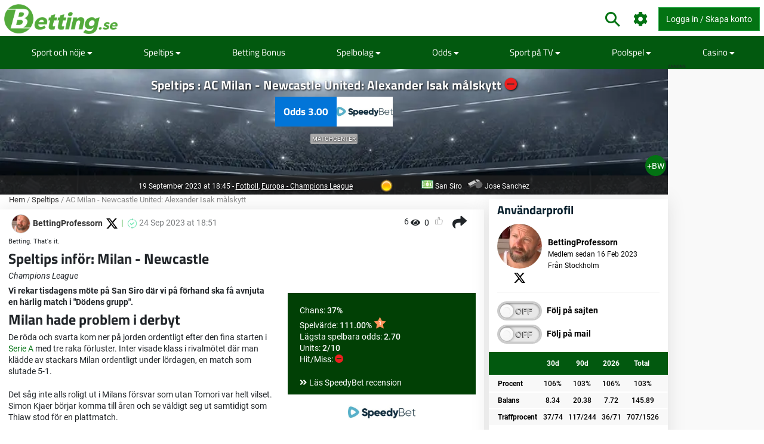

--- FILE ---
content_type: text/html; charset=utf-8
request_url: https://www.betting.se/speltips/ac-milan-newcastle-united-alexander-isak-maalskytt
body_size: 25197
content:
<!DOCTYPE html>
<html lang="sv" xml:lang="sv" prefix="og: http://ogp.me/ns#">
<head>
	<title>Speltips AC Milan - Newcastle United 19/09 | Rekar, Betting Tips och Analys</title>
<meta http-equiv="X-UA-Compatible" content="IE=edge">
<meta charset="UTF-8">
<meta name="viewport" content="height=device-height, width=device-width, initial-scale=1.0, minimum-scale=1.0, maximum-scale=5.0, user-scalable=yes">
	<meta name="req-method" content="GET">
<meta name="description" content="Vi rekar tisdagens möte på San Siro där vi på förhand ska få avnjuta en härlig match i &quot;Dödens grupp&quot;.">
<meta name="robots" content="noindex, nofollow">
<meta property="og:url" content="https://www.betting.se/speltips/ac-milan-newcastle-united-alexander-isak-maalskytt">
<meta property="og:type" content="article">
<meta property="og:title" content="betting.se speltips: Speltips inför: Milan - Newcastle">
<meta property="og:description" content="Vi rekar tisdagens möte på San Siro där vi på förhand ska få avnjuta en härlig match i &quot;Dödens grupp&quot;.">
<meta name="twitter:card" content="summary_large_image">
<meta name="twitter:site" content="@Betting.se">
<meta name="twitter:title" content="Speltips inför: Milan - Newcastle">
<meta property="og:image" content="https://www.betting.se/uploads/picks/600x315/7a83f8fe0a0af8d75f5e2162a3d43390.jpg">
<meta property="og:image:width" content="600">
<meta property="og:image:height" content="315">
<meta property="twitter:title" content="Speltips AC Milan - Newcastle United 19/09 | Rekar, Betting Tips och Analys">
<meta property="twitter:image:src" content="https://www.betting.se/uploads/picks/600x315/7a83f8fe0a0af8d75f5e2162a3d43390.jpg"><link rel="shortcut icon" href="/assets/images/min/favicons/bettingse_favicon.png?v=1">
<link rel="canonical" href="https://www.betting.se/speltips/ac-milan-newcastle-united-alexander-isak-maalskytt">
<meta name="dmca-site-verification" content="Zm1hK1pHdm8wTjdkc2hzb29JTWFyZz090">

<meta name="dmca-site-verification" content="Zm1hK1pHdm8wTjdkc2hzb29JTWFyZz090">
<link rel="dns-prefetch" href="//www.google-analytics.com"><link rel="dns-prefetch" href="//cdn.livechatinc.com"><link rel="dns-prefetch" href="//secure.livechatinc.com"><link rel="preload" href="/assets/styles/frontend/concat/head-general-libs_betting-se-theme.css?v=1768380960" as="style"><link rel="preload" href="/assets/styles/frontend/concat/bottom-general-libs.css?v=1768380960" as="style"><link rel="preload" href="/assets/styles/gen/16/operator/sprites/sprites.css?v=1767344759" as="style"><link rel="preload" href="/assets/js/gen/concats/a91d4f674667d5b332b7b4df9b253669.js?v=1768380954" as="script"><link href="/assets/styles/frontend/concat/head-general-libs_betting-se-theme.css?v=1768380960" rel="stylesheet"><!-- Global site tag (gtag.js) - Google Analytics -->
<script defer src="https://www.googletagmanager.com/gtag/js?id=G-ZZYD3041TG"></script>
<script defer>
  window.dataLayer = window.dataLayer || [];
  function gtag(){dataLayer.push(arguments);}
  gtag('js', new Date());

  gtag('config', 'G-ZZYD3041TG');
</script><link rel="preconnect" href="https://braze.betting.se" />
<script src="https://braze.betting.se/braze-init.js?braze-app=07f4886c-81eb-4e79-8ccc-3c8742f1882a" defer></script><script id='pixel-script-poptin' src='https://cdn.popt.in/pixel.js?id=53872e3638d5a' defer></script><script type="text/javascript">
var uri = 'https://impse.tradedoubler.com/imp?type(js)g(25570272)a(3042025)' + new String (Math.random()).substring (2, 11);
document.write('<sc'+'ript type="text/javascript" src="'+uri+'" charset="ISO-8859-1"></sc'+'ript>');
</script><script data-pagespeed-no-defer>
function getLastScript(){var a=document.getElementsByTagName("script");return a[a.length-1]}var App={data:{},onReadyCbs:[],get:function(a){return this.data.hasOwnProperty(a)?this.data[a]:void 0},set:function(a,b){this.data[a]=b},getElseCb:function(a,b){var c;return this.data.hasOwnProperty(a)?c=this.data[a]:(c=b(),this.set(a,c)),c},setObj:function(a){for(var b in a)a.hasOwnProperty(b)&&this.set(b,a[b])},isLoggedIn:function(){return isset(this.get("username"))},onReady:function(a){this.onReadyCbs.push(a)},hasPerm:function(k){var d=this.data;return d.perms&&d.perms.indexOf(k)>=0}};
</script><style>.for-logged{display:none!important}</style><style>.attention-catcher-btn { background-color: #28912f!important; }
		.page-body { .attention-catcher-btn { background-color: #28912f!important; }}.attention-catcher-btn:hover { background-color: #026b09!important;}</style>
<script type="application/ld+json">{"@context":"https:\/\/schema.org","@type":"NewsArticle","headline":"AC Milan - Newcastle United","datePublished":"2023-09-18T07:05:00+00:00","dateModified":"2023-09-24T16:51:07+00:00","author":{"@type":"Person","name":"BettingProfessorn","url":"https:\/\/www.betting.se\/anvandare\/bettingprofessorn\/statistik"},"publisher":{"@type":"Organization","name":"Betting.se","logo":"https:\/\/www.betting.se\/assets\/images\/min\/logo\/betting_se_logo.png?v=1768380925"},"mainEntityOfPage":{"@type":"WebPage","@id":"https:\/\/www.betting.se\/speltips\/ac-milan-newcastle-united-alexander-isak-maalskytt","description":"Vi rekar tisdagens möte på San Siro där vi på förhand ska få avnjuta en härlig match i \"Dödens grupp\"."},"image":["https:\/\/www.betting.se\/uploads\/picks\/408x272\/7a83f8fe0a0af8d75f5e2162a3d43390.jpg"],"thumbnailUrl":"https:\/\/www.betting.se\/uploads\/picks\/408x272\/7a83f8fe0a0af8d75f5e2162a3d43390.jpg"}</script>
<!-- <script async src="//www.mymediaindex.com/d3d3/ZGVsaXZlcnk=/YXN5bmNqcw==.php"></script> -->
<script src="https://images.dmca.com/Badges/DMCABadgeHelper.min.js" defer></script>
</head>
<body class="pr0" id="top">
<div id="settings-block" data-locale="sv_SE"></div>
<div id="wrapper" class="clickable-bg">
	<nav id="top-nav-wrapper" class="top-nav navbar navbar-light">
		<div class="container">
		<span class="top-nav-logo hidden-md-down">
			<a href="/">
				<img class="center-block top-nav-logo"
					width="190" height="45"
					src="/assets/images/min/logo/betting_se_logo.png?v=1768380925"
					alt="betting.se">
			</a>
		</span>
		<div class="float-right user-actions">
			<div class="nav navbar-nav search float-left d-block hidden-md-down">
								<form class="d-inline-block mr-3" action="/search/index">
					<div class="input-group srch-inp-wrp">
						<input type="text" class="form-control search-dropdown" name="search_phrase"
								data-search-dropdown-url="/search/index?action-name=actionGetDdData"
								data-search-dropdown-pattern-min-length="3" data-search-dropdown-z-index="6"
								data-search-dropdown-no-close-btn="1"
								placeholder="Sök" maxlength="100" autocomplete="off">

						<div class="input-group-btn">
							<button class="btn btn-secondary pt" type="submit">
								<span class="icon-search fa-1-75x ind mr-0"></span>							</button>
						</div>

						<input name="search_method" value="all" type="hidden">
<input name="time_interval" value="all_time" type="hidden">
<input name="search_in" value="anywhere" type="hidden">
<input name="sort_by" value="date" type="hidden">


					</div>
				</form>
			</div>
						<span class="vertical-align-sub hidden-md-down header-settings-icon">
				<a class="fa fa-cog fa-1-75x ind webui-popover-link" id="settings-popover"
					data-content="
&lt;div class=&quot;settings-wrapper&quot;&gt;
	&lt;div class=&quot;odds-select&quot;&gt;
		&lt;div class=&quot;setting-title&quot;&gt;Odds Format&lt;/div&gt;
		&lt;div&gt;
			&lt;div class=&quot;btn-group view-toggle w100p&quot; data-toggle=&quot;buttons&quot;&gt;
				&lt;label class=&quot;btn btn-sm w50p active&quot; data-of=&quot;d&quot;&gt;
					&lt;input type=&quot;radio&quot; name=&quot;odds-button-decimal&quot; checked&gt; Decimaler				&lt;/label&gt;
				&lt;label class=&quot;btn btn-sm w50p &quot; data-of=&quot;f&quot;&gt;
					&lt;input type=&quot;radio&quot; name=&quot;odds-button-fractional&quot; &gt; Fraktioner				&lt;/label&gt;
			&lt;/div&gt;
		&lt;/div&gt;
	&lt;/div&gt;
	&lt;div class=&quot;whether-select&quot;&gt;
		&lt;div class=&quot;setting-title&quot;&gt;Weather Forecast&lt;/div&gt;
		&lt;div&gt;
			&lt;div class=&quot;btn-group view-toggle w100p&quot; data-toggle=&quot;buttons&quot;&gt;
				&lt;label class=&quot;btn btn-sm w50p active&quot; data-ff=&quot;M&quot;&gt;
					&lt;input type=&quot;radio&quot; name=&quot;whether-button-metric&quot; &gt; Metric				&lt;/label&gt;
				&lt;label class=&quot;btn btn-sm w50p &quot; data-ff=&quot;I&quot;&gt;
					&lt;input type=&quot;radio&quot; name=&quot;whether-button-imperial&quot; &gt; Imperial				&lt;/label&gt;
			&lt;/div&gt;
		&lt;/div&gt;
	&lt;/div&gt;
	&lt;div class=&quot;dropdown timezone-dd&quot;&gt;
		&lt;div class=&quot;setting-title&quot;&gt;Time Zone&lt;/div&gt;
		&lt;button class=&quot;btn btn-secondary dropdown-toggle tz-select-btn small&quot; type=&quot;button&quot; data-toggle=&quot;dropdown&quot; data-pat=&quot;Tidszon: %s&quot; &gt;
		&lt;/button&gt;
		&lt;div class=&quot;dropdown-menu tz-select-dropdown-menu&quot; data-domain-tz=&quot;Europe/Paris&quot;&gt;
							&lt;button class=&quot;dropdown-item tz-select mouse-pointer small&quot; type=&quot;button&quot; data-tz=&quot;Pacific/Midway&quot;&gt;GMT -11:00 (Midway Island, Samoa)&lt;/button&gt;
							&lt;button class=&quot;dropdown-item tz-select mouse-pointer small&quot; type=&quot;button&quot; data-tz=&quot;Pacific/Honolulu&quot;&gt;GMT -10:00 (Hawaii)&lt;/button&gt;
							&lt;button class=&quot;dropdown-item tz-select mouse-pointer small&quot; type=&quot;button&quot; data-tz=&quot;Pacific/Marquesas&quot;&gt;GMT -9:30 (French Polynesia)&lt;/button&gt;
							&lt;button class=&quot;dropdown-item tz-select mouse-pointer small&quot; type=&quot;button&quot; data-tz=&quot;America/Anchorage&quot;&gt;GMT -9:00 (Alaska)&lt;/button&gt;
							&lt;button class=&quot;dropdown-item tz-select mouse-pointer small&quot; type=&quot;button&quot; data-tz=&quot;America/Los_Angeles&quot;&gt;GMT -8:00 (Pacific Time)&lt;/button&gt;
							&lt;button class=&quot;dropdown-item tz-select mouse-pointer small&quot; type=&quot;button&quot; data-tz=&quot;America/Denver&quot;&gt;GMT -7:00 (Mountain Time)&lt;/button&gt;
							&lt;button class=&quot;dropdown-item tz-select mouse-pointer small&quot; type=&quot;button&quot; data-tz=&quot;America/Chicago&quot;&gt;GMT -6:00 (Central Time, Mexico City)&lt;/button&gt;
							&lt;button class=&quot;dropdown-item tz-select mouse-pointer small&quot; type=&quot;button&quot; data-tz=&quot;America/New_York&quot;&gt;GMT -5:00 (Eastern Time, Bogota, Lima)&lt;/button&gt;
							&lt;button class=&quot;dropdown-item tz-select mouse-pointer small&quot; type=&quot;button&quot; data-tz=&quot;America/Caracas&quot;&gt;GMT -4:30 (Caracas)&lt;/button&gt;
							&lt;button class=&quot;dropdown-item tz-select mouse-pointer small&quot; type=&quot;button&quot; data-tz=&quot;America/Halifax&quot;&gt;GMT -4:00 (Atlantic Time, La Paz, Santiago)&lt;/button&gt;
							&lt;button class=&quot;dropdown-item tz-select mouse-pointer small&quot; type=&quot;button&quot; data-tz=&quot;America/St_Johns&quot;&gt;GMT -3:30 (Newfoundland)&lt;/button&gt;
							&lt;button class=&quot;dropdown-item tz-select mouse-pointer small&quot; type=&quot;button&quot; data-tz=&quot;America/Recife&quot;&gt;GMT -3:00 (Brasilia, Buenos Aires, Georgetown)&lt;/button&gt;
							&lt;button class=&quot;dropdown-item tz-select mouse-pointer small&quot; type=&quot;button&quot; data-tz=&quot;Atlantic/South_Georgia&quot;&gt;GMT -2:00 (Mid-Atlantic)&lt;/button&gt;
							&lt;button class=&quot;dropdown-item tz-select mouse-pointer small&quot; type=&quot;button&quot; data-tz=&quot;Atlantic/Azores&quot;&gt;GMT -1:00 (Azores, Cape Verde)&lt;/button&gt;
							&lt;button class=&quot;dropdown-item tz-select mouse-pointer small&quot; type=&quot;button&quot; data-tz=&quot;Europe/London&quot;&gt;GMT 0:00 (Dublin, London, Lisbon, Casablanca)&lt;/button&gt;
							&lt;button class=&quot;dropdown-item tz-select mouse-pointer small&quot; type=&quot;button&quot; data-tz=&quot;Europe/Paris&quot;&gt;GMT +1:00 (Brussels, Copenhagen, Madrid, Paris)&lt;/button&gt;
							&lt;button class=&quot;dropdown-item tz-select mouse-pointer small&quot; type=&quot;button&quot; data-tz=&quot;Europe/Athens&quot;&gt;GMT +2:00 (Athens, South Africa, Cairo)&lt;/button&gt;
							&lt;button class=&quot;dropdown-item tz-select mouse-pointer small&quot; type=&quot;button&quot; data-tz=&quot;Europe/Kaliningrad&quot;&gt;GMT +3:00 (Baghdad, Riyadh, Moscow, St. Petersburg)&lt;/button&gt;
							&lt;button class=&quot;dropdown-item tz-select mouse-pointer small&quot; type=&quot;button&quot; data-tz=&quot;Asia/Tehran&quot;&gt;GMT +3:30 (Tehran)&lt;/button&gt;
							&lt;button class=&quot;dropdown-item tz-select mouse-pointer small&quot; type=&quot;button&quot; data-tz=&quot;Asia/Dubai&quot;&gt;GMT +4:00 (Abu Dhabi, Muscat, Yerevan, Baku, Tbilisi)&lt;/button&gt;
							&lt;button class=&quot;dropdown-item tz-select mouse-pointer small&quot; type=&quot;button&quot; data-tz=&quot;Asia/Kabul&quot;&gt;GMT +4:30 (Kabul)&lt;/button&gt;
							&lt;button class=&quot;dropdown-item tz-select mouse-pointer small&quot; type=&quot;button&quot; data-tz=&quot;Asia/Karachi&quot;&gt;GMT +5:00 (Ekaterinburg, Islamabad, Karachi, Tashkent)&lt;/button&gt;
							&lt;button class=&quot;dropdown-item tz-select mouse-pointer small&quot; type=&quot;button&quot; data-tz=&quot;Asia/Kolkata&quot;&gt;GMT +5:30 (Mumbai, Kolkata, Chennai, New Delhi)&lt;/button&gt;
							&lt;button class=&quot;dropdown-item tz-select mouse-pointer small&quot; type=&quot;button&quot; data-tz=&quot;Asia/Kathmandu&quot;&gt;GMT +5:45 (Kathmandu)&lt;/button&gt;
							&lt;button class=&quot;dropdown-item tz-select mouse-pointer small&quot; type=&quot;button&quot; data-tz=&quot;Asia/Yekaterinburg&quot;&gt;GMT +6:00 (Almaty, Dhaka, Colombo)&lt;/button&gt;
							&lt;button class=&quot;dropdown-item tz-select mouse-pointer small&quot; type=&quot;button&quot; data-tz=&quot;Asia/Rangoon&quot;&gt;GMT +6:30 (Yangon, Cocos Islands)&lt;/button&gt;
							&lt;button class=&quot;dropdown-item tz-select mouse-pointer small&quot; type=&quot;button&quot; data-tz=&quot;Asia/Bangkok&quot;&gt;GMT +7:00 (Bangkok, Hanoi, Jakarta)&lt;/button&gt;
							&lt;button class=&quot;dropdown-item tz-select mouse-pointer small&quot; type=&quot;button&quot; data-tz=&quot;Asia/Shanghai&quot;&gt;GMT +8:00 (Beijing, Perth, Singapore, Hong Kong)&lt;/button&gt;
							&lt;button class=&quot;dropdown-item tz-select mouse-pointer small&quot; type=&quot;button&quot; data-tz=&quot;Australia/Eucla&quot;&gt;GMT +8:45 (Eucla)&lt;/button&gt;
							&lt;button class=&quot;dropdown-item tz-select mouse-pointer small&quot; type=&quot;button&quot; data-tz=&quot;Asia/Tokyo&quot;&gt;GMT +9:00 (Tokyo, Seoul, Osaka, Sapporo, Yakutsk)&lt;/button&gt;
							&lt;button class=&quot;dropdown-item tz-select mouse-pointer small&quot; type=&quot;button&quot; data-tz=&quot;Australia/Darwin&quot;&gt;GMT +9:30 (Adelaide, Darwin)&lt;/button&gt;
							&lt;button class=&quot;dropdown-item tz-select mouse-pointer small&quot; type=&quot;button&quot; data-tz=&quot;Australia/Brisbane&quot;&gt;GMT +10:00 (Brisbane, Guam, Vladivostok)&lt;/button&gt;
							&lt;button class=&quot;dropdown-item tz-select mouse-pointer small&quot; type=&quot;button&quot; data-tz=&quot;Australia/Melbourne&quot;&gt;GMT +11:00 (Magadan, Solomon Islands, New Caledonia)&lt;/button&gt;
							&lt;button class=&quot;dropdown-item tz-select mouse-pointer small&quot; type=&quot;button&quot; data-tz=&quot;Pacific/Norfolk&quot;&gt;GMT +11:30 (Norfolk)&lt;/button&gt;
							&lt;button class=&quot;dropdown-item tz-select mouse-pointer small&quot; type=&quot;button&quot; data-tz=&quot;Pacific/Wallis&quot;&gt;GMT +12:00 (Auckland, Wellington, Fiji, Kamchatka)&lt;/button&gt;
							&lt;button class=&quot;dropdown-item tz-select mouse-pointer small&quot; type=&quot;button&quot; data-tz=&quot;Pacific/Tongatapu&quot;&gt;GMT +13:00 (Tonga, Tokelau)&lt;/button&gt;
							&lt;button class=&quot;dropdown-item tz-select mouse-pointer small&quot; type=&quot;button&quot; data-tz=&quot;Pacific/Chatham&quot;&gt;GMT +13:45 (Chatham)&lt;/button&gt;
							&lt;button class=&quot;dropdown-item tz-select mouse-pointer small&quot; type=&quot;button&quot; data-tz=&quot;Pacific/Kiritimati&quot;&gt;GMT +14:00 (Kiribati)&lt;/button&gt;
					&lt;/div&gt;
	&lt;/div&gt;
&lt;/div&gt;
" data-placement="auto-bottom"
					data-width="217" href="javascript:void(0)" title="Inställningar">
				</a>
			</span>
			<span id="header-icons-wrp" class="vertical-align-sub">
				
<span data-cs-group="xs:nav-menu-icons-wrp sm:header-icons-wrp">

	<a class="for-logged fa xl fa-envelope ind" href="/pm/index"
	   title="PM">
		<span class="cnt-label" id="pm-link-not-viewed-cnt" style="display:none" >0</span>	</a>

		<span id="notification-item-admin-menu">
	<a class="for-logged fa xl fa-bell ind webui-popover-link" id="notif-ind" data-placement="auto-bottom"
	   data-content="&lt;div class=&quot;ajax-data-container&quot; data-ajax-data-container-url=&quot;/my-account/my-notifications/popover&quot; data-ajax-data-container-load-immediately=&quot;true&quot;&gt;&lt;/div&gt;"
	   data-width="600"
	   href="javascript:void(0)" title="Notifikationer"
	   data-get-new-url="/my-account/my-notifications/index?action-name=actionGetNew"
		><span class="cnt-label" style="display:none"></span></a>
	</span>

	</span>			</span>

			<!-- <div class="dropdown dropdown-mouse-hover displ-inl-bl vertical-align-sub hidden-md-down" id="partner-menu" style="display:none">
				<a class="btn nav-btn dropdown-toggle" data-toggle="dropdown" href="javascript:void(0)">
					<span class="header-btn"></span>
				</a>
				<div class="dropdown-menu dropdown-menu-right"
					data-cs-group="xs:partner-menu-sm sm:partner-menu" data-cs-order="xs:14">
					<div class="megamenu-block ajax-data-container row" id="partner-menu-bl"
						data-ajax-data-container-url=""></div>
				</div>
			</div> -->

			<span class="vertical-align-sub">
				
<div class="for-logged for-admin dropdown dropdown-mouse-hover displ-inl-bl" id="admin-menu">
	<a class="btn nav-btn dropdown-toggle hidden-md-down" data-toggle="dropdown" href="javascript:void(0)">
		<span class="fa fa-cog"></span>
		<span class="header-btn">Admin</span>
	</a>
	<ul data-cs-group="xs:admin-menu-sm sm:admin-menu"
		data-cs-order="xs:15"
		class="dropdown-menu dropdown-menu-right gray-menu no-wrap">
		<li>
			<div class="list-group" id="admin-menu-li-gr">
			</div>
		</li>
	</ul>
</div>

<script>
	(function () {
		var me = getLastScript();
		App.onReady(function () {
			var s = $(me),
				li = $("#admin-menu"),
				liSm = $("#admin-menu-sm");

			if (App.isLoggedIn()) {
				var cont = li.find(".list-group");
				var userCont = $("#user-menu").find(".custom-menu-items-container");
				if (App.get("adm_menu")) {
					$.each(App.get("adm_pages"), function (i, page) {
						var label = page[0],
							pathUrlAssoc = page[1],
							linkAttrs = page[2],
							perm = (3 < page.length) ? page[3] : null;
						$.each(["\/page\/frontend\/pick\/show", ""], function (i, path) {
							if (path in pathUrlAssoc) {
								if (perm && !App.hasPerm(perm)) {
									return;
								}

								var url = pathUrlAssoc[path];
																var urlParams = {"id":"119157"};
								for (var prop in urlParams) {
									if (urlParams.hasOwnProperty(prop)) {
										url = url.replace(new RegExp(escapeRegExp("{" + prop + "}"), "g"), encodeURIComponent(urlParams[prop].toString()));
									}
								}
																if (/\{[a-z\d_\- ]+\}/i.test(url)) {
									return;
								}

								var btnMarkup = '<a rel="nofollow"';

								var linkClass = linkAttrs.hasOwnProperty('class') ? linkAttrs['class'] : '';
								linkAttrs['class'] =  linkClass + ' list-group-item';

								for (var prop in linkAttrs) {
									if (linkAttrs.hasOwnProperty(prop)) {
										btnMarkup +=  prop + ' = "' + linkAttrs[prop] + '"';
									}
								}

								cont.append(btnMarkup + ' href="' + htmlEncode(url) + '"' + '>' + htmlEncode(label) + '</a>');
								liSm.append(btnMarkup + ' href="' + htmlEncode(url) + '"' + '>' + htmlEncode(label) + '</a>');
								return false;
							}
						});
					});
				}
							} else {
				li.remove();
			}
			s.remove();
		});
	})();
</script>

			</span>
			<span class="vertical-align-sub">
				<div class="for-logged dropdown dropdown-mouse-hover displ-inl-bl" id="user-menu">
	<a class="btn btn-success dropdown-toggle hidden-md-down" data-toggle="dropdown" href="javascript:void(0)">
		<span class="user-image-menu v-align-middle"></span>
		<span class="header-btn header-username v-align-middle"></span>
	</a>

	<ul class="dropdown-menu dropdown-menu-right dropdown-menu-in-top-bar">

					<li class="dropdown"><a class="b" href="/my-account/my-picks"><span class="float-left displ-inl-bl"></span>Mina speltips</a><li><div class="list-group custom-menu-items-container"><a class="list-group-item pl-1-2rem-imp" href="/my-account/my-picks">Översikt</a><a class="list-group-item pl-1-2rem-imp" href="/pick/post">Lägg till nytt speltips</a></div></li></li>					<li class="dropdown"><a class="b" href="/my-account/edit">Min profil</a></li>		
		<li class="dropdown hidden-lg-up b" id="partner-menu-sm">
			<a id="partner-a" href="#" data-url="/advertising/calendar">
				Partner			</a>
		</li>

		<li class="dropdown for-logged for-admin hidden-lg-up" id="admin-menu-sm">
			<a href="javascript:void(0)" class="b">Admin</a>
		</li>

		<li class="hidden custom-user-menu-items-marker"></li>
		<li class="hidden moderator-log-marker"></li>

		<li>
			<a class="sign-out-btn b" href="/user/logout">
				Logga ut			</a>
		</li>
	</ul>

</div>

<a class="for-anonim login-modal-btn btn btn-success" href="/user/login">
	<span class="hidden-xs-down">Logga in / Skapa konto</span>
</a>

<script>
	(function () {
		var me = getLastScript();
		App.onReady(function () {
			var s = $(me),
				liLogin = s.prev(),
				liMenu = liLogin.prev();

			if (App.isLoggedIn()) {
				liLogin.remove();
				liMenu.find(".header-username").text(App.get("username"));
			} else {
				liMenu.remove();
			}

			s.remove();
		});
	})();
</script>
			</span>
		</div>
	</div>
</nav>
	<div>
	<div class="nav-menu-wrapper">
		<div id="sticky-nav-parent" class="w100p">
			<div class="content-nav">
				<nav class="navbar navbar-dark navbar-expand-lg container" id="content-menu-wrapper">
					<button class="navbar-toggler burger-menu-button" type="button" data-toggle="collapse"
						data-target="#collapsing-navbar" aria-controls="collapsing-navbar" aria-expanded="false"
						aria-label="Toggle navigation">
						<div class="animated-icon"><span></span><span></span><span></span></div>
					</button>

					<a class="mobile-logo-container hidden-lg-up" href="/">
						<img class="center-block"
							width="120" height="20"
							src="/assets/images/min/logo/betting_se_logo_inverted.png?v=1768380925"
							alt="betting.se">
					</a>

					<div class="float-right user-actions hidden-lg-up">
						<span id="nav-menu-icons-wrp"></span>
						<div class="for-anonim dropdown dropdown-mouse-hover displ-inl-bl">
							<a class="btn btn-primary displ-inl-bl login-modal-btn menu-login-user-link" href="/user/login">
								<span class="fa fa-user menu-login-user-icon"></span>
								<span class="hidden-lg-down">Logga in/Gå med</span>
							</a>
						</div>
						<div class="for-logged dropdown dropdown-mouse-hover displ-inl-bl">
							<a id="user-menu-mobile" class="btn btn-primary dropdown-toggle user-image-menu user-menu-mobile" data-toggle="dropdown" data-target="#user-menu" href="javascript:void(0)">
							</a>
						</div>
					</div>

					<div class="collapse navbar-collapse" id="collapsing-navbar">
						<div class="menu-wrapper">
														<div class="mobile-settings-wrapper hidden-lg-up">
								<span class="back-button fa fa-chevron-left fa-1-75x d-none"></span>
								<span class="icon-search fa-1-75x mr-0 show-search-field"></span>
								<span class="fa fa-cog fa-1-75x odds-and-weather-settings"></span>
							</div>
							<div class="settings d-none">
								<div class="settings-title-wrapper d-flex">
									<div class="settings-title">Inställningar</div>
									<span class="settings-title-icon fa fa-cog"></span>
								</div>
							</div>
							<form action="/search/index">
								<div class="input-group hidden-lg-up d-none" id="mobile-search-input">
									<input type="text" class="form-control search-dropdown" name="search_phrase"
										data-search-dropdown-url="/search/index?action-name=actionGetDdData"
										data-search-dropdown-pattern-min-length="3" data-search-dropdown-no-close-btn="1"
										placeholder="Search" maxlength="100" autocomplete="off">
									<div class="input-group-btn">
										<button class="btn btn-secondary" type="submit"><i class="fa fa-search"></i></button>
									</div>
									<input name="search_method" value="all" type="hidden">
<input name="time_interval" value="all_time" type="hidden">
<input name="search_in" value="anywhere" type="hidden">
<input name="sort_by" value="date" type="hidden">

								</div>
							</form>

							
<ul id="content-menu-ul"
	class="nav navbar-nav tabs-with-group-btn group-btn-sm-down ov-flow-vis">
	<li class="logo-in-nav nav-item">
		<a class="nav-link" href="/">
			<img src="/assets/images/min/logo/betting_se_logo_inverted.png?v=1768380925" alt="Betting.se">
		</a>
	</li>

					<li class="dropdown dropdown-mouse-hover">

						<a title=""
			   class="dropdown-toggle" data-toggle="dropdown"			   href="javascript:void(0)">
				Sport och nöje									<i class="fa fa-caret-down f-1-rem caret" aria-hidden="true" ></i>							</a>

						
			<ul class="dropdown-menu megamenu-block-wrp">
				<li class="megamenu-block "><div class="megamenu-block-content"><div title="" class="megamenu-block-title">Fotboll</div><div class="list-group"><a class="list-group-item" title="" href="https://www.betting.se/allsvenskan">Allsvenskan</a><a class="list-group-item" title="" href="https://www.betting.se/premier-league">Premier League 2025/26</a><a class="list-group-item" title="" href="https://www.betting.se/championship">Championship 2025/26</a><a class="list-group-item" title="" href="https://www.betting.se/nations-league">Nations League 2024/25</a><a class="list-group-item" title="" href="https://www.betting.se/champions-league">Champions League 2025/26</a><a class="list-group-item" title="" href="https://www.betting.se/europa-league">Europa League 25/26</a><a class="list-group-item" title="" href="https://www.betting.se/bundesliga">Bundesliga 25/26</a><a class="list-group-item" title="" href="/la-liga">La Liga 25/26</a><a class="list-group-item" title="" href="/serie-a">Serie A 2025/26</a><a class="list-group-item" title="" href="https://www.betting.se/ligue-1">Ligue 1 25/26</a><a class="list-group-item" title="" href="https://www.betting.se/superettan">Superettan</a><a class="list-group-item" title="" href="https://www.betting.se/sverige-division-1">Division 1</a><a class="list-group-item" title="" href="https://www.betting.se/european-conference-league">European Conference League</a><a class="list-group-item" title="" href="https://www.betting.se/fotbolls-vm">VM 2026</a></div></div></li><li class="megamenu-block "><div class="megamenu-block-content"><div title="" class="megamenu-block-title">Handboll</div><div class="list-group"><a class="list-group-item" title="" href="/handboll-em">Handbolls-EM</a></div><div title="" class="megamenu-block-title">Am. Fotboll</div><div class="list-group"><a class="list-group-item" title="" href="/nfl">NFL 2025/26</a></div><div title="" class="megamenu-block-title">Vintersport</div><div class="list-group"><a class="list-group-item" title="" href="/vinterodds">Alpint/Längskidor/Skidskytte</a></div><div title="" class="megamenu-block-title">Underhållning &amp; Evenemang</div><div class="list-group"><a class="list-group-item" title="" href="/eurovision-odds">Eurovision 2026</a><a class="list-group-item" title="" href="/melodifestivalen-odds">Melodifestivalen 2026</a></div><div title="" class="megamenu-block-title">Golf</div><div class="list-group"><a class="list-group-item" title="" href="/the-open-golf">The Open Championship</a><a class="list-group-item" title="" href="/us-masters">US Masters</a><a class="list-group-item" title="" href="/pga-championship">PGA Championship</a><a class="list-group-item" title="" href="/us-open-golf">U.S Open golf</a></div><div title="" class="megamenu-block-title">Basket</div><div class="list-group"><a class="list-group-item" title="" href="/nba">NBA 25/26</a></div><div title="" class="megamenu-block-title">Bordtennis</div><div class="list-group"></div><div title="" class="megamenu-block-title">Motorsport</div><div class="list-group"><a class="list-group-item" title="" href="/speedway-elitserien">Speedway</a></div></div></li><li class="megamenu-block "><div class="megamenu-block-content"><div title="" class="megamenu-block-title">Tennis</div><div class="list-group"><a class="list-group-item" title="" href="https://www.betting.se/wimbledon">Wimbledon</a></div><div title="" class="megamenu-block-title">Ishockey</div><div class="list-group"><a class="list-group-item" title="" href="/junior-vm-ishockey">Junior-VM</a><a class="list-group-item" title="" href="https://www.betting.se/shl">SHL 2025/26</a><a class="list-group-item" title="" href="/hockeyallsvenskan">Hockeyallsvenskan</a><a class="list-group-item" title="" href="/hockeyettan">HockeyEttan</a><a class="list-group-item" title="" href="/nhl">NHL 2025/26</a><a class="list-group-item" title="Stanley Cup" href="/artikel/stanley-cup">Stanley Cup</a></div></div></li>			</ul>
					</li>
					<li class="dropdown dropdown-mouse-hover">

						<a title=""
			   class="dropdown-toggle" data-toggle="dropdown"			   href="/speltips">
				Speltips									<i class="fa fa-caret-down f-1-rem caret" aria-hidden="true" ></i>							</a>

						
			<ul class="dropdown-menu megamenu-block-wrp">
				<li class="megamenu-block "><div class="megamenu-block-content"><div title="" class="megamenu-block-title">Sporter</div><div class="list-group"><a class="list-group-item" title="" href="/speltips/fotboll">Speltips Fotboll</a><a class="list-group-item" title="" href="/speltips/ishockey">Speltips Ishockey</a><a class="list-group-item" title="" href="/speltips/tennis">Speltips Tennis</a></div></div></li>			</ul>
					</li>
					<li >

						<a title=""
			   			   href="/bonus">
				Betting Bonus							</a>

					</li>
					<li class="dropdown dropdown-mouse-hover">

						<a title=""
			   class="dropdown-toggle" data-toggle="dropdown"			   href="/spelbolag">
				Spelbolag									<i class="fa fa-caret-down f-1-rem caret" aria-hidden="true" ></i>							</a>

						
			<ul class="dropdown-menu megamenu-block-wrp">
				<li class="megamenu-block divided-column"><div class="megamenu-block-content"><div title="" class="megamenu-block-title">Recensioner</div><div class="list-group"><a class="list-group-item no-wrap has-operator-logo" href="/spelbolag/10bet"><span class="v-align-middle operators-50x25 sportsbetting _10bet"></span> <span class="v-align-middle displ-inl-bl wrap">10bet</span></a><a class="list-group-item no-wrap has-operator-logo" href="/spelbolag/1x2"><span class="v-align-middle operators-50x25 sportsbetting _1x2"></span> <span class="v-align-middle displ-inl-bl wrap">1x2</span></a><a class="list-group-item no-wrap has-operator-logo" href="/spelbolag/bet365"><span class="v-align-middle operators-50x25 sportsbetting bet365"></span> <span class="v-align-middle displ-inl-bl wrap">Bet365</span></a><a class="list-group-item no-wrap has-operator-logo" href="/spelbolag/betmgm"><span class="v-align-middle operators-50x25 sportsbetting betmgm"></span> <span class="v-align-middle displ-inl-bl wrap">BetMGM</span></a><a class="list-group-item no-wrap has-operator-logo" href="/spelbolag/bethard"><span class="v-align-middle operators-50x25 sportsbetting bethard"></span> <span class="v-align-middle displ-inl-bl wrap">Bethard</span></a><a class="list-group-item no-wrap has-operator-logo" href="/spelbolag/betinia"><span class="v-align-middle operators-50x25 sportsbetting betinia"></span> <span class="v-align-middle displ-inl-bl wrap">Betinia</span></a><a class="list-group-item no-wrap has-operator-logo" href="/spelbolag/betsafe"><span class="v-align-middle operators-50x25 sportsbetting betsafe"></span> <span class="v-align-middle displ-inl-bl wrap">Betsafe</span></a><a class="list-group-item no-wrap has-operator-logo" href="/spelbolag/betsson"><span class="v-align-middle operators-50x25 sportsbetting betsson"></span> <span class="v-align-middle displ-inl-bl wrap">Betsson</span></a><a class="list-group-item no-wrap has-operator-logo" href="/spelbolag/campobet"><span class="v-align-middle operators-50x25 sportsbetting campobet-se"></span> <span class="v-align-middle displ-inl-bl wrap">Campobet SE</span></a><a class="list-group-item no-wrap has-operator-logo" href="/spelbolag/casinostugan"><span class="v-align-middle operators-50x25 sportsbetting casinostugan"></span> <span class="v-align-middle displ-inl-bl wrap">Casinostugan</span></a><a class="list-group-item no-wrap has-operator-logo" href="/spelbolag/casumo"><span class="v-align-middle operators-50x25 sportsbetting casumo"></span> <span class="v-align-middle displ-inl-bl wrap">Casumo Sport</span></a><a class="list-group-item no-wrap has-operator-logo" href="/spelbolag/comeon"><span class="v-align-middle operators-50x25 sportsbetting comeon"></span> <span class="v-align-middle displ-inl-bl wrap">ComeOn</span></a><a class="list-group-item no-wrap has-operator-logo" href="/spelbolag/dbet"><span class="v-align-middle operators-50x25 sportsbetting dbet"></span> <span class="v-align-middle displ-inl-bl wrap">DBet</span></a></div></div></li><li class="megamenu-block divided-column"><div class="megamenu-block-content"><div class="megamenu-block-title megamenu-title-invisible">.</div><div class="list-group"><a class="list-group-item no-wrap has-operator-logo" href="/spelbolag/expekt"><span class="v-align-middle operators-50x25 sportsbetting expekt"></span> <span class="v-align-middle displ-inl-bl wrap">Expekt</span></a><a class="list-group-item no-wrap has-operator-logo" href="/spelbolag/fastbet"><span class="v-align-middle operators-50x25 sportsbetting fastbet"></span> <span class="v-align-middle displ-inl-bl wrap">FastBet</span></a><a class="list-group-item no-wrap has-operator-logo" href="/spelbolag/flax-sport"><span class="v-align-middle operators-50x25 sportsbetting flaxcasino"></span> <span class="v-align-middle displ-inl-bl wrap">Flaxcasino</span></a><a class="list-group-item no-wrap has-operator-logo" href="/spelbolag/frank-fred"><span class="v-align-middle operators-50x25 sportsbetting frankfred"></span> <span class="v-align-middle displ-inl-bl wrap">Frank&amp;Fred</span></a><a class="list-group-item no-wrap has-operator-logo" href="/spelbolag/goldenbull"><span class="v-align-middle operators-50x25 sportsbetting golden-bull"></span> <span class="v-align-middle displ-inl-bl wrap">Golden Bull</span></a><a class="list-group-item no-wrap has-operator-logo" href="/spelbolag/hajper"><span class="v-align-middle operators-50x25 sportsbetting hajper"></span> <span class="v-align-middle displ-inl-bl wrap">Hajper</span></a><a class="list-group-item no-wrap has-operator-logo" href="/spelbolag/happy-sport"><span class="v-align-middle operators-50x25 sportsbetting happy-sport"></span> <span class="v-align-middle displ-inl-bl wrap">Happy Sport</span></a><a class="list-group-item no-wrap has-operator-logo" href="/spelbolag/interwetten"><span class="v-align-middle operators-50x25 sportsbetting interwetten"></span> <span class="v-align-middle displ-inl-bl wrap">Interwetten</span></a><a class="list-group-item no-wrap has-operator-logo" href="/spelbolag/jubla"><span class="v-align-middle operators-50x25 sportsbetting jubla"></span> <span class="v-align-middle displ-inl-bl wrap">Jubla</span></a><a class="list-group-item no-wrap has-operator-logo" href="/spelbolag/leovegas"><span class="v-align-middle operators-50x25 sportsbetting leovegas"></span> <span class="v-align-middle displ-inl-bl wrap">LeoVegas</span></a><a class="list-group-item no-wrap has-operator-logo" href="/spelbolag/lucky-casino"><span class="v-align-middle operators-50x25 sportsbetting lucky-casino"></span> <span class="v-align-middle displ-inl-bl wrap">Lucky Sports</span></a><a class="list-group-item no-wrap has-operator-logo" href="/spelbolag/lyllo-casino"><span class="v-align-middle operators-50x25 sportsbetting lyllo-casino"></span> <span class="v-align-middle displ-inl-bl wrap">Lyllo Casino</span></a><a class="list-group-item no-wrap has-operator-logo" href="/spelbolag/ninjacasino"><span class="v-align-middle operators-50x25 sportsbetting ninjacasino"></span> <span class="v-align-middle displ-inl-bl wrap">NinjaCasino</span></a></div></div></li><li class="megamenu-block divided-column last"><div class="megamenu-block-content"><div class="megamenu-block-title megamenu-title-invisible">.</div><div class="list-group"><a class="list-group-item no-wrap has-operator-logo" href="/spelbolag/nordicbet"><span class="v-align-middle operators-50x25 sportsbetting nordicbet"></span> <span class="v-align-middle displ-inl-bl wrap">NordicBet</span></a><a class="list-group-item no-wrap has-operator-logo" href="/spelbolag/paf"><span class="v-align-middle operators-50x25 sportsbetting paf"></span> <span class="v-align-middle displ-inl-bl wrap">Paf</span></a><a class="list-group-item no-wrap has-operator-logo" href="/spelbolag/quick-casino"><span class="v-align-middle operators-50x25 sportsbetting quick-casino"></span> <span class="v-align-middle displ-inl-bl wrap">Quick Casino</span></a><a class="list-group-item no-wrap has-operator-logo" href="/spelbolag/race-casino"><span class="v-align-middle operators-50x25 sportsbetting race-casino"></span> <span class="v-align-middle displ-inl-bl wrap">Race Casino</span></a><a class="list-group-item no-wrap has-operator-logo" href="/spelbolag/snabbare"><span class="v-align-middle operators-50x25 sportsbetting snabbare"></span> <span class="v-align-middle displ-inl-bl wrap">Snabbare</span></a><a class="list-group-item no-wrap has-operator-logo" href="/spelbolag/speedybet"><span class="v-align-middle operators-50x25 sportsbetting speedybet"></span> <span class="v-align-middle displ-inl-bl wrap">SpeedyBet</span></a><a class="list-group-item no-wrap has-operator-logo" href="/spelbolag/spelklubben"><span class="v-align-middle operators-50x25 sportsbetting spelklubben"></span> <span class="v-align-middle displ-inl-bl wrap">Spelklubben</span></a><a class="list-group-item no-wrap has-operator-logo" href="/spelbolag/svenska-spel"><span class="v-align-middle operators-50x25 sportsbetting svenska-spel"></span> <span class="v-align-middle displ-inl-bl wrap">Svenska Spel</span></a><a class="list-group-item no-wrap has-operator-logo" href="/spelbolag/swiper"><span class="v-align-middle operators-50x25 sportsbetting swiper"></span> <span class="v-align-middle displ-inl-bl wrap">Swiper</span></a><a class="list-group-item no-wrap has-operator-logo" href="/spelbolag/unibet"><span class="v-align-middle operators-50x25 sportsbetting unibet"></span> <span class="v-align-middle displ-inl-bl wrap">Unibet</span></a><a class="list-group-item no-wrap has-operator-logo" href="/spelbolag/x3000"><span class="v-align-middle operators-50x25 sportsbetting x3000"></span> <span class="v-align-middle displ-inl-bl wrap">X3000</span></a></div></div></li><li class="megamenu-block divided-column"><div class="megamenu-block-content"><div title="" class="megamenu-block-title">Spelbolag</div><div class="list-group"><a class="list-group-item" title="" href="/spelbolag">Svenska Spelbolag</a><a class="list-group-item" title="" href="https://www.betting.se/spelbolag-svensk-licens">Bettingsidor med svensk licens</a><a class="list-group-item" title="" href="/betting-utan-konto">Bettingsidor Utan Konto</a><a class="list-group-item" title="Bettingsidor med bäst appar" href="/bettingappar">Bettingsidor med Appar</a><a class="list-group-item" title="" href="https://www.betting.se/underhallning-specialer">Bettingsidor Underhållning</a><a class="list-group-item" title="" href="https://www.betting.se/padel">Bettingsidor med padel</a><a class="list-group-item" title="" href="/livebetting">Bettingsidor med livebetting</a><a class="list-group-item" title="" href="/bet-builder-tips">Bettingsidor med bet builder</a><a class="list-group-item" title="" href="/betting-utan-svensk-licens">Bettingsidor utan svensk licens</a><a class="list-group-item" title="" href="https://www.betting.se/esport-betting">Bettingsidor för Esport Betting</a></div></div></li><li class="megamenu-block divided-column last"><div class="megamenu-block-content"><div class="megamenu-block-title megamenu-title-invisible">.</div><div class="list-group"><a class="list-group-item" title="" href="https://www.betting.se/bettingsidor-snabba-uttag">Bettingsidor med snabba uttag</a><a class="list-group-item" title="" href="https://www.betting.se/betalningsmetoder">Betalningsmetoder på bettingsidor</a><a class="list-group-item" title="" href="https://www.betting.se/bettingsidor-swish">Bettingsidor med Swish</a><a class="list-group-item" title="" href="https://www.betting.se/bettingsidor-och-casinon-trustly">Bettingsidor och casinon med Trustly</a><a class="list-group-item" title="" href="https://www.betting.se/nya-bettingsidor">Nya Bettingsidor</a><a class="list-group-item" title="" href="https://www.betting.se/Bettingsidor-bankid">Bettingsidor med BankID</a><a class="list-group-item" title="" href="https://www.betting.se/bettingsidor-paypal">Bettingsidor med Paypal</a><a class="list-group-item" title="" href="https://www.betting.se/bettingsidor-zimpler">Bettingsidor med Zimpler</a><a class="list-group-item" title="" href="https://www.betting.se/bettingsidor-apple-pay">Bettingsidor med Apple Pay</a></div></div></li>			</ul>
					</li>
					<li class="dropdown dropdown-mouse-hover">

						<a title=""
			   class="dropdown-toggle" data-toggle="dropdown"			   href="/matchcenter">
				Odds									<i class="fa fa-caret-down f-1-rem caret" aria-hidden="true" ></i>							</a>

						
			<ul class="dropdown-menu megamenu-block-wrp">
				<li class="megamenu-block "><div class="megamenu-block-content"><div title="" class="megamenu-block-title">Sporter</div><div class="list-group"><a class="list-group-item" href="/matchcenter/sport/fotboll">Fotboll</a><a class="list-group-item" href="/matchcenter/sport/tennis">Tennis</a><a class="list-group-item" href="/matchcenter/sport/hockey">Ishockey</a><a class="list-group-item" href="/matchcenter/sport/handboll">Handboll</a><a class="list-group-item" href="/matchcenter/sport/e-sport">eSport</a><a class="list-group-item" href="/matchcenter/sport/amerikansk-fotboll">Amerikansk Fotboll</a><a class="list-group-item" href="/matchcenter/sport/baseball">Baseball</a><a class="list-group-item" href="/matchcenter/sport/basket">Basket</a><a class="list-group-item" href="/matchcenter/sport/dart">Dart</a><a class="list-group-item" href="/matchcenter/sport/golf">Golf</a><a class="list-group-item" href="/matchcenter/sport/cykling">Cykling</a><a class="list-group-item" href="/matchcenter/sport/innebandy">Innebandy</a><a class="list-group-item" href="/matchcenter/sport/galoppsport">Galoppsport</a><a class="list-group-item" href="/matchcenter/sport/motorsport">Motorsport</a></div></div></li>			</ul>
					</li>
					<li class="dropdown dropdown-mouse-hover">

						<a title=""
			   class="dropdown-toggle" data-toggle="dropdown"			   href="/tv-guide">
				Sport på TV									<i class="fa fa-caret-down f-1-rem caret" aria-hidden="true" ></i>							</a>

						
			<ul class="dropdown-menu megamenu-block-wrp">
				<li class="megamenu-block "><div class="megamenu-block-content"><div title="" class="megamenu-block-title">TV-guider</div><div class="list-group"><a class="list-group-item" title="" href="/tv-guide">TV-guide</a><a class="list-group-item" title="" href="/tv-guide/fotboll">Fotboll på TV</a><a class="list-group-item" title="" href="https://www.betting.se/champions-league/tv-guide">Champions League på TV</a><a class="list-group-item" title="" href="https://www.betting.se/premier-league/tv-guide">Premier League på TV</a><a class="list-group-item" title="" href="/tv-guide/hockey">Ishockey på TV</a><a class="list-group-item" title="" href="/tv-guide/golf">Golf på TV</a></div></div></li>			</ul>
					</li>
					<li class="dropdown dropdown-mouse-hover">

						<a title=""
			   class="dropdown-toggle" data-toggle="dropdown"			   href="javascript:void(0)">
				Poolspel									<i class="fa fa-caret-down f-1-rem caret" aria-hidden="true" ></i>							</a>

						
			<ul class="dropdown-menu megamenu-block-wrp">
				<li class="megamenu-block "><div class="megamenu-block-content"><div class="megamenu-block-title"><a class="p-0" href="/stryktipset" title="">Stryktipset</a></div><div class="list-group"></div><div class="megamenu-block-title"><a class="p-0" href="/topptipset" title="">Topptipset</a></div><div class="list-group"></div><div class="megamenu-block-title"><a class="p-0" href="/europatipset" title="">Europatipset</a></div><div class="list-group"></div><div class="megamenu-block-title"><a class="p-0" href="/maltipset" title="">Måltipset</a></div><div class="list-group"></div><div class="megamenu-block-title"><a class="p-0" href="/oddset-langen" title="">Oddset Lången</a></div><div class="list-group"></div><div class="megamenu-block-title"><a class="p-0" href="/oddset-bomben" title="">Oddset Bomben</a></div><div class="list-group"></div><div class="megamenu-block-title"><a class="p-0" href="/oddset-powerplay" title="">Oddset Powerplay</a></div><div class="list-group"></div><div class="megamenu-block-title"><a class="p-0" href="/Max13" title="">Max 13 tipset</a></div><div class="list-group"></div><div class="megamenu-block-title"><a class="p-0" href="/mix-12" title="">Mix 12 tipset</a></div><div class="list-group"></div></div></li>			</ul>
					</li>
					<li class="dropdown dropdown-mouse-hover">

						<a title=""
			   class="dropdown-toggle" data-toggle="dropdown"			   href="/casino">
				Casino									<i class="fa fa-caret-down f-1-rem caret" aria-hidden="true" ></i>							</a>

						
			<ul class="dropdown-menu megamenu-block-wrp">
				<li class="megamenu-block "><div class="megamenu-block-content"><div class="megamenu-block-title"><a class="p-0" href="/casino-bonus" title="">Casinobonusar</a></div><div class="list-group"></div><div class="megamenu-block-title"><a class="p-0" href="/svenska-casinon" title="">Svenska casinon</a></div><div class="list-group"></div><div class="megamenu-block-title"><a class="p-0" href="/Casino-utan-konto" title="">Casino utan konto</a></div><div class="list-group"></div><div class="megamenu-block-title"><a class="p-0" href="/free-spins" title="">Freespins</a></div><div class="list-group"></div><div class="megamenu-block-title"><a class="p-0" href="/nya-casinon" title="">Nya casinon</a></div><div class="list-group"></div><div class="megamenu-block-title"><a class="p-0" href="/casino-snabba-uttag" title="">Casino snabba uttag</a></div><div class="list-group"></div><div class="megamenu-block-title"><a class="p-0" href="/casinon-med-bank-id" title="">Casinon BankID</a></div><div class="list-group"></div></div></li>			</ul>
					</li>
	
	<li class="dropdown group-dropdown dropdown-mouse-hover">
		<a class="dropdown-toggle" data-toggle="dropdown" href="javascript:void(0)">
			<span class="active-label">...</span>
			<span class="non-active-label">...</span>
			<span class="caret"></span>
		</a>
		<ul class="dropdown-menu dropdown-menu-right">
		</ul>
	</li>
</ul>

							<div class="user-menu-wrapper" id="user-menu-in-nav">
								<ul class="nav navbar-nav float-right">
									<li class="dropdown dropdown-mouse-hover">
										<a class="dropdown-toggle user-menu-elements-padding" data-toggle="dropdown" href="javascript:void(0)">
											<span class="icon-person user-in-menu-icon"></span>										</a>
									</li>
								</ul>
							</div>
							<div class="clear"></div>
						</div>
					</div>
				</nav>
			</div>
						<div class="content-mobile-menu-nav">
				<nav class="navbar navbar-expand-lg container" id="mobile-menu-wrapper">
										<a href="/spelbolag" class="mobile-nav-item" target="_self" title="Spelbolag">
			<i class="fa fa-play-circle" aria-hidden="true"></i>
			<span class="mobile-nav-item-text">Spelbolag</span>
		</a>
						<a href="/bonus" class="mobile-nav-item" target="_self" title="Bonus">
			<i class="fa fa-money-bill" aria-hidden="true"></i>
			<span class="mobile-nav-item-text">Bonus</span>
		</a>
						<a href="/speltips" class="mobile-nav-item" target="_self" title="Speltips">
			<i class="fa fa-list" aria-hidden="true"></i>
			<span class="mobile-nav-item-text">Speltips</span>
		</a>
						<a href="/matchcenter/sport/fotboll" class="mobile-nav-item" target="_self" title="Odds">
			<i class="fa fa-futbol" aria-hidden="true"></i>
			<span class="mobile-nav-item-text">Odds</span>
		</a>
					</nav>
			</div>
										
					</div>
	</div>
</div>

	
	<div id="content-wrapper">
		<div class="container">
						
							<div class="skyscraper hidden-skyscraper-bp-down" id="skyscraper">
					<div style="position:relative;">
	<!--
	DEFAULT: $zone_id="6"
	BANNER GUARANTEE: $zone_id="5"
	OWNERSHIP: $zone_id="8"
	-->
	
	<span class="blurb-label">Annons</span>
    <div id='div-gpt-ad-1647604401707-0' style='min-width: 160px; min-height: 600px;'>
                          <script>
                            googletag.cmd.push(function() { googletag.display('div-gpt-ad-1647604401707-0'); });
                          </script>
                        </div>
	</div>
				</div>

				<div class="left-skyscraper" id="left-skyscraper">
														</div>

			
						
			
			
<div class="top-side">
	<!-- TOP SIDE -->
	<div id="top-side-cont">
		

<div
	class="header-image text-shadow " style="background-image:url('/assets/images/min/pick-sports/football/1.webp')"	data-ga-action="Pick"	>

	<div class="pick-header-actions">
							<button title="Create betwatcher bet"
		data-pick-id="119157"
		data-create-bw-pick-url="/betwatcher/bet/add?action-name=actionCreateBwBetFromPlatformPick"
		class="add-bw-bet-btn btn main-bg-color btn-circle btn-circle-sm m-1 f-white">+BW</button>			</div>

	<div class="header-image-centered-text">
		<h1 class="header-image-title f-white">
			Speltips : AC Milan - Newcastle United: Alexander Isak målskytt							<span title="Förlust" class="icon-loss large"></span>					</h1>

		<div class="h5">
			<div class="pos-rel displ-inl-bl">
								<div class="hidden-xs-down">
															<a class="pick-odds large " href="/redirect/operator/speedybet" data-ga-label="SpeedyBet" target="_blank" title="Till SpeedyBet" ><div class="odds">Odds 3.00</div><div class="operator"><img src="/uploads/operator/16/normal/300x160/speedybet.jpg?v=1762334114" class="img-fluid" alt="SpeedyBet"></div></a>				</div>

				<div class="odds-button-wrapper hidden-sm-up pick-header-odds mt-3">
					<a class="odds-button mb-0 with-v-operator-logo"
					   href="/redirect/operator/speedybet"
					   target="_blank">
						3.00					</a>
											<div>
							<a class="" href="/redirect/operator/speedybet"
								data-ga-action="Match Centre &gt; Match Odds" data-ga-label="SpeedyBet"							   title="Klicka för att besöka SpeedyBet"
							   target="_blank">
						<span class="small-logo">
							<span class="operators-110x24 speedybet v-align-middle "></span>						</span>
							</a>
						</div>
									</div>
			

						</div>
		</div>

					<a class="btn-action btn-xs"
			   href="/matchcenter/match/fotboll/ac-milan-newcastle-united/25250191"
			    rel="nofollow"			   title="Klicka här för att visa mer information om detta event I Matchcenter, inklusive form, nyheter, odds, forum mm.">
				Matchcenter			</a>
			</div>

		

	
	<div class="header-image-bottom-bar" data-ga-action="Pick Header">
		<span class="caption-date">19 September 2023 at 18:45</span> - <span class="caption-sport"><a href="/matchcenter/sport/fotboll" class="a-inherit-col-imp px-0">Fotboll</a></span>, <a class="a-inherit-col-imp px-0 caption-competition mr5" href="/matchcenter/tavling/uefa-champions-league/1231">Europa - Champions League</a>							<span class="fa fa-caret-down show-caption-second-row"></span>
			<div class="caption-second-row">
			
													


<div class="forecast f-normal venue-ref-sp mt" style="margin-top: -5px; margin-bottom: -5px; display: inline-block;">
	<a class="mr-2 webui-popover-link"
	   data-trigger="hover"
	   data-placement="auto-bottom"
	   data-content="
                             <table>
               <tr>
                   <td colspan='2' class='b'>Sunny</td></tr>
               <tr>
                   <td style='min-width: 100px'>Temperatur: </td>
                   <td>27.1&#8451;</td>
               </tr>
               <tr>
                   <td>Nederbörd: </td>
                   <td>0mm (0% risk)</td>
               </tr>
               <tr>
                   <td>Vind: </td>
                   <td>5.6km/h SW</td>
               </tr>
               <tr>
                   <td>Molnighet: </td>
                   <td>5%</td>
               </tr>
               <tr>
                   <td>Dew Point: </td>
                   <td>18.2&#8451;</td>
               </tr>
               <tr>
                   <td>Luftfuktighet: </td>
                   <td>58%</td>
               </tr>
               <tr>
                   <td>Sikt: </td>
                   <td>16.1km</td>
               </tr>
           </table>
              "
	   href="javascript: void(0)"
	   data-title="Väderprognos för spelplatsen 09/19 18:00">
		<img src="/assets/images/min/forecast/icons/1.png" height="25" alt="Väder">
	</a>
</div>				
				<span class="f-normal venue-ref-sp">
				<span class="no-wrap"><span class="sp-fields football" title="Arena"></span> San Siro</span> &nbsp;&nbsp;<span class="no-wrap"><span class="icons whistle" title="Domare"></span> Jose Sanchez</span>			</span>
			
						</div>
			</div>
</div>

	</div>
	<!-- END of TOP SIDE -->
</div>

<div class="content-inner">

	<div class="table-row-emulator">
		<div class="main-col" id="main">
			
<div class="breadcrumbs">
	<a href="/">Hem</a> / <a href="/speltips">Speltips</a> / <span>AC Milan - Newcastle United: Alexander Isak målskytt</span></div>
			<div class="row">
				<div class="col-12">
					<div class="card ">
																	<div class="card-block page-with-top-side page-body card-block-border-mockup">

						<!-- MAIN SIDE -->
						
<div id="user-browsing" data-entity="tip" data-id="119157" data-url="/ajax/user-browsing"></div>


<div class="page-statistics with-icons content-bg-color-on-xs mb-0">
			<div class="author-info">
			<span class="author-info-data displ-inl-bl" style="margin: 2px 5px 2px 0">
<span class="d-inline-block">
	<span class="d-flex align-items-center no-wrap" itemprop="author" itemscope itemtype="http://schema.org/Person">
		<a href="/anvandare/bettingprofessorn/statistik">
			<span class="d-flex"><span class="pos-rel"><img class="usr-avatar-mini ml5 " src="/uploads/user_avatar/d16/27601.jpg?v=1750855097" alt="BettingProfessorn"></span></span>		</a>
		<a class="ml-1" href="/anvandare/bettingprofessorn/statistik" itemprop="url">
			<span itemprop="name">BettingProfessorn</span>		</a>
	</span>
</span>

</span><div class="user-social-icons author-social-icons displ-inl-bl">
			<a target="_blank" href="https://twitter.com/BetProfessorn"><img class="twitter" alt="twitter" src="/assets/images/min/icons/twitter.svg"></a>
	
	</div>		</div>
	
	
			<span class="displ-inl-bl" style="margin: 4px 0">
					<span class="date ">

					<img
				class="c-icon-updated"
								src="/assets/images/min/icons/updated.webp"
				alt="Uppdaterad"
			>
		
		<time itemprop="dateModified" datetime="2023-09-24T18:51:07+02:00"><span class="hidden-xs-down hidden-md">24 Sep 2023 at 18:51</span><span class="hidden-sm hidden-lg-up">2023-09-24</span></time>	</span>
		</span>
	
	<div class="float-sm-right page-statistics-icons">
					<div class="float-left mr-2 mt-0-2-rem">
				<span>6</span>
				<span><i class="fa fa-eye"></i></span>
			</div>
							<div class="float-right smaller-icons">
				
<!-- Sharing button -->
<div id="shareWrapper" class="share-wrapper">
	<i id="shareIcon" class="fa fa-share" aria-hidden="true"></i>
	<div class="share-buttons">
		<!-- Close Button -->
		<i class="fa fa-times close-share-buttons-icon" aria-hidden="true"></i>

		<!-- Facebook Share -->
		<a href="http://www.facebook.com/sharer.php?u=https%3A%2F%2Fwww.betting.se%2Fspeltips%2Fac-milan-newcastle-united-alexander-isak-maalskytt"
		   title="Dela via Facebook" target="_blank"
		   class="footer-social dialog-win facebook-share-link">
			<span class="facebook"></span>
		</a>

		<!-- Twitter Share -->
		<a class="footer-social dialog-win twitter-share-link"
		   href="https://twitter.com/intent/tweet?url=https%3A%2F%2Fwww.betting.se%2Fspeltips%2Fac-milan-newcastle-united-alexander-isak-maalskytt&amp;text=Speltips+inf%C3%B6r%3A+Milan+-+Newcastle&amp;hashtags=betting&amp;via=Betting.se"
		   title="Dela via Twitter" target="_blank"
			>
			<img class="twitter" alt="twitter" src="/assets/images/min/icons/twitter.svg">
		</a>

		<!-- Copy URL -->
		<div class="url-wrapper">
			<i class="fa fa-copy share-url" title="Copy URL" aria-hidden="true"></i>
			<span class="copy-confirm">URL copied</span>
		</div>
	</div>
</div>
							</div>
			<div class="float-left float-sm-right">
				
<div class="vote-cont-large" data-user-like-status="NOT_LOGGED"
	 data-click-for-logged-in-only="yes"
	 data-likes-cnt="0"
	 data-entity-type="pick"
	 data-entity-id="119157"
	 data-url="/user/like">

	<div class="vote-number-large">
		0	</div>

	<span class="btn-round vote-up-large-inactive fr">
		<span class="icon-thumbs-up "></span>	</span>
</div>
			</div>
			<div class="clear"></div>
			</div>
</div>
<div class="author-description mb-2 "><span class="author-avatar"><span class="author-info-data displ-inl-bl" style="margin: 2px 5px 2px 0">
<span class="d-inline-block">
	<span class="d-flex align-items-center no-wrap" itemprop="author" itemscope itemtype="http://schema.org/Person">
		<a href="/anvandare/bettingprofessorn/statistik">
			<span class="d-flex"><span class="pos-rel"><img class="usr-avatar-mini ml5 " src="/uploads/user_avatar/d16/27601.jpg?v=1750855097" alt="BettingProfessorn"></span></span>		</a>
		<a class="ml-1" href="/anvandare/bettingprofessorn/statistik" itemprop="url">
			<span itemprop="name">BettingProfessorn</span>		</a>
	</span>
</span>

</span></span><div class="user-social-icons author-social-icons displ-inl-bl">
			<a target="_blank" href="https://twitter.com/BetProfessorn"><img class="twitter" alt="twitter" src="/assets/images/min/icons/twitter.svg"></a>
	
	</div>	<div class="description text-justify">
		Betting. That's it.	</div>
<div class="show-more-button active">Visa mer</div><div class="show-less-button">Show less</div></div>

<div class="analysis ov-flow-hidden" data-ga-action="Pick">

		
		
			<h2 class="page-header">
			Speltips inför: Milan - Newcastle		</h2>
		
	
				<p class="mb-1"><em>Champions League</em></p>
	
	
<div class="side-block-wrp">
	<div class="side-block mt-0 mt-1rem-imp-xs-down">
			
	<div class="card">
		<div class="card-block p-0">
			<div style="padding:20px 20px 10px;" class="main-bg-color-shade-dark f-white">
				<div style="line-height:1.4">
											<div>
							<span>Chans:</span>
							<span class="sb no-wrap">37%</span>
						</div>
					
											<div>
							<span>Spelvärde:</span> <span class="sb">111.00%</span> <span title="3.00 - Spelvärde: 111.00%" class="icon-star30  small"><i></i><i></i><i></i><i></i></span>						</div>
					
											<div>
							<span>Lägsta spelbara odds:</span>
							<span class="sb">2.70</span>
						</div>
					
					<div>
						<span>Units:</span> <span class="sb">2/10</span>					</div>

											<div>
							<span>Hit/Miss:</span>
							<span class="sb">
								<span title="Förlust" class="icon-loss "></span>															</span>
						</div>
									</div>

				<div class="tl" style="margin-top:20px">
					<a class="a f-white link-anchor" href="/spelbolag/speedybet">
						Läs SpeedyBet recension					</a>
				</div>
			</div>

											<a class="displ-bl" href="/redirect/operator/speedybet" data-ga-label="SpeedyBet"				   target="_blank" title="Till SpeedyBet"
					style="background:#ffffff">
					<img class="displ-bl mlr-auto" src="/uploads/operator/16/normal/300x160/sportsbetting/speedybet.jpg?v=1762334114"
						alt="SpeedyBet"
						style="height:60px">
				</a>
			
							<a class="btn full-width attention-catcher-btn enlarged not-rounded pt-0-75rem pb-0-75rem btn-1" href="/redirect/operator/speedybet" style="padding:.75rem" target="_blank" >Till SpeedyBet</a>					</div>
	</div>
	</div>
</div>

	<div class="page-teaser">Vi rekar tisdagens möte på San Siro där vi på förhand ska få avnjuta en härlig match i "Dödens grupp".</div>

																
	
	<h2>Milan hade problem i derbyt</h2>

<p>De röda och svarta kom ner på jorden ordentligt efter den fina starten i <a href="https://www.betting.se/serie-a" target="_self">Serie A</a> med tre raka förluster. Inter visade klass i rivalmötet där man klädde av stackars Milan ordentligt under lördagen, en match som slutade 5-1.</p>

<p>Det såg inte alls roligt ut i Milans försvar som utan Tomori var helt vilset. Simon Kjaer börjar komma till åren och se väldigt seg ut samtidigt som Thiaw stod för en plattmatch.</p>

<p>Den förstnämnda som var avstängd är dock tillbaka till veckans <a href="https://www.betting.se/champions-league" target="_self">Champions League</a> match och de tär såklart väldigt positivt men jag är fortsatt skeptisk till hemmalagets defensiva balans den här säsongen där man skulle behöva få in en ny Gattuso på mitten.</p>

<h2>En hungrig Alexander Isak</h2>

<p>Vår svenska anfallare är just nu inne i en svagare period där han varit ojämn så här långt i säsongsinledningen både för sitt Newcastle och i landslaget där han inte alls lyckats stå upp till förväntningarna.</p>

<p>Vi vet dock mycket väl vad Isak är kapabel till och efter att Eddie Howe försatt anfallaren till bänken hela matchen mot Brentford i helgen som var räknar jag nu med att han kommer utvilad med ny energi från start i Milano.</p>

<p>Hur är statusen med Tonali? Han drog på sig en lättare skada i landslaget och satt på bänken i lördags. Finns det möjligtvis chans till spel på sin gamla hemmaarena? Det får vi hoppas.</p>

<h2>Tips Milan - Newcastle</h2>

<p>Mitt <a href="https://www.betting.se/champions-league/tips" target="_self">speltips</a> till matchen blir Alexander Isak målskytt till 3.00 hos <a href="https://www.betting.se/spelbolag/speedybet" target="_self">Speedybet</a>. Tycker oddset är något för högt och vi ser till exempel LuckySports som erbjuder 2.50.</p>

<p>Svensken fick som sagt vila i helgen och det nog egentligen inte för att han har en svagare form, nej jag tror att Howe helt enkelt vill ha han maximalt utvilad till just denna CL comeback som betyder otroligt mycket för klubben.</p>

<p>Med all respekt för Milan som ofta lyckas höja sig just i denna turnering så säger känslan att man kan få det jobbigt återigen mot ett skickligt "Magpies". </p>

<p>Isak som inte gjort mål i klubben sedan i premiären mot Aston Villa kliver ut här och tystar kritikerna med minst ett mål.</p>
		
	<script type="application/javascript" src="https://widget.enetscores.com/FW524E024AEB7EAC33/ev/4315044/lng/sv"></script>	
			<div class="displ-flex">
			<a data-ga-action="Pick" data-ga-label="SpeedyBet"href="/redirect/operator/speedybet" class="btn full-width attention-catcher-btn mt-3 mb-3 btn-xl" target="_blank" >Till SpeedyBet</a>		</div>
	
	
	<div class="clear"></div>
	<div class="mb-3 flex-container article-linked-operator">

		<div class="col-5 col-sm-4 flex-self-align displ-flex">
			<a title="More information about operator"
			   href="/spelbolag/speedybet">

				<span class="domain-flag-container"><img class="domain-flag " alt="betting.se" src="/assets/images/min/icons/betting-se-flag.svg"><img alt="SpeedyBet" src="/uploads/operator/16/normal/300x160/speedybet.jpg?v=1762334114"></span>
			</a>
		</div>

					<div class="col-7 col-sm-4 flex-self-align operator-pros-cons">
								<ul class="mt-3 pros-cons-list">
											<li class="pro"> Betting med enkel registrering</li>
											<li class="pro">  Ingen störig reklam via SMS eller e-post</li>
											<li class="pro">  Helt skattefria vinster</li>
									</ul>
			</div>
		
		<div class="col-12 mb-2 hidden-sm-up"></div>

		<div class="col-12 col-sm-4 flex-self-align">
			<div class="row">
									<div class="col-6 col-sm-12">
						<a href="/redirect/operator/speedybet" target="_blank" class="btn full-width attention-catcher-btn " >Besök SpeedyBet</a>						<div class="mb-3 hidden-xs-down"></div>
					</div>
								<div class="col-6 col-sm-12">
					<a href="/spelbolag/speedybet" class="btn btn-secondary full-width btn-full-width" >Läs recension</a>				</div>
			</div>
		</div>
	</div>

	<div class="clear"></div>

</div>




	
		<div >
			<p style="text-align: center;">Är du intresserad av mer? Se alla våra <a href="https://www.betting.se/speltips" target="_self">speltips och rekar</a>.</p>		</div>

							<!-- END of MAIN SIDE -->

						</div>
					</div>
				</div>
			</div>
			<div class="bottom-side">
                				<!-- BOTTOM SIDE -->
				<div id="bottom-side-cont">
					

<div class="card">
	<h4 aria-expanded="false" aria-controls="cls-486f1addfc-1"
		data-toggle="collapse" data-target="#cls-486f1addfc-1" class="mouse-pointer card-title collapsed">
		<a class="a-no-decor" href="javascript:void(0)" style="text-decoration: inherit">
			Form / 10 senaste matcherna		</a>
	</h4>

	<div class="collapse "  id="cls-486f1addfc-1" aria-expanded="false"
		 role="region">
		<div class="card-block">
			
<div class="row">
		<div class="col-lg-6 mb-3 tl">
		<div class="nav-tabs-group">
			<div class="dropdown dropdown-themed"><button class="btn btn-secondary dropdown-toggle" type="button" data-toggle="dropdown" aria-haspopup="true" aria-expanded="false">Allt</button><div class="dropdown-menu"><a class="dropdown-item  active" href="javascript:void(0)" data-nav-tabs-group-target-part="#fixtures-1-home-all-">Allt</a><a class="dropdown-item " href="javascript:void(0)" data-nav-tabs-group-target-part="#fixtures-1-home-competition-">Champions League</a></div></div><div class="dropdown dropdown-themed ml-4" style="display:none"><button class="btn btn-secondary dropdown-toggle" type="button" data-toggle="dropdown" aria-haspopup="true" aria-expanded="false">Totalt</button><div class="dropdown-menu"><a class="dropdown-item  active" href="javascript:void(0)" data-nav-tabs-group-target-part="overall">Totalt</a></div></div>		</div>

		<ul class="nav nav-tabs hidden ajax-nav-tabs">
												<li class="nav-item">
						<a class="nav-link active"
						   href="#fixtures-1-home-all-overall" data-toggle="tab"
						   							>.</a>
					</li>
									<li class="nav-item">
						<a class="nav-link"
						   href="#fixtures-1-home-all-home" data-toggle="tab"
						    data-ajax-nav-tabs-url="/main/widget/Fixtures?action=actionGetTab&amp;event_id=25250191&amp;side=home&amp;competition_type=all&amp;view=home&amp;matches_limit=10&amp;with_next_events"							>.</a>
					</li>
									<li class="nav-item">
						<a class="nav-link"
						   href="#fixtures-1-home-all-away" data-toggle="tab"
						    data-ajax-nav-tabs-url="/main/widget/Fixtures?action=actionGetTab&amp;event_id=25250191&amp;side=home&amp;competition_type=all&amp;view=away&amp;matches_limit=10&amp;with_next_events"							>.</a>
					</li>
																<li class="nav-item">
						<a class="nav-link"
						   href="#fixtures-1-home-competition-overall" data-toggle="tab"
						    data-ajax-nav-tabs-url="/main/widget/Fixtures?action=actionGetTab&amp;event_id=25250191&amp;side=home&amp;competition_type=competition&amp;view=overall&amp;matches_limit=10&amp;with_next_events"							>.</a>
					</li>
									<li class="nav-item">
						<a class="nav-link"
						   href="#fixtures-1-home-competition-home" data-toggle="tab"
						    data-ajax-nav-tabs-url="/main/widget/Fixtures?action=actionGetTab&amp;event_id=25250191&amp;side=home&amp;competition_type=competition&amp;view=home&amp;matches_limit=10&amp;with_next_events"							>.</a>
					</li>
									<li class="nav-item">
						<a class="nav-link"
						   href="#fixtures-1-home-competition-away" data-toggle="tab"
						    data-ajax-nav-tabs-url="/main/widget/Fixtures?action=actionGetTab&amp;event_id=25250191&amp;side=home&amp;competition_type=competition&amp;view=away&amp;matches_limit=10&amp;with_next_events"							>.</a>
					</li>
									</ul>

		<div class="tab-content no-css no-nav-tabs-styles">
							
					<div class="tab-pane fade show active"
						 id="fixtures-1-home-all-overall"
						 role="tabpanel">
						
<div class="pos-rel ajax-prev-next">
	

<div class="fixtures-prev-next-wrp tc">
	<a class="nav-btn fa fa-arrow-circle-left nav-btn-prev-next" title="Se föregående matcher" data-ajax-prev-next-btn-prev="/main/widget/Fixtures?action=actionGetPortion&amp;event_id=25250191&amp;side=home&amp;competition_type=all&amp;view=overall&amp;matches_limit=10&amp;with_next_events&amp;last_event_id=25569200&amp;direction=prev" ></a><a class="nav-btn fa fa-arrow-circle-right nav-btn-prev-next" title="Se kommande matcher" data-ajax-prev-next-btn-next="/main/widget/Fixtures?action=actionGetPortion&amp;event_id=25250191&amp;side=home&amp;competition_type=all&amp;view=overall&amp;matches_limit=10&amp;with_next_events&amp;last_event_id=25569280&amp;direction=next" ></a>	<div class="clear"></div>
</div>

    <div class="full-width-table-in-card-block">
	<table class="fixtures-table table table-sm tbl-fixed tbl-cell-va-middle mb-0">
		<colgroup>
			<col> <col class="w60"> <col>
		</colgroup>
		<tbody class="with-border-top">

		
<tr>
	<td class="tl small">
					<a class="font-italic" href="/matchcenter/tavling/serie-a/1234"
			   title="Gå till tävlingssida">
				ISA			</a>
				<br>
		<span>
			Roma		</span>
			</td>
	<td class="tc b score no-wrap ov-flow-vis">
				<a class="list-link fixtures-score btn btn-secondary"
		   href="/matchcenter/match/fotboll/roma-ac-milan/25569280"
		   		   title="Gå till matchsidan">
			1 : 1		</a>
	</td>
	<td class="tr small">
		<em>25/01-2026</em><br>
				<span>
			AC Milan		</span>
	</td>
</tr>
<tr>
	<td class="tl small">
					<a class="font-italic" href="/matchcenter/tavling/serie-a/1234"
			   title="Gå till tävlingssida">
				ISA			</a>
				<br>
		<span class="b">
			AC Milan		</span>
			</td>
	<td class="tc b score no-wrap ov-flow-vis">
				<a class="list-link fixtures-score btn btn-success"
		   href="/matchcenter/match/fotboll/ac-milan-lecce/25569265"
		   		   title="Gå till matchsidan">
			1 : 0		</a>
	</td>
	<td class="tr small">
		<em>18/01-2026</em><br>
				<span>
			Lecce		</span>
	</td>
</tr>
<tr>
	<td class="tl small">
					<a class="font-italic" href="/matchcenter/tavling/serie-a/1234"
			   title="Gå till tävlingssida">
				ISA			</a>
				<br>
		<span>
			Como		</span>
			</td>
	<td class="tc b score no-wrap ov-flow-vis">
				<a class="list-link fixtures-score btn btn-success"
		   href="/matchcenter/match/fotboll/como-ac-milan/25569214"
		   		   title="Gå till matchsidan">
			1 : 3		</a>
	</td>
	<td class="tr small">
		<em>15/01-2026</em><br>
				<span class="b">
			AC Milan		</span>
	</td>
</tr>
<tr>
	<td class="tl small">
					<a class="font-italic" href="/matchcenter/tavling/serie-a/1234"
			   title="Gå till tävlingssida">
				ISA			</a>
				<br>
		<span>
			Fiorentina		</span>
		<span class="displ-inl-bl pos-rel"><span class="icon-suspended "></span><div class="red-card-with-count">1</div></span>	</td>
	<td class="tc b score no-wrap ov-flow-vis">
				<a class="list-link fixtures-score btn btn-secondary"
		   href="/matchcenter/match/fotboll/fiorentina-ac-milan/25569255"
		    rel="nofollow"		   title="Gå till matchsidan">
			1 : 1		</a>
	</td>
	<td class="tr small">
		<em>11/01-2026</em><br>
				<span>
			AC Milan		</span>
	</td>
</tr>
<tr>
	<td class="tl small">
					<a class="font-italic" href="/matchcenter/tavling/serie-a/1234"
			   title="Gå till tävlingssida">
				ISA			</a>
				<br>
		<span>
			AC Milan		</span>
			</td>
	<td class="tc b score no-wrap ov-flow-vis">
				<a class="list-link fixtures-score btn btn-secondary"
		   href="/matchcenter/match/fotboll/ac-milan-genoa/25569247"
		    rel="nofollow"		   title="Gå till matchsidan">
			1 : 1		</a>
	</td>
	<td class="tr small">
		<em>08/01-2026</em><br>
				<span>
			Genoa		</span>
	</td>
</tr>
<tr>
	<td class="tl small">
					<a class="font-italic" href="/matchcenter/tavling/serie-a/1234"
			   title="Gå till tävlingssida">
				ISA			</a>
				<br>
		<span>
			Cagliari		</span>
			</td>
	<td class="tc b score no-wrap ov-flow-vis">
				<a class="list-link fixtures-score btn btn-success"
		   href="/matchcenter/match/fotboll/cagliari-ac-milan/25569234"
		    rel="nofollow"		   title="Gå till matchsidan">
			0 : 1		</a>
	</td>
	<td class="tr small">
		<em>02/01-2026</em><br>
				<span class="b">
			AC Milan		</span>
	</td>
</tr>
<tr>
	<td class="tl small">
					<a class="font-italic" href="/matchcenter/tavling/serie-a/1234"
			   title="Gå till tävlingssida">
				ISA			</a>
				<br>
		<span class="b">
			AC Milan		</span>
			</td>
	<td class="tc b score no-wrap ov-flow-vis">
				<a class="list-link fixtures-score btn btn-success"
		   href="/matchcenter/match/fotboll/ac-milan-hellas-verona/25569226"
		    rel="nofollow"		   title="Gå till matchsidan">
			3 : 0		</a>
	</td>
	<td class="tr small">
		<em>28/12-2025</em><br>
				<span>
			Hellas Verona		</span>
	</td>
</tr>
<tr>
	<td class="tl small">
					<a class="font-italic" href="/matchcenter/tavling/super-cup/1376"
			   title="Gå till tävlingssida">
				ISC			</a>
				<br>
		<span class="b">
			SSC Napoli		</span>
			</td>
	<td class="tc b score no-wrap ov-flow-vis">
				<a class="list-link fixtures-score btn btn-danger"
		   href="/matchcenter/match/fotboll/ssc-napoli-ac-milan/25590442"
		    rel="nofollow"		   title="Gå till matchsidan">
			2 : 0		</a>
	</td>
	<td class="tr small">
		<em>18/12-2025</em><br>
				<span>
			AC Milan		</span>
	</td>
</tr>
<tr>
	<td class="tl small">
					<a class="font-italic" href="/matchcenter/tavling/serie-a/1234"
			   title="Gå till tävlingssida">
				ISA			</a>
				<br>
		<span>
			AC Milan		</span>
			</td>
	<td class="tc b score no-wrap ov-flow-vis">
				<a class="list-link fixtures-score btn btn-secondary"
		   href="/matchcenter/match/fotboll/ac-milan-sassuolo/25569208"
		    rel="nofollow"		   title="Gå till matchsidan">
			2 : 2		</a>
	</td>
	<td class="tr small">
		<em>14/12-2025</em><br>
				<span>
			Sassuolo		</span>
	</td>
</tr>
<tr>
	<td class="tl small">
					<a class="font-italic" href="/matchcenter/tavling/serie-a/1234"
			   title="Gå till tävlingssida">
				ISA			</a>
				<br>
		<span>
			Torino		</span>
			</td>
	<td class="tc b score no-wrap ov-flow-vis">
				<a class="list-link fixtures-score btn btn-success"
		   href="/matchcenter/match/fotboll/torino-ac-milan/25569200"
		    rel="nofollow"		   title="Gå till matchsidan">
			2 : 3		</a>
	</td>
	<td class="tr small">
		<em>08/12-2025</em><br>
				<span class="b">
			AC Milan		</span>
	</td>
</tr>		</tbody>
	</table>
    </div>
</div>					</div>
				
					<div class="tab-pane fade"
						 id="fixtures-1-home-all-home"
						 role="tabpanel">
											</div>
				
					<div class="tab-pane fade"
						 id="fixtures-1-home-all-away"
						 role="tabpanel">
											</div>
											
					<div class="tab-pane fade"
						 id="fixtures-1-home-competition-overall"
						 role="tabpanel">
											</div>
				
					<div class="tab-pane fade"
						 id="fixtures-1-home-competition-home"
						 role="tabpanel">
											</div>
				
					<div class="tab-pane fade"
						 id="fixtures-1-home-competition-away"
						 role="tabpanel">
											</div>
									</div>
	</div>
		<div class="col-lg-6 mb-3 tr">
		<div class="nav-tabs-group">
			<div class="dropdown dropdown-themed"><button class="btn btn-secondary dropdown-toggle" type="button" data-toggle="dropdown" aria-haspopup="true" aria-expanded="false">Allt</button><div class="dropdown-menu"><a class="dropdown-item  active" href="javascript:void(0)" data-nav-tabs-group-target-part="#fixtures-1-away-all-">Allt</a><a class="dropdown-item " href="javascript:void(0)" data-nav-tabs-group-target-part="#fixtures-1-away-competition-">Champions League</a></div></div><div class="dropdown dropdown-themed ml-4" style="display:none"><button class="btn btn-secondary dropdown-toggle" type="button" data-toggle="dropdown" aria-haspopup="true" aria-expanded="false">Totalt</button><div class="dropdown-menu"><a class="dropdown-item  active" href="javascript:void(0)" data-nav-tabs-group-target-part="overall">Totalt</a></div></div>		</div>

		<ul class="nav nav-tabs hidden ajax-nav-tabs">
												<li class="nav-item">
						<a class="nav-link active"
						   href="#fixtures-1-away-all-overall" data-toggle="tab"
						   							>.</a>
					</li>
									<li class="nav-item">
						<a class="nav-link"
						   href="#fixtures-1-away-all-home" data-toggle="tab"
						    data-ajax-nav-tabs-url="/main/widget/Fixtures?action=actionGetTab&amp;event_id=25250191&amp;side=away&amp;competition_type=all&amp;view=home&amp;matches_limit=10&amp;with_next_events"							>.</a>
					</li>
									<li class="nav-item">
						<a class="nav-link"
						   href="#fixtures-1-away-all-away" data-toggle="tab"
						    data-ajax-nav-tabs-url="/main/widget/Fixtures?action=actionGetTab&amp;event_id=25250191&amp;side=away&amp;competition_type=all&amp;view=away&amp;matches_limit=10&amp;with_next_events"							>.</a>
					</li>
																<li class="nav-item">
						<a class="nav-link"
						   href="#fixtures-1-away-competition-overall" data-toggle="tab"
						    data-ajax-nav-tabs-url="/main/widget/Fixtures?action=actionGetTab&amp;event_id=25250191&amp;side=away&amp;competition_type=competition&amp;view=overall&amp;matches_limit=10&amp;with_next_events"							>.</a>
					</li>
									<li class="nav-item">
						<a class="nav-link"
						   href="#fixtures-1-away-competition-home" data-toggle="tab"
						    data-ajax-nav-tabs-url="/main/widget/Fixtures?action=actionGetTab&amp;event_id=25250191&amp;side=away&amp;competition_type=competition&amp;view=home&amp;matches_limit=10&amp;with_next_events"							>.</a>
					</li>
									<li class="nav-item">
						<a class="nav-link"
						   href="#fixtures-1-away-competition-away" data-toggle="tab"
						    data-ajax-nav-tabs-url="/main/widget/Fixtures?action=actionGetTab&amp;event_id=25250191&amp;side=away&amp;competition_type=competition&amp;view=away&amp;matches_limit=10&amp;with_next_events"							>.</a>
					</li>
									</ul>

		<div class="tab-content no-css no-nav-tabs-styles">
							
					<div class="tab-pane fade show active"
						 id="fixtures-1-away-all-overall"
						 role="tabpanel">
						
<div class="pos-rel ajax-prev-next">
	

<div class="fixtures-prev-next-wrp tc">
	<a class="nav-btn fa fa-arrow-circle-left nav-btn-prev-next" title="Se föregående matcher" data-ajax-prev-next-btn-prev="/main/widget/Fixtures?action=actionGetPortion&amp;event_id=25250191&amp;side=away&amp;competition_type=all&amp;view=overall&amp;matches_limit=10&amp;with_next_events&amp;last_event_id=25571621&amp;direction=prev" ></a><a class="nav-btn fa fa-arrow-circle-right nav-btn-prev-next" title="Se kommande matcher" data-ajax-prev-next-btn-next="/main/widget/Fixtures?action=actionGetPortion&amp;event_id=25250191&amp;side=away&amp;competition_type=all&amp;view=overall&amp;matches_limit=10&amp;with_next_events&amp;last_event_id=25591482&amp;direction=next" ></a>	<div class="clear"></div>
</div>

    <div class="full-width-table-in-card-block">
	<table class="fixtures-table table table-sm tbl-fixed tbl-cell-va-middle mb-0">
		<colgroup>
			<col> <col class="w60"> <col>
		</colgroup>
		<tbody class="with-border-top">

		
<tr>
	<td class="tl small">
					<a class="font-italic" href="/matchcenter/tavling/uefa-champions-league/1231"
			   title="Gå till tävlingssida">
				ECL			</a>
				<br>
		<span>
			Paris Saint-Germain		</span>
			</td>
	<td class="tc b score no-wrap ov-flow-vis">
				<a class="list-link fixtures-score btn btn-secondary"
		   href="/matchcenter/match/fotboll/paris-saint-germain-newcastle-united/25591482"
		   		   title="Gå till matchsidan">
			1 : 1		</a>
	</td>
	<td class="tr small">
		<em>28/01-2026</em><br>
				<span>
			Newcastle United		</span>
	</td>
</tr>
<tr>
	<td class="tl small">
					<a class="font-italic" href="/matchcenter/tavling/premier-league/1229"
			   title="Gå till tävlingssida">
				EPL			</a>
				<br>
		<span>
			Newcastle United		</span>
			</td>
	<td class="tc b score no-wrap ov-flow-vis">
				<a class="list-link fixtures-score btn btn-danger"
		   href="/matchcenter/match/fotboll/newcastle-united-aston-villa/25571673"
		   		   title="Gå till matchsidan">
			0 : 2		</a>
	</td>
	<td class="tr small">
		<em>25/01-2026</em><br>
				<span class="b">
			Aston Villa		</span>
	</td>
</tr>
<tr>
	<td class="tl small">
					<a class="font-italic" href="/matchcenter/tavling/uefa-champions-league/1231"
			   title="Gå till tävlingssida">
				ECL			</a>
				<br>
		<span class="b">
			Newcastle United		</span>
			</td>
	<td class="tc b score no-wrap ov-flow-vis">
				<a class="list-link fixtures-score btn btn-success"
		   href="/matchcenter/match/fotboll/newcastle-united-psv-eindhoven/25591562"
		   		   title="Gå till matchsidan">
			3 : 0		</a>
	</td>
	<td class="tr small">
		<em>21/01-2026</em><br>
				<span>
			PSV Eindhoven		</span>
	</td>
</tr>
<tr>
	<td class="tl small">
					<a class="font-italic" href="/matchcenter/tavling/premier-league/1229"
			   title="Gå till tävlingssida">
				EPL			</a>
				<br>
		<span>
			Wolverhampton Wanderers		</span>
			</td>
	<td class="tc b score no-wrap ov-flow-vis">
				<a class="list-link fixtures-score btn btn-secondary"
		   href="/matchcenter/match/fotboll/wolverhampton-wanderers-newcastle-united/25571664"
		   		   title="Gå till matchsidan">
			0 : 0		</a>
	</td>
	<td class="tr small">
		<em>18/01-2026</em><br>
				<span>
			Newcastle United		</span>
	</td>
</tr>
<tr>
	<td class="tl small">
					<a class="font-italic" href="/matchcenter/tavling/efl-cupen/1308"
			   title="Gå till tävlingssida">
				ECC			</a>
				<br>
		<span>
			Newcastle United		</span>
			</td>
	<td class="tc b score no-wrap ov-flow-vis">
				<a class="list-link fixtures-score btn btn-danger"
		   href="/matchcenter/match/fotboll/newcastle-united-manchester-city/25598838"
		    rel="nofollow"		   title="Gå till matchsidan">
			0 : 2		</a>
	</td>
	<td class="tr small">
		<em>13/01-2026</em><br>
				<span class="b">
			Manchester City		</span>
	</td>
</tr>
<tr>
	<td class="tl small">
					<a class="font-italic" href="/matchcenter/tavling/fa-cupen/1307"
			   title="Gå till tävlingssida">
				EF			</a>
				<br>
		<span class="b">
			Newcastle United		</span>
			</td>
	<td class="tc b score no-wrap ov-flow-vis">
				<a class="list-link fixtures-score btn btn-secondary"
		   href="/matchcenter/match/fotboll/newcastle-united-afc-bournemouth/25598426"
		    rel="nofollow"		   title="Gå till matchsidan">
			3 : 3<br><span class="x-small">(7 : 6)</span>		</a>
	</td>
	<td class="tr small">
		<em>10/01-2026</em><br>
				<span>
			AFC Bournemouth		</span>
	</td>
</tr>
<tr>
	<td class="tl small">
					<a class="font-italic" href="/matchcenter/tavling/premier-league/1229"
			   title="Gå till tävlingssida">
				EPL			</a>
				<br>
		<span class="b">
			Newcastle United		</span>
			</td>
	<td class="tc b score no-wrap ov-flow-vis">
				<a class="list-link fixtures-score btn btn-success"
		   href="/matchcenter/match/fotboll/newcastle-united-leeds-united/25571653"
		    rel="nofollow"		   title="Gå till matchsidan">
			4 : 3		</a>
	</td>
	<td class="tr small">
		<em>07/01-2026</em><br>
				<span>
			Leeds United		</span>
	</td>
</tr>
<tr>
	<td class="tl small">
					<a class="font-italic" href="/matchcenter/tavling/premier-league/1229"
			   title="Gå till tävlingssida">
				EPL			</a>
				<br>
		<span class="b">
			Newcastle United		</span>
			</td>
	<td class="tc b score no-wrap ov-flow-vis">
				<a class="list-link fixtures-score btn btn-success"
		   href="/matchcenter/match/fotboll/newcastle-united-crystal-palace/25571642"
		    rel="nofollow"		   title="Gå till matchsidan">
			2 : 0		</a>
	</td>
	<td class="tr small">
		<em>04/01-2026</em><br>
				<span>
			Crystal Palace		</span>
	</td>
</tr>
<tr>
	<td class="tl small">
					<a class="font-italic" href="/matchcenter/tavling/premier-league/1229"
			   title="Gå till tävlingssida">
				EPL			</a>
				<br>
		<span>
			Burnley		</span>
			</td>
	<td class="tc b score no-wrap ov-flow-vis">
				<a class="list-link fixtures-score btn btn-success"
		   href="/matchcenter/match/fotboll/burnley-newcastle-united/25571627"
		    rel="nofollow"		   title="Gå till matchsidan">
			1 : 3		</a>
	</td>
	<td class="tr small">
		<em>30/12-2025</em><br>
				<span class="b">
			Newcastle United		</span>
	</td>
</tr>
<tr>
	<td class="tl small">
					<a class="font-italic" href="/matchcenter/tavling/premier-league/1229"
			   title="Gå till tävlingssida">
				EPL			</a>
				<br>
		<span class="b">
			Manchester United		</span>
			</td>
	<td class="tc b score no-wrap ov-flow-vis">
				<a class="list-link fixtures-score btn btn-danger"
		   href="/matchcenter/match/fotboll/manchester-united-newcastle-united/25571621"
		    rel="nofollow"		   title="Gå till matchsidan">
			1 : 0		</a>
	</td>
	<td class="tr small">
		<em>26/12-2025</em><br>
				<span>
			Newcastle United		</span>
	</td>
</tr>		</tbody>
	</table>
    </div>
</div>					</div>
				
					<div class="tab-pane fade"
						 id="fixtures-1-away-all-home"
						 role="tabpanel">
											</div>
				
					<div class="tab-pane fade"
						 id="fixtures-1-away-all-away"
						 role="tabpanel">
											</div>
											
					<div class="tab-pane fade"
						 id="fixtures-1-away-competition-overall"
						 role="tabpanel">
											</div>
				
					<div class="tab-pane fade"
						 id="fixtures-1-away-competition-home"
						 role="tabpanel">
											</div>
				
					<div class="tab-pane fade"
						 id="fixtures-1-away-competition-away"
						 role="tabpanel">
											</div>
									</div>
	</div>
	</div>
		</div>
	</div>
</div>


<div class="card " >

			                
                        
		<h4  class=" card-title" >
										
			
			
				Fler speltips
				
		</h4>
		
        


	

			<div class="card-block">
				

	<ul class="nav nav-tabs ajax-nav-tabs">
		<li class="nav-item">
			<a class="nav-link" href="#all_current_picks" data-toggle="tab" data-ajax-nav-tabs-loaded="true" data-ajax-nav-tabs-default="true">
				Allt			</a>
		</li>

		<li class="nav-item">
			<a class="nav-link"
				 href="#all_current_expert_picks"
				 data-toggle="tab" 				 data-ajax-nav-tabs-url="/main/widget/current_picks?user_type=expert&layout=table&no_buttons=&competition_id=&sport_id=&show_expert_picks_link=&show_picks_for_all_time=1&show_picks_for_period="
			>
				Expert			</a>
		</li>

		<li class="nav-item">
			<a class="nav-link"
				 href="#all_current_user_picks"
				 data-toggle="tab" 				 data-ajax-nav-tabs-url="/main/widget/current_picks?user_type=user&layout=table&no_buttons=&competition_id=&sport_id=&show_expert_picks_link=&show_picks_for_all_time=1&show_picks_for_period="
			>
				Användare			</a>
		</li>

		<li class="nav-item">
			<a class="nav-link"
				 href="#all_current_quick_predict_picks"
				 data-toggle="tab" 				 data-ajax-nav-tabs-url="/main/widget/current_picks?user_type=quick_predict&layout=table&no_buttons=&competition_id=&sport_id=&show_expert_picks_link=&show_picks_for_all_time=1&show_picks_for_period="
			>
				Quick predict			</a>
		</li>
	</ul>

	<div class="tab-content pos-rel full-with-mobile" id="cur-picks-tabs-cont">
		<div id="all_current_picks" class="tab-pane fade  active show" role="tabpanel">


	
	<form method="post" action="/pick/read">
	<div>
	<table class="table odds-table tbl-cell-va-middle bottom-bordered padding-y-table-tr-5px" id="picks-table">
	<colgroup>
			<col class="w35">
						<col class="w45">
			<col>
			<col class="w30">
			<col class="w120">
			<col class="w130">
		</colgroup>

				<tbody class="ajax-data-container"
			   data-ajax-data-container-url="/main/widget/Current_Picks?layout=rows&amp;last_pick_time=&amp;last_pick_id="
			   data-ajax-data-container-load-on-click-on="#cur-picks-all-all-more"
			>
					<tr class="day-header">
				<td colspan="6">
						Saturday 31 January 2026				</td>
		</tr>

		<tr class="text-right tips-info tip-marker-explanation betting">
				<td colspan="6">
						<div class=" has-user-tip"> <span class="fa fa-custom-square" aria-hidden="true"></span> - Användare</div>						<div class=" has-expert-tip"> <span class="fa fa-custom-square" aria-hidden="true"></span> - Expert</div>						<div class=" has-quick_predict-tip"> <span class="fa fa-custom-square" aria-hidden="true"></span> - Quick Predict</div>				</td>
		</tr>

		<tr class="mobile-top-row f-size-12px b hidden-xs-down has-user-tip betting">
	<td class="icons-td tip-marker"><span title="Fotboll" class="icon-football large"><i></i><i></i><i></i><i></i><i></i><i></i><i></i><i></i><i></i><i></i><i></i><i></i><i></i><i></i><i></i></span></td>
			<td class="date-cell">20:45</td>

	<td 
		 data-tltip="true" 		 data-tltip-header="BettingProfessorn (+145.89 | 103%)" 		 data-tltip-content="&lt;div&gt;
	&lt;span class=&quot;comments &quot;&gt;&lt;span class=&quot;comment-number-inside  &quot; title=&quot;0&quot;&gt;0&lt;/span&gt;&lt;/span&gt;	&lt;div&gt;
		&lt;b&gt;Fotboll - Serie A&lt;/b&gt;
	&lt;/div&gt;
		&lt;div&gt;
		&lt;b&gt;Speltips:&lt;/b&gt; Över 2.0 Mål	&lt;/div&gt;

	&lt;div&gt;
		&lt;b&gt;Odds:&lt;/b&gt;
		1.92		&lt;a href=&quot;/redirect/operator/leovegas?odds_id=2579398449&quot; target=&quot;_blank&quot;
		   title=&quot;Besök spelbolag&quot;&gt;
			&lt;span class=&quot;v-align-middle operators-75x16 leovegas&quot;&gt;&lt;/span&gt;
		&lt;/a&gt;
	&lt;/div&gt;

	&lt;div&gt;
		&lt;b&gt;Chans:&lt;/b&gt; 54 - 0 - 46		|
		&lt;b&gt;Spelvärde:&lt;/b&gt; 103.68%
	&lt;/div&gt;

	
		
	Jag gillar målspelet på Sardinien denna helg. Tycker linan är väldigt behagligt satt hos spelbolagen.&lt;/div&gt;" 	>
		<a class="list-link" href="/speltips/cagliari-hellas-verona-31-01-2026">Cagliari - Hellas Verona</a>
			</td>

		<td class="star-icon"
			rel="popover"
			data-trigger="hover"
			data-content="<strong>Huvudtips</strong> - Högre nummer = Högre chans till vinst på spelet!"
			data-html="true">
		<span title="1.92 - Spelvärde: 103.68%" class="icon-star10  small icon-star-orange"><i></i><i></i><i></i><i></i></span>	</td>
	
	<td class="tc"><a class="pick-odds small " href="/redirect/operator/leovegas?odds_id=2579398449" data-ga-label="LeoVegas" target="_blank" title="Till LeoVegas" data-pick-id="122814"><div class="operator"><span class="operators-50x25 sportsbetting leovegas v-align-middle "></span></div><div class="odds"> 1.92</div></a></td>
	<td class="tc"><a class='odds-placer-bet-link' href='/speltips/cagliari-hellas-verona-31-01-2026'><span class='odds-placer-bet-link__text'>Läs speltips</span><i class='fa fa-chevron-right'></i></a></td>
</tr>
<tr class="mobile-bottom-row hidden-sm-up has-user-tip betting">
	<td class="tip-marker" colspan="6">
		<div class="pick-bottom-row-cont">
			<div class="date-and-link">
				<div class="pick-icon-and-date">
					<span title="Fotboll" class="icon-football large"><i></i><i></i><i></i><i></i><i></i><i></i><i></i><i></i><i></i><i></i><i></i><i></i><i></i><i></i><i></i></span>					<strong class="v-align-middle min-w">20:45</strong>
				</div>
				<a class="list-link v-align-middle" href="/speltips/cagliari-hellas-verona-31-01-2026">Cagliari - Hellas Verona</a>
							</div>
			<div class="pick-right-content">
				<div class="pick-star-odds-operator tr">
					<div class="mb-1">
						<a class="pick-odds small " href="/redirect/operator/leovegas?odds_id=2579398449" data-ga-label="LeoVegas" target="_blank" title="Till LeoVegas" data-pick-id="122814"><div class="operator"><span class="operators-50x25 sportsbetting leovegas v-align-middle "></span></div><div class="odds"> 1.92</div></a>					</div>
				<span title="1.92 - Spelvärde: 103.68%" class="icon-star10  small icon-star-orange"><i></i><i></i><i></i><i></i></span>				</div>
				<div class="pick-placer-bet-link">
					<a class='odds-placer-bet-link' href='/speltips/cagliari-hellas-verona-31-01-2026'><span class='odds-placer-bet-link__text'>Läs speltips</span><i class='fa fa-chevron-right'></i></a>				</div>
			</div>
		</div>
	</td>
</tr>
		</tbody>
	</table>
    </div>
</form>


    <div class="text-center m-3">
        
            </div>

		</div>
		<div id="all_current_user_picks" class="tab-pane fade " role="tabpanel"></div>
		<div id="all_current_expert_picks" class="tab-pane fade " role="tabpanel"></div>
		<div id="all_current_quick_predict_picks" class="tab-pane fade " role="tabpanel"></div>
	</div>
			</div>

	</div>


<div class="card " >

			                
                        
		<h4  class=" card-title" >
			
			
			
				Kommentarer
				
		</h4>
		
        


	

			<div class="card-block">
				

<div class="comments-outer-parent">
	<div class="comment-entity-widget" id="comments">
					<div id="comments119157"></div>
		 		<div class="collapse show">
			

<div class="ajax-container comments-wrapper ajax-data-container cmh-" id="comments-wrapper112819"
	 data-ajax-data-container-load-immediately="false"
	 data-ajax-data-container-url="/ajax/get-forum-data/pick/119157?action-name=actionGetDataByEntityType&paginator=true&show_all=1"
>
</div>

<div id="scroll-to" data-scroll-to=""></div>

<script>
	App.onReady(function () {
		$(function () {
			$($('#scroll-to').data('scroll-to')).scrollView();
		});
	});
</script>


		</div>

					

	
	<form class="form-horizontal" id="form" method="post"
		  data-target="#comments-wrapper112819"
		  data-for-logged-in-only="yes"
		  action="/ajax/post-comment">

		<table class="table tbl-fixed">
	<tr>

		

		<td class="pl-0 pr-0 ce-wrp">
			
			<div class="pos-rel">
				<textarea  id="text" style="display:none" class="form-control" name="text" placeholder="Enter &quot;Message&quot;" rows="5" ></textarea><div contenteditable="true"class="ce new-post-ce f-italic-ph form-control" placeholder="Delta i diskussionen. Skriv en kommentar." data-ce-val-conv="MessValConv" data-url="/ajax/username-mention" data-username-non-word-chars=",. æøå_-$" data-click-for-logged-in-only="yes" style="min-height:103.5px" name="text"  style="min-height:103.5px"></div>				<input type="hidden" class="new-post-ce-initial-text" name="initial-text" value="">
			</div>

			<table class="table">
				<tr>
										<td class="v-align-middle pl-0 min-width">
						<div style="width:85px">
	<span class="icons ins-img btn-file mouse-pointer fl" title="Upload image">
		<input class="ins-imp-inp" type="file" data-url="/entity-upload/message-image"
			   accept=".png,.jpg,.jpeg,.bmp,.gif">
	</span>

	
	<a href="javascript:void(0)" data-content="&lt;div class=&quot;ajax-data-container ins-emoji-cont&quot; data-ajax-data-container-url=&quot;/emoji/popover&quot; data-ajax-data-container-load-immediately=&quot;true&quot; style=&quot;width:217px;height:254px&quot;&gt;&lt;/div&gt;" class="webui-popover-link icons ins-emoji fl ml5" data-title="Välj emoji" title="Välj emoji" data-placement="auto-top" ></a>
	<a href="javascript:void(0)" data-content="&lt;div class=&quot;ajax-data-container ins-link-cont ajax-form-validation-wrp&quot; data-ajax-data-container-url=&quot;/forum/ins-link-popover&quot; data-ajax-data-container-load-immediately=&quot;true&quot; style=&quot;width:217px;height:21em;overflow:hidden&quot;&gt;&lt;/div&gt;" class="webui-popover-link icons ins-link fl ml5 hidden" data-title="Insert link" title="Insert link" data-placement="auto-top" ></a>	
	<div class="clear"></div>
</div>					</td>
					<td class="v-align-middle pr-0 text-right">
						
						<button class="nav-btn full-width-xs" type="submit" >Spara kommentar<i class="fa fa-spinner fa-spin" style="display: none;"></i></button>
					</td>
				</tr>
			</table>

					</td>

	</tr>
</table>

		<input name="fingerprint" value="" type="hidden">

		<input type="hidden"  id="conversation_id" class="form-control" name="conversation_id" value="112819" >		<input type="hidden"  id="entity_type" class="form-control" name="entity_type" value="pick" >		<input type="hidden"  id="entity_id" class="form-control" name="entity_id" value="119157" >
	</form>

			</div>
</div>


			</div>

	</div>

				</div>
				<!-- END of BOTTOM SIDE -->
			</div>
		</div>
		<div class="right-col" id="right">
			<!-- RIGHT SIDE -->
			
<div class="card " >

			                
                        
		<h4  class=" card-title" >
										
			
			
				Användarprofil
				
		</h4>
		
        


	

			<div class="card-block">
				<div class="css-table tbl-fixed">
	<div class="css-row">
		<div class="css-cell avatar-col">
			<div class="avatar">
				<span class="d-flex"><span class="pos-rel"><img class="img-circle img-fluid" src="/uploads/user_avatar/d16/27601.jpg?v=1750855097" alt="BettingProfessorn"></span></span>			</div>
			<div class="user-social-icons ">
			<a target="_blank" href="https://twitter.com/BetProfessorn"><img class="twitter" alt="twitter" src="/assets/images/min/icons/twitter.svg"></a>
	
	</div>			</div>
			<div class="css-cell">
				<strong>BettingProfessorn</strong>
													<br>
					<span class="small">
						Medlem sedan 16 Feb 2023					</span>

					
										
																<br><span class="small">Från Stockholm</span>
					
							</div>
	</div>
</div>

<hr>

	<div class="my-3" id="user-prof-follow-wrp" data-url="/user/follow"
		 data-user-slug="bettingprofessorn">
		<div class="onoffswitch"><input class="onoffswitch-checkbox" id="on-off-1765467015-1" value="true" data-type="web" data-click-for-logged-in-only="yes" type="checkbox"><span class="onoffswitch-label-wrp"><label class="onoffswitch-label" for="on-off-1765467015-1"><span class="onoffswitch-inner"></span><span class="onoffswitch-switch"></span></label> <strong>Följ på sajten</strong></span></div><div class="onoffswitch"><input class="onoffswitch-checkbox" id="on-off-1765467015-2" value="true" data-type="mail" data-click-for-logged-in-only="yes" type="checkbox"><span class="onoffswitch-label-wrp"><label class="onoffswitch-label" for="on-off-1765467015-2"><span class="onoffswitch-inner"></span><span class="onoffswitch-switch"></span></label> <strong>Följ på mail</strong></span></div>	</div>


	
	<div class="tab-content">
		
			<div id="user-stats-user"
				 class="tab-pane fade show active" role="tabpanel">

				<div class="table-responsive text-center full-width-table-in-card-block">
					<table class="table table-sm">
						<thead class="small">
						<tr>
							<th></th>
															<th class="tc b">30d</th>
															<th class="tc b">90d</th>
															<th class="tc b">2026</th>
															<th class="tc b">Total</th>
													</tr>
						</thead>
						<tbody class="small">
						<tr>
							<td class="tl b">Procent</td>
															<td class="sb">106%</td>
															<td class="sb">103%</td>
															<td class="sb">106%</td>
															<td class="sb">103%</td>
													</tr>
						<tr>
							<td class="tl b">Balans</td>
															<td class="sb">8.34</td>
															<td class="sb">20.38</td>
															<td class="sb">7.72</td>
															<td class="sb">145.89</td>
													</tr>
						<tr>
							<td class="tl b">Träffprocent</td>
															<td class="sb">37/74</td>
															<td class="sb">117/244</td>
															<td class="sb">36/71</td>
															<td class="sb">707/1526</td>
													</tr>
						</tbody>
					</table>

				</div>
			</div>
			</div>


<div class="full-width-table-in-card-block">
	<table class="table table-striped top-balance-table tbl-cell-va-middle">
		<tbody>
		<tr data-id="27601">
			<td>
				<a class="list-link" href="/anvandare/bettingprofessorn/statistik">
					BettingProfessorn				</a>
			</td>
			<td class="min-width no-wrap x-small">
				 <span title="28/01-2026 Liverpool - Qarabag FK" class="icon-loss v-align-middle"></span> <span title="28/01-2026 Pafos FC - Slavia Prague" class="icon-win v-align-middle"></span> <span title="28/01-2026 Union St.Gilloise - Atalanta" class="icon-loss v-align-middle"></span> <span title="28/01-2026 SSC Napoli - Chelsea" class="icon-loss v-align-middle"></span> <span title="28/01-2026 Paris Saint-Germain - Newcastle United" class="icon-loss v-align-middle"></span> <span title="28/01-2026 Ajax - Olympiacos" class="icon-win v-align-middle"></span> <span title="28/01-2026 Eintracht Frankfurt - Tottenham Hotspur" class="icon-loss v-align-middle"></span> <span title="26/01-2026 Everton - Leeds United" class="icon-loss v-align-middle"></span> <span title="25/01-2026 Crystal Palace - Chelsea" class="icon-win v-align-middle"></span> <span title="24/01-2026 Fulham - Brighton" class="icon-win v-align-middle"></span>			</td>
		</tr>
		</tbody>
	</table>
</div>

<div class="flex-container space-around">
	<a href="/anvandare/bettingprofessorn" class="btn btn-secondary no-wrap small" ><span class="fa fa-user"></span>&nbsp;Profil</a>
	<a href="/anvandare/bettingprofessorn/arkiv" class="btn btn-secondary no-wrap small" ><span class="fa fa-archive"></span>&nbsp;Speltipsarkiv</a>
	<a href="/anvandare/bettingprofessorn/statistik" class="btn btn-secondary no-wrap small" ><span class="fa fa-signal"></span>&nbsp;Speltipsstatistik</a></div>
			</div>

	</div>



	
	
<div class="card card-no-xs-h-padding" >

			                
                        
		<h4  class=" card-title" >
										
			
			
				Jämför odds
				
		</h4>
		
        


	

			<div class="card-block">
				
<div class="odds-table-container">

	<ul class="nav small-nav nav-tabs ajax-nav-tabs tabs-with-group-btn">
					<li class="nav-item active">
				<a class="nav-link"
					data-ajax-nav-tabs-default="true"				   href="#mt1" data-toggle="tab"
											data-ajax-nav-tabs-active-label="1X2"
						data-ajax-nav-tabs-non-active-label="1X2"
										>
					1X2				</a>
			</li>
					<li class="nav-item ">
				<a class="nav-link"
									   href="#mt2" data-toggle="tab"
											data-ajax-nav-tabs-active-label="Over/Under"
						data-ajax-nav-tabs-non-active-label="OU"
										>
					OU				</a>
			</li>
					<li class="nav-item ">
				<a class="nav-link"
									   href="#mt5" data-toggle="tab"
											data-ajax-nav-tabs-active-label="Double Chance"
						data-ajax-nav-tabs-non-active-label="DC"
										>
					DC				</a>
			</li>
					<li class="nav-item ">
				<a class="nav-link"
									   href="#mt7" data-toggle="tab"
											data-ajax-nav-tabs-active-label="Both Teams to Score"
						data-ajax-nav-tabs-non-active-label="BTS"
										>
					BTS				</a>
			</li>
				<li class="dropdown nav-item group-dropdown"><a class="nav-link dropdown-toggle" data-toggle="dropdown" href="javascript:void(0)"><span class="active-label"></span><span class="non-active-label">...</span><span class="caret"></span></a><ul class="dropdown-menu dropdown-menu-right"></ul></li>	</ul>

	<div class="tab-content nested-nav-tab pos-rel">
					<div id="mt1" role="tabpanel"
				 class="tab-pane fade active">
				
<div class="dropdown dropdown-themed ajax-nav-tabs mb-3 dropdown-dynamic-label"><button class="btn btn-secondary dropdown-toggle" type="button" data-toggle="dropdown" aria-haspopup="true" aria-expanded="false">FT</button><div class="dropdown-menu"><a class="dropdown-item  active" href="#mt1pd1" data-toggle="tab" data-ajax-nav-tabs-url="/main/widget/archived_odds?event_id=25250191&amp;market_type_id=1&amp;template=table&amp;href=none&amp;odds_button_class=small&amp;period_id=1">FT</a></div></div>
<div class="tab-content nested-nav-tab">
			<div id="mt1pd1"
			 class="tab-pane fade show active" role="tabpanel">
		</div>
	</div>

			</div>
					<div id="mt2" role="tabpanel"
				 class="tab-pane fade ">
				
<div class="dropdown dropdown-themed ajax-nav-tabs mb-3 dropdown-dynamic-label"><button class="btn btn-secondary dropdown-toggle" type="button" data-toggle="dropdown" aria-haspopup="true" aria-expanded="false">FT</button><div class="dropdown-menu"><a class="dropdown-item  active" href="#mt2pd1" data-toggle="tab" data-ajax-nav-tabs-url="/main/widget/archived_odds?event_id=25250191&amp;market_type_id=2&amp;template=line&amp;href=none&amp;odds_button_class=small&amp;period_id=1">FT</a></div></div>
<div class="tab-content nested-nav-tab">
			<div id="mt2pd1"
			 class="tab-pane fade show active" role="tabpanel">
		</div>
	</div>

			</div>
					<div id="mt5" role="tabpanel"
				 class="tab-pane fade ">
				
<div class="dropdown dropdown-themed ajax-nav-tabs mb-3 dropdown-dynamic-label"><button class="btn btn-secondary dropdown-toggle" type="button" data-toggle="dropdown" aria-haspopup="true" aria-expanded="false">FT</button><div class="dropdown-menu"><a class="dropdown-item  active" href="#mt5pd1" data-toggle="tab" data-ajax-nav-tabs-url="/main/widget/archived_odds?event_id=25250191&amp;market_type_id=5&amp;template=table&amp;href=none&amp;odds_button_class=small&amp;period_id=1">FT</a></div></div>
<div class="tab-content nested-nav-tab">
			<div id="mt5pd1"
			 class="tab-pane fade show active" role="tabpanel">
		</div>
	</div>

			</div>
					<div id="mt7" role="tabpanel"
				 class="tab-pane fade ">
				
<div class="dropdown dropdown-themed ajax-nav-tabs mb-3 dropdown-dynamic-label"><button class="btn btn-secondary dropdown-toggle" type="button" data-toggle="dropdown" aria-haspopup="true" aria-expanded="false">FT</button><div class="dropdown-menu"><a class="dropdown-item  active" href="#mt7pd1" data-toggle="tab" data-ajax-nav-tabs-url="/main/widget/archived_odds?event_id=25250191&amp;market_type_id=7&amp;template=table&amp;href=none&amp;odds_button_class=small&amp;period_id=1">FT</a></div></div>
<div class="tab-content nested-nav-tab">
			<div id="mt7pd1"
			 class="tab-pane fade show active" role="tabpanel">
		</div>
	</div>

			</div>
			</div>
</div>			</div>

	</div>

	
	

			<!-- END of RIGHT SIDE -->
			<div class="bottom-side"></div>
		</div>
	</div>

</div>
			
<div class="modal fade" id="login-modal" role="dialog"
	 data-login-modal-btn-sel=".login-modal-btn"
	 data-my-account-edit-url="/my-account/edit"
	 data-ch-pass-url="/user/password-reset/verify/1/1?ajax=1"
	 data-redir-url="/speltips/ac-milan-newcastle-united-alexander-isak-maalskytt"
	>
	<div class="modal-dialog">
		<div class="modal-content">
			<div class="modal-header">
				<img class="modal-title w190" src="/assets/images/min/logo/betting_se_logo_inverted.png?v=1768380925">
				<button type="button" class="close" data-dismiss="modal" aria-label="Close">
					<span aria-hidden="true">&times;</span>
				</button>
			</div>
			<div class="login-register-tabs d-flex">
				<a data-tab-group="login-modal-tabs" data-toggle="tab" class="btn btn-secondary w50p login-btn" href="#login-modal-login">Logga in</a>
				<a data-tab-group="login-modal-tabs" data-toggle="tab" class="btn btn-secondary w50p register-btn" href="#login-modal-register">Registrera dig</a>
			</div>
			<div class="modal-body">
				<div class="tab-content no-css">
					<div id="login-modal-login" class="tab-pane fade show active" role="tabpanel"
						 data-url="/ajax/login-modal?redir-url=%2Fspeltips%2Fac-milan-newcastle-united-alexander-isak-maalskytt">
						<div id="login-modal-login-alert-wrp"></div>
						

<form method="post"
	  action="/user/login/ajax">

	<div class="error-summary" style="display:none"></div>
	<div class="form-group">
		<label for="username">Användarnamn:</label>
		<input type="text"  id="username" placeholder="Användarnamn" class="form-control" name="username" maxlength="50" value="" >		<div class='help-block help-block-error '></div>	</div>

	<div class="form-group">
		<label for="password">Lösenord:</label>
		<input type="password"  id="password" name="password" autocomplete="off" pattern=".{6,}" placeholder="Lösenord" class="form-control" maxlength="50" value="" >		<div class='help-block help-block-error '></div>	</div>

	<div class="form-group">
		<label>
			<input type="checkbox" name="remember_me" checked>
			Kom ihåg mig och acceptera cookies		</label>
	</div>

	<input type="hidden" name="csrf_token" value="">

	<div class="form-group">
		<button class="btn btn-success btn-block submit-login-btn" type="submit" >Logga in</button>	</div>

</form>
<div class="help-block tr text-muted f-size-12px mt-2">
	<a class="forgot-pass-btn" href="javascript:void(0)">
		Har du glömt användarnamn eller lösenord?	</a>
</div>
<hr>
<label class="mb-1">Du kan också logga in med:</label>
<div class="row">
	<div class="col-sm-4 col-4 social-login-btn">
					<a class="btn btn-block fb-login-link" href="javascript:void(0)">
				<span class="fab fa-facebook-f"></span>
			</a>
			</div>
	<div class="col-sm-4 col-4 social-login-btn">
			</div>
	<div class="col-sm-4 col-4 social-login-btn">
					<a class="btn btn-block tw-login-link" href="javascript:void(0)">
				<span class="fab fa-twitter"></span>
			</a>
			</div>
</div>
						<hr>
					</div>

					<div id="login-modal-register" class="tab-pane fade" role="tabpanel">
						
<form class="form-horizontal" method="post"
	  action="/user/register">

	<div class="error-summary" style="display:none"></div>
	<div class="form-group row "><label class="col-form-label col-sm-2" for="firstname">Förnamn:</label><div class="col-sm-10 "><input type="text"  id="firstname" class="form-control" name="firstname" placeholder="Enter &quot;Förnamn&quot;" maxlength="50" value="" > <div class='help-block help-block-error '></div></div></div>
	<div class="form-group row "><label class="col-form-label col-sm-2" for="lastname">Efternamn:</label><div class="col-sm-10 "><input type="text"  id="lastname" class="form-control" name="lastname" placeholder="Enter &quot;Efternamn&quot;" maxlength="50" value="" > <div class='help-block help-block-error '></div></div></div>
	<div class="form-group row "><label class="col-form-label col-sm-2" for="username-register">Användarnamn:</label><div class="col-sm-10 "><input type="text"  id="username-register" placeholder="Användarnamn (bokstäver/nummer, 2-50 tecken, punkter, kommatecken och mellanslag får användas)" class="form-control" name="username" maxlength="50" value="" > <div class='help-block help-block-error '></div></div></div>
	<div class="form-group row "><label class="col-form-label col-sm-2" for="email">Email:</label><div class="col-sm-10 "><input type="email"  id="email" class="form-control" name="email" placeholder="Enter &quot;Email&quot;" value="" > <div class='help-block help-block-error '></div></div></div>
	<div class="form-group row" style="display:none"><label class="col-form-label col-sm-2" for="age">Ålder:</label><div class="col-sm-10"><input class="form-control" name="age" id="age" value="" type="number" autocomplete="off" tabindex="-1"></div></div>
	<div class="form-group row "><label class="col-form-label col-sm-2" for="password_new">Lösenord:</label><div class="col-sm-10 "><input type="password"  id="password_new" autocomplete="off" pattern=".{6,}" placeholder="Lösenord (6+ tecken)" class="form-control" name="password_new" maxlength="50" value="" > <div class='help-block help-block-error '></div></div></div>
	<div class="form-group row "><label class="col-form-label col-sm-2" for="password_repeat">Återupprepa lösenord:</label><div class="col-sm-10 "><input type="password"  id="password_repeat" autocomplete="off" pattern=".{6,}" placeholder="Upprepa lösenord" class="form-control" name="password_repeat" value="" > <div class='help-block help-block-error '></div></div></div>
	<div class="form-group row">
		<div class="offset-sm-2 col-sm-10">
			<div class="onoffswitch"><input class="onoffswitch-checkbox" id="on-off-1765467015-3" value="true" name="newsletter" data-val="false" type="checkbox"><span class="onoffswitch-label-wrp"><label class="onoffswitch-label" for="on-off-1765467015-3"><span class="onoffswitch-inner"></span><span class="onoffswitch-switch"></span></label> <strong>Nyhetsutskick och marknadsföring</strong></span></div>		</div>
	</div>

	<div class="form-group row mt-2rem">
		<div class="offset-sm-2 col-sm-10">
			<button class="btn btn-success submit-login-btn" type="submit" >Registrera</button>		</div>
	</div>

	<div class="validation-info" data-json="[{&quot;labels&quot;:{&quot;firstname&quot;:&quot;Förnamn&quot;,&quot;lastname&quot;:&quot;Efternamn&quot;,&quot;password&quot;:&quot;Lösenord&quot;,&quot;email&quot;:&quot;Email&quot;,&quot;password_new&quot;:&quot;Lösenord&quot;,&quot;password_repeat&quot;:&quot;Återupprepa lösenord&quot;,&quot;role_id&quot;:&quot;Roll&quot;},&quot;rules&quot;:[[&quot;domain_id&quot;,&quot;numeric&quot;,{&quot;type&quot;:&quot;integer&quot;}],[&quot;domain_id&quot;,&quot;required&quot;],[[&quot;firstname&quot;,&quot;lastname&quot;],&quot;length&quot;,{&quot;max&quot;:&quot;50&quot;}],[&quot;username&quot;,&quot;length&quot;,{&quot;min&quot;:2,&quot;max&quot;:50}],[&quot;email&quot;,&quot;required&quot;],[&quot;email&quot;,&quot;email&quot;],[&quot;email&quot;,&quot;secureInput&quot;,{&quot;type&quot;:&quot;showError&quot;}],[&quot;slug&quot;,&quot;length&quot;,{&quot;max&quot;:255}],[[&quot;password&quot;,&quot;password_repeat&quot;,&quot;password_new&quot;],&quot;secureInput&quot;,{&quot;type&quot;:&quot;none&quot;}],[&quot;username&quot;,&quot;trim&quot;],[&quot;username&quot;,&quot;noSpecialChars&quot;,{&quot;allow&quot;:[&quot;,&quot;,&quot;.&quot;,&quot; &quot;,&quot;æ&quot;,&quot;ø&quot;,&quot;å&quot;,&quot;_&quot;,&quot;-&quot;,&quot;$&quot;]}],[[&quot;username&quot;,&quot;password_new&quot;,&quot;password_repeat&quot;],&quot;required&quot;,{&quot;scenario&quot;:&quot;register&quot;}],[[&quot;email&quot;,&quot;username&quot;],&quot;unique&quot;,{&quot;scenario&quot;:&quot;register&quot;}],[&quot;password_new&quot;,&quot;length&quot;,{&quot;min&quot;:6,&quot;max&quot;:50,&quot;scenario&quot;:[&quot;register&quot;,&quot;password-reset&quot;,&quot;change-password&quot;]}],[&quot;password_new&quot;,&quot;match&quot;,{&quot;match_field&quot;:&quot;password_repeat&quot;,&quot;scenario&quot;:[&quot;register&quot;,&quot;password-reset&quot;,&quot;change-password&quot;]}],[&quot;slug&quot;,&quot;required&quot;,{&quot;strict&quot;:true,&quot;client_validation&quot;:false,&quot;scenario&quot;:&quot;register&quot;}],[&quot;slug&quot;,&quot;slug&quot;,{&quot;generate_from&quot;:&quot;username&quot;,&quot;table_name&quot;:&quot;user&quot;,&quot;scenario&quot;:&quot;register&quot;,&quot;domain_specific&quot;:true,&quot;slug_in_url_redirects_params&quot;:{&quot;get_url&quot;:{},&quot;entity_type&quot;:&quot;user&quot;,&quot;fk_id&quot;:&quot;&quot;}}],[&quot;username&quot;,&quot;required&quot;,{&quot;scenario&quot;:&quot;update&quot;}],[&quot;username&quot;,&quot;verified&quot;,{&quot;scenario&quot;:&quot;login&quot;},&quot;custom&quot;],[&quot;email&quot;,&quot;recordExists&quot;,{&quot;ressource&quot;:{&quot;related_tables&quot;:[]},&quot;field_name&quot;:&quot;email&quot;,&quot;scenario&quot;:&quot;password-reset&quot;}],[&quot;username&quot;,&quot;recordExists&quot;,{&quot;ressource&quot;:{&quot;related_tables&quot;:[]},&quot;field_name&quot;:&quot;username&quot;,&quot;scenario&quot;:&quot;password-reset&quot;}],[&quot;password&quot;,&quot;required&quot;,{&quot;scenario&quot;:&quot;link-social&quot;}],[&quot;password&quot;,&quot;length&quot;,{&quot;min&quot;:6,&quot;max&quot;:50,&quot;scenario&quot;:&quot;link-social&quot;}]],&quot;fields&quot;:[&quot;username&quot;,&quot;email&quot;],&quot;scenario&quot;:&quot;register&quot;}]" style="display:none"></div></form>						<hr>
					</div>
				</div>
			</div>
		</div>
	</div>
</div>

<div id="forgot-pass-modal" class="modal fade" role="dialog">
	<div class="modal-dialog">
		<div class="modal-content">
			<div class="modal-header">
				<h4 class="modal-title">Glömt lösenord eller användarnamn?</h4>
				<button type="button" class="close" data-dismiss="modal" aria-label="Close">
					<span aria-hidden="true">&times;</span>
				</button>
			</div>
			<div class="modal-body">
				
<div class="ajax-data-container"
	 data-ajax-data-container-url="/user/password-reset/request"
	 data-ajax-data-container-load-on-click-on=".forgot-pass-btn">
</div>

			</div>
			<div class="modal-footer">
				<button type="button" class="btn btn-secondary" data-dismiss="modal">Stäng</button>
			</div>
		</div>
	</div>
</div>
<script>
	(function () {
		var me = getLastScript();
		App.onReady(function () {
			var s = $(me);
			if (App.isLoggedIn()) {
				s.prev().add(s.prev().prev()).remove();
			}
			s.remove();
		});
	})();
</script>
<div class="hidden" id="modal-notifier"
	 data-remember-me-url="/ajax/remember-me">
</div>

			<a href="javascript:void(0)" class="btn btn-primary" id="scroll-to-top"><i class="fa fa-chevron-up"></i></a>

			<div id="bottom-fixed" style="display:none">
				
			
							</div>

					</div>
	</div>

	<div class="ad-div bet-ad banner_ad">New ads</div>
<footer id="footer-wrapper" class="footer">
	<div class="container">
		<div class="row footer-content mt-4">

			<div class="col-12 col-md-4 social-icons-wrapper mb-3">
				<div class="social-icons text-center">
					<div class="col-12 col-sm-6 col-md-12">
						<a href="/">
							<img class="footer-logo"
								 width="150" height="34"
								 alt="Betting.se"
								 src="/assets/images/min/logo/betting_se_logo_inverted.png?v=1768380925"
							>
						</a>
					</div>
					<div class="col-12 col-sm-6 col-md-12 displ-flex">

													<a href="https://www.spelinspektionen.se/" class="mr-4" rel="nofollow" target="_blank">
									<img class="w60" src="/assets/images/src/spelinspektionen_logotyp.png" alt="Spelinspektionen" width="60" height="42">
								</a>
						
																					<a href="https://www.facebook.com/groups/betting.se/" rel="nofollow" class="footer-social" target="_blank">
									<span class="facebook"></span>
								</a>
																																									<a href="https://twitter.com/bettingse" rel="nofollow" class="footer-social" target="_blank">
									<span class="twitter"></span>
								</a>
																										
						<a href="/rss/index" class="footer-social rss-wrapper">
							<i class="fa fa-rss"></i>
						</a>

					</div>

					
					
											<div class="col-12 col-sm-6 col-md-12 d-flex justify-content-center w-100">
							<a href="https://stodlinjen.se/" rel="nofollow" target="_blank" class="mr-3">
								<img src="/assets/images/src/stodlinjen.svg" alt="Stodlinjen" width="125" height="25">
							</a>
							<a href="https://www.spelpaus.se/" rel="nofollow" target="_blank">
								<img src="/assets/images/src/spelpauslogo.png" alt="Spelpaus" width="96" height="25">
							</a>
						</div>
					
				</div>
			</div>

			<div class="col-12 col-md-8 footer-nav-menu">
				<div class="row auto-clear">
															<div class="col-sm-3 col-6">
						<div class="footer-header">Bettingsidor</div>
						<ul class="footer-nav-list">
							<li><a href="/spelbolag"  title="Recensioner av spelbolag" target="_self">Spelbolag</a></li><li><a href="https://www.betting.se/nya-bettingsidor"  title="Nya Bettingsidor" target="_self">Nya Bettingsidor</a></li><li><a href="https://www.betting.se/spelbolag-svensk-licens"  title="Bettingsidor med svensk licens" target="_self">Bettingsidor med svensk licens</a></li><li><a href="https://www.betting.se/betting-utan-konto"  title="Betting utan konto" target="_self">Betting utan konto</a></li><li><a href="https://www.betting.se/livebetting"  title="Livebetting" target="_self">Livebetting</a></li>						</ul>
					</div>
										<div class="col-sm-3 col-6">
						<div class="footer-header">Bonus</div>
						<ul class="footer-nav-list">
							<li><a href="/bonus"  title="oddsbonusar" target="_self">Oddsbonusar</a></li><li><a href="https://www.betting.se/insattningsbonus"  title="Insättningsbonus" target="_self">Insättningsbonus</a></li><li><a href="https://www.betting.se/mobilbonus"  title="mobilbonusar" target="_self">Mobilbonusar</a></li><li><a href="/casino-bonus"  target="_self">Casinobonusar</a></li>						</ul>
					</div>
										<div class="col-sm-3 col-6">
						<div class="footer-header">Betting.se</div>
						<ul class="footer-nav-list">
							<li><a href="https://www.betting.se/tv-guide"  title="Sport på TV" target="_self">Sport på TV</a></li><li><a href="/matchcenter"  target="_self">Betting på sport</a></li><li><a href="/speltips"  title="Speltips" target="_self">Speltips</a></li><li><a href="https://www.betting.se/nyheter"  target="_self">Nyheter</a></li><li><a href="https://www.betting.se/casino"  title="Svenska nätcasinon" target="_self">Svenska nätcasinon</a></li>						</ul>
					</div>
										<div class="col-sm-3 col-6">
						<div class="footer-header">Betting.se</div>
						<ul class="footer-nav-list">
							<li><a href="/om-oss"  target="_self">Om betting.se</a></li><li><a href="/kontakta"  target="_self">Kontakta oss</a></li><li><a href="/anvandarvillkor"  title="Användarvillkor" target="_self">Användarvillkor</a></li><li><a href="/privacy-policy/index"  title="Personuppgiftspolicy" target="_self">Personuppgiftspolicy</a></li><li><a href="/cookie-policy/index"  title="Cookie Policy" target="_self">Cookie Policy</a></li><li><a href="/main/sitemap"  title="Sitemap" target="_self">Sitemap</a></li>						</ul>
					</div>
									</div>
			</div>

		</div>
	</div>
	<div class="coryright">
		<div class="container text-center">
			<span class="v-align-middle">© 2001-2026 Betting.se</span>
						
							<a target="_blank" href="https://www.betting.se/ansvarsfullt-spelande" title="Ansvarsfullt spelande">
			
				<span class="icons plus18 v-align-middle ml-0-5rem" title="Ansvarsfullt spelande"></span>				Ansvarsfullt spelande
							</a>
						
			<span class="d-inline-block ml-2">
				<a href="//www.dmca.com/Protection/Status.aspx?ID=92d1284f-ff81-436f-8da8-89ab2a8c2173" title="DMCA.com Protection Status" class="dmca-badge" target="_blank" rel="nofollow">
					<img src ="https://images.dmca.com/Badges/_dmca_premi_badge_4.png?ID=92d1284f-ff81-436f-8da8-89ab2a8c2173" alt="DMCA.com Protection Status" />
				</a>
			</span>
			
		</div>
	</div>

	<script defer>
window.dataLayer = window.dataLayer || [];
</script>
<!-- Google Tag Manager -->
<script nonce='' defer>(function(w,d,s,l,i){w[l]=w[l]||[];w[l].push({'gtm.start':
new Date().getTime(),event:'gtm.js'});var f=d.getElementsByTagName(s)[0],
j=d.createElement(s),dl=l!='dataLayer'?'&l='+l:'';j.async=true;j.src=
'https://www.googletagmanager.com/gtm.js?id='+i+dl;f.parentNode.insertBefore(j,f);
})(window,document,'script','dataLayer','GTM-KXH4TDS');</script>
<!-- End Google Tag Manager --></footer>
</div>

<div id="bottom"></div>
<div class="hidden"
	id="domain-info"
	data-domain-id="16"
	data-theme="betting-se"
		 ></div>
<div id="locale-info" data-thousand-separator="" data-decimal-separator="." data-odds-format="decimal"></div><div class="hidden" id="ga-event-rules" data-val="[[&quot;^\/redirect&quot;,&quot;category&quot;,&quot;Outbound&quot;]]"></div>
<link href="/assets/styles/frontend/concat/bottom-general-libs.css?v=1768380960" rel="stylesheet">
<link href="/assets/styles/gen/16/operator/sprites/sprites.css?v=1767344759" rel="stylesheet">
<link href="/assets/styles/frontend/css/social-share-buttons.css?v=1768380956" rel="stylesheet">
<link href="/vendor/components/jqueryui/themes/smoothness/jquery-ui.min.css?v=1460636355" rel="stylesheet">
<script src="/assets/js/gen/concats/a91d4f674667d5b332b7b4df9b253669.js?v=1768380954"></script>
<script src="/assets/js/libs/ads.js?v=1768380935"></script>
<script src="/assets/js/gen/concats/8abe339b5535d23fad532208bfe32371.js?v=1768381051"></script><!-- Google Tag Manager (noscript) -->
<noscript><iframe src="https://www.googletagmanager.com/ns.html?id=GTM-KXH4TDS"
height="0" width="0" style="display:none;visibility:hidden"></iframe></noscript>
<!-- End Google Tag Manager (noscript) --></body>
</html>


--- FILE ---
content_type: text/html; charset=utf-8
request_url: https://www.betting.se/main/widget/archived_odds?event_id=25250191&market_type_id=1&template=table&href=none&odds_button_class=small&period_id=1
body_size: 489
content:

	<div class="table-responsive xs-on-r-side full-width-table-in-card-block">
		<table class="table table-sm-xs-down table-hover tbl-cell-va-middle odds-table-widget table-sort">
			<thead class="small-r-side-xs-down">
			<tr>
				<th data-table-sort-secondary-sort="true">Typ</th>
									<th class="text-center" data-table-sort-val-type="number" data-table-sort-desc-first="true">
						1					</th>
									<th class="text-center" data-table-sort-val-type="number" data-table-sort-desc-first="true">
						X					</th>
									<th class="text-center" data-table-sort-val-type="number" data-table-sort-desc-first="true">
						2					</th>
								<th class="text-center payback-col" data-table-sort-val-type="number" data-table-sort-desc-first="true">
					ROI				</th>
			</tr>
			</thead>

			<tbody class="small-r-side-xs-down">
			

	<tr>
		<td class="no-wrap"
			data-table-sort-val-json="&quot;Unibet&quot;">

			<a href="/redirect/operator/unibet"
			   target="_self"
			   title="Spela hos Unibet"
				data-ga-label="Unibet"				>
				<span class="v-align-middle operators-75x16 unibet"></span> 				<a class="invisible bonus-dollar-a mr-2"><i class="icons dollar-coins v-align-middle"></i><i class="icons mini-dollar-coin v-align-middle"></i></a>			</a>
		</td>

		
					
			<td class="text-center odds-col"
				data-table-sort-val-json="&quot;2.90&quot;">

									<a class="odds-button small-height webui-popover-link small"
					   href="javascript:void(0)"
					   target="_self"
					   data-content="20/09 00:41: &lt;strong&gt;2.90&lt;/strong&gt; &lt;span class=&quot;text-success&quot;&gt;+0.45&lt;/span&gt;&lt;br&gt;&lt;br&gt;Startodds:&lt;br&gt;02/09 19:22: &lt;strong&gt;2.45&lt;/strong&gt;&lt;br&gt;&lt;br&gt;Lägsta odds:&lt;br&gt;03/09 07:20: &lt;strong&gt;2.30&lt;/strong&gt;&lt;br&gt;&lt;br&gt;Högsta odds:&lt;br&gt;19/09 12:17: &lt;strong&gt;2.90&lt;/strong&gt;"
					   data-trigger="hover" data-placement="auto-top"
						>
						2.90					</a>
							</td>
					
			<td class="text-center odds-col"
				data-table-sort-val-json="&quot;3.35&quot;">

									<a class="odds-button small-height webui-popover-link small"
					   href="javascript:void(0)"
					   target="_self"
					   data-content="20/09 00:41: &lt;strong&gt;3.35&lt;/strong&gt; &lt;span class=&quot;text-danger&quot;&gt;-0.15&lt;/span&gt;&lt;br&gt;&lt;br&gt;Startodds:&lt;br&gt;02/09 19:22: &lt;strong&gt;3.50&lt;/strong&gt;&lt;br&gt;&lt;br&gt;Lägsta odds:&lt;br&gt;19/09 06:28: &lt;strong&gt;3.35&lt;/strong&gt;&lt;br&gt;&lt;br&gt;Högsta odds:&lt;br&gt;16/09 01:28: &lt;strong&gt;3.75&lt;/strong&gt;"
					   data-trigger="hover" data-placement="auto-top"
						>
						3.35					</a>
							</td>
					
			<td class="text-center odds-col"
				data-table-sort-val-json="&quot;2.60&quot;">

									<a class="odds-button small-height webui-popover-link small"
					   href="javascript:void(0)"
					   target="_self"
					   data-content="20/09 00:41: &lt;strong&gt;2.60&lt;/strong&gt; &lt;span class=&quot;text-danger&quot;&gt;-0.15&lt;/span&gt;&lt;br&gt;&lt;br&gt;Startodds:&lt;br&gt;02/09 19:22: &lt;strong&gt;2.75&lt;/strong&gt;&lt;br&gt;&lt;br&gt;Lägsta odds:&lt;br&gt;18/09 23:53: &lt;strong&gt;2.55&lt;/strong&gt;&lt;br&gt;&lt;br&gt;Högsta odds:&lt;br&gt;19/09 06:28: &lt;strong&gt;3.00&lt;/strong&gt;"
					   data-trigger="hover" data-placement="auto-top"
						>
						2.60					</a>
							</td>
		
		<td class="text-center payback-col"data-table-sort-val-json="97.28095513190834">97.3%</td>
	</tr>
			</tbody>

			
<tfoot class="small-r-side-xs-down">
<tr class="table-info">
	<td class="b tr">Genomsnitt</td>
			<td class="tc">2.90</td>
			<td class="tc">3.35</td>
			<td class="tc">2.60</td>
		<td class="tc payback-col">97.3%</td>
</tr>
<tr class="table-warning">
	<td class="b tr">Högsta</td>
			<td class="tc">2.90</td>
			<td class="tc">3.35</td>
			<td class="tc">2.60</td>
		<td class="tc payback-col">97.3%</td>
</tr>
</tfoot>		</table>
	</div>





--- FILE ---
content_type: text/html; charset=utf-8
request_url: https://www.betting.se/main/widget/archived_odds?event_id=25250191&market_type_id=2&template=line&href=none&odds_button_class=small&period_id=1
body_size: 275
content:
	<ul class="nav nav-pills small-nav ajax-nav-tabs tabs-with-group-btn">
		
					<li class="nav-item">
				<a class="nav-link" href="#mt2pd1lc605763284299b9a661ed54430f0f77b" data-toggle="tab"
				   data-ajax-nav-tabs-url="/main/widget/archived_odds?event_id=25250191&market_type_id=2&period_id=1&template=table&line=0.50&href=none&odds_button_class=small"
				   data-ajax-nav-tabs-default="true">
					0.5				</a>
			</li>
					<li class="nav-item">
				<a class="nav-link" href="#mt2pd1la6acbd7fe3dcc4f4328712278f6da218" data-toggle="tab"
				   data-ajax-nav-tabs-url="/main/widget/archived_odds?event_id=25250191&market_type_id=2&period_id=1&template=table&line=1.50&href=none&odds_button_class=small"
				   >
					1.5				</a>
			</li>
					<li class="nav-item">
				<a class="nav-link" href="#mt2pd1l73cdf608d1ee898d0b5ef68f1869a851" data-toggle="tab"
				   data-ajax-nav-tabs-url="/main/widget/archived_odds?event_id=25250191&market_type_id=2&period_id=1&template=table&line=2.50&href=none&odds_button_class=small"
				   >
					2.5				</a>
			</li>
					<li class="nav-item">
				<a class="nav-link" href="#mt2pd1l5a61d5206ddfc3e90777d3f31e71fc4f" data-toggle="tab"
				   data-ajax-nav-tabs-url="/main/widget/archived_odds?event_id=25250191&market_type_id=2&period_id=1&template=table&line=3.50&href=none&odds_button_class=small"
				   >
					3.5				</a>
			</li>
					<li class="nav-item">
				<a class="nav-link" href="#mt2pd1lbeaddd5125917c9b3de6cfe3ecf901a1" data-toggle="tab"
				   data-ajax-nav-tabs-url="/main/widget/archived_odds?event_id=25250191&market_type_id=2&period_id=1&template=table&line=4.50&href=none&odds_button_class=small"
				   >
					4.5				</a>
			</li>
					<li class="nav-item">
				<a class="nav-link" href="#mt2pd1lf224e52c065d4d8b3290a139458a8d7e" data-toggle="tab"
				   data-ajax-nav-tabs-url="/main/widget/archived_odds?event_id=25250191&market_type_id=2&period_id=1&template=table&line=5.50&href=none&odds_button_class=small"
				   >
					5.5				</a>
			</li>
				<li class="dropdown nav-item group-dropdown"><a class="nav-link dropdown-toggle" data-toggle="dropdown" href="javascript:void(0)"><span class="active-label"></span><span class="non-active-label">...</span><span class="caret"></span></a><ul class="dropdown-menu dropdown-menu-right"></ul></li>	</ul>

	<div class="tab-content nested-nav-tab">
					<div id="mt2pd1lc605763284299b9a661ed54430f0f77b" class="tab-pane fade" role="tabpanel">
			</div>
					<div id="mt2pd1la6acbd7fe3dcc4f4328712278f6da218" class="tab-pane fade" role="tabpanel">
			</div>
					<div id="mt2pd1l73cdf608d1ee898d0b5ef68f1869a851" class="tab-pane fade" role="tabpanel">
			</div>
					<div id="mt2pd1l5a61d5206ddfc3e90777d3f31e71fc4f" class="tab-pane fade" role="tabpanel">
			</div>
					<div id="mt2pd1lbeaddd5125917c9b3de6cfe3ecf901a1" class="tab-pane fade" role="tabpanel">
			</div>
					<div id="mt2pd1lf224e52c065d4d8b3290a139458a8d7e" class="tab-pane fade" role="tabpanel">
			</div>
			</div>


--- FILE ---
content_type: text/html; charset=utf-8
request_url: https://www.betting.se/main/widget/archived_odds?event_id=25250191&market_type_id=5&template=table&href=none&odds_button_class=small&period_id=1
body_size: 470
content:

	<div class="table-responsive xs-on-r-side full-width-table-in-card-block">
		<table class="table table-sm-xs-down table-hover tbl-cell-va-middle odds-table-widget table-sort">
			<thead class="small-r-side-xs-down">
			<tr>
				<th data-table-sort-secondary-sort="true">Typ</th>
									<th class="text-center" data-table-sort-val-type="number" data-table-sort-desc-first="true">
						1X					</th>
									<th class="text-center" data-table-sort-val-type="number" data-table-sort-desc-first="true">
						X2					</th>
									<th class="text-center" data-table-sort-val-type="number" data-table-sort-desc-first="true">
						12					</th>
								<th class="text-center payback-col" data-table-sort-val-type="number" data-table-sort-desc-first="true">
					ROI				</th>
			</tr>
			</thead>

			<tbody class="small-r-side-xs-down">
			

	<tr>
		<td class="no-wrap"
			data-table-sort-val-json="&quot;Unibet&quot;">

			<a href="/redirect/operator/unibet"
			   target="_self"
			   title="Spela hos Unibet"
				data-ga-label="Unibet"				>
				<span class="v-align-middle operators-75x16 unibet"></span> 				<a class="invisible bonus-dollar-a mr-2"><i class="icons dollar-coins v-align-middle"></i><i class="icons mini-dollar-coin v-align-middle"></i></a>			</a>
		</td>

		
					
			<td class="text-center odds-col"
				data-table-sort-val-json="&quot;1.53&quot;">

									<a class="odds-button small-height webui-popover-link small"
					   href="javascript:void(0)"
					   target="_self"
					   data-content="20/09 00:41: &lt;strong&gt;1.53&lt;/strong&gt; &lt;span class=&quot;text-success&quot;&gt;+0.15&lt;/span&gt;&lt;br&gt;&lt;br&gt;Startodds:&lt;br&gt;04/09 10:23: &lt;strong&gt;1.38&lt;/strong&gt;&lt;br&gt;&lt;br&gt;Lägsta odds:&lt;br&gt;04/09 10:23: &lt;strong&gt;1.38&lt;/strong&gt;&lt;br&gt;&lt;br&gt;Högsta odds:&lt;br&gt;18/09 22:42: &lt;strong&gt;1.54&lt;/strong&gt;"
					   data-trigger="hover" data-placement="auto-top"
						>
						1.53					</a>
							</td>
					
			<td class="text-center odds-col"
				data-table-sort-val-json="&quot;1.44&quot;">

									<a class="odds-button small-height webui-popover-link small"
					   href="javascript:void(0)"
					   target="_self"
					   data-content="20/09 00:41: &lt;strong&gt;1.44&lt;/strong&gt; &lt;span class=&quot;text-danger&quot;&gt;-0.12&lt;/span&gt;&lt;br&gt;&lt;br&gt;Startodds:&lt;br&gt;04/09 10:23: &lt;strong&gt;1.56&lt;/strong&gt;&lt;br&gt;&lt;br&gt;Lägsta odds:&lt;br&gt;19/09 12:17: &lt;strong&gt;1.44&lt;/strong&gt;&lt;br&gt;&lt;br&gt;Högsta odds:&lt;br&gt;16/09 19:28: &lt;strong&gt;1.62&lt;/strong&gt;"
					   data-trigger="hover" data-placement="auto-top"
						>
						1.44					</a>
							</td>
					
			<td class="text-center odds-col"
				data-table-sort-val-json="&quot;1.35&quot;">

									<a class="odds-button small-height webui-popover-link small"
					   href="javascript:void(0)"
					   target="_self"
					   data-content="20/09 00:41: &lt;strong&gt;1.35&lt;/strong&gt; &lt;span class=&quot;text-success&quot;&gt;+0.09&lt;/span&gt;&lt;br&gt;&lt;br&gt;Startodds:&lt;br&gt;04/09 10:23: &lt;strong&gt;1.26&lt;/strong&gt;&lt;br&gt;&lt;br&gt;Lägsta odds:&lt;br&gt;04/09 10:23: &lt;strong&gt;1.26&lt;/strong&gt;&lt;br&gt;&lt;br&gt;Högsta odds:&lt;br&gt;19/09 06:29: &lt;strong&gt;1.35&lt;/strong&gt;"
					   data-trigger="hover" data-placement="auto-top"
						>
						1.35					</a>
							</td>
		
		<td class="text-center payback-col"data-table-sort-val-json="47.8748370273794">47.9%</td>
	</tr>
			</tbody>

			
<tfoot class="small-r-side-xs-down">
<tr class="table-info">
	<td class="b tr">Genomsnitt</td>
			<td class="tc">1.53</td>
			<td class="tc">1.44</td>
			<td class="tc">1.35</td>
		<td class="tc payback-col">47.9%</td>
</tr>
<tr class="table-warning">
	<td class="b tr">Högsta</td>
			<td class="tc">1.53</td>
			<td class="tc">1.44</td>
			<td class="tc">1.35</td>
		<td class="tc payback-col">47.9%</td>
</tr>
</tfoot>		</table>
	</div>





--- FILE ---
content_type: text/css; charset=UTF-8
request_url: https://es-ccss.enetscores.com/wsc/11.011.27/FW524E024AEB7EAC33
body_size: 3456
content:
/********************************** client colors vars start **********************************/
/***** client font *****/
            /* cyrillic-ext */
@font-face {
  font-family: 'Roboto';
  font-style: normal;
  font-weight: 400;
  font-display: swap;
  src: url('/fonts/widget/Roboto/Roboto-Regular.woff2') format('woff2'), 
    url('/fonts/widget/Roboto/Roboto-Regular.ttf') format('truetype');
  unicode-range: U+0460-052F, U+1C80-1C88, U+20B4, U+2DE0-2DFF, U+A640-A69F, U+FE2E-FE2F;
}
/* cyrillic */
@font-face {
    font-family: 'Roboto';
    font-style: normal;
    font-weight: 400;
    font-display: swap;
    src: url('/fonts/widget/Roboto/Roboto-Regular.woff2') format('woff2'), 
        url('/fonts/widget/Roboto/Roboto-Regular.ttf') format('truetype');
    unicode-range: U+0301, U+0400-045F, U+0490-0491, U+04B0-04B1, U+2116;
}
/* greek-ext */
@font-face {
    font-family: 'Roboto';
    font-style: normal;
    font-weight: 400;
    font-display: swap;
    src: url('/fonts/widget/Roboto/Roboto-Regular.woff2') format('woff2'), 
        url('/fonts/widget/Roboto/Roboto-Regular.ttf') format('truetype');
    unicode-range: U+1F00-1FFF;
}
/* greek */
@font-face {
    font-family: 'Roboto';
    font-style: normal;
    font-weight: 400;
    font-display: swap;
    src: url('/fonts/widget/Roboto/Roboto-Regular.woff2') format('woff2'), 
        url('/fonts/widget/Roboto/Roboto-Regular.ttf') format('truetype');
    unicode-range: U+0370-03FF;
}
/* vietnamese */
@font-face {
    font-family: 'Roboto';
    font-style: normal;
    font-weight: 400;
    font-display: swap;
    src: url('/fonts/widget/Roboto/Roboto-Regular.woff2') format('woff2'), 
        url('/fonts/widget/Roboto/Roboto-Regular.ttf') format('truetype');
    unicode-range: U+0102-0103, U+0110-0111, U+0128-0129, U+0168-0169, U+01A0-01A1, U+01AF-01B0, U+0300-0301, U+0303-0304, U+0308-0309, U+0323, U+0329, U+1EA0-1EF9, U+20AB;
}
/* latin-ext */
@font-face {
    font-family: 'Roboto';
    font-style: normal;
    font-weight: 400;
    font-display: swap;
    src: url('/fonts/widget/Roboto/Roboto-Regular.woff2') format('woff2'), 
        url('/fonts/widget/Roboto/Roboto-Regular.ttf') format('truetype');
    unicode-range: U+0100-02AF, U+0304, U+0308, U+0329, U+1E00-1E9F, U+1EF2-1EFF, U+2020, U+20A0-20AB, U+20AD-20CF, U+2113, U+2C60-2C7F, U+A720-A7FF;
}
/* latin */
@font-face {
    font-family: 'Roboto';
    font-style: normal;
    font-weight: 400;
    font-display: swap;
    src: url('/fonts/widget/Roboto/Roboto-Regular.woff2') format('woff2'), 
        url('/fonts/widget/Roboto/Roboto-Regular.ttf') format('truetype');
    unicode-range: U+0000-00FF, U+0131, U+0152-0153, U+02BB-02BC, U+02C6, U+02DA, U+02DC, U+0304, U+0308, U+0329, U+2000-206F, U+2074, U+20AC, U+2122, U+2191, U+2193, U+2212, U+2215, U+FEFF, U+FFFD;
}
/* cyrillic-ext */
@font-face {
    font-family: 'Roboto';
    font-style: normal;
    font-weight: 500;
    font-display: swap;
    src: url('/fonts/widget/Roboto/Roboto-Medium.woff2') format('woff2'), 
        url('/fonts/widget/Roboto/Roboto-Medium.ttf') format('truetype');
    unicode-range: U+0460-052F, U+1C80-1C88, U+20B4, U+2DE0-2DFF, U+A640-A69F, U+FE2E-FE2F;
}
/* cyrillic */
@font-face {
    font-family: 'Roboto';
    font-style: normal;
    font-weight: 500;
    font-display: swap;
    src: url('/fonts/widget/Roboto/Roboto-Medium.woff2') format('woff2'), 
        url('/fonts/widget/Roboto/Roboto-Medium.ttf') format('truetype');
    unicode-range: U+0301, U+0400-045F, U+0490-0491, U+04B0-04B1, U+2116;
}
/* greek-ext */
@font-face {
    font-family: 'Roboto';
    font-style: normal;
    font-weight: 500;
    font-display: swap;
    src: url('/fonts/widget/Roboto/Roboto-Medium.woff2') format('woff2'), 
        url('/fonts/widget/Roboto/Roboto-Medium.ttf') format('truetype');
    unicode-range: U+1F00-1FFF;
}
/* greek */
@font-face {
    font-family: 'Roboto';
    font-style: normal;
    font-weight: 500;
    font-display: swap;
    src: url('/fonts/widget/Roboto/Roboto-Medium.woff2') format('woff2'), 
        url('/fonts/widget/Roboto/Roboto-Medium.ttf') format('truetype');
    unicode-range: U+0370-03FF;
}
/* vietnamese */
@font-face {
    font-family: 'Roboto';
    font-style: normal;
    font-weight: 500;
    font-display: swap;
    src: url('/fonts/widget/Roboto/Roboto-Medium.woff2') format('woff2'), 
        url('/fonts/widget/Roboto/Roboto-Medium.ttf') format('truetype');
    unicode-range: U+0102-0103, U+0110-0111, U+0128-0129, U+0168-0169, U+01A0-01A1, U+01AF-01B0, U+0300-0301, U+0303-0304, U+0308-0309, U+0323, U+0329, U+1EA0-1EF9, U+20AB;
}
/* latin-ext */
@font-face {
    font-family: 'Roboto';
    font-style: normal;
    font-weight: 500;
    font-display: swap;
    src: url('/fonts/widget/Roboto/Roboto-Medium.woff2') format('woff2'), 
        url('/fonts/widget/Roboto/Roboto-Medium.ttf') format('truetype');
    unicode-range: U+0100-02AF, U+0304, U+0308, U+0329, U+1E00-1E9F, U+1EF2-1EFF, U+2020, U+20A0-20AB, U+20AD-20CF, U+2113, U+2C60-2C7F, U+A720-A7FF;
}
/* latin */
@font-face {
    font-family: 'Roboto';
    font-style: normal;
    font-weight: 500;
    font-display: swap;
    src: url('/fonts/widget/Roboto/Roboto-Medium.woff2') format('woff2'), 
        url('/fonts/widget/Roboto/Roboto-Medium.ttf') format('truetype');
    unicode-range: U+0000-00FF, U+0131, U+0152-0153, U+02BB-02BC, U+02C6, U+02DA, U+02DC, U+0304, U+0308, U+0329, U+2000-206F, U+2074, U+20AC, U+2122, U+2191, U+2193, U+2212, U+2215, U+FEFF, U+FFFD;
}
/* cyrillic-ext */
@font-face {
    font-family: 'Roboto';
    font-style: normal;
    font-weight: 700;
    font-display: swap;
    src: url('/fonts/widget/Roboto/Roboto-Bold.woff2') format('woff2'), 
        url('/fonts/widget/Roboto/Roboto-Bold.ttf') format('truetype');
    unicode-range: U+0460-052F, U+1C80-1C88, U+20B4, U+2DE0-2DFF, U+A640-A69F, U+FE2E-FE2F;
}
/* cyrillic */
@font-face {
    font-family: 'Roboto';
    font-style: normal;
    font-weight: 700;
    font-display: swap;
    src: url('/fonts/widget/Roboto/Roboto-Bold.woff2') format('woff2'), 
        url('/fonts/widget/Roboto/Roboto-Bold.ttf') format('truetype');
    unicode-range: U+0301, U+0400-045F, U+0490-0491, U+04B0-04B1, U+2116;
}
/* greek-ext */
@font-face {
    font-family: 'Roboto';
    font-style: normal;
    font-weight: 700;
    font-display: swap;
    src: url('/fonts/widget/Roboto/Roboto-Bold.woff2') format('woff2'), 
        url('/fonts/widget/Roboto/Roboto-Bold.ttf') format('truetype');
    unicode-range: U+1F00-1FFF;
}
/* greek */
@font-face {
    font-family: 'Roboto';
    font-style: normal;
    font-weight: 700;
    font-display: swap;
    src: url('/fonts/widget/Roboto/Roboto-Bold.woff2') format('woff2'), 
        url('/fonts/widget/Roboto/Roboto-Bold.ttf') format('truetype');
    unicode-range: U+0370-03FF;
}
/* vietnamese */
@font-face {
    font-family: 'Roboto';
    font-style: normal;
    font-weight: 700;
    font-display: swap;
    src: url('/fonts/widget/Roboto/Roboto-Bold.woff2') format('woff2'), 
        url('/fonts/widget/Roboto/Roboto-Bold.ttf') format('truetype');
    unicode-range: U+0102-0103, U+0110-0111, U+0128-0129, U+0168-0169, U+01A0-01A1, U+01AF-01B0, U+0300-0301, U+0303-0304, U+0308-0309, U+0323, U+0329, U+1EA0-1EF9, U+20AB;
}
/* latin-ext */
@font-face {
    font-family: 'Roboto';
    font-style: normal;
    font-weight: 700;
    font-display: swap;
    src: url('/fonts/widget/Roboto/Roboto-Bold.woff2') format('woff2'), 
        url('/fonts/widget/Roboto/Roboto-Bold.ttf') format('truetype');
    unicode-range: U+0100-02AF, U+0304, U+0308, U+0329, U+1E00-1E9F, U+1EF2-1EFF, U+2020, U+20A0-20AB, U+20AD-20CF, U+2113, U+2C60-2C7F, U+A720-A7FF;
}
/* latin */
@font-face {
    font-family: 'Roboto';
    font-style: normal;
    font-weight: 700;
    font-display: swap;
    src: url('/fonts/widget/Roboto/Roboto-Bold.woff2') format('woff2'), 
        url('/fonts/widget/Roboto/Roboto-Bold.ttf') format('truetype');
    unicode-range: U+0000-00FF, U+0131, U+0152-0153, U+02BB-02BC, U+02C6, U+02DA, U+02DC, U+0304, U+0308, U+0329, U+2000-206F, U+2074, U+20AC, U+2122, U+2191, U+2193, U+2212, U+2215, U+FEFF, U+FFFD;
}                                                                                            
    
    
    
        
    
    /*** css_main_font_name ***/
    .wff_widget.wff_widget_FW524E024AEB7EAC33 *,
    .wff_widget.wff_widget_FW524E024AEB7EAC33 DIV,
    .wff_widget.wff_widget_FW524E024AEB7EAC33 SPAN,
    .wff_widget.wff_widget_FW524E024AEB7EAC33 .wff_calendar_root .wff_container_light /* overwrite the font in the third party calendar */ {
    font-family: 'Roboto', sans-serif;
    }

                                                        
    /*** css_secondary_font_name ***/
    .wff_widget.wff_widget_FW524E024AEB7EAC33 .wff_secondary_fnt * {
    font-family: Verdana;
    }

    /*** css_main_font_name_bold ***/
    .wff_widget.wff_widget_FW524E024AEB7EAC33 .wff_bold {
    font-family: 'Roboto', sans-serif;font-weight: bold;;
    }

    /*** css_secondary_font_name ***/
    .wff_widget.wff_widget_FW524E024AEB7EAC33 .wff_secondary_font {
    font-family: Verdana;
    }

    /*** css_main_font_name_bold ***/
    .wff_widget.wff_widget_FW524E024AEB7EAC33 .wff_secondary_bold * {
    font-family: Verdana;font-weight: bold;;
    }

    /*** css_main_font_size ***/
    .wff_widget.wff_widget_FW524E024AEB7EAC33 {
    font-size: 14px;
    }

    /*** css_main_font_size_big ***/
    .wff_widget.wff_widget_FW524E024AEB7EAC33 .wff_big {
    font-size: 16px;
    }

    /*** css_main_font_size_small ***/
    .wff_widget.wff_widget_FW524E024AEB7EAC33 .wff_small {
    font-size: 12px;
    }

    /*** css_legend_font_size ***/
    .wff_widget.wff_widget_FW524E024AEB7EAC33 .wff_legend,
    .wff_widget.wff_widget_FW524E024AEB7EAC33 .wff_smaller_text,
    .wff_widget.wff_widget_FW524E024AEB7EAC33 .wff_assist {
    font-size: 10px;
    }

    /*** css_secondary_font_size ***/
    .wff_widget.wff_widget_FW524E024AEB7EAC33 .wff_secondary_fs {
    font-size: 12px;
    }

/***** client colors *****/

.wff_widget.wff_widget_FW524E024AEB7EAC33.wff_widget_large .wff_lineups_generic:not(.wff_has_selected_team),
.wff_widget.wff_widget_FW524E024AEB7EAC33.wff_widget_wide .wff_lineups_generic:not(.wff_has_selected_team) {
    flex-direction: row;
}

.wff_widget.wff_widget_FW524E024AEB7EAC33 .wff_lineups_generic .wff_team_tabs_container .wff_team_tab {
    border: 1px solid #E5E5E5;
    margin: 5px;
    height: 30px;
    width: 150px;
    flex-grow: unset;
}

.wff_widget.wff_widget_FW524E024AEB7EAC33.wff_widget_small .wff_lineups_generic .wff_team_tabs_container .wff_team_tab .wff_participant {
    overflow: hidden;
}

.wff_widget.wff_widget_FW524E024AEB7EAC33.wff_widget_small .wff_lineups_generic .wff_team_tabs_container .wff_team_tab .wff_participant_name {
    display: block;
}

.wff_widget.wff_widget_FW524E024AEB7EAC33 .wff_lineups_generic .wff_lineups_participant_container {
    padding: 10px;
    min-height: 50px;
    font-weight: 700;
    font-size: 14px;
    cursor: default;
}
.wff_widget.wff_widget_FW524E024AEB7EAC33  .wff_lineups_generic .wff_team_tabs_container {
    display: flex;
    justify-content: center;
}

.wff_widget.wff_widget_FW524E024AEB7EAC33 .wff_lineups_generic  .wff_team_tabs_container .wff_team_tab .wff_participant {
    font-size: 12px;
}

.wff_widget.wff_widget_FW524E024AEB7EAC33 .wff_lineups_generic  .wff_team_tabs_container .wff_team_tab .wff_flag_and_logo_container {
    margin-right: 5px;
}

.wff_widget.wff_widget_FW524E024AEB7EAC33 .wff_lineups_generic  .wff_players_lineup_type_container .wff_participant .wff_participant_rank_root.wff_small {
    font-size: 14px;
}

.wff_widget.wff_widget_FW524E024AEB7EAC33 .wff_lineups_generic  .wff_lineups_participant_container .wff_participant_and_logo_wrapper .wff_participant {
    font-size: 12px;
}

.wff_widget.wff_widget_FW524E024AEB7EAC33.wff_widget_small  .wff_lineups_generic .wff_participant_lineups_container .wff_players_lineup_type_container .wff_participant_name .wff_participant_link{
     display: block;
}

.wff_widget.wff_widget_FW524E024AEB7EAC33 .wff_lineups_generic .wff_participant .wff_player_incidents_container .wff_incident_value_wrapper .wff_incident_value .wff_label_text {
    position: inherit;
}

.wff_widget.wff_widget_FW524E024AEB7EAC33 .wff_lineups_generic .wff_grouping_icons_wrapper,
.wff_widget.wff_widget_FW524E024AEB7EAC33 .wff_lineups_generic .wff_participant .wff_player_incidents_container .wff_incident_value_wrapper {
    min-width: 30px;
    align-items: center;
    justify-content: center;
    margin: 0;
}

.wff_widget.wff_widget_FW524E024AEB7EAC33 .wff_lineups_generic .wff_grouping_icons_wrapper ~ .wff_grouping_icons_wrapper {
    margin-left: 10px;
}

.wff_widget.wff_widget_FW524E024AEB7EAC33.wff_widget_wide .wff_lineups_generic .wff_grouping_icons_wrapper ~ .wff_grouping_icons_wrapper {
    margin-left: 22px;
}

.wff_widget.wff_widget_FW524E024AEB7EAC33.wff_widget_wide .wff_lineups_generic .wff_grouping_icons_wrapper {
    min-width: 60px;
}

.wff_widget.wff_widget_FW524E024AEB7EAC33 .wff_lineups_generic .wff_participant_lineups_container .wff_flag_and_logo_container {
    margin: 0;
}

.wff_widget.wff_widget_FW524E024AEB7EAC33 .wff_lineups_generic .wff_flag_and_logo_container.wff_national_team .wff_flag_logo_img {
    border: 1px solid #cccccc; 
}

.wff_widget.wff_widget_FW524E024AEB7EAC33 .wff_lineups_generic .wff_flag_and_logo_container.wff_national_team {
    align-items: center;
}

.wff_widget.wff_widget_FW524E024AEB7EAC33 .wff_lineups_generic .wff_grouping_lineup_type_wrapper {
    align-items: center;
    padding: 0 10px;
    box-sizing: border-box;
    position: relative;
}

.wff_widget.wff_widget_FW524E024AEB7EAC33 .wff_lineups_generic .wff_event_grouping_header_component {
    font-weight: 700;
    height: 50px;
    padding: 0;
}

.wff_widget.wff_widget_FW524E024AEB7EAC33 .wff_lineups_generic .wff_grouping_lineup_type_wrapper .wff_grouping_icons_wrapper  {
    cursor: default;
}

.wff_widget.wff_widget_FW524E024AEB7EAC33 .wff_grouping_lineup_type_wrapper .wff_event_grouping_header_component .wff_grouping_header_value,
.wff_widget.wff_widget_FW524E024AEB7EAC33 .wff_lineups_participant_container .wff_participant_and_logo_wrapper .wff_participant_name,
.wff_widget.wff_widget_FW524E024AEB7EAC33 .wff_team_tabs_container .wff_team_tab .wff_participant_name,
.wff_widget.wff_widget_FW524E024AEB7EAC33 .wff_lineups_generic  .wff_label_header {
    font-weight: 700;
}

.wff_widget.wff_widget_FW524E024AEB7EAC33.wff_widget_large .wff_lineups_participant_container .wff_participant_and_logo_wrapper .wff_participant_name,
.wff_widget.wff_widget_FW524E024AEB7EAC33.wff_widget_wide .wff_lineups_participant_container .wff_participant_and_logo_wrapper .wff_participant_name {
    font-size: 14px;
}

.wff_widget.wff_widget_FW524E024AEB7EAC33 .wff_lineups_generic .wff_grouping_lineup_type_wrapper .wff_grouping_icons_wrapper .wff_tooltip_root {
    width: max-content;
    min-height: 30px;
    box-shadow: 0px 2px 5px rgba(0, 0, 0, 0.05);
    border-radius: 5px;
    padding: 5px;
    text-transform: none;
    top: -21px;
    right: 50%;
    font-size: 14px;
    transform: translate(50%);
}

.wff_widget.wff_widget_FW524E024AEB7EAC33.wff_widget_small .wff_lineups_generic .wff_grouping_lineup_type_wrapper .wff_grouping_icons_wrapper:last-child .wff_tooltip_root,
.wff_widget.wff_widget_FW524E024AEB7EAC33.wff_widget_medium .wff_lineups_generic .wff_grouping_lineup_type_wrapper .wff_grouping_icons_wrapper:last-child .wff_tooltip_root {
    left: auto;
    right: 0;
    transform: translateX(0);
}


.wff_widget.wff_widget_FW524E024AEB7EAC33 .wff_team_tabs_container .wff_not_selected .wff_participant_name {
    font-weight: normal;
}

/* GRID START */

.wff_widget.wff_widget_FW524E024AEB7EAC33 .wff_lineups_generic .wff_players_lineup_type_container .wff_participant {
    display: grid;
    grid-auto-flow: column;
    height: 50px;
    align-items: center;
    border-radius: 4px;
    border-bottom: none;
}

.wff_widget.wff_widget_FW524E024AEB7EAC33 .wff_lineups_generic .wff_players_lineup_type_container .wff_participant {
    grid-template-columns: 40px 30px repeat(2, 1fr) 32px;
}

.wff_widget.wff_widget_FW524E024AEB7EAC33 .wff_lineups_generic .wff_participant_lineups_container .wff_lineup_type_coach .wff_players_lineup_type_container .wff_participant {
    grid-template-columns: 20px auto;
}

.wff_widget.wff_widget_FW524E024AEB7EAC33 .wff_lineups_generic .wff_participant_lineups_container .wff_lineup_type_coach .wff_players_lineup_type_container .wff_participant.wff_manager_no_icon {
    grid-template-columns: auto;
}

.wff_widget.wff_widget_FW524E024AEB7EAC33 .wff_lineups_generic  .wff_participant_rating {
    justify-self: flex-end;
}

.wff_widget.wff_widget_FW524E024AEB7EAC33 .wff_lineups_generic.wff_lineups_soccer .wff_players_lineup_type_container .wff_participant {
    grid-template-columns: 40px 30px repeat(2, 1fr) auto;
}

.wff_widget.wff_widget_FW524E024AEB7EAC33 .wff_lineups_generic.wff_lineups_icehockey .wff_players_lineup_type_container .wff_participant .wff_player_incidents_container,
.wff_widget.wff_widget_FW524E024AEB7EAC33 .wff_lineups_generic.wff_lineups_basketball .wff_players_lineup_type_container .wff_participant .wff_player_incidents_container {
    display: grid;
    grid-auto-flow: column;
    grid-template-columns: repeat(3, 60px);
    gap: 22px;
}

.wff_widget.wff_widget_FW524E024AEB7EAC33.wff_widget_large .wff_lineups_generic.wff_lineups_icehockey .wff_players_lineup_type_container .wff_participant .wff_player_incidents_container,
.wff_widget.wff_widget_FW524E024AEB7EAC33.wff_widget_large .wff_lineups_generic.wff_lineups_basketball .wff_players_lineup_type_container .wff_participant .wff_player_incidents_container,
.wff_widget.wff_widget_FW524E024AEB7EAC33.wff_widget_medium .wff_lineups_generic.wff_lineups_icehockey .wff_players_lineup_type_container .wff_participant .wff_player_incidents_container,
.wff_widget.wff_widget_FW524E024AEB7EAC33.wff_widget_medium .wff_lineups_generic.wff_lineups_basketball .wff_players_lineup_type_container .wff_participant .wff_player_incidents_container,
.wff_widget.wff_widget_FW524E024AEB7EAC33.wff_widget_small .wff_lineups_generic.wff_lineups_icehockey .wff_players_lineup_type_container .wff_participant .wff_player_incidents_container,
.wff_widget.wff_widget_FW524E024AEB7EAC33.wff_widget_small .wff_lineups_generic.wff_lineups_basketball .wff_players_lineup_type_container .wff_participant .wff_player_incidents_container {
    grid-template-columns: repeat(3, 30px);
    gap: 10px;
}

/* GRID END */

.wff_widget.wff_widget_FW524E024AEB7EAC33 .wff_lineups_generic.wff_lineups_soccer .wff_players_lineup_type_container .wff_participant .wff_player_incidents_container .wff_incident_icon_wrapper {
    min-width: 20px;
    justify-content: center;
}

.wff_widget.wff_widget_FW524E024AEB7EAC33 .wff_lineups_generic .wff_players_lineup_type_container .wff_participant .wff_participant_name {
    font-size: 14px;
    font-weight: 400;
}

.wff_widget.wff_widget_FW524E024AEB7EAC33 .wff_lineups_generic .wff_players_lineup_type_container .wff_participant .wff_participant_name {
    display: flex;
    align-items: center;
    white-space: inherit;
}

.wff_widget.wff_widget_FW524E024AEB7EAC33 .wff_lineups_generic .wff_players_lineup_type_container .wff_participant .wff_icon_container .icon-mom {
    margin-left: 10px;
}

.wff_widget.wff_widget_FW524E024AEB7EAC33 .wff_lineups_generic .wff_players_lineup_type_container .wff_participant .wff_icon_container .icon-mom {
    width: 20px;
    height: 20px;
    background-size: cover;
    cursor: pointer;
}

.wff_widget.wff_widget_FW524E024AEB7EAC33 .wff_lineups_generic .wff_players_lineup_type_container .wff_participant .wff_mom_incidents_container .wff_tooltip_root {
    width: 130px;
    max-width: unset;
    padding: 10px;
    border-radius: 10px;
    border: 1px solid #E5E5E5;
    box-shadow: 0px 5px 10px rgba(0, 0, 0, 0.05);
    backdrop-filter: blur(10px);
    -webkit-backdrop-filter: blur(10px);
    top: 35px;
    left: 57px;
    z-index: 1;
}

.wff_widget.wff_widget_FW524E024AEB7EAC33 .wff_lineups_generic .wff_players_lineup_type_container .wff_participant .wff_player_incidents_container .wff_tooltip_root {
    width: 120px;
    max-width: unset;
    padding: 10px;
    top:45;
    right:10;
    border-radius: 10px;
    border: 1px solid #E5E5E5;
    box-shadow: 0px 5px 10px rgba(0, 0, 0, 0.05);
    backdrop-filter: blur(10px);
    -webkit-backdrop-filter: blur(10px);
}


.wff_widget.wff_widget_FW524E024AEB7EAC33 .wff_lineups_generic .wff_players_lineup_type_container .wff_participant .wff_player_incidents_container .wff_tooltip_root .wff_tooltip_root_container {
    flex-direction: column;
    width: 100%;
}

.wff_widget.wff_widget_FW524E024AEB7EAC33 .wff_lineups_generic .wff_players_lineup_type_container .wff_participant .wff_player_incidents_container .wff_tooltip_root .wff_tooltip_root_container .wff_tooltip_container {
    line-height: 30px;
    padding: 0;
    font-size: 14px;
    align-items: center;
    justify-content: space-between;
}

.wff_widget.wff_widget_FW524E024AEB7EAC33 .wff_lineups_generic .wff_players_lineup_type_container .wff_participant .wff_player_incidents_container .wff_tooltip_root .wff_tooltip_root_container .wff_elapsed_inc_icon_container .wff_tooltip_elapsed {
    margin-right: 10px;
}

.wff_widget.wff_widget_FW524E024AEB7EAC33 .wff_lineups_generic .wff_players_lineup_type_container .wff_participant .wff_player_incidents_container .wff_tooltip_root .wff_tooltip_root_container .wff_tooltip_text {
    font-size: 14px;
    font-weight: 400;
}

.wff_widget.wff_widget_FW524E024AEB7EAC33 .wff_lineups_generic .wff_participant_lineups_container .wff_grouping_lineup_type_wrapper .wff_grouping_icons_container .wff_tooltip_root .wff_tooltip_root_container .wff_tooltip_participant_text {
    font-weight: 400;
}

/* SOCCER START */


.wff_widget.wff_widget_FW524E024AEB7EAC33 .wff_lineups_generic.wff_lineups_soccer .wff_lineups_participant_container {
    padding: 0 10px;
    min-height: 30px;
}

.wff_widget.wff_widget_FW524E024AEB7EAC33 .wff_lineups_generic.wff_lineups_soccer .wff_lineups_participant_container .wff_participant_and_logo_wrapper .wff_participant_name,
.wff_widget.wff_widget_FW524E024AEB7EAC33 .wff_lineups_generic.wff_lineups_soccer .wff_lineups_participant_container .wff_participant_and_logo_wrapper .wff_participant_name {
    font-size: 18px;
}

.wff_widget.wff_widget_FW524E024AEB7EAC33 .wff_lineups_generic.wff_lineups_soccer .wff_flag_and_logo_container.wff_national_team .wff_flag_logo_img {
    border: 1px solid #cccccc;
    width: 20px;
    height: 20px;
}

.wff_widget.wff_widget_FW524E024AEB7EAC33 .wff_lineups_generic.wff_lineups_soccer .wff_team_tabs_container .wff_team_tab .wff_flag_and_logo_container.wff_national_team .wff_flag_logo_img {
    width: 16px;
    height: 16px;
}

.wff_widget.wff_widget_FW524E024AEB7EAC33 .wff_lineups_generic.wff_lineups_soccer .wff_players_lineup_type_container .wff_participant .wff_player_incidents_container .wff_incident_icon_wrapper .wff_icon_container .icon-soccer_yellow_card,
.wff_widget.wff_widget_FW524E024AEB7EAC33 .wff_lineups_generic.wff_lineups_soccer .wff_players_lineup_type_container .wff_participant .wff_player_incidents_container .wff_incident_icon_wrapper .wff_icon_container .icon-soccer_red_card,
.wff_widget.wff_widget_FW524E024AEB7EAC33 .wff_lineups_generic.wff_lineups_soccer .wff_players_lineup_type_container .wff_participant .wff_player_incidents_container .wff_incident_icon_wrapper .wff_icon_container .icon-soccer_yellow_card_2,
.wff_widget.wff_widget_FW524E024AEB7EAC33 .wff_lineups_generic.wff_lineups_soccer .wff_players_lineup_type_container .wff_participant .wff_player_incidents_container .wff_incident_icon_wrapper .wff_icon_container .icon-suspended {
    width: 14px;
}

.wff_widget.wff_widget_FW524E024AEB7EAC33 .wff_lineups_generic.wff_lineups_soccer .wff_players_lineup_type_container .wff_participant .wff_player_incidents_container .wff_incident_icon_wrapper .wff_icon_container.icon_cancelled_card > div {
    width: 20px;
}

.wff_widget.wff_widget_FW524E024AEB7EAC33 .wff_lineups_generic.wff_lineups_soccer .wff_icon_container .icon-soccer_penalty {
    width: 20px;
    height: 20px;
}

.wff_widget.wff_widget_FW524E024AEB7EAC33 .wff_lineups_generic.wff_lineups_soccer .wff_players_lineup_type_container .wff_participant .wff_player_incidents_container .wff_incident_icon_wrapper .wff_icon_container [class*='icon-'] {
    background-size: cover;
}

.wff_widget.wff_widget_FW524E024AEB7EAC33 .wff_lineups_generic.wff_lineups_soccer .wff_participant_lineups_container .wff_lineup_type_coach .wff_participant_name,
.wff_widget.wff_widget_FW524E024AEB7EAC33 .wff_lineups_generic.wff_lineups_basketball .wff_participant_lineups_container .wff_lineup_type_coach .wff_participant_name,
.wff_widget.wff_widget_FW524E024AEB7EAC33 .wff_lineups_generic.wff_lineups_icehockey .wff_participant_lineups_container .wff_lineup_type_coach .wff_participant_name {
    padding-left: 10px;
}

.wff_widget.wff_widget_FW524E024AEB7EAC33 .wff_lineups_generic .wff_participant_lineups_container .wff_participant_rating,
.wff_widget.wff_widget_FW524E024AEB7EAC33 .wff_lineups_generic .wff_lineups_participant_container .wff_team_rating {
    margin-left: 10px;
    font-size: 12px;
    font-weight: 700;
    width: 22px;
    height: 22px;
    align-items: center;
    justify-content: center;
    border-radius: 50%;
}

/* EXP/COLL ARROW ICON START */

.wff_widget.wff_widget_FW524E024AEB7EAC33 .wff_lineups_generic.wff_lineups_icehockey .wff_grouping_lineup_type_wrapper .wff_icon_container,
.wff_widget.wff_widget_FW524E024AEB7EAC33 .wff_lineups_generic.wff_lineups_basketball .wff_grouping_lineup_type_wrapper .wff_icon_container,
.wff_widget.wff_widget_FW524E024AEB7EAC33 .wff_lineups_generic.wff_lineups_soccer .wff_grouping_lineup_type_wrapper .wff_icon_container {
    width: 22px;
    min-width: 22px;
    height: 22px;
    border-radius: 50%;
    align-items: center;
    justify-content: center;
}

.wff_widget.wff_widget_FW524E024AEB7EAC33 .wff_lineups_generic.wff_lineups_soccer .wff_grouping_lineup_type_wrapper .wff_icon_container .icon-expanded_arrow,
.wff_widget.wff_widget_FW524E024AEB7EAC33 .wff_lineups_generic.wff_lineups_icehockey .wff_grouping_lineup_type_wrapper .wff_icon_container .icon-expanded_arrow,
.wff_widget.wff_widget_FW524E024AEB7EAC33 .wff_lineups_generic.wff_lineups_basketball .wff_grouping_lineup_type_wrapper .wff_icon_container .icon-expanded_arrow,
.wff_widget.wff_widget_FW524E024AEB7EAC33 .wff_lineups_generic.wff_lineups_handball .wff_grouping_lineup_type_wrapper .wff_icon_container .icon-expanded_arrow,
.wff_widget.wff_widget_FW524E024AEB7EAC33 .wff_lineups_generic.wff_lineups_soccer .wff_grouping_lineup_type_wrapper .wff_icon_container .icon-collapsed_arrow,
.wff_widget.wff_widget_FW524E024AEB7EAC33 .wff_lineups_generic.wff_lineups_icehockey .wff_grouping_lineup_type_wrapper .wff_icon_container .icon-collapsed_arrow,
.wff_widget.wff_widget_FW524E024AEB7EAC33 .wff_lineups_generic.wff_lineups_basketball .wff_grouping_lineup_type_wrapper .wff_icon_container .icon-collapsed_arrow,
.wff_widget.wff_widget_FW524E024AEB7EAC33 .wff_lineups_generic.wff_lineups_handball .wff_grouping_lineup_type_wrapper .wff_icon_container .icon-collapsed_arrow {
    width: 10px;
    height: 7px;
    background-size: cover;
}

.wff_widget.wff_widget_FW524E024AEB7EAC33 .wff_lineups_generic .wff_grouping_lineup_type_wrapper .wff_expand_collapse_arrow_wrapper .wff_icon_container .icon-expanded_arrow,
.wff_widget.wff_widget_FW524E024AEB7EAC33 .wff_lineups_generic .wff_grouping_lineup_type_wrapper .wff_expand_collapse_arrow_wrapper .wff_icon_container .icon-collapsed_arrow {
    cursor: pointer;
}

/* EXP/COLL ARROW ICON END */

.wff_widget.wff_widget_FW524E024AEB7EAC33 .wff_lineups_generic.wff_lineups_soccer .wff_team_tabs_container {
    display: grid;
    justify-content: unset;
}

.wff_widget.wff_widget_FW524E024AEB7EAC33 .wff_lineups_generic.wff_lineups_soccer .wff_team_tabs_container .wff_team_tab {
    height: auto;
    width: auto;
    margin: 0;
}

.wff_widget.wff_widget_FW524E024AEB7EAC33 .wff_lineups_generic.wff_lineups_soccer .wff_team_tabs_container .wff_team_tab:nth-child(1) {
    margin-right: 5px;
}

.wff_widget.wff_widget_FW524E024AEB7EAC33 .wff_lineups_generic.wff_lineups_soccer .wff_team_tabs_container .wff_team_tab:nth-child(2) {
    margin-left: 5px;
}

.wff_widget.wff_widget_FW524E024AEB7EAC33 .wff_lineups_generic.wff_lineups_soccer .wff_team_tabs_container .wff_team_tab .wff_participant {
    font-size: inherit;
}

.wff_widget.wff_widget_FW524E024AEB7EAC33 .wff_lineups_generic.wff_lineups_soccer .wff_grouping_lineup_type_wrapper,
.wff_widget.wff_widget_FW524E024AEB7EAC33 .wff_lineups_generic.wff_lineups_soccer .wff_event_grouping_header_component  {
    cursor: pointer;
}

.wff_widget.wff_widget_FW524E024AEB7EAC33 .wff_lineups_generic.wff_lineups_soccer .wff_players_lineup_type_container .wff_participant .wff_player_incidents_container .wff_tooltip_root {
    width: 200px;
    max-width: unset;
    padding: 10px;
    border-radius: 10px;
    border: 1px solid #E5E5E5;
    box-shadow: 0px 5px 10px rgb(0 0 0 / 5%);
    backdrop-filter: blur(10px);
    -webkit-backdrop-filter: blur(10px);
}

.wff_widget.wff_widget_FW524E024AEB7EAC33 .wff_lineups_generic.wff_lineups_soccer .wff_players_lineup_type_container .wff_participant .wff_player_incidents_container .wff_tooltip_root .wff_tooltip_container,
.wff_widget.wff_widget_FW524E024AEB7EAC33 .wff_lineups_generic.wff_lineups_soccer .wff_players_lineup_type_container .wff_participant .wff_player_incidents_container .wff_tooltip_root .wff_tooltip_text {
    font-size: inherit;
}

.wff_widget.wff_widget_FW524E024AEB7EAC33 .wff_lineups_generic.wff_lineups_soccer .wff_players_lineup_type_container .wff_participant .wff_player_incidents_container .wff_tooltip_root .wff_tooltip_root_container .wff_icon_container {
    margin-right: 10px;
}

.wff_widget.wff_widget_FW524E024AEB7EAC33 .wff_lineups_generic.wff_lineups_soccer .wff_players_lineup_type_container .wff_participant .wff_player_incidents_container .wff_incident_icon_wrapper .icon-soccer_penalty_missed {
    width: 20px;
    height: 20px;
}
/* SOCCER END */


/***** client colors *****/

/*** lineups_generic_main_background_color ***/
.wff_widget.wff_widget_FW524E024AEB7EAC33 .wff_lineups_generic,
.wff_widget.wff_widget_FW524E024AEB7EAC33 .wff_lineups_generic{
    background-color: #FFFFFF;
}
/*** lineups_generic_main_text_color ***/
.wff_widget.wff_widget_FW524E024AEB7EAC33 .wff_lineups_generic{
    color: #000000;
}
/*** lineups_generic_header_background_color ***/
.wff_widget.wff_widget_FW524E024AEB7EAC33 .wff_grouping_lineup_type_wrapper{
    background-color: #FFFFFF;
}
/*** lineups_generic_header_text_color ***/
.wff_widget.wff_widget_FW524E024AEB7EAC33 .wff_grouping_lineup_type_wrapper,
.wff_widget.wff_widget_FW524E024AEB7EAC33 .wff_grouping_lineup_type_wrapper .wff_grouping_header_value{
    color: #000000;
}
/*** lineups_generic_participant_background_color ***/
.wff_widget.wff_widget_FW524E024AEB7EAC33 .wff_players_lineup_type_container .wff_participant{
    background-color: #ecedea;
}
/*** lineups_generic_tooltip_background_color ***/
.wff_widget.wff_widget_FW524E024AEB7EAC33 .wff_tooltip_root{
    background-color: #FFFFFF;
}
/*** lineups_generic_tooltip_text_color ***/
.wff_widget.wff_widget_FW524E024AEB7EAC33 .wff_tooltip_root{
    color: #000000;
}
/*** lineups_generic_rating_text_color ***/
.wff_widget.wff_widget_FW524E024AEB7EAC33 .wff_team_rating,
.wff_widget.wff_widget_FW524E024AEB7EAC33 .wff_participant_rating{
    color: #FFFFFF;
}
/*** lineups_generic_rating_default_bg_color ***/
.wff_widget.wff_widget_FW524E024AEB7EAC33 .wff_team_rating.wff_rating_default,
.wff_widget.wff_widget_FW524E024AEB7EAC33 .wff_participant_rating.wff_rating_default{
    background-color: #f95c22;
}
/*** lineups_generic_rating_5_6_bg_color ***/
.wff_widget.wff_widget_FW524E024AEB7EAC33 .wff_team_rating.wff_rating_5_6,
.wff_widget.wff_widget_FW524E024AEB7EAC33 .wff_participant_rating.wff_rating_5_6{
    background-color: #fb9521;
}
/*** lineups_generic_rating_6_7_bg_color ***/
.wff_widget.wff_widget_FW524E024AEB7EAC33 .wff_team_rating.wff_rating_6_7,
.wff_widget.wff_widget_FW524E024AEB7EAC33 .wff_participant_rating.wff_rating_6_7{
    background-color: #fbcf21;
}
/*** lineups_generic_rating_7_8_bg_color ***/
.wff_widget.wff_widget_FW524E024AEB7EAC33 .wff_team_rating.wff_rating_7_8,
.wff_widget.wff_widget_FW524E024AEB7EAC33 .wff_participant_rating.wff_rating_7_8{
    background-color: #9ae600;
}
/*** lineups_generic_rating_8_9_bg_color ***/
.wff_widget.wff_widget_FW524E024AEB7EAC33 .wff_team_rating.wff_rating_8_9,
.wff_widget.wff_widget_FW524E024AEB7EAC33 .wff_participant_rating.wff_rating_8_9{
    background-color: #00c25c;
}
/*** lineups_generic_rating_9_10_bg_color ***/
.wff_widget.wff_widget_FW524E024AEB7EAC33 .wff_team_rating.wff_rating_9_10,
.wff_widget.wff_widget_FW524E024AEB7EAC33 .wff_participant_rating.wff_rating_9_10{
    background-color: #187846;
}
/*** lineups_generic_group_container_arrow_bg_color ***/
.wff_widget.wff_widget_FW524E024AEB7EAC33 .wff_grouping_lineup_type_wrapper .wff_icon_container{
    background-color: #F8F8F8;
}
/*** lineups_generic_participant_even_row_bg_color ***/
.wff_widget.wff_widget_FW524E024AEB7EAC33 .wff_players_lineup_type_container .wff_participant.wff_participant_row_0{
    background-color: #FFFFFF;
}
/*** lineups_generic_participant_odd_row_bg_color ***/
.wff_widget.wff_widget_FW524E024AEB7EAC33 .wff_players_lineup_type_container .wff_participant.wff_participant_row_1{
    background-color: #F8F8F8;
}
/*** lineups_tab_participant_bg_color ***/
.wff_widget.wff_widget_FW524E024AEB7EAC33 .wff_team_tab{
    background-color: #FFFFFF;
}
/*** lineups_not_selected_tab_participant_bg_color ***/
.wff_widget.wff_widget_FW524E024AEB7EAC33 .wff_team_tab.wff_not_selected{
    background-color: #FFFFFF;
}
/*** lineups_tab_participant_text_color ***/
.wff_widget.wff_widget_FW524E024AEB7EAC33 .wff_team_tab{
    color: #000000;
}
/*** lineups_not_selected_tab_participant_text_color ***/
.wff_widget.wff_widget_FW524E024AEB7EAC33 .wff_team_tab.wff_not_selected{
    color: #959595;
}
/*** lineups_generic_tooltip_elapsed_text_color ***/
.wff_widget.wff_widget_FW524E024AEB7EAC33 .wff_tooltip_root .wff_tooltip_elapsed{
    color: #49B966;
}
/*** general_row_border_color ***/
.wff_widget.wff_widget_FW524E024AEB7EAC33 .wff_lineups_generic .wff_participant{
    border-color: #FFFFFF;
}



--- FILE ---
content_type: image/svg+xml
request_url: https://www.betting.se/assets/images/src/stodlinjen.svg
body_size: 2906
content:
<svg id="Lager_1" data-name="Lager 1" xmlns="http://www.w3.org/2000/svg" viewBox="0 0 528.6 105.94"><defs><style>.cls-1{fill:#f56363;}</style></defs><title>Rityta 1</title><path class="cls-1" d="M528.34,51.55a2.73,2.73,0,0,0-3.2-1.74,5.87,5.87,0,0,0-2.13,1q-11.07,7.35-22.11,14.75a4.85,4.85,0,0,1-5.47,0,4.94,4.94,0,0,1-2.24-5.38c.58-2.4,1.29-4.76,1.84-7.17.72-3.12,1.92-6.15,1.83-9.44-.17-6.11-6.08-11.81-14-10a3.47,3.47,0,0,1-1.85-.08,3.08,3.08,0,0,0-4.35,2.31,3.71,3.71,0,0,1-1.74,2.49q-9.09,5.91-18.1,11.92c-7.55,5-15.06,10.15-22.61,15.21a5,5,0,0,1-7.13-1.31c-1.08-1.48-1-1.91.49-3,5.69-4,11.41-8,17.06-12.08a4.81,4.81,0,0,0,1.75-2.36,10.59,10.59,0,0,0-3.91-11.18c-3.61-2.69-8.79-3.12-12.33-.83-7.92,5.12-15.79,10.31-23.66,15.5C400.63,54.06,394.81,58,389,61.83c-1,.69-2.11,1.33-3.34,2.11a4.78,4.78,0,0,1,0-.9q1.68-6.39,3.38-12.77c1.12-4.26,2.25-8.52,3.35-12.78.34-1.33.41-2.65-.92-3.57a3.61,3.61,0,0,0-4.2.08q-12.85,8.73-25.69,17.46-5.8,3.93-11.64,7.81c-3.26,2.18-6.51,4.39-9.83,6.47a4.3,4.3,0,0,1-5.09-.31c-1.58-1.16-2.72-2.7-2.24-4.74,1-4.29,2.18-8.54,3.26-12.81a12.59,12.59,0,0,0,0-7.18c-1.72-5.18-7.22-8.83-13.87-7a2.38,2.38,0,0,1-1.37-.15c-2.25-.85-4.15.1-4.56,2.47a2.87,2.87,0,0,1-1.39,2.09c-6.13,4-12.26,7.95-18.35,12-7.6,5-15.16,10.16-22.73,15.25a5,5,0,0,1-5.7.18,5.18,5.18,0,0,1-2.17-5.68c.51-2.1,1.06-4.19,1.6-6.27,1.42-5.45,2.87-10.9,4.28-16.36a2.84,2.84,0,0,0-1.18-3.47,3.23,3.23,0,0,0-3.59.12q-13.09,8.73-26.17,17.45-10.52,7-21.07,13.93a4.73,4.73,0,0,1-5.77,0,5.1,5.1,0,0,1-2-5.72c.82-3.15,1.56-6.33,2.44-9.47A4,4,0,0,1,215.74,48q7.86-5.38,15.84-10.58a10.4,10.4,0,0,0,4.47-6c1.48-5.3,2.81-10.65,4.19-16a13,13,0,0,0,.09-7.68A11.15,11.15,0,0,0,230.4,0a10.9,10.9,0,0,0-10.86,7.12c-1.11,3.24-1.84,6.61-2.71,9.94-2.12,8.14-4.29,16.27-6.29,24.44-.58,2.37-1.55,4.15-3.81,5.3a51.39,51.39,0,0,0-5.35,3.37Q190,57.82,178.54,65.5a4.71,4.71,0,0,1-1.8.76,5.21,5.21,0,0,1-5.79-6.5c.54-2.22,1.21-4.41,1.8-6.62q2-7.34,3.9-14.69l4.55-17.12c.78-2.94,1.61-5.86,2.34-8.82a3.09,3.09,0,0,0-2.31-4c-1.61-.38-3.06.68-3.54,2.57q-.59,2.37-1.23,4.73c-1.66,6.12-3.35,12.24-5,18.36-.41,1.53-.36,1.51-1.75.73-4.26-2.39-8.5-2.41-12.61.31q-12.45,8.24-24.84,16.58a5.13,5.13,0,0,1-6.07,0,4.64,4.64,0,0,1-2.06-5.18,7.35,7.35,0,0,0,.26-1.7,14.65,14.65,0,0,0-.41-4,11.13,11.13,0,0,0-17-5.76q-11.32,7.44-22.57,15C76.8,55.24,69.24,60.35,61.66,65.43a4.84,4.84,0,0,1-5.57.09,5.18,5.18,0,0,1-2.19-5.67c1.68-6.48,3.41-13,5.05-19.45a1.33,1.33,0,0,1,1.56-1.18c2.78,0,5.56,0,8.35,0a3.1,3.1,0,0,0,3.33-3c.05-1.78-1.22-2.94-3.3-3s-4.33-.05-6.49,0c-1.12,0-1.43-.4-1.16-1.43q1.15-4.41,2.29-8.82c.92-3.58,1.87-7.16,2.76-10.76A3.09,3.09,0,0,0,64.2,8.6a3,3,0,0,0-3.66,1.82,18.62,18.62,0,0,0-.65,2.28c-1.72,6.7-3.41,13.4-5.2,20.08a4.29,4.29,0,0,1-1.55,2.28c-4.73,3.22-9.52,6.36-14.3,9.52a15.82,15.82,0,0,0-6.2-11.44c-2.21-1.74-4.55-3.34-6.86-5a4.88,4.88,0,0,1-2.14-3.77c-.13-1.44.14-1.71,1.59-1.72,2.16,0,4.34.16,6.49-.05a15.84,15.84,0,0,0,5.2-1.28c4.42-2.11,7.09-7.74,5.26-13.86a10.77,10.77,0,0,0-10-7.5c-4.9-.09-9.52,2.95-10.77,7.23-.78,2.66-1.43,5.37-2,8.09-.22,1.1-.71,1.35-1.69,1.34-2.34,0-4.68,0-7,0H3.43a3.09,3.09,0,0,0-3.2,1.89c-.84,2.1.69,4.13,3.15,4.15q6.43,0,12.85,0c1.06,0,1.47.25,1.43,1.41a10.16,10.16,0,0,0,4.8,9.17c2,1.4,4,2.83,6,4.28a10.39,10.39,0,0,1,4.27,10.95,84.93,84.93,0,0,1-2.93,11.24c-1.69,5.17-7.87,8-12.95,6.11A10.44,10.44,0,0,1,9.86,54a5.86,5.86,0,0,0-.39-3,2.59,2.59,0,0,0-2.92-1.33C4.86,49.79,4.3,51.06,4,52.42a16,16,0,0,0,1,9.84,16.4,16.4,0,0,0,27.51,4.51,17.34,17.34,0,0,0,3.79-7.32c.63-2.46,1.42-4.91,2-7.39,3.18-2.08,3.79-2.39,7.41-4.77,1.9-1.25,3.81-2.48,5.71-3.72l.36.22c-.5,2-1,4-1.49,6.07-.84,3.51-1.95,7-2.45,10.53-.64,4.49,1.37,8.06,5.21,10.35a10.4,10.4,0,0,0,11.74-.12q11.87-7.81,23.69-15.69c2.94-2,5.82-4,8.74-6,1.18-.8,2.39-1.58,3.81-2.51a8.35,8.35,0,0,1-.08,1.16c-.81,3.25-1.61,6.5-2.47,9.73a12.87,12.87,0,0,0,.32,8.43,11.33,11.33,0,0,0,10.57,6.62,10.83,10.83,0,0,0,10.14-7.72q1.13-4.05,2.28-8.1a1.58,1.58,0,0,1,.49,0c.35.18.68.39,1,.6,4.05,2.42,8.1,2.48,12.07-.15,4.15-2.74,8.26-5.55,12.39-8.32,1.08-.73,2.19-1.42,3.57-2.32l-2.58,10.65c-1,3.52-1.2,6.89.91,10.17,3.55,5.53,12,6.9,16.66,2.51,1-.94,1.5-.89,2.45,0a11.1,11.1,0,0,0,13.14.89c7-4.89,14.17-9.57,21.28-14.32,1.18-.79,2.43-1.48,4-2.42-.21,1-.38,1.68-.49,2.35a32.61,32.61,0,0,0-.79,5.58A10.3,10.3,0,0,0,211.61,71a9.92,9.92,0,0,0,10.8-.24q12.07-7.87,24.08-15.82c4.71-3.11,9.37-6.28,14.06-9.42l2.92-1.94.32.22c-.31,1.34-.6,2.7-.95,4-1,4-2.28,7.88-3.06,11.89-.89,4.54,1,8.18,4.79,10.67s7.83,3,11.72.5c8.19-5.26,16.26-10.72,24.37-16.11,2.94-2,5.85-3.95,8.78-5.9,1.17-.78,2.37-1.52,3.77-2.4a6.43,6.43,0,0,1-.05.84q-2.11,8.12-4.23,16.24A54.92,54.92,0,0,0,307.61,69a2.83,2.83,0,0,0,2.53,3.41A2.91,2.91,0,0,0,313.46,70q.77-2.73,1.5-5.48c1.85-7,3.63-14,5.56-20.94a7,7,0,0,1,2-3.29c1.76-1.51,4.09-1.34,6.16,0,1.7,1.13,2.32,3,1.68,5.55-1,4.24-2.11,8.47-3.26,12.67a10.74,10.74,0,0,0,3.88,11.54,11,11,0,0,0,12.42.8c1.31-.82,2.56-1.72,3.85-2.57,6.62-4.38,13.26-8.73,19.86-13.14,4.84-3.23,9.62-6.54,14.43-9.8.86-.58,1.75-1.12,2.63-1.68l.29.24c-.22.93-.41,1.87-.65,2.8-1.86,7.07-3.71,14.14-5.64,21.19a3.87,3.87,0,0,1-1.42,2q-7.6,5.16-15.33,10.15a10.09,10.09,0,0,0-4.34,5.31,27.45,27.45,0,0,0-1,3.69c-.44,2.28-1.26,4.63-1.05,6.88a11.1,11.1,0,0,0,17.32,8c2.88-1.91,4.12-4.74,4.92-8,1.78-7.28,3.73-14.51,5.66-21.75a3.28,3.28,0,0,1,1.2-1.76c8.57-5.72,17.19-11.37,25.78-17.07,4.15-2.75,8.27-5.56,12.4-8.33.34-.23.7-.4,1.29-.74-.09.55-.12.8-.18,1-1,4-2.12,7.92-3,11.93-.95,4.55.69,8.27,4.4,11a10.86,10.86,0,0,0,12.1.48c1.26-.8,2.49-1.66,3.74-2.49q9.81-6.49,19.61-13c3.49-2.32,6.93-4.7,10.4-7,.86-.58,1.76-1.11,2.91-1.84a13,13,0,0,1-.18,1.68c-.39,1.49-.83,3-1.22,4.46C470.74,58,469.29,63.43,468,68.86a3.22,3.22,0,0,0,.6,2.32,2.79,2.79,0,0,0,5-.66A45.62,45.62,0,0,0,475,65.45c2-7.5,4-15,5.93-22.49a5,5,0,0,1,5.82-3.6c3.09.72,4.76,3.07,4.06,5.92-1,4.19-2.07,8.39-3.27,12.53a11,11,0,0,0,3.9,12.39,10.7,10.7,0,0,0,12.52.44c6.72-4.38,13.37-8.87,20-13.33,1.14-.76,2.3-1.49,3.37-2.34A2.76,2.76,0,0,0,528.34,51.55Zm-98.86-3.38c.5-2,.92-4,1.58-5.86A4.81,4.81,0,0,1,436,39.26a4.7,4.7,0,0,1,4.42,3.2,2.16,2.16,0,0,1-.89,2.93c-3.29,2.21-6.48,4.57-9.72,6.86-.35.25-.73.45-1.1.67l-.33-.17C428.75,51.23,429.1,49.7,429.48,48.18ZM218.76,33.66q2.57-10,5.17-20.06a32.52,32.52,0,0,1,1.38-4.67,5.06,5.06,0,0,1,6.37-2.56,5.27,5.27,0,0,1,3.09,5.83c-1.23,4.73-2.55,9.43-3.83,14.14-.14.51-.26,1-.35,1.55a8.19,8.19,0,0,1-4.27,5.84c-2.61,1.54-5.07,3.36-7.59,5-.31.21-.65.39-1,.58l-.34-.23C217.87,37.3,218.29,35.47,218.76,33.66Zm-193-19.37c.33-1.41.64-2.83,1-4.23a4.85,4.85,0,0,1,3.94-3.8c1.9-.36,3.67-.1,4.87,1.54A5.47,5.47,0,0,1,36,14a4.73,4.73,0,0,1-4.28,2.61c-.84,0-1.67,0-2.51,0H27.61C25.23,16.64,25.23,16.64,25.78,14.29ZM117.18,50c-1,3.92-2.07,7.82-3.08,11.73-.81,3.15-2.87,4.84-5.69,4.59-3.25-.3-5.16-3.59-4.21-7.14,1.42-5.31,2.78-10.63,4.16-15.95a5.34,5.34,0,0,1,5.79-4c2.44.32,4.27,2.5,4.26,5.68C118.09,46.27,117.67,48.15,117.18,50Zm51.38-4.55Q166.31,54,164,62.57a4.66,4.66,0,0,1-4.84,3.67c-3.21-.07-6-2.71-4.9-6.56,1.65-5.53,3-11.15,4.43-16.73a4.74,4.74,0,0,1,5.75-3.56C167.75,40.23,169.34,42.54,168.57,45.47Zm205.73,38q-1.76,6.56-3.56,13.11a4.46,4.46,0,0,1-5.06,3.27c-2.7-.27-4.75-2-4.52-4.4a64.8,64.8,0,0,1,1.72-8.48,2.32,2.32,0,0,1,1-1.17c3.63-2.4,7.29-4.76,10.95-7.13a4.78,4.78,0,0,1,.73-.23C375.1,80.24,374.72,81.85,374.3,83.44Z"/><path class="cls-1" d="M394.29,29.41a11.4,11.4,0,0,0,11.29-11.13A11.35,11.35,0,0,0,394.29,7a11.2,11.2,0,0,0,0,22.4ZM394.42,13a4.9,4.9,0,0,1,4.9,5,5,5,0,0,1-4.93,5.25,5.27,5.27,0,0,1-5.14-5.15A5.2,5.2,0,0,1,394.42,13Z"/><path class="cls-1" d="M273.59,29.41a11.2,11.2,0,1,0,0-22.39,11.1,11.1,0,0,0-11.13,11.2A11.1,11.1,0,0,0,273.59,29.41Zm0-16.41a5,5,0,0,1,5,5.06,5.05,5.05,0,0,1-5,5.19,5.35,5.35,0,0,1-5.15-5.16A5.24,5.24,0,0,1,273.62,13Z"/><path class="cls-1" d="M128.33,26.75a4.5,4.5,0,0,0,4.28-4.23,4.4,4.4,0,0,0-4.22-4.26,4.24,4.24,0,0,0-4.21,4.2A4.31,4.31,0,0,0,128.33,26.75Z"/><path class="cls-1" d="M109.59,26.75a4.34,4.34,0,0,0,4.07-4.34,4.18,4.18,0,0,0-8.35,0A4.37,4.37,0,0,0,109.59,26.75Z"/></svg>

--- FILE ---
content_type: text/javascript
request_url: https://es-djs.enetscores.com/js/widget/lineups_generic/generic/v2.0.1/default/livescore.min.js?c=FW524E024AEB7EAC33_0ca76bdd3cfd514e95e678a239db1c34
body_size: 199221
content:
/*! For license information please see livescore.min.js.LICENSE.txt */
(()=>{var t={9669:(t,e,n)=>{t.exports=n(51609)},55448:(t,e,n)=>{"use strict";var r=n(64867),i=n(36026),o=n(4372),a=n(15327),s=n(94097),c=n(84109),l=n(67985),u=n(85061);t.exports=function(t){return new Promise((function(e,n){var f=t.data,p=t.headers,d=t.responseType;r.isFormData(f)&&delete p["Content-Type"];var h=new XMLHttpRequest;if(t.auth){var g=t.auth.username||"",_=t.auth.password?unescape(encodeURIComponent(t.auth.password)):"";p.Authorization="Basic "+btoa(g+":"+_)}var m=s(t.baseURL,t.url);function v(){if(h){var r="getAllResponseHeaders"in h?c(h.getAllResponseHeaders()):null,o={data:d&&"text"!==d&&"json"!==d?h.response:h.responseText,status:h.status,statusText:h.statusText,headers:r,config:t,request:h};i(e,n,o),h=null}}if(h.open(t.method.toUpperCase(),a(m,t.params,t.paramsSerializer),!0),h.timeout=t.timeout,"onloadend"in h?h.onloadend=v:h.onreadystatechange=function(){h&&4===h.readyState&&(0!==h.status||h.responseURL&&0===h.responseURL.indexOf("file:"))&&setTimeout(v)},h.onabort=function(){h&&(n(u("Request aborted",t,"ECONNABORTED",h)),h=null)},h.onerror=function(){n(u("Network Error",t,null,h)),h=null},h.ontimeout=function(){var e="timeout of "+t.timeout+"ms exceeded";t.timeoutErrorMessage&&(e=t.timeoutErrorMessage),n(u(e,t,t.transitional&&t.transitional.clarifyTimeoutError?"ETIMEDOUT":"ECONNABORTED",h)),h=null},r.isStandardBrowserEnv()){var y=(t.withCredentials||l(m))&&t.xsrfCookieName?o.read(t.xsrfCookieName):void 0;y&&(p[t.xsrfHeaderName]=y)}"setRequestHeader"in h&&r.forEach(p,(function(t,e){void 0===f&&"content-type"===e.toLowerCase()?delete p[e]:h.setRequestHeader(e,t)})),r.isUndefined(t.withCredentials)||(h.withCredentials=!!t.withCredentials),d&&"json"!==d&&(h.responseType=t.responseType),"function"==typeof t.onDownloadProgress&&h.addEventListener("progress",t.onDownloadProgress),"function"==typeof t.onUploadProgress&&h.upload&&h.upload.addEventListener("progress",t.onUploadProgress),t.cancelToken&&t.cancelToken.promise.then((function(t){h&&(h.abort(),n(t),h=null)})),f||(f=null),h.send(f)}))}},51609:(t,e,n)=>{"use strict";var r=n(64867),i=n(91849),o=n(30321),a=n(47185);function s(t){var e=new o(t),n=i(o.prototype.request,e);return r.extend(n,o.prototype,e),r.extend(n,e),n}var c=s(n(45655));c.Axios=o,c.create=function(t){return s(a(c.defaults,t))},c.Cancel=n(65263),c.CancelToken=n(14972),c.isCancel=n(26502),c.all=function(t){return Promise.all(t)},c.spread=n(8713),c.isAxiosError=n(16268),t.exports=c,t.exports.default=c},65263:t=>{"use strict";function e(t){this.message=t}e.prototype.toString=function(){return"Cancel"+(this.message?": "+this.message:"")},e.prototype.__CANCEL__=!0,t.exports=e},14972:(t,e,n)=>{"use strict";var r=n(65263);function i(t){if("function"!=typeof t)throw new TypeError("executor must be a function.");var e;this.promise=new Promise((function(t){e=t}));var n=this;t((function(t){n.reason||(n.reason=new r(t),e(n.reason))}))}i.prototype.throwIfRequested=function(){if(this.reason)throw this.reason},i.source=function(){var t;return{token:new i((function(e){t=e})),cancel:t}},t.exports=i},26502:t=>{"use strict";t.exports=function(t){return!(!t||!t.__CANCEL__)}},30321:(t,e,n)=>{"use strict";var r=n(64867),i=n(15327),o=n(80782),a=n(13572),s=n(47185),c=n(54875),l=c.validators;function u(t){this.defaults=t,this.interceptors={request:new o,response:new o}}u.prototype.request=function(t){"string"==typeof t?(t=arguments[1]||{}).url=arguments[0]:t=t||{},(t=s(this.defaults,t)).method?t.method=t.method.toLowerCase():this.defaults.method?t.method=this.defaults.method.toLowerCase():t.method="get";var e=t.transitional;void 0!==e&&c.assertOptions(e,{silentJSONParsing:l.transitional(l.boolean,"1.0.0"),forcedJSONParsing:l.transitional(l.boolean,"1.0.0"),clarifyTimeoutError:l.transitional(l.boolean,"1.0.0")},!1);var n=[],r=!0;this.interceptors.request.forEach((function(e){"function"==typeof e.runWhen&&!1===e.runWhen(t)||(r=r&&e.synchronous,n.unshift(e.fulfilled,e.rejected))}));var i,o=[];if(this.interceptors.response.forEach((function(t){o.push(t.fulfilled,t.rejected)})),!r){var u=[a,void 0];for(Array.prototype.unshift.apply(u,n),u=u.concat(o),i=Promise.resolve(t);u.length;)i=i.then(u.shift(),u.shift());return i}for(var f=t;n.length;){var p=n.shift(),d=n.shift();try{f=p(f)}catch(t){d(t);break}}try{i=a(f)}catch(t){return Promise.reject(t)}for(;o.length;)i=i.then(o.shift(),o.shift());return i},u.prototype.getUri=function(t){return t=s(this.defaults,t),i(t.url,t.params,t.paramsSerializer).replace(/^\?/,"")},r.forEach(["delete","get","head","options"],(function(t){u.prototype[t]=function(e,n){return this.request(s(n||{},{method:t,url:e,data:(n||{}).data}))}})),r.forEach(["post","put","patch"],(function(t){u.prototype[t]=function(e,n,r){return this.request(s(r||{},{method:t,url:e,data:n}))}})),t.exports=u},80782:(t,e,n)=>{"use strict";var r=n(64867);function i(){this.handlers=[]}i.prototype.use=function(t,e,n){return this.handlers.push({fulfilled:t,rejected:e,synchronous:!!n&&n.synchronous,runWhen:n?n.runWhen:null}),this.handlers.length-1},i.prototype.eject=function(t){this.handlers[t]&&(this.handlers[t]=null)},i.prototype.forEach=function(t){r.forEach(this.handlers,(function(e){null!==e&&t(e)}))},t.exports=i},94097:(t,e,n)=>{"use strict";var r=n(91793),i=n(7303);t.exports=function(t,e){return t&&!r(e)?i(t,e):e}},85061:(t,e,n)=>{"use strict";var r=n(80481);t.exports=function(t,e,n,i,o){var a=new Error(t);return r(a,e,n,i,o)}},13572:(t,e,n)=>{"use strict";var r=n(64867),i=n(18527),o=n(26502),a=n(45655);function s(t){t.cancelToken&&t.cancelToken.throwIfRequested()}t.exports=function(t){return s(t),t.headers=t.headers||{},t.data=i.call(t,t.data,t.headers,t.transformRequest),t.headers=r.merge(t.headers.common||{},t.headers[t.method]||{},t.headers),r.forEach(["delete","get","head","post","put","patch","common"],(function(e){delete t.headers[e]})),(t.adapter||a.adapter)(t).then((function(e){return s(t),e.data=i.call(t,e.data,e.headers,t.transformResponse),e}),(function(e){return o(e)||(s(t),e&&e.response&&(e.response.data=i.call(t,e.response.data,e.response.headers,t.transformResponse))),Promise.reject(e)}))}},80481:t=>{"use strict";t.exports=function(t,e,n,r,i){return t.config=e,n&&(t.code=n),t.request=r,t.response=i,t.isAxiosError=!0,t.toJSON=function(){return{message:this.message,name:this.name,description:this.description,number:this.number,fileName:this.fileName,lineNumber:this.lineNumber,columnNumber:this.columnNumber,stack:this.stack,config:this.config,code:this.code}},t}},47185:(t,e,n)=>{"use strict";var r=n(64867);t.exports=function(t,e){e=e||{};var n={},i=["url","method","data"],o=["headers","auth","proxy","params"],a=["baseURL","transformRequest","transformResponse","paramsSerializer","timeout","timeoutMessage","withCredentials","adapter","responseType","xsrfCookieName","xsrfHeaderName","onUploadProgress","onDownloadProgress","decompress","maxContentLength","maxBodyLength","maxRedirects","transport","httpAgent","httpsAgent","cancelToken","socketPath","responseEncoding"],s=["validateStatus"];function c(t,e){return r.isPlainObject(t)&&r.isPlainObject(e)?r.merge(t,e):r.isPlainObject(e)?r.merge({},e):r.isArray(e)?e.slice():e}function l(i){r.isUndefined(e[i])?r.isUndefined(t[i])||(n[i]=c(void 0,t[i])):n[i]=c(t[i],e[i])}r.forEach(i,(function(t){r.isUndefined(e[t])||(n[t]=c(void 0,e[t]))})),r.forEach(o,l),r.forEach(a,(function(i){r.isUndefined(e[i])?r.isUndefined(t[i])||(n[i]=c(void 0,t[i])):n[i]=c(void 0,e[i])})),r.forEach(s,(function(r){r in e?n[r]=c(t[r],e[r]):r in t&&(n[r]=c(void 0,t[r]))}));var u=i.concat(o).concat(a).concat(s),f=Object.keys(t).concat(Object.keys(e)).filter((function(t){return-1===u.indexOf(t)}));return r.forEach(f,l),n}},36026:(t,e,n)=>{"use strict";var r=n(85061);t.exports=function(t,e,n){var i=n.config.validateStatus;n.status&&i&&!i(n.status)?e(r("Request failed with status code "+n.status,n.config,null,n.request,n)):t(n)}},18527:(t,e,n)=>{"use strict";var r=n(64867),i=n(45655);t.exports=function(t,e,n){var o=this||i;return r.forEach(n,(function(n){t=n.call(o,t,e)})),t}},45655:(t,e,n)=>{"use strict";var r=n(64867),i=n(16016),o=n(80481),a={"Content-Type":"application/x-www-form-urlencoded"};function s(t,e){!r.isUndefined(t)&&r.isUndefined(t["Content-Type"])&&(t["Content-Type"]=e)}var c,l={transitional:{silentJSONParsing:!0,forcedJSONParsing:!0,clarifyTimeoutError:!1},adapter:(("undefined"!=typeof XMLHttpRequest||"undefined"!=typeof process&&"[object process]"===Object.prototype.toString.call(process))&&(c=n(55448)),c),transformRequest:[function(t,e){return i(e,"Accept"),i(e,"Content-Type"),r.isFormData(t)||r.isArrayBuffer(t)||r.isBuffer(t)||r.isStream(t)||r.isFile(t)||r.isBlob(t)?t:r.isArrayBufferView(t)?t.buffer:r.isURLSearchParams(t)?(s(e,"application/x-www-form-urlencoded;charset=utf-8"),t.toString()):r.isObject(t)||e&&"application/json"===e["Content-Type"]?(s(e,"application/json"),function(t,e,n){if(r.isString(t))try{return(0,JSON.parse)(t),r.trim(t)}catch(t){if("SyntaxError"!==t.name)throw t}return(0,JSON.stringify)(t)}(t)):t}],transformResponse:[function(t){var e=this.transitional,n=e&&e.silentJSONParsing,i=e&&e.forcedJSONParsing,a=!n&&"json"===this.responseType;if(a||i&&r.isString(t)&&t.length)try{return JSON.parse(t)}catch(t){if(a){if("SyntaxError"===t.name)throw o(t,this,"E_JSON_PARSE");throw t}}return t}],timeout:0,xsrfCookieName:"XSRF-TOKEN",xsrfHeaderName:"X-XSRF-TOKEN",maxContentLength:-1,maxBodyLength:-1,validateStatus:function(t){return t>=200&&t<300},headers:{common:{Accept:"application/json, text/plain, */*"}}};r.forEach(["delete","get","head"],(function(t){l.headers[t]={}})),r.forEach(["post","put","patch"],(function(t){l.headers[t]=r.merge(a)})),t.exports=l},91849:t=>{"use strict";t.exports=function(t,e){return function(){for(var n=new Array(arguments.length),r=0;r<n.length;r++)n[r]=arguments[r];return t.apply(e,n)}}},15327:(t,e,n)=>{"use strict";var r=n(64867);function i(t){return encodeURIComponent(t).replace(/%3A/gi,":").replace(/%24/g,"$").replace(/%2C/gi,",").replace(/%20/g,"+").replace(/%5B/gi,"[").replace(/%5D/gi,"]")}t.exports=function(t,e,n){if(!e)return t;var o;if(n)o=n(e);else if(r.isURLSearchParams(e))o=e.toString();else{var a=[];r.forEach(e,(function(t,e){null!=t&&(r.isArray(t)?e+="[]":t=[t],r.forEach(t,(function(t){r.isDate(t)?t=t.toISOString():r.isObject(t)&&(t=JSON.stringify(t)),a.push(i(e)+"="+i(t))})))})),o=a.join("&")}if(o){var s=t.indexOf("#");-1!==s&&(t=t.slice(0,s)),t+=(-1===t.indexOf("?")?"?":"&")+o}return t}},7303:t=>{"use strict";t.exports=function(t,e){return e?t.replace(/\/+$/,"")+"/"+e.replace(/^\/+/,""):t}},4372:(t,e,n)=>{"use strict";var r=n(64867);t.exports=r.isStandardBrowserEnv()?{write:function(t,e,n,i,o,a){var s=[];s.push(t+"="+encodeURIComponent(e)),r.isNumber(n)&&s.push("expires="+new Date(n).toGMTString()),r.isString(i)&&s.push("path="+i),r.isString(o)&&s.push("domain="+o),!0===a&&s.push("secure"),document.cookie=s.join("; ")},read:function(t){var e=document.cookie.match(new RegExp("(^|;\\s*)("+t+")=([^;]*)"));return e?decodeURIComponent(e[3]):null},remove:function(t){this.write(t,"",Date.now()-864e5)}}:{write:function(){},read:function(){return null},remove:function(){}}},91793:t=>{"use strict";t.exports=function(t){return/^([a-z][a-z\d\+\-\.]*:)?\/\//i.test(t)}},16268:t=>{"use strict";t.exports=function(t){return"object"==typeof t&&!0===t.isAxiosError}},67985:(t,e,n)=>{"use strict";var r=n(64867);t.exports=r.isStandardBrowserEnv()?function(){var t,e=/(msie|trident)/i.test(navigator.userAgent),n=document.createElement("a");function i(t){var r=t;return e&&(n.setAttribute("href",r),r=n.href),n.setAttribute("href",r),{href:n.href,protocol:n.protocol?n.protocol.replace(/:$/,""):"",host:n.host,search:n.search?n.search.replace(/^\?/,""):"",hash:n.hash?n.hash.replace(/^#/,""):"",hostname:n.hostname,port:n.port,pathname:"/"===n.pathname.charAt(0)?n.pathname:"/"+n.pathname}}return t=i(window.location.href),function(e){var n=r.isString(e)?i(e):e;return n.protocol===t.protocol&&n.host===t.host}}():function(){return!0}},16016:(t,e,n)=>{"use strict";var r=n(64867);t.exports=function(t,e){r.forEach(t,(function(n,r){r!==e&&r.toUpperCase()===e.toUpperCase()&&(t[e]=n,delete t[r])}))}},84109:(t,e,n)=>{"use strict";var r=n(64867),i=["age","authorization","content-length","content-type","etag","expires","from","host","if-modified-since","if-unmodified-since","last-modified","location","max-forwards","proxy-authorization","referer","retry-after","user-agent"];t.exports=function(t){var e,n,o,a={};return t?(r.forEach(t.split("\n"),(function(t){if(o=t.indexOf(":"),e=r.trim(t.substr(0,o)).toLowerCase(),n=r.trim(t.substr(o+1)),e){if(a[e]&&i.indexOf(e)>=0)return;a[e]="set-cookie"===e?(a[e]?a[e]:[]).concat([n]):a[e]?a[e]+", "+n:n}})),a):a}},8713:t=>{"use strict";t.exports=function(t){return function(e){return t.apply(null,e)}}},54875:(t,e,n)=>{"use strict";var r=n(88593),i={};["object","boolean","number","function","string","symbol"].forEach((function(t,e){i[t]=function(n){return typeof n===t||"a"+(e<1?"n ":" ")+t}}));var o={},a=r.version.split(".");function s(t,e){for(var n=e?e.split("."):a,r=t.split("."),i=0;i<3;i++){if(n[i]>r[i])return!0;if(n[i]<r[i])return!1}return!1}i.transitional=function(t,e,n){var i=e&&s(e);function a(t,e){return"[Axios v"+r.version+"] Transitional option '"+t+"'"+e+(n?". "+n:"")}return function(n,r,s){if(!1===t)throw new Error(a(r," has been removed in "+e));return i&&!o[r]&&(o[r]=!0,console.warn(a(r," has been deprecated since v"+e+" and will be removed in the near future"))),!t||t(n,r,s)}},t.exports={isOlderVersion:s,assertOptions:function(t,e,n){if("object"!=typeof t)throw new TypeError("options must be an object");for(var r=Object.keys(t),i=r.length;i-- >0;){var o=r[i],a=e[o];if(a){var s=t[o],c=void 0===s||a(s,o,t);if(!0!==c)throw new TypeError("option "+o+" must be "+c)}else if(!0!==n)throw Error("Unknown option "+o)}},validators:i}},64867:(t,e,n)=>{"use strict";var r=n(91849),i=Object.prototype.toString;function o(t){return"[object Array]"===i.call(t)}function a(t){return void 0===t}function s(t){return null!==t&&"object"==typeof t}function c(t){if("[object Object]"!==i.call(t))return!1;var e=Object.getPrototypeOf(t);return null===e||e===Object.prototype}function l(t){return"[object Function]"===i.call(t)}function u(t,e){if(null!=t)if("object"!=typeof t&&(t=[t]),o(t))for(var n=0,r=t.length;n<r;n++)e.call(null,t[n],n,t);else for(var i in t)Object.prototype.hasOwnProperty.call(t,i)&&e.call(null,t[i],i,t)}t.exports={isArray:o,isArrayBuffer:function(t){return"[object ArrayBuffer]"===i.call(t)},isBuffer:function(t){return null!==t&&!a(t)&&null!==t.constructor&&!a(t.constructor)&&"function"==typeof t.constructor.isBuffer&&t.constructor.isBuffer(t)},isFormData:function(t){return"undefined"!=typeof FormData&&t instanceof FormData},isArrayBufferView:function(t){return"undefined"!=typeof ArrayBuffer&&ArrayBuffer.isView?ArrayBuffer.isView(t):t&&t.buffer&&t.buffer instanceof ArrayBuffer},isString:function(t){return"string"==typeof t},isNumber:function(t){return"number"==typeof t},isObject:s,isPlainObject:c,isUndefined:a,isDate:function(t){return"[object Date]"===i.call(t)},isFile:function(t){return"[object File]"===i.call(t)},isBlob:function(t){return"[object Blob]"===i.call(t)},isFunction:l,isStream:function(t){return s(t)&&l(t.pipe)},isURLSearchParams:function(t){return"undefined"!=typeof URLSearchParams&&t instanceof URLSearchParams},isStandardBrowserEnv:function(){return("undefined"==typeof navigator||"ReactNative"!==navigator.product&&"NativeScript"!==navigator.product&&"NS"!==navigator.product)&&"undefined"!=typeof window&&"undefined"!=typeof document},forEach:u,merge:function t(){var e={};function n(n,r){c(e[r])&&c(n)?e[r]=t(e[r],n):c(n)?e[r]=t({},n):o(n)?e[r]=n.slice():e[r]=n}for(var r=0,i=arguments.length;r<i;r++)u(arguments[r],n);return e},extend:function(t,e,n){return u(e,(function(e,i){t[i]=n&&"function"==typeof e?r(e,n):e})),t},trim:function(t){return t.trim?t.trim():t.replace(/^\s+|\s+$/g,"")},stripBOM:function(t){return 65279===t.charCodeAt(0)&&(t=t.slice(1)),t}}},76124:(t,e,n)=>{"use strict";if(n(81934),n(95654),n(7694),n.g._babelPolyfill)throw new Error("only one instance of babel-polyfill is allowed");function r(t,e,n){t[e]||Object.defineProperty(t,e,{writable:!0,configurable:!0,value:n})}n.g._babelPolyfill=!0,r(String.prototype,"padLeft","".padStart),r(String.prototype,"padRight","".padEnd),"pop,reverse,shift,keys,values,entries,indexOf,every,some,forEach,map,filter,find,findIndex,includes,join,slice,concat,push,splice,unshift,sort,lastIndexOf,reduce,reduceRight,copyWithin,fill".split(",").forEach((function(t){[][t]&&r(Array,t,Function.call.bind([][t]))}))},95654:function(t,e,n){!function(e){"use strict";var n,r=Object.prototype,i=r.hasOwnProperty,o="function"==typeof Symbol?Symbol:{},a=o.iterator||"@@iterator",s=o.asyncIterator||"@@asyncIterator",c=o.toStringTag||"@@toStringTag",l=e.regeneratorRuntime;if(l)t.exports=l;else{(l=e.regeneratorRuntime=t.exports).wrap=y;var u="suspendedStart",f="suspendedYield",p="executing",d="completed",h={},g={};g[a]=function(){return this};var _=Object.getPrototypeOf,m=_&&_(_(D([])));m&&m!==r&&i.call(m,a)&&(g=m);var v=x.prototype=w.prototype=Object.create(g);S.prototype=v.constructor=x,x.constructor=S,x[c]=S.displayName="GeneratorFunction",l.isGeneratorFunction=function(t){var e="function"==typeof t&&t.constructor;return!!e&&(e===S||"GeneratorFunction"===(e.displayName||e.name))},l.mark=function(t){return Object.setPrototypeOf?Object.setPrototypeOf(t,x):(t.__proto__=x,c in t||(t[c]="GeneratorFunction")),t.prototype=Object.create(v),t},l.awrap=function(t){return{__await:t}},k(E.prototype),E.prototype[s]=function(){return this},l.AsyncIterator=E,l.async=function(t,e,n,r){var i=new E(y(t,e,n,r));return l.isGeneratorFunction(e)?i:i.next().then((function(t){return t.done?t.value:i.next()}))},k(v),v[c]="Generator",v[a]=function(){return this},v.toString=function(){return"[object Generator]"},l.keys=function(t){var e=[];for(var n in t)e.push(n);return e.reverse(),function n(){for(;e.length;){var r=e.pop();if(r in t)return n.value=r,n.done=!1,n}return n.done=!0,n}},l.values=D,j.prototype={constructor:j,reset:function(t){if(this.prev=0,this.next=0,this.sent=this._sent=n,this.done=!1,this.delegate=null,this.method="next",this.arg=n,this.tryEntries.forEach(O),!t)for(var e in this)"t"===e.charAt(0)&&i.call(this,e)&&!isNaN(+e.slice(1))&&(this[e]=n)},stop:function(){this.done=!0;var t=this.tryEntries[0].completion;if("throw"===t.type)throw t.arg;return this.rval},dispatchException:function(t){if(this.done)throw t;var e=this;function r(r,i){return s.type="throw",s.arg=t,e.next=r,i&&(e.method="next",e.arg=n),!!i}for(var o=this.tryEntries.length-1;o>=0;--o){var a=this.tryEntries[o],s=a.completion;if("root"===a.tryLoc)return r("end");if(a.tryLoc<=this.prev){var c=i.call(a,"catchLoc"),l=i.call(a,"finallyLoc");if(c&&l){if(this.prev<a.catchLoc)return r(a.catchLoc,!0);if(this.prev<a.finallyLoc)return r(a.finallyLoc)}else if(c){if(this.prev<a.catchLoc)return r(a.catchLoc,!0)}else{if(!l)throw new Error("try statement without catch or finally");if(this.prev<a.finallyLoc)return r(a.finallyLoc)}}}},abrupt:function(t,e){for(var n=this.tryEntries.length-1;n>=0;--n){var r=this.tryEntries[n];if(r.tryLoc<=this.prev&&i.call(r,"finallyLoc")&&this.prev<r.finallyLoc){var o=r;break}}o&&("break"===t||"continue"===t)&&o.tryLoc<=e&&e<=o.finallyLoc&&(o=null);var a=o?o.completion:{};return a.type=t,a.arg=e,o?(this.method="next",this.next=o.finallyLoc,h):this.complete(a)},complete:function(t,e){if("throw"===t.type)throw t.arg;return"break"===t.type||"continue"===t.type?this.next=t.arg:"return"===t.type?(this.rval=this.arg=t.arg,this.method="return",this.next="end"):"normal"===t.type&&e&&(this.next=e),h},finish:function(t){for(var e=this.tryEntries.length-1;e>=0;--e){var n=this.tryEntries[e];if(n.finallyLoc===t)return this.complete(n.completion,n.afterLoc),O(n),h}},catch:function(t){for(var e=this.tryEntries.length-1;e>=0;--e){var n=this.tryEntries[e];if(n.tryLoc===t){var r=n.completion;if("throw"===r.type){var i=r.arg;O(n)}return i}}throw new Error("illegal catch attempt")},delegateYield:function(t,e,r){return this.delegate={iterator:D(t),resultName:e,nextLoc:r},"next"===this.method&&(this.arg=n),h}}}function y(t,e,n,r){var i=e&&e.prototype instanceof w?e:w,o=Object.create(i.prototype),a=new j(r||[]);return o._invoke=function(t,e,n){var r=u;return function(i,o){if(r===p)throw new Error("Generator is already running");if(r===d){if("throw"===i)throw o;return A()}for(n.method=i,n.arg=o;;){var a=n.delegate;if(a){var s=T(a,n);if(s){if(s===h)continue;return s}}if("next"===n.method)n.sent=n._sent=n.arg;else if("throw"===n.method){if(r===u)throw r=d,n.arg;n.dispatchException(n.arg)}else"return"===n.method&&n.abrupt("return",n.arg);r=p;var c=b(t,e,n);if("normal"===c.type){if(r=n.done?d:f,c.arg===h)continue;return{value:c.arg,done:n.done}}"throw"===c.type&&(r=d,n.method="throw",n.arg=c.arg)}}}(t,n,a),o}function b(t,e,n){try{return{type:"normal",arg:t.call(e,n)}}catch(t){return{type:"throw",arg:t}}}function w(){}function S(){}function x(){}function k(t){["next","throw","return"].forEach((function(e){t[e]=function(t){return this._invoke(e,t)}}))}function E(t){function n(e,r,o,a){var s=b(t[e],t,r);if("throw"!==s.type){var c=s.arg,l=c.value;return l&&"object"==typeof l&&i.call(l,"__await")?Promise.resolve(l.__await).then((function(t){n("next",t,o,a)}),(function(t){n("throw",t,o,a)})):Promise.resolve(l).then((function(t){c.value=t,o(c)}),a)}a(s.arg)}var r;"object"==typeof e.process&&e.process.domain&&(n=e.process.domain.bind(n)),this._invoke=function(t,e){function i(){return new Promise((function(r,i){n(t,e,r,i)}))}return r=r?r.then(i,i):i()}}function T(t,e){var r=t.iterator[e.method];if(r===n){if(e.delegate=null,"throw"===e.method){if(t.iterator.return&&(e.method="return",e.arg=n,T(t,e),"throw"===e.method))return h;e.method="throw",e.arg=new TypeError("The iterator does not provide a 'throw' method")}return h}var i=b(r,t.iterator,e.arg);if("throw"===i.type)return e.method="throw",e.arg=i.arg,e.delegate=null,h;var o=i.arg;return o?o.done?(e[t.resultName]=o.value,e.next=t.nextLoc,"return"!==e.method&&(e.method="next",e.arg=n),e.delegate=null,h):o:(e.method="throw",e.arg=new TypeError("iterator result is not an object"),e.delegate=null,h)}function C(t){var e={tryLoc:t[0]};1 in t&&(e.catchLoc=t[1]),2 in t&&(e.finallyLoc=t[2],e.afterLoc=t[3]),this.tryEntries.push(e)}function O(t){var e=t.completion||{};e.type="normal",delete e.arg,t.completion=e}function j(t){this.tryEntries=[{tryLoc:"root"}],t.forEach(C,this),this.reset(!0)}function D(t){if(t){var e=t[a];if(e)return e.call(t);if("function"==typeof t.next)return t;if(!isNaN(t.length)){var r=-1,o=function e(){for(;++r<t.length;)if(i.call(t,r))return e.value=t[r],e.done=!1,e;return e.value=n,e.done=!0,e};return o.next=o}}return{next:A}}function A(){return{value:n,done:!0}}}("object"==typeof n.g?n.g:"object"==typeof window?window:"object"==typeof self?self:this)},79742:(t,e)=>{"use strict";e.byteLength=function(t){var e=c(t),n=e[0],r=e[1];return 3*(n+r)/4-r},e.toByteArray=function(t){var e,n,o=c(t),a=o[0],s=o[1],l=new i(function(t,e,n){return 3*(e+n)/4-n}(0,a,s)),u=0,f=s>0?a-4:a;for(n=0;n<f;n+=4)e=r[t.charCodeAt(n)]<<18|r[t.charCodeAt(n+1)]<<12|r[t.charCodeAt(n+2)]<<6|r[t.charCodeAt(n+3)],l[u++]=e>>16&255,l[u++]=e>>8&255,l[u++]=255&e;return 2===s&&(e=r[t.charCodeAt(n)]<<2|r[t.charCodeAt(n+1)]>>4,l[u++]=255&e),1===s&&(e=r[t.charCodeAt(n)]<<10|r[t.charCodeAt(n+1)]<<4|r[t.charCodeAt(n+2)]>>2,l[u++]=e>>8&255,l[u++]=255&e),l},e.fromByteArray=function(t){for(var e,r=t.length,i=r%3,o=[],a=16383,s=0,c=r-i;s<c;s+=a)o.push(l(t,s,s+a>c?c:s+a));return 1===i?(e=t[r-1],o.push(n[e>>2]+n[e<<4&63]+"==")):2===i&&(e=(t[r-2]<<8)+t[r-1],o.push(n[e>>10]+n[e>>4&63]+n[e<<2&63]+"=")),o.join("")};for(var n=[],r=[],i="undefined"!=typeof Uint8Array?Uint8Array:Array,o="ABCDEFGHIJKLMNOPQRSTUVWXYZabcdefghijklmnopqrstuvwxyz0123456789+/",a=0,s=o.length;a<s;++a)n[a]=o[a],r[o.charCodeAt(a)]=a;function c(t){var e=t.length;if(e%4>0)throw new Error("Invalid string. Length must be a multiple of 4");var n=t.indexOf("=");return-1===n&&(n=e),[n,n===e?0:4-n%4]}function l(t,e,r){for(var i,o,a=[],s=e;s<r;s+=3)i=(t[s]<<16&16711680)+(t[s+1]<<8&65280)+(255&t[s+2]),a.push(n[(o=i)>>18&63]+n[o>>12&63]+n[o>>6&63]+n[63&o]);return a.join("")}r["-".charCodeAt(0)]=62,r["_".charCodeAt(0)]=63},48764:(t,e,n)=>{"use strict";const r=n(79742),i=n(80645),o="function"==typeof Symbol&&"function"==typeof Symbol.for?Symbol.for("nodejs.util.inspect.custom"):null;e.lW=c,e.h2=50;const a=2147483647;function s(t){if(t>a)throw new RangeError('The value "'+t+'" is invalid for option "size"');const e=new Uint8Array(t);return Object.setPrototypeOf(e,c.prototype),e}function c(t,e,n){if("number"==typeof t){if("string"==typeof e)throw new TypeError('The "string" argument must be of type string. Received type number');return f(t)}return l(t,e,n)}function l(t,e,n){if("string"==typeof t)return function(t,e){if("string"==typeof e&&""!==e||(e="utf8"),!c.isEncoding(e))throw new TypeError("Unknown encoding: "+e);const n=0|g(t,e);let r=s(n);const i=r.write(t,e);return i!==n&&(r=r.slice(0,i)),r}(t,e);if(ArrayBuffer.isView(t))return function(t){if(Y(t,Uint8Array)){const e=new Uint8Array(t);return d(e.buffer,e.byteOffset,e.byteLength)}return p(t)}(t);if(null==t)throw new TypeError("The first argument must be one of type string, Buffer, ArrayBuffer, Array, or Array-like Object. Received type "+typeof t);if(Y(t,ArrayBuffer)||t&&Y(t.buffer,ArrayBuffer))return d(t,e,n);if("undefined"!=typeof SharedArrayBuffer&&(Y(t,SharedArrayBuffer)||t&&Y(t.buffer,SharedArrayBuffer)))return d(t,e,n);if("number"==typeof t)throw new TypeError('The "value" argument must not be of type number. Received type number');const r=t.valueOf&&t.valueOf();if(null!=r&&r!==t)return c.from(r,e,n);const i=function(t){if(c.isBuffer(t)){const e=0|h(t.length),n=s(e);return 0===n.length||t.copy(n,0,0,e),n}return void 0!==t.length?"number"!=typeof t.length||Z(t.length)?s(0):p(t):"Buffer"===t.type&&Array.isArray(t.data)?p(t.data):void 0}(t);if(i)return i;if("undefined"!=typeof Symbol&&null!=Symbol.toPrimitive&&"function"==typeof t[Symbol.toPrimitive])return c.from(t[Symbol.toPrimitive]("string"),e,n);throw new TypeError("The first argument must be one of type string, Buffer, ArrayBuffer, Array, or Array-like Object. Received type "+typeof t)}function u(t){if("number"!=typeof t)throw new TypeError('"size" argument must be of type number');if(t<0)throw new RangeError('The value "'+t+'" is invalid for option "size"')}function f(t){return u(t),s(t<0?0:0|h(t))}function p(t){const e=t.length<0?0:0|h(t.length),n=s(e);for(let r=0;r<e;r+=1)n[r]=255&t[r];return n}function d(t,e,n){if(e<0||t.byteLength<e)throw new RangeError('"offset" is outside of buffer bounds');if(t.byteLength<e+(n||0))throw new RangeError('"length" is outside of buffer bounds');let r;return r=void 0===e&&void 0===n?new Uint8Array(t):void 0===n?new Uint8Array(t,e):new Uint8Array(t,e,n),Object.setPrototypeOf(r,c.prototype),r}function h(t){if(t>=a)throw new RangeError("Attempt to allocate Buffer larger than maximum size: 0x"+a.toString(16)+" bytes");return 0|t}function g(t,e){if(c.isBuffer(t))return t.length;if(ArrayBuffer.isView(t)||Y(t,ArrayBuffer))return t.byteLength;if("string"!=typeof t)throw new TypeError('The "string" argument must be one of type string, Buffer, or ArrayBuffer. Received type '+typeof t);const n=t.length,r=arguments.length>2&&!0===arguments[2];if(!r&&0===n)return 0;let i=!1;for(;;)switch(e){case"ascii":case"latin1":case"binary":return n;case"utf8":case"utf-8":return K(t).length;case"ucs2":case"ucs-2":case"utf16le":case"utf-16le":return 2*n;case"hex":return n>>>1;case"base64":return q(t).length;default:if(i)return r?-1:K(t).length;e=(""+e).toLowerCase(),i=!0}}function _(t,e,n){let r=!1;if((void 0===e||e<0)&&(e=0),e>this.length)return"";if((void 0===n||n>this.length)&&(n=this.length),n<=0)return"";if((n>>>=0)<=(e>>>=0))return"";for(t||(t="utf8");;)switch(t){case"hex":return D(this,e,n);case"utf8":case"utf-8":return T(this,e,n);case"ascii":return O(this,e,n);case"latin1":case"binary":return j(this,e,n);case"base64":return E(this,e,n);case"ucs2":case"ucs-2":case"utf16le":case"utf-16le":return A(this,e,n);default:if(r)throw new TypeError("Unknown encoding: "+t);t=(t+"").toLowerCase(),r=!0}}function m(t,e,n){const r=t[e];t[e]=t[n],t[n]=r}function v(t,e,n,r,i){if(0===t.length)return-1;if("string"==typeof n?(r=n,n=0):n>2147483647?n=2147483647:n<-2147483648&&(n=-2147483648),Z(n=+n)&&(n=i?0:t.length-1),n<0&&(n=t.length+n),n>=t.length){if(i)return-1;n=t.length-1}else if(n<0){if(!i)return-1;n=0}if("string"==typeof e&&(e=c.from(e,r)),c.isBuffer(e))return 0===e.length?-1:y(t,e,n,r,i);if("number"==typeof e)return e&=255,"function"==typeof Uint8Array.prototype.indexOf?i?Uint8Array.prototype.indexOf.call(t,e,n):Uint8Array.prototype.lastIndexOf.call(t,e,n):y(t,[e],n,r,i);throw new TypeError("val must be string, number or Buffer")}function y(t,e,n,r,i){let o,a=1,s=t.length,c=e.length;if(void 0!==r&&("ucs2"===(r=String(r).toLowerCase())||"ucs-2"===r||"utf16le"===r||"utf-16le"===r)){if(t.length<2||e.length<2)return-1;a=2,s/=2,c/=2,n/=2}function l(t,e){return 1===a?t[e]:t.readUInt16BE(e*a)}if(i){let r=-1;for(o=n;o<s;o++)if(l(t,o)===l(e,-1===r?0:o-r)){if(-1===r&&(r=o),o-r+1===c)return r*a}else-1!==r&&(o-=o-r),r=-1}else for(n+c>s&&(n=s-c),o=n;o>=0;o--){let n=!0;for(let r=0;r<c;r++)if(l(t,o+r)!==l(e,r)){n=!1;break}if(n)return o}return-1}function b(t,e,n,r){n=Number(n)||0;const i=t.length-n;r?(r=Number(r))>i&&(r=i):r=i;const o=e.length;let a;for(r>o/2&&(r=o/2),a=0;a<r;++a){const r=parseInt(e.substr(2*a,2),16);if(Z(r))return a;t[n+a]=r}return a}function w(t,e,n,r){return G(K(e,t.length-n),t,n,r)}function S(t,e,n,r){return G(function(t){const e=[];for(let n=0;n<t.length;++n)e.push(255&t.charCodeAt(n));return e}(e),t,n,r)}function x(t,e,n,r){return G(q(e),t,n,r)}function k(t,e,n,r){return G(function(t,e){let n,r,i;const o=[];for(let a=0;a<t.length&&!((e-=2)<0);++a)n=t.charCodeAt(a),r=n>>8,i=n%256,o.push(i),o.push(r);return o}(e,t.length-n),t,n,r)}function E(t,e,n){return 0===e&&n===t.length?r.fromByteArray(t):r.fromByteArray(t.slice(e,n))}function T(t,e,n){n=Math.min(t.length,n);const r=[];let i=e;for(;i<n;){const e=t[i];let o=null,a=e>239?4:e>223?3:e>191?2:1;if(i+a<=n){let n,r,s,c;switch(a){case 1:e<128&&(o=e);break;case 2:n=t[i+1],128==(192&n)&&(c=(31&e)<<6|63&n,c>127&&(o=c));break;case 3:n=t[i+1],r=t[i+2],128==(192&n)&&128==(192&r)&&(c=(15&e)<<12|(63&n)<<6|63&r,c>2047&&(c<55296||c>57343)&&(o=c));break;case 4:n=t[i+1],r=t[i+2],s=t[i+3],128==(192&n)&&128==(192&r)&&128==(192&s)&&(c=(15&e)<<18|(63&n)<<12|(63&r)<<6|63&s,c>65535&&c<1114112&&(o=c))}}null===o?(o=65533,a=1):o>65535&&(o-=65536,r.push(o>>>10&1023|55296),o=56320|1023&o),r.push(o),i+=a}return function(t){const e=t.length;if(e<=C)return String.fromCharCode.apply(String,t);let n="",r=0;for(;r<e;)n+=String.fromCharCode.apply(String,t.slice(r,r+=C));return n}(r)}c.TYPED_ARRAY_SUPPORT=function(){try{const t=new Uint8Array(1),e={foo:function(){return 42}};return Object.setPrototypeOf(e,Uint8Array.prototype),Object.setPrototypeOf(t,e),42===t.foo()}catch(t){return!1}}(),c.TYPED_ARRAY_SUPPORT||"undefined"==typeof console||"function"!=typeof console.error||console.error("This browser lacks typed array (Uint8Array) support which is required by `buffer` v5.x. Use `buffer` v4.x if you require old browser support."),Object.defineProperty(c.prototype,"parent",{enumerable:!0,get:function(){if(c.isBuffer(this))return this.buffer}}),Object.defineProperty(c.prototype,"offset",{enumerable:!0,get:function(){if(c.isBuffer(this))return this.byteOffset}}),c.poolSize=8192,c.from=function(t,e,n){return l(t,e,n)},Object.setPrototypeOf(c.prototype,Uint8Array.prototype),Object.setPrototypeOf(c,Uint8Array),c.alloc=function(t,e,n){return function(t,e,n){return u(t),t<=0?s(t):void 0!==e?"string"==typeof n?s(t).fill(e,n):s(t).fill(e):s(t)}(t,e,n)},c.allocUnsafe=function(t){return f(t)},c.allocUnsafeSlow=function(t){return f(t)},c.isBuffer=function(t){return null!=t&&!0===t._isBuffer&&t!==c.prototype},c.compare=function(t,e){if(Y(t,Uint8Array)&&(t=c.from(t,t.offset,t.byteLength)),Y(e,Uint8Array)&&(e=c.from(e,e.offset,e.byteLength)),!c.isBuffer(t)||!c.isBuffer(e))throw new TypeError('The "buf1", "buf2" arguments must be one of type Buffer or Uint8Array');if(t===e)return 0;let n=t.length,r=e.length;for(let i=0,o=Math.min(n,r);i<o;++i)if(t[i]!==e[i]){n=t[i],r=e[i];break}return n<r?-1:r<n?1:0},c.isEncoding=function(t){switch(String(t).toLowerCase()){case"hex":case"utf8":case"utf-8":case"ascii":case"latin1":case"binary":case"base64":case"ucs2":case"ucs-2":case"utf16le":case"utf-16le":return!0;default:return!1}},c.concat=function(t,e){if(!Array.isArray(t))throw new TypeError('"list" argument must be an Array of Buffers');if(0===t.length)return c.alloc(0);let n;if(void 0===e)for(e=0,n=0;n<t.length;++n)e+=t[n].length;const r=c.allocUnsafe(e);let i=0;for(n=0;n<t.length;++n){let e=t[n];if(Y(e,Uint8Array))i+e.length>r.length?(c.isBuffer(e)||(e=c.from(e)),e.copy(r,i)):Uint8Array.prototype.set.call(r,e,i);else{if(!c.isBuffer(e))throw new TypeError('"list" argument must be an Array of Buffers');e.copy(r,i)}i+=e.length}return r},c.byteLength=g,c.prototype._isBuffer=!0,c.prototype.swap16=function(){const t=this.length;if(t%2!=0)throw new RangeError("Buffer size must be a multiple of 16-bits");for(let e=0;e<t;e+=2)m(this,e,e+1);return this},c.prototype.swap32=function(){const t=this.length;if(t%4!=0)throw new RangeError("Buffer size must be a multiple of 32-bits");for(let e=0;e<t;e+=4)m(this,e,e+3),m(this,e+1,e+2);return this},c.prototype.swap64=function(){const t=this.length;if(t%8!=0)throw new RangeError("Buffer size must be a multiple of 64-bits");for(let e=0;e<t;e+=8)m(this,e,e+7),m(this,e+1,e+6),m(this,e+2,e+5),m(this,e+3,e+4);return this},c.prototype.toString=function(){const t=this.length;return 0===t?"":0===arguments.length?T(this,0,t):_.apply(this,arguments)},c.prototype.toLocaleString=c.prototype.toString,c.prototype.equals=function(t){if(!c.isBuffer(t))throw new TypeError("Argument must be a Buffer");return this===t||0===c.compare(this,t)},c.prototype.inspect=function(){let t="";const n=e.h2;return t=this.toString("hex",0,n).replace(/(.{2})/g,"$1 ").trim(),this.length>n&&(t+=" ... "),"<Buffer "+t+">"},o&&(c.prototype[o]=c.prototype.inspect),c.prototype.compare=function(t,e,n,r,i){if(Y(t,Uint8Array)&&(t=c.from(t,t.offset,t.byteLength)),!c.isBuffer(t))throw new TypeError('The "target" argument must be one of type Buffer or Uint8Array. Received type '+typeof t);if(void 0===e&&(e=0),void 0===n&&(n=t?t.length:0),void 0===r&&(r=0),void 0===i&&(i=this.length),e<0||n>t.length||r<0||i>this.length)throw new RangeError("out of range index");if(r>=i&&e>=n)return 0;if(r>=i)return-1;if(e>=n)return 1;if(this===t)return 0;let o=(i>>>=0)-(r>>>=0),a=(n>>>=0)-(e>>>=0);const s=Math.min(o,a),l=this.slice(r,i),u=t.slice(e,n);for(let t=0;t<s;++t)if(l[t]!==u[t]){o=l[t],a=u[t];break}return o<a?-1:a<o?1:0},c.prototype.includes=function(t,e,n){return-1!==this.indexOf(t,e,n)},c.prototype.indexOf=function(t,e,n){return v(this,t,e,n,!0)},c.prototype.lastIndexOf=function(t,e,n){return v(this,t,e,n,!1)},c.prototype.write=function(t,e,n,r){if(void 0===e)r="utf8",n=this.length,e=0;else if(void 0===n&&"string"==typeof e)r=e,n=this.length,e=0;else{if(!isFinite(e))throw new Error("Buffer.write(string, encoding, offset[, length]) is no longer supported");e>>>=0,isFinite(n)?(n>>>=0,void 0===r&&(r="utf8")):(r=n,n=void 0)}const i=this.length-e;if((void 0===n||n>i)&&(n=i),t.length>0&&(n<0||e<0)||e>this.length)throw new RangeError("Attempt to write outside buffer bounds");r||(r="utf8");let o=!1;for(;;)switch(r){case"hex":return b(this,t,e,n);case"utf8":case"utf-8":return w(this,t,e,n);case"ascii":case"latin1":case"binary":return S(this,t,e,n);case"base64":return x(this,t,e,n);case"ucs2":case"ucs-2":case"utf16le":case"utf-16le":return k(this,t,e,n);default:if(o)throw new TypeError("Unknown encoding: "+r);r=(""+r).toLowerCase(),o=!0}},c.prototype.toJSON=function(){return{type:"Buffer",data:Array.prototype.slice.call(this._arr||this,0)}};const C=4096;function O(t,e,n){let r="";n=Math.min(t.length,n);for(let i=e;i<n;++i)r+=String.fromCharCode(127&t[i]);return r}function j(t,e,n){let r="";n=Math.min(t.length,n);for(let i=e;i<n;++i)r+=String.fromCharCode(t[i]);return r}function D(t,e,n){const r=t.length;(!e||e<0)&&(e=0),(!n||n<0||n>r)&&(n=r);let i="";for(let r=e;r<n;++r)i+=Q[t[r]];return i}function A(t,e,n){const r=t.slice(e,n);let i="";for(let t=0;t<r.length-1;t+=2)i+=String.fromCharCode(r[t]+256*r[t+1]);return i}function I(t,e,n){if(t%1!=0||t<0)throw new RangeError("offset is not uint");if(t+e>n)throw new RangeError("Trying to access beyond buffer length")}function L(t,e,n,r,i,o){if(!c.isBuffer(t))throw new TypeError('"buffer" argument must be a Buffer instance');if(e>i||e<o)throw new RangeError('"value" argument is out of bounds');if(n+r>t.length)throw new RangeError("Index out of range")}function $(t,e,n,r,i){z(e,r,i,t,n,7);let o=Number(e&BigInt(4294967295));t[n++]=o,o>>=8,t[n++]=o,o>>=8,t[n++]=o,o>>=8,t[n++]=o;let a=Number(e>>BigInt(32)&BigInt(4294967295));return t[n++]=a,a>>=8,t[n++]=a,a>>=8,t[n++]=a,a>>=8,t[n++]=a,n}function F(t,e,n,r,i){z(e,r,i,t,n,7);let o=Number(e&BigInt(4294967295));t[n+7]=o,o>>=8,t[n+6]=o,o>>=8,t[n+5]=o,o>>=8,t[n+4]=o;let a=Number(e>>BigInt(32)&BigInt(4294967295));return t[n+3]=a,a>>=8,t[n+2]=a,a>>=8,t[n+1]=a,a>>=8,t[n]=a,n+8}function M(t,e,n,r,i,o){if(n+r>t.length)throw new RangeError("Index out of range");if(n<0)throw new RangeError("Index out of range")}function P(t,e,n,r,o){return e=+e,n>>>=0,o||M(t,0,n,4),i.write(t,e,n,r,23,4),n+4}function B(t,e,n,r,o){return e=+e,n>>>=0,o||M(t,0,n,8),i.write(t,e,n,r,52,8),n+8}c.prototype.slice=function(t,e){const n=this.length;(t=~~t)<0?(t+=n)<0&&(t=0):t>n&&(t=n),(e=void 0===e?n:~~e)<0?(e+=n)<0&&(e=0):e>n&&(e=n),e<t&&(e=t);const r=this.subarray(t,e);return Object.setPrototypeOf(r,c.prototype),r},c.prototype.readUintLE=c.prototype.readUIntLE=function(t,e,n){t>>>=0,e>>>=0,n||I(t,e,this.length);let r=this[t],i=1,o=0;for(;++o<e&&(i*=256);)r+=this[t+o]*i;return r},c.prototype.readUintBE=c.prototype.readUIntBE=function(t,e,n){t>>>=0,e>>>=0,n||I(t,e,this.length);let r=this[t+--e],i=1;for(;e>0&&(i*=256);)r+=this[t+--e]*i;return r},c.prototype.readUint8=c.prototype.readUInt8=function(t,e){return t>>>=0,e||I(t,1,this.length),this[t]},c.prototype.readUint16LE=c.prototype.readUInt16LE=function(t,e){return t>>>=0,e||I(t,2,this.length),this[t]|this[t+1]<<8},c.prototype.readUint16BE=c.prototype.readUInt16BE=function(t,e){return t>>>=0,e||I(t,2,this.length),this[t]<<8|this[t+1]},c.prototype.readUint32LE=c.prototype.readUInt32LE=function(t,e){return t>>>=0,e||I(t,4,this.length),(this[t]|this[t+1]<<8|this[t+2]<<16)+16777216*this[t+3]},c.prototype.readUint32BE=c.prototype.readUInt32BE=function(t,e){return t>>>=0,e||I(t,4,this.length),16777216*this[t]+(this[t+1]<<16|this[t+2]<<8|this[t+3])},c.prototype.readBigUInt64LE=J((function(t){W(t>>>=0,"offset");const e=this[t],n=this[t+7];void 0!==e&&void 0!==n||V(t,this.length-8);const r=e+256*this[++t]+65536*this[++t]+this[++t]*2**24,i=this[++t]+256*this[++t]+65536*this[++t]+n*2**24;return BigInt(r)+(BigInt(i)<<BigInt(32))})),c.prototype.readBigUInt64BE=J((function(t){W(t>>>=0,"offset");const e=this[t],n=this[t+7];void 0!==e&&void 0!==n||V(t,this.length-8);const r=e*2**24+65536*this[++t]+256*this[++t]+this[++t],i=this[++t]*2**24+65536*this[++t]+256*this[++t]+n;return(BigInt(r)<<BigInt(32))+BigInt(i)})),c.prototype.readIntLE=function(t,e,n){t>>>=0,e>>>=0,n||I(t,e,this.length);let r=this[t],i=1,o=0;for(;++o<e&&(i*=256);)r+=this[t+o]*i;return i*=128,r>=i&&(r-=Math.pow(2,8*e)),r},c.prototype.readIntBE=function(t,e,n){t>>>=0,e>>>=0,n||I(t,e,this.length);let r=e,i=1,o=this[t+--r];for(;r>0&&(i*=256);)o+=this[t+--r]*i;return i*=128,o>=i&&(o-=Math.pow(2,8*e)),o},c.prototype.readInt8=function(t,e){return t>>>=0,e||I(t,1,this.length),128&this[t]?-1*(255-this[t]+1):this[t]},c.prototype.readInt16LE=function(t,e){t>>>=0,e||I(t,2,this.length);const n=this[t]|this[t+1]<<8;return 32768&n?4294901760|n:n},c.prototype.readInt16BE=function(t,e){t>>>=0,e||I(t,2,this.length);const n=this[t+1]|this[t]<<8;return 32768&n?4294901760|n:n},c.prototype.readInt32LE=function(t,e){return t>>>=0,e||I(t,4,this.length),this[t]|this[t+1]<<8|this[t+2]<<16|this[t+3]<<24},c.prototype.readInt32BE=function(t,e){return t>>>=0,e||I(t,4,this.length),this[t]<<24|this[t+1]<<16|this[t+2]<<8|this[t+3]},c.prototype.readBigInt64LE=J((function(t){W(t>>>=0,"offset");const e=this[t],n=this[t+7];void 0!==e&&void 0!==n||V(t,this.length-8);const r=this[t+4]+256*this[t+5]+65536*this[t+6]+(n<<24);return(BigInt(r)<<BigInt(32))+BigInt(e+256*this[++t]+65536*this[++t]+this[++t]*2**24)})),c.prototype.readBigInt64BE=J((function(t){W(t>>>=0,"offset");const e=this[t],n=this[t+7];void 0!==e&&void 0!==n||V(t,this.length-8);const r=(e<<24)+65536*this[++t]+256*this[++t]+this[++t];return(BigInt(r)<<BigInt(32))+BigInt(this[++t]*2**24+65536*this[++t]+256*this[++t]+n)})),c.prototype.readFloatLE=function(t,e){return t>>>=0,e||I(t,4,this.length),i.read(this,t,!0,23,4)},c.prototype.readFloatBE=function(t,e){return t>>>=0,e||I(t,4,this.length),i.read(this,t,!1,23,4)},c.prototype.readDoubleLE=function(t,e){return t>>>=0,e||I(t,8,this.length),i.read(this,t,!0,52,8)},c.prototype.readDoubleBE=function(t,e){return t>>>=0,e||I(t,8,this.length),i.read(this,t,!1,52,8)},c.prototype.writeUintLE=c.prototype.writeUIntLE=function(t,e,n,r){t=+t,e>>>=0,n>>>=0,r||L(this,t,e,n,Math.pow(2,8*n)-1,0);let i=1,o=0;for(this[e]=255&t;++o<n&&(i*=256);)this[e+o]=t/i&255;return e+n},c.prototype.writeUintBE=c.prototype.writeUIntBE=function(t,e,n,r){t=+t,e>>>=0,n>>>=0,r||L(this,t,e,n,Math.pow(2,8*n)-1,0);let i=n-1,o=1;for(this[e+i]=255&t;--i>=0&&(o*=256);)this[e+i]=t/o&255;return e+n},c.prototype.writeUint8=c.prototype.writeUInt8=function(t,e,n){return t=+t,e>>>=0,n||L(this,t,e,1,255,0),this[e]=255&t,e+1},c.prototype.writeUint16LE=c.prototype.writeUInt16LE=function(t,e,n){return t=+t,e>>>=0,n||L(this,t,e,2,65535,0),this[e]=255&t,this[e+1]=t>>>8,e+2},c.prototype.writeUint16BE=c.prototype.writeUInt16BE=function(t,e,n){return t=+t,e>>>=0,n||L(this,t,e,2,65535,0),this[e]=t>>>8,this[e+1]=255&t,e+2},c.prototype.writeUint32LE=c.prototype.writeUInt32LE=function(t,e,n){return t=+t,e>>>=0,n||L(this,t,e,4,4294967295,0),this[e+3]=t>>>24,this[e+2]=t>>>16,this[e+1]=t>>>8,this[e]=255&t,e+4},c.prototype.writeUint32BE=c.prototype.writeUInt32BE=function(t,e,n){return t=+t,e>>>=0,n||L(this,t,e,4,4294967295,0),this[e]=t>>>24,this[e+1]=t>>>16,this[e+2]=t>>>8,this[e+3]=255&t,e+4},c.prototype.writeBigUInt64LE=J((function(t,e=0){return $(this,t,e,BigInt(0),BigInt("0xffffffffffffffff"))})),c.prototype.writeBigUInt64BE=J((function(t,e=0){return F(this,t,e,BigInt(0),BigInt("0xffffffffffffffff"))})),c.prototype.writeIntLE=function(t,e,n,r){if(t=+t,e>>>=0,!r){const r=Math.pow(2,8*n-1);L(this,t,e,n,r-1,-r)}let i=0,o=1,a=0;for(this[e]=255&t;++i<n&&(o*=256);)t<0&&0===a&&0!==this[e+i-1]&&(a=1),this[e+i]=(t/o>>0)-a&255;return e+n},c.prototype.writeIntBE=function(t,e,n,r){if(t=+t,e>>>=0,!r){const r=Math.pow(2,8*n-1);L(this,t,e,n,r-1,-r)}let i=n-1,o=1,a=0;for(this[e+i]=255&t;--i>=0&&(o*=256);)t<0&&0===a&&0!==this[e+i+1]&&(a=1),this[e+i]=(t/o>>0)-a&255;return e+n},c.prototype.writeInt8=function(t,e,n){return t=+t,e>>>=0,n||L(this,t,e,1,127,-128),t<0&&(t=255+t+1),this[e]=255&t,e+1},c.prototype.writeInt16LE=function(t,e,n){return t=+t,e>>>=0,n||L(this,t,e,2,32767,-32768),this[e]=255&t,this[e+1]=t>>>8,e+2},c.prototype.writeInt16BE=function(t,e,n){return t=+t,e>>>=0,n||L(this,t,e,2,32767,-32768),this[e]=t>>>8,this[e+1]=255&t,e+2},c.prototype.writeInt32LE=function(t,e,n){return t=+t,e>>>=0,n||L(this,t,e,4,2147483647,-2147483648),this[e]=255&t,this[e+1]=t>>>8,this[e+2]=t>>>16,this[e+3]=t>>>24,e+4},c.prototype.writeInt32BE=function(t,e,n){return t=+t,e>>>=0,n||L(this,t,e,4,2147483647,-2147483648),t<0&&(t=4294967295+t+1),this[e]=t>>>24,this[e+1]=t>>>16,this[e+2]=t>>>8,this[e+3]=255&t,e+4},c.prototype.writeBigInt64LE=J((function(t,e=0){return $(this,t,e,-BigInt("0x8000000000000000"),BigInt("0x7fffffffffffffff"))})),c.prototype.writeBigInt64BE=J((function(t,e=0){return F(this,t,e,-BigInt("0x8000000000000000"),BigInt("0x7fffffffffffffff"))})),c.prototype.writeFloatLE=function(t,e,n){return P(this,t,e,!0,n)},c.prototype.writeFloatBE=function(t,e,n){return P(this,t,e,!1,n)},c.prototype.writeDoubleLE=function(t,e,n){return B(this,t,e,!0,n)},c.prototype.writeDoubleBE=function(t,e,n){return B(this,t,e,!1,n)},c.prototype.copy=function(t,e,n,r){if(!c.isBuffer(t))throw new TypeError("argument should be a Buffer");if(n||(n=0),r||0===r||(r=this.length),e>=t.length&&(e=t.length),e||(e=0),r>0&&r<n&&(r=n),r===n)return 0;if(0===t.length||0===this.length)return 0;if(e<0)throw new RangeError("targetStart out of bounds");if(n<0||n>=this.length)throw new RangeError("Index out of range");if(r<0)throw new RangeError("sourceEnd out of bounds");r>this.length&&(r=this.length),t.length-e<r-n&&(r=t.length-e+n);const i=r-n;return this===t&&"function"==typeof Uint8Array.prototype.copyWithin?this.copyWithin(e,n,r):Uint8Array.prototype.set.call(t,this.subarray(n,r),e),i},c.prototype.fill=function(t,e,n,r){if("string"==typeof t){if("string"==typeof e?(r=e,e=0,n=this.length):"string"==typeof n&&(r=n,n=this.length),void 0!==r&&"string"!=typeof r)throw new TypeError("encoding must be a string");if("string"==typeof r&&!c.isEncoding(r))throw new TypeError("Unknown encoding: "+r);if(1===t.length){const e=t.charCodeAt(0);("utf8"===r&&e<128||"latin1"===r)&&(t=e)}}else"number"==typeof t?t&=255:"boolean"==typeof t&&(t=Number(t));if(e<0||this.length<e||this.length<n)throw new RangeError("Out of range index");if(n<=e)return this;let i;if(e>>>=0,n=void 0===n?this.length:n>>>0,t||(t=0),"number"==typeof t)for(i=e;i<n;++i)this[i]=t;else{const o=c.isBuffer(t)?t:c.from(t,r),a=o.length;if(0===a)throw new TypeError('The value "'+t+'" is invalid for argument "value"');for(i=0;i<n-e;++i)this[i+e]=o[i%a]}return this};const N={};function R(t,e,n){N[t]=class extends n{constructor(){super(),Object.defineProperty(this,"message",{value:e.apply(this,arguments),writable:!0,configurable:!0}),this.name=`${this.name} [${t}]`,this.stack,delete this.name}get code(){return t}set code(t){Object.defineProperty(this,"code",{configurable:!0,enumerable:!0,value:t,writable:!0})}toString(){return`${this.name} [${t}]: ${this.message}`}}}function U(t){let e="",n=t.length;const r="-"===t[0]?1:0;for(;n>=r+4;n-=3)e=`_${t.slice(n-3,n)}${e}`;return`${t.slice(0,n)}${e}`}function z(t,e,n,r,i,o){if(t>n||t<e){const r="bigint"==typeof e?"n":"";let i;throw i=o>3?0===e||e===BigInt(0)?`>= 0${r} and < 2${r} ** ${8*(o+1)}${r}`:`>= -(2${r} ** ${8*(o+1)-1}${r}) and < 2 ** ${8*(o+1)-1}${r}`:`>= ${e}${r} and <= ${n}${r}`,new N.ERR_OUT_OF_RANGE("value",i,t)}!function(t,e,n){W(e,"offset"),void 0!==t[e]&&void 0!==t[e+n]||V(e,t.length-(n+1))}(r,i,o)}function W(t,e){if("number"!=typeof t)throw new N.ERR_INVALID_ARG_TYPE(e,"number",t)}function V(t,e,n){if(Math.floor(t)!==t)throw W(t,n),new N.ERR_OUT_OF_RANGE(n||"offset","an integer",t);if(e<0)throw new N.ERR_BUFFER_OUT_OF_BOUNDS;throw new N.ERR_OUT_OF_RANGE(n||"offset",`>= ${n?1:0} and <= ${e}`,t)}R("ERR_BUFFER_OUT_OF_BOUNDS",(function(t){return t?`${t} is outside of buffer bounds`:"Attempt to access memory outside buffer bounds"}),RangeError),R("ERR_INVALID_ARG_TYPE",(function(t,e){return`The "${t}" argument must be of type number. Received type ${typeof e}`}),TypeError),R("ERR_OUT_OF_RANGE",(function(t,e,n){let r=`The value of "${t}" is out of range.`,i=n;return Number.isInteger(n)&&Math.abs(n)>2**32?i=U(String(n)):"bigint"==typeof n&&(i=String(n),(n>BigInt(2)**BigInt(32)||n<-(BigInt(2)**BigInt(32)))&&(i=U(i)),i+="n"),r+=` It must be ${e}. Received ${i}`,r}),RangeError);const H=/[^+/0-9A-Za-z-_]/g;function K(t,e){let n;e=e||1/0;const r=t.length;let i=null;const o=[];for(let a=0;a<r;++a){if(n=t.charCodeAt(a),n>55295&&n<57344){if(!i){if(n>56319){(e-=3)>-1&&o.push(239,191,189);continue}if(a+1===r){(e-=3)>-1&&o.push(239,191,189);continue}i=n;continue}if(n<56320){(e-=3)>-1&&o.push(239,191,189),i=n;continue}n=65536+(i-55296<<10|n-56320)}else i&&(e-=3)>-1&&o.push(239,191,189);if(i=null,n<128){if((e-=1)<0)break;o.push(n)}else if(n<2048){if((e-=2)<0)break;o.push(n>>6|192,63&n|128)}else if(n<65536){if((e-=3)<0)break;o.push(n>>12|224,n>>6&63|128,63&n|128)}else{if(!(n<1114112))throw new Error("Invalid code point");if((e-=4)<0)break;o.push(n>>18|240,n>>12&63|128,n>>6&63|128,63&n|128)}}return o}function q(t){return r.toByteArray(function(t){if((t=(t=t.split("=")[0]).trim().replace(H,"")).length<2)return"";for(;t.length%4!=0;)t+="=";return t}(t))}function G(t,e,n,r){let i;for(i=0;i<r&&!(i+n>=e.length||i>=t.length);++i)e[i+n]=t[i];return i}function Y(t,e){return t instanceof e||null!=t&&null!=t.constructor&&null!=t.constructor.name&&t.constructor.name===e.name}function Z(t){return t!=t}const Q=function(){const t="0123456789abcdef",e=new Array(256);for(let n=0;n<16;++n){const r=16*n;for(let i=0;i<16;++i)e[r+i]=t[n]+t[i]}return e}();function J(t){return"undefined"==typeof BigInt?X:t}function X(){throw new Error("BigInt not supported")}},7694:(t,e,n)=>{n(61761),t.exports=n(25645).RegExp.escape},24963:t=>{t.exports=function(t){if("function"!=typeof t)throw TypeError(t+" is not a function!");return t}},83365:(t,e,n)=>{var r=n(92032);t.exports=function(t,e){if("number"!=typeof t&&"Number"!=r(t))throw TypeError(e);return+t}},17722:(t,e,n)=>{var r=n(86314)("unscopables"),i=Array.prototype;null==i[r]&&n(87728)(i,r,{}),t.exports=function(t){i[r][t]=!0}},76793:(t,e,n)=>{"use strict";var r=n(24496)(!0);t.exports=function(t,e,n){return e+(n?r(t,e).length:1)}},83328:t=>{t.exports=function(t,e,n,r){if(!(t instanceof e)||void 0!==r&&r in t)throw TypeError(n+": incorrect invocation!");return t}},27007:(t,e,n)=>{var r=n(55286);t.exports=function(t){if(!r(t))throw TypeError(t+" is not an object!");return t}},5216:(t,e,n)=>{"use strict";var r=n(20508),i=n(92337),o=n(10875);t.exports=[].copyWithin||function(t,e){var n=r(this),a=o(n.length),s=i(t,a),c=i(e,a),l=arguments.length>2?arguments[2]:void 0,u=Math.min((void 0===l?a:i(l,a))-c,a-s),f=1;for(c<s&&s<c+u&&(f=-1,c+=u-1,s+=u-1);u-- >0;)c in n?n[s]=n[c]:delete n[s],s+=f,c+=f;return n}},46852:(t,e,n)=>{"use strict";var r=n(20508),i=n(92337),o=n(10875);t.exports=function(t){for(var e=r(this),n=o(e.length),a=arguments.length,s=i(a>1?arguments[1]:void 0,n),c=a>2?arguments[2]:void 0,l=void 0===c?n:i(c,n);l>s;)e[s++]=t;return e}},9490:(t,e,n)=>{var r=n(3531);t.exports=function(t,e){var n=[];return r(t,!1,n.push,n,e),n}},79315:(t,e,n)=>{var r=n(22110),i=n(10875),o=n(92337);t.exports=function(t){return function(e,n,a){var s,c=r(e),l=i(c.length),u=o(a,l);if(t&&n!=n){for(;l>u;)if((s=c[u++])!=s)return!0}else for(;l>u;u++)if((t||u in c)&&c[u]===n)return t||u||0;return!t&&-1}}},10050:(t,e,n)=>{var r=n(741),i=n(49797),o=n(20508),a=n(10875),s=n(16886);t.exports=function(t,e){var n=1==t,c=2==t,l=3==t,u=4==t,f=6==t,p=5==t||f,d=e||s;return function(e,s,h){for(var g,_,m=o(e),v=i(m),y=r(s,h,3),b=a(v.length),w=0,S=n?d(e,b):c?d(e,0):void 0;b>w;w++)if((p||w in v)&&(_=y(g=v[w],w,m),t))if(n)S[w]=_;else if(_)switch(t){case 3:return!0;case 5:return g;case 6:return w;case 2:S.push(g)}else if(u)return!1;return f?-1:l||u?u:S}}},37628:(t,e,n)=>{var r=n(24963),i=n(20508),o=n(49797),a=n(10875);t.exports=function(t,e,n,s,c){r(e);var l=i(t),u=o(l),f=a(l.length),p=c?f-1:0,d=c?-1:1;if(n<2)for(;;){if(p in u){s=u[p],p+=d;break}if(p+=d,c?p<0:f<=p)throw TypeError("Reduce of empty array with no initial value")}for(;c?p>=0:f>p;p+=d)p in u&&(s=e(s,u[p],p,l));return s}},42736:(t,e,n)=>{var r=n(55286),i=n(4302),o=n(86314)("species");t.exports=function(t){var e;return i(t)&&("function"!=typeof(e=t.constructor)||e!==Array&&!i(e.prototype)||(e=void 0),r(e)&&null===(e=e[o])&&(e=void 0)),void 0===e?Array:e}},16886:(t,e,n)=>{var r=n(42736);t.exports=function(t,e){return new(r(t))(e)}},34398:(t,e,n)=>{"use strict";var r=n(24963),i=n(55286),o=n(97242),a=[].slice,s={},c=function(t,e,n){if(!(e in s)){for(var r=[],i=0;i<e;i++)r[i]="a["+i+"]";s[e]=Function("F,a","return new F("+r.join(",")+")")}return s[e](t,n)};t.exports=Function.bind||function(t){var e=r(this),n=a.call(arguments,1),s=function(){var r=n.concat(a.call(arguments));return this instanceof s?c(e,r.length,r):o(e,r,t)};return i(e.prototype)&&(s.prototype=e.prototype),s}},41488:(t,e,n)=>{var r=n(92032),i=n(86314)("toStringTag"),o="Arguments"==r(function(){return arguments}());t.exports=function(t){var e,n,a;return void 0===t?"Undefined":null===t?"Null":"string"==typeof(n=function(t,e){try{return t[e]}catch(t){}}(e=Object(t),i))?n:o?r(e):"Object"==(a=r(e))&&"function"==typeof e.callee?"Arguments":a}},92032:t=>{var e={}.toString;t.exports=function(t){return e.call(t).slice(8,-1)}},9824:(t,e,n)=>{"use strict";var r=n(99275).f,i=n(42503),o=n(24408),a=n(741),s=n(83328),c=n(3531),l=n(42923),u=n(15436),f=n(2974),p=n(67057),d=n(84728).fastKey,h=n(1616),g=p?"_s":"size",_=function(t,e){var n,r=d(e);if("F"!==r)return t._i[r];for(n=t._f;n;n=n.n)if(n.k==e)return n};t.exports={getConstructor:function(t,e,n,l){var u=t((function(t,r){s(t,u,e,"_i"),t._t=e,t._i=i(null),t._f=void 0,t._l=void 0,t[g]=0,null!=r&&c(r,n,t[l],t)}));return o(u.prototype,{clear:function(){for(var t=h(this,e),n=t._i,r=t._f;r;r=r.n)r.r=!0,r.p&&(r.p=r.p.n=void 0),delete n[r.i];t._f=t._l=void 0,t[g]=0},delete:function(t){var n=h(this,e),r=_(n,t);if(r){var i=r.n,o=r.p;delete n._i[r.i],r.r=!0,o&&(o.n=i),i&&(i.p=o),n._f==r&&(n._f=i),n._l==r&&(n._l=o),n[g]--}return!!r},forEach:function(t){h(this,e);for(var n,r=a(t,arguments.length>1?arguments[1]:void 0,3);n=n?n.n:this._f;)for(r(n.v,n.k,this);n&&n.r;)n=n.p},has:function(t){return!!_(h(this,e),t)}}),p&&r(u.prototype,"size",{get:function(){return h(this,e)[g]}}),u},def:function(t,e,n){var r,i,o=_(t,e);return o?o.v=n:(t._l=o={i:i=d(e,!0),k:e,v:n,p:r=t._l,n:void 0,r:!1},t._f||(t._f=o),r&&(r.n=o),t[g]++,"F"!==i&&(t._i[i]=o)),t},getEntry:_,setStrong:function(t,e,n){l(t,e,(function(t,n){this._t=h(t,e),this._k=n,this._l=void 0}),(function(){for(var t=this,e=t._k,n=t._l;n&&n.r;)n=n.p;return t._t&&(t._l=n=n?n.n:t._t._f)?u(0,"keys"==e?n.k:"values"==e?n.v:[n.k,n.v]):(t._t=void 0,u(1))}),n?"entries":"values",!n,!0),f(e)}}},86132:(t,e,n)=>{var r=n(41488),i=n(9490);t.exports=function(t){return function(){if(r(this)!=t)throw TypeError(t+"#toJSON isn't generic");return i(this)}}},23657:(t,e,n)=>{"use strict";var r=n(24408),i=n(84728).getWeak,o=n(27007),a=n(55286),s=n(83328),c=n(3531),l=n(10050),u=n(79181),f=n(1616),p=l(5),d=l(6),h=0,g=function(t){return t._l||(t._l=new _)},_=function(){this.a=[]},m=function(t,e){return p(t.a,(function(t){return t[0]===e}))};_.prototype={get:function(t){var e=m(this,t);if(e)return e[1]},has:function(t){return!!m(this,t)},set:function(t,e){var n=m(this,t);n?n[1]=e:this.a.push([t,e])},delete:function(t){var e=d(this.a,(function(e){return e[0]===t}));return~e&&this.a.splice(e,1),!!~e}},t.exports={getConstructor:function(t,e,n,o){var l=t((function(t,r){s(t,l,e,"_i"),t._t=e,t._i=h++,t._l=void 0,null!=r&&c(r,n,t[o],t)}));return r(l.prototype,{delete:function(t){if(!a(t))return!1;var n=i(t);return!0===n?g(f(this,e)).delete(t):n&&u(n,this._i)&&delete n[this._i]},has:function(t){if(!a(t))return!1;var n=i(t);return!0===n?g(f(this,e)).has(t):n&&u(n,this._i)}}),l},def:function(t,e,n){var r=i(o(e),!0);return!0===r?g(t).set(e,n):r[t._i]=n,t},ufstore:g}},45795:(t,e,n)=>{"use strict";var r=n(3816),i=n(42985),o=n(77234),a=n(24408),s=n(84728),c=n(3531),l=n(83328),u=n(55286),f=n(74253),p=n(7462),d=n(22943),h=n(40266);t.exports=function(t,e,n,g,_,m){var v=r[t],y=v,b=_?"set":"add",w=y&&y.prototype,S={},x=function(t){var e=w[t];o(w,t,"delete"==t||"has"==t?function(t){return!(m&&!u(t))&&e.call(this,0===t?0:t)}:"get"==t?function(t){return m&&!u(t)?void 0:e.call(this,0===t?0:t)}:"add"==t?function(t){return e.call(this,0===t?0:t),this}:function(t,n){return e.call(this,0===t?0:t,n),this})};if("function"==typeof y&&(m||w.forEach&&!f((function(){(new y).entries().next()})))){var k=new y,E=k[b](m?{}:-0,1)!=k,T=f((function(){k.has(1)})),C=p((function(t){new y(t)})),O=!m&&f((function(){for(var t=new y,e=5;e--;)t[b](e,e);return!t.has(-0)}));C||((y=e((function(e,n){l(e,y,t);var r=h(new v,e,y);return null!=n&&c(n,_,r[b],r),r}))).prototype=w,w.constructor=y),(T||O)&&(x("delete"),x("has"),_&&x("get")),(O||E)&&x(b),m&&w.clear&&delete w.clear}else y=g.getConstructor(e,t,_,b),a(y.prototype,n),s.NEED=!0;return d(y,t),S[t]=y,i(i.G+i.W+i.F*(y!=v),S),m||g.setStrong(y,t,_),y}},25645:t=>{var e=t.exports={version:"2.6.12"};"number"==typeof __e&&(__e=e)},92811:(t,e,n)=>{"use strict";var r=n(99275),i=n(90681);t.exports=function(t,e,n){e in t?r.f(t,e,i(0,n)):t[e]=n}},741:(t,e,n)=>{var r=n(24963);t.exports=function(t,e,n){if(r(t),void 0===e)return t;switch(n){case 1:return function(n){return t.call(e,n)};case 2:return function(n,r){return t.call(e,n,r)};case 3:return function(n,r,i){return t.call(e,n,r,i)}}return function(){return t.apply(e,arguments)}}},53537:(t,e,n)=>{"use strict";var r=n(74253),i=Date.prototype.getTime,o=Date.prototype.toISOString,a=function(t){return t>9?t:"0"+t};t.exports=r((function(){return"0385-07-25T07:06:39.999Z"!=o.call(new Date(-50000000000001))}))||!r((function(){o.call(new Date(NaN))}))?function(){if(!isFinite(i.call(this)))throw RangeError("Invalid time value");var t=this,e=t.getUTCFullYear(),n=t.getUTCMilliseconds(),r=e<0?"-":e>9999?"+":"";return r+("00000"+Math.abs(e)).slice(r?-6:-4)+"-"+a(t.getUTCMonth()+1)+"-"+a(t.getUTCDate())+"T"+a(t.getUTCHours())+":"+a(t.getUTCMinutes())+":"+a(t.getUTCSeconds())+"."+(n>99?n:"0"+a(n))+"Z"}:o},870:(t,e,n)=>{"use strict";var r=n(27007),i=n(21689),o="number";t.exports=function(t){if("string"!==t&&t!==o&&"default"!==t)throw TypeError("Incorrect hint");return i(r(this),t!=o)}},91355:t=>{t.exports=function(t){if(null==t)throw TypeError("Can't call method on  "+t);return t}},67057:(t,e,n)=>{t.exports=!n(74253)((function(){return 7!=Object.defineProperty({},"a",{get:function(){return 7}}).a}))},62457:(t,e,n)=>{var r=n(55286),i=n(3816).document,o=r(i)&&r(i.createElement);t.exports=function(t){return o?i.createElement(t):{}}},74430:t=>{t.exports="constructor,hasOwnProperty,isPrototypeOf,propertyIsEnumerable,toLocaleString,toString,valueOf".split(",")},5541:(t,e,n)=>{var r=n(47184),i=n(64548),o=n(14682);t.exports=function(t){var e=r(t),n=i.f;if(n)for(var a,s=n(t),c=o.f,l=0;s.length>l;)c.call(t,a=s[l++])&&e.push(a);return e}},42985:(t,e,n)=>{var r=n(3816),i=n(25645),o=n(87728),a=n(77234),s=n(741),c="prototype",l=function(t,e,n){var u,f,p,d,h=t&l.F,g=t&l.G,_=t&l.S,m=t&l.P,v=t&l.B,y=g?r:_?r[e]||(r[e]={}):(r[e]||{})[c],b=g?i:i[e]||(i[e]={}),w=b[c]||(b[c]={});for(u in g&&(n=e),n)p=((f=!h&&y&&void 0!==y[u])?y:n)[u],d=v&&f?s(p,r):m&&"function"==typeof p?s(Function.call,p):p,y&&a(y,u,p,t&l.U),b[u]!=p&&o(b,u,d),m&&w[u]!=p&&(w[u]=p)};r.core=i,l.F=1,l.G=2,l.S=4,l.P=8,l.B=16,l.W=32,l.U=64,l.R=128,t.exports=l},8852:(t,e,n)=>{var r=n(86314)("match");t.exports=function(t){var e=/./;try{"/./"[t](e)}catch(n){try{return e[r]=!1,!"/./"[t](e)}catch(t){}}return!0}},74253:t=>{t.exports=function(t){try{return!!t()}catch(t){return!0}}},28082:(t,e,n)=>{"use strict";n(18269);var r=n(77234),i=n(87728),o=n(74253),a=n(91355),s=n(86314),c=n(21165),l=s("species"),u=!o((function(){var t=/./;return t.exec=function(){var t=[];return t.groups={a:"7"},t},"7"!=="".replace(t,"$<a>")})),f=function(){var t=/(?:)/,e=t.exec;t.exec=function(){return e.apply(this,arguments)};var n="ab".split(t);return 2===n.length&&"a"===n[0]&&"b"===n[1]}();t.exports=function(t,e,n){var p=s(t),d=!o((function(){var e={};return e[p]=function(){return 7},7!=""[t](e)})),h=d?!o((function(){var e=!1,n=/a/;return n.exec=function(){return e=!0,null},"split"===t&&(n.constructor={},n.constructor[l]=function(){return n}),n[p](""),!e})):void 0;if(!d||!h||"replace"===t&&!u||"split"===t&&!f){var g=/./[p],_=n(a,p,""[t],(function(t,e,n,r,i){return e.exec===c?d&&!i?{done:!0,value:g.call(e,n,r)}:{done:!0,value:t.call(n,e,r)}:{done:!1}})),m=_[0],v=_[1];r(String.prototype,t,m),i(RegExp.prototype,p,2==e?function(t,e){return v.call(t,this,e)}:function(t){return v.call(t,this)})}}},53218:(t,e,n)=>{"use strict";var r=n(27007);t.exports=function(){var t=r(this),e="";return t.global&&(e+="g"),t.ignoreCase&&(e+="i"),t.multiline&&(e+="m"),t.unicode&&(e+="u"),t.sticky&&(e+="y"),e}},13325:(t,e,n)=>{"use strict";var r=n(4302),i=n(55286),o=n(10875),a=n(741),s=n(86314)("isConcatSpreadable");t.exports=function t(e,n,c,l,u,f,p,d){for(var h,g,_=u,m=0,v=!!p&&a(p,d,3);m<l;){if(m in c){if(h=v?v(c[m],m,n):c[m],g=!1,i(h)&&(g=void 0!==(g=h[s])?!!g:r(h)),g&&f>0)_=t(e,n,h,o(h.length),_,f-1)-1;else{if(_>=9007199254740991)throw TypeError();e[_]=h}_++}m++}return _}},3531:(t,e,n)=>{var r=n(741),i=n(28851),o=n(86555),a=n(27007),s=n(10875),c=n(69002),l={},u={},f=t.exports=function(t,e,n,f,p){var d,h,g,_,m=p?function(){return t}:c(t),v=r(n,f,e?2:1),y=0;if("function"!=typeof m)throw TypeError(t+" is not iterable!");if(o(m)){for(d=s(t.length);d>y;y++)if((_=e?v(a(h=t[y])[0],h[1]):v(t[y]))===l||_===u)return _}else for(g=m.call(t);!(h=g.next()).done;)if((_=i(g,v,h.value,e))===l||_===u)return _};f.BREAK=l,f.RETURN=u},40018:(t,e,n)=>{t.exports=n(3825)("native-function-to-string",Function.toString)},3816:t=>{var e=t.exports="undefined"!=typeof window&&window.Math==Math?window:"undefined"!=typeof self&&self.Math==Math?self:Function("return this")();"number"==typeof __g&&(__g=e)},79181:t=>{var e={}.hasOwnProperty;t.exports=function(t,n){return e.call(t,n)}},87728:(t,e,n)=>{var r=n(99275),i=n(90681);t.exports=n(67057)?function(t,e,n){return r.f(t,e,i(1,n))}:function(t,e,n){return t[e]=n,t}},40639:(t,e,n)=>{var r=n(3816).document;t.exports=r&&r.documentElement},1734:(t,e,n)=>{t.exports=!n(67057)&&!n(74253)((function(){return 7!=Object.defineProperty(n(62457)("div"),"a",{get:function(){return 7}}).a}))},40266:(t,e,n)=>{var r=n(55286),i=n(27375).set;t.exports=function(t,e,n){var o,a=e.constructor;return a!==n&&"function"==typeof a&&(o=a.prototype)!==n.prototype&&r(o)&&i&&i(t,o),t}},97242:t=>{t.exports=function(t,e,n){var r=void 0===n;switch(e.length){case 0:return r?t():t.call(n);case 1:return r?t(e[0]):t.call(n,e[0]);case 2:return r?t(e[0],e[1]):t.call(n,e[0],e[1]);case 3:return r?t(e[0],e[1],e[2]):t.call(n,e[0],e[1],e[2]);case 4:return r?t(e[0],e[1],e[2],e[3]):t.call(n,e[0],e[1],e[2],e[3])}return t.apply(n,e)}},49797:(t,e,n)=>{var r=n(92032);t.exports=Object("z").propertyIsEnumerable(0)?Object:function(t){return"String"==r(t)?t.split(""):Object(t)}},86555:(t,e,n)=>{var r=n(87234),i=n(86314)("iterator"),o=Array.prototype;t.exports=function(t){return void 0!==t&&(r.Array===t||o[i]===t)}},4302:(t,e,n)=>{var r=n(92032);t.exports=Array.isArray||function(t){return"Array"==r(t)}},18367:(t,e,n)=>{var r=n(55286),i=Math.floor;t.exports=function(t){return!r(t)&&isFinite(t)&&i(t)===t}},55286:t=>{t.exports=function(t){return"object"==typeof t?null!==t:"function"==typeof t}},55364:(t,e,n)=>{var r=n(55286),i=n(92032),o=n(86314)("match");t.exports=function(t){var e;return r(t)&&(void 0!==(e=t[o])?!!e:"RegExp"==i(t))}},28851:(t,e,n)=>{var r=n(27007);t.exports=function(t,e,n,i){try{return i?e(r(n)[0],n[1]):e(n)}catch(e){var o=t.return;throw void 0!==o&&r(o.call(t)),e}}},49988:(t,e,n)=>{"use strict";var r=n(42503),i=n(90681),o=n(22943),a={};n(87728)(a,n(86314)("iterator"),(function(){return this})),t.exports=function(t,e,n){t.prototype=r(a,{next:i(1,n)}),o(t,e+" Iterator")}},42923:(t,e,n)=>{"use strict";var r=n(4461),i=n(42985),o=n(77234),a=n(87728),s=n(87234),c=n(49988),l=n(22943),u=n(468),f=n(86314)("iterator"),p=!([].keys&&"next"in[].keys()),d="keys",h="values",g=function(){return this};t.exports=function(t,e,n,_,m,v,y){c(n,e,_);var b,w,S,x=function(t){if(!p&&t in C)return C[t];switch(t){case d:case h:return function(){return new n(this,t)}}return function(){return new n(this,t)}},k=e+" Iterator",E=m==h,T=!1,C=t.prototype,O=C[f]||C["@@iterator"]||m&&C[m],j=O||x(m),D=m?E?x("entries"):j:void 0,A="Array"==e&&C.entries||O;if(A&&(S=u(A.call(new t)))!==Object.prototype&&S.next&&(l(S,k,!0),r||"function"==typeof S[f]||a(S,f,g)),E&&O&&O.name!==h&&(T=!0,j=function(){return O.call(this)}),r&&!y||!p&&!T&&C[f]||a(C,f,j),s[e]=j,s[k]=g,m)if(b={values:E?j:x(h),keys:v?j:x(d),entries:D},y)for(w in b)w in C||o(C,w,b[w]);else i(i.P+i.F*(p||T),e,b);return b}},7462:(t,e,n)=>{var r=n(86314)("iterator"),i=!1;try{var o=[7][r]();o.return=function(){i=!0},Array.from(o,(function(){throw 2}))}catch(t){}t.exports=function(t,e){if(!e&&!i)return!1;var n=!1;try{var o=[7],a=o[r]();a.next=function(){return{done:n=!0}},o[r]=function(){return a},t(o)}catch(t){}return n}},15436:t=>{t.exports=function(t,e){return{value:e,done:!!t}}},87234:t=>{t.exports={}},4461:t=>{t.exports=!1},13086:t=>{var e=Math.expm1;t.exports=!e||e(10)>22025.465794806718||e(10)<22025.465794806718||-2e-17!=e(-2e-17)?function(t){return 0==(t=+t)?t:t>-1e-6&&t<1e-6?t+t*t/2:Math.exp(t)-1}:e},34934:(t,e,n)=>{var r=n(61801),i=Math.pow,o=i(2,-52),a=i(2,-23),s=i(2,127)*(2-a),c=i(2,-126);t.exports=Math.fround||function(t){var e,n,i=Math.abs(t),l=r(t);return i<c?l*(i/c/a+1/o-1/o)*c*a:(n=(e=(1+a/o)*i)-(e-i))>s||n!=n?l*(1/0):l*n}},46206:t=>{t.exports=Math.log1p||function(t){return(t=+t)>-1e-8&&t<1e-8?t-t*t/2:Math.log(1+t)}},68757:t=>{t.exports=Math.scale||function(t,e,n,r,i){return 0===arguments.length||t!=t||e!=e||n!=n||r!=r||i!=i?NaN:t===1/0||t===-1/0?t:(t-e)*(i-r)/(n-e)+r}},61801:t=>{t.exports=Math.sign||function(t){return 0==(t=+t)||t!=t?t:t<0?-1:1}},84728:(t,e,n)=>{var r=n(93953)("meta"),i=n(55286),o=n(79181),a=n(99275).f,s=0,c=Object.isExtensible||function(){return!0},l=!n(74253)((function(){return c(Object.preventExtensions({}))})),u=function(t){a(t,r,{value:{i:"O"+ ++s,w:{}}})},f=t.exports={KEY:r,NEED:!1,fastKey:function(t,e){if(!i(t))return"symbol"==typeof t?t:("string"==typeof t?"S":"P")+t;if(!o(t,r)){if(!c(t))return"F";if(!e)return"E";u(t)}return t[r].i},getWeak:function(t,e){if(!o(t,r)){if(!c(t))return!0;if(!e)return!1;u(t)}return t[r].w},onFreeze:function(t){return l&&f.NEED&&c(t)&&!o(t,r)&&u(t),t}}},50133:(t,e,n)=>{var r=n(88416),i=n(42985),o=n(3825)("metadata"),a=o.store||(o.store=new(n(30147))),s=function(t,e,n){var i=a.get(t);if(!i){if(!n)return;a.set(t,i=new r)}var o=i.get(e);if(!o){if(!n)return;i.set(e,o=new r)}return o};t.exports={store:a,map:s,has:function(t,e,n){var r=s(e,n,!1);return void 0!==r&&r.has(t)},get:function(t,e,n){var r=s(e,n,!1);return void 0===r?void 0:r.get(t)},set:function(t,e,n,r){s(n,r,!0).set(t,e)},keys:function(t,e){var n=s(t,e,!1),r=[];return n&&n.forEach((function(t,e){r.push(e)})),r},key:function(t){return void 0===t||"symbol"==typeof t?t:String(t)},exp:function(t){i(i.S,"Reflect",t)}}},14351:(t,e,n)=>{var r=n(3816),i=n(74193).set,o=r.MutationObserver||r.WebKitMutationObserver,a=r.process,s=r.Promise,c="process"==n(92032)(a);t.exports=function(){var t,e,n,l=function(){var r,i;for(c&&(r=a.domain)&&r.exit();t;){i=t.fn,t=t.next;try{i()}catch(r){throw t?n():e=void 0,r}}e=void 0,r&&r.enter()};if(c)n=function(){a.nextTick(l)};else if(!o||r.navigator&&r.navigator.standalone)if(s&&s.resolve){var u=s.resolve(void 0);n=function(){u.then(l)}}else n=function(){i.call(r,l)};else{var f=!0,p=document.createTextNode("");new o(l).observe(p,{characterData:!0}),n=function(){p.data=f=!f}}return function(r){var i={fn:r,next:void 0};e&&(e.next=i),t||(t=i,n()),e=i}}},43499:(t,e,n)=>{"use strict";var r=n(24963);function i(t){var e,n;this.promise=new t((function(t,r){if(void 0!==e||void 0!==n)throw TypeError("Bad Promise constructor");e=t,n=r})),this.resolve=r(e),this.reject=r(n)}t.exports.f=function(t){return new i(t)}},35345:(t,e,n)=>{"use strict";var r=n(67057),i=n(47184),o=n(64548),a=n(14682),s=n(20508),c=n(49797),l=Object.assign;t.exports=!l||n(74253)((function(){var t={},e={},n=Symbol(),r="abcdefghijklmnopqrst";return t[n]=7,r.split("").forEach((function(t){e[t]=t})),7!=l({},t)[n]||Object.keys(l({},e)).join("")!=r}))?function(t,e){for(var n=s(t),l=arguments.length,u=1,f=o.f,p=a.f;l>u;)for(var d,h=c(arguments[u++]),g=f?i(h).concat(f(h)):i(h),_=g.length,m=0;_>m;)d=g[m++],r&&!p.call(h,d)||(n[d]=h[d]);return n}:l},42503:(t,e,n)=>{var r=n(27007),i=n(35588),o=n(74430),a=n(69335)("IE_PROTO"),s=function(){},c="prototype",l=function(){var t,e=n(62457)("iframe"),r=o.length;for(e.style.display="none",n(40639).appendChild(e),e.src="javascript:",(t=e.contentWindow.document).open(),t.write("<script>document.F=Object<\/script>"),t.close(),l=t.F;r--;)delete l[c][o[r]];return l()};t.exports=Object.create||function(t,e){var n;return null!==t?(s[c]=r(t),n=new s,s[c]=null,n[a]=t):n=l(),void 0===e?n:i(n,e)}},99275:(t,e,n)=>{var r=n(27007),i=n(1734),o=n(21689),a=Object.defineProperty;e.f=n(67057)?Object.defineProperty:function(t,e,n){if(r(t),e=o(e,!0),r(n),i)try{return a(t,e,n)}catch(t){}if("get"in n||"set"in n)throw TypeError("Accessors not supported!");return"value"in n&&(t[e]=n.value),t}},35588:(t,e,n)=>{var r=n(99275),i=n(27007),o=n(47184);t.exports=n(67057)?Object.defineProperties:function(t,e){i(t);for(var n,a=o(e),s=a.length,c=0;s>c;)r.f(t,n=a[c++],e[n]);return t}},91670:(t,e,n)=>{"use strict";t.exports=n(4461)||!n(74253)((function(){var t=Math.random();__defineSetter__.call(null,t,(function(){})),delete n(3816)[t]}))},18693:(t,e,n)=>{var r=n(14682),i=n(90681),o=n(22110),a=n(21689),s=n(79181),c=n(1734),l=Object.getOwnPropertyDescriptor;e.f=n(67057)?l:function(t,e){if(t=o(t),e=a(e,!0),c)try{return l(t,e)}catch(t){}if(s(t,e))return i(!r.f.call(t,e),t[e])}},39327:(t,e,n)=>{var r=n(22110),i=n(20616).f,o={}.toString,a="object"==typeof window&&window&&Object.getOwnPropertyNames?Object.getOwnPropertyNames(window):[];t.exports.f=function(t){return a&&"[object Window]"==o.call(t)?function(t){try{return i(t)}catch(t){return a.slice()}}(t):i(r(t))}},20616:(t,e,n)=>{var r=n(60189),i=n(74430).concat("length","prototype");e.f=Object.getOwnPropertyNames||function(t){return r(t,i)}},64548:(t,e)=>{e.f=Object.getOwnPropertySymbols},468:(t,e,n)=>{var r=n(79181),i=n(20508),o=n(69335)("IE_PROTO"),a=Object.prototype;t.exports=Object.getPrototypeOf||function(t){return t=i(t),r(t,o)?t[o]:"function"==typeof t.constructor&&t instanceof t.constructor?t.constructor.prototype:t instanceof Object?a:null}},60189:(t,e,n)=>{var r=n(79181),i=n(22110),o=n(79315)(!1),a=n(69335)("IE_PROTO");t.exports=function(t,e){var n,s=i(t),c=0,l=[];for(n in s)n!=a&&r(s,n)&&l.push(n);for(;e.length>c;)r(s,n=e[c++])&&(~o(l,n)||l.push(n));return l}},47184:(t,e,n)=>{var r=n(60189),i=n(74430);t.exports=Object.keys||function(t){return r(t,i)}},14682:(t,e)=>{e.f={}.propertyIsEnumerable},33160:(t,e,n)=>{var r=n(42985),i=n(25645),o=n(74253);t.exports=function(t,e){var n=(i.Object||{})[t]||Object[t],a={};a[t]=e(n),r(r.S+r.F*o((function(){n(1)})),"Object",a)}},51131:(t,e,n)=>{var r=n(67057),i=n(47184),o=n(22110),a=n(14682).f;t.exports=function(t){return function(e){for(var n,s=o(e),c=i(s),l=c.length,u=0,f=[];l>u;)n=c[u++],r&&!a.call(s,n)||f.push(t?[n,s[n]]:s[n]);return f}}},57643:(t,e,n)=>{var r=n(20616),i=n(64548),o=n(27007),a=n(3816).Reflect;t.exports=a&&a.ownKeys||function(t){var e=r.f(o(t)),n=i.f;return n?e.concat(n(t)):e}},47743:(t,e,n)=>{var r=n(3816).parseFloat,i=n(29599).trim;t.exports=1/r(n(84644)+"-0")!=-1/0?function(t){var e=i(String(t),3),n=r(e);return 0===n&&"-"==e.charAt(0)?-0:n}:r},55960:(t,e,n)=>{var r=n(3816).parseInt,i=n(29599).trim,o=n(84644),a=/^[-+]?0[xX]/;t.exports=8!==r(o+"08")||22!==r(o+"0x16")?function(t,e){var n=i(String(t),3);return r(n,e>>>0||(a.test(n)?16:10))}:r},10188:t=>{t.exports=function(t){try{return{e:!1,v:t()}}catch(t){return{e:!0,v:t}}}},50094:(t,e,n)=>{var r=n(27007),i=n(55286),o=n(43499);t.exports=function(t,e){if(r(t),i(e)&&e.constructor===t)return e;var n=o.f(t);return(0,n.resolve)(e),n.promise}},90681:t=>{t.exports=function(t,e){return{enumerable:!(1&t),configurable:!(2&t),writable:!(4&t),value:e}}},24408:(t,e,n)=>{var r=n(77234);t.exports=function(t,e,n){for(var i in e)r(t,i,e[i],n);return t}},77234:(t,e,n)=>{var r=n(3816),i=n(87728),o=n(79181),a=n(93953)("src"),s=n(40018),c="toString",l=(""+s).split(c);n(25645).inspectSource=function(t){return s.call(t)},(t.exports=function(t,e,n,s){var c="function"==typeof n;c&&(o(n,"name")||i(n,"name",e)),t[e]!==n&&(c&&(o(n,a)||i(n,a,t[e]?""+t[e]:l.join(String(e)))),t===r?t[e]=n:s?t[e]?t[e]=n:i(t,e,n):(delete t[e],i(t,e,n)))})(Function.prototype,c,(function(){return"function"==typeof this&&this[a]||s.call(this)}))},27787:(t,e,n)=>{"use strict";var r=n(41488),i=RegExp.prototype.exec;t.exports=function(t,e){var n=t.exec;if("function"==typeof n){var o=n.call(t,e);if("object"!=typeof o)throw new TypeError("RegExp exec method returned something other than an Object or null");return o}if("RegExp"!==r(t))throw new TypeError("RegExp#exec called on incompatible receiver");return i.call(t,e)}},21165:(t,e,n)=>{"use strict";var r,i,o=n(53218),a=RegExp.prototype.exec,s=String.prototype.replace,c=a,l="lastIndex",u=(r=/a/,i=/b*/g,a.call(r,"a"),a.call(i,"a"),0!==r[l]||0!==i[l]),f=void 0!==/()??/.exec("")[1];(u||f)&&(c=function(t){var e,n,r,i,c=this;return f&&(n=new RegExp("^"+c.source+"$(?!\\s)",o.call(c))),u&&(e=c[l]),r=a.call(c,t),u&&r&&(c[l]=c.global?r.index+r[0].length:e),f&&r&&r.length>1&&s.call(r[0],n,(function(){for(i=1;i<arguments.length-2;i++)void 0===arguments[i]&&(r[i]=void 0)})),r}),t.exports=c},74398:t=>{t.exports=function(t,e){var n=e===Object(e)?function(t){return e[t]}:e;return function(e){return String(e).replace(t,n)}}},27195:t=>{t.exports=Object.is||function(t,e){return t===e?0!==t||1/t==1/e:t!=t&&e!=e}},31024:(t,e,n)=>{"use strict";var r=n(42985),i=n(24963),o=n(741),a=n(3531);t.exports=function(t){r(r.S,t,{from:function(t){var e,n,r,s,c=arguments[1];return i(this),(e=void 0!==c)&&i(c),null==t?new this:(n=[],e?(r=0,s=o(c,arguments[2],2),a(t,!1,(function(t){n.push(s(t,r++))}))):a(t,!1,n.push,n),new this(n))}})}},94881:(t,e,n)=>{"use strict";var r=n(42985);t.exports=function(t){r(r.S,t,{of:function(){for(var t=arguments.length,e=new Array(t);t--;)e[t]=arguments[t];return new this(e)}})}},27375:(t,e,n)=>{var r=n(55286),i=n(27007),o=function(t,e){if(i(t),!r(e)&&null!==e)throw TypeError(e+": can't set as prototype!")};t.exports={set:Object.setPrototypeOf||("__proto__"in{}?function(t,e,r){try{(r=n(741)(Function.call,n(18693).f(Object.prototype,"__proto__").set,2))(t,[]),e=!(t instanceof Array)}catch(t){e=!0}return function(t,n){return o(t,n),e?t.__proto__=n:r(t,n),t}}({},!1):void 0),check:o}},2974:(t,e,n)=>{"use strict";var r=n(3816),i=n(99275),o=n(67057),a=n(86314)("species");t.exports=function(t){var e=r[t];o&&e&&!e[a]&&i.f(e,a,{configurable:!0,get:function(){return this}})}},22943:(t,e,n)=>{var r=n(99275).f,i=n(79181),o=n(86314)("toStringTag");t.exports=function(t,e,n){t&&!i(t=n?t:t.prototype,o)&&r(t,o,{configurable:!0,value:e})}},69335:(t,e,n)=>{var r=n(3825)("keys"),i=n(93953);t.exports=function(t){return r[t]||(r[t]=i(t))}},3825:(t,e,n)=>{var r=n(25645),i=n(3816),o="__core-js_shared__",a=i[o]||(i[o]={});(t.exports=function(t,e){return a[t]||(a[t]=void 0!==e?e:{})})("versions",[]).push({version:r.version,mode:n(4461)?"pure":"global",copyright:"© 2020 Denis Pushkarev (zloirock.ru)"})},58364:(t,e,n)=>{var r=n(27007),i=n(24963),o=n(86314)("species");t.exports=function(t,e){var n,a=r(t).constructor;return void 0===a||null==(n=r(a)[o])?e:i(n)}},77717:(t,e,n)=>{"use strict";var r=n(74253);t.exports=function(t,e){return!!t&&r((function(){e?t.call(null,(function(){}),1):t.call(null)}))}},24496:(t,e,n)=>{var r=n(81467),i=n(91355);t.exports=function(t){return function(e,n){var o,a,s=String(i(e)),c=r(n),l=s.length;return c<0||c>=l?t?"":void 0:(o=s.charCodeAt(c))<55296||o>56319||c+1===l||(a=s.charCodeAt(c+1))<56320||a>57343?t?s.charAt(c):o:t?s.slice(c,c+2):a-56320+(o-55296<<10)+65536}}},42094:(t,e,n)=>{var r=n(55364),i=n(91355);t.exports=function(t,e,n){if(r(e))throw TypeError("String#"+n+" doesn't accept regex!");return String(i(t))}},29395:(t,e,n)=>{var r=n(42985),i=n(74253),o=n(91355),a=/"/g,s=function(t,e,n,r){var i=String(o(t)),s="<"+e;return""!==n&&(s+=" "+n+'="'+String(r).replace(a,"&quot;")+'"'),s+">"+i+"</"+e+">"};t.exports=function(t,e){var n={};n[t]=e(s),r(r.P+r.F*i((function(){var e=""[t]('"');return e!==e.toLowerCase()||e.split('"').length>3})),"String",n)}},75442:(t,e,n)=>{var r=n(10875),i=n(68595),o=n(91355);t.exports=function(t,e,n,a){var s=String(o(t)),c=s.length,l=void 0===n?" ":String(n),u=r(e);if(u<=c||""==l)return s;var f=u-c,p=i.call(l,Math.ceil(f/l.length));return p.length>f&&(p=p.slice(0,f)),a?p+s:s+p}},68595:(t,e,n)=>{"use strict";var r=n(81467),i=n(91355);t.exports=function(t){var e=String(i(this)),n="",o=r(t);if(o<0||o==1/0)throw RangeError("Count can't be negative");for(;o>0;(o>>>=1)&&(e+=e))1&o&&(n+=e);return n}},29599:(t,e,n)=>{var r=n(42985),i=n(91355),o=n(74253),a=n(84644),s="["+a+"]",c=RegExp("^"+s+s+"*"),l=RegExp(s+s+"*$"),u=function(t,e,n){var i={},s=o((function(){return!!a[t]()||"​"!="​"[t]()})),c=i[t]=s?e(f):a[t];n&&(i[n]=c),r(r.P+r.F*s,"String",i)},f=u.trim=function(t,e){return t=String(i(t)),1&e&&(t=t.replace(c,"")),2&e&&(t=t.replace(l,"")),t};t.exports=u},84644:t=>{t.exports="\t\n\v\f\r   ᠎             　\u2028\u2029\ufeff"},74193:(t,e,n)=>{var r,i,o,a=n(741),s=n(97242),c=n(40639),l=n(62457),u=n(3816),f=u.process,p=u.setImmediate,d=u.clearImmediate,h=u.MessageChannel,g=u.Dispatch,_=0,m={},v="onreadystatechange",y=function(){var t=+this;if(m.hasOwnProperty(t)){var e=m[t];delete m[t],e()}},b=function(t){y.call(t.data)};p&&d||(p=function(t){for(var e=[],n=1;arguments.length>n;)e.push(arguments[n++]);return m[++_]=function(){s("function"==typeof t?t:Function(t),e)},r(_),_},d=function(t){delete m[t]},"process"==n(92032)(f)?r=function(t){f.nextTick(a(y,t,1))}:g&&g.now?r=function(t){g.now(a(y,t,1))}:h?(o=(i=new h).port2,i.port1.onmessage=b,r=a(o.postMessage,o,1)):u.addEventListener&&"function"==typeof postMessage&&!u.importScripts?(r=function(t){u.postMessage(t+"","*")},u.addEventListener("message",b,!1)):r=v in l("script")?function(t){c.appendChild(l("script"))[v]=function(){c.removeChild(this),y.call(t)}}:function(t){setTimeout(a(y,t,1),0)}),t.exports={set:p,clear:d}},92337:(t,e,n)=>{var r=n(81467),i=Math.max,o=Math.min;t.exports=function(t,e){return(t=r(t))<0?i(t+e,0):o(t,e)}},94843:(t,e,n)=>{var r=n(81467),i=n(10875);t.exports=function(t){if(void 0===t)return 0;var e=r(t),n=i(e);if(e!==n)throw RangeError("Wrong length!");return n}},81467:t=>{var e=Math.ceil,n=Math.floor;t.exports=function(t){return isNaN(t=+t)?0:(t>0?n:e)(t)}},22110:(t,e,n)=>{var r=n(49797),i=n(91355);t.exports=function(t){return r(i(t))}},10875:(t,e,n)=>{var r=n(81467),i=Math.min;t.exports=function(t){return t>0?i(r(t),9007199254740991):0}},20508:(t,e,n)=>{var r=n(91355);t.exports=function(t){return Object(r(t))}},21689:(t,e,n)=>{var r=n(55286);t.exports=function(t,e){if(!r(t))return t;var n,i;if(e&&"function"==typeof(n=t.toString)&&!r(i=n.call(t)))return i;if("function"==typeof(n=t.valueOf)&&!r(i=n.call(t)))return i;if(!e&&"function"==typeof(n=t.toString)&&!r(i=n.call(t)))return i;throw TypeError("Can't convert object to primitive value")}},78440:(t,e,n)=>{"use strict";if(n(67057)){var r=n(4461),i=n(3816),o=n(74253),a=n(42985),s=n(89383),c=n(91125),l=n(741),u=n(83328),f=n(90681),p=n(87728),d=n(24408),h=n(81467),g=n(10875),_=n(94843),m=n(92337),v=n(21689),y=n(79181),b=n(41488),w=n(55286),S=n(20508),x=n(86555),k=n(42503),E=n(468),T=n(20616).f,C=n(69002),O=n(93953),j=n(86314),D=n(10050),A=n(79315),I=n(58364),L=n(56997),$=n(87234),F=n(7462),M=n(2974),P=n(46852),B=n(5216),N=n(99275),R=n(18693),U=N.f,z=R.f,W=i.RangeError,V=i.TypeError,H=i.Uint8Array,K="ArrayBuffer",q="Shared"+K,G="BYTES_PER_ELEMENT",Y="prototype",Z=Array[Y],Q=c.ArrayBuffer,J=c.DataView,X=D(0),tt=D(2),et=D(3),nt=D(4),rt=D(5),it=D(6),ot=A(!0),at=A(!1),st=L.values,ct=L.keys,lt=L.entries,ut=Z.lastIndexOf,ft=Z.reduce,pt=Z.reduceRight,dt=Z.join,ht=Z.sort,gt=Z.slice,_t=Z.toString,mt=Z.toLocaleString,vt=j("iterator"),yt=j("toStringTag"),bt=O("typed_constructor"),wt=O("def_constructor"),St=s.CONSTR,xt=s.TYPED,kt=s.VIEW,Et="Wrong length!",Tt=D(1,(function(t,e){return At(I(t,t[wt]),e)})),Ct=o((function(){return 1===new H(new Uint16Array([1]).buffer)[0]})),Ot=!!H&&!!H[Y].set&&o((function(){new H(1).set({})})),jt=function(t,e){var n=h(t);if(n<0||n%e)throw W("Wrong offset!");return n},Dt=function(t){if(w(t)&&xt in t)return t;throw V(t+" is not a typed array!")},At=function(t,e){if(!w(t)||!(bt in t))throw V("It is not a typed array constructor!");return new t(e)},It=function(t,e){return Lt(I(t,t[wt]),e)},Lt=function(t,e){for(var n=0,r=e.length,i=At(t,r);r>n;)i[n]=e[n++];return i},$t=function(t,e,n){U(t,e,{get:function(){return this._d[n]}})},Ft=function(t){var e,n,r,i,o,a,s=S(t),c=arguments.length,u=c>1?arguments[1]:void 0,f=void 0!==u,p=C(s);if(null!=p&&!x(p)){for(a=p.call(s),r=[],e=0;!(o=a.next()).done;e++)r.push(o.value);s=r}for(f&&c>2&&(u=l(u,arguments[2],2)),e=0,n=g(s.length),i=At(this,n);n>e;e++)i[e]=f?u(s[e],e):s[e];return i},Mt=function(){for(var t=0,e=arguments.length,n=At(this,e);e>t;)n[t]=arguments[t++];return n},Pt=!!H&&o((function(){mt.call(new H(1))})),Bt=function(){return mt.apply(Pt?gt.call(Dt(this)):Dt(this),arguments)},Nt={copyWithin:function(t,e){return B.call(Dt(this),t,e,arguments.length>2?arguments[2]:void 0)},every:function(t){return nt(Dt(this),t,arguments.length>1?arguments[1]:void 0)},fill:function(t){return P.apply(Dt(this),arguments)},filter:function(t){return It(this,tt(Dt(this),t,arguments.length>1?arguments[1]:void 0))},find:function(t){return rt(Dt(this),t,arguments.length>1?arguments[1]:void 0)},findIndex:function(t){return it(Dt(this),t,arguments.length>1?arguments[1]:void 0)},forEach:function(t){X(Dt(this),t,arguments.length>1?arguments[1]:void 0)},indexOf:function(t){return at(Dt(this),t,arguments.length>1?arguments[1]:void 0)},includes:function(t){return ot(Dt(this),t,arguments.length>1?arguments[1]:void 0)},join:function(t){return dt.apply(Dt(this),arguments)},lastIndexOf:function(t){return ut.apply(Dt(this),arguments)},map:function(t){return Tt(Dt(this),t,arguments.length>1?arguments[1]:void 0)},reduce:function(t){return ft.apply(Dt(this),arguments)},reduceRight:function(t){return pt.apply(Dt(this),arguments)},reverse:function(){for(var t,e=this,n=Dt(e).length,r=Math.floor(n/2),i=0;i<r;)t=e[i],e[i++]=e[--n],e[n]=t;return e},some:function(t){return et(Dt(this),t,arguments.length>1?arguments[1]:void 0)},sort:function(t){return ht.call(Dt(this),t)},subarray:function(t,e){var n=Dt(this),r=n.length,i=m(t,r);return new(I(n,n[wt]))(n.buffer,n.byteOffset+i*n.BYTES_PER_ELEMENT,g((void 0===e?r:m(e,r))-i))}},Rt=function(t,e){return It(this,gt.call(Dt(this),t,e))},Ut=function(t){Dt(this);var e=jt(arguments[1],1),n=this.length,r=S(t),i=g(r.length),o=0;if(i+e>n)throw W(Et);for(;o<i;)this[e+o]=r[o++]},zt={entries:function(){return lt.call(Dt(this))},keys:function(){return ct.call(Dt(this))},values:function(){return st.call(Dt(this))}},Wt=function(t,e){return w(t)&&t[xt]&&"symbol"!=typeof e&&e in t&&String(+e)==String(e)},Vt=function(t,e){return Wt(t,e=v(e,!0))?f(2,t[e]):z(t,e)},Ht=function(t,e,n){return!(Wt(t,e=v(e,!0))&&w(n)&&y(n,"value"))||y(n,"get")||y(n,"set")||n.configurable||y(n,"writable")&&!n.writable||y(n,"enumerable")&&!n.enumerable?U(t,e,n):(t[e]=n.value,t)};St||(R.f=Vt,N.f=Ht),a(a.S+a.F*!St,"Object",{getOwnPropertyDescriptor:Vt,defineProperty:Ht}),o((function(){_t.call({})}))&&(_t=mt=function(){return dt.call(this)});var Kt=d({},Nt);d(Kt,zt),p(Kt,vt,zt.values),d(Kt,{slice:Rt,set:Ut,constructor:function(){},toString:_t,toLocaleString:Bt}),$t(Kt,"buffer","b"),$t(Kt,"byteOffset","o"),$t(Kt,"byteLength","l"),$t(Kt,"length","e"),U(Kt,yt,{get:function(){return this[xt]}}),t.exports=function(t,e,n,c){var l=t+((c=!!c)?"Clamped":"")+"Array",f="get"+t,d="set"+t,h=i[l],m=h||{},v=h&&E(h),y=!h||!s.ABV,S={},x=h&&h[Y],C=function(t,n){U(t,n,{get:function(){return function(t,n){var r=t._d;return r.v[f](n*e+r.o,Ct)}(this,n)},set:function(t){return function(t,n,r){var i=t._d;c&&(r=(r=Math.round(r))<0?0:r>255?255:255&r),i.v[d](n*e+i.o,r,Ct)}(this,n,t)},enumerable:!0})};y?(h=n((function(t,n,r,i){u(t,h,l,"_d");var o,a,s,c,f=0,d=0;if(w(n)){if(!(n instanceof Q||(c=b(n))==K||c==q))return xt in n?Lt(h,n):Ft.call(h,n);o=n,d=jt(r,e);var m=n.byteLength;if(void 0===i){if(m%e)throw W(Et);if((a=m-d)<0)throw W(Et)}else if((a=g(i)*e)+d>m)throw W(Et);s=a/e}else s=_(n),o=new Q(a=s*e);for(p(t,"_d",{b:o,o:d,l:a,e:s,v:new J(o)});f<s;)C(t,f++)})),x=h[Y]=k(Kt),p(x,"constructor",h)):o((function(){h(1)}))&&o((function(){new h(-1)}))&&F((function(t){new h,new h(null),new h(1.5),new h(t)}),!0)||(h=n((function(t,n,r,i){var o;return u(t,h,l),w(n)?n instanceof Q||(o=b(n))==K||o==q?void 0!==i?new m(n,jt(r,e),i):void 0!==r?new m(n,jt(r,e)):new m(n):xt in n?Lt(h,n):Ft.call(h,n):new m(_(n))})),X(v!==Function.prototype?T(m).concat(T(v)):T(m),(function(t){t in h||p(h,t,m[t])})),h[Y]=x,r||(x.constructor=h));var O=x[vt],j=!!O&&("values"==O.name||null==O.name),D=zt.values;p(h,bt,!0),p(x,xt,l),p(x,kt,!0),p(x,wt,h),(c?new h(1)[yt]==l:yt in x)||U(x,yt,{get:function(){return l}}),S[l]=h,a(a.G+a.W+a.F*(h!=m),S),a(a.S,l,{BYTES_PER_ELEMENT:e}),a(a.S+a.F*o((function(){m.of.call(h,1)})),l,{from:Ft,of:Mt}),G in x||p(x,G,e),a(a.P,l,Nt),M(l),a(a.P+a.F*Ot,l,{set:Ut}),a(a.P+a.F*!j,l,zt),r||x.toString==_t||(x.toString=_t),a(a.P+a.F*o((function(){new h(1).slice()})),l,{slice:Rt}),a(a.P+a.F*(o((function(){return[1,2].toLocaleString()!=new h([1,2]).toLocaleString()}))||!o((function(){x.toLocaleString.call([1,2])}))),l,{toLocaleString:Bt}),$[l]=j?O:D,r||j||p(x,vt,D)}}else t.exports=function(){}},91125:(t,e,n)=>{"use strict";var r=n(3816),i=n(67057),o=n(4461),a=n(89383),s=n(87728),c=n(24408),l=n(74253),u=n(83328),f=n(81467),p=n(10875),d=n(94843),h=n(20616).f,g=n(99275).f,_=n(46852),m=n(22943),v="ArrayBuffer",y="DataView",b="prototype",w="Wrong index!",S=r[v],x=r[y],k=r.Math,E=r.RangeError,T=r.Infinity,C=S,O=k.abs,j=k.pow,D=k.floor,A=k.log,I=k.LN2,L="buffer",$="byteLength",F="byteOffset",M=i?"_b":L,P=i?"_l":$,B=i?"_o":F;function N(t,e,n){var r,i,o,a=new Array(n),s=8*n-e-1,c=(1<<s)-1,l=c>>1,u=23===e?j(2,-24)-j(2,-77):0,f=0,p=t<0||0===t&&1/t<0?1:0;for((t=O(t))!=t||t===T?(i=t!=t?1:0,r=c):(r=D(A(t)/I),t*(o=j(2,-r))<1&&(r--,o*=2),(t+=r+l>=1?u/o:u*j(2,1-l))*o>=2&&(r++,o/=2),r+l>=c?(i=0,r=c):r+l>=1?(i=(t*o-1)*j(2,e),r+=l):(i=t*j(2,l-1)*j(2,e),r=0));e>=8;a[f++]=255&i,i/=256,e-=8);for(r=r<<e|i,s+=e;s>0;a[f++]=255&r,r/=256,s-=8);return a[--f]|=128*p,a}function R(t,e,n){var r,i=8*n-e-1,o=(1<<i)-1,a=o>>1,s=i-7,c=n-1,l=t[c--],u=127&l;for(l>>=7;s>0;u=256*u+t[c],c--,s-=8);for(r=u&(1<<-s)-1,u>>=-s,s+=e;s>0;r=256*r+t[c],c--,s-=8);if(0===u)u=1-a;else{if(u===o)return r?NaN:l?-T:T;r+=j(2,e),u-=a}return(l?-1:1)*r*j(2,u-e)}function U(t){return t[3]<<24|t[2]<<16|t[1]<<8|t[0]}function z(t){return[255&t]}function W(t){return[255&t,t>>8&255]}function V(t){return[255&t,t>>8&255,t>>16&255,t>>24&255]}function H(t){return N(t,52,8)}function K(t){return N(t,23,4)}function q(t,e,n){g(t[b],e,{get:function(){return this[n]}})}function G(t,e,n,r){var i=d(+n);if(i+e>t[P])throw E(w);var o=t[M]._b,a=i+t[B],s=o.slice(a,a+e);return r?s:s.reverse()}function Y(t,e,n,r,i,o){var a=d(+n);if(a+e>t[P])throw E(w);for(var s=t[M]._b,c=a+t[B],l=r(+i),u=0;u<e;u++)s[c+u]=l[o?u:e-u-1]}if(a.ABV){if(!l((function(){S(1)}))||!l((function(){new S(-1)}))||l((function(){return new S,new S(1.5),new S(NaN),S.name!=v}))){for(var Z,Q=(S=function(t){return u(this,S),new C(d(t))})[b]=C[b],J=h(C),X=0;J.length>X;)(Z=J[X++])in S||s(S,Z,C[Z]);o||(Q.constructor=S)}var tt=new x(new S(2)),et=x[b].setInt8;tt.setInt8(0,2147483648),tt.setInt8(1,2147483649),!tt.getInt8(0)&&tt.getInt8(1)||c(x[b],{setInt8:function(t,e){et.call(this,t,e<<24>>24)},setUint8:function(t,e){et.call(this,t,e<<24>>24)}},!0)}else S=function(t){u(this,S,v);var e=d(t);this._b=_.call(new Array(e),0),this[P]=e},x=function(t,e,n){u(this,x,y),u(t,S,y);var r=t[P],i=f(e);if(i<0||i>r)throw E("Wrong offset!");if(i+(n=void 0===n?r-i:p(n))>r)throw E("Wrong length!");this[M]=t,this[B]=i,this[P]=n},i&&(q(S,$,"_l"),q(x,L,"_b"),q(x,$,"_l"),q(x,F,"_o")),c(x[b],{getInt8:function(t){return G(this,1,t)[0]<<24>>24},getUint8:function(t){return G(this,1,t)[0]},getInt16:function(t){var e=G(this,2,t,arguments[1]);return(e[1]<<8|e[0])<<16>>16},getUint16:function(t){var e=G(this,2,t,arguments[1]);return e[1]<<8|e[0]},getInt32:function(t){return U(G(this,4,t,arguments[1]))},getUint32:function(t){return U(G(this,4,t,arguments[1]))>>>0},getFloat32:function(t){return R(G(this,4,t,arguments[1]),23,4)},getFloat64:function(t){return R(G(this,8,t,arguments[1]),52,8)},setInt8:function(t,e){Y(this,1,t,z,e)},setUint8:function(t,e){Y(this,1,t,z,e)},setInt16:function(t,e){Y(this,2,t,W,e,arguments[2])},setUint16:function(t,e){Y(this,2,t,W,e,arguments[2])},setInt32:function(t,e){Y(this,4,t,V,e,arguments[2])},setUint32:function(t,e){Y(this,4,t,V,e,arguments[2])},setFloat32:function(t,e){Y(this,4,t,K,e,arguments[2])},setFloat64:function(t,e){Y(this,8,t,H,e,arguments[2])}});m(S,v),m(x,y),s(x[b],a.VIEW,!0),e[v]=S,e[y]=x},89383:(t,e,n)=>{for(var r,i=n(3816),o=n(87728),a=n(93953),s=a("typed_array"),c=a("view"),l=!(!i.ArrayBuffer||!i.DataView),u=l,f=0,p="Int8Array,Uint8Array,Uint8ClampedArray,Int16Array,Uint16Array,Int32Array,Uint32Array,Float32Array,Float64Array".split(",");f<9;)(r=i[p[f++]])?(o(r.prototype,s,!0),o(r.prototype,c,!0)):u=!1;t.exports={ABV:l,CONSTR:u,TYPED:s,VIEW:c}},93953:t=>{var e=0,n=Math.random();t.exports=function(t){return"Symbol(".concat(void 0===t?"":t,")_",(++e+n).toString(36))}},30575:(t,e,n)=>{var r=n(3816).navigator;t.exports=r&&r.userAgent||""},1616:(t,e,n)=>{var r=n(55286);t.exports=function(t,e){if(!r(t)||t._t!==e)throw TypeError("Incompatible receiver, "+e+" required!");return t}},36074:(t,e,n)=>{var r=n(3816),i=n(25645),o=n(4461),a=n(28787),s=n(99275).f;t.exports=function(t){var e=i.Symbol||(i.Symbol=o?{}:r.Symbol||{});"_"==t.charAt(0)||t in e||s(e,t,{value:a.f(t)})}},28787:(t,e,n)=>{e.f=n(86314)},86314:(t,e,n)=>{var r=n(3825)("wks"),i=n(93953),o=n(3816).Symbol,a="function"==typeof o;(t.exports=function(t){return r[t]||(r[t]=a&&o[t]||(a?o:i)("Symbol."+t))}).store=r},69002:(t,e,n)=>{var r=n(41488),i=n(86314)("iterator"),o=n(87234);t.exports=n(25645).getIteratorMethod=function(t){if(null!=t)return t[i]||t["@@iterator"]||o[r(t)]}},61761:(t,e,n)=>{var r=n(42985),i=n(74398)(/[\\^$*+?.()|[\]{}]/g,"\\$&");r(r.S,"RegExp",{escape:function(t){return i(t)}})},32e3:(t,e,n)=>{var r=n(42985);r(r.P,"Array",{copyWithin:n(5216)}),n(17722)("copyWithin")},15745:(t,e,n)=>{"use strict";var r=n(42985),i=n(10050)(4);r(r.P+r.F*!n(77717)([].every,!0),"Array",{every:function(t){return i(this,t,arguments[1])}})},48977:(t,e,n)=>{var r=n(42985);r(r.P,"Array",{fill:n(46852)}),n(17722)("fill")},98837:(t,e,n)=>{"use strict";var r=n(42985),i=n(10050)(2);r(r.P+r.F*!n(77717)([].filter,!0),"Array",{filter:function(t){return i(this,t,arguments[1])}})},94899:(t,e,n)=>{"use strict";var r=n(42985),i=n(10050)(6),o="findIndex",a=!0;o in[]&&Array(1)[o]((function(){a=!1})),r(r.P+r.F*a,"Array",{findIndex:function(t){return i(this,t,arguments.length>1?arguments[1]:void 0)}}),n(17722)(o)},52310:(t,e,n)=>{"use strict";var r=n(42985),i=n(10050)(5),o="find",a=!0;o in[]&&Array(1)[o]((function(){a=!1})),r(r.P+r.F*a,"Array",{find:function(t){return i(this,t,arguments.length>1?arguments[1]:void 0)}}),n(17722)(o)},24336:(t,e,n)=>{"use strict";var r=n(42985),i=n(10050)(0),o=n(77717)([].forEach,!0);r(r.P+r.F*!o,"Array",{forEach:function(t){return i(this,t,arguments[1])}})},30522:(t,e,n)=>{"use strict";var r=n(741),i=n(42985),o=n(20508),a=n(28851),s=n(86555),c=n(10875),l=n(92811),u=n(69002);i(i.S+i.F*!n(7462)((function(t){Array.from(t)})),"Array",{from:function(t){var e,n,i,f,p=o(t),d="function"==typeof this?this:Array,h=arguments.length,g=h>1?arguments[1]:void 0,_=void 0!==g,m=0,v=u(p);if(_&&(g=r(g,h>2?arguments[2]:void 0,2)),null==v||d==Array&&s(v))for(n=new d(e=c(p.length));e>m;m++)l(n,m,_?g(p[m],m):p[m]);else for(f=v.call(p),n=new d;!(i=f.next()).done;m++)l(n,m,_?a(f,g,[i.value,m],!0):i.value);return n.length=m,n}})},23369:(t,e,n)=>{"use strict";var r=n(42985),i=n(79315)(!1),o=[].indexOf,a=!!o&&1/[1].indexOf(1,-0)<0;r(r.P+r.F*(a||!n(77717)(o)),"Array",{indexOf:function(t){return a?o.apply(this,arguments)||0:i(this,t,arguments[1])}})},20774:(t,e,n)=>{var r=n(42985);r(r.S,"Array",{isArray:n(4302)})},56997:(t,e,n)=>{"use strict";var r=n(17722),i=n(15436),o=n(87234),a=n(22110);t.exports=n(42923)(Array,"Array",(function(t,e){this._t=a(t),this._i=0,this._k=e}),(function(){var t=this._t,e=this._k,n=this._i++;return!t||n>=t.length?(this._t=void 0,i(1)):i(0,"keys"==e?n:"values"==e?t[n]:[n,t[n]])}),"values"),o.Arguments=o.Array,r("keys"),r("values"),r("entries")},87842:(t,e,n)=>{"use strict";var r=n(42985),i=n(22110),o=[].join;r(r.P+r.F*(n(49797)!=Object||!n(77717)(o)),"Array",{join:function(t){return o.call(i(this),void 0===t?",":t)}})},99564:(t,e,n)=>{"use strict";var r=n(42985),i=n(22110),o=n(81467),a=n(10875),s=[].lastIndexOf,c=!!s&&1/[1].lastIndexOf(1,-0)<0;r(r.P+r.F*(c||!n(77717)(s)),"Array",{lastIndexOf:function(t){if(c)return s.apply(this,arguments)||0;var e=i(this),n=a(e.length),r=n-1;for(arguments.length>1&&(r=Math.min(r,o(arguments[1]))),r<0&&(r=n+r);r>=0;r--)if(r in e&&e[r]===t)return r||0;return-1}})},19371:(t,e,n)=>{"use strict";var r=n(42985),i=n(10050)(1);r(r.P+r.F*!n(77717)([].map,!0),"Array",{map:function(t){return i(this,t,arguments[1])}})},58295:(t,e,n)=>{"use strict";var r=n(42985),i=n(92811);r(r.S+r.F*n(74253)((function(){function t(){}return!(Array.of.call(t)instanceof t)})),"Array",{of:function(){for(var t=0,e=arguments.length,n=new("function"==typeof this?this:Array)(e);e>t;)i(n,t,arguments[t++]);return n.length=e,n}})},3750:(t,e,n)=>{"use strict";var r=n(42985),i=n(37628);r(r.P+r.F*!n(77717)([].reduceRight,!0),"Array",{reduceRight:function(t){return i(this,t,arguments.length,arguments[1],!0)}})},33057:(t,e,n)=>{"use strict";var r=n(42985),i=n(37628);r(r.P+r.F*!n(77717)([].reduce,!0),"Array",{reduce:function(t){return i(this,t,arguments.length,arguments[1],!1)}})},50110:(t,e,n)=>{"use strict";var r=n(42985),i=n(40639),o=n(92032),a=n(92337),s=n(10875),c=[].slice;r(r.P+r.F*n(74253)((function(){i&&c.call(i)})),"Array",{slice:function(t,e){var n=s(this.length),r=o(this);if(e=void 0===e?n:e,"Array"==r)return c.call(this,t,e);for(var i=a(t,n),l=a(e,n),u=s(l-i),f=new Array(u),p=0;p<u;p++)f[p]="String"==r?this.charAt(i+p):this[i+p];return f}})},26773:(t,e,n)=>{"use strict";var r=n(42985),i=n(10050)(3);r(r.P+r.F*!n(77717)([].some,!0),"Array",{some:function(t){return i(this,t,arguments[1])}})},20075:(t,e,n)=>{"use strict";var r=n(42985),i=n(24963),o=n(20508),a=n(74253),s=[].sort,c=[1,2,3];r(r.P+r.F*(a((function(){c.sort(void 0)}))||!a((function(){c.sort(null)}))||!n(77717)(s)),"Array",{sort:function(t){return void 0===t?s.call(o(this)):s.call(o(this),i(t))}})},31842:(t,e,n)=>{n(2974)("Array")},81822:(t,e,n)=>{var r=n(42985);r(r.S,"Date",{now:function(){return(new Date).getTime()}})},91031:(t,e,n)=>{var r=n(42985),i=n(53537);r(r.P+r.F*(Date.prototype.toISOString!==i),"Date",{toISOString:i})},19977:(t,e,n)=>{"use strict";var r=n(42985),i=n(20508),o=n(21689);r(r.P+r.F*n(74253)((function(){return null!==new Date(NaN).toJSON()||1!==Date.prototype.toJSON.call({toISOString:function(){return 1}})})),"Date",{toJSON:function(t){var e=i(this),n=o(e);return"number"!=typeof n||isFinite(n)?e.toISOString():null}})},41560:(t,e,n)=>{var r=n(86314)("toPrimitive"),i=Date.prototype;r in i||n(87728)(i,r,n(870))},46331:(t,e,n)=>{var r=Date.prototype,i="Invalid Date",o="toString",a=r[o],s=r.getTime;new Date(NaN)+""!=i&&n(77234)(r,o,(function(){var t=s.call(this);return t==t?a.call(this):i}))},39730:(t,e,n)=>{var r=n(42985);r(r.P,"Function",{bind:n(34398)})},48377:(t,e,n)=>{"use strict";var r=n(55286),i=n(468),o=n(86314)("hasInstance"),a=Function.prototype;o in a||n(99275).f(a,o,{value:function(t){if("function"!=typeof this||!r(t))return!1;if(!r(this.prototype))return t instanceof this;for(;t=i(t);)if(this.prototype===t)return!0;return!1}})},6059:(t,e,n)=>{var r=n(99275).f,i=Function.prototype,o=/^\s*function ([^ (]*)/,a="name";a in i||n(67057)&&r(i,a,{configurable:!0,get:function(){try{return(""+this).match(o)[1]}catch(t){return""}}})},88416:(t,e,n)=>{"use strict";var r=n(9824),i=n(1616),o="Map";t.exports=n(45795)(o,(function(t){return function(){return t(this,arguments.length>0?arguments[0]:void 0)}}),{get:function(t){var e=r.getEntry(i(this,o),t);return e&&e.v},set:function(t,e){return r.def(i(this,o),0===t?0:t,e)}},r,!0)},76503:(t,e,n)=>{var r=n(42985),i=n(46206),o=Math.sqrt,a=Math.acosh;r(r.S+r.F*!(a&&710==Math.floor(a(Number.MAX_VALUE))&&a(1/0)==1/0),"Math",{acosh:function(t){return(t=+t)<1?NaN:t>94906265.62425156?Math.log(t)+Math.LN2:i(t-1+o(t-1)*o(t+1))}})},66786:(t,e,n)=>{var r=n(42985),i=Math.asinh;r(r.S+r.F*!(i&&1/i(0)>0),"Math",{asinh:function t(e){return isFinite(e=+e)&&0!=e?e<0?-t(-e):Math.log(e+Math.sqrt(e*e+1)):e}})},50932:(t,e,n)=>{var r=n(42985),i=Math.atanh;r(r.S+r.F*!(i&&1/i(-0)<0),"Math",{atanh:function(t){return 0==(t=+t)?t:Math.log((1+t)/(1-t))/2}})},57526:(t,e,n)=>{var r=n(42985),i=n(61801);r(r.S,"Math",{cbrt:function(t){return i(t=+t)*Math.pow(Math.abs(t),1/3)}})},21591:(t,e,n)=>{var r=n(42985);r(r.S,"Math",{clz32:function(t){return(t>>>=0)?31-Math.floor(Math.log(t+.5)*Math.LOG2E):32}})},9073:(t,e,n)=>{var r=n(42985),i=Math.exp;r(r.S,"Math",{cosh:function(t){return(i(t=+t)+i(-t))/2}})},80347:(t,e,n)=>{var r=n(42985),i=n(13086);r(r.S+r.F*(i!=Math.expm1),"Math",{expm1:i})},30579:(t,e,n)=>{var r=n(42985);r(r.S,"Math",{fround:n(34934)})},4669:(t,e,n)=>{var r=n(42985),i=Math.abs;r(r.S,"Math",{hypot:function(t,e){for(var n,r,o=0,a=0,s=arguments.length,c=0;a<s;)c<(n=i(arguments[a++]))?(o=o*(r=c/n)*r+1,c=n):o+=n>0?(r=n/c)*r:n;return c===1/0?1/0:c*Math.sqrt(o)}})},67710:(t,e,n)=>{var r=n(42985),i=Math.imul;r(r.S+r.F*n(74253)((function(){return-5!=i(4294967295,5)||2!=i.length})),"Math",{imul:function(t,e){var n=65535,r=+t,i=+e,o=n&r,a=n&i;return 0|o*a+((n&r>>>16)*a+o*(n&i>>>16)<<16>>>0)}})},45789:(t,e,n)=>{var r=n(42985);r(r.S,"Math",{log10:function(t){return Math.log(t)*Math.LOG10E}})},33514:(t,e,n)=>{var r=n(42985);r(r.S,"Math",{log1p:n(46206)})},99978:(t,e,n)=>{var r=n(42985);r(r.S,"Math",{log2:function(t){return Math.log(t)/Math.LN2}})},58472:(t,e,n)=>{var r=n(42985);r(r.S,"Math",{sign:n(61801)})},86946:(t,e,n)=>{var r=n(42985),i=n(13086),o=Math.exp;r(r.S+r.F*n(74253)((function(){return-2e-17!=!Math.sinh(-2e-17)})),"Math",{sinh:function(t){return Math.abs(t=+t)<1?(i(t)-i(-t))/2:(o(t-1)-o(-t-1))*(Math.E/2)}})},35068:(t,e,n)=>{var r=n(42985),i=n(13086),o=Math.exp;r(r.S,"Math",{tanh:function(t){var e=i(t=+t),n=i(-t);return e==1/0?1:n==1/0?-1:(e-n)/(o(t)+o(-t))}})},413:(t,e,n)=>{var r=n(42985);r(r.S,"Math",{trunc:function(t){return(t>0?Math.floor:Math.ceil)(t)}})},11246:(t,e,n)=>{"use strict";var r=n(3816),i=n(79181),o=n(92032),a=n(40266),s=n(21689),c=n(74253),l=n(20616).f,u=n(18693).f,f=n(99275).f,p=n(29599).trim,d="Number",h=r[d],g=h,_=h.prototype,m=o(n(42503)(_))==d,v="trim"in String.prototype,y=function(t){var e=s(t,!1);if("string"==typeof e&&e.length>2){var n,r,i,o=(e=v?e.trim():p(e,3)).charCodeAt(0);if(43===o||45===o){if(88===(n=e.charCodeAt(2))||120===n)return NaN}else if(48===o){switch(e.charCodeAt(1)){case 66:case 98:r=2,i=49;break;case 79:case 111:r=8,i=55;break;default:return+e}for(var a,c=e.slice(2),l=0,u=c.length;l<u;l++)if((a=c.charCodeAt(l))<48||a>i)return NaN;return parseInt(c,r)}}return+e};if(!h(" 0o1")||!h("0b1")||h("+0x1")){h=function(t){var e=arguments.length<1?0:t,n=this;return n instanceof h&&(m?c((function(){_.valueOf.call(n)})):o(n)!=d)?a(new g(y(e)),n,h):y(e)};for(var b,w=n(67057)?l(g):"MAX_VALUE,MIN_VALUE,NaN,NEGATIVE_INFINITY,POSITIVE_INFINITY,EPSILON,isFinite,isInteger,isNaN,isSafeInteger,MAX_SAFE_INTEGER,MIN_SAFE_INTEGER,parseFloat,parseInt,isInteger".split(","),S=0;w.length>S;S++)i(g,b=w[S])&&!i(h,b)&&f(h,b,u(g,b));h.prototype=_,_.constructor=h,n(77234)(r,d,h)}},75972:(t,e,n)=>{var r=n(42985);r(r.S,"Number",{EPSILON:Math.pow(2,-52)})},53403:(t,e,n)=>{var r=n(42985),i=n(3816).isFinite;r(r.S,"Number",{isFinite:function(t){return"number"==typeof t&&i(t)}})},92516:(t,e,n)=>{var r=n(42985);r(r.S,"Number",{isInteger:n(18367)})},49371:(t,e,n)=>{var r=n(42985);r(r.S,"Number",{isNaN:function(t){return t!=t}})},86479:(t,e,n)=>{var r=n(42985),i=n(18367),o=Math.abs;r(r.S,"Number",{isSafeInteger:function(t){return i(t)&&o(t)<=9007199254740991}})},91736:(t,e,n)=>{var r=n(42985);r(r.S,"Number",{MAX_SAFE_INTEGER:9007199254740991})},51889:(t,e,n)=>{var r=n(42985);r(r.S,"Number",{MIN_SAFE_INTEGER:-9007199254740991})},65177:(t,e,n)=>{var r=n(42985),i=n(47743);r(r.S+r.F*(Number.parseFloat!=i),"Number",{parseFloat:i})},81246:(t,e,n)=>{var r=n(42985),i=n(55960);r(r.S+r.F*(Number.parseInt!=i),"Number",{parseInt:i})},30726:(t,e,n)=>{"use strict";var r=n(42985),i=n(81467),o=n(83365),a=n(68595),s=1..toFixed,c=Math.floor,l=[0,0,0,0,0,0],u="Number.toFixed: incorrect invocation!",f="0",p=function(t,e){for(var n=-1,r=e;++n<6;)r+=t*l[n],l[n]=r%1e7,r=c(r/1e7)},d=function(t){for(var e=6,n=0;--e>=0;)n+=l[e],l[e]=c(n/t),n=n%t*1e7},h=function(){for(var t=6,e="";--t>=0;)if(""!==e||0===t||0!==l[t]){var n=String(l[t]);e=""===e?n:e+a.call(f,7-n.length)+n}return e},g=function(t,e,n){return 0===e?n:e%2==1?g(t,e-1,n*t):g(t*t,e/2,n)};r(r.P+r.F*(!!s&&("0.000"!==8e-5.toFixed(3)||"1"!==.9.toFixed(0)||"1.25"!==1.255.toFixed(2)||"1000000000000000128"!==(0xde0b6b3a7640080).toFixed(0))||!n(74253)((function(){s.call({})}))),"Number",{toFixed:function(t){var e,n,r,s,c=o(this,u),l=i(t),_="",m=f;if(l<0||l>20)throw RangeError(u);if(c!=c)return"NaN";if(c<=-1e21||c>=1e21)return String(c);if(c<0&&(_="-",c=-c),c>1e-21)if(e=function(t){for(var e=0,n=t;n>=4096;)e+=12,n/=4096;for(;n>=2;)e+=1,n/=2;return e}(c*g(2,69,1))-69,n=e<0?c*g(2,-e,1):c/g(2,e,1),n*=4503599627370496,(e=52-e)>0){for(p(0,n),r=l;r>=7;)p(1e7,0),r-=7;for(p(g(10,r,1),0),r=e-1;r>=23;)d(1<<23),r-=23;d(1<<r),p(1,1),d(2),m=h()}else p(0,n),p(1<<-e,0),m=h()+a.call(f,l);return l>0?_+((s=m.length)<=l?"0."+a.call(f,l-s)+m:m.slice(0,s-l)+"."+m.slice(s-l)):_+m}})},1901:(t,e,n)=>{"use strict";var r=n(42985),i=n(74253),o=n(83365),a=1..toPrecision;r(r.P+r.F*(i((function(){return"1"!==a.call(1,void 0)}))||!i((function(){a.call({})}))),"Number",{toPrecision:function(t){var e=o(this,"Number#toPrecision: incorrect invocation!");return void 0===t?a.call(e):a.call(e,t)}})},75115:(t,e,n)=>{var r=n(42985);r(r.S+r.F,"Object",{assign:n(35345)})},68132:(t,e,n)=>{var r=n(42985);r(r.S,"Object",{create:n(42503)})},37470:(t,e,n)=>{var r=n(42985);r(r.S+r.F*!n(67057),"Object",{defineProperties:n(35588)})},48388:(t,e,n)=>{var r=n(42985);r(r.S+r.F*!n(67057),"Object",{defineProperty:n(99275).f})},89375:(t,e,n)=>{var r=n(55286),i=n(84728).onFreeze;n(33160)("freeze",(function(t){return function(e){return t&&r(e)?t(i(e)):e}}))},94882:(t,e,n)=>{var r=n(22110),i=n(18693).f;n(33160)("getOwnPropertyDescriptor",(function(){return function(t,e){return i(r(t),e)}}))},79622:(t,e,n)=>{n(33160)("getOwnPropertyNames",(function(){return n(39327).f}))},41520:(t,e,n)=>{var r=n(20508),i=n(468);n(33160)("getPrototypeOf",(function(){return function(t){return i(r(t))}}))},49892:(t,e,n)=>{var r=n(55286);n(33160)("isExtensible",(function(t){return function(e){return!!r(e)&&(!t||t(e))}}))},64157:(t,e,n)=>{var r=n(55286);n(33160)("isFrozen",(function(t){return function(e){return!r(e)||!!t&&t(e)}}))},35095:(t,e,n)=>{var r=n(55286);n(33160)("isSealed",(function(t){return function(e){return!r(e)||!!t&&t(e)}}))},99176:(t,e,n)=>{var r=n(42985);r(r.S,"Object",{is:n(27195)})},27476:(t,e,n)=>{var r=n(20508),i=n(47184);n(33160)("keys",(function(){return function(t){return i(r(t))}}))},84672:(t,e,n)=>{var r=n(55286),i=n(84728).onFreeze;n(33160)("preventExtensions",(function(t){return function(e){return t&&r(e)?t(i(e)):e}}))},43533:(t,e,n)=>{var r=n(55286),i=n(84728).onFreeze;n(33160)("seal",(function(t){return function(e){return t&&r(e)?t(i(e)):e}}))},68838:(t,e,n)=>{var r=n(42985);r(r.S,"Object",{setPrototypeOf:n(27375).set})},96253:(t,e,n)=>{"use strict";var r=n(41488),i={};i[n(86314)("toStringTag")]="z",i+""!="[object z]"&&n(77234)(Object.prototype,"toString",(function(){return"[object "+r(this)+"]"}),!0)},64299:(t,e,n)=>{var r=n(42985),i=n(47743);r(r.G+r.F*(parseFloat!=i),{parseFloat:i})},71084:(t,e,n)=>{var r=n(42985),i=n(55960);r(r.G+r.F*(parseInt!=i),{parseInt:i})},40851:(t,e,n)=>{"use strict";var r,i,o,a,s=n(4461),c=n(3816),l=n(741),u=n(41488),f=n(42985),p=n(55286),d=n(24963),h=n(83328),g=n(3531),_=n(58364),m=n(74193).set,v=n(14351)(),y=n(43499),b=n(10188),w=n(30575),S=n(50094),x="Promise",k=c.TypeError,E=c.process,T=E&&E.versions,C=T&&T.v8||"",O=c[x],j="process"==u(E),D=function(){},A=i=y.f,I=!!function(){try{var t=O.resolve(1),e=(t.constructor={})[n(86314)("species")]=function(t){t(D,D)};return(j||"function"==typeof PromiseRejectionEvent)&&t.then(D)instanceof e&&0!==C.indexOf("6.6")&&-1===w.indexOf("Chrome/66")}catch(t){}}(),L=function(t){var e;return!(!p(t)||"function"!=typeof(e=t.then))&&e},$=function(t,e){if(!t._n){t._n=!0;var n=t._c;v((function(){for(var r=t._v,i=1==t._s,o=0,a=function(e){var n,o,a,s=i?e.ok:e.fail,c=e.resolve,l=e.reject,u=e.domain;try{s?(i||(2==t._h&&P(t),t._h=1),!0===s?n=r:(u&&u.enter(),n=s(r),u&&(u.exit(),a=!0)),n===e.promise?l(k("Promise-chain cycle")):(o=L(n))?o.call(n,c,l):c(n)):l(r)}catch(t){u&&!a&&u.exit(),l(t)}};n.length>o;)a(n[o++]);t._c=[],t._n=!1,e&&!t._h&&F(t)}))}},F=function(t){m.call(c,(function(){var e,n,r,i=t._v,o=M(t);if(o&&(e=b((function(){j?E.emit("unhandledRejection",i,t):(n=c.onunhandledrejection)?n({promise:t,reason:i}):(r=c.console)&&r.error&&r.error("Unhandled promise rejection",i)})),t._h=j||M(t)?2:1),t._a=void 0,o&&e.e)throw e.v}))},M=function(t){return 1!==t._h&&0===(t._a||t._c).length},P=function(t){m.call(c,(function(){var e;j?E.emit("rejectionHandled",t):(e=c.onrejectionhandled)&&e({promise:t,reason:t._v})}))},B=function(t){var e=this;e._d||(e._d=!0,(e=e._w||e)._v=t,e._s=2,e._a||(e._a=e._c.slice()),$(e,!0))},N=function(t){var e,n=this;if(!n._d){n._d=!0,n=n._w||n;try{if(n===t)throw k("Promise can't be resolved itself");(e=L(t))?v((function(){var r={_w:n,_d:!1};try{e.call(t,l(N,r,1),l(B,r,1))}catch(t){B.call(r,t)}})):(n._v=t,n._s=1,$(n,!1))}catch(t){B.call({_w:n,_d:!1},t)}}};I||(O=function(t){h(this,O,x,"_h"),d(t),r.call(this);try{t(l(N,this,1),l(B,this,1))}catch(t){B.call(this,t)}},(r=function(t){this._c=[],this._a=void 0,this._s=0,this._d=!1,this._v=void 0,this._h=0,this._n=!1}).prototype=n(24408)(O.prototype,{then:function(t,e){var n=A(_(this,O));return n.ok="function"!=typeof t||t,n.fail="function"==typeof e&&e,n.domain=j?E.domain:void 0,this._c.push(n),this._a&&this._a.push(n),this._s&&$(this,!1),n.promise},catch:function(t){return this.then(void 0,t)}}),o=function(){var t=new r;this.promise=t,this.resolve=l(N,t,1),this.reject=l(B,t,1)},y.f=A=function(t){return t===O||t===a?new o(t):i(t)}),f(f.G+f.W+f.F*!I,{Promise:O}),n(22943)(O,x),n(2974)(x),a=n(25645)[x],f(f.S+f.F*!I,x,{reject:function(t){var e=A(this);return(0,e.reject)(t),e.promise}}),f(f.S+f.F*(s||!I),x,{resolve:function(t){return S(s&&this===a?O:this,t)}}),f(f.S+f.F*!(I&&n(7462)((function(t){O.all(t).catch(D)}))),x,{all:function(t){var e=this,n=A(e),r=n.resolve,i=n.reject,o=b((function(){var n=[],o=0,a=1;g(t,!1,(function(t){var s=o++,c=!1;n.push(void 0),a++,e.resolve(t).then((function(t){c||(c=!0,n[s]=t,--a||r(n))}),i)})),--a||r(n)}));return o.e&&i(o.v),n.promise},race:function(t){var e=this,n=A(e),r=n.reject,i=b((function(){g(t,!1,(function(t){e.resolve(t).then(n.resolve,r)}))}));return i.e&&r(i.v),n.promise}})},21572:(t,e,n)=>{var r=n(42985),i=n(24963),o=n(27007),a=(n(3816).Reflect||{}).apply,s=Function.apply;r(r.S+r.F*!n(74253)((function(){a((function(){}))})),"Reflect",{apply:function(t,e,n){var r=i(t),c=o(n);return a?a(r,e,c):s.call(r,e,c)}})},82139:(t,e,n)=>{var r=n(42985),i=n(42503),o=n(24963),a=n(27007),s=n(55286),c=n(74253),l=n(34398),u=(n(3816).Reflect||{}).construct,f=c((function(){function t(){}return!(u((function(){}),[],t)instanceof t)})),p=!c((function(){u((function(){}))}));r(r.S+r.F*(f||p),"Reflect",{construct:function(t,e){o(t),a(e);var n=arguments.length<3?t:o(arguments[2]);if(p&&!f)return u(t,e,n);if(t==n){switch(e.length){case 0:return new t;case 1:return new t(e[0]);case 2:return new t(e[0],e[1]);case 3:return new t(e[0],e[1],e[2]);case 4:return new t(e[0],e[1],e[2],e[3])}var r=[null];return r.push.apply(r,e),new(l.apply(t,r))}var c=n.prototype,d=i(s(c)?c:Object.prototype),h=Function.apply.call(t,d,e);return s(h)?h:d}})},10685:(t,e,n)=>{var r=n(99275),i=n(42985),o=n(27007),a=n(21689);i(i.S+i.F*n(74253)((function(){Reflect.defineProperty(r.f({},1,{value:1}),1,{value:2})})),"Reflect",{defineProperty:function(t,e,n){o(t),e=a(e,!0),o(n);try{return r.f(t,e,n),!0}catch(t){return!1}}})},85535:(t,e,n)=>{var r=n(42985),i=n(18693).f,o=n(27007);r(r.S,"Reflect",{deleteProperty:function(t,e){var n=i(o(t),e);return!(n&&!n.configurable)&&delete t[e]}})},17347:(t,e,n)=>{"use strict";var r=n(42985),i=n(27007),o=function(t){this._t=i(t),this._i=0;var e,n=this._k=[];for(e in t)n.push(e)};n(49988)(o,"Object",(function(){var t,e=this,n=e._k;do{if(e._i>=n.length)return{value:void 0,done:!0}}while(!((t=n[e._i++])in e._t));return{value:t,done:!1}})),r(r.S,"Reflect",{enumerate:function(t){return new o(t)}})},96633:(t,e,n)=>{var r=n(18693),i=n(42985),o=n(27007);i(i.S,"Reflect",{getOwnPropertyDescriptor:function(t,e){return r.f(o(t),e)}})},68989:(t,e,n)=>{var r=n(42985),i=n(468),o=n(27007);r(r.S,"Reflect",{getPrototypeOf:function(t){return i(o(t))}})},83049:(t,e,n)=>{var r=n(18693),i=n(468),o=n(79181),a=n(42985),s=n(55286),c=n(27007);a(a.S,"Reflect",{get:function t(e,n){var a,l,u=arguments.length<3?e:arguments[2];return c(e)===u?e[n]:(a=r.f(e,n))?o(a,"value")?a.value:void 0!==a.get?a.get.call(u):void 0:s(l=i(e))?t(l,n,u):void 0}})},78270:(t,e,n)=>{var r=n(42985);r(r.S,"Reflect",{has:function(t,e){return e in t}})},64510:(t,e,n)=>{var r=n(42985),i=n(27007),o=Object.isExtensible;r(r.S,"Reflect",{isExtensible:function(t){return i(t),!o||o(t)}})},73984:(t,e,n)=>{var r=n(42985);r(r.S,"Reflect",{ownKeys:n(57643)})},75769:(t,e,n)=>{var r=n(42985),i=n(27007),o=Object.preventExtensions;r(r.S,"Reflect",{preventExtensions:function(t){i(t);try{return o&&o(t),!0}catch(t){return!1}}})},96014:(t,e,n)=>{var r=n(42985),i=n(27375);i&&r(r.S,"Reflect",{setPrototypeOf:function(t,e){i.check(t,e);try{return i.set(t,e),!0}catch(t){return!1}}})},50055:(t,e,n)=>{var r=n(99275),i=n(18693),o=n(468),a=n(79181),s=n(42985),c=n(90681),l=n(27007),u=n(55286);s(s.S,"Reflect",{set:function t(e,n,s){var f,p,d=arguments.length<4?e:arguments[3],h=i.f(l(e),n);if(!h){if(u(p=o(e)))return t(p,n,s,d);h=c(0)}if(a(h,"value")){if(!1===h.writable||!u(d))return!1;if(f=i.f(d,n)){if(f.get||f.set||!1===f.writable)return!1;f.value=s,r.f(d,n,f)}else r.f(d,n,c(0,s));return!0}return void 0!==h.set&&(h.set.call(d,s),!0)}})},83946:(t,e,n)=>{var r=n(3816),i=n(40266),o=n(99275).f,a=n(20616).f,s=n(55364),c=n(53218),l=r.RegExp,u=l,f=l.prototype,p=/a/g,d=/a/g,h=new l(p)!==p;if(n(67057)&&(!h||n(74253)((function(){return d[n(86314)("match")]=!1,l(p)!=p||l(d)==d||"/a/i"!=l(p,"i")})))){l=function(t,e){var n=this instanceof l,r=s(t),o=void 0===e;return!n&&r&&t.constructor===l&&o?t:i(h?new u(r&&!o?t.source:t,e):u((r=t instanceof l)?t.source:t,r&&o?c.call(t):e),n?this:f,l)};for(var g=function(t){t in l||o(l,t,{configurable:!0,get:function(){return u[t]},set:function(e){u[t]=e}})},_=a(u),m=0;_.length>m;)g(_[m++]);f.constructor=l,l.prototype=f,n(77234)(r,"RegExp",l)}n(2974)("RegExp")},18269:(t,e,n)=>{"use strict";var r=n(21165);n(42985)({target:"RegExp",proto:!0,forced:r!==/./.exec},{exec:r})},76774:(t,e,n)=>{n(67057)&&"g"!=/./g.flags&&n(99275).f(RegExp.prototype,"flags",{configurable:!0,get:n(53218)})},21466:(t,e,n)=>{"use strict";var r=n(27007),i=n(10875),o=n(76793),a=n(27787);n(28082)("match",1,(function(t,e,n,s){return[function(n){var r=t(this),i=null==n?void 0:n[e];return void 0!==i?i.call(n,r):new RegExp(n)[e](String(r))},function(t){var e=s(n,t,this);if(e.done)return e.value;var c=r(t),l=String(this);if(!c.global)return a(c,l);var u=c.unicode;c.lastIndex=0;for(var f,p=[],d=0;null!==(f=a(c,l));){var h=String(f[0]);p[d]=h,""===h&&(c.lastIndex=o(l,i(c.lastIndex),u)),d++}return 0===d?null:p}]}))},59357:(t,e,n)=>{"use strict";var r=n(27007),i=n(20508),o=n(10875),a=n(81467),s=n(76793),c=n(27787),l=Math.max,u=Math.min,f=Math.floor,p=/\$([$&`']|\d\d?|<[^>]*>)/g,d=/\$([$&`']|\d\d?)/g;n(28082)("replace",2,(function(t,e,n,h){return[function(r,i){var o=t(this),a=null==r?void 0:r[e];return void 0!==a?a.call(r,o,i):n.call(String(o),r,i)},function(t,e){var i=h(n,t,this,e);if(i.done)return i.value;var f=r(t),p=String(this),d="function"==typeof e;d||(e=String(e));var _=f.global;if(_){var m=f.unicode;f.lastIndex=0}for(var v=[];;){var y=c(f,p);if(null===y)break;if(v.push(y),!_)break;""===String(y[0])&&(f.lastIndex=s(p,o(f.lastIndex),m))}for(var b,w="",S=0,x=0;x<v.length;x++){y=v[x];for(var k=String(y[0]),E=l(u(a(y.index),p.length),0),T=[],C=1;C<y.length;C++)T.push(void 0===(b=y[C])?b:String(b));var O=y.groups;if(d){var j=[k].concat(T,E,p);void 0!==O&&j.push(O);var D=String(e.apply(void 0,j))}else D=g(k,p,E,T,O,e);E>=S&&(w+=p.slice(S,E)+D,S=E+k.length)}return w+p.slice(S)}];function g(t,e,r,o,a,s){var c=r+t.length,l=o.length,u=d;return void 0!==a&&(a=i(a),u=p),n.call(s,u,(function(n,i){var s;switch(i.charAt(0)){case"$":return"$";case"&":return t;case"`":return e.slice(0,r);case"'":return e.slice(c);case"<":s=a[i.slice(1,-1)];break;default:var u=+i;if(0===u)return n;if(u>l){var p=f(u/10);return 0===p?n:p<=l?void 0===o[p-1]?i.charAt(1):o[p-1]+i.charAt(1):n}s=o[u-1]}return void 0===s?"":s}))}}))},76142:(t,e,n)=>{"use strict";var r=n(27007),i=n(27195),o=n(27787);n(28082)("search",1,(function(t,e,n,a){return[function(n){var r=t(this),i=null==n?void 0:n[e];return void 0!==i?i.call(n,r):new RegExp(n)[e](String(r))},function(t){var e=a(n,t,this);if(e.done)return e.value;var s=r(t),c=String(this),l=s.lastIndex;i(l,0)||(s.lastIndex=0);var u=o(s,c);return i(s.lastIndex,l)||(s.lastIndex=l),null===u?-1:u.index}]}))},51876:(t,e,n)=>{"use strict";var r=n(55364),i=n(27007),o=n(58364),a=n(76793),s=n(10875),c=n(27787),l=n(21165),u=n(74253),f=Math.min,p=[].push,d="split",h="length",g="lastIndex",_=4294967295,m=!u((function(){RegExp(_,"y")}));n(28082)("split",2,(function(t,e,n,u){var v;return v="c"=="abbc"[d](/(b)*/)[1]||4!="test"[d](/(?:)/,-1)[h]||2!="ab"[d](/(?:ab)*/)[h]||4!="."[d](/(.?)(.?)/)[h]||"."[d](/()()/)[h]>1||""[d](/.?/)[h]?function(t,e){var i=String(this);if(void 0===t&&0===e)return[];if(!r(t))return n.call(i,t,e);for(var o,a,s,c=[],u=(t.ignoreCase?"i":"")+(t.multiline?"m":"")+(t.unicode?"u":"")+(t.sticky?"y":""),f=0,d=void 0===e?_:e>>>0,m=new RegExp(t.source,u+"g");(o=l.call(m,i))&&!((a=m[g])>f&&(c.push(i.slice(f,o.index)),o[h]>1&&o.index<i[h]&&p.apply(c,o.slice(1)),s=o[0][h],f=a,c[h]>=d));)m[g]===o.index&&m[g]++;return f===i[h]?!s&&m.test("")||c.push(""):c.push(i.slice(f)),c[h]>d?c.slice(0,d):c}:"0"[d](void 0,0)[h]?function(t,e){return void 0===t&&0===e?[]:n.call(this,t,e)}:n,[function(n,r){var i=t(this),o=null==n?void 0:n[e];return void 0!==o?o.call(n,i,r):v.call(String(i),n,r)},function(t,e){var r=u(v,t,this,e,v!==n);if(r.done)return r.value;var l=i(t),p=String(this),d=o(l,RegExp),h=l.unicode,g=(l.ignoreCase?"i":"")+(l.multiline?"m":"")+(l.unicode?"u":"")+(m?"y":"g"),y=new d(m?l:"^(?:"+l.source+")",g),b=void 0===e?_:e>>>0;if(0===b)return[];if(0===p.length)return null===c(y,p)?[p]:[];for(var w=0,S=0,x=[];S<p.length;){y.lastIndex=m?S:0;var k,E=c(y,m?p:p.slice(S));if(null===E||(k=f(s(y.lastIndex+(m?0:S)),p.length))===w)S=a(p,S,h);else{if(x.push(p.slice(w,S)),x.length===b)return x;for(var T=1;T<=E.length-1;T++)if(x.push(E[T]),x.length===b)return x;S=w=k}}return x.push(p.slice(w)),x}]}))},66108:(t,e,n)=>{"use strict";n(76774);var r=n(27007),i=n(53218),o=n(67057),a="toString",s=/./[a],c=function(t){n(77234)(RegExp.prototype,a,t,!0)};n(74253)((function(){return"/a/b"!=s.call({source:"a",flags:"b"})}))?c((function(){var t=r(this);return"/".concat(t.source,"/","flags"in t?t.flags:!o&&t instanceof RegExp?i.call(t):void 0)})):s.name!=a&&c((function(){return s.call(this)}))},98184:(t,e,n)=>{"use strict";var r=n(9824),i=n(1616);t.exports=n(45795)("Set",(function(t){return function(){return t(this,arguments.length>0?arguments[0]:void 0)}}),{add:function(t){return r.def(i(this,"Set"),t=0===t?0:t,t)}},r)},40856:(t,e,n)=>{"use strict";n(29395)("anchor",(function(t){return function(e){return t(this,"a","name",e)}}))},80703:(t,e,n)=>{"use strict";n(29395)("big",(function(t){return function(){return t(this,"big","","")}}))},91539:(t,e,n)=>{"use strict";n(29395)("blink",(function(t){return function(){return t(this,"blink","","")}}))},5292:(t,e,n)=>{"use strict";n(29395)("bold",(function(t){return function(){return t(this,"b","","")}}))},29539:(t,e,n)=>{"use strict";var r=n(42985),i=n(24496)(!1);r(r.P,"String",{codePointAt:function(t){return i(this,t)}})},96620:(t,e,n)=>{"use strict";var r=n(42985),i=n(10875),o=n(42094),a="endsWith",s=""[a];r(r.P+r.F*n(8852)(a),"String",{endsWith:function(t){var e=o(this,t,a),n=arguments.length>1?arguments[1]:void 0,r=i(e.length),c=void 0===n?r:Math.min(i(n),r),l=String(t);return s?s.call(e,l,c):e.slice(c-l.length,c)===l}})},45177:(t,e,n)=>{"use strict";n(29395)("fixed",(function(t){return function(){return t(this,"tt","","")}}))},73694:(t,e,n)=>{"use strict";n(29395)("fontcolor",(function(t){return function(e){return t(this,"font","color",e)}}))},37648:(t,e,n)=>{"use strict";n(29395)("fontsize",(function(t){return function(e){return t(this,"font","size",e)}}))},50191:(t,e,n)=>{var r=n(42985),i=n(92337),o=String.fromCharCode,a=String.fromCodePoint;r(r.S+r.F*(!!a&&1!=a.length),"String",{fromCodePoint:function(t){for(var e,n=[],r=arguments.length,a=0;r>a;){if(e=+arguments[a++],i(e,1114111)!==e)throw RangeError(e+" is not a valid code point");n.push(e<65536?o(e):o(55296+((e-=65536)>>10),e%1024+56320))}return n.join("")}})},62850:(t,e,n)=>{"use strict";var r=n(42985),i=n(42094),o="includes";r(r.P+r.F*n(8852)(o),"String",{includes:function(t){return!!~i(this,t,o).indexOf(t,arguments.length>1?arguments[1]:void 0)}})},27795:(t,e,n)=>{"use strict";n(29395)("italics",(function(t){return function(){return t(this,"i","","")}}))},39115:(t,e,n)=>{"use strict";var r=n(24496)(!0);n(42923)(String,"String",(function(t){this._t=String(t),this._i=0}),(function(){var t,e=this._t,n=this._i;return n>=e.length?{value:void 0,done:!0}:(t=r(e,n),this._i+=t.length,{value:t,done:!1})}))},4531:(t,e,n)=>{"use strict";n(29395)("link",(function(t){return function(e){return t(this,"a","href",e)}}))},98306:(t,e,n)=>{var r=n(42985),i=n(22110),o=n(10875);r(r.S,"String",{raw:function(t){for(var e=i(t.raw),n=o(e.length),r=arguments.length,a=[],s=0;n>s;)a.push(String(e[s++])),s<r&&a.push(String(arguments[s]));return a.join("")}})},10823:(t,e,n)=>{var r=n(42985);r(r.P,"String",{repeat:n(68595)})},23605:(t,e,n)=>{"use strict";n(29395)("small",(function(t){return function(){return t(this,"small","","")}}))},17732:(t,e,n)=>{"use strict";var r=n(42985),i=n(10875),o=n(42094),a="startsWith",s=""[a];r(r.P+r.F*n(8852)(a),"String",{startsWith:function(t){var e=o(this,t,a),n=i(Math.min(arguments.length>1?arguments[1]:void 0,e.length)),r=String(t);return s?s.call(e,r,n):e.slice(n,n+r.length)===r}})},6780:(t,e,n)=>{"use strict";n(29395)("strike",(function(t){return function(){return t(this,"strike","","")}}))},69937:(t,e,n)=>{"use strict";n(29395)("sub",(function(t){return function(){return t(this,"sub","","")}}))},10511:(t,e,n)=>{"use strict";n(29395)("sup",(function(t){return function(){return t(this,"sup","","")}}))},64564:(t,e,n)=>{"use strict";n(29599)("trim",(function(t){return function(){return t(this,3)}}))},95767:(t,e,n)=>{"use strict";var r=n(3816),i=n(79181),o=n(67057),a=n(42985),s=n(77234),c=n(84728).KEY,l=n(74253),u=n(3825),f=n(22943),p=n(93953),d=n(86314),h=n(28787),g=n(36074),_=n(5541),m=n(4302),v=n(27007),y=n(55286),b=n(20508),w=n(22110),S=n(21689),x=n(90681),k=n(42503),E=n(39327),T=n(18693),C=n(64548),O=n(99275),j=n(47184),D=T.f,A=O.f,I=E.f,L=r.Symbol,$=r.JSON,F=$&&$.stringify,M="prototype",P=d("_hidden"),B=d("toPrimitive"),N={}.propertyIsEnumerable,R=u("symbol-registry"),U=u("symbols"),z=u("op-symbols"),W=Object[M],V="function"==typeof L&&!!C.f,H=r.QObject,K=!H||!H[M]||!H[M].findChild,q=o&&l((function(){return 7!=k(A({},"a",{get:function(){return A(this,"a",{value:7}).a}})).a}))?function(t,e,n){var r=D(W,e);r&&delete W[e],A(t,e,n),r&&t!==W&&A(W,e,r)}:A,G=function(t){var e=U[t]=k(L[M]);return e._k=t,e},Y=V&&"symbol"==typeof L.iterator?function(t){return"symbol"==typeof t}:function(t){return t instanceof L},Z=function(t,e,n){return t===W&&Z(z,e,n),v(t),e=S(e,!0),v(n),i(U,e)?(n.enumerable?(i(t,P)&&t[P][e]&&(t[P][e]=!1),n=k(n,{enumerable:x(0,!1)})):(i(t,P)||A(t,P,x(1,{})),t[P][e]=!0),q(t,e,n)):A(t,e,n)},Q=function(t,e){v(t);for(var n,r=_(e=w(e)),i=0,o=r.length;o>i;)Z(t,n=r[i++],e[n]);return t},J=function(t){var e=N.call(this,t=S(t,!0));return!(this===W&&i(U,t)&&!i(z,t))&&(!(e||!i(this,t)||!i(U,t)||i(this,P)&&this[P][t])||e)},X=function(t,e){if(t=w(t),e=S(e,!0),t!==W||!i(U,e)||i(z,e)){var n=D(t,e);return!n||!i(U,e)||i(t,P)&&t[P][e]||(n.enumerable=!0),n}},tt=function(t){for(var e,n=I(w(t)),r=[],o=0;n.length>o;)i(U,e=n[o++])||e==P||e==c||r.push(e);return r},et=function(t){for(var e,n=t===W,r=I(n?z:w(t)),o=[],a=0;r.length>a;)!i(U,e=r[a++])||n&&!i(W,e)||o.push(U[e]);return o};V||(s((L=function(){if(this instanceof L)throw TypeError("Symbol is not a constructor!");var t=p(arguments.length>0?arguments[0]:void 0),e=function(n){this===W&&e.call(z,n),i(this,P)&&i(this[P],t)&&(this[P][t]=!1),q(this,t,x(1,n))};return o&&K&&q(W,t,{configurable:!0,set:e}),G(t)})[M],"toString",(function(){return this._k})),T.f=X,O.f=Z,n(20616).f=E.f=tt,n(14682).f=J,C.f=et,o&&!n(4461)&&s(W,"propertyIsEnumerable",J,!0),h.f=function(t){return G(d(t))}),a(a.G+a.W+a.F*!V,{Symbol:L});for(var nt="hasInstance,isConcatSpreadable,iterator,match,replace,search,species,split,toPrimitive,toStringTag,unscopables".split(","),rt=0;nt.length>rt;)d(nt[rt++]);for(var it=j(d.store),ot=0;it.length>ot;)g(it[ot++]);a(a.S+a.F*!V,"Symbol",{for:function(t){return i(R,t+="")?R[t]:R[t]=L(t)},keyFor:function(t){if(!Y(t))throw TypeError(t+" is not a symbol!");for(var e in R)if(R[e]===t)return e},useSetter:function(){K=!0},useSimple:function(){K=!1}}),a(a.S+a.F*!V,"Object",{create:function(t,e){return void 0===e?k(t):Q(k(t),e)},defineProperty:Z,defineProperties:Q,getOwnPropertyDescriptor:X,getOwnPropertyNames:tt,getOwnPropertySymbols:et});var at=l((function(){C.f(1)}));a(a.S+a.F*at,"Object",{getOwnPropertySymbols:function(t){return C.f(b(t))}}),$&&a(a.S+a.F*(!V||l((function(){var t=L();return"[null]"!=F([t])||"{}"!=F({a:t})||"{}"!=F(Object(t))}))),"JSON",{stringify:function(t){for(var e,n,r=[t],i=1;arguments.length>i;)r.push(arguments[i++]);if(n=e=r[1],(y(e)||void 0!==t)&&!Y(t))return m(e)||(e=function(t,e){if("function"==typeof n&&(e=n.call(this,t,e)),!Y(e))return e}),r[1]=e,F.apply($,r)}}),L[M][B]||n(87728)(L[M],B,L[M].valueOf),f(L,"Symbol"),f(Math,"Math",!0),f(r.JSON,"JSON",!0)},30142:(t,e,n)=>{"use strict";var r=n(42985),i=n(89383),o=n(91125),a=n(27007),s=n(92337),c=n(10875),l=n(55286),u=n(3816).ArrayBuffer,f=n(58364),p=o.ArrayBuffer,d=o.DataView,h=i.ABV&&u.isView,g=p.prototype.slice,_=i.VIEW,m="ArrayBuffer";r(r.G+r.W+r.F*(u!==p),{ArrayBuffer:p}),r(r.S+r.F*!i.CONSTR,m,{isView:function(t){return h&&h(t)||l(t)&&_ in t}}),r(r.P+r.U+r.F*n(74253)((function(){return!new p(2).slice(1,void 0).byteLength})),m,{slice:function(t,e){if(void 0!==g&&void 0===e)return g.call(a(this),t);for(var n=a(this).byteLength,r=s(t,n),i=s(void 0===e?n:e,n),o=new(f(this,p))(c(i-r)),l=new d(this),u=new d(o),h=0;r<i;)u.setUint8(h++,l.getUint8(r++));return o}}),n(2974)(m)},1786:(t,e,n)=>{var r=n(42985);r(r.G+r.W+r.F*!n(89383).ABV,{DataView:n(91125).DataView})},70162:(t,e,n)=>{n(78440)("Float32",4,(function(t){return function(e,n,r){return t(this,e,n,r)}}))},33834:(t,e,n)=>{n(78440)("Float64",8,(function(t){return function(e,n,r){return t(this,e,n,r)}}))},74821:(t,e,n)=>{n(78440)("Int16",2,(function(t){return function(e,n,r){return t(this,e,n,r)}}))},81303:(t,e,n)=>{n(78440)("Int32",4,(function(t){return function(e,n,r){return t(this,e,n,r)}}))},75368:(t,e,n)=>{n(78440)("Int8",1,(function(t){return function(e,n,r){return t(this,e,n,r)}}))},79103:(t,e,n)=>{n(78440)("Uint16",2,(function(t){return function(e,n,r){return t(this,e,n,r)}}))},83318:(t,e,n)=>{n(78440)("Uint32",4,(function(t){return function(e,n,r){return t(this,e,n,r)}}))},46964:(t,e,n)=>{n(78440)("Uint8",1,(function(t){return function(e,n,r){return t(this,e,n,r)}}))},62152:(t,e,n)=>{n(78440)("Uint8",1,(function(t){return function(e,n,r){return t(this,e,n,r)}}),!0)},30147:(t,e,n)=>{"use strict";var r,i=n(3816),o=n(10050)(0),a=n(77234),s=n(84728),c=n(35345),l=n(23657),u=n(55286),f=n(1616),p=n(1616),d=!i.ActiveXObject&&"ActiveXObject"in i,h="WeakMap",g=s.getWeak,_=Object.isExtensible,m=l.ufstore,v=function(t){return function(){return t(this,arguments.length>0?arguments[0]:void 0)}},y={get:function(t){if(u(t)){var e=g(t);return!0===e?m(f(this,h)).get(t):e?e[this._i]:void 0}},set:function(t,e){return l.def(f(this,h),t,e)}},b=t.exports=n(45795)(h,v,y,l,!0,!0);p&&d&&(c((r=l.getConstructor(v,h)).prototype,y),s.NEED=!0,o(["delete","has","get","set"],(function(t){var e=b.prototype,n=e[t];a(e,t,(function(e,i){if(u(e)&&!_(e)){this._f||(this._f=new r);var o=this._f[t](e,i);return"set"==t?this:o}return n.call(this,e,i)}))})))},59192:(t,e,n)=>{"use strict";var r=n(23657),i=n(1616),o="WeakSet";n(45795)(o,(function(t){return function(){return t(this,arguments.length>0?arguments[0]:void 0)}}),{add:function(t){return r.def(i(this,o),t,!0)}},r,!1,!0)},1268:(t,e,n)=>{"use strict";var r=n(42985),i=n(13325),o=n(20508),a=n(10875),s=n(24963),c=n(16886);r(r.P,"Array",{flatMap:function(t){var e,n,r=o(this);return s(t),e=a(r.length),n=c(r,0),i(n,r,r,e,0,1,t,arguments[1]),n}}),n(17722)("flatMap")},94692:(t,e,n)=>{"use strict";var r=n(42985),i=n(13325),o=n(20508),a=n(10875),s=n(81467),c=n(16886);r(r.P,"Array",{flatten:function(){var t=arguments[0],e=o(this),n=a(e.length),r=c(e,0);return i(r,e,e,n,0,void 0===t?1:s(t)),r}}),n(17722)("flatten")},62773:(t,e,n)=>{"use strict";var r=n(42985),i=n(79315)(!0);r(r.P,"Array",{includes:function(t){return i(this,t,arguments.length>1?arguments[1]:void 0)}}),n(17722)("includes")},18267:(t,e,n)=>{var r=n(42985),i=n(14351)(),o=n(3816).process,a="process"==n(92032)(o);r(r.G,{asap:function(t){var e=a&&o.domain;i(e?e.bind(t):t)}})},22559:(t,e,n)=>{var r=n(42985),i=n(92032);r(r.S,"Error",{isError:function(t){return"Error"===i(t)}})},95575:(t,e,n)=>{var r=n(42985);r(r.G,{global:n(3816)})},60525:(t,e,n)=>{n(31024)("Map")},98211:(t,e,n)=>{n(94881)("Map")},97698:(t,e,n)=>{var r=n(42985);r(r.P+r.R,"Map",{toJSON:n(86132)("Map")})},98865:(t,e,n)=>{var r=n(42985);r(r.S,"Math",{clamp:function(t,e,n){return Math.min(n,Math.max(e,t))}})},60368:(t,e,n)=>{var r=n(42985);r(r.S,"Math",{DEG_PER_RAD:Math.PI/180})},26427:(t,e,n)=>{var r=n(42985),i=180/Math.PI;r(r.S,"Math",{degrees:function(t){return t*i}})},30286:(t,e,n)=>{var r=n(42985),i=n(68757),o=n(34934);r(r.S,"Math",{fscale:function(t,e,n,r,a){return o(i(t,e,n,r,a))}})},52816:(t,e,n)=>{var r=n(42985);r(r.S,"Math",{iaddh:function(t,e,n,r){var i=t>>>0,o=n>>>0;return(e>>>0)+(r>>>0)+((i&o|(i|o)&~(i+o>>>0))>>>31)|0}})},22082:(t,e,n)=>{var r=n(42985);r(r.S,"Math",{imulh:function(t,e){var n=65535,r=+t,i=+e,o=r&n,a=i&n,s=r>>16,c=i>>16,l=(s*a>>>0)+(o*a>>>16);return s*c+(l>>16)+((o*c>>>0)+(l&n)>>16)}})},35986:(t,e,n)=>{var r=n(42985);r(r.S,"Math",{isubh:function(t,e,n,r){var i=t>>>0,o=n>>>0;return(e>>>0)-(r>>>0)-((~i&o|~(i^o)&i-o>>>0)>>>31)|0}})},76308:(t,e,n)=>{var r=n(42985);r(r.S,"Math",{RAD_PER_DEG:180/Math.PI})},89221:(t,e,n)=>{var r=n(42985),i=Math.PI/180;r(r.S,"Math",{radians:function(t){return t*i}})},83570:(t,e,n)=>{var r=n(42985);r(r.S,"Math",{scale:n(68757)})},3776:(t,e,n)=>{var r=n(42985);r(r.S,"Math",{signbit:function(t){return(t=+t)!=t?t:0==t?1/t==1/0:t>0}})},37787:(t,e,n)=>{var r=n(42985);r(r.S,"Math",{umulh:function(t,e){var n=65535,r=+t,i=+e,o=r&n,a=i&n,s=r>>>16,c=i>>>16,l=(s*a>>>0)+(o*a>>>16);return s*c+(l>>>16)+((o*c>>>0)+(l&n)>>>16)}})},48646:(t,e,n)=>{"use strict";var r=n(42985),i=n(20508),o=n(24963),a=n(99275);n(67057)&&r(r.P+n(91670),"Object",{__defineGetter__:function(t,e){a.f(i(this),t,{get:o(e),enumerable:!0,configurable:!0})}})},22658:(t,e,n)=>{"use strict";var r=n(42985),i=n(20508),o=n(24963),a=n(99275);n(67057)&&r(r.P+n(91670),"Object",{__defineSetter__:function(t,e){a.f(i(this),t,{set:o(e),enumerable:!0,configurable:!0})}})},83276:(t,e,n)=>{var r=n(42985),i=n(51131)(!0);r(r.S,"Object",{entries:function(t){return i(t)}})},98351:(t,e,n)=>{var r=n(42985),i=n(57643),o=n(22110),a=n(18693),s=n(92811);r(r.S,"Object",{getOwnPropertyDescriptors:function(t){for(var e,n,r=o(t),c=a.f,l=i(r),u={},f=0;l.length>f;)void 0!==(n=c(r,e=l[f++]))&&s(u,e,n);return u}})},16917:(t,e,n)=>{"use strict";var r=n(42985),i=n(20508),o=n(21689),a=n(468),s=n(18693).f;n(67057)&&r(r.P+n(91670),"Object",{__lookupGetter__:function(t){var e,n=i(this),r=o(t,!0);do{if(e=s(n,r))return e.get}while(n=a(n))}})},30372:(t,e,n)=>{"use strict";var r=n(42985),i=n(20508),o=n(21689),a=n(468),s=n(18693).f;n(67057)&&r(r.P+n(91670),"Object",{__lookupSetter__:function(t){var e,n=i(this),r=o(t,!0);do{if(e=s(n,r))return e.set}while(n=a(n))}})},96409:(t,e,n)=>{var r=n(42985),i=n(51131)(!1);r(r.S,"Object",{values:function(t){return i(t)}})},86534:(t,e,n)=>{"use strict";var r=n(42985),i=n(3816),o=n(25645),a=n(14351)(),s=n(86314)("observable"),c=n(24963),l=n(27007),u=n(83328),f=n(24408),p=n(87728),d=n(3531),h=d.RETURN,g=function(t){return null==t?void 0:c(t)},_=function(t){var e=t._c;e&&(t._c=void 0,e())},m=function(t){return void 0===t._o},v=function(t){m(t)||(t._o=void 0,_(t))},y=function(t,e){l(t),this._c=void 0,this._o=t,t=new b(this);try{var n=e(t),r=n;null!=n&&("function"==typeof n.unsubscribe?n=function(){r.unsubscribe()}:c(n),this._c=n)}catch(e){return void t.error(e)}m(this)&&_(this)};y.prototype=f({},{unsubscribe:function(){v(this)}});var b=function(t){this._s=t};b.prototype=f({},{next:function(t){var e=this._s;if(!m(e)){var n=e._o;try{var r=g(n.next);if(r)return r.call(n,t)}catch(t){try{v(e)}finally{throw t}}}},error:function(t){var e=this._s;if(m(e))throw t;var n=e._o;e._o=void 0;try{var r=g(n.error);if(!r)throw t;t=r.call(n,t)}catch(t){try{_(e)}finally{throw t}}return _(e),t},complete:function(t){var e=this._s;if(!m(e)){var n=e._o;e._o=void 0;try{var r=g(n.complete);t=r?r.call(n,t):void 0}catch(t){try{_(e)}finally{throw t}}return _(e),t}}});var w=function(t){u(this,w,"Observable","_f")._f=c(t)};f(w.prototype,{subscribe:function(t){return new y(t,this._f)},forEach:function(t){var e=this;return new(o.Promise||i.Promise)((function(n,r){c(t);var i=e.subscribe({next:function(e){try{return t(e)}catch(t){r(t),i.unsubscribe()}},error:r,complete:n})}))}}),f(w,{from:function(t){var e="function"==typeof this?this:w,n=g(l(t)[s]);if(n){var r=l(n.call(t));return r.constructor===e?r:new e((function(t){return r.subscribe(t)}))}return new e((function(e){var n=!1;return a((function(){if(!n){try{if(d(t,!1,(function(t){if(e.next(t),n)return h}))===h)return}catch(t){if(n)throw t;return void e.error(t)}e.complete()}})),function(){n=!0}}))},of:function(){for(var t=0,e=arguments.length,n=new Array(e);t<e;)n[t]=arguments[t++];return new("function"==typeof this?this:w)((function(t){var e=!1;return a((function(){if(!e){for(var r=0;r<n.length;++r)if(t.next(n[r]),e)return;t.complete()}})),function(){e=!0}}))}}),p(w.prototype,s,(function(){return this})),r(r.G,{Observable:w}),n(2974)("Observable")},9865:(t,e,n)=>{"use strict";var r=n(42985),i=n(25645),o=n(3816),a=n(58364),s=n(50094);r(r.P+r.R,"Promise",{finally:function(t){var e=a(this,i.Promise||o.Promise),n="function"==typeof t;return this.then(n?function(n){return s(e,t()).then((function(){return n}))}:t,n?function(n){return s(e,t()).then((function(){throw n}))}:t)}})},31898:(t,e,n)=>{"use strict";var r=n(42985),i=n(43499),o=n(10188);r(r.S,"Promise",{try:function(t){var e=i.f(this),n=o(t);return(n.e?e.reject:e.resolve)(n.v),e.promise}})},53364:(t,e,n)=>{var r=n(50133),i=n(27007),o=r.key,a=r.set;r.exp({defineMetadata:function(t,e,n,r){a(t,e,i(n),o(r))}})},51432:(t,e,n)=>{var r=n(50133),i=n(27007),o=r.key,a=r.map,s=r.store;r.exp({deleteMetadata:function(t,e){var n=arguments.length<3?void 0:o(arguments[2]),r=a(i(e),n,!1);if(void 0===r||!r.delete(t))return!1;if(r.size)return!0;var c=s.get(e);return c.delete(n),!!c.size||s.delete(e)}})},84416:(t,e,n)=>{var r=n(98184),i=n(9490),o=n(50133),a=n(27007),s=n(468),c=o.keys,l=o.key,u=function(t,e){var n=c(t,e),o=s(t);if(null===o)return n;var a=u(o,e);return a.length?n.length?i(new r(n.concat(a))):a:n};o.exp({getMetadataKeys:function(t){return u(a(t),arguments.length<2?void 0:l(arguments[1]))}})},26562:(t,e,n)=>{var r=n(50133),i=n(27007),o=n(468),a=r.has,s=r.get,c=r.key,l=function(t,e,n){if(a(t,e,n))return s(t,e,n);var r=o(e);return null!==r?l(t,r,n):void 0};r.exp({getMetadata:function(t,e){return l(t,i(e),arguments.length<3?void 0:c(arguments[2]))}})},32213:(t,e,n)=>{var r=n(50133),i=n(27007),o=r.keys,a=r.key;r.exp({getOwnMetadataKeys:function(t){return o(i(t),arguments.length<2?void 0:a(arguments[1]))}})},98681:(t,e,n)=>{var r=n(50133),i=n(27007),o=r.get,a=r.key;r.exp({getOwnMetadata:function(t,e){return o(t,i(e),arguments.length<3?void 0:a(arguments[2]))}})},63471:(t,e,n)=>{var r=n(50133),i=n(27007),o=n(468),a=r.has,s=r.key,c=function(t,e,n){if(a(t,e,n))return!0;var r=o(e);return null!==r&&c(t,r,n)};r.exp({hasMetadata:function(t,e){return c(t,i(e),arguments.length<3?void 0:s(arguments[2]))}})},4329:(t,e,n)=>{var r=n(50133),i=n(27007),o=r.has,a=r.key;r.exp({hasOwnMetadata:function(t,e){return o(t,i(e),arguments.length<3?void 0:a(arguments[2]))}})},25159:(t,e,n)=>{var r=n(50133),i=n(27007),o=n(24963),a=r.key,s=r.set;r.exp({metadata:function(t,e){return function(n,r){s(t,e,(void 0!==r?i:o)(n),a(r))}}})},99467:(t,e,n)=>{n(31024)("Set")},50579:(t,e,n)=>{n(94881)("Set")},48739:(t,e,n)=>{var r=n(42985);r(r.P+r.R,"Set",{toJSON:n(86132)("Set")})},17220:(t,e,n)=>{"use strict";var r=n(42985),i=n(24496)(!0),o=n(74253)((function(){return"𠮷"!=="𠮷".at(0)}));r(r.P+r.F*o,"String",{at:function(t){return i(this,t)}})},74208:(t,e,n)=>{"use strict";var r=n(42985),i=n(91355),o=n(10875),a=n(55364),s=n(53218),c=RegExp.prototype,l=function(t,e){this._r=t,this._s=e};n(49988)(l,"RegExp String",(function(){var t=this._r.exec(this._s);return{value:t,done:null===t}})),r(r.P,"String",{matchAll:function(t){if(i(this),!a(t))throw TypeError(t+" is not a regexp!");var e=String(this),n="flags"in c?String(t.flags):s.call(t),r=new RegExp(t.source,~n.indexOf("g")?n:"g"+n);return r.lastIndex=o(t.lastIndex),new l(r,e)}})},92770:(t,e,n)=>{"use strict";var r=n(42985),i=n(75442),o=n(30575),a=/Version\/10\.\d+(\.\d+)?( Mobile\/\w+)? Safari\//.test(o);r(r.P+r.F*a,"String",{padEnd:function(t){return i(this,t,arguments.length>1?arguments[1]:void 0,!1)}})},41784:(t,e,n)=>{"use strict";var r=n(42985),i=n(75442),o=n(30575),a=/Version\/10\.\d+(\.\d+)?( Mobile\/\w+)? Safari\//.test(o);r(r.P+r.F*a,"String",{padStart:function(t){return i(this,t,arguments.length>1?arguments[1]:void 0,!0)}})},65869:(t,e,n)=>{"use strict";n(29599)("trimLeft",(function(t){return function(){return t(this,1)}}),"trimStart")},94325:(t,e,n)=>{"use strict";n(29599)("trimRight",(function(t){return function(){return t(this,2)}}),"trimEnd")},79665:(t,e,n)=>{n(36074)("asyncIterator")},59593:(t,e,n)=>{n(36074)("observable")},88967:(t,e,n)=>{var r=n(42985);r(r.S,"System",{global:n(3816)})},44188:(t,e,n)=>{n(31024)("WeakMap")},44208:(t,e,n)=>{n(94881)("WeakMap")},73495:(t,e,n)=>{n(31024)("WeakSet")},39550:(t,e,n)=>{n(94881)("WeakSet")},91181:(t,e,n)=>{for(var r=n(56997),i=n(47184),o=n(77234),a=n(3816),s=n(87728),c=n(87234),l=n(86314),u=l("iterator"),f=l("toStringTag"),p=c.Array,d={CSSRuleList:!0,CSSStyleDeclaration:!1,CSSValueList:!1,ClientRectList:!1,DOMRectList:!1,DOMStringList:!1,DOMTokenList:!0,DataTransferItemList:!1,FileList:!1,HTMLAllCollection:!1,HTMLCollection:!1,HTMLFormElement:!1,HTMLSelectElement:!1,MediaList:!0,MimeTypeArray:!1,NamedNodeMap:!1,NodeList:!0,PaintRequestList:!1,Plugin:!1,PluginArray:!1,SVGLengthList:!1,SVGNumberList:!1,SVGPathSegList:!1,SVGPointList:!1,SVGStringList:!1,SVGTransformList:!1,SourceBufferList:!1,StyleSheetList:!0,TextTrackCueList:!1,TextTrackList:!1,TouchList:!1},h=i(d),g=0;g<h.length;g++){var _,m=h[g],v=d[m],y=a[m],b=y&&y.prototype;if(b&&(b[u]||s(b,u,p),b[f]||s(b,f,m),c[m]=p,v))for(_ in r)b[_]||o(b,_,r[_],!0)}},84633:(t,e,n)=>{var r=n(42985),i=n(74193);r(r.G+r.B,{setImmediate:i.set,clearImmediate:i.clear})},32564:(t,e,n)=>{var r=n(3816),i=n(42985),o=n(30575),a=[].slice,s=/MSIE .\./.test(o),c=function(t){return function(e,n){var r=arguments.length>2,i=!!r&&a.call(arguments,2);return t(r?function(){("function"==typeof e?e:Function(e)).apply(this,i)}:e,n)}};i(i.G+i.B+i.F*s,{setTimeout:c(r.setTimeout),setInterval:c(r.setInterval)})},81934:(t,e,n)=>{n(95767),n(68132),n(48388),n(37470),n(94882),n(41520),n(27476),n(79622),n(89375),n(43533),n(84672),n(64157),n(35095),n(49892),n(75115),n(99176),n(68838),n(96253),n(39730),n(6059),n(48377),n(71084),n(64299),n(11246),n(30726),n(1901),n(75972),n(53403),n(92516),n(49371),n(86479),n(91736),n(51889),n(65177),n(81246),n(76503),n(66786),n(50932),n(57526),n(21591),n(9073),n(80347),n(30579),n(4669),n(67710),n(45789),n(33514),n(99978),n(58472),n(86946),n(35068),n(413),n(50191),n(98306),n(64564),n(39115),n(29539),n(96620),n(62850),n(10823),n(17732),n(40856),n(80703),n(91539),n(5292),n(45177),n(73694),n(37648),n(27795),n(4531),n(23605),n(6780),n(69937),n(10511),n(81822),n(19977),n(91031),n(46331),n(41560),n(20774),n(30522),n(58295),n(87842),n(50110),n(20075),n(24336),n(19371),n(98837),n(26773),n(15745),n(33057),n(3750),n(23369),n(99564),n(32e3),n(48977),n(52310),n(94899),n(31842),n(56997),n(83946),n(18269),n(66108),n(76774),n(21466),n(59357),n(76142),n(51876),n(40851),n(88416),n(98184),n(30147),n(59192),n(30142),n(1786),n(75368),n(46964),n(62152),n(74821),n(79103),n(81303),n(83318),n(70162),n(33834),n(21572),n(82139),n(10685),n(85535),n(17347),n(83049),n(96633),n(68989),n(78270),n(64510),n(73984),n(75769),n(50055),n(96014),n(62773),n(1268),n(94692),n(17220),n(41784),n(92770),n(65869),n(94325),n(74208),n(79665),n(59593),n(98351),n(96409),n(83276),n(48646),n(22658),n(16917),n(30372),n(97698),n(48739),n(98211),n(50579),n(44208),n(39550),n(60525),n(99467),n(44188),n(73495),n(95575),n(88967),n(22559),n(98865),n(60368),n(26427),n(30286),n(52816),n(35986),n(22082),n(76308),n(89221),n(83570),n(37787),n(3776),n(9865),n(31898),n(53364),n(51432),n(26562),n(84416),n(98681),n(32213),n(63471),n(4329),n(25159),n(18267),n(86534),n(32564),n(84633),n(91181),t.exports=n(25645)},40452:function(t,e,n){var r;t.exports=(r=n(78249),n(98269),n(68214),n(90888),n(75109),function(){var t=r,e=t.lib.BlockCipher,n=t.algo,i=[],o=[],a=[],s=[],c=[],l=[],u=[],f=[],p=[],d=[];!function(){for(var t=[],e=0;e<256;e++)t[e]=e<128?e<<1:e<<1^283;var n=0,r=0;for(e=0;e<256;e++){var h=r^r<<1^r<<2^r<<3^r<<4;h=h>>>8^255&h^99,i[n]=h,o[h]=n;var g=t[n],_=t[g],m=t[_],v=257*t[h]^16843008*h;a[n]=v<<24|v>>>8,s[n]=v<<16|v>>>16,c[n]=v<<8|v>>>24,l[n]=v,v=16843009*m^65537*_^257*g^16843008*n,u[h]=v<<24|v>>>8,f[h]=v<<16|v>>>16,p[h]=v<<8|v>>>24,d[h]=v,n?(n=g^t[t[t[m^g]]],r^=t[t[r]]):n=r=1}}();var h=[0,1,2,4,8,16,32,64,128,27,54],g=n.AES=e.extend({_doReset:function(){if(!this._nRounds||this._keyPriorReset!==this._key){for(var t=this._keyPriorReset=this._key,e=t.words,n=t.sigBytes/4,r=4*((this._nRounds=n+6)+1),o=this._keySchedule=[],a=0;a<r;a++)a<n?o[a]=e[a]:(l=o[a-1],a%n?n>6&&a%n==4&&(l=i[l>>>24]<<24|i[l>>>16&255]<<16|i[l>>>8&255]<<8|i[255&l]):(l=i[(l=l<<8|l>>>24)>>>24]<<24|i[l>>>16&255]<<16|i[l>>>8&255]<<8|i[255&l],l^=h[a/n|0]<<24),o[a]=o[a-n]^l);for(var s=this._invKeySchedule=[],c=0;c<r;c++){if(a=r-c,c%4)var l=o[a];else l=o[a-4];s[c]=c<4||a<=4?l:u[i[l>>>24]]^f[i[l>>>16&255]]^p[i[l>>>8&255]]^d[i[255&l]]}}},encryptBlock:function(t,e){this._doCryptBlock(t,e,this._keySchedule,a,s,c,l,i)},decryptBlock:function(t,e){var n=t[e+1];t[e+1]=t[e+3],t[e+3]=n,this._doCryptBlock(t,e,this._invKeySchedule,u,f,p,d,o),n=t[e+1],t[e+1]=t[e+3],t[e+3]=n},_doCryptBlock:function(t,e,n,r,i,o,a,s){for(var c=this._nRounds,l=t[e]^n[0],u=t[e+1]^n[1],f=t[e+2]^n[2],p=t[e+3]^n[3],d=4,h=1;h<c;h++){var g=r[l>>>24]^i[u>>>16&255]^o[f>>>8&255]^a[255&p]^n[d++],_=r[u>>>24]^i[f>>>16&255]^o[p>>>8&255]^a[255&l]^n[d++],m=r[f>>>24]^i[p>>>16&255]^o[l>>>8&255]^a[255&u]^n[d++],v=r[p>>>24]^i[l>>>16&255]^o[u>>>8&255]^a[255&f]^n[d++];l=g,u=_,f=m,p=v}g=(s[l>>>24]<<24|s[u>>>16&255]<<16|s[f>>>8&255]<<8|s[255&p])^n[d++],_=(s[u>>>24]<<24|s[f>>>16&255]<<16|s[p>>>8&255]<<8|s[255&l])^n[d++],m=(s[f>>>24]<<24|s[p>>>16&255]<<16|s[l>>>8&255]<<8|s[255&u])^n[d++],v=(s[p>>>24]<<24|s[l>>>16&255]<<16|s[u>>>8&255]<<8|s[255&f])^n[d++],t[e]=g,t[e+1]=_,t[e+2]=m,t[e+3]=v},keySize:8});t.AES=e._createHelper(g)}(),r.AES)},75109:function(t,e,n){var r,i,o,a,s,c,l,u,f,p,d,h,g,_,m,v,y,b,w;t.exports=(r=n(78249),n(90888),void(r.lib.Cipher||(i=r,o=i.lib,a=o.Base,s=o.WordArray,c=o.BufferedBlockAlgorithm,l=i.enc,l.Utf8,u=l.Base64,f=i.algo.EvpKDF,p=o.Cipher=c.extend({cfg:a.extend(),createEncryptor:function(t,e){return this.create(this._ENC_XFORM_MODE,t,e)},createDecryptor:function(t,e){return this.create(this._DEC_XFORM_MODE,t,e)},init:function(t,e,n){this.cfg=this.cfg.extend(n),this._xformMode=t,this._key=e,this.reset()},reset:function(){c.reset.call(this),this._doReset()},process:function(t){return this._append(t),this._process()},finalize:function(t){return t&&this._append(t),this._doFinalize()},keySize:4,ivSize:4,_ENC_XFORM_MODE:1,_DEC_XFORM_MODE:2,_createHelper:function(){function t(t){return"string"==typeof t?w:y}return function(e){return{encrypt:function(n,r,i){return t(r).encrypt(e,n,r,i)},decrypt:function(n,r,i){return t(r).decrypt(e,n,r,i)}}}}()}),o.StreamCipher=p.extend({_doFinalize:function(){return this._process(!0)},blockSize:1}),d=i.mode={},h=o.BlockCipherMode=a.extend({createEncryptor:function(t,e){return this.Encryptor.create(t,e)},createDecryptor:function(t,e){return this.Decryptor.create(t,e)},init:function(t,e){this._cipher=t,this._iv=e}}),g=d.CBC=function(){var t=h.extend();function e(t,e,n){var r,i=this._iv;i?(r=i,this._iv=void 0):r=this._prevBlock;for(var o=0;o<n;o++)t[e+o]^=r[o]}return t.Encryptor=t.extend({processBlock:function(t,n){var r=this._cipher,i=r.blockSize;e.call(this,t,n,i),r.encryptBlock(t,n),this._prevBlock=t.slice(n,n+i)}}),t.Decryptor=t.extend({processBlock:function(t,n){var r=this._cipher,i=r.blockSize,o=t.slice(n,n+i);r.decryptBlock(t,n),e.call(this,t,n,i),this._prevBlock=o}}),t}(),_=(i.pad={}).Pkcs7={pad:function(t,e){for(var n=4*e,r=n-t.sigBytes%n,i=r<<24|r<<16|r<<8|r,o=[],a=0;a<r;a+=4)o.push(i);var c=s.create(o,r);t.concat(c)},unpad:function(t){var e=255&t.words[t.sigBytes-1>>>2];t.sigBytes-=e}},o.BlockCipher=p.extend({cfg:p.cfg.extend({mode:g,padding:_}),reset:function(){var t;p.reset.call(this);var e=this.cfg,n=e.iv,r=e.mode;this._xformMode==this._ENC_XFORM_MODE?t=r.createEncryptor:(t=r.createDecryptor,this._minBufferSize=1),this._mode&&this._mode.__creator==t?this._mode.init(this,n&&n.words):(this._mode=t.call(r,this,n&&n.words),this._mode.__creator=t)},_doProcessBlock:function(t,e){this._mode.processBlock(t,e)},_doFinalize:function(){var t,e=this.cfg.padding;return this._xformMode==this._ENC_XFORM_MODE?(e.pad(this._data,this.blockSize),t=this._process(!0)):(t=this._process(!0),e.unpad(t)),t},blockSize:4}),m=o.CipherParams=a.extend({init:function(t){this.mixIn(t)},toString:function(t){return(t||this.formatter).stringify(this)}}),v=(i.format={}).OpenSSL={stringify:function(t){var e=t.ciphertext,n=t.salt;return(n?s.create([1398893684,1701076831]).concat(n).concat(e):e).toString(u)},parse:function(t){var e,n=u.parse(t),r=n.words;return 1398893684==r[0]&&1701076831==r[1]&&(e=s.create(r.slice(2,4)),r.splice(0,4),n.sigBytes-=16),m.create({ciphertext:n,salt:e})}},y=o.SerializableCipher=a.extend({cfg:a.extend({format:v}),encrypt:function(t,e,n,r){r=this.cfg.extend(r);var i=t.createEncryptor(n,r),o=i.finalize(e),a=i.cfg;return m.create({ciphertext:o,key:n,iv:a.iv,algorithm:t,mode:a.mode,padding:a.padding,blockSize:t.blockSize,formatter:r.format})},decrypt:function(t,e,n,r){return r=this.cfg.extend(r),e=this._parse(e,r.format),t.createDecryptor(n,r).finalize(e.ciphertext)},_parse:function(t,e){return"string"==typeof t?e.parse(t,this):t}}),b=(i.kdf={}).OpenSSL={execute:function(t,e,n,r){r||(r=s.random(8));var i=f.create({keySize:e+n}).compute(t,r),o=s.create(i.words.slice(e),4*n);return i.sigBytes=4*e,m.create({key:i,iv:o,salt:r})}},w=o.PasswordBasedCipher=y.extend({cfg:y.cfg.extend({kdf:b}),encrypt:function(t,e,n,r){var i=(r=this.cfg.extend(r)).kdf.execute(n,t.keySize,t.ivSize);r.iv=i.iv;var o=y.encrypt.call(this,t,e,i.key,r);return o.mixIn(i),o},decrypt:function(t,e,n,r){r=this.cfg.extend(r),e=this._parse(e,r.format);var i=r.kdf.execute(n,t.keySize,t.ivSize,e.salt);return r.iv=i.iv,y.decrypt.call(this,t,e,i.key,r)}}))))},78249:function(t,e,n){var r;t.exports=(r=r||function(t,e){var r;if("undefined"!=typeof window&&window.crypto&&(r=window.crypto),"undefined"!=typeof self&&self.crypto&&(r=self.crypto),"undefined"!=typeof globalThis&&globalThis.crypto&&(r=globalThis.crypto),!r&&"undefined"!=typeof window&&window.msCrypto&&(r=window.msCrypto),!r&&void 0!==n.g&&n.g.crypto&&(r=n.g.crypto),!r)try{r=n(42480)}catch(t){}var i=function(){if(r){if("function"==typeof r.getRandomValues)try{return r.getRandomValues(new Uint32Array(1))[0]}catch(t){}if("function"==typeof r.randomBytes)try{return r.randomBytes(4).readInt32LE()}catch(t){}}throw new Error("Native crypto module could not be used to get secure random number.")},o=Object.create||function(){function t(){}return function(e){var n;return t.prototype=e,n=new t,t.prototype=null,n}}(),a={},s=a.lib={},c=s.Base={extend:function(t){var e=o(this);return t&&e.mixIn(t),e.hasOwnProperty("init")&&this.init!==e.init||(e.init=function(){e.$super.init.apply(this,arguments)}),e.init.prototype=e,e.$super=this,e},create:function(){var t=this.extend();return t.init.apply(t,arguments),t},init:function(){},mixIn:function(t){for(var e in t)t.hasOwnProperty(e)&&(this[e]=t[e]);t.hasOwnProperty("toString")&&(this.toString=t.toString)},clone:function(){return this.init.prototype.extend(this)}},l=s.WordArray=c.extend({init:function(t,e){t=this.words=t||[],this.sigBytes=null!=e?e:4*t.length},toString:function(t){return(t||f).stringify(this)},concat:function(t){var e=this.words,n=t.words,r=this.sigBytes,i=t.sigBytes;if(this.clamp(),r%4)for(var o=0;o<i;o++){var a=n[o>>>2]>>>24-o%4*8&255;e[r+o>>>2]|=a<<24-(r+o)%4*8}else for(var s=0;s<i;s+=4)e[r+s>>>2]=n[s>>>2];return this.sigBytes+=i,this},clamp:function(){var e=this.words,n=this.sigBytes;e[n>>>2]&=4294967295<<32-n%4*8,e.length=t.ceil(n/4)},clone:function(){var t=c.clone.call(this);return t.words=this.words.slice(0),t},random:function(t){for(var e=[],n=0;n<t;n+=4)e.push(i());return new l.init(e,t)}}),u=a.enc={},f=u.Hex={stringify:function(t){for(var e=t.words,n=t.sigBytes,r=[],i=0;i<n;i++){var o=e[i>>>2]>>>24-i%4*8&255;r.push((o>>>4).toString(16)),r.push((15&o).toString(16))}return r.join("")},parse:function(t){for(var e=t.length,n=[],r=0;r<e;r+=2)n[r>>>3]|=parseInt(t.substr(r,2),16)<<24-r%8*4;return new l.init(n,e/2)}},p=u.Latin1={stringify:function(t){for(var e=t.words,n=t.sigBytes,r=[],i=0;i<n;i++){var o=e[i>>>2]>>>24-i%4*8&255;r.push(String.fromCharCode(o))}return r.join("")},parse:function(t){for(var e=t.length,n=[],r=0;r<e;r++)n[r>>>2]|=(255&t.charCodeAt(r))<<24-r%4*8;return new l.init(n,e)}},d=u.Utf8={stringify:function(t){try{return decodeURIComponent(escape(p.stringify(t)))}catch(t){throw new Error("Malformed UTF-8 data")}},parse:function(t){return p.parse(unescape(encodeURIComponent(t)))}},h=s.BufferedBlockAlgorithm=c.extend({reset:function(){this._data=new l.init,this._nDataBytes=0},_append:function(t){"string"==typeof t&&(t=d.parse(t)),this._data.concat(t),this._nDataBytes+=t.sigBytes},_process:function(e){var n,r=this._data,i=r.words,o=r.sigBytes,a=this.blockSize,s=o/(4*a),c=(s=e?t.ceil(s):t.max((0|s)-this._minBufferSize,0))*a,u=t.min(4*c,o);if(c){for(var f=0;f<c;f+=a)this._doProcessBlock(i,f);n=i.splice(0,c),r.sigBytes-=u}return new l.init(n,u)},clone:function(){var t=c.clone.call(this);return t._data=this._data.clone(),t},_minBufferSize:0}),g=(s.Hasher=h.extend({cfg:c.extend(),init:function(t){this.cfg=this.cfg.extend(t),this.reset()},reset:function(){h.reset.call(this),this._doReset()},update:function(t){return this._append(t),this._process(),this},finalize:function(t){return t&&this._append(t),this._doFinalize()},blockSize:16,_createHelper:function(t){return function(e,n){return new t.init(n).finalize(e)}},_createHmacHelper:function(t){return function(e,n){return new g.HMAC.init(t,n).finalize(e)}}}),a.algo={});return a}(Math),r)},98269:function(t,e,n){var r,i,o;t.exports=(r=n(78249),o=(i=r).lib.WordArray,i.enc.Base64={stringify:function(t){var e=t.words,n=t.sigBytes,r=this._map;t.clamp();for(var i=[],o=0;o<n;o+=3)for(var a=(e[o>>>2]>>>24-o%4*8&255)<<16|(e[o+1>>>2]>>>24-(o+1)%4*8&255)<<8|e[o+2>>>2]>>>24-(o+2)%4*8&255,s=0;s<4&&o+.75*s<n;s++)i.push(r.charAt(a>>>6*(3-s)&63));var c=r.charAt(64);if(c)for(;i.length%4;)i.push(c);return i.join("")},parse:function(t){var e=t.length,n=this._map,r=this._reverseMap;if(!r){r=this._reverseMap=[];for(var i=0;i<n.length;i++)r[n.charCodeAt(i)]=i}var a=n.charAt(64);if(a){var s=t.indexOf(a);-1!==s&&(e=s)}return function(t,e,n){for(var r=[],i=0,a=0;a<e;a++)if(a%4){var s=n[t.charCodeAt(a-1)]<<a%4*2|n[t.charCodeAt(a)]>>>6-a%4*2;r[i>>>2]|=s<<24-i%4*8,i++}return o.create(r,i)}(t,e,r)},_map:"ABCDEFGHIJKLMNOPQRSTUVWXYZabcdefghijklmnopqrstuvwxyz0123456789+/="},r.enc.Base64)},43786:function(t,e,n){var r,i,o;t.exports=(r=n(78249),o=(i=r).lib.WordArray,i.enc.Base64url={stringify:function(t,e=!0){var n=t.words,r=t.sigBytes,i=e?this._safe_map:this._map;t.clamp();for(var o=[],a=0;a<r;a+=3)for(var s=(n[a>>>2]>>>24-a%4*8&255)<<16|(n[a+1>>>2]>>>24-(a+1)%4*8&255)<<8|n[a+2>>>2]>>>24-(a+2)%4*8&255,c=0;c<4&&a+.75*c<r;c++)o.push(i.charAt(s>>>6*(3-c)&63));var l=i.charAt(64);if(l)for(;o.length%4;)o.push(l);return o.join("")},parse:function(t,e=!0){var n=t.length,r=e?this._safe_map:this._map,i=this._reverseMap;if(!i){i=this._reverseMap=[];for(var a=0;a<r.length;a++)i[r.charCodeAt(a)]=a}var s=r.charAt(64);if(s){var c=t.indexOf(s);-1!==c&&(n=c)}return function(t,e,n){for(var r=[],i=0,a=0;a<e;a++)if(a%4){var s=n[t.charCodeAt(a-1)]<<a%4*2|n[t.charCodeAt(a)]>>>6-a%4*2;r[i>>>2]|=s<<24-i%4*8,i++}return o.create(r,i)}(t,n,i)},_map:"ABCDEFGHIJKLMNOPQRSTUVWXYZabcdefghijklmnopqrstuvwxyz0123456789+/=",_safe_map:"ABCDEFGHIJKLMNOPQRSTUVWXYZabcdefghijklmnopqrstuvwxyz0123456789-_"},r.enc.Base64url)},50298:function(t,e,n){var r;t.exports=(r=n(78249),function(){var t=r,e=t.lib.WordArray,n=t.enc;function i(t){return t<<8&4278255360|t>>>8&16711935}n.Utf16=n.Utf16BE={stringify:function(t){for(var e=t.words,n=t.sigBytes,r=[],i=0;i<n;i+=2){var o=e[i>>>2]>>>16-i%4*8&65535;r.push(String.fromCharCode(o))}return r.join("")},parse:function(t){for(var n=t.length,r=[],i=0;i<n;i++)r[i>>>1]|=t.charCodeAt(i)<<16-i%2*16;return e.create(r,2*n)}},n.Utf16LE={stringify:function(t){for(var e=t.words,n=t.sigBytes,r=[],o=0;o<n;o+=2){var a=i(e[o>>>2]>>>16-o%4*8&65535);r.push(String.fromCharCode(a))}return r.join("")},parse:function(t){for(var n=t.length,r=[],o=0;o<n;o++)r[o>>>1]|=i(t.charCodeAt(o)<<16-o%2*16);return e.create(r,2*n)}}}(),r.enc.Utf16)},90888:function(t,e,n){var r,i,o,a,s,c,l,u;t.exports=(u=n(78249),n(62783),n(89824),o=(i=(r=u).lib).Base,a=i.WordArray,c=(s=r.algo).MD5,l=s.EvpKDF=o.extend({cfg:o.extend({keySize:4,hasher:c,iterations:1}),init:function(t){this.cfg=this.cfg.extend(t)},compute:function(t,e){for(var n,r=this.cfg,i=r.hasher.create(),o=a.create(),s=o.words,c=r.keySize,l=r.iterations;s.length<c;){n&&i.update(n),n=i.update(t).finalize(e),i.reset();for(var u=1;u<l;u++)n=i.finalize(n),i.reset();o.concat(n)}return o.sigBytes=4*c,o}}),r.EvpKDF=function(t,e,n){return l.create(n).compute(t,e)},u.EvpKDF)},42209:function(t,e,n){var r,i,o,a;t.exports=(a=n(78249),n(75109),i=(r=a).lib.CipherParams,o=r.enc.Hex,r.format.Hex={stringify:function(t){return t.ciphertext.toString(o)},parse:function(t){var e=o.parse(t);return i.create({ciphertext:e})}},a.format.Hex)},89824:function(t,e,n){var r,i,o;t.exports=(i=(r=n(78249)).lib.Base,o=r.enc.Utf8,void(r.algo.HMAC=i.extend({init:function(t,e){t=this._hasher=new t.init,"string"==typeof e&&(e=o.parse(e));var n=t.blockSize,r=4*n;e.sigBytes>r&&(e=t.finalize(e)),e.clamp();for(var i=this._oKey=e.clone(),a=this._iKey=e.clone(),s=i.words,c=a.words,l=0;l<n;l++)s[l]^=1549556828,c[l]^=909522486;i.sigBytes=a.sigBytes=r,this.reset()},reset:function(){var t=this._hasher;t.reset(),t.update(this._iKey)},update:function(t){return this._hasher.update(t),this},finalize:function(t){var e=this._hasher,n=e.finalize(t);return e.reset(),e.finalize(this._oKey.clone().concat(n))}})))},81354:function(t,e,n){var r;t.exports=(r=n(78249),n(64938),n(4433),n(50298),n(98269),n(43786),n(68214),n(62783),n(52153),n(87792),n(70034),n(17460),n(13327),n(30706),n(89824),n(2112),n(90888),n(75109),n(8568),n(74242),n(59968),n(27660),n(31148),n(43615),n(92807),n(71077),n(56475),n(16991),n(42209),n(40452),n(94253),n(51857),n(84454),n(93974),r)},4433:function(t,e,n){var r;t.exports=(r=n(78249),function(){if("function"==typeof ArrayBuffer){var t=r.lib.WordArray,e=t.init,n=t.init=function(t){if(t instanceof ArrayBuffer&&(t=new Uint8Array(t)),(t instanceof Int8Array||"undefined"!=typeof Uint8ClampedArray&&t instanceof Uint8ClampedArray||t instanceof Int16Array||t instanceof Uint16Array||t instanceof Int32Array||t instanceof Uint32Array||t instanceof Float32Array||t instanceof Float64Array)&&(t=new Uint8Array(t.buffer,t.byteOffset,t.byteLength)),t instanceof Uint8Array){for(var n=t.byteLength,r=[],i=0;i<n;i++)r[i>>>2]|=t[i]<<24-i%4*8;e.call(this,r,n)}else e.apply(this,arguments)};n.prototype=t}}(),r.lib.WordArray)},68214:function(t,e,n){var r;t.exports=(r=n(78249),function(t){var e=r,n=e.lib,i=n.WordArray,o=n.Hasher,a=e.algo,s=[];!function(){for(var e=0;e<64;e++)s[e]=4294967296*t.abs(t.sin(e+1))|0}();var c=a.MD5=o.extend({_doReset:function(){this._hash=new i.init([1732584193,4023233417,2562383102,271733878])},_doProcessBlock:function(t,e){for(var n=0;n<16;n++){var r=e+n,i=t[r];t[r]=16711935&(i<<8|i>>>24)|4278255360&(i<<24|i>>>8)}var o=this._hash.words,a=t[e+0],c=t[e+1],d=t[e+2],h=t[e+3],g=t[e+4],_=t[e+5],m=t[e+6],v=t[e+7],y=t[e+8],b=t[e+9],w=t[e+10],S=t[e+11],x=t[e+12],k=t[e+13],E=t[e+14],T=t[e+15],C=o[0],O=o[1],j=o[2],D=o[3];C=l(C,O,j,D,a,7,s[0]),D=l(D,C,O,j,c,12,s[1]),j=l(j,D,C,O,d,17,s[2]),O=l(O,j,D,C,h,22,s[3]),C=l(C,O,j,D,g,7,s[4]),D=l(D,C,O,j,_,12,s[5]),j=l(j,D,C,O,m,17,s[6]),O=l(O,j,D,C,v,22,s[7]),C=l(C,O,j,D,y,7,s[8]),D=l(D,C,O,j,b,12,s[9]),j=l(j,D,C,O,w,17,s[10]),O=l(O,j,D,C,S,22,s[11]),C=l(C,O,j,D,x,7,s[12]),D=l(D,C,O,j,k,12,s[13]),j=l(j,D,C,O,E,17,s[14]),C=u(C,O=l(O,j,D,C,T,22,s[15]),j,D,c,5,s[16]),D=u(D,C,O,j,m,9,s[17]),j=u(j,D,C,O,S,14,s[18]),O=u(O,j,D,C,a,20,s[19]),C=u(C,O,j,D,_,5,s[20]),D=u(D,C,O,j,w,9,s[21]),j=u(j,D,C,O,T,14,s[22]),O=u(O,j,D,C,g,20,s[23]),C=u(C,O,j,D,b,5,s[24]),D=u(D,C,O,j,E,9,s[25]),j=u(j,D,C,O,h,14,s[26]),O=u(O,j,D,C,y,20,s[27]),C=u(C,O,j,D,k,5,s[28]),D=u(D,C,O,j,d,9,s[29]),j=u(j,D,C,O,v,14,s[30]),C=f(C,O=u(O,j,D,C,x,20,s[31]),j,D,_,4,s[32]),D=f(D,C,O,j,y,11,s[33]),j=f(j,D,C,O,S,16,s[34]),O=f(O,j,D,C,E,23,s[35]),C=f(C,O,j,D,c,4,s[36]),D=f(D,C,O,j,g,11,s[37]),j=f(j,D,C,O,v,16,s[38]),O=f(O,j,D,C,w,23,s[39]),C=f(C,O,j,D,k,4,s[40]),D=f(D,C,O,j,a,11,s[41]),j=f(j,D,C,O,h,16,s[42]),O=f(O,j,D,C,m,23,s[43]),C=f(C,O,j,D,b,4,s[44]),D=f(D,C,O,j,x,11,s[45]),j=f(j,D,C,O,T,16,s[46]),C=p(C,O=f(O,j,D,C,d,23,s[47]),j,D,a,6,s[48]),D=p(D,C,O,j,v,10,s[49]),j=p(j,D,C,O,E,15,s[50]),O=p(O,j,D,C,_,21,s[51]),C=p(C,O,j,D,x,6,s[52]),D=p(D,C,O,j,h,10,s[53]),j=p(j,D,C,O,w,15,s[54]),O=p(O,j,D,C,c,21,s[55]),C=p(C,O,j,D,y,6,s[56]),D=p(D,C,O,j,T,10,s[57]),j=p(j,D,C,O,m,15,s[58]),O=p(O,j,D,C,k,21,s[59]),C=p(C,O,j,D,g,6,s[60]),D=p(D,C,O,j,S,10,s[61]),j=p(j,D,C,O,d,15,s[62]),O=p(O,j,D,C,b,21,s[63]),o[0]=o[0]+C|0,o[1]=o[1]+O|0,o[2]=o[2]+j|0,o[3]=o[3]+D|0},_doFinalize:function(){var e=this._data,n=e.words,r=8*this._nDataBytes,i=8*e.sigBytes;n[i>>>5]|=128<<24-i%32;var o=t.floor(r/4294967296),a=r;n[15+(i+64>>>9<<4)]=16711935&(o<<8|o>>>24)|4278255360&(o<<24|o>>>8),n[14+(i+64>>>9<<4)]=16711935&(a<<8|a>>>24)|4278255360&(a<<24|a>>>8),e.sigBytes=4*(n.length+1),this._process();for(var s=this._hash,c=s.words,l=0;l<4;l++){var u=c[l];c[l]=16711935&(u<<8|u>>>24)|4278255360&(u<<24|u>>>8)}return s},clone:function(){var t=o.clone.call(this);return t._hash=this._hash.clone(),t}});function l(t,e,n,r,i,o,a){var s=t+(e&n|~e&r)+i+a;return(s<<o|s>>>32-o)+e}function u(t,e,n,r,i,o,a){var s=t+(e&r|n&~r)+i+a;return(s<<o|s>>>32-o)+e}function f(t,e,n,r,i,o,a){var s=t+(e^n^r)+i+a;return(s<<o|s>>>32-o)+e}function p(t,e,n,r,i,o,a){var s=t+(n^(e|~r))+i+a;return(s<<o|s>>>32-o)+e}e.MD5=o._createHelper(c),e.HmacMD5=o._createHmacHelper(c)}(Math),r.MD5)},8568:function(t,e,n){var r;t.exports=(r=n(78249),n(75109),r.mode.CFB=function(){var t=r.lib.BlockCipherMode.extend();function e(t,e,n,r){var i,o=this._iv;o?(i=o.slice(0),this._iv=void 0):i=this._prevBlock,r.encryptBlock(i,0);for(var a=0;a<n;a++)t[e+a]^=i[a]}return t.Encryptor=t.extend({processBlock:function(t,n){var r=this._cipher,i=r.blockSize;e.call(this,t,n,i,r),this._prevBlock=t.slice(n,n+i)}}),t.Decryptor=t.extend({processBlock:function(t,n){var r=this._cipher,i=r.blockSize,o=t.slice(n,n+i);e.call(this,t,n,i,r),this._prevBlock=o}}),t}(),r.mode.CFB)},59968:function(t,e,n){var r;t.exports=(r=n(78249),n(75109),r.mode.CTRGladman=function(){var t=r.lib.BlockCipherMode.extend();function e(t){if(255==(t>>24&255)){var e=t>>16&255,n=t>>8&255,r=255&t;255===e?(e=0,255===n?(n=0,255===r?r=0:++r):++n):++e,t=0,t+=e<<16,t+=n<<8,t+=r}else t+=1<<24;return t}var n=t.Encryptor=t.extend({processBlock:function(t,n){var r=this._cipher,i=r.blockSize,o=this._iv,a=this._counter;o&&(a=this._counter=o.slice(0),this._iv=void 0),function(t){0===(t[0]=e(t[0]))&&(t[1]=e(t[1]))}(a);var s=a.slice(0);r.encryptBlock(s,0);for(var c=0;c<i;c++)t[n+c]^=s[c]}});return t.Decryptor=n,t}(),r.mode.CTRGladman)},74242:function(t,e,n){var r,i,o;t.exports=(o=n(78249),n(75109),o.mode.CTR=(i=(r=o.lib.BlockCipherMode.extend()).Encryptor=r.extend({processBlock:function(t,e){var n=this._cipher,r=n.blockSize,i=this._iv,o=this._counter;i&&(o=this._counter=i.slice(0),this._iv=void 0);var a=o.slice(0);n.encryptBlock(a,0),o[r-1]=o[r-1]+1|0;for(var s=0;s<r;s++)t[e+s]^=a[s]}}),r.Decryptor=i,r),o.mode.CTR)},31148:function(t,e,n){var r,i;t.exports=(i=n(78249),n(75109),i.mode.ECB=((r=i.lib.BlockCipherMode.extend()).Encryptor=r.extend({processBlock:function(t,e){this._cipher.encryptBlock(t,e)}}),r.Decryptor=r.extend({processBlock:function(t,e){this._cipher.decryptBlock(t,e)}}),r),i.mode.ECB)},27660:function(t,e,n){var r,i,o;t.exports=(o=n(78249),n(75109),o.mode.OFB=(i=(r=o.lib.BlockCipherMode.extend()).Encryptor=r.extend({processBlock:function(t,e){var n=this._cipher,r=n.blockSize,i=this._iv,o=this._keystream;i&&(o=this._keystream=i.slice(0),this._iv=void 0),n.encryptBlock(o,0);for(var a=0;a<r;a++)t[e+a]^=o[a]}}),r.Decryptor=i,r),o.mode.OFB)},43615:function(t,e,n){var r;t.exports=(r=n(78249),n(75109),r.pad.AnsiX923={pad:function(t,e){var n=t.sigBytes,r=4*e,i=r-n%r,o=n+i-1;t.clamp(),t.words[o>>>2]|=i<<24-o%4*8,t.sigBytes+=i},unpad:function(t){var e=255&t.words[t.sigBytes-1>>>2];t.sigBytes-=e}},r.pad.Ansix923)},92807:function(t,e,n){var r;t.exports=(r=n(78249),n(75109),r.pad.Iso10126={pad:function(t,e){var n=4*e,i=n-t.sigBytes%n;t.concat(r.lib.WordArray.random(i-1)).concat(r.lib.WordArray.create([i<<24],1))},unpad:function(t){var e=255&t.words[t.sigBytes-1>>>2];t.sigBytes-=e}},r.pad.Iso10126)},71077:function(t,e,n){var r;t.exports=(r=n(78249),n(75109),r.pad.Iso97971={pad:function(t,e){t.concat(r.lib.WordArray.create([2147483648],1)),r.pad.ZeroPadding.pad(t,e)},unpad:function(t){r.pad.ZeroPadding.unpad(t),t.sigBytes--}},r.pad.Iso97971)},16991:function(t,e,n){var r;t.exports=(r=n(78249),n(75109),r.pad.NoPadding={pad:function(){},unpad:function(){}},r.pad.NoPadding)},56475:function(t,e,n){var r;t.exports=(r=n(78249),n(75109),r.pad.ZeroPadding={pad:function(t,e){var n=4*e;t.clamp(),t.sigBytes+=n-(t.sigBytes%n||n)},unpad:function(t){var e=t.words,n=t.sigBytes-1;for(n=t.sigBytes-1;n>=0;n--)if(e[n>>>2]>>>24-n%4*8&255){t.sigBytes=n+1;break}}},r.pad.ZeroPadding)},2112:function(t,e,n){var r,i,o,a,s,c,l,u,f;t.exports=(f=n(78249),n(62783),n(89824),o=(i=(r=f).lib).Base,a=i.WordArray,c=(s=r.algo).SHA1,l=s.HMAC,u=s.PBKDF2=o.extend({cfg:o.extend({keySize:4,hasher:c,iterations:1}),init:function(t){this.cfg=this.cfg.extend(t)},compute:function(t,e){for(var n=this.cfg,r=l.create(n.hasher,t),i=a.create(),o=a.create([1]),s=i.words,c=o.words,u=n.keySize,f=n.iterations;s.length<u;){var p=r.update(e).finalize(o);r.reset();for(var d=p.words,h=d.length,g=p,_=1;_<f;_++){g=r.finalize(g),r.reset();for(var m=g.words,v=0;v<h;v++)d[v]^=m[v]}i.concat(p),c[0]++}return i.sigBytes=4*u,i}}),r.PBKDF2=function(t,e,n){return u.create(n).compute(t,e)},f.PBKDF2)},93974:function(t,e,n){var r;t.exports=(r=n(78249),n(98269),n(68214),n(90888),n(75109),function(){var t=r,e=t.lib.StreamCipher,n=t.algo,i=[],o=[],a=[],s=n.RabbitLegacy=e.extend({_doReset:function(){var t=this._key.words,e=this.cfg.iv,n=this._X=[t[0],t[3]<<16|t[2]>>>16,t[1],t[0]<<16|t[3]>>>16,t[2],t[1]<<16|t[0]>>>16,t[3],t[2]<<16|t[1]>>>16],r=this._C=[t[2]<<16|t[2]>>>16,4294901760&t[0]|65535&t[1],t[3]<<16|t[3]>>>16,4294901760&t[1]|65535&t[2],t[0]<<16|t[0]>>>16,4294901760&t[2]|65535&t[3],t[1]<<16|t[1]>>>16,4294901760&t[3]|65535&t[0]];this._b=0;for(var i=0;i<4;i++)c.call(this);for(i=0;i<8;i++)r[i]^=n[i+4&7];if(e){var o=e.words,a=o[0],s=o[1],l=16711935&(a<<8|a>>>24)|4278255360&(a<<24|a>>>8),u=16711935&(s<<8|s>>>24)|4278255360&(s<<24|s>>>8),f=l>>>16|4294901760&u,p=u<<16|65535&l;for(r[0]^=l,r[1]^=f,r[2]^=u,r[3]^=p,r[4]^=l,r[5]^=f,r[6]^=u,r[7]^=p,i=0;i<4;i++)c.call(this)}},_doProcessBlock:function(t,e){var n=this._X;c.call(this),i[0]=n[0]^n[5]>>>16^n[3]<<16,i[1]=n[2]^n[7]>>>16^n[5]<<16,i[2]=n[4]^n[1]>>>16^n[7]<<16,i[3]=n[6]^n[3]>>>16^n[1]<<16;for(var r=0;r<4;r++)i[r]=16711935&(i[r]<<8|i[r]>>>24)|4278255360&(i[r]<<24|i[r]>>>8),t[e+r]^=i[r]},blockSize:4,ivSize:2});function c(){for(var t=this._X,e=this._C,n=0;n<8;n++)o[n]=e[n];for(e[0]=e[0]+1295307597+this._b|0,e[1]=e[1]+3545052371+(e[0]>>>0<o[0]>>>0?1:0)|0,e[2]=e[2]+886263092+(e[1]>>>0<o[1]>>>0?1:0)|0,e[3]=e[3]+1295307597+(e[2]>>>0<o[2]>>>0?1:0)|0,e[4]=e[4]+3545052371+(e[3]>>>0<o[3]>>>0?1:0)|0,e[5]=e[5]+886263092+(e[4]>>>0<o[4]>>>0?1:0)|0,e[6]=e[6]+1295307597+(e[5]>>>0<o[5]>>>0?1:0)|0,e[7]=e[7]+3545052371+(e[6]>>>0<o[6]>>>0?1:0)|0,this._b=e[7]>>>0<o[7]>>>0?1:0,n=0;n<8;n++){var r=t[n]+e[n],i=65535&r,s=r>>>16,c=((i*i>>>17)+i*s>>>15)+s*s,l=((4294901760&r)*r|0)+((65535&r)*r|0);a[n]=c^l}t[0]=a[0]+(a[7]<<16|a[7]>>>16)+(a[6]<<16|a[6]>>>16)|0,t[1]=a[1]+(a[0]<<8|a[0]>>>24)+a[7]|0,t[2]=a[2]+(a[1]<<16|a[1]>>>16)+(a[0]<<16|a[0]>>>16)|0,t[3]=a[3]+(a[2]<<8|a[2]>>>24)+a[1]|0,t[4]=a[4]+(a[3]<<16|a[3]>>>16)+(a[2]<<16|a[2]>>>16)|0,t[5]=a[5]+(a[4]<<8|a[4]>>>24)+a[3]|0,t[6]=a[6]+(a[5]<<16|a[5]>>>16)+(a[4]<<16|a[4]>>>16)|0,t[7]=a[7]+(a[6]<<8|a[6]>>>24)+a[5]|0}t.RabbitLegacy=e._createHelper(s)}(),r.RabbitLegacy)},84454:function(t,e,n){var r;t.exports=(r=n(78249),n(98269),n(68214),n(90888),n(75109),function(){var t=r,e=t.lib.StreamCipher,n=t.algo,i=[],o=[],a=[],s=n.Rabbit=e.extend({_doReset:function(){for(var t=this._key.words,e=this.cfg.iv,n=0;n<4;n++)t[n]=16711935&(t[n]<<8|t[n]>>>24)|4278255360&(t[n]<<24|t[n]>>>8);var r=this._X=[t[0],t[3]<<16|t[2]>>>16,t[1],t[0]<<16|t[3]>>>16,t[2],t[1]<<16|t[0]>>>16,t[3],t[2]<<16|t[1]>>>16],i=this._C=[t[2]<<16|t[2]>>>16,4294901760&t[0]|65535&t[1],t[3]<<16|t[3]>>>16,4294901760&t[1]|65535&t[2],t[0]<<16|t[0]>>>16,4294901760&t[2]|65535&t[3],t[1]<<16|t[1]>>>16,4294901760&t[3]|65535&t[0]];for(this._b=0,n=0;n<4;n++)c.call(this);for(n=0;n<8;n++)i[n]^=r[n+4&7];if(e){var o=e.words,a=o[0],s=o[1],l=16711935&(a<<8|a>>>24)|4278255360&(a<<24|a>>>8),u=16711935&(s<<8|s>>>24)|4278255360&(s<<24|s>>>8),f=l>>>16|4294901760&u,p=u<<16|65535&l;for(i[0]^=l,i[1]^=f,i[2]^=u,i[3]^=p,i[4]^=l,i[5]^=f,i[6]^=u,i[7]^=p,n=0;n<4;n++)c.call(this)}},_doProcessBlock:function(t,e){var n=this._X;c.call(this),i[0]=n[0]^n[5]>>>16^n[3]<<16,i[1]=n[2]^n[7]>>>16^n[5]<<16,i[2]=n[4]^n[1]>>>16^n[7]<<16,i[3]=n[6]^n[3]>>>16^n[1]<<16;for(var r=0;r<4;r++)i[r]=16711935&(i[r]<<8|i[r]>>>24)|4278255360&(i[r]<<24|i[r]>>>8),t[e+r]^=i[r]},blockSize:4,ivSize:2});function c(){for(var t=this._X,e=this._C,n=0;n<8;n++)o[n]=e[n];for(e[0]=e[0]+1295307597+this._b|0,e[1]=e[1]+3545052371+(e[0]>>>0<o[0]>>>0?1:0)|0,e[2]=e[2]+886263092+(e[1]>>>0<o[1]>>>0?1:0)|0,e[3]=e[3]+1295307597+(e[2]>>>0<o[2]>>>0?1:0)|0,e[4]=e[4]+3545052371+(e[3]>>>0<o[3]>>>0?1:0)|0,e[5]=e[5]+886263092+(e[4]>>>0<o[4]>>>0?1:0)|0,e[6]=e[6]+1295307597+(e[5]>>>0<o[5]>>>0?1:0)|0,e[7]=e[7]+3545052371+(e[6]>>>0<o[6]>>>0?1:0)|0,this._b=e[7]>>>0<o[7]>>>0?1:0,n=0;n<8;n++){var r=t[n]+e[n],i=65535&r,s=r>>>16,c=((i*i>>>17)+i*s>>>15)+s*s,l=((4294901760&r)*r|0)+((65535&r)*r|0);a[n]=c^l}t[0]=a[0]+(a[7]<<16|a[7]>>>16)+(a[6]<<16|a[6]>>>16)|0,t[1]=a[1]+(a[0]<<8|a[0]>>>24)+a[7]|0,t[2]=a[2]+(a[1]<<16|a[1]>>>16)+(a[0]<<16|a[0]>>>16)|0,t[3]=a[3]+(a[2]<<8|a[2]>>>24)+a[1]|0,t[4]=a[4]+(a[3]<<16|a[3]>>>16)+(a[2]<<16|a[2]>>>16)|0,t[5]=a[5]+(a[4]<<8|a[4]>>>24)+a[3]|0,t[6]=a[6]+(a[5]<<16|a[5]>>>16)+(a[4]<<16|a[4]>>>16)|0,t[7]=a[7]+(a[6]<<8|a[6]>>>24)+a[5]|0}t.Rabbit=e._createHelper(s)}(),r.Rabbit)},51857:function(t,e,n){var r;t.exports=(r=n(78249),n(98269),n(68214),n(90888),n(75109),function(){var t=r,e=t.lib.StreamCipher,n=t.algo,i=n.RC4=e.extend({_doReset:function(){for(var t=this._key,e=t.words,n=t.sigBytes,r=this._S=[],i=0;i<256;i++)r[i]=i;i=0;for(var o=0;i<256;i++){var a=i%n,s=e[a>>>2]>>>24-a%4*8&255;o=(o+r[i]+s)%256;var c=r[i];r[i]=r[o],r[o]=c}this._i=this._j=0},_doProcessBlock:function(t,e){t[e]^=o.call(this)},keySize:8,ivSize:0});function o(){for(var t=this._S,e=this._i,n=this._j,r=0,i=0;i<4;i++){n=(n+t[e=(e+1)%256])%256;var o=t[e];t[e]=t[n],t[n]=o,r|=t[(t[e]+t[n])%256]<<24-8*i}return this._i=e,this._j=n,r}t.RC4=e._createHelper(i);var a=n.RC4Drop=i.extend({cfg:i.cfg.extend({drop:192}),_doReset:function(){i._doReset.call(this);for(var t=this.cfg.drop;t>0;t--)o.call(this)}});t.RC4Drop=e._createHelper(a)}(),r.RC4)},30706:function(t,e,n){var r;t.exports=(r=n(78249),function(t){var e=r,n=e.lib,i=n.WordArray,o=n.Hasher,a=e.algo,s=i.create([0,1,2,3,4,5,6,7,8,9,10,11,12,13,14,15,7,4,13,1,10,6,15,3,12,0,9,5,2,14,11,8,3,10,14,4,9,15,8,1,2,7,0,6,13,11,5,12,1,9,11,10,0,8,12,4,13,3,7,15,14,5,6,2,4,0,5,9,7,12,2,10,14,1,3,8,11,6,15,13]),c=i.create([5,14,7,0,9,2,11,4,13,6,15,8,1,10,3,12,6,11,3,7,0,13,5,10,14,15,8,12,4,9,1,2,15,5,1,3,7,14,6,9,11,8,12,2,10,0,4,13,8,6,4,1,3,11,15,0,5,12,2,13,9,7,10,14,12,15,10,4,1,5,8,7,6,2,13,14,0,3,9,11]),l=i.create([11,14,15,12,5,8,7,9,11,13,14,15,6,7,9,8,7,6,8,13,11,9,7,15,7,12,15,9,11,7,13,12,11,13,6,7,14,9,13,15,14,8,13,6,5,12,7,5,11,12,14,15,14,15,9,8,9,14,5,6,8,6,5,12,9,15,5,11,6,8,13,12,5,12,13,14,11,8,5,6]),u=i.create([8,9,9,11,13,15,15,5,7,7,8,11,14,14,12,6,9,13,15,7,12,8,9,11,7,7,12,7,6,15,13,11,9,7,15,11,8,6,6,14,12,13,5,14,13,13,7,5,15,5,8,11,14,14,6,14,6,9,12,9,12,5,15,8,8,5,12,9,12,5,14,6,8,13,6,5,15,13,11,11]),f=i.create([0,1518500249,1859775393,2400959708,2840853838]),p=i.create([1352829926,1548603684,1836072691,2053994217,0]),d=a.RIPEMD160=o.extend({_doReset:function(){this._hash=i.create([1732584193,4023233417,2562383102,271733878,3285377520])},_doProcessBlock:function(t,e){for(var n=0;n<16;n++){var r=e+n,i=t[r];t[r]=16711935&(i<<8|i>>>24)|4278255360&(i<<24|i>>>8)}var o,a,d,b,w,S,x,k,E,T,C,O=this._hash.words,j=f.words,D=p.words,A=s.words,I=c.words,L=l.words,$=u.words;for(S=o=O[0],x=a=O[1],k=d=O[2],E=b=O[3],T=w=O[4],n=0;n<80;n+=1)C=o+t[e+A[n]]|0,C+=n<16?h(a,d,b)+j[0]:n<32?g(a,d,b)+j[1]:n<48?_(a,d,b)+j[2]:n<64?m(a,d,b)+j[3]:v(a,d,b)+j[4],C=(C=y(C|=0,L[n]))+w|0,o=w,w=b,b=y(d,10),d=a,a=C,C=S+t[e+I[n]]|0,C+=n<16?v(x,k,E)+D[0]:n<32?m(x,k,E)+D[1]:n<48?_(x,k,E)+D[2]:n<64?g(x,k,E)+D[3]:h(x,k,E)+D[4],C=(C=y(C|=0,$[n]))+T|0,S=T,T=E,E=y(k,10),k=x,x=C;C=O[1]+d+E|0,O[1]=O[2]+b+T|0,O[2]=O[3]+w+S|0,O[3]=O[4]+o+x|0,O[4]=O[0]+a+k|0,O[0]=C},_doFinalize:function(){var t=this._data,e=t.words,n=8*this._nDataBytes,r=8*t.sigBytes;e[r>>>5]|=128<<24-r%32,e[14+(r+64>>>9<<4)]=16711935&(n<<8|n>>>24)|4278255360&(n<<24|n>>>8),t.sigBytes=4*(e.length+1),this._process();for(var i=this._hash,o=i.words,a=0;a<5;a++){var s=o[a];o[a]=16711935&(s<<8|s>>>24)|4278255360&(s<<24|s>>>8)}return i},clone:function(){var t=o.clone.call(this);return t._hash=this._hash.clone(),t}});function h(t,e,n){return t^e^n}function g(t,e,n){return t&e|~t&n}function _(t,e,n){return(t|~e)^n}function m(t,e,n){return t&n|e&~n}function v(t,e,n){return t^(e|~n)}function y(t,e){return t<<e|t>>>32-e}e.RIPEMD160=o._createHelper(d),e.HmacRIPEMD160=o._createHmacHelper(d)}(Math),r.RIPEMD160)},62783:function(t,e,n){var r,i,o,a,s,c,l,u;t.exports=(i=(r=u=n(78249)).lib,o=i.WordArray,a=i.Hasher,s=r.algo,c=[],l=s.SHA1=a.extend({_doReset:function(){this._hash=new o.init([1732584193,4023233417,2562383102,271733878,3285377520])},_doProcessBlock:function(t,e){for(var n=this._hash.words,r=n[0],i=n[1],o=n[2],a=n[3],s=n[4],l=0;l<80;l++){if(l<16)c[l]=0|t[e+l];else{var u=c[l-3]^c[l-8]^c[l-14]^c[l-16];c[l]=u<<1|u>>>31}var f=(r<<5|r>>>27)+s+c[l];f+=l<20?1518500249+(i&o|~i&a):l<40?1859775393+(i^o^a):l<60?(i&o|i&a|o&a)-1894007588:(i^o^a)-899497514,s=a,a=o,o=i<<30|i>>>2,i=r,r=f}n[0]=n[0]+r|0,n[1]=n[1]+i|0,n[2]=n[2]+o|0,n[3]=n[3]+a|0,n[4]=n[4]+s|0},_doFinalize:function(){var t=this._data,e=t.words,n=8*this._nDataBytes,r=8*t.sigBytes;return e[r>>>5]|=128<<24-r%32,e[14+(r+64>>>9<<4)]=Math.floor(n/4294967296),e[15+(r+64>>>9<<4)]=n,t.sigBytes=4*e.length,this._process(),this._hash},clone:function(){var t=a.clone.call(this);return t._hash=this._hash.clone(),t}}),r.SHA1=a._createHelper(l),r.HmacSHA1=a._createHmacHelper(l),u.SHA1)},87792:function(t,e,n){var r,i,o,a,s,c;t.exports=(c=n(78249),n(52153),i=(r=c).lib.WordArray,o=r.algo,a=o.SHA256,s=o.SHA224=a.extend({_doReset:function(){this._hash=new i.init([3238371032,914150663,812702999,4144912697,4290775857,1750603025,1694076839,3204075428])},_doFinalize:function(){var t=a._doFinalize.call(this);return t.sigBytes-=4,t}}),r.SHA224=a._createHelper(s),r.HmacSHA224=a._createHmacHelper(s),c.SHA224)},52153:function(t,e,n){var r;t.exports=(r=n(78249),function(t){var e=r,n=e.lib,i=n.WordArray,o=n.Hasher,a=e.algo,s=[],c=[];!function(){function e(e){for(var n=t.sqrt(e),r=2;r<=n;r++)if(!(e%r))return!1;return!0}function n(t){return 4294967296*(t-(0|t))|0}for(var r=2,i=0;i<64;)e(r)&&(i<8&&(s[i]=n(t.pow(r,.5))),c[i]=n(t.pow(r,1/3)),i++),r++}();var l=[],u=a.SHA256=o.extend({_doReset:function(){this._hash=new i.init(s.slice(0))},_doProcessBlock:function(t,e){for(var n=this._hash.words,r=n[0],i=n[1],o=n[2],a=n[3],s=n[4],u=n[5],f=n[6],p=n[7],d=0;d<64;d++){if(d<16)l[d]=0|t[e+d];else{var h=l[d-15],g=(h<<25|h>>>7)^(h<<14|h>>>18)^h>>>3,_=l[d-2],m=(_<<15|_>>>17)^(_<<13|_>>>19)^_>>>10;l[d]=g+l[d-7]+m+l[d-16]}var v=r&i^r&o^i&o,y=(r<<30|r>>>2)^(r<<19|r>>>13)^(r<<10|r>>>22),b=p+((s<<26|s>>>6)^(s<<21|s>>>11)^(s<<7|s>>>25))+(s&u^~s&f)+c[d]+l[d];p=f,f=u,u=s,s=a+b|0,a=o,o=i,i=r,r=b+(y+v)|0}n[0]=n[0]+r|0,n[1]=n[1]+i|0,n[2]=n[2]+o|0,n[3]=n[3]+a|0,n[4]=n[4]+s|0,n[5]=n[5]+u|0,n[6]=n[6]+f|0,n[7]=n[7]+p|0},_doFinalize:function(){var e=this._data,n=e.words,r=8*this._nDataBytes,i=8*e.sigBytes;return n[i>>>5]|=128<<24-i%32,n[14+(i+64>>>9<<4)]=t.floor(r/4294967296),n[15+(i+64>>>9<<4)]=r,e.sigBytes=4*n.length,this._process(),this._hash},clone:function(){var t=o.clone.call(this);return t._hash=this._hash.clone(),t}});e.SHA256=o._createHelper(u),e.HmacSHA256=o._createHmacHelper(u)}(Math),r.SHA256)},13327:function(t,e,n){var r;t.exports=(r=n(78249),n(64938),function(t){var e=r,n=e.lib,i=n.WordArray,o=n.Hasher,a=e.x64.Word,s=e.algo,c=[],l=[],u=[];!function(){for(var t=1,e=0,n=0;n<24;n++){c[t+5*e]=(n+1)*(n+2)/2%64;var r=(2*t+3*e)%5;t=e%5,e=r}for(t=0;t<5;t++)for(e=0;e<5;e++)l[t+5*e]=e+(2*t+3*e)%5*5;for(var i=1,o=0;o<24;o++){for(var s=0,f=0,p=0;p<7;p++){if(1&i){var d=(1<<p)-1;d<32?f^=1<<d:s^=1<<d-32}128&i?i=i<<1^113:i<<=1}u[o]=a.create(s,f)}}();var f=[];!function(){for(var t=0;t<25;t++)f[t]=a.create()}();var p=s.SHA3=o.extend({cfg:o.cfg.extend({outputLength:512}),_doReset:function(){for(var t=this._state=[],e=0;e<25;e++)t[e]=new a.init;this.blockSize=(1600-2*this.cfg.outputLength)/32},_doProcessBlock:function(t,e){for(var n=this._state,r=this.blockSize/2,i=0;i<r;i++){var o=t[e+2*i],a=t[e+2*i+1];o=16711935&(o<<8|o>>>24)|4278255360&(o<<24|o>>>8),a=16711935&(a<<8|a>>>24)|4278255360&(a<<24|a>>>8),(O=n[i]).high^=a,O.low^=o}for(var s=0;s<24;s++){for(var p=0;p<5;p++){for(var d=0,h=0,g=0;g<5;g++)d^=(O=n[p+5*g]).high,h^=O.low;var _=f[p];_.high=d,_.low=h}for(p=0;p<5;p++){var m=f[(p+4)%5],v=f[(p+1)%5],y=v.high,b=v.low;for(d=m.high^(y<<1|b>>>31),h=m.low^(b<<1|y>>>31),g=0;g<5;g++)(O=n[p+5*g]).high^=d,O.low^=h}for(var w=1;w<25;w++){var S=(O=n[w]).high,x=O.low,k=c[w];k<32?(d=S<<k|x>>>32-k,h=x<<k|S>>>32-k):(d=x<<k-32|S>>>64-k,h=S<<k-32|x>>>64-k);var E=f[l[w]];E.high=d,E.low=h}var T=f[0],C=n[0];for(T.high=C.high,T.low=C.low,p=0;p<5;p++)for(g=0;g<5;g++){var O=n[w=p+5*g],j=f[w],D=f[(p+1)%5+5*g],A=f[(p+2)%5+5*g];O.high=j.high^~D.high&A.high,O.low=j.low^~D.low&A.low}O=n[0];var I=u[s];O.high^=I.high,O.low^=I.low}},_doFinalize:function(){var e=this._data,n=e.words,r=(this._nDataBytes,8*e.sigBytes),o=32*this.blockSize;n[r>>>5]|=1<<24-r%32,n[(t.ceil((r+1)/o)*o>>>5)-1]|=128,e.sigBytes=4*n.length,this._process();for(var a=this._state,s=this.cfg.outputLength/8,c=s/8,l=[],u=0;u<c;u++){var f=a[u],p=f.high,d=f.low;p=16711935&(p<<8|p>>>24)|4278255360&(p<<24|p>>>8),d=16711935&(d<<8|d>>>24)|4278255360&(d<<24|d>>>8),l.push(d),l.push(p)}return new i.init(l,s)},clone:function(){for(var t=o.clone.call(this),e=t._state=this._state.slice(0),n=0;n<25;n++)e[n]=e[n].clone();return t}});e.SHA3=o._createHelper(p),e.HmacSHA3=o._createHmacHelper(p)}(Math),r.SHA3)},17460:function(t,e,n){var r,i,o,a,s,c,l,u;t.exports=(u=n(78249),n(64938),n(70034),i=(r=u).x64,o=i.Word,a=i.WordArray,s=r.algo,c=s.SHA512,l=s.SHA384=c.extend({_doReset:function(){this._hash=new a.init([new o.init(3418070365,3238371032),new o.init(1654270250,914150663),new o.init(2438529370,812702999),new o.init(355462360,4144912697),new o.init(1731405415,4290775857),new o.init(2394180231,1750603025),new o.init(3675008525,1694076839),new o.init(1203062813,3204075428)])},_doFinalize:function(){var t=c._doFinalize.call(this);return t.sigBytes-=16,t}}),r.SHA384=c._createHelper(l),r.HmacSHA384=c._createHmacHelper(l),u.SHA384)},70034:function(t,e,n){var r;t.exports=(r=n(78249),n(64938),function(){var t=r,e=t.lib.Hasher,n=t.x64,i=n.Word,o=n.WordArray,a=t.algo;function s(){return i.create.apply(i,arguments)}var c=[s(1116352408,3609767458),s(1899447441,602891725),s(3049323471,3964484399),s(3921009573,2173295548),s(961987163,4081628472),s(1508970993,3053834265),s(2453635748,2937671579),s(2870763221,3664609560),s(3624381080,2734883394),s(310598401,1164996542),s(607225278,1323610764),s(1426881987,3590304994),s(1925078388,4068182383),s(2162078206,991336113),s(2614888103,633803317),s(3248222580,3479774868),s(3835390401,2666613458),s(4022224774,944711139),s(264347078,2341262773),s(604807628,2007800933),s(770255983,1495990901),s(1249150122,1856431235),s(1555081692,3175218132),s(1996064986,2198950837),s(2554220882,3999719339),s(2821834349,766784016),s(2952996808,2566594879),s(3210313671,3203337956),s(3336571891,1034457026),s(3584528711,2466948901),s(113926993,3758326383),s(338241895,168717936),s(666307205,1188179964),s(773529912,1546045734),s(1294757372,1522805485),s(1396182291,2643833823),s(1695183700,2343527390),s(1986661051,1014477480),s(2177026350,1206759142),s(2456956037,344077627),s(2730485921,1290863460),s(2820302411,3158454273),s(3259730800,3505952657),s(3345764771,106217008),s(3516065817,3606008344),s(3600352804,1432725776),s(4094571909,1467031594),s(275423344,851169720),s(430227734,3100823752),s(506948616,1363258195),s(659060556,3750685593),s(883997877,3785050280),s(958139571,3318307427),s(1322822218,3812723403),s(1537002063,2003034995),s(1747873779,3602036899),s(1955562222,1575990012),s(2024104815,1125592928),s(2227730452,2716904306),s(2361852424,442776044),s(2428436474,593698344),s(2756734187,3733110249),s(3204031479,2999351573),s(3329325298,3815920427),s(3391569614,3928383900),s(3515267271,566280711),s(3940187606,3454069534),s(4118630271,4000239992),s(116418474,1914138554),s(174292421,2731055270),s(289380356,3203993006),s(460393269,320620315),s(685471733,587496836),s(852142971,1086792851),s(1017036298,365543100),s(1126000580,2618297676),s(1288033470,3409855158),s(1501505948,4234509866),s(1607167915,987167468),s(1816402316,1246189591)],l=[];!function(){for(var t=0;t<80;t++)l[t]=s()}();var u=a.SHA512=e.extend({_doReset:function(){this._hash=new o.init([new i.init(1779033703,4089235720),new i.init(3144134277,2227873595),new i.init(1013904242,4271175723),new i.init(2773480762,1595750129),new i.init(1359893119,2917565137),new i.init(2600822924,725511199),new i.init(528734635,4215389547),new i.init(1541459225,327033209)])},_doProcessBlock:function(t,e){for(var n=this._hash.words,r=n[0],i=n[1],o=n[2],a=n[3],s=n[4],u=n[5],f=n[6],p=n[7],d=r.high,h=r.low,g=i.high,_=i.low,m=o.high,v=o.low,y=a.high,b=a.low,w=s.high,S=s.low,x=u.high,k=u.low,E=f.high,T=f.low,C=p.high,O=p.low,j=d,D=h,A=g,I=_,L=m,$=v,F=y,M=b,P=w,B=S,N=x,R=k,U=E,z=T,W=C,V=O,H=0;H<80;H++){var K,q,G=l[H];if(H<16)q=G.high=0|t[e+2*H],K=G.low=0|t[e+2*H+1];else{var Y=l[H-15],Z=Y.high,Q=Y.low,J=(Z>>>1|Q<<31)^(Z>>>8|Q<<24)^Z>>>7,X=(Q>>>1|Z<<31)^(Q>>>8|Z<<24)^(Q>>>7|Z<<25),tt=l[H-2],et=tt.high,nt=tt.low,rt=(et>>>19|nt<<13)^(et<<3|nt>>>29)^et>>>6,it=(nt>>>19|et<<13)^(nt<<3|et>>>29)^(nt>>>6|et<<26),ot=l[H-7],at=ot.high,st=ot.low,ct=l[H-16],lt=ct.high,ut=ct.low;q=(q=(q=J+at+((K=X+st)>>>0<X>>>0?1:0))+rt+((K+=it)>>>0<it>>>0?1:0))+lt+((K+=ut)>>>0<ut>>>0?1:0),G.high=q,G.low=K}var ft,pt=P&N^~P&U,dt=B&R^~B&z,ht=j&A^j&L^A&L,gt=D&I^D&$^I&$,_t=(j>>>28|D<<4)^(j<<30|D>>>2)^(j<<25|D>>>7),mt=(D>>>28|j<<4)^(D<<30|j>>>2)^(D<<25|j>>>7),vt=(P>>>14|B<<18)^(P>>>18|B<<14)^(P<<23|B>>>9),yt=(B>>>14|P<<18)^(B>>>18|P<<14)^(B<<23|P>>>9),bt=c[H],wt=bt.high,St=bt.low,xt=W+vt+((ft=V+yt)>>>0<V>>>0?1:0),kt=mt+gt;W=U,V=z,U=N,z=R,N=P,R=B,P=F+(xt=(xt=(xt=xt+pt+((ft+=dt)>>>0<dt>>>0?1:0))+wt+((ft+=St)>>>0<St>>>0?1:0))+q+((ft+=K)>>>0<K>>>0?1:0))+((B=M+ft|0)>>>0<M>>>0?1:0)|0,F=L,M=$,L=A,$=I,A=j,I=D,j=xt+(_t+ht+(kt>>>0<mt>>>0?1:0))+((D=ft+kt|0)>>>0<ft>>>0?1:0)|0}h=r.low=h+D,r.high=d+j+(h>>>0<D>>>0?1:0),_=i.low=_+I,i.high=g+A+(_>>>0<I>>>0?1:0),v=o.low=v+$,o.high=m+L+(v>>>0<$>>>0?1:0),b=a.low=b+M,a.high=y+F+(b>>>0<M>>>0?1:0),S=s.low=S+B,s.high=w+P+(S>>>0<B>>>0?1:0),k=u.low=k+R,u.high=x+N+(k>>>0<R>>>0?1:0),T=f.low=T+z,f.high=E+U+(T>>>0<z>>>0?1:0),O=p.low=O+V,p.high=C+W+(O>>>0<V>>>0?1:0)},_doFinalize:function(){var t=this._data,e=t.words,n=8*this._nDataBytes,r=8*t.sigBytes;return e[r>>>5]|=128<<24-r%32,e[30+(r+128>>>10<<5)]=Math.floor(n/4294967296),e[31+(r+128>>>10<<5)]=n,t.sigBytes=4*e.length,this._process(),this._hash.toX32()},clone:function(){var t=e.clone.call(this);return t._hash=this._hash.clone(),t},blockSize:32});t.SHA512=e._createHelper(u),t.HmacSHA512=e._createHmacHelper(u)}(),r.SHA512)},94253:function(t,e,n){var r;t.exports=(r=n(78249),n(98269),n(68214),n(90888),n(75109),function(){var t=r,e=t.lib,n=e.WordArray,i=e.BlockCipher,o=t.algo,a=[57,49,41,33,25,17,9,1,58,50,42,34,26,18,10,2,59,51,43,35,27,19,11,3,60,52,44,36,63,55,47,39,31,23,15,7,62,54,46,38,30,22,14,6,61,53,45,37,29,21,13,5,28,20,12,4],s=[14,17,11,24,1,5,3,28,15,6,21,10,23,19,12,4,26,8,16,7,27,20,13,2,41,52,31,37,47,55,30,40,51,45,33,48,44,49,39,56,34,53,46,42,50,36,29,32],c=[1,2,4,6,8,10,12,14,15,17,19,21,23,25,27,28],l=[{0:8421888,268435456:32768,536870912:8421378,805306368:2,1073741824:512,1342177280:8421890,1610612736:8389122,1879048192:8388608,2147483648:514,2415919104:8389120,2684354560:33280,2952790016:8421376,3221225472:32770,3489660928:8388610,3758096384:0,4026531840:33282,134217728:0,402653184:8421890,671088640:33282,939524096:32768,1207959552:8421888,1476395008:512,1744830464:8421378,2013265920:2,2281701376:8389120,2550136832:33280,2818572288:8421376,3087007744:8389122,3355443200:8388610,3623878656:32770,3892314112:514,4160749568:8388608,1:32768,268435457:2,536870913:8421888,805306369:8388608,1073741825:8421378,1342177281:33280,1610612737:512,1879048193:8389122,2147483649:8421890,2415919105:8421376,2684354561:8388610,2952790017:33282,3221225473:514,3489660929:8389120,3758096385:32770,4026531841:0,134217729:8421890,402653185:8421376,671088641:8388608,939524097:512,1207959553:32768,1476395009:8388610,1744830465:2,2013265921:33282,2281701377:32770,2550136833:8389122,2818572289:514,3087007745:8421888,3355443201:8389120,3623878657:0,3892314113:33280,4160749569:8421378},{0:1074282512,16777216:16384,33554432:524288,50331648:1074266128,67108864:1073741840,83886080:1074282496,100663296:1073758208,117440512:16,134217728:540672,150994944:1073758224,167772160:1073741824,184549376:540688,201326592:524304,218103808:0,234881024:16400,251658240:1074266112,8388608:1073758208,25165824:540688,41943040:16,58720256:1073758224,75497472:1074282512,92274688:1073741824,109051904:524288,125829120:1074266128,142606336:524304,159383552:0,176160768:16384,192937984:1074266112,209715200:1073741840,226492416:540672,243269632:1074282496,260046848:16400,268435456:0,285212672:1074266128,301989888:1073758224,318767104:1074282496,335544320:1074266112,352321536:16,369098752:540688,385875968:16384,402653184:16400,419430400:524288,436207616:524304,452984832:1073741840,469762048:540672,486539264:1073758208,503316480:1073741824,520093696:1074282512,276824064:540688,293601280:524288,310378496:1074266112,327155712:16384,343932928:1073758208,360710144:1074282512,377487360:16,394264576:1073741824,411041792:1074282496,427819008:1073741840,444596224:1073758224,461373440:524304,478150656:0,494927872:16400,511705088:1074266128,528482304:540672},{0:260,1048576:0,2097152:67109120,3145728:65796,4194304:65540,5242880:67108868,6291456:67174660,7340032:67174400,8388608:67108864,9437184:67174656,10485760:65792,11534336:67174404,12582912:67109124,13631488:65536,14680064:4,15728640:256,524288:67174656,1572864:67174404,2621440:0,3670016:67109120,4718592:67108868,5767168:65536,6815744:65540,7864320:260,8912896:4,9961472:256,11010048:67174400,12058624:65796,13107200:65792,14155776:67109124,15204352:67174660,16252928:67108864,16777216:67174656,17825792:65540,18874368:65536,19922944:67109120,20971520:256,22020096:67174660,23068672:67108868,24117248:0,25165824:67109124,26214400:67108864,27262976:4,28311552:65792,29360128:67174400,30408704:260,31457280:65796,32505856:67174404,17301504:67108864,18350080:260,19398656:67174656,20447232:0,21495808:65540,22544384:67109120,23592960:256,24641536:67174404,25690112:65536,26738688:67174660,27787264:65796,28835840:67108868,29884416:67109124,30932992:67174400,31981568:4,33030144:65792},{0:2151682048,65536:2147487808,131072:4198464,196608:2151677952,262144:0,327680:4198400,393216:2147483712,458752:4194368,524288:2147483648,589824:4194304,655360:64,720896:2147487744,786432:2151678016,851968:4160,917504:4096,983040:2151682112,32768:2147487808,98304:64,163840:2151678016,229376:2147487744,294912:4198400,360448:2151682112,425984:0,491520:2151677952,557056:4096,622592:2151682048,688128:4194304,753664:4160,819200:2147483648,884736:4194368,950272:4198464,1015808:2147483712,1048576:4194368,1114112:4198400,1179648:2147483712,1245184:0,1310720:4160,1376256:2151678016,1441792:2151682048,1507328:2147487808,1572864:2151682112,1638400:2147483648,1703936:2151677952,1769472:4198464,1835008:2147487744,1900544:4194304,1966080:64,2031616:4096,1081344:2151677952,1146880:2151682112,1212416:0,1277952:4198400,1343488:4194368,1409024:2147483648,1474560:2147487808,1540096:64,1605632:2147483712,1671168:4096,1736704:2147487744,1802240:2151678016,1867776:4160,1933312:2151682048,1998848:4194304,2064384:4198464},{0:128,4096:17039360,8192:262144,12288:536870912,16384:537133184,20480:16777344,24576:553648256,28672:262272,32768:16777216,36864:537133056,40960:536871040,45056:553910400,49152:553910272,53248:0,57344:17039488,61440:553648128,2048:17039488,6144:553648256,10240:128,14336:17039360,18432:262144,22528:537133184,26624:553910272,30720:536870912,34816:537133056,38912:0,43008:553910400,47104:16777344,51200:536871040,55296:553648128,59392:16777216,63488:262272,65536:262144,69632:128,73728:536870912,77824:553648256,81920:16777344,86016:553910272,90112:537133184,94208:16777216,98304:553910400,102400:553648128,106496:17039360,110592:537133056,114688:262272,118784:536871040,122880:0,126976:17039488,67584:553648256,71680:16777216,75776:17039360,79872:537133184,83968:536870912,88064:17039488,92160:128,96256:553910272,100352:262272,104448:553910400,108544:0,112640:553648128,116736:16777344,120832:262144,124928:537133056,129024:536871040},{0:268435464,256:8192,512:270532608,768:270540808,1024:268443648,1280:2097152,1536:2097160,1792:268435456,2048:0,2304:268443656,2560:2105344,2816:8,3072:270532616,3328:2105352,3584:8200,3840:270540800,128:270532608,384:270540808,640:8,896:2097152,1152:2105352,1408:268435464,1664:268443648,1920:8200,2176:2097160,2432:8192,2688:268443656,2944:270532616,3200:0,3456:270540800,3712:2105344,3968:268435456,4096:268443648,4352:270532616,4608:270540808,4864:8200,5120:2097152,5376:268435456,5632:268435464,5888:2105344,6144:2105352,6400:0,6656:8,6912:270532608,7168:8192,7424:268443656,7680:270540800,7936:2097160,4224:8,4480:2105344,4736:2097152,4992:268435464,5248:268443648,5504:8200,5760:270540808,6016:270532608,6272:270540800,6528:270532616,6784:8192,7040:2105352,7296:2097160,7552:0,7808:268435456,8064:268443656},{0:1048576,16:33555457,32:1024,48:1049601,64:34604033,80:0,96:1,112:34603009,128:33555456,144:1048577,160:33554433,176:34604032,192:34603008,208:1025,224:1049600,240:33554432,8:34603009,24:0,40:33555457,56:34604032,72:1048576,88:33554433,104:33554432,120:1025,136:1049601,152:33555456,168:34603008,184:1048577,200:1024,216:34604033,232:1,248:1049600,256:33554432,272:1048576,288:33555457,304:34603009,320:1048577,336:33555456,352:34604032,368:1049601,384:1025,400:34604033,416:1049600,432:1,448:0,464:34603008,480:33554433,496:1024,264:1049600,280:33555457,296:34603009,312:1,328:33554432,344:1048576,360:1025,376:34604032,392:33554433,408:34603008,424:0,440:34604033,456:1049601,472:1024,488:33555456,504:1048577},{0:134219808,1:131072,2:134217728,3:32,4:131104,5:134350880,6:134350848,7:2048,8:134348800,9:134219776,10:133120,11:134348832,12:2080,13:0,14:134217760,15:133152,2147483648:2048,2147483649:134350880,2147483650:134219808,2147483651:134217728,2147483652:134348800,2147483653:133120,2147483654:133152,2147483655:32,2147483656:134217760,2147483657:2080,2147483658:131104,2147483659:134350848,2147483660:0,2147483661:134348832,2147483662:134219776,2147483663:131072,16:133152,17:134350848,18:32,19:2048,20:134219776,21:134217760,22:134348832,23:131072,24:0,25:131104,26:134348800,27:134219808,28:134350880,29:133120,30:2080,31:134217728,2147483664:131072,2147483665:2048,2147483666:134348832,2147483667:133152,2147483668:32,2147483669:134348800,2147483670:134217728,2147483671:134219808,2147483672:134350880,2147483673:134217760,2147483674:134219776,2147483675:0,2147483676:133120,2147483677:2080,2147483678:131104,2147483679:134350848}],u=[4160749569,528482304,33030144,2064384,129024,8064,504,2147483679],f=o.DES=i.extend({_doReset:function(){for(var t=this._key.words,e=[],n=0;n<56;n++){var r=a[n]-1;e[n]=t[r>>>5]>>>31-r%32&1}for(var i=this._subKeys=[],o=0;o<16;o++){var l=i[o]=[],u=c[o];for(n=0;n<24;n++)l[n/6|0]|=e[(s[n]-1+u)%28]<<31-n%6,l[4+(n/6|0)]|=e[28+(s[n+24]-1+u)%28]<<31-n%6;for(l[0]=l[0]<<1|l[0]>>>31,n=1;n<7;n++)l[n]=l[n]>>>4*(n-1)+3;l[7]=l[7]<<5|l[7]>>>27}var f=this._invSubKeys=[];for(n=0;n<16;n++)f[n]=i[15-n]},encryptBlock:function(t,e){this._doCryptBlock(t,e,this._subKeys)},decryptBlock:function(t,e){this._doCryptBlock(t,e,this._invSubKeys)},_doCryptBlock:function(t,e,n){this._lBlock=t[e],this._rBlock=t[e+1],p.call(this,4,252645135),p.call(this,16,65535),d.call(this,2,858993459),d.call(this,8,16711935),p.call(this,1,1431655765);for(var r=0;r<16;r++){for(var i=n[r],o=this._lBlock,a=this._rBlock,s=0,c=0;c<8;c++)s|=l[c][((a^i[c])&u[c])>>>0];this._lBlock=a,this._rBlock=o^s}var f=this._lBlock;this._lBlock=this._rBlock,this._rBlock=f,p.call(this,1,1431655765),d.call(this,8,16711935),d.call(this,2,858993459),p.call(this,16,65535),p.call(this,4,252645135),t[e]=this._lBlock,t[e+1]=this._rBlock},keySize:2,ivSize:2,blockSize:2});function p(t,e){var n=(this._lBlock>>>t^this._rBlock)&e;this._rBlock^=n,this._lBlock^=n<<t}function d(t,e){var n=(this._rBlock>>>t^this._lBlock)&e;this._lBlock^=n,this._rBlock^=n<<t}t.DES=i._createHelper(f);var h=o.TripleDES=i.extend({_doReset:function(){var t=this._key.words;if(2!==t.length&&4!==t.length&&t.length<6)throw new Error("Invalid key length - 3DES requires the key length to be 64, 128, 192 or >192.");var e=t.slice(0,2),r=t.length<4?t.slice(0,2):t.slice(2,4),i=t.length<6?t.slice(0,2):t.slice(4,6);this._des1=f.createEncryptor(n.create(e)),this._des2=f.createEncryptor(n.create(r)),this._des3=f.createEncryptor(n.create(i))},encryptBlock:function(t,e){this._des1.encryptBlock(t,e),this._des2.decryptBlock(t,e),this._des3.encryptBlock(t,e)},decryptBlock:function(t,e){this._des3.decryptBlock(t,e),this._des2.encryptBlock(t,e),this._des1.decryptBlock(t,e)},keySize:6,ivSize:2,blockSize:2});t.TripleDES=i._createHelper(h)}(),r.TripleDES)},64938:function(t,e,n){var r,i,o,a,s,c;t.exports=(r=n(78249),o=(i=r).lib,a=o.Base,s=o.WordArray,(c=i.x64={}).Word=a.extend({init:function(t,e){this.high=t,this.low=e}}),c.WordArray=a.extend({init:function(t,e){t=this.words=t||[],this.sigBytes=null!=e?e:8*t.length},toX32:function(){for(var t=this.words,e=t.length,n=[],r=0;r<e;r++){var i=t[r];n.push(i.high),n.push(i.low)}return s.create(n,this.sigBytes)},clone:function(){for(var t=a.clone.call(this),e=t.words=this.words.slice(0),n=e.length,r=0;r<n;r++)e[r]=e[r].clone();return t}}),r)},27478:(t,e,n)=>{"use strict";n.d(e,{Z:()=>o});var r=n(23645),i=n.n(r)()((function(t){return t[1]}));i.push([t.id,"IMG.wff_flag_logo_img{border-radius:inherit}\n",""]);const o=i},3404:(t,e,n)=>{"use strict";n.d(e,{Z:()=>o});var r=n(23645),i=n.n(r)()((function(t){return t[1]}));i.push([t.id,".wff_flag_and_logo_container[data-v-69e5ee74]{display:inline-flex}.wff_flag_and_logo_container .wff_flag_logo_link[data-v-69e5ee74]{position:absolute;width:100%;height:100%}.wff_flag_and_logo_container.wff_national_team[data-v-69e5ee74]{border-radius:50%}.wff_flag_and_logo_container.wff_national_team_square_flags .wff_flag_logo_img[data-v-69e5ee74]{border:1px solid;border-radius:unset}\n",""]);const o=i},84229:(t,e,n)=>{"use strict";n.d(e,{Z:()=>o});var r=n(23645),i=n.n(r)()((function(t){return t[1]}));i.push([t.id,".wff_event_grouping_header_component .wff_grouping_header_value_container H2.wff_grouping_header_label,.wff_event_grouping_header_component .wff_grouping_header_value_container H2.wff_grouping_header_value{margin:0;padding:0}\n",""]);const o=i},69179:(t,e,n)=>{"use strict";n.d(e,{Z:()=>o});var r=n(23645),i=n.n(r)()((function(t){return t[1]}));i.push([t.id,".wff_event_grouping_header_component[data-v-2045eb71]{cursor:pointer;font-weight:600;width:100%;justify-content:space-between;font-size:inherit}.wff_event_grouping_header_component .wff_grouping_header_value_container[data-v-2045eb71]{font-size:inherit}.wff_event_grouping_header_component .wff_grouping_header_value_container .wff_grouping_header_label[data-v-2045eb71],.wff_event_grouping_header_component .wff_grouping_header_value_container .wff_grouping_header_value[data-v-2045eb71]{font-size:inherit;font-weight:inherit}.wff_uppercase_text_transform[data-v-2045eb71]{text-transform:uppercase}.wff_capitalize_text_transform[data-v-2045eb71]{text-transform:capitalize}.wff_lowercase_text_transform[data-v-2045eb71]{text-transform:lowercase}.wff_none_text_transform[data-v-2045eb71]{text-transform:none}\n",""]);const o=i},67033:(t,e,n)=>{"use strict";n.d(e,{Z:()=>o});var r=n(23645),i=n.n(r)()((function(t){return t[1]}));i.push([t.id,'.wff_picture[data-v-6f77eb98]{min-width:100%}.wff_picture_image[data-v-6f77eb98]{object-fit:cover;width:100%;height:100%}@font-face{font-family:\'wff icon\';src:url("https://es-bimg.enetscores.com/icons/fonts/wff-icon.eot");src:url("https://es-bimg.enetscores.com/icons/fonts/wff-icon.eot?#iefix") format("embedded-opentype"),url("https://es-bimg.enetscores.com/icons/fonts/wff-icon.woff") format("woff"),url("https://es-bimg.enetscores.com/icons/fonts/wff-icon.ttf") format("truetype"),url("https://es-bimg.enetscores.com/icons/fonts/wff-icon.svg#wff-icon") format("svg");font-weight:normal;font-style:normal}[class*=\'icon-\'][data-v-6f77eb98]:before{display:inline-block;font-family:\'wff icon\';font-style:normal;font-weight:normal;-webkit-font-smoothing:antialiased;-moz-osx-font-smoothing:grayscale}[class*=\'icon-\'][data-v-6f77eb98]{background-repeat:no-repeat}.wff_icon_container[data-v-6f77eb98]{display:inline-flex;align-items:center;position:relative;outline:none}.wff_icon_container .wff_icon_link[data-v-6f77eb98]{position:absolute;width:100%;height:100%}.wff_icon_container [class*=\'icon-\'][data-v-6f77eb98]{font-size:16px;width:20px;height:20px;background-position:center}.wff_icon_container .icon-soccer_goal[data-v-6f77eb98],.wff_icon_container .icon-soccer_own_goal[data-v-6f77eb98],.wff_icon_container .icon-soccer_shootout_penalty[data-v-6f77eb98],.wff_icon_container .icon-soccer_shootout_penalty_missed[data-v-6f77eb98]{background-size:16px}.wff_icon_container .icon-no_information[data-v-6f77eb98]:before{content:\'\\0058\';cursor:default}.wff_icon_container .icon-soccer_yellow_card[data-v-6f77eb98]:before{content:\'\\006f\';color:#ffc100}.wff_icon_container .icon-soccer_red_card[data-v-6f77eb98]:before{content:\'\\004b\';color:#ee4040}.wff_icon_container .icon-soccer_yellow_card_2[data-v-6f77eb98]:before{content:\'\\006b\';background:linear-gradient(124deg, #ffc100 50%, #ee4040 50%);-webkit-background-clip:text;-webkit-text-fill-color:transparent}.wff_icon_container .icon-soccer_substitution_out[data-v-6f77eb98]:before,.wff_icon_container .icon-soccer_substitution_in[data-v-6f77eb98]:before{content:\'\\0072\';background:linear-gradient(150deg, #7d5 50%, #ee4040 50%);-webkit-background-clip:text;-webkit-text-fill-color:transparent}.wff_icon_container .icon-facebook_default[data-v-6f77eb98]{background-repeat:no-repeat;width:8.6px;height:8.6px}.wff_icon_container .icon-twitter_default[data-v-6f77eb98]{background-repeat:no-repeat;width:10.6px;height:8.6px}.wff_icon_container .icon-save_icon[data-v-6f77eb98]{background-repeat:no-repeat;width:10px;height:10px}.wff_icon_container .icon-soccer_penalty[data-v-6f77eb98],.wff_icon_container .icon-soccer_penalty_missed[data-v-6f77eb98],.wff_icon_container .icon-soccer_cancelled_penalty[data-v-6f77eb98],.wff_icon_container .icon-soccer_cancelled_missed_penalty[data-v-6f77eb98]{background-image:url("https://es-bimg.enetscores.com/img/soccer_penalty.svg");background-repeat:no-repeat;background-size:16px;width:16px;height:16px}.wff_icon_container .icon-soccer_penalty_missed[data-v-6f77eb98]{background-image:url("https://es-bimg.enetscores.com/img/soccer_penalty_missed.svg")}.wff_icon_container .icon-soccer_cancelled_penalty[data-v-6f77eb98]{background-image:url("https://es-bimg.enetscores.com/img/soccer_cancelled_penalty.svg")}.wff_icon_container .icon-soccer_cancelled_missed_penalty[data-v-6f77eb98]{background-image:url("https://es-bimg.enetscores.com/img/soccer_cancelled_missed_penalty.svg")}.wff_icon_container .icon-soccer_cancelled_goal[data-v-6f77eb98]{background-image:url("https://es-bimg.enetscores.com/img/soccer_cancelled_goal.svg");background-size:16px}.wff_icon_container .icon-drdk_video_button[data-v-6f77eb98],.wff_icon_container .icon-drdk_more_button[data-v-6f77eb98]{background-image:url("https://es-bimg.enetscores.com/img/drdk_video_button.svg");background-repeat:no-repeat;width:24px;height:24px}.wff_icon_container .icon-drdk_more_button[data-v-6f77eb98]{background-image:url("https://es-bimg.enetscores.com/img/drdk_more_button.svg")}.wff_icon_container .icon-euro2021_odds_button[data-v-6f77eb98]{background-size:20px;height:20px;width:20px}.wff_icon_container .icon-collapsed_arrow[data-v-6f77eb98]{transform:rotateX(180deg)}.wff_icon_container .icon-next_arrow[data-v-6f77eb98]{transform:rotateZ(180deg)}.wff_icon_container .icon-background-team-info[data-v-6f77eb98]{background-size:cover;width:100%;height:100%}.wff_icon_container .icon-player_info_onloan[data-v-6f77eb98]{width:20px;height:20px}.wff_widget_small .wff_icon_container .icon-drdk_video_button[data-v-6f77eb98],.wff_widget_small .wff_icon_container .icon-drdk_more_button[data-v-6f77eb98]{width:20px;height:20px;background-size:20px}\n',""]);const o=i},14534:(t,e,n)=>{"use strict";n.d(e,{Z:()=>o});var r=n(23645),i=n.n(r)()((function(t){return t[1]}));i.push([t.id,".wff_lineups_skeleton_loading_root{display:flex}.wff_lineups_skeleton_loading_root DIV{display:flex}\n",""]);const o=i},75129:(t,e,n)=>{"use strict";n.d(e,{Z:()=>o});var r=n(23645),i=n.n(r)()((function(t){return t[1]}));i.push([t.id,".wff_loading_animation_container[data-v-b2002da0]{height:100px;display:flex;justify-content:center;align-items:center}.wff_loading_animation_container .wff_bounce_loading_animation .wff_bounce1[data-v-b2002da0],.wff_loading_animation_container .wff_bounce_loading_animation .wff_bounce2[data-v-b2002da0],.wff_loading_animation_container .wff_bounce_loading_animation .wff_bounce3[data-v-b2002da0]{width:18px;height:18px;background-color:#4D4D4D;border-radius:100%;display:inline-block;-webkit-animation:bouncedelay-b2002da0 1.4s infinite ease-in-out both;animation:bouncedelay-b2002da0 1.4s infinite ease-in-out both}.wff_loading_animation_container .wff_bounce_loading_animation .wff_bounce1[data-v-b2002da0]{-webkit-animation-delay:-0.32s;animation-delay:-0.32s}.wff_loading_animation_container .wff_bounce_loading_animation .wff_bounce2[data-v-b2002da0]{-webkit-animation-delay:-0.16s;animation-delay:-0.16s}@-webkit-keyframes bouncedelay-b2002da0{0%,80%,100%{-webkit-transform:scale(0)}40%{-webkit-transform:scale(1)}}@keyframes bouncedelay-b2002da0{0%,80%,100%{-webkit-transform:scale(0);transform:scale(0)}40%{-webkit-transform:scale(1);transform:scale(1)}}\n",""]);const o=i},32993:(t,e,n)=>{"use strict";n.d(e,{Z:()=>o});var r=n(23645),i=n.n(r)()((function(t){return t[1]}));i.push([t.id,".wff_no_data_available_container[data-v-6e0d42b0],.wff_no_data_available_container *[data-v-6e0d42b0]{display:flex}.wff_no_data_available_container[data-v-6e0d42b0]{width:100%;height:100px;align-items:center;justify-content:center;font-size:20px}.wff_no_data_available_container .wff_no_data_message[data-v-6e0d42b0]{align-items:center}.wff_no_data_available_container .wff_no_data_message[data-v-6e0d42b0] .icon-no_information{margin-right:10px;font-size:20px}.wff_no_data_available_container.wff_no_events_available[data-v-6e0d42b0]{height:auto}.wff_no_data_available_container.wff_no_data_alt[data-v-6e0d42b0]{height:auto;font-size:unset}\n",""]);const o=i},34881:(t,e,n)=>{"use strict";n.d(e,{Z:()=>o});var r=n(23645),i=n.n(r)()((function(t){return t[1]}));i.push([t.id,".wff_participant[data-v-72446ae7]{position:relative}.wff_participant .wff_participant_link[data-v-72446ae7]{text-decoration:none;color:inherit}.wff_participant .wff_participant_link .wff_participant_name[data-v-72446ae7]{font-size:inherit}.wff_participant .wff_participant_link[data-v-72446ae7]:hover{color:inherit}.wff_participant .wff_participant_seeding[data-v-72446ae7]{order:2;text-transform:capitalize}.wff_responsive_text[data-v-72446ae7]{overflow:hidden;white-space:nowrap;text-overflow:ellipsis}\n",""]);const o=i},97889:(t,e,n)=>{"use strict";n.d(e,{Z:()=>o});var r=n(23645),i=n.n(r)()((function(t){return t[1]}));i.push([t.id,".wff_participant_rank_root[data-v-7f1798ff]{justify-content:center;align-items:center}\n",""]);const o=i},35777:(t,e,n)=>{"use strict";n.d(e,{Z:()=>o});var r=n(23645),i=n.n(r)()((function(t){return t[1]}));i.push([t.id,".wff_tooltip_root[data-v-e6b3e350]{position:absolute;line-height:initial}\n",""]);const o=i},3693:(t,e,n)=>{"use strict";n.d(e,{Z:()=>o});var r=n(23645),i=n.n(r)()((function(t){return t[1]}));i.push([t.id,".wff_widget{min-width:320px;line-height:initial}.wff_widget DIV[class$=_generic]{box-sizing:border-box}.wff_widget DIV[class$=_generic] DIV,.wff_widget DIV[class$=_generic] A{box-sizing:border-box}.wff_widget DIV[class$=_generic] DIV:focus,.wff_widget DIV[class$=_generic] SPAN:focus,.wff_widget DIV[class$=_generic] IMG:focus,.wff_widget DIV[class$=_generic] LI:focus{outline:none}.wff_widget DIV[class$=_generic] A{text-decoration:none}.wff_widget DIV[class$=_generic] H2.wff_grouping_header_value,.wff_widget DIV[class$=_generic] H2.wff_grouping_header_label,.wff_widget DIV[class$=_generic] H1,.wff_widget DIV[class$=_generic] H3,.wff_widget DIV[class$=_generic] H4,.wff_widget DIV[class$=_generic] H5{font-weight:inherit;font-size:inherit;line-height:inherit;margin:0;margin-block:unset;margin-inline:unset}.wff_widget DIV[class$=_generic] IMG,.wff_widget DIV[class$=_generic] IMG.wff_flag_logo_img{margin:0;border:none;padding:initial;float:unset;max-width:unset;max-height:unset;vertical-align:unset;outline:none}.wff_widget DIV[class$=_generic].wff_no_participants{min-height:230px}.wff_widget DIV[class$=_generic] .wff_highlited{font-weight:bold}.wff_widget DIV[class$=_generic] .wff_disable_click{cursor:default;pointer-events:none}.wff_widget DIV[class$=_generic] .wff_has_tooltip{cursor:pointer}.wff_widget DIV[class$=_generic] .wff_responsive_text{overflow:hidden;white-space:nowrap;text-overflow:ellipsis;display:block}.wff_widget DIV[class$=_generic] .wff_responsive_text_no_display{overflow:hidden;white-space:nowrap;text-overflow:ellipsis}.wff_widget DIV[class$=_generic] .wff_to_uppercase{text-transform:uppercase}.wff_widget DIV[class$=_generic] .wff_vertical_dashed_line{border:1px dashed;height:100%;position:absolute}.wff_widget DIV[class$=_generic] .wff_table_body_row .wff_table_row_column.wff_column_left DIV{justify-content:left}.wff_widget DIV[class$=_generic] .wff_table_body_row .wff_table_row_column.wff_column_center DIV{justify-content:center}.wff_widget DIV[class$=_generic] .wff_table_body_row .wff_table_row_column.wff_column_right DIV{justify-content:right}.wff_widget::-webkit-scrollbar{display:none}.wff_widget{-ms-overflow-style:none;scrollbar-width:none}.wff_lineups_generic DIV{display:flex}\n",""]);const o=i},86496:(t,e,n)=>{"use strict";n.d(e,{Z:()=>o});var r=n(23645),i=n.n(r)()((function(t){return t[1]}));i.push([t.id,".wff_lineups_generic[data-v-62dae27c]{display:flex;justify-content:space-between}.wff_lineups_generic.wff_has_selected_team[data-v-62dae27c]{flex-direction:column}.wff_lineups_generic .wff_team_tabs_container[data-v-62dae27c]{height:30px;min-width:100%;display:grid;grid-auto-flow:column;grid-auto-columns:50%;margin-bottom:20px}.wff_lineups_generic .wff_team_tabs_container .wff_team_tab[data-v-62dae27c]{flex-grow:1;justify-content:center;align-items:center;border-radius:5px;padding:6px 0;cursor:pointer}.wff_lineups_generic .wff_team_tabs_container .wff_team_tab[data-v-62dae27c]:nth-child(1){margin-right:5px}.wff_lineups_generic .wff_team_tabs_container .wff_team_tab[data-v-62dae27c]:nth-child(2){margin-left:5px}.wff_lineups_generic .wff_lineups_participant_wrapper[data-v-62dae27c]{display:block;min-width:320px}.wff_lineups_generic .wff_lineups_participant_wrapper.wff_lineups_hidden[data-v-62dae27c]{align-items:flex-start}.wff_lineups_generic .wff_tooltip_root[data-v-62dae27c]{min-width:max-content;max-width:150px;flex-direction:column;justify-content:center;align-items:center;padding:4px 10px;color:#FFFFFF;font-size:12px;font-weight:600;top:20px;right:20px;z-index:1}.wff_lineups_generic .wff_lineups_participant_container[data-v-62dae27c]{cursor:pointer;justify-content:space-between;align-items:center;flex-basis:100%;padding:10px;font-size:16px;font-weight:600}.wff_lineups_generic .wff_participant_and_logo_wrapper[data-v-62dae27c]{align-items:center;margin-right:10px}.wff_lineups_generic .wff_flag_and_logo_container[data-v-62dae27c]{margin-right:10px}.wff_lineups_generic .wff_grouping_icons_container[data-v-62dae27c]{position:relative}.wff_lineups_generic[data-v-62dae27c] .wff_icon_container{display:flex}.wff_lineups_generic[data-v-62dae27c] .wff_icon_container .icon-expanded_arrow,.wff_lineups_generic[data-v-62dae27c] .wff_icon_container .icon-collapsed_arrow{height:10px}.wff_lineups_generic .wff_participant_lineups_container[data-v-62dae27c]{min-width:100%;flex-wrap:wrap}.wff_lineups_generic [class*='wff_lineup_type_'][data-v-62dae27c]{min-width:100%;flex-wrap:wrap}.wff_lineups_generic[data-v-62dae27c] .wff_event_grouping_header_component{cursor:default;padding:10px 10px 10px 20px}.wff_lineups_generic[data-v-62dae27c] .wff_event_grouping_header_component.wff_event_grouping_header_grid{display:grid;grid-template-columns:1fr;justify-items:stretch;grid-auto-flow:column}.wff_lineups_generic[data-v-62dae27c] .wff_event_grouping_header_component.wff_event_grouping_header_calc .wff_grouping_header_value_container{width:100%}.wff_lineups_generic .wff_grouping_lineup_type_wrapper[data-v-62dae27c]{min-width:100%;gap:10px}.wff_lineups_generic .wff_grouping_lineup_type_wrapper[data-v-62dae27c] .wff_grouping_header_value_container{align-items:center;cursor:pointer}.wff_lineups_generic .wff_grouping_lineup_type_wrapper .wff_grouping_icons_wrapper[data-v-62dae27c]{position:relative;cursor:pointer;margin-right:10px}.wff_lineups_generic .wff_grouping_lineup_type_wrapper .wff_grouping_icons_wrapper .wff_tooltip_root[data-v-62dae27c]{top:22px;right:0}.wff_lineups_generic .wff_grouping_lineup_type_wrapper[data-v-62dae27c] .wff_icon_container{display:flex}.wff_lineups_generic .wff_grouping_lineup_type_wrapper[data-v-62dae27c] .wff_icon_container [class*='icon-']{width:20px;height:20px;background-size:20px}.wff_lineups_generic .wff_grouping_lineup_type_wrapper[data-v-62dae27c] .wff_icon_container .icon-icehockey_goal,.wff_lineups_generic .wff_grouping_lineup_type_wrapper[data-v-62dae27c] .wff_icon_container .icon-icehockey_penalty{height:16px}.wff_lineups_generic .wff_grouping_lineup_type_wrapper .wff_grouping_icons_wrapper[data-v-62dae27c]:last-child{margin-right:0}.wff_lineups_generic .wff_players_lineup_type_container[data-v-62dae27c]{min-width:100%;flex-wrap:wrap}.wff_lineups_generic .wff_players_lineup_type_container[data-v-62dae27c] .wff_participant{flex-basis:100%;display:flex;padding:10px 10px 10px 0;border-bottom:1px solid #FFFFFF;height:38px}.wff_lineups_generic .wff_players_lineup_type_container[data-v-62dae27c] .wff_participant.wff_show_tooltip{overflow:visible}.wff_lineups_generic .wff_players_lineup_type_container[data-v-62dae27c] .wff_participant .wff_participant_name{flex:1;font-weight:600}.wff_lineups_generic .wff_players_lineup_type_container[data-v-62dae27c] .wff_participant .wff_player_incidents_container{justify-content:flex-end}.wff_lineups_generic .wff_players_lineup_type_container[data-v-62dae27c] .wff_participant .wff_player_incidents_container .wff_incident_value_wrapper{margin-right:10px}.wff_lineups_generic .wff_players_lineup_type_container[data-v-62dae27c] .wff_participant .wff_player_incidents_container .wff_incident_value_wrapper:last-child{margin-right:0}.wff_lineups_generic .wff_players_lineup_type_container[data-v-62dae27c] .wff_participant .wff_player_incidents_container .wff_incident_value{position:relative;width:100%;justify-content:center}.wff_lineups_generic .wff_players_lineup_type_container[data-v-62dae27c] .wff_participant .wff_player_incidents_container .wff_label_text{cursor:pointer;position:absolute;justify-content:flex-start}.wff_lineups_generic .wff_players_lineup_type_container[data-v-62dae27c] .wff_participant .wff_player_incidents_container .wff_label_text.wff_team_2{justify-content:center}.wff_lineups_generic .wff_players_lineup_type_container[data-v-62dae27c] .wff_participant .wff_player_incidents_container .wff_tooltip_root .wff_tooltip_container{padding:5px 0}.wff_lineups_generic .wff_players_lineup_type_container[data-v-62dae27c] .wff_participant .wff_player_incidents_container .wff_tooltip_root .wff_tooltip_elapsed{margin-right:5px;justify-content:flex-end}.wff_lineups_generic .wff_players_lineup_type_container[data-v-62dae27c] .wff_participant .wff_player_incidents_container .wff_label_text:last-child{margin-right:0}.wff_lineups_generic .wff_players_lineup_type_container[data-v-62dae27c] .wff_participant .wff_player_incidents_container .wff_incident_icon_wrapper{position:relative;cursor:pointer;margin-right:10px}.wff_lineups_generic .wff_players_lineup_type_container[data-v-62dae27c] .wff_participant .wff_player_incidents_container .wff_incident_icon_wrapper .wff_icon_container{display:flex}.wff_lineups_generic .wff_players_lineup_type_container[data-v-62dae27c] .wff_participant .wff_player_incidents_container .wff_incident_icon_wrapper .wff_icon_container DIV[class*=icon-]:before{content:''}.wff_lineups_generic .wff_players_lineup_type_container[data-v-62dae27c] .wff_participant .wff_player_incidents_container .wff_incident_icon_wrapper .wff_icon_container [class*='icon-']{background-size:16px}.wff_lineups_generic .wff_players_lineup_type_container[data-v-62dae27c] .wff_participant .wff_player_incidents_container .wff_incident_icon_wrapper .wff_icon_container [class*='_card']{background-size:auto;background-position:center}.wff_lineups_generic .wff_players_lineup_type_container[data-v-62dae27c] .wff_participant .wff_player_incidents_container .wff_incident_icon_wrapper .wff_tooltip_root{top:20px;right:0}.wff_lineups_generic .wff_players_lineup_type_container[data-v-62dae27c] .wff_participant .wff_player_incidents_container .wff_incident_icon_wrapper .icon-soccer_substitution_out:before,.wff_lineups_generic .wff_players_lineup_type_container[data-v-62dae27c] .wff_participant .wff_player_incidents_container .wff_incident_icon_wrapper .icon-soccer_substitution_in:before{content:''}.wff_lineups_generic .wff_players_lineup_type_container[data-v-62dae27c] .wff_participant .wff_player_incidents_container .wff_incident_icon_wrapper .wff_incident_count{font-size:10px;position:absolute;top:-6px;right:-4px}.wff_lineups_generic .wff_players_lineup_type_container[data-v-62dae27c] .wff_participant .wff_player_incidents_container .wff_incident_icon_wrapper:last-child{margin-right:0}.wff_lineups_generic.wff_euro2021_widget .wff_lineups_participant_container[data-v-62dae27c]{padding:10px 0}.wff_lineups_generic.wff_euro2021_widget[data-v-62dae27c] .wff_event_grouping_header_component{padding:10px 10px 10px 0}.wff_lineups_generic.wff_euro2021_widget[data-v-62dae27c] .wff_participant_rank_root{justify-content:flex-start}.wff_lineups_generic.wff_euro2021_widget .wff_lineup_type_coach[data-v-62dae27c] .wff_participant_name{padding:0}.wff_widget_medium .wff_lineups_generic[data-v-62dae27c],.wff_widget_small .wff_lineups_generic[data-v-62dae27c]{flex-direction:column;align-content:center}.wff_widget_medium .wff_lineups_generic .wff_lineups_participant_wrapper[data-v-62dae27c],.wff_widget_small .wff_lineups_generic .wff_lineups_participant_wrapper[data-v-62dae27c]{min-width:100%}.wff_widget_medium .wff_lineups_generic .wff_players_lineup_type_container[data-v-62dae27c] .wff_participant .wff_player_incidents_container .wff_label_text,.wff_widget_small .wff_lineups_generic .wff_players_lineup_type_container[data-v-62dae27c] .wff_participant .wff_player_incidents_container .wff_label_text{justify-content:center}[data-v-62dae27c] .wff_lineups_skeleton_loading_root{max-width:1440px;flex-direction:column}[data-v-62dae27c] .wff_lineups_skeleton_loading_root .wff_lineups_skeleton_loading_container{width:100%;flex-direction:column;justify-content:center;align-items:center}[data-v-62dae27c] .wff_lineups_skeleton_loading_root .wff_lineups_skeleton_loading_container .wff_team_tabs_holder_container{display:flex;justify-content:space-between;width:100%;margin-bottom:20px}[data-v-62dae27c] .wff_lineups_skeleton_loading_root .wff_lineups_skeleton_loading_container .wff_team_tabs_holder_container .wff_team_tab_holder{overflow:hidden;position:relative;display:flex;width:715px;height:30px;background:#f2f2f2;border-radius:5px}[data-v-62dae27c] .wff_lineups_skeleton_loading_root .wff_lineups_skeleton_loading_container .wff_participant_name_and_rating_container{display:flex;box-sizing:border-box;width:100%;align-items:center;padding:0 10px;min-height:30px}[data-v-62dae27c] .wff_lineups_skeleton_loading_root .wff_lineups_skeleton_loading_container .wff_participant_name_and_rating_container .wff_participant_name_holder,[data-v-62dae27c] .wff_lineups_skeleton_loading_root .wff_lineups_skeleton_loading_container .wff_participant_name_and_rating_container .wff_participant_rating_holder{overflow:hidden;position:relative;display:flex;width:115px;height:21px;background:#f2f2f2;border-radius:5px}[data-v-62dae27c] .wff_lineups_skeleton_loading_root .wff_lineups_skeleton_loading_container .wff_participant_name_and_rating_container .wff_participant_rating_holder{width:22px;height:22px;border-radius:50%;margin-left:10px}[data-v-62dae27c] .wff_lineups_skeleton_loading_root .wff_lineups_skeleton_loading_container .wff_lineups_conainer_holder{width:100%;box-sizing:border-box;display:flex;flex-direction:column}[data-v-62dae27c] .wff_lineups_skeleton_loading_root .wff_lineups_skeleton_loading_container .wff_lineups_conainer_holder .wff_lineups_header_container{display:flex;justify-content:space-between;align-items:center;width:100%;box-sizing:border-box;padding:0 10px;height:50px}[data-v-62dae27c] .wff_lineups_skeleton_loading_root .wff_lineups_skeleton_loading_container .wff_lineups_conainer_holder .wff_lineups_header_container .wff_lineups_event_grpouping_holder,[data-v-62dae27c] .wff_lineups_skeleton_loading_root .wff_lineups_skeleton_loading_container .wff_lineups_conainer_holder .wff_lineups_header_container .wff_lineups_event_arrow_holder{overflow:hidden;position:relative;display:flex;width:54px;height:21px;background:#f2f2f2;border-radius:5px}[data-v-62dae27c] .wff_lineups_skeleton_loading_root .wff_lineups_skeleton_loading_container .wff_lineups_conainer_holder .wff_lineups_header_container .wff_lineups_event_arrow_holder{width:22px;height:22px;border-radius:50%}[data-v-62dae27c] .wff_lineups_skeleton_loading_root .wff_lineups_skeleton_loading_container .wff_lineups_conainer_holder .wff_participant_holder_container{display:flex;justify-content:space-between;align-items:center;width:100%;box-sizing:border-box;padding:0 10px;height:50px}[data-v-62dae27c] .wff_lineups_skeleton_loading_root .wff_lineups_skeleton_loading_container .wff_lineups_conainer_holder .wff_participant_holder_container .wff_participant_name_and_logo_holder_container{display:flex;justify-content:center;align-items:center}[data-v-62dae27c] .wff_lineups_skeleton_loading_root .wff_lineups_skeleton_loading_container .wff_lineups_conainer_holder .wff_participant_holder_container .wff_participant_name_and_logo_holder_container .wff_participant_number_holder,[data-v-62dae27c] .wff_lineups_skeleton_loading_root .wff_lineups_skeleton_loading_container .wff_lineups_conainer_holder .wff_participant_holder_container .wff_participant_name_and_logo_holder_container .wff_participant_flag_holder,[data-v-62dae27c] .wff_lineups_skeleton_loading_root .wff_lineups_skeleton_loading_container .wff_lineups_conainer_holder .wff_participant_holder_container .wff_participant_name_and_logo_holder_container .wff_participant_name_holder{overflow:hidden;position:relative;display:flex;width:16px;height:16px;background:#f2f2f2;border-radius:50%}[data-v-62dae27c] .wff_lineups_skeleton_loading_root .wff_lineups_skeleton_loading_container .wff_lineups_conainer_holder .wff_participant_holder_container .wff_participant_name_and_logo_holder_container .wff_participant_flag_holder{width:20px;height:20px;margin:0 10px}[data-v-62dae27c] .wff_lineups_skeleton_loading_root .wff_lineups_skeleton_loading_container .wff_lineups_conainer_holder .wff_participant_holder_container .wff_participant_name_and_logo_holder_container .wff_participant_name_holder{width:100px;height:16px;border-radius:5px}[data-v-62dae27c] .wff_lineups_skeleton_loading_root .wff_lineups_skeleton_loading_container .wff_lineups_conainer_holder .wff_participant_rating_and_incidents_holder_container{display:flex;justify-content:center;align-items:center}[data-v-62dae27c] .wff_lineups_skeleton_loading_root .wff_lineups_skeleton_loading_container .wff_lineups_conainer_holder .wff_participant_rating_and_incidents_holder_container .wff_participant_incident_holder,[data-v-62dae27c] .wff_lineups_skeleton_loading_root .wff_lineups_skeleton_loading_container .wff_lineups_conainer_holder .wff_participant_rating_and_incidents_holder_container .wff_participant_rating_holder{overflow:hidden;position:relative;display:flex;width:20px;height:20px;background:#f2f2f2;border-radius:50%;margin:0 5px}[data-v-62dae27c] .wff_lineups_skeleton_loading_root .wff_lineups_skeleton_loading_container .wff_lineups_conainer_holder .wff_participant_rating_and_incidents_holder_container .wff_participant_rating_holder{width:22px;height:22px;margin-right:0}[data-v-62dae27c] .wff_lineups_skeleton_loading_root .wff_lineups_skeleton_loading_container .wff_lineups_conainer_holder .wff_participant_rating_and_incidents_holder_container .wff_rating_border_holder{width:1px;height:28px;background:#e5e5e5}[data-v-62dae27c] .wff_team_tab_holder:after,[data-v-62dae27c] .wff_participant_name_holder:after,[data-v-62dae27c] .wff_participant_rating_holder:after,[data-v-62dae27c] .wff_lineups_event_grpouping_holder:after,[data-v-62dae27c] .wff_lineups_event_arrow_holder:after,[data-v-62dae27c] .wff_participant_number_holder:after,[data-v-62dae27c] .wff_participant_flag_holder:after,[data-v-62dae27c] .wff_participant_name_holder:after,[data-v-62dae27c] .wff_participant_incident_holder:after,[data-v-62dae27c] .wff_participant_rating_holder:after{position:absolute;top:0;right:0;bottom:0;left:0;transform:translateX(-100%);background-image:linear-gradient(90deg, rgba(211,211,211,0) 0%, rgba(211,211,211,0.2) 20%, rgba(211,211,211,0.5) 65%, rgba(211,211,211,0));-webkit-animation:shimmer-62dae27c 1.5s infinite;animation:shimmer-62dae27c 1.5s infinite;content:\"\"}@keyframes shimmer-62dae27c{100%{transform:translateX(100%)}}\n",""]);const o=i},23645:t=>{"use strict";t.exports=function(t){var e=[];return e.toString=function(){return this.map((function(e){var n=t(e);return e[2]?"@media ".concat(e[2]," {").concat(n,"}"):n})).join("")},e.i=function(t,n,r){"string"==typeof t&&(t=[[null,t,""]]);var i={};if(r)for(var o=0;o<this.length;o++){var a=this[o][0];null!=a&&(i[a]=!0)}for(var s=0;s<t.length;s++){var c=[].concat(t[s]);r&&i[c[0]]||(n&&(c[2]?c[2]="".concat(n," and ").concat(c[2]):c[2]=n),e.push(c))}},e}},80645:(t,e)=>{e.read=function(t,e,n,r,i){var o,a,s=8*i-r-1,c=(1<<s)-1,l=c>>1,u=-7,f=n?i-1:0,p=n?-1:1,d=t[e+f];for(f+=p,o=d&(1<<-u)-1,d>>=-u,u+=s;u>0;o=256*o+t[e+f],f+=p,u-=8);for(a=o&(1<<-u)-1,o>>=-u,u+=r;u>0;a=256*a+t[e+f],f+=p,u-=8);if(0===o)o=1-l;else{if(o===c)return a?NaN:1/0*(d?-1:1);a+=Math.pow(2,r),o-=l}return(d?-1:1)*a*Math.pow(2,o-r)},e.write=function(t,e,n,r,i,o){var a,s,c,l=8*o-i-1,u=(1<<l)-1,f=u>>1,p=23===i?Math.pow(2,-24)-Math.pow(2,-77):0,d=r?0:o-1,h=r?1:-1,g=e<0||0===e&&1/e<0?1:0;for(e=Math.abs(e),isNaN(e)||e===1/0?(s=isNaN(e)?1:0,a=u):(a=Math.floor(Math.log(e)/Math.LN2),e*(c=Math.pow(2,-a))<1&&(a--,c*=2),(e+=a+f>=1?p/c:p*Math.pow(2,1-f))*c>=2&&(a++,c/=2),a+f>=u?(s=0,a=u):a+f>=1?(s=(e*c-1)*Math.pow(2,i),a+=f):(s=e*Math.pow(2,f-1)*Math.pow(2,i),a=0));i>=8;t[n+d]=255&s,d+=h,s/=256,i-=8);for(a=a<<i|s,l+=i;l>0;t[n+d]=255&a,d+=h,a/=256,l-=8);t[n+d-h]|=128*g}},75316:(t,e,n)=>{t=n.nmd(t);var r="__lodash_hash_undefined__",i=9007199254740991,o="[object Arguments]",a="[object Array]",s="[object Boolean]",c="[object Date]",l="[object Error]",u="[object Function]",f="[object Map]",p="[object Number]",d="[object Object]",h="[object Promise]",g="[object RegExp]",_="[object Set]",m="[object String]",v="[object Symbol]",y="[object WeakMap]",b="[object ArrayBuffer]",w="[object DataView]",S=/\.|\[(?:[^[\]]*|(["'])(?:(?!\1)[^\\]|\\.)*?\1)\]/,x=/^\w*$/,k=/^\./,E=/[^.[\]]+|\[(?:(-?\d+(?:\.\d+)?)|(["'])((?:(?!\2)[^\\]|\\.)*?)\2)\]|(?=(?:\.|\[\])(?:\.|\[\]|$))/g,T=/\\(\\)?/g,C=/^\[object .+?Constructor\]$/,O=/^(?:0|[1-9]\d*)$/,j={};j["[object Float32Array]"]=j["[object Float64Array]"]=j["[object Int8Array]"]=j["[object Int16Array]"]=j["[object Int32Array]"]=j["[object Uint8Array]"]=j["[object Uint8ClampedArray]"]=j["[object Uint16Array]"]=j["[object Uint32Array]"]=!0,j[o]=j[a]=j[b]=j[s]=j[w]=j[c]=j[l]=j[u]=j[f]=j[p]=j[d]=j[g]=j[_]=j[m]=j[y]=!1;var D="object"==typeof n.g&&n.g&&n.g.Object===Object&&n.g,A="object"==typeof self&&self&&self.Object===Object&&self,I=D||A||Function("return this")(),L=e&&!e.nodeType&&e,$=L&&t&&!t.nodeType&&t,F=$&&$.exports===L&&D.process,M=function(){try{return F&&F.binding("util")}catch(t){}}(),P=M&&M.isTypedArray;function B(t,e){for(var n=-1,r=t?t.length:0,i=Array(r);++n<r;)i[n]=e(t[n],n,t);return i}function N(t,e){for(var n=-1,r=t?t.length:0;++n<r;)if(e(t[n],n,t))return!0;return!1}function R(t){return function(e){return t(e)}}function U(t){var e=!1;if(null!=t&&"function"!=typeof t.toString)try{e=!!(t+"")}catch(t){}return e}function z(t){var e=-1,n=Array(t.size);return t.forEach((function(t,r){n[++e]=[r,t]})),n}function W(t){var e=-1,n=Array(t.size);return t.forEach((function(t){n[++e]=t})),n}var V,H,K,q=Array.prototype,G=Function.prototype,Y=Object.prototype,Z=I["__core-js_shared__"],Q=(V=/[^.]+$/.exec(Z&&Z.keys&&Z.keys.IE_PROTO||""))?"Symbol(src)_1."+V:"",J=G.toString,X=Y.hasOwnProperty,tt=Y.toString,et=RegExp("^"+J.call(X).replace(/[\\^$.*+?()[\]{}|]/g,"\\$&").replace(/hasOwnProperty|(function).*?(?=\\\()| for .+?(?=\\\])/g,"$1.*?")+"$"),nt=I.Symbol,rt=I.Uint8Array,it=Y.propertyIsEnumerable,ot=q.splice,at=(H=Object.keys,K=Object,function(t){return H(K(t))}),st=Nt(I,"DataView"),ct=Nt(I,"Map"),lt=Nt(I,"Promise"),ut=Nt(I,"Set"),ft=Nt(I,"WeakMap"),pt=Nt(Object,"create"),dt=qt(st),ht=qt(ct),gt=qt(lt),_t=qt(ut),mt=qt(ft),vt=nt?nt.prototype:void 0,yt=vt?vt.valueOf:void 0,bt=vt?vt.toString:void 0;function wt(t){var e=-1,n=t?t.length:0;for(this.clear();++e<n;){var r=t[e];this.set(r[0],r[1])}}function St(t){var e=-1,n=t?t.length:0;for(this.clear();++e<n;){var r=t[e];this.set(r[0],r[1])}}function xt(t){var e=-1,n=t?t.length:0;for(this.clear();++e<n;){var r=t[e];this.set(r[0],r[1])}}function kt(t){var e=-1,n=t?t.length:0;for(this.__data__=new xt;++e<n;)this.add(t[e])}function Et(t){this.__data__=new St(t)}function Tt(t,e){for(var n=t.length;n--;)if(Yt(t[n][0],e))return n;return-1}wt.prototype.clear=function(){this.__data__=pt?pt(null):{}},wt.prototype.delete=function(t){return this.has(t)&&delete this.__data__[t]},wt.prototype.get=function(t){var e=this.__data__;if(pt){var n=e[t];return n===r?void 0:n}return X.call(e,t)?e[t]:void 0},wt.prototype.has=function(t){var e=this.__data__;return pt?void 0!==e[t]:X.call(e,t)},wt.prototype.set=function(t,e){return this.__data__[t]=pt&&void 0===e?r:e,this},St.prototype.clear=function(){this.__data__=[]},St.prototype.delete=function(t){var e=this.__data__,n=Tt(e,t);return!(n<0||(n==e.length-1?e.pop():ot.call(e,n,1),0))},St.prototype.get=function(t){var e=this.__data__,n=Tt(e,t);return n<0?void 0:e[n][1]},St.prototype.has=function(t){return Tt(this.__data__,t)>-1},St.prototype.set=function(t,e){var n=this.__data__,r=Tt(n,t);return r<0?n.push([t,e]):n[r][1]=e,this},xt.prototype.clear=function(){this.__data__={hash:new wt,map:new(ct||St),string:new wt}},xt.prototype.delete=function(t){return Bt(this,t).delete(t)},xt.prototype.get=function(t){return Bt(this,t).get(t)},xt.prototype.has=function(t){return Bt(this,t).has(t)},xt.prototype.set=function(t,e){return Bt(this,t).set(t,e),this},kt.prototype.add=kt.prototype.push=function(t){return this.__data__.set(t,r),this},kt.prototype.has=function(t){return this.__data__.has(t)},Et.prototype.clear=function(){this.__data__=new St},Et.prototype.delete=function(t){return this.__data__.delete(t)},Et.prototype.get=function(t){return this.__data__.get(t)},Et.prototype.has=function(t){return this.__data__.has(t)},Et.prototype.set=function(t,e){var n=this.__data__;if(n instanceof St){var r=n.__data__;if(!ct||r.length<199)return r.push([t,e]),this;n=this.__data__=new xt(r)}return n.set(t,e),this};var Ct,Ot=(Ct=function(t,e){return t&&jt(t,e,oe)},function(t,e){if(null==t)return t;if(!Jt(t))return Ct(t,e);for(var n=t.length,r=-1,i=Object(t);++r<n&&!1!==e(i[r],r,i););return t}),jt=function(t,e,n){for(var r=-1,i=Object(t),o=n(t),a=o.length;a--;){var s=o[++r];if(!1===e(i[s],s,i))break}return t};function Dt(t,e){for(var n=0,r=(e=zt(e,t)?[e]:Ft(e)).length;null!=t&&n<r;)t=t[Kt(e[n++])];return n&&n==r?t:void 0}function At(t,e){return null!=t&&e in Object(t)}function It(t,e,n,r,i){return t===e||(null==t||null==e||!ee(t)&&!ne(e)?t!=t&&e!=e:function(t,e,n,r,i,u){var h=Qt(t),y=Qt(e),S=a,x=a;h||(S=(S=Rt(t))==o?d:S),y||(x=(x=Rt(e))==o?d:x);var k=S==d&&!U(t),E=x==d&&!U(e),T=S==x;if(T&&!k)return u||(u=new Et),h||ie(t)?Pt(t,e,n,r,i,u):function(t,e,n,r,i,o,a){switch(n){case w:if(t.byteLength!=e.byteLength||t.byteOffset!=e.byteOffset)return!1;t=t.buffer,e=e.buffer;case b:return!(t.byteLength!=e.byteLength||!r(new rt(t),new rt(e)));case s:case c:case p:return Yt(+t,+e);case l:return t.name==e.name&&t.message==e.message;case g:case m:return t==e+"";case f:var u=z;case _:var d=2&o;if(u||(u=W),t.size!=e.size&&!d)return!1;var h=a.get(t);if(h)return h==e;o|=1,a.set(t,e);var y=Pt(u(t),u(e),r,i,o,a);return a.delete(t),y;case v:if(yt)return yt.call(t)==yt.call(e)}return!1}(t,e,S,n,r,i,u);if(!(2&i)){var C=k&&X.call(t,"__wrapped__"),O=E&&X.call(e,"__wrapped__");if(C||O){var j=C?t.value():t,D=O?e.value():e;return u||(u=new Et),n(j,D,r,i,u)}}return!!T&&(u||(u=new Et),function(t,e,n,r,i,o){var a=2&i,s=oe(t),c=s.length;if(c!=oe(e).length&&!a)return!1;for(var l=c;l--;){var u=s[l];if(!(a?u in e:X.call(e,u)))return!1}var f=o.get(t);if(f&&o.get(e))return f==e;var p=!0;o.set(t,e),o.set(e,t);for(var d=a;++l<c;){var h=t[u=s[l]],g=e[u];if(r)var _=a?r(g,h,u,e,t,o):r(h,g,u,t,e,o);if(!(void 0===_?h===g||n(h,g,r,i,o):_)){p=!1;break}d||(d="constructor"==u)}if(p&&!d){var m=t.constructor,v=e.constructor;m==v||!("constructor"in t)||!("constructor"in e)||"function"==typeof m&&m instanceof m&&"function"==typeof v&&v instanceof v||(p=!1)}return o.delete(t),o.delete(e),p}(t,e,n,r,i,u))}(t,e,It,n,r,i))}function Lt(t){return"function"==typeof t?t:null==t?ae:"object"==typeof t?Qt(t)?function(t,e){return zt(t)&&Wt(e)?Vt(Kt(t),e):function(n){var r=function(t,e,n){var r=null==t?void 0:Dt(t,e);return void 0===r?void 0:r}(n,t);return void 0===r&&r===e?function(t,e){return null!=t&&function(t,e,n){for(var r,i=-1,o=(e=zt(e,t)?[e]:Ft(e)).length;++i<o;){var a=Kt(e[i]);if(!(r=null!=t&&n(t,a)))break;t=t[a]}return r||!!(o=t?t.length:0)&&te(o)&&Ut(a,o)&&(Qt(t)||Zt(t))}(t,e,At)}(n,t):It(e,r,void 0,3)}}(t[0],t[1]):(n=function(t){for(var e=oe(t),n=e.length;n--;){var r=e[n],i=t[r];e[n]=[r,i,Wt(i)]}return e}(e=t),1==n.length&&n[0][2]?Vt(n[0][0],n[0][1]):function(t){return t===e||function(t,e,n,r){var i=n.length,o=i;if(null==t)return!o;for(t=Object(t);i--;){var a=n[i];if(a[2]?a[1]!==t[a[0]]:!(a[0]in t))return!1}for(;++i<o;){var s=(a=n[i])[0],c=t[s],l=a[1];if(a[2]){if(void 0===c&&!(s in t))return!1}else{var u,f=new Et;if(!(void 0===u?It(l,c,r,3,f):u))return!1}}return!0}(t,0,n)}):zt(r=t)?(i=Kt(r),function(t){return null==t?void 0:t[i]}):function(t){return function(e){return Dt(e,t)}}(r);var e,n,r,i}function $t(t,e,n){var r=-1;e=B(e.length?e:[ae],R(Lt));var i=function(t,e){var n=-1,r=Jt(t)?Array(t.length):[];return Ot(t,(function(t,i,o){r[++n]=e(t)})),r}(t,(function(t,n,i){return{criteria:B(e,(function(e){return e(t)})),index:++r,value:t}}));return function(t,e){var r=t.length;for(t.sort((function(t,e){return function(t,e,n){for(var r=-1,i=t.criteria,o=e.criteria,a=i.length,s=n.length;++r<a;){var c=Mt(i[r],o[r]);if(c)return r>=s?c:c*("desc"==n[r]?-1:1)}return t.index-e.index}(t,e,n)}));r--;)t[r]=t[r].value;return t}(i)}function Ft(t){return Qt(t)?t:Ht(t)}function Mt(t,e){if(t!==e){var n=void 0!==t,r=null===t,i=t==t,o=re(t),a=void 0!==e,s=null===e,c=e==e,l=re(e);if(!s&&!l&&!o&&t>e||o&&a&&c&&!s&&!l||r&&a&&c||!n&&c||!i)return 1;if(!r&&!o&&!l&&t<e||l&&n&&i&&!r&&!o||s&&n&&i||!a&&i||!c)return-1}return 0}function Pt(t,e,n,r,i,o){var a=2&i,s=t.length,c=e.length;if(s!=c&&!(a&&c>s))return!1;var l=o.get(t);if(l&&o.get(e))return l==e;var u=-1,f=!0,p=1&i?new kt:void 0;for(o.set(t,e),o.set(e,t);++u<s;){var d=t[u],h=e[u];if(r)var g=a?r(h,d,u,e,t,o):r(d,h,u,t,e,o);if(void 0!==g){if(g)continue;f=!1;break}if(p){if(!N(e,(function(t,e){if(!p.has(e)&&(d===t||n(d,t,r,i,o)))return p.add(e)}))){f=!1;break}}else if(d!==h&&!n(d,h,r,i,o)){f=!1;break}}return o.delete(t),o.delete(e),f}function Bt(t,e){var n,r,i=t.__data__;return("string"==(r=typeof(n=e))||"number"==r||"symbol"==r||"boolean"==r?"__proto__"!==n:null===n)?i["string"==typeof e?"string":"hash"]:i.map}function Nt(t,e){var n=function(t,e){return null==t?void 0:t[e]}(t,e);return function(t){return!(!ee(t)||function(t){return!!Q&&Q in t}(t))&&(Xt(t)||U(t)?et:C).test(qt(t))}(n)?n:void 0}var Rt=function(t){return tt.call(t)};function Ut(t,e){return!!(e=null==e?i:e)&&("number"==typeof t||O.test(t))&&t>-1&&t%1==0&&t<e}function zt(t,e){if(Qt(t))return!1;var n=typeof t;return!("number"!=n&&"symbol"!=n&&"boolean"!=n&&null!=t&&!re(t))||x.test(t)||!S.test(t)||null!=e&&t in Object(e)}function Wt(t){return t==t&&!ee(t)}function Vt(t,e){return function(n){return null!=n&&n[t]===e&&(void 0!==e||t in Object(n))}}(st&&Rt(new st(new ArrayBuffer(1)))!=w||ct&&Rt(new ct)!=f||lt&&Rt(lt.resolve())!=h||ut&&Rt(new ut)!=_||ft&&Rt(new ft)!=y)&&(Rt=function(t){var e=tt.call(t),n=e==d?t.constructor:void 0,r=n?qt(n):void 0;if(r)switch(r){case dt:return w;case ht:return f;case gt:return h;case _t:return _;case mt:return y}return e});var Ht=Gt((function(t){var e;t=null==(e=t)?"":function(t){if("string"==typeof t)return t;if(re(t))return bt?bt.call(t):"";var e=t+"";return"0"==e&&1/t==-1/0?"-0":e}(e);var n=[];return k.test(t)&&n.push(""),t.replace(E,(function(t,e,r,i){n.push(r?i.replace(T,"$1"):e||t)})),n}));function Kt(t){if("string"==typeof t||re(t))return t;var e=t+"";return"0"==e&&1/t==-1/0?"-0":e}function qt(t){if(null!=t){try{return J.call(t)}catch(t){}try{return t+""}catch(t){}}return""}function Gt(t,e){if("function"!=typeof t||e&&"function"!=typeof e)throw new TypeError("Expected a function");var n=function(){var r=arguments,i=e?e.apply(this,r):r[0],o=n.cache;if(o.has(i))return o.get(i);var a=t.apply(this,r);return n.cache=o.set(i,a),a};return n.cache=new(Gt.Cache||xt),n}function Yt(t,e){return t===e||t!=t&&e!=e}function Zt(t){return function(t){return ne(t)&&Jt(t)}(t)&&X.call(t,"callee")&&(!it.call(t,"callee")||tt.call(t)==o)}Gt.Cache=xt;var Qt=Array.isArray;function Jt(t){return null!=t&&te(t.length)&&!Xt(t)}function Xt(t){var e=ee(t)?tt.call(t):"";return e==u||"[object GeneratorFunction]"==e}function te(t){return"number"==typeof t&&t>-1&&t%1==0&&t<=i}function ee(t){var e=typeof t;return!!t&&("object"==e||"function"==e)}function ne(t){return!!t&&"object"==typeof t}function re(t){return"symbol"==typeof t||ne(t)&&tt.call(t)==v}var ie=P?R(P):function(t){return ne(t)&&te(t.length)&&!!j[tt.call(t)]};function oe(t){return Jt(t)?function(t,e){var n=Qt(t)||Zt(t)?function(t,e){for(var n=-1,r=Array(t);++n<t;)r[n]=e(n);return r}(t.length,String):[],r=n.length,i=!!r;for(var o in t)!e&&!X.call(t,o)||i&&("length"==o||Ut(o,r))||n.push(o);return n}(t):function(t){if(n=(e=t)&&e.constructor,e!==("function"==typeof n&&n.prototype||Y))return at(t);var e,n,r=[];for(var i in Object(t))X.call(t,i)&&"constructor"!=i&&r.push(i);return r}(t)}function ae(t){return t}t.exports=function(t,e,n,r){return null==t?[]:(Qt(e)||(e=null==e?[]:[e]),Qt(n=r?void 0:n)||(n=null==n?[]:[n]),$t(t,e,n))}},36201:(t,e,n)=>{t.exports=function t(e,n,r){function i(a,s){if(!n[a]){if(!e[a]){if(o)return o(a,!0);var c=new Error("Cannot find module '"+a+"'");throw c.code="MODULE_NOT_FOUND",c}var l=n[a]={exports:{}};e[a][0].call(l.exports,(function(t){return i(e[a][1][t]||t)}),l,l.exports,t,e,n,r)}return n[a].exports}for(var o=void 0,a=0;a<r.length;a++)i(r[a]);return i}({1:[function(t,e,r){(function(n,r){(function(){"use strict";const i=t("events").EventEmitter,o=t("./store"),a=t("./topic-alias-recv"),s=t("./topic-alias-send"),c=t("mqtt-packet"),l=t("./default-message-id-provider"),u=t("readable-stream").Writable,f=t("inherits"),p=t("reinterval"),d=t("rfdc/default"),h=t("./validations"),g=t("xtend"),_=t("debug")("mqttjs:client"),m=n?n.nextTick:function(t){setTimeout(t,0)},v=r.setImmediate||function(t){m(t)},y={keepalive:60,reschedulePings:!0,protocolId:"MQTT",protocolVersion:4,reconnectPeriod:1e3,connectTimeout:3e4,clean:!0,resubscribe:!0},b=["ECONNREFUSED","EADDRINUSE","ECONNRESET","ENOTFOUND"],w={0:"",1:"Unacceptable protocol version",2:"Identifier rejected",3:"Server unavailable",4:"Bad username or password",5:"Not authorized",16:"No matching subscribers",17:"No subscription existed",128:"Unspecified error",129:"Malformed Packet",130:"Protocol Error",131:"Implementation specific error",132:"Unsupported Protocol Version",133:"Client Identifier not valid",134:"Bad User Name or Password",135:"Not authorized",136:"Server unavailable",137:"Server busy",138:"Banned",139:"Server shutting down",140:"Bad authentication method",141:"Keep Alive timeout",142:"Session taken over",143:"Topic Filter invalid",144:"Topic Name invalid",145:"Packet identifier in use",146:"Packet Identifier not found",147:"Receive Maximum exceeded",148:"Topic Alias invalid",149:"Packet too large",150:"Message rate too high",151:"Quota exceeded",152:"Administrative action",153:"Payload format invalid",154:"Retain not supported",155:"QoS not supported",156:"Use another server",157:"Server moved",158:"Shared Subscriptions not supported",159:"Connection rate exceeded",160:"Maximum connect time",161:"Subscription Identifiers not supported",162:"Wildcard Subscriptions not supported"};function S(t,e){let n;e.properties&&(n=e.properties.topicAlias);let r=e.topic.toString();if(0===r.length){if(void 0===n)return new Error("Unregistered Topic Alias");if(void 0===(r=t.topicAliasSend.getTopicByAlias(n)))return new Error("Unregistered Topic Alias");e.topic=r}n&&delete e.properties.topicAlias}function x(t,e,n){_("sendPacket :: packet: %O",e),_("sendPacket :: emitting `packetsend`"),t.emit("packetsend",e),_("sendPacket :: writing to stream");const r=c.writeToStream(e,t.stream,t.options);_("sendPacket :: writeToStream result %s",r),!r&&n&&n!==E?(_("sendPacket :: handle events on `drain` once through callback."),t.stream.once("drain",n)):n&&(_("sendPacket :: invoking cb"),n())}function k(t,e,n,r){_("storeAndSend :: store packet with cmd %s to outgoingStore",e.cmd);let i,o=e;if("publish"===o.cmd&&(o=d(e),i=S(t,o)))return n&&n(i);t.outgoingStore.put(o,(function(i){if(i)return n&&n(i);r(),x(t,e,n)}))}function E(t){_("nop ::",t)}function T(t,e){let n;const r=this;if(!(this instanceof T))return new T(t,e);for(n in this.options=e||{},y)void 0===this.options[n]?this.options[n]=y[n]:this.options[n]=e[n];_("MqttClient :: options.protocol",e.protocol),_("MqttClient :: options.protocolVersion",e.protocolVersion),_("MqttClient :: options.username",e.username),_("MqttClient :: options.keepalive",e.keepalive),_("MqttClient :: options.reconnectPeriod",e.reconnectPeriod),_("MqttClient :: options.rejectUnauthorized",e.rejectUnauthorized),_("MqttClient :: options.topicAliasMaximum",e.topicAliasMaximum),this.options.clientId="string"==typeof e.clientId?e.clientId:"mqttjs_"+Math.random().toString(16).substr(2,8),_("MqttClient :: clientId",this.options.clientId),this.options.customHandleAcks=5===e.protocolVersion&&e.customHandleAcks?e.customHandleAcks:function(){arguments[3](0)},this.streamBuilder=t,this.messageIdProvider=void 0===this.options.messageIdProvider?new l:this.options.messageIdProvider,this.outgoingStore=e.outgoingStore||new o,this.incomingStore=e.incomingStore||new o,this.queueQoSZero=void 0===e.queueQoSZero||e.queueQoSZero,this._resubscribeTopics={},this.messageIdToTopic={},this.pingTimer=null,this.connected=!1,this.disconnecting=!1,this.queue=[],this.connackTimer=null,this.reconnectTimer=null,this._storeProcessing=!1,this._packetIdsDuringStoreProcessing={},this._storeProcessingQueue=[],this.outgoing={},this._firstConnection=!0,e.topicAliasMaximum>0&&(e.topicAliasMaximum>65535?_("MqttClient :: options.topicAliasMaximum is out of range"):this.topicAliasRecv=new a(e.topicAliasMaximum)),this.on("connect",(function(){const t=this.queue;_("connect :: sending queued packets"),function e(){const n=t.shift();_("deliver :: entry %o",n);let i=null;if(!n)return void r._resubscribe();i=n.packet,_("deliver :: call _sendPacket for %o",i);let o=!0;i.messageId&&0!==i.messageId&&(r.messageIdProvider.register(i.messageId)||(o=!1)),o?r._sendPacket(i,(function(t){n.cb&&n.cb(t),e()})):(_("messageId: %d has already used. The message is skipped and removed.",i.messageId),e())}()})),this.on("close",(function(){_("close :: connected set to `false`"),this.connected=!1,_("close :: clearing connackTimer"),clearTimeout(this.connackTimer),_("close :: clearing ping timer"),null!==r.pingTimer&&(r.pingTimer.clear(),r.pingTimer=null),this.topicAliasRecv&&this.topicAliasRecv.clear(),_("close :: calling _setupReconnect"),this._setupReconnect()})),i.call(this),_("MqttClient :: setting up stream"),this._setupStream()}f(T,i),T.prototype._setupStream=function(){const t=this,e=new u,n=c.parser(this.options);let r=null;const i=[];function o(){if(i.length)m(a);else{const t=r;r=null,t()}}function a(){_("work :: getting next packet in queue");const e=i.shift();if(e)_("work :: packet pulled from queue"),t._handlePacket(e,o);else{_("work :: no packets in queue");const t=r;r=null,_("work :: done flag is %s",!!t),t&&t()}}_("_setupStream :: calling method to clear reconnect"),this._clearReconnect(),_("_setupStream :: using streamBuilder provided to client to create stream"),this.stream=this.streamBuilder(this),n.on("packet",(function(t){_("parser :: on packet push to packets array."),i.push(t)})),e._write=function(t,e,i){r=i,_("writable stream :: parsing buffer"),n.parse(t),a()},_("_setupStream :: pipe stream to writable stream"),this.stream.pipe(e),this.stream.on("error",(function(e){_("streamErrorHandler :: error",e.message),b.includes(e.code)?(_("streamErrorHandler :: emitting error"),t.emit("error",e)):E(e)})),this.stream.on("close",(function(){var e;_("(%s)stream :: on close",t.options.clientId),(e=t.outgoing)&&(_("flushVolatile :: deleting volatile messages from the queue and setting their callbacks as error function"),Object.keys(e).forEach((function(t){e[t].volatile&&"function"==typeof e[t].cb&&(e[t].cb(new Error("Connection closed")),delete e[t])}))),_("stream: emit close to MqttClient"),t.emit("close")})),_("_setupStream: sending packet `connect`");const s=Object.create(this.options);if(s.cmd="connect",this.topicAliasRecv&&(s.properties||(s.properties={}),this.topicAliasRecv&&(s.properties.topicAliasMaximum=this.topicAliasRecv.max)),x(this,s),n.on("error",this.emit.bind(this,"error")),this.options.properties){if(!this.options.properties.authenticationMethod&&this.options.properties.authenticationData)return t.end((()=>this.emit("error",new Error("Packet has no Authentication Method")))),this;this.options.properties.authenticationMethod&&this.options.authPacket&&"object"==typeof this.options.authPacket&&x(this,g({cmd:"auth",reasonCode:0},this.options.authPacket))}this.stream.setMaxListeners(1e3),clearTimeout(this.connackTimer),this.connackTimer=setTimeout((function(){_("!!connectTimeout hit!! Calling _cleanUp with force `true`"),t._cleanUp(!0)}),this.options.connectTimeout)},T.prototype._handlePacket=function(t,e){const n=this.options;if(5===n.protocolVersion&&n.properties&&n.properties.maximumPacketSize&&n.properties.maximumPacketSize<t.length)return this.emit("error",new Error("exceeding packets size "+t.cmd)),this.end({reasonCode:149,properties:{reasonString:"Maximum packet size was exceeded"}}),this;switch(_("_handlePacket :: emitting packetreceive"),this.emit("packetreceive",t),t.cmd){case"publish":this._handlePublish(t,e);break;case"puback":case"pubrec":case"pubcomp":case"suback":case"unsuback":this._handleAck(t),e();break;case"pubrel":this._handlePubrel(t,e);break;case"connack":this._handleConnack(t),e();break;case"auth":this._handleAuth(t),e();break;case"pingresp":this._handlePingresp(t),e();break;case"disconnect":this._handleDisconnect(t),e()}},T.prototype._checkDisconnecting=function(t){return this.disconnecting&&(t&&t!==E?t(new Error("client disconnecting")):this.emit("error",new Error("client disconnecting"))),this.disconnecting},T.prototype.publish=function(t,e,n,r){_("publish :: message `%s` to topic `%s`",e,t);const i=this.options;if("function"==typeof n&&(r=n,n=null),n=g({qos:0,retain:!1,dup:!1},n),this._checkDisconnecting(r))return this;const o=this,a=function(){let a=0;if((1===n.qos||2===n.qos)&&null===(a=o._nextId()))return _("No messageId left"),!1;const s={cmd:"publish",topic:t,payload:e,qos:n.qos,retain:n.retain,messageId:a,dup:n.dup};switch(5===i.protocolVersion&&(s.properties=n.properties),_("publish :: qos",n.qos),n.qos){case 1:case 2:o.outgoing[s.messageId]={volatile:!1,cb:r||E},_("MqttClient:publish: packet cmd: %s",s.cmd),o._sendPacket(s,void 0,n.cbStorePut);break;default:_("MqttClient:publish: packet cmd: %s",s.cmd),o._sendPacket(s,r,n.cbStorePut)}return!0};return(this._storeProcessing||this._storeProcessingQueue.length>0||!a())&&this._storeProcessingQueue.push({invoke:a,cbStorePut:n.cbStorePut,callback:r}),this},T.prototype.subscribe=function(){const t=this,e=new Array(arguments.length);for(let t=0;t<arguments.length;t++)e[t]=arguments[t];const n=[];let r=e.shift();const i=r.resubscribe;let o=e.pop()||E,a=e.pop();const s=this.options.protocolVersion;delete r.resubscribe,"string"==typeof r&&(r=[r]),"function"!=typeof o&&(a=o,o=E);const c=h.validateTopics(r);if(null!==c)return v(o,new Error("Invalid topic "+c)),this;if(this._checkDisconnecting(o))return _("subscribe: discconecting true"),this;const l={qos:0};if(5===s&&(l.nl=!1,l.rap=!1,l.rh=0),a=g(l,a),Array.isArray(r)?r.forEach((function(e){if(_("subscribe: array topic %s",e),!Object.prototype.hasOwnProperty.call(t._resubscribeTopics,e)||t._resubscribeTopics[e].qos<a.qos||i){const t={topic:e,qos:a.qos};5===s&&(t.nl=a.nl,t.rap=a.rap,t.rh=a.rh,t.properties=a.properties),_("subscribe: pushing topic `%s` and qos `%s` to subs list",t.topic,t.qos),n.push(t)}})):Object.keys(r).forEach((function(e){if(_("subscribe: object topic %s",e),!Object.prototype.hasOwnProperty.call(t._resubscribeTopics,e)||t._resubscribeTopics[e].qos<r[e].qos||i){const t={topic:e,qos:r[e].qos};5===s&&(t.nl=r[e].nl,t.rap=r[e].rap,t.rh=r[e].rh,t.properties=a.properties),_("subscribe: pushing `%s` to subs list",t),n.push(t)}})),!n.length)return o(null,[]),this;const u=function(){const e=t._nextId();if(null===e)return _("No messageId left"),!1;const r={cmd:"subscribe",subscriptions:n,qos:1,retain:!1,dup:!1,messageId:e};if(a.properties&&(r.properties=a.properties),t.options.resubscribe){_("subscribe :: resubscribe true");const e=[];n.forEach((function(n){if(t.options.reconnectPeriod>0){const r={qos:n.qos};5===s&&(r.nl=n.nl||!1,r.rap=n.rap||!1,r.rh=n.rh||0,r.properties=n.properties),t._resubscribeTopics[n.topic]=r,e.push(n.topic)}})),t.messageIdToTopic[r.messageId]=e}return t.outgoing[r.messageId]={volatile:!0,cb:function(t,e){if(!t){const t=e.granted;for(let e=0;e<t.length;e+=1)n[e].qos=t[e]}o(t,n)}},_("subscribe :: call _sendPacket"),t._sendPacket(r),!0};return(this._storeProcessing||this._storeProcessingQueue.length>0||!u())&&this._storeProcessingQueue.push({invoke:u,callback:o}),this},T.prototype.unsubscribe=function(){const t=this,e=new Array(arguments.length);for(let t=0;t<arguments.length;t++)e[t]=arguments[t];let n=e.shift(),r=e.pop()||E,i=e.pop();"string"==typeof n&&(n=[n]),"function"!=typeof r&&(i=r,r=E);const o=h.validateTopics(n);if(null!==o)return v(r,new Error("Invalid topic "+o)),this;if(t._checkDisconnecting(r))return this;const a=function(){const e=t._nextId();if(null===e)return _("No messageId left"),!1;const o={cmd:"unsubscribe",qos:1,messageId:e};return"string"==typeof n?o.unsubscriptions=[n]:Array.isArray(n)&&(o.unsubscriptions=n),t.options.resubscribe&&o.unsubscriptions.forEach((function(e){delete t._resubscribeTopics[e]})),"object"==typeof i&&i.properties&&(o.properties=i.properties),t.outgoing[o.messageId]={volatile:!0,cb:r},_("unsubscribe: call _sendPacket"),t._sendPacket(o),!0};return(this._storeProcessing||this._storeProcessingQueue.length>0||!a())&&this._storeProcessingQueue.push({invoke:a,callback:r}),this},T.prototype.end=function(t,e,n){const r=this;function i(){_("end :: (%s) :: finish :: calling _cleanUp with force %s",r.options.clientId,t),r._cleanUp(t,(()=>{_("end :: finish :: calling process.nextTick on closeStores"),m(function(){_("end :: closeStores: closing incoming and outgoing stores"),r.disconnected=!0,r.incomingStore.close((function(t){r.outgoingStore.close((function(e){if(_("end :: closeStores: emitting end"),r.emit("end"),n){const r=t||e;_("end :: closeStores: invoking callback with args"),n(r)}}))})),r._deferredReconnect&&r._deferredReconnect()}.bind(r))}),e)}return _("end :: (%s)",this.options.clientId),null!=t&&"boolean"==typeof t||(n=e||E,e=t,t=!1,"object"!=typeof e&&(n=e,e=null,"function"!=typeof n&&(n=E))),"object"!=typeof e&&(n=e,e=null),_("end :: cb? %s",!!n),n=n||E,this.disconnecting?(n(),this):(this._clearReconnect(),this.disconnecting=!0,!t&&Object.keys(this.outgoing).length>0?(_("end :: (%s) :: calling finish in 10ms once outgoing is empty",r.options.clientId),this.once("outgoingEmpty",setTimeout.bind(null,i,10))):(_("end :: (%s) :: immediately calling finish",r.options.clientId),i()),this)},T.prototype.removeOutgoingMessage=function(t){const e=this.outgoing[t]?this.outgoing[t].cb:null;return delete this.outgoing[t],this.outgoingStore.del({messageId:t},(function(){e(new Error("Message removed"))})),this},T.prototype.reconnect=function(t){_("client reconnect");const e=this,n=function(){t?(e.options.incomingStore=t.incomingStore,e.options.outgoingStore=t.outgoingStore):(e.options.incomingStore=null,e.options.outgoingStore=null),e.incomingStore=e.options.incomingStore||new o,e.outgoingStore=e.options.outgoingStore||new o,e.disconnecting=!1,e.disconnected=!1,e._deferredReconnect=null,e._reconnect()};return this.disconnecting&&!this.disconnected?this._deferredReconnect=n:n(),this},T.prototype._reconnect=function(){_("_reconnect: emitting reconnect to client"),this.emit("reconnect"),this.connected?(this.end((()=>{this._setupStream()})),_("client already connected. disconnecting first.")):(_("_reconnect: calling _setupStream"),this._setupStream())},T.prototype._setupReconnect=function(){const t=this;!t.disconnecting&&!t.reconnectTimer&&t.options.reconnectPeriod>0?(this.reconnecting||(_("_setupReconnect :: emit `offline` state"),this.emit("offline"),_("_setupReconnect :: set `reconnecting` to `true`"),this.reconnecting=!0),_("_setupReconnect :: setting reconnectTimer for %d ms",t.options.reconnectPeriod),t.reconnectTimer=setInterval((function(){_("reconnectTimer :: reconnect triggered!"),t._reconnect()}),t.options.reconnectPeriod)):_("_setupReconnect :: doing nothing...")},T.prototype._clearReconnect=function(){_("_clearReconnect : clearing reconnect timer"),this.reconnectTimer&&(clearInterval(this.reconnectTimer),this.reconnectTimer=null)},T.prototype._cleanUp=function(t,e){const n=arguments[2];if(e&&(_("_cleanUp :: done callback provided for on stream close"),this.stream.on("close",e)),_("_cleanUp :: forced? %s",t),t)0===this.options.reconnectPeriod&&this.options.clean&&(r=this.outgoing)&&(_("flush: queue exists? %b",!!r),Object.keys(r).forEach((function(t){"function"==typeof r[t].cb&&(r[t].cb(new Error("Connection closed")),delete r[t])}))),_("_cleanUp :: (%s) :: destroying stream",this.options.clientId),this.stream.destroy();else{const t=g({cmd:"disconnect"},n);_("_cleanUp :: (%s) :: call _sendPacket with disconnect packet",this.options.clientId),this._sendPacket(t,v.bind(null,this.stream.end.bind(this.stream)))}var r;this.disconnecting||(_("_cleanUp :: client not disconnecting. Clearing and resetting reconnect."),this._clearReconnect(),this._setupReconnect()),null!==this.pingTimer&&(_("_cleanUp :: clearing pingTimer"),this.pingTimer.clear(),this.pingTimer=null),e&&!this.connected&&(_("_cleanUp :: (%s) :: removing stream `done` callback `close` listener",this.options.clientId),this.stream.removeListener("close",e),e())},T.prototype._sendPacket=function(t,e,n){_("_sendPacket :: (%s) ::  start",this.options.clientId),n=n||E,e=e||E;const r=function(t,e){if(5===t.options.protocolVersion&&"publish"===e.cmd){let n;e.properties&&(n=e.properties.topicAlias);const r=e.topic.toString();if(t.topicAliasSend)if(n){if(0!==r.length&&(_("applyTopicAlias :: register topic: %s - alias: %d",r,n),!t.topicAliasSend.put(r,n)))return _("applyTopicAlias :: error out of range. topic: %s - alias: %d",r,n),new Error("Sending Topic Alias out of range")}else 0!==r.length&&(t.options.autoAssignTopicAlias?(n=t.topicAliasSend.getAliasByTopic(r))?(e.topic="",e.properties={...e.properties,topicAlias:n},_("applyTopicAlias :: auto assign(use) topic: %s - alias: %d",r,n)):(n=t.topicAliasSend.getLruAlias(),t.topicAliasSend.put(r,n),e.properties={...e.properties,topicAlias:n},_("applyTopicAlias :: auto assign topic: %s - alias: %d",r,n)):t.options.autoUseTopicAlias&&(n=t.topicAliasSend.getAliasByTopic(r))&&(e.topic="",e.properties={...e.properties,topicAlias:n},_("applyTopicAlias :: auto use topic: %s - alias: %d",r,n)));else if(n)return _("applyTopicAlias :: error out of range. topic: %s - alias: %d",r,n),new Error("Sending Topic Alias out of range")}}(this,t);if(r)e(r);else{if(!this.connected)return"auth"===t.cmd?(this._shiftPingInterval(),void x(this,t,e)):(_("_sendPacket :: client not connected. Storing packet offline."),void this._storePacket(t,e,n));switch(this._shiftPingInterval(),t.cmd){case"publish":break;case"pubrel":return void k(this,t,e,n);default:return void x(this,t,e)}switch(t.qos){case 2:case 1:k(this,t,e,n);break;default:x(this,t,e)}_("_sendPacket :: (%s) ::  end",this.options.clientId)}},T.prototype._storePacket=function(t,e,n){_("_storePacket :: packet: %o",t),_("_storePacket :: cb? %s",!!e),n=n||E;let r=t;if("publish"===r.cmd){const n=S(this,r=d(t));if(n)return e&&e(n)}0===(r.qos||0)&&this.queueQoSZero||"publish"!==r.cmd?this.queue.push({packet:r,cb:e}):r.qos>0?(e=this.outgoing[r.messageId]?this.outgoing[r.messageId].cb:null,this.outgoingStore.put(r,(function(t){if(t)return e&&e(t);n()}))):e&&e(new Error("No connection to broker"))},T.prototype._setupPingTimer=function(){_("_setupPingTimer :: keepalive %d (seconds)",this.options.keepalive);const t=this;!this.pingTimer&&this.options.keepalive&&(this.pingResp=!0,this.pingTimer=p((function(){t._checkPing()}),1e3*this.options.keepalive))},T.prototype._shiftPingInterval=function(){this.pingTimer&&this.options.keepalive&&this.options.reschedulePings&&this.pingTimer.reschedule(1e3*this.options.keepalive)},T.prototype._checkPing=function(){_("_checkPing :: checking ping..."),this.pingResp?(_("_checkPing :: ping response received. Clearing flag and sending `pingreq`"),this.pingResp=!1,this._sendPacket({cmd:"pingreq"})):(_("_checkPing :: calling _cleanUp with force true"),this._cleanUp(!0))},T.prototype._handlePingresp=function(){this.pingResp=!0},T.prototype._handleConnack=function(t){_("_handleConnack");const e=this.options,n=5===e.protocolVersion?t.reasonCode:t.returnCode;if(clearTimeout(this.connackTimer),delete this.topicAliasSend,t.properties){if(t.properties.topicAliasMaximum){if(t.properties.topicAliasMaximum>65535)return void this.emit("error",new Error("topicAliasMaximum from broker is out of range"));t.properties.topicAliasMaximum>0&&(this.topicAliasSend=new s(t.properties.topicAliasMaximum))}t.properties.serverKeepAlive&&e.keepalive&&(e.keepalive=t.properties.serverKeepAlive,this._shiftPingInterval()),t.properties.maximumPacketSize&&(e.properties||(e.properties={}),e.properties.maximumPacketSize=t.properties.maximumPacketSize)}if(0===n)this.reconnecting=!1,this._onConnect(t);else if(n>0){const t=new Error("Connection refused: "+w[n]);t.code=n,this.emit("error",t)}},T.prototype._handleAuth=function(t){const e=this.options.protocolVersion,n=5===e?t.reasonCode:t.returnCode;if(5!==e){const t=new Error("Protocol error: Auth packets are only supported in MQTT 5. Your version:"+e);return t.code=n,void this.emit("error",t)}const r=this;this.handleAuth(t,(function(t,e){if(t)r.emit("error",t);else if(24===n)r.reconnecting=!1,r._sendPacket(e);else{const e=new Error("Connection refused: "+w[n]);t.code=n,r.emit("error",e)}}))},T.prototype.handleAuth=function(t,e){e()},T.prototype._handlePublish=function(t,e){_("_handlePublish: packet %o",t),e=void 0!==e?e:E;let n=t.topic.toString();const r=t.payload,i=t.qos,o=t.messageId,a=this,s=this.options,c=[0,16,128,131,135,144,145,151,153];if(5===this.options.protocolVersion){let e;if(t.properties&&(e=t.properties.topicAlias),void 0!==e)if(0===n.length){if(!(e>0&&e<=65535))return _("_handlePublish :: topic alias out of range. alias: %d",e),void this.emit("error",new Error("Received Topic Alias is out of range"));{const t=this.topicAliasRecv.getTopicByAlias(e);if(!t)return _("_handlePublish :: unregistered topic alias. alias: %d",e),void this.emit("error",new Error("Received unregistered Topic Alias"));_("_handlePublish :: topic complemented by alias. topic: %s - alias: %d",n=t,e)}}else{if(!this.topicAliasRecv.put(n,e))return _("_handlePublish :: topic alias out of range. alias: %d",e),void this.emit("error",new Error("Received Topic Alias is out of range"));_("_handlePublish :: registered topic: %s - alias: %d",n,e)}}switch(_("_handlePublish: qos %d",i),i){case 2:s.customHandleAcks(n,r,t,(function(n,r){return n instanceof Error||(r=n,n=null),n?a.emit("error",n):-1===c.indexOf(r)?a.emit("error",new Error("Wrong reason code for pubrec")):void(r?a._sendPacket({cmd:"pubrec",messageId:o,reasonCode:r},e):a.incomingStore.put(t,(function(){a._sendPacket({cmd:"pubrec",messageId:o},e)})))}));break;case 1:s.customHandleAcks(n,r,t,(function(i,s){return i instanceof Error||(s=i,i=null),i?a.emit("error",i):-1===c.indexOf(s)?a.emit("error",new Error("Wrong reason code for puback")):(s||a.emit("message",n,r,t),void a.handleMessage(t,(function(t){if(t)return e&&e(t);a._sendPacket({cmd:"puback",messageId:o,reasonCode:s},e)})))}));break;case 0:this.emit("message",n,r,t),this.handleMessage(t,e);break;default:_("_handlePublish: unknown QoS. Doing nothing.")}},T.prototype.handleMessage=function(t,e){e()},T.prototype._handleAck=function(t){const e=t.messageId,n=t.cmd;let r=null;const i=this.outgoing[e]?this.outgoing[e].cb:null,o=this;let a;if(i){switch(_("_handleAck :: packet type",n),n){case"pubcomp":case"puback":{const n=t.reasonCode;n&&n>0&&16!==n&&((a=new Error("Publish error: "+w[n])).code=n,i(a,t)),delete this.outgoing[e],this.outgoingStore.del(t,i),this.messageIdProvider.deallocate(e),this._invokeStoreProcessingQueue();break}case"pubrec":{r={cmd:"pubrel",qos:2,messageId:e};const n=t.reasonCode;n&&n>0&&16!==n?((a=new Error("Publish error: "+w[n])).code=n,i(a,t)):this._sendPacket(r);break}case"suback":delete this.outgoing[e],this.messageIdProvider.deallocate(e);for(let n=0;n<t.granted.length;n++)if(0!=(128&t.granted[n])){const t=this.messageIdToTopic[e];t&&t.forEach((function(t){delete o._resubscribeTopics[t]}))}this._invokeStoreProcessingQueue(),i(null,t);break;case"unsuback":delete this.outgoing[e],this.messageIdProvider.deallocate(e),this._invokeStoreProcessingQueue(),i(null);break;default:o.emit("error",new Error("unrecognized packet type"))}this.disconnecting&&0===Object.keys(this.outgoing).length&&this.emit("outgoingEmpty")}else _("_handleAck :: Server sent an ack in error. Ignoring.")},T.prototype._handlePubrel=function(t,e){_("handling pubrel packet"),e=void 0!==e?e:E;const n=this,r={cmd:"pubcomp",messageId:t.messageId};n.incomingStore.get(t,(function(t,i){t?n._sendPacket(r,e):(n.emit("message",i.topic,i.payload,i),n.handleMessage(i,(function(t){if(t)return e(t);n.incomingStore.del(i,E),n._sendPacket(r,e)})))}))},T.prototype._handleDisconnect=function(t){this.emit("disconnect",t)},T.prototype._nextId=function(){return this.messageIdProvider.allocate()},T.prototype.getLastMessageId=function(){return this.messageIdProvider.getLastAllocated()},T.prototype._resubscribe=function(){_("_resubscribe");const t=Object.keys(this._resubscribeTopics);if(!this._firstConnection&&(this.options.clean||5===this.options.protocolVersion&&!this.connackPacket.sessionPresent)&&t.length>0)if(this.options.resubscribe)if(5===this.options.protocolVersion){_("_resubscribe: protocolVersion 5");for(let e=0;e<t.length;e++){const n={};n[t[e]]=this._resubscribeTopics[t[e]],n.resubscribe=!0,this.subscribe(n,{properties:n[t[e]].properties})}}else this._resubscribeTopics.resubscribe=!0,this.subscribe(this._resubscribeTopics);else this._resubscribeTopics={};this._firstConnection=!1},T.prototype._onConnect=function(t){if(this.disconnected)return void this.emit("connect",t);const e=this;this.connackPacket=t,this.messageIdProvider.clear(),this._setupPingTimer(),this.connected=!0,function n(){let r=e.outgoingStore.createStream();function i(){e._storeProcessing=!1,e._packetIdsDuringStoreProcessing={}}function o(){r.destroy(),r=null,e._flushStoreProcessingQueue(),i()}e.once("close",o),r.on("error",(function(t){i(),e._flushStoreProcessingQueue(),e.removeListener("close",o),e.emit("error",t)})),r.on("end",(function(){let r=!0;for(const t in e._packetIdsDuringStoreProcessing)if(!e._packetIdsDuringStoreProcessing[t]){r=!1;break}r?(i(),e.removeListener("close",o),e._invokeAllStoreProcessingQueue(),e.emit("connect",t)):n()})),function t(){if(!r)return;e._storeProcessing=!0;const n=r.read(1);let i;n?e._packetIdsDuringStoreProcessing[n.messageId]?t():e.disconnecting||e.reconnectTimer?r.destroy&&r.destroy():(i=e.outgoing[n.messageId]?e.outgoing[n.messageId].cb:null,e.outgoing[n.messageId]={volatile:!1,cb:function(e,n){i&&i(e,n),t()}},e._packetIdsDuringStoreProcessing[n.messageId]=!0,e.messageIdProvider.register(n.messageId)?e._sendPacket(n):_("messageId: %d has already used.",n.messageId)):r.once("readable",t)}()}()},T.prototype._invokeStoreProcessingQueue=function(){if(this._storeProcessingQueue.length>0){const t=this._storeProcessingQueue[0];if(t&&t.invoke())return this._storeProcessingQueue.shift(),!0}return!1},T.prototype._invokeAllStoreProcessingQueue=function(){for(;this._invokeStoreProcessingQueue(););},T.prototype._flushStoreProcessingQueue=function(){for(const t of this._storeProcessingQueue)t.cbStorePut&&t.cbStorePut(new Error("Connection closed")),t.callback&&t.callback(new Error("Connection closed"));this._storeProcessingQueue.splice(0)},e.exports=T}).call(this)}).call(this,t("_process"),void 0!==n.g?n.g:"undefined"!=typeof self?self:"undefined"!=typeof window?window:{})},{"./default-message-id-provider":7,"./store":8,"./topic-alias-recv":9,"./topic-alias-send":10,"./validations":11,_process:50,debug:18,events:22,inherits:24,"mqtt-packet":40,"readable-stream":69,reinterval:70,"rfdc/default":71,xtend:81}],2:[function(t,e,n){"use strict";const{Buffer:r}=t("buffer"),i=t("readable-stream").Transform,o=t("duplexify");let a,s,c,l=!1;e.exports=function(t,e){if(e.hostname=e.hostname||e.host,!e.hostname)throw new Error("Could not determine host. Specify host manually.");const n="MQIsdp"===e.protocolId&&3===e.protocolVersion?"mqttv3.1":"mqtt";!function(t){t.hostname||(t.hostname="localhost"),t.path||(t.path="/"),t.wsOptions||(t.wsOptions={})}(e);const u=function(t,e){const n="alis"===t.protocol?"wss":"ws";let r=n+"://"+t.hostname+t.path;return t.port&&80!==t.port&&443!==t.port&&(r=n+"://"+t.hostname+":"+t.port+t.path),"function"==typeof t.transformWsUrl&&(r=t.transformWsUrl(r,t,e)),r}(e,t);return(a=e.my).connectSocket({url:u,protocols:n}),s=function(){const t=new i;return t._write=function(t,e,n){a.sendSocketMessage({data:t.buffer,success:function(){n()},fail:function(){n(new Error)}})},t._flush=function(t){a.closeSocket({success:function(){t()}})},t}(),c=o.obj(),l||(l=!0,a.onSocketOpen((function(){c.setReadable(s),c.setWritable(s),c.emit("connect")})),a.onSocketMessage((function(t){if("string"==typeof t.data){const e=r.from(t.data,"base64");s.push(e)}else{const e=new FileReader;e.addEventListener("load",(function(){let t=e.result;t=t instanceof ArrayBuffer?r.from(t):r.from(t,"utf8"),s.push(t)})),e.readAsArrayBuffer(t.data)}})),a.onSocketClose((function(){c.end(),c.destroy()})),a.onSocketError((function(t){c.destroy(t)}))),c}},{buffer:17,duplexify:20,"readable-stream":69}],3:[function(t,e,n){"use strict";const r=t("net"),i=t("debug")("mqttjs:tcp");e.exports=function(t,e){e.port=e.port||1883,e.hostname=e.hostname||e.host||"localhost";const n=e.port,o=e.hostname;return i("port %d and host %s",n,o),r.createConnection(n,o)}},{debug:18,net:16}],4:[function(t,e,n){"use strict";const r=t("tls"),i=t("net"),o=t("debug")("mqttjs:tls");e.exports=function(t,e){e.port=e.port||8883,e.host=e.hostname||e.host||"localhost",0===i.isIP(e.host)&&(e.servername=e.host),e.rejectUnauthorized=!1!==e.rejectUnauthorized,delete e.path,o("port %d host %s rejectUnauthorized %b",e.port,e.host,e.rejectUnauthorized);const n=r.connect(e);function a(r){e.rejectUnauthorized&&t.emit("error",r),n.end()}return n.on("secureConnect",(function(){e.rejectUnauthorized&&!n.authorized?n.emit("error",new Error("TLS not authorized")):n.removeListener("error",a)})),n.on("error",a),n}},{debug:18,net:16,tls:16}],5:[function(t,e,r){(function(r){(function(){"use strict";const{Buffer:i}=t("buffer"),o=t("ws"),a=t("debug")("mqttjs:ws"),s=t("duplexify"),c=t("readable-stream").Transform,l=["rejectUnauthorized","ca","cert","key","pfx","passphrase"],u=void 0!==r&&"browser"===r.title||"function"==typeof n;function f(t,e){let n=t.protocol+"://"+t.hostname+":"+t.port+t.path;return"function"==typeof t.transformWsUrl&&(n=t.transformWsUrl(n,t,e)),n}function p(t){const e=t;return t.hostname||(e.hostname="localhost"),t.port||("wss"===t.protocol?e.port=443:e.port=80),t.path||(e.path="/"),t.wsOptions||(e.wsOptions={}),u||"wss"!==t.protocol||l.forEach((function(n){Object.prototype.hasOwnProperty.call(t,n)&&!Object.prototype.hasOwnProperty.call(t.wsOptions,n)&&(e.wsOptions[n]=t[n])})),e}e.exports=u?function(t,e){let n;a("browserStreamBuilder");const r=function(t){const e=p(t);if(e.hostname||(e.hostname=e.host),!e.hostname){if("undefined"==typeof document)throw new Error("Could not determine host. Specify host manually.");const t=new URL(document.URL);e.hostname=t.hostname,e.port||(e.port=t.port)}return void 0===e.objectMode&&(e.objectMode=!(!0===e.binary||void 0===e.binary)),e}(e).browserBufferSize||524288,o=e.browserBufferTimeout||1e3,l=!e.objectMode,u=function(t,e){const n="MQIsdp"===e.protocolId&&3===e.protocolVersion?"mqttv3.1":"mqtt",r=f(e,t),i=new WebSocket(r,[n]);return i.binaryType="arraybuffer",i}(t,e),d=function(t,e,n){const r=new c({objectModeMode:t.objectMode});return r._write=e,r._flush=function(t){u.close(),t()},r}(e,(function t(e,n,a){u.bufferedAmount>r&&setTimeout(t,o,e,n,a),l&&"string"==typeof e&&(e=i.from(e,"utf8"));try{u.send(e)}catch(t){return a(t)}a()}));e.objectMode||(d._writev=y),d.on("close",(()=>{u.close()}));const h=void 0!==u.addEventListener;function g(){n.setReadable(d),n.setWritable(d),n.emit("connect")}function _(){n.end(),n.destroy()}function m(t){n.destroy(t)}function v(t){let e=t.data;e=e instanceof ArrayBuffer?i.from(e):i.from(e,"utf8"),d.push(e)}function y(t,e){const n=new Array(t.length);for(let e=0;e<t.length;e++)"string"==typeof t[e].chunk?n[e]=i.from(t[e],"utf8"):n[e]=t[e].chunk;this._write(i.concat(n),"binary",e)}return u.readyState===u.OPEN?n=d:(n=n=s(void 0,void 0,e),e.objectMode||(n._writev=y),h?u.addEventListener("open",g):u.onopen=g),n.socket=u,h?(u.addEventListener("close",_),u.addEventListener("error",m),u.addEventListener("message",v)):(u.onclose=_,u.onerror=m,u.onmessage=v),n}:function(t,e){a("streamBuilder");const n=p(e),r=f(n,t),i=function(t,e,n){a("createWebSocket"),a("protocol: "+n.protocolId+" "+n.protocolVersion);const r="MQIsdp"===n.protocolId&&3===n.protocolVersion?"mqttv3.1":"mqtt";return a("creating new Websocket for url: "+e+" and protocol: "+r),new o(e,[r],n.wsOptions)}(0,r,n),s=o.createWebSocketStream(i,n.wsOptions);return s.url=r,i.on("close",(()=>{s.destroy()})),s}}).call(this)}).call(this,t("_process"))},{_process:50,buffer:17,debug:18,duplexify:20,"readable-stream":69,ws:80}],6:[function(t,e,n){"use strict";const{Buffer:r}=t("buffer"),i=t("readable-stream").Transform,o=t("duplexify");let a,s,c;e.exports=function(t,e){if(e.hostname=e.hostname||e.host,!e.hostname)throw new Error("Could not determine host. Specify host manually.");const n="MQIsdp"===e.protocolId&&3===e.protocolVersion?"mqttv3.1":"mqtt";!function(t){t.hostname||(t.hostname="localhost"),t.path||(t.path="/"),t.wsOptions||(t.wsOptions={})}(e);const l=function(t,e){const n="wxs"===t.protocol?"wss":"ws";let r=n+"://"+t.hostname+t.path;return t.port&&80!==t.port&&443!==t.port&&(r=n+"://"+t.hostname+":"+t.port+t.path),"function"==typeof t.transformWsUrl&&(r=t.transformWsUrl(r,t,e)),r}(e,t);a=wx.connectSocket({url:l,protocols:[n]}),s=function(){const t=new i;return t._write=function(t,e,n){a.send({data:t.buffer,success:function(){n()},fail:function(t){n(new Error(t))}})},t._flush=function(t){a.close({success:function(){t()}})},t}(),(c=o.obj())._destroy=function(t,e){a.close({success:function(){e&&e(t)}})};const u=c.destroy;return c.destroy=function(){c.destroy=u;const t=this;setTimeout((function(){a.close({fail:function(){t._destroy(new Error)}})}),0)}.bind(c),a.onOpen((function(){c.setReadable(s),c.setWritable(s),c.emit("connect")})),a.onMessage((function(t){let e=t.data;e=e instanceof ArrayBuffer?r.from(e):r.from(e,"utf8"),s.push(e)})),a.onClose((function(){c.end(),c.destroy()})),a.onError((function(t){c.destroy(new Error(t.errMsg))})),c}},{buffer:17,duplexify:20,"readable-stream":69}],7:[function(t,e,n){"use strict";function r(){if(!(this instanceof r))return new r;this.nextId=Math.max(1,Math.floor(65535*Math.random()))}r.prototype.allocate=function(){const t=this.nextId++;return 65536===this.nextId&&(this.nextId=1),t},r.prototype.getLastAllocated=function(){return 1===this.nextId?65535:this.nextId-1},r.prototype.register=function(t){return!0},r.prototype.deallocate=function(t){},r.prototype.clear=function(){},e.exports=r},{}],8:[function(t,e,n){"use strict";const r=t("xtend"),i=t("readable-stream").Readable,o={objectMode:!0},a={clean:!0};function s(t){if(!(this instanceof s))return new s(t);this.options=t||{},this.options=r(a,t),this._inflights=new Map}s.prototype.put=function(t,e){return this._inflights.set(t.messageId,t),e&&e(),this},s.prototype.createStream=function(){const t=new i(o),e=[];let n=!1,r=0;return this._inflights.forEach((function(t,n){e.push(t)})),t._read=function(){!n&&r<e.length?this.push(e[r++]):this.push(null)},t.destroy=function(){if(n)return;const t=this;n=!0,setTimeout((function(){t.emit("close")}),0)},t},s.prototype.del=function(t,e){return(t=this._inflights.get(t.messageId))?(this._inflights.delete(t.messageId),e(null,t)):e&&e(new Error("missing packet")),this},s.prototype.get=function(t,e){return(t=this._inflights.get(t.messageId))?e(null,t):e&&e(new Error("missing packet")),this},s.prototype.close=function(t){this.options.clean&&(this._inflights=null),t&&t()},e.exports=s},{"readable-stream":69,xtend:81}],9:[function(t,e,n){"use strict";function r(t){if(!(this instanceof r))return new r(t);this.aliasToTopic={},this.max=t}r.prototype.put=function(t,e){return!(0===e||e>this.max||(this.aliasToTopic[e]=t,this.length=Object.keys(this.aliasToTopic).length,0))},r.prototype.getTopicByAlias=function(t){return this.aliasToTopic[t]},r.prototype.clear=function(){this.aliasToTopic={}},e.exports=r},{}],10:[function(t,e,n){"use strict";const r=t("lru-cache"),i=t("number-allocator").NumberAllocator;function o(t){if(!(this instanceof o))return new o(t);t>0&&(this.aliasToTopic=new r({max:t}),this.topicToAlias={},this.numberAllocator=new i(1,t),this.max=t,this.length=0)}o.prototype.put=function(t,e){if(0===e||e>this.max)return!1;const n=this.aliasToTopic.get(e);return n&&delete this.topicToAlias[n],this.aliasToTopic.set(e,t),this.topicToAlias[t]=e,this.numberAllocator.use(e),this.length=this.aliasToTopic.length,!0},o.prototype.getTopicByAlias=function(t){return this.aliasToTopic.get(t)},o.prototype.getAliasByTopic=function(t){const e=this.topicToAlias[t];return void 0!==e&&this.aliasToTopic.get(e),e},o.prototype.clear=function(){this.aliasToTopic.reset(),this.topicToAlias={},this.numberAllocator.clear(),this.length=0},o.prototype.getLruAlias=function(){return this.numberAllocator.firstVacant()||this.aliasToTopic.keys()[this.aliasToTopic.length-1]},e.exports=o},{"lru-cache":37,"number-allocator":46}],11:[function(t,e,n){"use strict";function r(t){const e=t.split("/");for(let t=0;t<e.length;t++)if("+"!==e[t]){if("#"===e[t])return t===e.length-1;if(-1!==e[t].indexOf("+")||-1!==e[t].indexOf("#"))return!1}return!0}e.exports={validateTopics:function(t){if(0===t.length)return"empty_topic_list";for(let e=0;e<t.length;e++)if(!r(t[e]))return t[e];return null}}},{}],12:[function(t,e,r){(function(r){(function(){"use strict";const i=t("../client"),o=t("../store"),a=t("url"),s=t("xtend"),c=t("debug")("mqttjs"),l={};function u(t,e){if(c("connecting to an MQTT broker..."),"object"!=typeof t||e||(e=t,t=null),e=e||{},t){const n=a.parse(t,!0);if(null!=n.port&&(n.port=Number(n.port)),null===(e=s(n,e)).protocol)throw new Error("Missing protocol");e.protocol=e.protocol.replace(/:$/,"")}if(function(t){let e;t.auth&&((e=t.auth.match(/^(.+):(.+)$/))?(t.username=e[1],t.password=e[2]):t.username=t.auth)}(e),e.query&&"string"==typeof e.query.clientId&&(e.clientId=e.query.clientId),e.cert&&e.key){if(!e.protocol)throw new Error("Missing secure protocol key");if(-1===["mqtts","wss","wxs","alis"].indexOf(e.protocol))switch(e.protocol){case"mqtt":e.protocol="mqtts";break;case"ws":e.protocol="wss";break;case"wx":e.protocol="wxs";break;case"ali":e.protocol="alis";break;default:throw new Error('Unknown protocol for secure connection: "'+e.protocol+'"!')}}if(!l[e.protocol]){const t=-1!==["mqtts","wss"].indexOf(e.protocol);e.protocol=["mqtt","mqtts","ws","wss","wx","wxs","ali","alis"].filter((function(e,n){return(!t||n%2!=0)&&"function"==typeof l[e]}))[0]}if(!1===e.clean&&!e.clientId)throw new Error("Missing clientId for unclean clients");e.protocol&&(e.defaultProtocol=e.protocol);const n=new i((function(t){return e.servers&&(t._reconnectCount&&t._reconnectCount!==e.servers.length||(t._reconnectCount=0),e.host=e.servers[t._reconnectCount].host,e.port=e.servers[t._reconnectCount].port,e.protocol=e.servers[t._reconnectCount].protocol?e.servers[t._reconnectCount].protocol:e.defaultProtocol,e.hostname=e.host,t._reconnectCount++),c("calling streambuilder for",e.protocol),l[e.protocol](t,e)}),e);return n.on("error",(function(){})),n}void 0!==r&&"browser"!==r.title||"function"!=typeof n?(l.mqtt=t("./tcp"),l.tcp=t("./tcp"),l.ssl=t("./tls"),l.tls=t("./tls"),l.mqtts=t("./tls")):(l.wx=t("./wx"),l.wxs=t("./wx"),l.ali=t("./ali"),l.alis=t("./ali")),l.ws=t("./ws"),l.wss=t("./ws"),e.exports=u,e.exports.connect=u,e.exports.MqttClient=i,e.exports.Store=o}).call(this)}).call(this,t("_process"))},{"../client":1,"../store":8,"./ali":2,"./tcp":3,"./tls":4,"./ws":5,"./wx":6,_process:50,debug:18,url:76,xtend:81}],13:[function(t,e,n){"use strict";n.byteLength=function(t){var e=l(t),n=e[0],r=e[1];return 3*(n+r)/4-r},n.toByteArray=function(t){var e,n,r=l(t),a=r[0],s=r[1],c=new o(function(t,e,n){return 3*(e+n)/4-n}(0,a,s)),u=0,f=s>0?a-4:a;for(n=0;n<f;n+=4)e=i[t.charCodeAt(n)]<<18|i[t.charCodeAt(n+1)]<<12|i[t.charCodeAt(n+2)]<<6|i[t.charCodeAt(n+3)],c[u++]=e>>16&255,c[u++]=e>>8&255,c[u++]=255&e;return 2===s&&(e=i[t.charCodeAt(n)]<<2|i[t.charCodeAt(n+1)]>>4,c[u++]=255&e),1===s&&(e=i[t.charCodeAt(n)]<<10|i[t.charCodeAt(n+1)]<<4|i[t.charCodeAt(n+2)]>>2,c[u++]=e>>8&255,c[u++]=255&e),c},n.fromByteArray=function(t){for(var e,n=t.length,i=n%3,o=[],a=0,s=n-i;a<s;a+=16383)o.push(u(t,a,a+16383>s?s:a+16383));return 1===i?(e=t[n-1],o.push(r[e>>2]+r[e<<4&63]+"==")):2===i&&(e=(t[n-2]<<8)+t[n-1],o.push(r[e>>10]+r[e>>4&63]+r[e<<2&63]+"=")),o.join("")};for(var r=[],i=[],o="undefined"!=typeof Uint8Array?Uint8Array:Array,a="ABCDEFGHIJKLMNOPQRSTUVWXYZabcdefghijklmnopqrstuvwxyz0123456789+/",s=0,c=a.length;s<c;++s)r[s]=a[s],i[a.charCodeAt(s)]=s;function l(t){var e=t.length;if(e%4>0)throw new Error("Invalid string. Length must be a multiple of 4");var n=t.indexOf("=");return-1===n&&(n=e),[n,n===e?0:4-n%4]}function u(t,e,n){for(var i,o,a=[],s=e;s<n;s+=3)i=(t[s]<<16&16711680)+(t[s+1]<<8&65280)+(255&t[s+2]),a.push(r[(o=i)>>18&63]+r[o>>12&63]+r[o>>6&63]+r[63&o]);return a.join("")}i["-".charCodeAt(0)]=62,i["_".charCodeAt(0)]=63},{}],14:[function(t,e,n){"use strict";const{Buffer:r}=t("buffer"),i=Symbol.for("BufferList");function o(t){if(!(this instanceof o))return new o(t);o._init.call(this,t)}o._init=function(t){Object.defineProperty(this,i,{value:!0}),this._bufs=[],this.length=0,t&&this.append(t)},o.prototype._new=function(t){return new o(t)},o.prototype._offset=function(t){if(0===t)return[0,0];let e=0;for(let n=0;n<this._bufs.length;n++){const r=e+this._bufs[n].length;if(t<r||n===this._bufs.length-1)return[n,t-e];e=r}},o.prototype._reverseOffset=function(t){const e=t[0];let n=t[1];for(let t=0;t<e;t++)n+=this._bufs[t].length;return n},o.prototype.get=function(t){if(t>this.length||t<0)return;const e=this._offset(t);return this._bufs[e[0]][e[1]]},o.prototype.slice=function(t,e){return"number"==typeof t&&t<0&&(t+=this.length),"number"==typeof e&&e<0&&(e+=this.length),this.copy(null,0,t,e)},o.prototype.copy=function(t,e,n,i){if(("number"!=typeof n||n<0)&&(n=0),("number"!=typeof i||i>this.length)&&(i=this.length),n>=this.length)return t||r.alloc(0);if(i<=0)return t||r.alloc(0);const o=!!t,a=this._offset(n),s=i-n;let c=s,l=o&&e||0,u=a[1];if(0===n&&i===this.length){if(!o)return 1===this._bufs.length?this._bufs[0]:r.concat(this._bufs,this.length);for(let e=0;e<this._bufs.length;e++)this._bufs[e].copy(t,l),l+=this._bufs[e].length;return t}if(c<=this._bufs[a[0]].length-u)return o?this._bufs[a[0]].copy(t,e,u,u+c):this._bufs[a[0]].slice(u,u+c);o||(t=r.allocUnsafe(s));for(let e=a[0];e<this._bufs.length;e++){const n=this._bufs[e].length-u;if(!(c>n)){this._bufs[e].copy(t,l,u,u+c),l+=n;break}this._bufs[e].copy(t,l,u),l+=n,c-=n,u&&(u=0)}return t.length>l?t.slice(0,l):t},o.prototype.shallowSlice=function(t,e){if(t=t||0,e="number"!=typeof e?this.length:e,t<0&&(t+=this.length),e<0&&(e+=this.length),t===e)return this._new();const n=this._offset(t),r=this._offset(e),i=this._bufs.slice(n[0],r[0]+1);return 0===r[1]?i.pop():i[i.length-1]=i[i.length-1].slice(0,r[1]),0!==n[1]&&(i[0]=i[0].slice(n[1])),this._new(i)},o.prototype.toString=function(t,e,n){return this.slice(e,n).toString(t)},o.prototype.consume=function(t){if(t=Math.trunc(t),Number.isNaN(t)||t<=0)return this;for(;this._bufs.length;){if(!(t>=this._bufs[0].length)){this._bufs[0]=this._bufs[0].slice(t),this.length-=t;break}t-=this._bufs[0].length,this.length-=this._bufs[0].length,this._bufs.shift()}return this},o.prototype.duplicate=function(){const t=this._new();for(let e=0;e<this._bufs.length;e++)t.append(this._bufs[e]);return t},o.prototype.append=function(t){if(null==t)return this;if(t.buffer)this._appendBuffer(r.from(t.buffer,t.byteOffset,t.byteLength));else if(Array.isArray(t))for(let e=0;e<t.length;e++)this.append(t[e]);else if(this._isBufferList(t))for(let e=0;e<t._bufs.length;e++)this.append(t._bufs[e]);else"number"==typeof t&&(t=t.toString()),this._appendBuffer(r.from(t));return this},o.prototype._appendBuffer=function(t){this._bufs.push(t),this.length+=t.length},o.prototype.indexOf=function(t,e,n){if(void 0===n&&"string"==typeof e&&(n=e,e=void 0),"function"==typeof t||Array.isArray(t))throw new TypeError('The "value" argument must be one of type string, Buffer, BufferList, or Uint8Array.');if("number"==typeof t?t=r.from([t]):"string"==typeof t?t=r.from(t,n):this._isBufferList(t)?t=t.slice():Array.isArray(t.buffer)?t=r.from(t.buffer,t.byteOffset,t.byteLength):r.isBuffer(t)||(t=r.from(t)),e=Number(e||0),isNaN(e)&&(e=0),e<0&&(e=this.length+e),e<0&&(e=0),0===t.length)return e>this.length?this.length:e;const i=this._offset(e);let o=i[0],a=i[1];for(;o<this._bufs.length;o++){const e=this._bufs[o];for(;a<e.length;)if(e.length-a>=t.length){const n=e.indexOf(t,a);if(-1!==n)return this._reverseOffset([o,n]);a=e.length-t.length+1}else{const e=this._reverseOffset([o,a]);if(this._match(e,t))return e;a++}a=0}return-1},o.prototype._match=function(t,e){if(this.length-t<e.length)return!1;for(let n=0;n<e.length;n++)if(this.get(t+n)!==e[n])return!1;return!0},function(){const t={readDoubleBE:8,readDoubleLE:8,readFloatBE:4,readFloatLE:4,readInt32BE:4,readInt32LE:4,readUInt32BE:4,readUInt32LE:4,readInt16BE:2,readInt16LE:2,readUInt16BE:2,readUInt16LE:2,readInt8:1,readUInt8:1,readIntBE:null,readIntLE:null,readUIntBE:null,readUIntLE:null};for(const e in t)!function(e){o.prototype[e]=null===t[e]?function(t,n){return this.slice(t,t+n)[e](0,n)}:function(n=0){return this.slice(n,n+t[e])[e](0)}}(e)}(),o.prototype._isBufferList=function(t){return t instanceof o||o.isBufferList(t)},o.isBufferList=function(t){return null!=t&&t[i]},e.exports=o},{buffer:17}],15:[function(t,e,n){"use strict";const r=t("readable-stream").Duplex,i=t("inherits"),o=t("./BufferList");function a(t){if(!(this instanceof a))return new a(t);if("function"==typeof t){this._callback=t;const e=function(t){this._callback&&(this._callback(t),this._callback=null)}.bind(this);this.on("pipe",(function(t){t.on("error",e)})),this.on("unpipe",(function(t){t.removeListener("error",e)})),t=null}o._init.call(this,t),r.call(this)}i(a,r),Object.assign(a.prototype,o.prototype),a.prototype._new=function(t){return new a(t)},a.prototype._write=function(t,e,n){this._appendBuffer(t),"function"==typeof n&&n()},a.prototype._read=function(t){if(!this.length)return this.push(null);t=Math.min(t,this.length),this.push(this.slice(0,t)),this.consume(t)},a.prototype.end=function(t){r.prototype.end.call(this,t),this._callback&&(this._callback(null,this.slice()),this._callback=null)},a.prototype._destroy=function(t,e){this._bufs.length=0,this.length=0,e(t)},a.prototype._isBufferList=function(t){return t instanceof a||t instanceof o||a.isBufferList(t)},a.isBufferList=o.isBufferList,e.exports=a,e.exports.BufferListStream=a,e.exports.BufferList=o},{"./BufferList":14,inherits:24,"readable-stream":69}],16:[function(t,e,n){},{}],17:[function(t,e,n){(function(e){(function(){"use strict";var e=t("base64-js"),r=t("ieee754");n.Buffer=a,n.SlowBuffer=function(t){return+t!=t&&(t=0),a.alloc(+t)},n.INSPECT_MAX_BYTES=50;var i=2147483647;function o(t){if(t>i)throw new RangeError('The value "'+t+'" is invalid for option "size"');var e=new Uint8Array(t);return e.__proto__=a.prototype,e}function a(t,e,n){if("number"==typeof t){if("string"==typeof e)throw new TypeError('The "string" argument must be of type string. Received type number');return l(t)}return s(t,e,n)}function s(t,e,n){if("string"==typeof t)return function(t,e){if("string"==typeof e&&""!==e||(e="utf8"),!a.isEncoding(e))throw new TypeError("Unknown encoding: "+e);var n=0|p(t,e),r=o(n),i=r.write(t,e);return i!==n&&(r=r.slice(0,i)),r}(t,e);if(ArrayBuffer.isView(t))return u(t);if(null==t)throw TypeError("The first argument must be one of type string, Buffer, ArrayBuffer, Array, or Array-like Object. Received type "+typeof t);if(N(t,ArrayBuffer)||t&&N(t.buffer,ArrayBuffer))return function(t,e,n){if(e<0||t.byteLength<e)throw new RangeError('"offset" is outside of buffer bounds');if(t.byteLength<e+(n||0))throw new RangeError('"length" is outside of buffer bounds');var r;return(r=void 0===e&&void 0===n?new Uint8Array(t):void 0===n?new Uint8Array(t,e):new Uint8Array(t,e,n)).__proto__=a.prototype,r}(t,e,n);if("number"==typeof t)throw new TypeError('The "value" argument must not be of type number. Received type number');var r=t.valueOf&&t.valueOf();if(null!=r&&r!==t)return a.from(r,e,n);var i=function(t){if(a.isBuffer(t)){var e=0|f(t.length),n=o(e);return 0===n.length||t.copy(n,0,0,e),n}return void 0!==t.length?"number"!=typeof t.length||R(t.length)?o(0):u(t):"Buffer"===t.type&&Array.isArray(t.data)?u(t.data):void 0}(t);if(i)return i;if("undefined"!=typeof Symbol&&null!=Symbol.toPrimitive&&"function"==typeof t[Symbol.toPrimitive])return a.from(t[Symbol.toPrimitive]("string"),e,n);throw new TypeError("The first argument must be one of type string, Buffer, ArrayBuffer, Array, or Array-like Object. Received type "+typeof t)}function c(t){if("number"!=typeof t)throw new TypeError('"size" argument must be of type number');if(t<0)throw new RangeError('The value "'+t+'" is invalid for option "size"')}function l(t){return c(t),o(t<0?0:0|f(t))}function u(t){for(var e=t.length<0?0:0|f(t.length),n=o(e),r=0;r<e;r+=1)n[r]=255&t[r];return n}function f(t){if(t>=i)throw new RangeError("Attempt to allocate Buffer larger than maximum size: 0x"+i.toString(16)+" bytes");return 0|t}function p(t,e){if(a.isBuffer(t))return t.length;if(ArrayBuffer.isView(t)||N(t,ArrayBuffer))return t.byteLength;if("string"!=typeof t)throw new TypeError('The "string" argument must be one of type string, Buffer, or ArrayBuffer. Received type '+typeof t);var n=t.length,r=arguments.length>2&&!0===arguments[2];if(!r&&0===n)return 0;for(var i=!1;;)switch(e){case"ascii":case"latin1":case"binary":return n;case"utf8":case"utf-8":return M(t).length;case"ucs2":case"ucs-2":case"utf16le":case"utf-16le":return 2*n;case"hex":return n>>>1;case"base64":return P(t).length;default:if(i)return r?-1:M(t).length;e=(""+e).toLowerCase(),i=!0}}function d(t,e,n){var r=t[e];t[e]=t[n],t[n]=r}function h(t,e,n,r,i){if(0===t.length)return-1;if("string"==typeof n?(r=n,n=0):n>2147483647?n=2147483647:n<-2147483648&&(n=-2147483648),R(n=+n)&&(n=i?0:t.length-1),n<0&&(n=t.length+n),n>=t.length){if(i)return-1;n=t.length-1}else if(n<0){if(!i)return-1;n=0}if("string"==typeof e&&(e=a.from(e,r)),a.isBuffer(e))return 0===e.length?-1:g(t,e,n,r,i);if("number"==typeof e)return e&=255,"function"==typeof Uint8Array.prototype.indexOf?i?Uint8Array.prototype.indexOf.call(t,e,n):Uint8Array.prototype.lastIndexOf.call(t,e,n):g(t,[e],n,r,i);throw new TypeError("val must be string, number or Buffer")}function g(t,e,n,r,i){var o,a=1,s=t.length,c=e.length;if(void 0!==r&&("ucs2"===(r=String(r).toLowerCase())||"ucs-2"===r||"utf16le"===r||"utf-16le"===r)){if(t.length<2||e.length<2)return-1;a=2,s/=2,c/=2,n/=2}function l(t,e){return 1===a?t[e]:t.readUInt16BE(e*a)}if(i){var u=-1;for(o=n;o<s;o++)if(l(t,o)===l(e,-1===u?0:o-u)){if(-1===u&&(u=o),o-u+1===c)return u*a}else-1!==u&&(o-=o-u),u=-1}else for(n+c>s&&(n=s-c),o=n;o>=0;o--){for(var f=!0,p=0;p<c;p++)if(l(t,o+p)!==l(e,p)){f=!1;break}if(f)return o}return-1}function _(t,e,n,r){n=Number(n)||0;var i=t.length-n;r?(r=Number(r))>i&&(r=i):r=i;var o=e.length;r>o/2&&(r=o/2);for(var a=0;a<r;++a){var s=parseInt(e.substr(2*a,2),16);if(R(s))return a;t[n+a]=s}return a}function m(t,e,n,r){return B(M(e,t.length-n),t,n,r)}function v(t,e,n,r){return B(function(t){for(var e=[],n=0;n<t.length;++n)e.push(255&t.charCodeAt(n));return e}(e),t,n,r)}function y(t,e,n,r){return v(t,e,n,r)}function b(t,e,n,r){return B(P(e),t,n,r)}function w(t,e,n,r){return B(function(t,e){for(var n,r,i,o=[],a=0;a<t.length&&!((e-=2)<0);++a)r=(n=t.charCodeAt(a))>>8,i=n%256,o.push(i),o.push(r);return o}(e,t.length-n),t,n,r)}function S(t,n,r){return 0===n&&r===t.length?e.fromByteArray(t):e.fromByteArray(t.slice(n,r))}function x(t,e,n){n=Math.min(t.length,n);for(var r=[],i=e;i<n;){var o,a,s,c,l=t[i],u=null,f=l>239?4:l>223?3:l>191?2:1;if(i+f<=n)switch(f){case 1:l<128&&(u=l);break;case 2:128==(192&(o=t[i+1]))&&(c=(31&l)<<6|63&o)>127&&(u=c);break;case 3:o=t[i+1],a=t[i+2],128==(192&o)&&128==(192&a)&&(c=(15&l)<<12|(63&o)<<6|63&a)>2047&&(c<55296||c>57343)&&(u=c);break;case 4:o=t[i+1],a=t[i+2],s=t[i+3],128==(192&o)&&128==(192&a)&&128==(192&s)&&(c=(15&l)<<18|(63&o)<<12|(63&a)<<6|63&s)>65535&&c<1114112&&(u=c)}null===u?(u=65533,f=1):u>65535&&(u-=65536,r.push(u>>>10&1023|55296),u=56320|1023&u),r.push(u),i+=f}return function(t){var e=t.length;if(e<=k)return String.fromCharCode.apply(String,t);for(var n="",r=0;r<e;)n+=String.fromCharCode.apply(String,t.slice(r,r+=k));return n}(r)}n.kMaxLength=i,a.TYPED_ARRAY_SUPPORT=function(){try{var t=new Uint8Array(1);return t.__proto__={__proto__:Uint8Array.prototype,foo:function(){return 42}},42===t.foo()}catch(t){return!1}}(),a.TYPED_ARRAY_SUPPORT||"undefined"==typeof console||"function"!=typeof console.error||console.error("This browser lacks typed array (Uint8Array) support which is required by `buffer` v5.x. Use `buffer` v4.x if you require old browser support."),Object.defineProperty(a.prototype,"parent",{enumerable:!0,get:function(){if(a.isBuffer(this))return this.buffer}}),Object.defineProperty(a.prototype,"offset",{enumerable:!0,get:function(){if(a.isBuffer(this))return this.byteOffset}}),"undefined"!=typeof Symbol&&null!=Symbol.species&&a[Symbol.species]===a&&Object.defineProperty(a,Symbol.species,{value:null,configurable:!0,enumerable:!1,writable:!1}),a.poolSize=8192,a.from=function(t,e,n){return s(t,e,n)},a.prototype.__proto__=Uint8Array.prototype,a.__proto__=Uint8Array,a.alloc=function(t,e,n){return function(t,e,n){return c(t),t<=0?o(t):void 0!==e?"string"==typeof n?o(t).fill(e,n):o(t).fill(e):o(t)}(t,e,n)},a.allocUnsafe=function(t){return l(t)},a.allocUnsafeSlow=function(t){return l(t)},a.isBuffer=function(t){return null!=t&&!0===t._isBuffer&&t!==a.prototype},a.compare=function(t,e){if(N(t,Uint8Array)&&(t=a.from(t,t.offset,t.byteLength)),N(e,Uint8Array)&&(e=a.from(e,e.offset,e.byteLength)),!a.isBuffer(t)||!a.isBuffer(e))throw new TypeError('The "buf1", "buf2" arguments must be one of type Buffer or Uint8Array');if(t===e)return 0;for(var n=t.length,r=e.length,i=0,o=Math.min(n,r);i<o;++i)if(t[i]!==e[i]){n=t[i],r=e[i];break}return n<r?-1:r<n?1:0},a.isEncoding=function(t){switch(String(t).toLowerCase()){case"hex":case"utf8":case"utf-8":case"ascii":case"latin1":case"binary":case"base64":case"ucs2":case"ucs-2":case"utf16le":case"utf-16le":return!0;default:return!1}},a.concat=function(t,e){if(!Array.isArray(t))throw new TypeError('"list" argument must be an Array of Buffers');if(0===t.length)return a.alloc(0);var n;if(void 0===e)for(e=0,n=0;n<t.length;++n)e+=t[n].length;var r=a.allocUnsafe(e),i=0;for(n=0;n<t.length;++n){var o=t[n];if(N(o,Uint8Array)&&(o=a.from(o)),!a.isBuffer(o))throw new TypeError('"list" argument must be an Array of Buffers');o.copy(r,i),i+=o.length}return r},a.byteLength=p,a.prototype._isBuffer=!0,a.prototype.swap16=function(){var t=this.length;if(t%2!=0)throw new RangeError("Buffer size must be a multiple of 16-bits");for(var e=0;e<t;e+=2)d(this,e,e+1);return this},a.prototype.swap32=function(){var t=this.length;if(t%4!=0)throw new RangeError("Buffer size must be a multiple of 32-bits");for(var e=0;e<t;e+=4)d(this,e,e+3),d(this,e+1,e+2);return this},a.prototype.swap64=function(){var t=this.length;if(t%8!=0)throw new RangeError("Buffer size must be a multiple of 64-bits");for(var e=0;e<t;e+=8)d(this,e,e+7),d(this,e+1,e+6),d(this,e+2,e+5),d(this,e+3,e+4);return this},a.prototype.toString=function(){var t=this.length;return 0===t?"":0===arguments.length?x(this,0,t):function(t,e,n){var r=!1;if((void 0===e||e<0)&&(e=0),e>this.length)return"";if((void 0===n||n>this.length)&&(n=this.length),n<=0)return"";if((n>>>=0)<=(e>>>=0))return"";for(t||(t="utf8");;)switch(t){case"hex":return C(this,e,n);case"utf8":case"utf-8":return x(this,e,n);case"ascii":return E(this,e,n);case"latin1":case"binary":return T(this,e,n);case"base64":return S(this,e,n);case"ucs2":case"ucs-2":case"utf16le":case"utf-16le":return O(this,e,n);default:if(r)throw new TypeError("Unknown encoding: "+t);t=(t+"").toLowerCase(),r=!0}}.apply(this,arguments)},a.prototype.toLocaleString=a.prototype.toString,a.prototype.equals=function(t){if(!a.isBuffer(t))throw new TypeError("Argument must be a Buffer");return this===t||0===a.compare(this,t)},a.prototype.inspect=function(){var t="",e=n.INSPECT_MAX_BYTES;return t=this.toString("hex",0,e).replace(/(.{2})/g,"$1 ").trim(),this.length>e&&(t+=" ... "),"<Buffer "+t+">"},a.prototype.compare=function(t,e,n,r,i){if(N(t,Uint8Array)&&(t=a.from(t,t.offset,t.byteLength)),!a.isBuffer(t))throw new TypeError('The "target" argument must be one of type Buffer or Uint8Array. Received type '+typeof t);if(void 0===e&&(e=0),void 0===n&&(n=t?t.length:0),void 0===r&&(r=0),void 0===i&&(i=this.length),e<0||n>t.length||r<0||i>this.length)throw new RangeError("out of range index");if(r>=i&&e>=n)return 0;if(r>=i)return-1;if(e>=n)return 1;if(this===t)return 0;for(var o=(i>>>=0)-(r>>>=0),s=(n>>>=0)-(e>>>=0),c=Math.min(o,s),l=this.slice(r,i),u=t.slice(e,n),f=0;f<c;++f)if(l[f]!==u[f]){o=l[f],s=u[f];break}return o<s?-1:s<o?1:0},a.prototype.includes=function(t,e,n){return-1!==this.indexOf(t,e,n)},a.prototype.indexOf=function(t,e,n){return h(this,t,e,n,!0)},a.prototype.lastIndexOf=function(t,e,n){return h(this,t,e,n,!1)},a.prototype.write=function(t,e,n,r){if(void 0===e)r="utf8",n=this.length,e=0;else if(void 0===n&&"string"==typeof e)r=e,n=this.length,e=0;else{if(!isFinite(e))throw new Error("Buffer.write(string, encoding, offset[, length]) is no longer supported");e>>>=0,isFinite(n)?(n>>>=0,void 0===r&&(r="utf8")):(r=n,n=void 0)}var i=this.length-e;if((void 0===n||n>i)&&(n=i),t.length>0&&(n<0||e<0)||e>this.length)throw new RangeError("Attempt to write outside buffer bounds");r||(r="utf8");for(var o=!1;;)switch(r){case"hex":return _(this,t,e,n);case"utf8":case"utf-8":return m(this,t,e,n);case"ascii":return v(this,t,e,n);case"latin1":case"binary":return y(this,t,e,n);case"base64":return b(this,t,e,n);case"ucs2":case"ucs-2":case"utf16le":case"utf-16le":return w(this,t,e,n);default:if(o)throw new TypeError("Unknown encoding: "+r);r=(""+r).toLowerCase(),o=!0}},a.prototype.toJSON=function(){return{type:"Buffer",data:Array.prototype.slice.call(this._arr||this,0)}};var k=4096;function E(t,e,n){var r="";n=Math.min(t.length,n);for(var i=e;i<n;++i)r+=String.fromCharCode(127&t[i]);return r}function T(t,e,n){var r="";n=Math.min(t.length,n);for(var i=e;i<n;++i)r+=String.fromCharCode(t[i]);return r}function C(t,e,n){var r=t.length;(!e||e<0)&&(e=0),(!n||n<0||n>r)&&(n=r);for(var i="",o=e;o<n;++o)i+=F(t[o]);return i}function O(t,e,n){for(var r=t.slice(e,n),i="",o=0;o<r.length;o+=2)i+=String.fromCharCode(r[o]+256*r[o+1]);return i}function j(t,e,n){if(t%1!=0||t<0)throw new RangeError("offset is not uint");if(t+e>n)throw new RangeError("Trying to access beyond buffer length")}function D(t,e,n,r,i,o){if(!a.isBuffer(t))throw new TypeError('"buffer" argument must be a Buffer instance');if(e>i||e<o)throw new RangeError('"value" argument is out of bounds');if(n+r>t.length)throw new RangeError("Index out of range")}function A(t,e,n,r,i,o){if(n+r>t.length)throw new RangeError("Index out of range");if(n<0)throw new RangeError("Index out of range")}function I(t,e,n,i,o){return e=+e,n>>>=0,o||A(t,0,n,4),r.write(t,e,n,i,23,4),n+4}function L(t,e,n,i,o){return e=+e,n>>>=0,o||A(t,0,n,8),r.write(t,e,n,i,52,8),n+8}a.prototype.slice=function(t,e){var n=this.length;(t=~~t)<0?(t+=n)<0&&(t=0):t>n&&(t=n),(e=void 0===e?n:~~e)<0?(e+=n)<0&&(e=0):e>n&&(e=n),e<t&&(e=t);var r=this.subarray(t,e);return r.__proto__=a.prototype,r},a.prototype.readUIntLE=function(t,e,n){t>>>=0,e>>>=0,n||j(t,e,this.length);for(var r=this[t],i=1,o=0;++o<e&&(i*=256);)r+=this[t+o]*i;return r},a.prototype.readUIntBE=function(t,e,n){t>>>=0,e>>>=0,n||j(t,e,this.length);for(var r=this[t+--e],i=1;e>0&&(i*=256);)r+=this[t+--e]*i;return r},a.prototype.readUInt8=function(t,e){return t>>>=0,e||j(t,1,this.length),this[t]},a.prototype.readUInt16LE=function(t,e){return t>>>=0,e||j(t,2,this.length),this[t]|this[t+1]<<8},a.prototype.readUInt16BE=function(t,e){return t>>>=0,e||j(t,2,this.length),this[t]<<8|this[t+1]},a.prototype.readUInt32LE=function(t,e){return t>>>=0,e||j(t,4,this.length),(this[t]|this[t+1]<<8|this[t+2]<<16)+16777216*this[t+3]},a.prototype.readUInt32BE=function(t,e){return t>>>=0,e||j(t,4,this.length),16777216*this[t]+(this[t+1]<<16|this[t+2]<<8|this[t+3])},a.prototype.readIntLE=function(t,e,n){t>>>=0,e>>>=0,n||j(t,e,this.length);for(var r=this[t],i=1,o=0;++o<e&&(i*=256);)r+=this[t+o]*i;return r>=(i*=128)&&(r-=Math.pow(2,8*e)),r},a.prototype.readIntBE=function(t,e,n){t>>>=0,e>>>=0,n||j(t,e,this.length);for(var r=e,i=1,o=this[t+--r];r>0&&(i*=256);)o+=this[t+--r]*i;return o>=(i*=128)&&(o-=Math.pow(2,8*e)),o},a.prototype.readInt8=function(t,e){return t>>>=0,e||j(t,1,this.length),128&this[t]?-1*(255-this[t]+1):this[t]},a.prototype.readInt16LE=function(t,e){t>>>=0,e||j(t,2,this.length);var n=this[t]|this[t+1]<<8;return 32768&n?4294901760|n:n},a.prototype.readInt16BE=function(t,e){t>>>=0,e||j(t,2,this.length);var n=this[t+1]|this[t]<<8;return 32768&n?4294901760|n:n},a.prototype.readInt32LE=function(t,e){return t>>>=0,e||j(t,4,this.length),this[t]|this[t+1]<<8|this[t+2]<<16|this[t+3]<<24},a.prototype.readInt32BE=function(t,e){return t>>>=0,e||j(t,4,this.length),this[t]<<24|this[t+1]<<16|this[t+2]<<8|this[t+3]},a.prototype.readFloatLE=function(t,e){return t>>>=0,e||j(t,4,this.length),r.read(this,t,!0,23,4)},a.prototype.readFloatBE=function(t,e){return t>>>=0,e||j(t,4,this.length),r.read(this,t,!1,23,4)},a.prototype.readDoubleLE=function(t,e){return t>>>=0,e||j(t,8,this.length),r.read(this,t,!0,52,8)},a.prototype.readDoubleBE=function(t,e){return t>>>=0,e||j(t,8,this.length),r.read(this,t,!1,52,8)},a.prototype.writeUIntLE=function(t,e,n,r){t=+t,e>>>=0,n>>>=0,r||D(this,t,e,n,Math.pow(2,8*n)-1,0);var i=1,o=0;for(this[e]=255&t;++o<n&&(i*=256);)this[e+o]=t/i&255;return e+n},a.prototype.writeUIntBE=function(t,e,n,r){t=+t,e>>>=0,n>>>=0,r||D(this,t,e,n,Math.pow(2,8*n)-1,0);var i=n-1,o=1;for(this[e+i]=255&t;--i>=0&&(o*=256);)this[e+i]=t/o&255;return e+n},a.prototype.writeUInt8=function(t,e,n){return t=+t,e>>>=0,n||D(this,t,e,1,255,0),this[e]=255&t,e+1},a.prototype.writeUInt16LE=function(t,e,n){return t=+t,e>>>=0,n||D(this,t,e,2,65535,0),this[e]=255&t,this[e+1]=t>>>8,e+2},a.prototype.writeUInt16BE=function(t,e,n){return t=+t,e>>>=0,n||D(this,t,e,2,65535,0),this[e]=t>>>8,this[e+1]=255&t,e+2},a.prototype.writeUInt32LE=function(t,e,n){return t=+t,e>>>=0,n||D(this,t,e,4,4294967295,0),this[e+3]=t>>>24,this[e+2]=t>>>16,this[e+1]=t>>>8,this[e]=255&t,e+4},a.prototype.writeUInt32BE=function(t,e,n){return t=+t,e>>>=0,n||D(this,t,e,4,4294967295,0),this[e]=t>>>24,this[e+1]=t>>>16,this[e+2]=t>>>8,this[e+3]=255&t,e+4},a.prototype.writeIntLE=function(t,e,n,r){if(t=+t,e>>>=0,!r){var i=Math.pow(2,8*n-1);D(this,t,e,n,i-1,-i)}var o=0,a=1,s=0;for(this[e]=255&t;++o<n&&(a*=256);)t<0&&0===s&&0!==this[e+o-1]&&(s=1),this[e+o]=(t/a>>0)-s&255;return e+n},a.prototype.writeIntBE=function(t,e,n,r){if(t=+t,e>>>=0,!r){var i=Math.pow(2,8*n-1);D(this,t,e,n,i-1,-i)}var o=n-1,a=1,s=0;for(this[e+o]=255&t;--o>=0&&(a*=256);)t<0&&0===s&&0!==this[e+o+1]&&(s=1),this[e+o]=(t/a>>0)-s&255;return e+n},a.prototype.writeInt8=function(t,e,n){return t=+t,e>>>=0,n||D(this,t,e,1,127,-128),t<0&&(t=255+t+1),this[e]=255&t,e+1},a.prototype.writeInt16LE=function(t,e,n){return t=+t,e>>>=0,n||D(this,t,e,2,32767,-32768),this[e]=255&t,this[e+1]=t>>>8,e+2},a.prototype.writeInt16BE=function(t,e,n){return t=+t,e>>>=0,n||D(this,t,e,2,32767,-32768),this[e]=t>>>8,this[e+1]=255&t,e+2},a.prototype.writeInt32LE=function(t,e,n){return t=+t,e>>>=0,n||D(this,t,e,4,2147483647,-2147483648),this[e]=255&t,this[e+1]=t>>>8,this[e+2]=t>>>16,this[e+3]=t>>>24,e+4},a.prototype.writeInt32BE=function(t,e,n){return t=+t,e>>>=0,n||D(this,t,e,4,2147483647,-2147483648),t<0&&(t=4294967295+t+1),this[e]=t>>>24,this[e+1]=t>>>16,this[e+2]=t>>>8,this[e+3]=255&t,e+4},a.prototype.writeFloatLE=function(t,e,n){return I(this,t,e,!0,n)},a.prototype.writeFloatBE=function(t,e,n){return I(this,t,e,!1,n)},a.prototype.writeDoubleLE=function(t,e,n){return L(this,t,e,!0,n)},a.prototype.writeDoubleBE=function(t,e,n){return L(this,t,e,!1,n)},a.prototype.copy=function(t,e,n,r){if(!a.isBuffer(t))throw new TypeError("argument should be a Buffer");if(n||(n=0),r||0===r||(r=this.length),e>=t.length&&(e=t.length),e||(e=0),r>0&&r<n&&(r=n),r===n)return 0;if(0===t.length||0===this.length)return 0;if(e<0)throw new RangeError("targetStart out of bounds");if(n<0||n>=this.length)throw new RangeError("Index out of range");if(r<0)throw new RangeError("sourceEnd out of bounds");r>this.length&&(r=this.length),t.length-e<r-n&&(r=t.length-e+n);var i=r-n;if(this===t&&"function"==typeof Uint8Array.prototype.copyWithin)this.copyWithin(e,n,r);else if(this===t&&n<e&&e<r)for(var o=i-1;o>=0;--o)t[o+e]=this[o+n];else Uint8Array.prototype.set.call(t,this.subarray(n,r),e);return i},a.prototype.fill=function(t,e,n,r){if("string"==typeof t){if("string"==typeof e?(r=e,e=0,n=this.length):"string"==typeof n&&(r=n,n=this.length),void 0!==r&&"string"!=typeof r)throw new TypeError("encoding must be a string");if("string"==typeof r&&!a.isEncoding(r))throw new TypeError("Unknown encoding: "+r);if(1===t.length){var i=t.charCodeAt(0);("utf8"===r&&i<128||"latin1"===r)&&(t=i)}}else"number"==typeof t&&(t&=255);if(e<0||this.length<e||this.length<n)throw new RangeError("Out of range index");if(n<=e)return this;var o;if(e>>>=0,n=void 0===n?this.length:n>>>0,t||(t=0),"number"==typeof t)for(o=e;o<n;++o)this[o]=t;else{var s=a.isBuffer(t)?t:a.from(t,r),c=s.length;if(0===c)throw new TypeError('The value "'+t+'" is invalid for argument "value"');for(o=0;o<n-e;++o)this[o+e]=s[o%c]}return this};var $=/[^+/0-9A-Za-z-_]/g;function F(t){return t<16?"0"+t.toString(16):t.toString(16)}function M(t,e){var n;e=e||1/0;for(var r=t.length,i=null,o=[],a=0;a<r;++a){if((n=t.charCodeAt(a))>55295&&n<57344){if(!i){if(n>56319){(e-=3)>-1&&o.push(239,191,189);continue}if(a+1===r){(e-=3)>-1&&o.push(239,191,189);continue}i=n;continue}if(n<56320){(e-=3)>-1&&o.push(239,191,189),i=n;continue}n=65536+(i-55296<<10|n-56320)}else i&&(e-=3)>-1&&o.push(239,191,189);if(i=null,n<128){if((e-=1)<0)break;o.push(n)}else if(n<2048){if((e-=2)<0)break;o.push(n>>6|192,63&n|128)}else if(n<65536){if((e-=3)<0)break;o.push(n>>12|224,n>>6&63|128,63&n|128)}else{if(!(n<1114112))throw new Error("Invalid code point");if((e-=4)<0)break;o.push(n>>18|240,n>>12&63|128,n>>6&63|128,63&n|128)}}return o}function P(t){return e.toByteArray(function(t){if((t=(t=t.split("=")[0]).trim().replace($,"")).length<2)return"";for(;t.length%4!=0;)t+="=";return t}(t))}function B(t,e,n,r){for(var i=0;i<r&&!(i+n>=e.length||i>=t.length);++i)e[i+n]=t[i];return i}function N(t,e){return t instanceof e||null!=t&&null!=t.constructor&&null!=t.constructor.name&&t.constructor.name===e.name}function R(t){return t!=t}}).call(this)}).call(this,t("buffer").Buffer)},{"base64-js":13,buffer:17,ieee754:23}],18:[function(t,e,n){(function(r){(function(){n.formatArgs=function(t){if(t[0]=(this.useColors?"%c":"")+this.namespace+(this.useColors?" %c":" ")+t[0]+(this.useColors?"%c ":" ")+"+"+e.exports.humanize(this.diff),!this.useColors)return;const n="color: "+this.color;t.splice(1,0,n,"color: inherit");let r=0,i=0;t[0].replace(/%[a-zA-Z%]/g,(t=>{"%%"!==t&&"%c"===t&&(i=++r)})),t.splice(i,0,n)},n.save=function(t){try{t?n.storage.setItem("debug",t):n.storage.removeItem("debug")}catch(t){}},n.load=function(){let t;try{t=n.storage.getItem("debug")}catch(t){}return!t&&void 0!==r&&"env"in r&&(t=r.env.DEBUG),t},n.useColors=function(){return!("undefined"==typeof window||!window.process||"renderer"!==window.process.type&&!window.process.__nwjs)||("undefined"==typeof navigator||!navigator.userAgent||!navigator.userAgent.toLowerCase().match(/(edge|trident)\/(\d+)/))&&("undefined"!=typeof document&&document.documentElement&&document.documentElement.style&&document.documentElement.style.WebkitAppearance||"undefined"!=typeof window&&window.console&&(window.console.firebug||window.console.exception&&window.console.table)||"undefined"!=typeof navigator&&navigator.userAgent&&navigator.userAgent.toLowerCase().match(/firefox\/(\d+)/)&&parseInt(RegExp.$1,10)>=31||"undefined"!=typeof navigator&&navigator.userAgent&&navigator.userAgent.toLowerCase().match(/applewebkit\/(\d+)/))},n.storage=function(){try{return localStorage}catch(t){}}(),n.destroy=(()=>{let t=!1;return()=>{t||(t=!0,console.warn("Instance method `debug.destroy()` is deprecated and no longer does anything. It will be removed in the next major version of `debug`."))}})(),n.colors=["#0000CC","#0000FF","#0033CC","#0033FF","#0066CC","#0066FF","#0099CC","#0099FF","#00CC00","#00CC33","#00CC66","#00CC99","#00CCCC","#00CCFF","#3300CC","#3300FF","#3333CC","#3333FF","#3366CC","#3366FF","#3399CC","#3399FF","#33CC00","#33CC33","#33CC66","#33CC99","#33CCCC","#33CCFF","#6600CC","#6600FF","#6633CC","#6633FF","#66CC00","#66CC33","#9900CC","#9900FF","#9933CC","#9933FF","#99CC00","#99CC33","#CC0000","#CC0033","#CC0066","#CC0099","#CC00CC","#CC00FF","#CC3300","#CC3333","#CC3366","#CC3399","#CC33CC","#CC33FF","#CC6600","#CC6633","#CC9900","#CC9933","#CCCC00","#CCCC33","#FF0000","#FF0033","#FF0066","#FF0099","#FF00CC","#FF00FF","#FF3300","#FF3333","#FF3366","#FF3399","#FF33CC","#FF33FF","#FF6600","#FF6633","#FF9900","#FF9933","#FFCC00","#FFCC33"],n.log=console.debug||console.log||(()=>{}),e.exports=t("./common")(n);const{formatters:i}=e.exports;i.j=function(t){try{return JSON.stringify(t)}catch(t){return"[UnexpectedJSONParseError]: "+t.message}}}).call(this)}).call(this,t("_process"))},{"./common":19,_process:50}],19:[function(t,e,n){e.exports=function(e){function n(t){let e,i,o,a=null;function s(...t){if(!s.enabled)return;const r=s,i=Number(new Date),o=i-(e||i);r.diff=o,r.prev=e,r.curr=i,e=i,t[0]=n.coerce(t[0]),"string"!=typeof t[0]&&t.unshift("%O");let a=0;t[0]=t[0].replace(/%([a-zA-Z%])/g,((e,i)=>{if("%%"===e)return"%";a++;const o=n.formatters[i];if("function"==typeof o){const n=t[a];e=o.call(r,n),t.splice(a,1),a--}return e})),n.formatArgs.call(r,t),(r.log||n.log).apply(r,t)}return s.namespace=t,s.useColors=n.useColors(),s.color=n.selectColor(t),s.extend=r,s.destroy=n.destroy,Object.defineProperty(s,"enabled",{enumerable:!0,configurable:!1,get:()=>null!==a?a:(i!==n.namespaces&&(i=n.namespaces,o=n.enabled(t)),o),set:t=>{a=t}}),"function"==typeof n.init&&n.init(s),s}function r(t,e){const r=n(this.namespace+(void 0===e?":":e)+t);return r.log=this.log,r}function i(t){return t.toString().substring(2,t.toString().length-2).replace(/\.\*\?$/,"*")}return n.debug=n,n.default=n,n.coerce=function(t){return t instanceof Error?t.stack||t.message:t},n.disable=function(){const t=[...n.names.map(i),...n.skips.map(i).map((t=>"-"+t))].join(",");return n.enable(""),t},n.enable=function(t){let e;n.save(t),n.namespaces=t,n.names=[],n.skips=[];const r=("string"==typeof t?t:"").split(/[\s,]+/),i=r.length;for(e=0;e<i;e++)r[e]&&("-"===(t=r[e].replace(/\*/g,".*?"))[0]?n.skips.push(new RegExp("^"+t.substr(1)+"$")):n.names.push(new RegExp("^"+t+"$")))},n.enabled=function(t){if("*"===t[t.length-1])return!0;let e,r;for(e=0,r=n.skips.length;e<r;e++)if(n.skips[e].test(t))return!1;for(e=0,r=n.names.length;e<r;e++)if(n.names[e].test(t))return!0;return!1},n.humanize=t("ms"),n.destroy=function(){console.warn("Instance method `debug.destroy()` is deprecated and no longer does anything. It will be removed in the next major version of `debug`.")},Object.keys(e).forEach((t=>{n[t]=e[t]})),n.names=[],n.skips=[],n.formatters={},n.selectColor=function(t){let e=0;for(let n=0;n<t.length;n++)e=(e<<5)-e+t.charCodeAt(n),e|=0;return n.colors[Math.abs(e)%n.colors.length]},n.enable(n.load()),n}},{ms:45}],20:[function(t,e,n){(function(n,r){(function(){var i=t("readable-stream"),o=t("end-of-stream"),a=t("inherits"),s=t("stream-shift"),c=r.from&&r.from!==Uint8Array.from?r.from([0]):new r([0]),l=function(t,e){t._corked?t.once("uncork",e):e()},u=function(t,e){return function(n){n?function(t,e){t._autoDestroy&&t.destroy(e)}(t,"premature close"===n.message?null:n):e&&!t._ended&&t.end()}},f=function(){},p=function(t,e,n){if(!(this instanceof p))return new p(t,e,n);i.Duplex.call(this,n),this._writable=null,this._readable=null,this._readable2=null,this._autoDestroy=!n||!1!==n.autoDestroy,this._forwardDestroy=!n||!1!==n.destroy,this._forwardEnd=!n||!1!==n.end,this._corked=1,this._ondrain=null,this._drained=!1,this._forwarding=!1,this._unwrite=null,this._unread=null,this._ended=!1,this.destroyed=!1,t&&this.setWritable(t),e&&this.setReadable(e)};a(p,i.Duplex),p.obj=function(t,e,n){return n||(n={}),n.objectMode=!0,n.highWaterMark=16,new p(t,e,n)},p.prototype.cork=function(){1==++this._corked&&this.emit("cork")},p.prototype.uncork=function(){this._corked&&0==--this._corked&&this.emit("uncork")},p.prototype.setWritable=function(t){if(this._unwrite&&this._unwrite(),this.destroyed)t&&t.destroy&&t.destroy();else if(null!==t&&!1!==t){var e=this,r=o(t,{writable:!0,readable:!1},u(this,this._forwardEnd)),i=function(){var t=e._ondrain;e._ondrain=null,t&&t()};this._unwrite&&n.nextTick(i),this._writable=t,this._writable.on("drain",i),this._unwrite=function(){e._writable.removeListener("drain",i),r()},this.uncork()}else this.end()},p.prototype.setReadable=function(t){if(this._unread&&this._unread(),this.destroyed)t&&t.destroy&&t.destroy();else{if(null===t||!1===t)return this.push(null),void this.resume();var e,n=this,r=o(t,{writable:!1,readable:!0},u(this)),a=function(){n._forward()},s=function(){n.push(null)};this._drained=!0,this._readable=t,this._readable2=t._readableState?t:(e=t,new i.Readable({objectMode:!0,highWaterMark:16}).wrap(e)),this._readable2.on("readable",a),this._readable2.on("end",s),this._unread=function(){n._readable2.removeListener("readable",a),n._readable2.removeListener("end",s),r()},this._forward()}},p.prototype._read=function(){this._drained=!0,this._forward()},p.prototype._forward=function(){if(!this._forwarding&&this._readable2&&this._drained){var t;for(this._forwarding=!0;this._drained&&null!==(t=s(this._readable2));)this.destroyed||(this._drained=this.push(t));this._forwarding=!1}},p.prototype.destroy=function(t,e){if(e||(e=f),this.destroyed)return e(null);this.destroyed=!0;var r=this;n.nextTick((function(){r._destroy(t),e(null)}))},p.prototype._destroy=function(t){if(t){var e=this._ondrain;this._ondrain=null,e?e(t):this.emit("error",t)}this._forwardDestroy&&(this._readable&&this._readable.destroy&&this._readable.destroy(),this._writable&&this._writable.destroy&&this._writable.destroy()),this.emit("close")},p.prototype._write=function(t,e,n){if(!this.destroyed)return this._corked?l(this,this._write.bind(this,t,e,n)):t===c?this._finish(n):this._writable?void(!1===this._writable.write(t)?this._ondrain=n:this.destroyed||n()):n()},p.prototype._finish=function(t){var e=this;this.emit("preend"),l(this,(function(){var n,r;r=function(){!1===e._writableState.prefinished&&(e._writableState.prefinished=!0),e.emit("prefinish"),l(e,t)},(n=e._forwardEnd&&e._writable)?n._writableState&&n._writableState.finished?r():n._writableState?n.end(r):(n.end(),r()):r()}))},p.prototype.end=function(t,e,n){return"function"==typeof t?this.end(null,null,t):"function"==typeof e?this.end(t,null,e):(this._ended=!0,t&&this.write(t),this._writableState.ending||this._writableState.destroyed||this.write(c),i.Writable.prototype.end.call(this,n))},e.exports=p}).call(this)}).call(this,t("_process"),t("buffer").Buffer)},{_process:50,buffer:17,"end-of-stream":21,inherits:24,"readable-stream":69,"stream-shift":74}],21:[function(t,e,n){(function(n){(function(){var r=t("once"),i=function(){},o=function(t,e,a){if("function"==typeof e)return o(t,null,e);e||(e={}),a=r(a||i);var s=t._writableState,c=t._readableState,l=e.readable||!1!==e.readable&&t.readable,u=e.writable||!1!==e.writable&&t.writable,f=!1,p=function(){t.writable||d()},d=function(){u=!1,l||a.call(t)},h=function(){l=!1,u||a.call(t)},g=function(e){a.call(t,e?new Error("exited with error code: "+e):null)},_=function(e){a.call(t,e)},m=function(){n.nextTick(v)},v=function(){if(!f)return(!l||c&&c.ended&&!c.destroyed)&&(!u||s&&s.ended&&!s.destroyed)?void 0:a.call(t,new Error("premature close"))},y=function(){t.req.on("finish",d)};return function(t){return t.setHeader&&"function"==typeof t.abort}(t)?(t.on("complete",d),t.on("abort",m),t.req?y():t.on("request",y)):u&&!s&&(t.on("end",p),t.on("close",p)),function(t){return t.stdio&&Array.isArray(t.stdio)&&3===t.stdio.length}(t)&&t.on("exit",g),t.on("end",h),t.on("finish",d),!1!==e.error&&t.on("error",_),t.on("close",m),function(){f=!0,t.removeListener("complete",d),t.removeListener("abort",m),t.removeListener("request",y),t.req&&t.req.removeListener("finish",d),t.removeListener("end",p),t.removeListener("close",p),t.removeListener("finish",d),t.removeListener("exit",g),t.removeListener("end",h),t.removeListener("error",_),t.removeListener("close",m)}};e.exports=o}).call(this)}).call(this,t("_process"))},{_process:50,once:48}],22:[function(t,e,n){var r=Object.create||function(t){var e=function(){};return e.prototype=t,new e},i=Object.keys||function(t){var e=[];for(var n in t)Object.prototype.hasOwnProperty.call(t,n)&&e.push(n);return n},o=Function.prototype.bind||function(t){var e=this;return function(){return e.apply(t,arguments)}};function a(){this._events&&Object.prototype.hasOwnProperty.call(this,"_events")||(this._events=r(null),this._eventsCount=0),this._maxListeners=this._maxListeners||void 0}e.exports=a,a.EventEmitter=a,a.prototype._events=void 0,a.prototype._maxListeners=void 0;var s,c=10;try{var l={};Object.defineProperty&&Object.defineProperty(l,"x",{value:0}),s=0===l.x}catch(t){s=!1}function u(t){return void 0===t._maxListeners?a.defaultMaxListeners:t._maxListeners}function f(t,e,n,i){var o,a,s;if("function"!=typeof n)throw new TypeError('"listener" argument must be a function');if((a=t._events)?(a.newListener&&(t.emit("newListener",e,n.listener?n.listener:n),a=t._events),s=a[e]):(a=t._events=r(null),t._eventsCount=0),s){if("function"==typeof s?s=a[e]=i?[n,s]:[s,n]:i?s.unshift(n):s.push(n),!s.warned&&(o=u(t))&&o>0&&s.length>o){s.warned=!0;var c=new Error("Possible EventEmitter memory leak detected. "+s.length+' "'+String(e)+'" listeners added. Use emitter.setMaxListeners() to increase limit.');c.name="MaxListenersExceededWarning",c.emitter=t,c.type=e,c.count=s.length,"object"==typeof console&&console.warn&&console.warn("%s: %s",c.name,c.message)}}else s=a[e]=n,++t._eventsCount;return t}function p(){if(!this.fired)switch(this.target.removeListener(this.type,this.wrapFn),this.fired=!0,arguments.length){case 0:return this.listener.call(this.target);case 1:return this.listener.call(this.target,arguments[0]);case 2:return this.listener.call(this.target,arguments[0],arguments[1]);case 3:return this.listener.call(this.target,arguments[0],arguments[1],arguments[2]);default:for(var t=new Array(arguments.length),e=0;e<t.length;++e)t[e]=arguments[e];this.listener.apply(this.target,t)}}function d(t,e,n){var r={fired:!1,wrapFn:void 0,target:t,type:e,listener:n},i=o.call(p,r);return i.listener=n,r.wrapFn=i,i}function h(t,e,n){var r=t._events;if(!r)return[];var i=r[e];return i?"function"==typeof i?n?[i.listener||i]:[i]:n?function(t){for(var e=new Array(t.length),n=0;n<e.length;++n)e[n]=t[n].listener||t[n];return e}(i):_(i,i.length):[]}function g(t){var e=this._events;if(e){var n=e[t];if("function"==typeof n)return 1;if(n)return n.length}return 0}function _(t,e){for(var n=new Array(e),r=0;r<e;++r)n[r]=t[r];return n}s?Object.defineProperty(a,"defaultMaxListeners",{enumerable:!0,get:function(){return c},set:function(t){if("number"!=typeof t||t<0||t!=t)throw new TypeError('"defaultMaxListeners" must be a positive number');c=t}}):a.defaultMaxListeners=c,a.prototype.setMaxListeners=function(t){if("number"!=typeof t||t<0||isNaN(t))throw new TypeError('"n" argument must be a positive number');return this._maxListeners=t,this},a.prototype.getMaxListeners=function(){return u(this)},a.prototype.emit=function(t){var e,n,r,i,o,a,s="error"===t;if(a=this._events)s=s&&null==a.error;else if(!s)return!1;if(s){if(arguments.length>1&&(e=arguments[1]),e instanceof Error)throw e;var c=new Error('Unhandled "error" event. ('+e+")");throw c.context=e,c}if(!(n=a[t]))return!1;var l="function"==typeof n;switch(r=arguments.length){case 1:!function(t,e,n){if(e)t.call(n);else for(var r=t.length,i=_(t,r),o=0;o<r;++o)i[o].call(n)}(n,l,this);break;case 2:!function(t,e,n,r){if(e)t.call(n,r);else for(var i=t.length,o=_(t,i),a=0;a<i;++a)o[a].call(n,r)}(n,l,this,arguments[1]);break;case 3:!function(t,e,n,r,i){if(e)t.call(n,r,i);else for(var o=t.length,a=_(t,o),s=0;s<o;++s)a[s].call(n,r,i)}(n,l,this,arguments[1],arguments[2]);break;case 4:!function(t,e,n,r,i,o){if(e)t.call(n,r,i,o);else for(var a=t.length,s=_(t,a),c=0;c<a;++c)s[c].call(n,r,i,o)}(n,l,this,arguments[1],arguments[2],arguments[3]);break;default:for(i=new Array(r-1),o=1;o<r;o++)i[o-1]=arguments[o];!function(t,e,n,r){if(e)t.apply(n,r);else for(var i=t.length,o=_(t,i),a=0;a<i;++a)o[a].apply(n,r)}(n,l,this,i)}return!0},a.prototype.addListener=function(t,e){return f(this,t,e,!1)},a.prototype.on=a.prototype.addListener,a.prototype.prependListener=function(t,e){return f(this,t,e,!0)},a.prototype.once=function(t,e){if("function"!=typeof e)throw new TypeError('"listener" argument must be a function');return this.on(t,d(this,t,e)),this},a.prototype.prependOnceListener=function(t,e){if("function"!=typeof e)throw new TypeError('"listener" argument must be a function');return this.prependListener(t,d(this,t,e)),this},a.prototype.removeListener=function(t,e){var n,i,o,a,s;if("function"!=typeof e)throw new TypeError('"listener" argument must be a function');if(!(i=this._events))return this;if(!(n=i[t]))return this;if(n===e||n.listener===e)0==--this._eventsCount?this._events=r(null):(delete i[t],i.removeListener&&this.emit("removeListener",t,n.listener||e));else if("function"!=typeof n){for(o=-1,a=n.length-1;a>=0;a--)if(n[a]===e||n[a].listener===e){s=n[a].listener,o=a;break}if(o<0)return this;0===o?n.shift():function(t,e){for(var n=e,r=n+1,i=t.length;r<i;n+=1,r+=1)t[n]=t[r];t.pop()}(n,o),1===n.length&&(i[t]=n[0]),i.removeListener&&this.emit("removeListener",t,s||e)}return this},a.prototype.removeAllListeners=function(t){var e,n,o;if(!(n=this._events))return this;if(!n.removeListener)return 0===arguments.length?(this._events=r(null),this._eventsCount=0):n[t]&&(0==--this._eventsCount?this._events=r(null):delete n[t]),this;if(0===arguments.length){var a,s=i(n);for(o=0;o<s.length;++o)"removeListener"!==(a=s[o])&&this.removeAllListeners(a);return this.removeAllListeners("removeListener"),this._events=r(null),this._eventsCount=0,this}if("function"==typeof(e=n[t]))this.removeListener(t,e);else if(e)for(o=e.length-1;o>=0;o--)this.removeListener(t,e[o]);return this},a.prototype.listeners=function(t){return h(this,t,!0)},a.prototype.rawListeners=function(t){return h(this,t,!1)},a.listenerCount=function(t,e){return"function"==typeof t.listenerCount?t.listenerCount(e):g.call(t,e)},a.prototype.listenerCount=g,a.prototype.eventNames=function(){return this._eventsCount>0?Reflect.ownKeys(this._events):[]}},{}],23:[function(t,e,n){n.read=function(t,e,n,r,i){var o,a,s=8*i-r-1,c=(1<<s)-1,l=c>>1,u=-7,f=n?i-1:0,p=n?-1:1,d=t[e+f];for(f+=p,o=d&(1<<-u)-1,d>>=-u,u+=s;u>0;o=256*o+t[e+f],f+=p,u-=8);for(a=o&(1<<-u)-1,o>>=-u,u+=r;u>0;a=256*a+t[e+f],f+=p,u-=8);if(0===o)o=1-l;else{if(o===c)return a?NaN:1/0*(d?-1:1);a+=Math.pow(2,r),o-=l}return(d?-1:1)*a*Math.pow(2,o-r)},n.write=function(t,e,n,r,i,o){var a,s,c,l=8*o-i-1,u=(1<<l)-1,f=u>>1,p=23===i?Math.pow(2,-24)-Math.pow(2,-77):0,d=r?0:o-1,h=r?1:-1,g=e<0||0===e&&1/e<0?1:0;for(e=Math.abs(e),isNaN(e)||e===1/0?(s=isNaN(e)?1:0,a=u):(a=Math.floor(Math.log(e)/Math.LN2),e*(c=Math.pow(2,-a))<1&&(a--,c*=2),(e+=a+f>=1?p/c:p*Math.pow(2,1-f))*c>=2&&(a++,c/=2),a+f>=u?(s=0,a=u):a+f>=1?(s=(e*c-1)*Math.pow(2,i),a+=f):(s=e*Math.pow(2,f-1)*Math.pow(2,i),a=0));i>=8;t[n+d]=255&s,d+=h,s/=256,i-=8);for(a=a<<i|s,l+=i;l>0;t[n+d]=255&a,d+=h,a/=256,l-=8);t[n+d-h]|=128*g}},{}],24:[function(t,e,n){"function"==typeof Object.create?e.exports=function(t,e){e&&(t.super_=e,t.prototype=Object.create(e.prototype,{constructor:{value:t,enumerable:!1,writable:!0,configurable:!0}}))}:e.exports=function(t,e){if(e){t.super_=e;var n=function(){};n.prototype=e.prototype,t.prototype=new n,t.prototype.constructor=t}}},{}],25:[function(t,e,n){"use strict";Object.defineProperty(n,"__esModule",{value:!0});var r=function(){function t(t,e){this.color=!0,this.key=void 0,this.value=void 0,this.parent=void 0,this.brother=void 0,this.leftChild=void 0,this.rightChild=void 0,this.key=t,this.value=e}return t.prototype.rotateLeft=function(){var t=this.parent,e=this.brother,n=this.leftChild,r=this.rightChild;if(!r)throw new Error("unknown error");var i=r.leftChild,o=r.rightChild;return t&&(t.leftChild===this?t.leftChild=r:t.rightChild===this&&(t.rightChild=r)),r.parent=t,r.brother=e,r.leftChild=this,r.rightChild=o,e&&(e.brother=r),this.parent=r,this.brother=o,this.leftChild=n,this.rightChild=i,o&&(o.parent=r,o.brother=this),n&&(n.parent=this,n.brother=i),i&&(i.parent=this,i.brother=n),r},t.prototype.rotateRight=function(){var t=this.parent,e=this.brother,n=this.leftChild;if(!n)throw new Error("unknown error");var r=this.rightChild,i=n.leftChild,o=n.rightChild;return t&&(t.leftChild===this?t.leftChild=n:t.rightChild===this&&(t.rightChild=n)),n.parent=t,n.brother=e,n.leftChild=i,n.rightChild=this,e&&(e.brother=n),i&&(i.parent=n,i.brother=this),this.parent=n,this.brother=i,this.leftChild=o,this.rightChild=r,o&&(o.parent=this,o.brother=r),r&&(r.parent=this,r.brother=o),n},t.prototype.remove=function(){if(this.leftChild||this.rightChild)throw new Error("can only remove leaf node");this.parent&&(this===this.parent.leftChild?this.parent.leftChild=void 0:this===this.parent.rightChild&&(this.parent.rightChild=void 0)),this.brother&&(this.brother.brother=void 0),this.key=void 0,this.value=void 0,this.parent=void 0,this.brother=void 0},t.TreeNodeColorType={red:!0,black:!1},t}();Object.freeze(r),n.default=r},{}],26:[function(t,e,n){"use strict";var r=this&&this.__generator||function(t,e){var n,r,i,o,a={label:0,sent:function(){if(1&i[0])throw i[1];return i[1]},trys:[],ops:[]};return o={next:s(0),throw:s(1),return:s(2)},"function"==typeof Symbol&&(o[Symbol.iterator]=function(){return this}),o;function s(o){return function(s){return function(o){if(n)throw new TypeError("Generator is already executing.");for(;a;)try{if(n=1,r&&(i=2&o[0]?r.return:o[0]?r.throw||((i=r.return)&&i.call(r),0):r.next)&&!(i=i.call(r,o[1])).done)return i;switch(r=0,i&&(o=[2&o[0],i.value]),o[0]){case 0:case 1:i=o;break;case 4:return a.label++,{value:o[1],done:!1};case 5:a.label++,r=o[1],o=[0];continue;case 7:o=a.ops.pop(),a.trys.pop();continue;default:if(!(i=(i=a.trys).length>0&&i[i.length-1])&&(6===o[0]||2===o[0])){a=0;continue}if(3===o[0]&&(!i||o[1]>i[0]&&o[1]<i[3])){a.label=o[1];break}if(6===o[0]&&a.label<i[1]){a.label=i[1],i=o;break}if(i&&a.label<i[2]){a.label=i[2],a.ops.push(o);break}i[2]&&a.ops.pop(),a.trys.pop();continue}o=e.call(t,a)}catch(t){o=[6,t],r=0}finally{n=i=0}if(5&o[0])throw o[1];return{value:o[0]?o[1]:void 0,done:!0}}([o,s])}}};function i(t){var e=this;void 0===t&&(t=[]);var n=[],o=0,a=0,s=0,c=0,l=0,u=0;this.size=function(){return u},this.empty=function(){return 0===u},this.clear=function(){o=s=a=c=l=u=0,p.call(this,i.bucketSize),u=0},this.front=function(){return n[o][a]},this.back=function(){return n[s][c]},this.forEach=function(t){if(!this.empty()){var e=0;if(o!==s){for(l=a;l<i.bucketSize;++l)t(n[o][l],e++);for(l=o+1;l<s;++l)for(var r=0;r<i.bucketSize;++r)t(n[l][r],e++);for(l=0;l<=c;++l)t(n[s][l],e++)}else for(var l=a;l<=c;++l)t(n[o][l],e++)}};var f=function(t){var e=o*i.bucketSize+a,n=e+t,r=s*i.bucketSize+c;if(n<e||n>r)throw new Error("pos should more than 0 and less than queue's size");return{curNodeBucketIndex:Math.floor(n/i.bucketSize),curNodePointerIndex:n%i.bucketSize}};this.getElementByPos=function(t){var e=f(t),r=e.curNodeBucketIndex,i=e.curNodePointerIndex;return n[r][i]},this.eraseElementByPos=function(t){var e=this;if(t<0||t>u)throw new Error("pos should more than 0 and less than queue's size");if(0===t)this.popFront();else if(t===this.size())this.popBack();else{for(var n=[],r=t+1;r<u;++r)n.push(this.getElementByPos(r));this.cut(t),this.popBack(),n.forEach((function(t){return e.pushBack(t)}))}},this.eraseElementByValue=function(t){if(!this.empty()){var e=[];this.forEach((function(n){n!==t&&e.push(n)}));for(var n=e.length,r=0;r<n;++r)this.setElementByPos(r,e[r]);this.cut(n-1)}};var p=function(t){for(var e=[],r=t*i.sigma,f=Math.max(Math.ceil(r/i.bucketSize),2),p=0;p<f;++p)e.push(new Array(i.bucketSize));var d=Math.ceil(t/i.bucketSize),h=Math.floor(f/2)-Math.floor(d/2),g=h,_=0;if(this.size())for(p=0;p<d;++p){for(var m=0;m<i.bucketSize;++m)if(e[h+p][m]=this.front(),this.popFront(),this.empty()){g=h+p,_=m;break}if(this.empty())break}n=e,o=h,a=0,s=g,c=_,l=f,u=t};this.pushBack=function(t){this.empty()||(s===l-1&&c===i.bucketSize-1&&p.call(this,this.size()),c<i.bucketSize-1?++c:s<l-1&&(++s,c=0)),++u,n[s][c]=t},this.popBack=function(){this.empty()||(1!==this.size()&&(c>0?--c:o<s&&(--s,c=i.bucketSize-1)),u>0&&--u)},this.setElementByPos=function(t,e){var r=f(t),i=r.curNodeBucketIndex,o=r.curNodePointerIndex;n[i][o]=e},this.insert=function(t,e,n){var r=this;if(void 0===n&&(n=1),0===t)for(;n--;)this.pushFront(e);else if(t===this.size())for(;n--;)this.pushBack(e);else{for(var i=[],o=t;o<u;++o)i.push(this.getElementByPos(o));for(this.cut(t-1),o=0;o<n;++o)this.pushBack(e);i.forEach((function(t){return r.pushBack(t)}))}},this.find=function(t){if(o===s){for(var e=a;e<=c;++e)if(n[o][e]===t)return!0;return!1}for(e=a;e<i.bucketSize;++e)if(n[o][e]===t)return!0;for(e=o+1;e<s;++e)for(var r=0;r<i.bucketSize;++r)if(n[e][r]===t)return!0;for(e=0;e<=c;++e)if(n[s][e]===t)return!0;return!1},this.reverse=function(){for(var t=0,e=u-1;t<e;){var n=this.getElementByPos(t);this.setElementByPos(t,this.getElementByPos(e)),this.setElementByPos(e,n),++t,--e}},this.unique=function(){if(!this.empty()){var t=[],e=this.front();this.forEach((function(n,r){0!==r&&n===e||(t.push(n),e=n)}));for(var n=0;n<u;++n)this.setElementByPos(n,t[n]);this.cut(t.length-1)}},this.sort=function(t){var e=[];this.forEach((function(t){e.push(t)})),e.sort(t);for(var n=0;n<u;++n)this.setElementByPos(n,e[n])},this.pushFront=function(t){this.empty()||(0===o&&0===a&&p.call(this,this.size()),a>0?--a:o>0&&(--o,a=i.bucketSize-1)),++u,n[o][a]=t},this.popFront=function(){this.empty()||(1!==this.size()&&(a<i.bucketSize-1?++a:o<s&&(++o,a=0)),u>0&&--u)},this.shrinkToFit=function(){var t=this,e=[];this.forEach((function(t){e.push(t)}));var r=e.length;n=[];for(var o=Math.ceil(r/i.bucketSize),a=0;a<o;++a)n.push(new Array(i.bucketSize));this.clear(),e.forEach((function(e){return t.pushBack(e)}))},this.cut=function(t){if(t<0)this.clear();else{var e=f(t),n=e.curNodeBucketIndex,r=e.curNodePointerIndex;s=n,c=r,u=t+1}},this[Symbol.iterator]=function(){return function(){var t,e;return r(this,(function(r){switch(r.label){case 0:if(0===u)return[2];if(o!==s)return[3,5];e=a,r.label=1;case 1:return e<=c?[4,n[o][e]]:[3,4];case 2:r.sent(),r.label=3;case 3:return++e,[3,1];case 4:return[2];case 5:e=a,r.label=6;case 6:return e<i.bucketSize?[4,n[o][e]]:[3,9];case 7:r.sent(),r.label=8;case 8:return++e,[3,6];case 9:e=o+1,r.label=10;case 10:if(!(e<s))return[3,15];t=0,r.label=11;case 11:return t<i.bucketSize?[4,n[e][t]]:[3,14];case 12:r.sent(),r.label=13;case 13:return++t,[3,11];case 14:return++e,[3,10];case 15:e=0,r.label=16;case 16:return e<=c?[4,n[s][e]]:[3,19];case 17:r.sent(),r.label=18;case 18:return++e,[3,16];case 19:return[2]}}))}()},function(){var r=i.bucketSize;t.size?r=t.size():t.length&&(r=t.length);var a=r*i.sigma;l=Math.ceil(a/i.bucketSize),l=Math.max(l,3);for(var c=0;c<l;++c)n.push(new Array(i.bucketSize));var u=Math.ceil(r/i.bucketSize);o=Math.floor(l/2)-Math.floor(u/2),s=o,t.forEach((function(t){return e.pushBack(t)}))}(),Object.freeze(this)}Object.defineProperty(n,"__esModule",{value:!0}),i.sigma=3,i.bucketSize=5e3,Object.freeze(i),n.default=i},{}],27:[function(t,e,n){"use strict";var r=this&&this.__generator||function(t,e){var n,r,i,o,a={label:0,sent:function(){if(1&i[0])throw i[1];return i[1]},trys:[],ops:[]};return o={next:s(0),throw:s(1),return:s(2)},"function"==typeof Symbol&&(o[Symbol.iterator]=function(){return this}),o;function s(o){return function(s){return function(o){if(n)throw new TypeError("Generator is already executing.");for(;a;)try{if(n=1,r&&(i=2&o[0]?r.return:o[0]?r.throw||((i=r.return)&&i.call(r),0):r.next)&&!(i=i.call(r,o[1])).done)return i;switch(r=0,i&&(o=[2&o[0],i.value]),o[0]){case 0:case 1:i=o;break;case 4:return a.label++,{value:o[1],done:!1};case 5:a.label++,r=o[1],o=[0];continue;case 7:o=a.ops.pop(),a.trys.pop();continue;default:if(!(i=(i=a.trys).length>0&&i[i.length-1])&&(6===o[0]||2===o[0])){a=0;continue}if(3===o[0]&&(!i||o[1]>i[0]&&o[1]<i[3])){a.label=o[1];break}if(6===o[0]&&a.label<i[1]){a.label=i[1],i=o;break}if(i&&a.label<i[2]){a.label=i[2],a.ops.push(o);break}i[2]&&a.ops.pop(),a.trys.pop();continue}o=e.call(t,a)}catch(t){o=[6,t],r=0}finally{n=i=0}if(5&o[0])throw o[1];return{value:o[0]?o[1]:void 0,done:!0}}([o,s])}}},i=this&&this.__values||function(t){var e="function"==typeof Symbol&&Symbol.iterator,n=e&&t[e],r=0;if(n)return n.call(t);if(t&&"number"==typeof t.length)return{next:function(){return t&&r>=t.length&&(t=void 0),{value:t&&t[r++],done:!t}}};throw new TypeError(e?"Object is not iterable.":"Symbol.iterator is not defined.")};Object.defineProperty(n,"__esModule",{value:!0});var o=t("../LinkList/LinkList"),a=t("../Map/Map");function s(t,e,n){var c=this;if(void 0===t&&(t=[]),void 0===e&&(e=s.initSize),n=n||function(t){var e,n,r=0,o="";if("number"==typeof t)r=((r=Math.floor(t))<<5)-r,r&=r;else{o="string"!=typeof t?JSON.stringify(t):t;try{for(var a=i(o),s=a.next();!s.done;s=a.next())r=(r<<5)-r+s.value.charCodeAt(0),r&=r}catch(t){e={error:t}}finally{try{s&&!s.done&&(n=a.return)&&n.call(a)}finally{if(e)throw e.error}}}return r^r>>>16},0!=(e&e-1))throw new Error("initBucketNum must be 2 to the power of n");var l=0,u=[],f=Math.max(s.initSize,Math.min(s.maxSize,e));this.size=function(){return l},this.empty=function(){return 0===l},this.clear=function(){l=0,f=e,u=[]},this.forEach=function(t){var e=0;u.forEach((function(n){n.forEach((function(n){t(n,e++)}))}))},this.setElement=function(t,e){var r,c;if(null==t)throw new Error("to avoid some unnecessary errors, we don't suggest you insert null or undefined here");if(null!=e){var p=n(t)&f-1;if(u[p]){var d=u[p].size();if(u[p]instanceof o.default){try{for(var h=i(u[p]),g=h.next();!g.done;g=h.next()){var _=g.value;if(_.key===t)return void(_.value=e)}}catch(t){r={error:t}}finally{try{g&&!g.done&&(c=h.return)&&c.call(h)}finally{if(r)throw r.error}}u[p].pushBack({key:t,value:e}),u[p].size()>=s.treeifyThreshold&&(u[p]=new a.default(u[p]))}else u[p].setElement(t,e);var m=u[p].size();l+=m-d}else++l,u[p]=new o.default([{key:t,value:e}]);l>f*s.sigma&&function(t){if(!(t>=s.maxSize)){f=2*t;var e=[];u.forEach((function(r,i){if(!r.empty()){if(r instanceof o.default&&1===r.size()){var c=r.front(),l=c.key,p=c.value;e[n(l)&f-1]=new o.default([{key:l,value:p}])}else if(r instanceof a.default){var d=new o.default,h=new o.default;r.forEach((function(e){0==(n(e.key)&t)?d.pushBack(e):h.pushBack(e)})),d.size()>s.untreeifyThreshold?e[i]=new a.default(d):d.size()&&(e[i]=d),h.size()>s.untreeifyThreshold?e[i+t]=new a.default(h):h.size()&&(e[i+t]=h)}else{var g=new o.default,_=new o.default;r.forEach((function(e){0==(n(e.key)&t)?g.pushBack(e):_.pushBack(e)})),g.size()&&(e[i]=g),_.size()&&(e[i+t]=_)}u[i].clear()}})),u=e}}.call(this,f)}else this.eraseElementByKey(t)},this.getElementByKey=function(t){var e,r,o=n(t)&f-1;if(u[o]){if(u[o]instanceof a.default)return u[o].getElementByKey(t);try{for(var s=i(u[o]),c=s.next();!c.done;c=s.next()){var l=c.value;if(l.key===t)return l.value}}catch(t){e={error:t}}finally{try{c&&!c.done&&(r=s.return)&&r.call(s)}finally{if(e)throw e.error}}}},this.eraseElementByKey=function(t){var e,r,c=n(t)&f-1;if(u[c]){var p=u[c].size();if(u[c]instanceof a.default)u[c].eraseElementByKey(t),u[c].size()<=s.untreeifyThreshold&&(u[c]=new o.default(u[c]));else{var d=-1;try{for(var h=i(u[c]),g=h.next();!g.done;g=h.next())if(++d,g.value.key===t){u[c].eraseElementByPos(d);break}}catch(t){e={error:t}}finally{try{g&&!g.done&&(r=h.return)&&r.call(h)}finally{if(e)throw e.error}}}var _=u[c].size();l+=_-p}},this.find=function(t){var e,r,o=n(t)&f-1;if(!u[o])return!1;if(u[o]instanceof a.default)return u[o].find(t);try{for(var s=i(u[o]),c=s.next();!c.done;c=s.next())if(c.value.key===t)return!0}catch(t){e={error:t}}finally{try{c&&!c.done&&(r=s.return)&&r.call(s)}finally{if(e)throw e.error}}return!1},this[Symbol.iterator]=function(){return function(){var t,e,n,o,a,s;return r(this,(function(r){switch(r.label){case 0:t=0,r.label=1;case 1:if(!(t<f))return[3,10];for(;t<f&&!u[t];)++t;if(t>=f)return[3,10];r.label=2;case 2:r.trys.push([2,7,8,9]),a=void 0,e=i(u[t]),n=e.next(),r.label=3;case 3:return n.done?[3,6]:[4,n.value];case 4:r.sent(),r.label=5;case 5:return n=e.next(),[3,3];case 6:return[3,9];case 7:return o=r.sent(),a={error:o},[3,9];case 8:try{n&&!n.done&&(s=e.return)&&s.call(e)}finally{if(a)throw a.error}return[7];case 9:return++t,[3,1];case 10:return[2]}}))}()},t.forEach((function(t){var e=t.key,n=t.value;return c.setElement(e,n)})),Object.freeze(this)}s.initSize=16,s.maxSize=1<<30,s.sigma=.75,s.treeifyThreshold=8,s.untreeifyThreshold=6,s.minTreeifySize=64,Object.freeze(s),n.default=s},{"../LinkList/LinkList":29,"../Map/Map":30}],28:[function(t,e,n){"use strict";var r=this&&this.__generator||function(t,e){var n,r,i,o,a={label:0,sent:function(){if(1&i[0])throw i[1];return i[1]},trys:[],ops:[]};return o={next:s(0),throw:s(1),return:s(2)},"function"==typeof Symbol&&(o[Symbol.iterator]=function(){return this}),o;function s(o){return function(s){return function(o){if(n)throw new TypeError("Generator is already executing.");for(;a;)try{if(n=1,r&&(i=2&o[0]?r.return:o[0]?r.throw||((i=r.return)&&i.call(r),0):r.next)&&!(i=i.call(r,o[1])).done)return i;switch(r=0,i&&(o=[2&o[0],i.value]),o[0]){case 0:case 1:i=o;break;case 4:return a.label++,{value:o[1],done:!1};case 5:a.label++,r=o[1],o=[0];continue;case 7:o=a.ops.pop(),a.trys.pop();continue;default:if(!(i=(i=a.trys).length>0&&i[i.length-1])&&(6===o[0]||2===o[0])){a=0;continue}if(3===o[0]&&(!i||o[1]>i[0]&&o[1]<i[3])){a.label=o[1];break}if(6===o[0]&&a.label<i[1]){a.label=i[1],i=o;break}if(i&&a.label<i[2]){a.label=i[2],a.ops.push(o);break}i[2]&&a.ops.pop(),a.trys.pop();continue}o=e.call(t,a)}catch(t){o=[6,t],r=0}finally{n=i=0}if(5&o[0])throw o[1];return{value:o[0]?o[1]:void 0,done:!0}}([o,s])}}},i=this&&this.__values||function(t){var e="function"==typeof Symbol&&Symbol.iterator,n=e&&t[e],r=0;if(n)return n.call(t);if(t&&"number"==typeof t.length)return{next:function(){return t&&r>=t.length&&(t=void 0),{value:t&&t[r++],done:!t}}};throw new TypeError(e?"Object is not iterable.":"Symbol.iterator is not defined.")};Object.defineProperty(n,"__esModule",{value:!0});var o=t("../Set/Set"),a=t("../LinkList/LinkList");function s(t,e,n){var c=this;if(void 0===t&&(t=[]),void 0===e&&(e=s.initSize),n=n||function(t){var e=0,n="";if("number"==typeof t)e=((e=Math.floor(t))<<5)-e,e&=e;else{n="string"!=typeof t?JSON.stringify(t):t;for(var r=0;r<n.length;r++)e=(e<<5)-e+n.charCodeAt(r),e&=e}return e^e>>>16},0!=(e&e-1))throw new Error("initBucketNum must be 2 to the power of n");var l=0,u=[],f=Math.max(s.initSize,Math.min(s.maxSize,e));this.size=function(){return l},this.empty=function(){return 0===l},this.clear=function(){l=0,f=e,u=[]},this.forEach=function(t){var e=0;u.forEach((function(n){n.forEach((function(n){t(n,e++)}))}))},this.insert=function(t){if(null==t)throw new Error("to avoid some unnecessary errors, we don't suggest you insert null or undefined here");var e=n(t)&f-1;if(u[e]){var r=u[e].size();if(u[e]instanceof a.default){if(u[e].find(t))return;u[e].pushBack(t),u[e].size()>=s.treeifyThreshold&&(u[e]=new o.default(u[e]))}else u[e].insert(t);var i=u[e].size();l+=i-r}else u[e]=new a.default([t]),++l;l>f*s.sigma&&function(t){if(!(t>=s.maxSize)){f=2*t;var e=[];u.forEach((function(r,i){if(!r.empty()){if(r instanceof a.default&&1===r.size()){var c=r.front();if(void 0===c)throw new Error("unknown error");e[n(c)&f-1]=new a.default([c])}else if(r instanceof o.default){var l=new a.default,p=new a.default;r.forEach((function(e){0==(n(e)&t)?l.pushBack(e):p.pushBack(e)})),l.size()>s.untreeifyThreshold?e[i]=new o.default(l):l.size()&&(e[i]=l),p.size()>s.untreeifyThreshold?e[i+t]=new o.default(p):p.size()&&(e[i+t]=p)}else{var d=new a.default,h=new a.default;r.forEach((function(e){0==(n(e)&t)?d.pushBack(e):h.pushBack(e)})),d.size()&&(e[i]=d),h.size()&&(e[i+t]=h)}u[i].clear()}})),u=e}}.call(this,f)},this.eraseElementByValue=function(t){var e=n(t)&f-1;if(u[e]){var r=u[e].size();u[e].eraseElementByValue(t),u[e]instanceof o.default&&u[e].size()<=s.untreeifyThreshold&&(u[e]=new a.default(u[e]));var i=u[e].size();l+=i-r}},this.find=function(t){var e=n(t)&f-1;return!!u[e]&&u[e].find(t)},this[Symbol.iterator]=function(){return function(){var t,e,n,o,a,s;return r(this,(function(r){switch(r.label){case 0:t=0,r.label=1;case 1:if(!(t<f))return[3,10];for(;t<f&&!u[t];)++t;if(t>=f)return[3,10];r.label=2;case 2:r.trys.push([2,7,8,9]),a=void 0,e=i(u[t]),n=e.next(),r.label=3;case 3:return n.done?[3,6]:[4,n.value];case 4:r.sent(),r.label=5;case 5:return n=e.next(),[3,3];case 6:return[3,9];case 7:return o=r.sent(),a={error:o},[3,9];case 8:try{n&&!n.done&&(s=e.return)&&s.call(e)}finally{if(a)throw a.error}return[7];case 9:return++t,[3,1];case 10:return[2]}}))}()},t.forEach((function(t){return c.insert(t)})),Object.freeze(this)}s.initSize=16,s.maxSize=1<<30,s.sigma=.75,s.treeifyThreshold=8,s.untreeifyThreshold=6,s.minTreeifySize=64,Object.freeze(s),n.default=s},{"../LinkList/LinkList":29,"../Set/Set":33}],29:[function(t,e,n){"use strict";var r=this&&this.__generator||function(t,e){var n,r,i,o,a={label:0,sent:function(){if(1&i[0])throw i[1];return i[1]},trys:[],ops:[]};return o={next:s(0),throw:s(1),return:s(2)},"function"==typeof Symbol&&(o[Symbol.iterator]=function(){return this}),o;function s(o){return function(s){return function(o){if(n)throw new TypeError("Generator is already executing.");for(;a;)try{if(n=1,r&&(i=2&o[0]?r.return:o[0]?r.throw||((i=r.return)&&i.call(r),0):r.next)&&!(i=i.call(r,o[1])).done)return i;switch(r=0,i&&(o=[2&o[0],i.value]),o[0]){case 0:case 1:i=o;break;case 4:return a.label++,{value:o[1],done:!1};case 5:a.label++,r=o[1],o=[0];continue;case 7:o=a.ops.pop(),a.trys.pop();continue;default:if(!(i=(i=a.trys).length>0&&i[i.length-1])&&(6===o[0]||2===o[0])){a=0;continue}if(3===o[0]&&(!i||o[1]>i[0]&&o[1]<i[3])){a.label=o[1];break}if(6===o[0]&&a.label<i[1]){a.label=i[1],i=o;break}if(i&&a.label<i[2]){a.label=i[2],a.ops.push(o);break}i[2]&&a.ops.pop(),a.trys.pop();continue}o=e.call(t,a)}catch(t){o=[6,t],r=0}finally{n=i=0}if(5&o[0])throw o[1];return{value:o[0]?o[1]:void 0,done:!0}}([o,s])}}};Object.defineProperty(n,"__esModule",{value:!0});var i=function(t){this.value=void 0,this.pre=void 0,this.next=void 0,this.value=t};function o(t){var e=this;void 0===t&&(t=[]);var n=0,o=void 0,a=void 0;this.size=function(){return n},this.empty=function(){return 0===n},this.clear=function(){o=a=void 0,n=0},this.front=function(){return null==o?void 0:o.value},this.back=function(){return null==a?void 0:a.value},this.forEach=function(t){for(var e=o,n=0;e;){if(void 0===e.value)throw new Error("unknown error");t(e.value,n++),e=e.next}},this.getElementByPos=function(t){if(t<0||t>=n)throw new Error("pos must more then 0 and less then the list length");for(var e=o;t--&&e;)e=e.next;if(!e||void 0===e.value)throw new Error("unknown error");return e.value},this.eraseElementByPos=function(t){if(t<0||t>=n)throw new Error("erase pos must more then 0 and less then the list length");if(0===t)this.popFront();else if(t===n-1)this.popBack();else{for(var e=o;t--;){if(!(null==e?void 0:e.next))throw new Error("unknown error");e=e.next}if(!e||!e.pre||!e.next)throw new Error("unknown error");var r=e.pre,i=e.next;i.pre=r,r.next=i,n>0&&--n}},this.eraseElementByValue=function(t){for(;o&&o.value===t;)this.popFront();for(;a&&a.value===t;)this.popBack();if(o)for(var e=o;e;){if(e.value===t){var r=e.pre,i=e.next;i&&(i.pre=r),r&&(r.next=i),n>0&&--n}e=e.next}},this.pushBack=function(t){if(null==t)throw new Error("you can't push null or undefined here");++n;var e=new i(t);a?(a.next=e,e.pre=a,a=e):o=a=e},this.popBack=function(){a&&(n>0&&--n,a&&(o===a?o=a=void 0:(a=a.pre)&&(a.next=void 0)))},this.setElementByPos=function(t,e){if(null==e)throw new Error("you can't set null or undefined here");if(t<0||t>=n)throw new Error("pos must more then 0 and less then the list length");for(var r=o;t--;){if(!r)throw new Error("unknown error");r=r.next}r&&(r.value=e)},this.insert=function(t,e,r){if(void 0===r&&(r=1),null==e)throw new Error("you can't insert null or undefined here");if(t<0||t>n)throw new Error("insert pos must more then 0 and less then or equal to the list length");if(r<0)throw new Error("insert size must more than 0");if(0===t)for(;r--;)this.pushFront(e);else if(t===n)for(;r--;)this.pushBack(e);else{for(var a=o,s=1;s<t;++s){if(!(null==a?void 0:a.next))throw new Error("unknown error");a=null==a?void 0:a.next}if(!a)throw new Error("unknown error");var c=a.next;for(n+=r;r--;)a.next=new i(e),a.next.pre=a,a=a.next;a.next=c,c&&(c.pre=a)}},this.find=function(t){for(var e=o;e;){if(e.value===t)return!0;e=e.next}return!1},this.reverse=function(){for(var t=o,e=a,r=0;t&&e&&2*r<n;){var i=t.value;t.value=e.value,e.value=i,t=t.next,e=e.pre,++r}},this.unique=function(){for(var t=o;t;){for(var e=t;e&&e.next&&e.value===e.next.value;)e=e.next,n>0&&--n;t.next=e.next,t.next&&(t.next.pre=t),t=t.next}},this.sort=function(t){var e=[];this.forEach((function(t){e.push(t)})),e.sort(t);var n=o;e.forEach((function(t){n&&(n.value=t,n=n.next)}))},this.pushFront=function(t){if(null==t)throw new Error("you can't push null or undefined here");++n;var e=new i(t);o?(e.next=o,o.pre=e,o=e):o=a=e},this.popFront=function(){o&&(n>0&&--n,o&&(o===a?o=a=void 0:(o=o.next)&&(o.pre=void 0)))},this.merge=function(t){var e=this,r=o;t.forEach((function(t){for(;r&&void 0!==r.value&&r.value<=t;)r=r.next;if(void 0===r)e.pushBack(t),r=a;else if(r===o)e.pushFront(t),r=o;else{++n;var s=r.pre;s&&(s.next=new i(t),s.next.pre=s,s.next.next=r,r&&(r.pre=s.next))}}))},this[Symbol.iterator]=function(){return function(){var t;return r(this,(function(e){switch(e.label){case 0:t=o,e.label=1;case 1:if(void 0===t)return[3,3];if(!t.value)throw new Error("unknown error");return[4,t.value];case 2:return e.sent(),t=t.next,[3,1];case 3:return[2]}}))}()},t.forEach((function(t){return e.pushBack(t)})),Object.freeze(this)}Object.freeze(o),n.default=o},{}],30:[function(t,e,n){"use strict";var r=this&&this.__generator||function(t,e){var n,r,i,o,a={label:0,sent:function(){if(1&i[0])throw i[1];return i[1]},trys:[],ops:[]};return o={next:s(0),throw:s(1),return:s(2)},"function"==typeof Symbol&&(o[Symbol.iterator]=function(){return this}),o;function s(o){return function(s){return function(o){if(n)throw new TypeError("Generator is already executing.");for(;a;)try{if(n=1,r&&(i=2&o[0]?r.return:o[0]?r.throw||((i=r.return)&&i.call(r),0):r.next)&&!(i=i.call(r,o[1])).done)return i;switch(r=0,i&&(o=[2&o[0],i.value]),o[0]){case 0:case 1:i=o;break;case 4:return a.label++,{value:o[1],done:!1};case 5:a.label++,r=o[1],o=[0];continue;case 7:o=a.ops.pop(),a.trys.pop();continue;default:if(!(i=(i=a.trys).length>0&&i[i.length-1])&&(6===o[0]||2===o[0])){a=0;continue}if(3===o[0]&&(!i||o[1]>i[0]&&o[1]<i[3])){a.label=o[1];break}if(6===o[0]&&a.label<i[1]){a.label=i[1],i=o;break}if(i&&a.label<i[2]){a.label=i[2],a.ops.push(o);break}i[2]&&a.ops.pop(),a.trys.pop();continue}o=e.call(t,a)}catch(t){o=[6,t],r=0}finally{n=i=0}if(5&o[0])throw o[1];return{value:o[0]?o[1]:void 0,done:!0}}([o,s])}}},i=this&&this.__values||function(t){var e="function"==typeof Symbol&&Symbol.iterator,n=e&&t[e],r=0;if(n)return n.call(t);if(t&&"number"==typeof t.length)return{next:function(){return t&&r>=t.length&&(t=void 0),{value:t&&t[r++],done:!t}}};throw new TypeError(e?"Object is not iterable.":"Symbol.iterator is not defined.")};Object.defineProperty(n,"__esModule",{value:!0});var o=t("../Base/TreeNode");function a(t,e){var n=this;void 0===t&&(t=[]),e=e||function(t,e){return t<e?-1:t>e?1:0};var a=0,s=new o.default;s.color=o.default.TreeNodeColorType.black,this.size=function(){return a},this.empty=function(){return 0===a},this.clear=function(){a=0,s.key=s.value=void 0,s.leftChild=s.rightChild=s.brother=void 0};var c=function(t){if(!t||void 0===t.key)throw new Error("unknown error");return t.leftChild?c(t.leftChild):t},l=function(t){if(!t||void 0===t.key)throw new Error("unknown error");return t.rightChild?l(t.rightChild):t};this.front=function(){if(!this.empty()){var t=c(s);if(void 0===t.key||void 0===t.value)throw new Error("unknown error");return{key:t.key,value:t.value}}},this.back=function(){if(!this.empty()){var t=l(s);if(void 0===t.key||void 0===t.value)throw new Error("unknown error");return{key:t.key,value:t.value}}},this.forEach=function(t){var e,n,r=0;try{for(var o=i(this),a=o.next();!a.done;a=o.next())t(a.value,r++)}catch(t){e={error:t}}finally{try{a&&!a.done&&(n=o.return)&&n.call(o)}finally{if(e)throw e.error}}},this.getElementByPos=function(t){var e,n;if(t<0||t>=this.size())throw new Error("pos must more than 0 and less than set's size");var r=0;try{for(var o=i(this),a=o.next();!a.done;a=o.next()){var s=a.value;if(r===t)return s;++r}}catch(t){e={error:t}}finally{try{a&&!a.done&&(n=o.return)&&n.call(o)}finally{if(e)throw e.error}}throw new Error("unknown Error")};var u=function(t,n){if(t&&void 0!==t.key&&void 0!==t.value){var r=e(t.key,n);return 0===r?{key:t.key,value:t.value}:r<0?u(t.rightChild,n):u(t.leftChild,n)||{key:t.key,value:t.value}}};this.lowerBound=function(t){return u(s,t)};var f=function(t,n){if(t&&void 0!==t.key&&void 0!==t.value)return e(t.key,n)<=0?f(t.rightChild,n):f(t.leftChild,n)||{key:t.key,value:t.value}};this.upperBound=function(t){return f(s,t)};var p=function(t,n){if(t&&void 0!==t.key&&void 0!==t.value){var r=e(t.key,n);return 0===r?{key:t.key,value:t.value}:r>0?p(t.leftChild,n):p(t.rightChild,n)||{key:t.key,value:t.value}}};this.reverseLowerBound=function(t){return p(s,t)};var d=function(t,n){if(t&&void 0!==t.key&&void 0!==t.value)return e(t.key,n)>=0?d(t.leftChild,n):d(t.rightChild,n)||{key:t.key,value:t.value}};this.reverseUpperBound=function(t){return d(s,t)};var h=function(t){var e=t.parent;if(!e){if(t===s)return;throw new Error("unknown error")}if(t.color!==o.default.TreeNodeColorType.red){var n=t.brother;if(!n)throw new Error("unknown error");if(t===e.leftChild)if(n.color===o.default.TreeNodeColorType.red){n.color=o.default.TreeNodeColorType.black,e.color=o.default.TreeNodeColorType.red;var r=e.rotateLeft();s===e&&(s=r),h(t)}else n.color===o.default.TreeNodeColorType.black&&(n.rightChild&&n.rightChild.color===o.default.TreeNodeColorType.red?(n.color=e.color,e.color=o.default.TreeNodeColorType.black,n.rightChild&&(n.rightChild.color=o.default.TreeNodeColorType.black),r=e.rotateLeft(),s===e&&(s=r),t.color=o.default.TreeNodeColorType.black):n.rightChild&&n.rightChild.color!==o.default.TreeNodeColorType.black||!n.leftChild||n.leftChild.color!==o.default.TreeNodeColorType.red?n.leftChild&&n.leftChild.color!==o.default.TreeNodeColorType.black||n.rightChild&&n.rightChild.color!==o.default.TreeNodeColorType.black||(n.color=o.default.TreeNodeColorType.red,h(e)):(n.color=o.default.TreeNodeColorType.red,n.leftChild&&(n.leftChild.color=o.default.TreeNodeColorType.black),r=n.rotateRight(),s===n&&(s=r),h(t)));else t===e.rightChild&&(n.color===o.default.TreeNodeColorType.red?(n.color=o.default.TreeNodeColorType.black,e.color=o.default.TreeNodeColorType.red,r=e.rotateRight(),s===e&&(s=r),h(t)):n.color===o.default.TreeNodeColorType.black&&(n.leftChild&&n.leftChild.color===o.default.TreeNodeColorType.red?(n.color=e.color,e.color=o.default.TreeNodeColorType.black,n.leftChild&&(n.leftChild.color=o.default.TreeNodeColorType.black),r=e.rotateRight(),s===e&&(s=r),t.color=o.default.TreeNodeColorType.black):n.leftChild&&n.leftChild.color!==o.default.TreeNodeColorType.black||!n.rightChild||n.rightChild.color!==o.default.TreeNodeColorType.red?n.leftChild&&n.leftChild.color!==o.default.TreeNodeColorType.black||n.rightChild&&n.rightChild.color!==o.default.TreeNodeColorType.black||(n.color=o.default.TreeNodeColorType.red,h(e)):(n.color=o.default.TreeNodeColorType.red,n.rightChild&&(n.rightChild.color=o.default.TreeNodeColorType.black),r=n.rotateLeft(),s===n&&(s=r),h(t))))}else t.color=o.default.TreeNodeColorType.black},g=function(t){for(var e=t;e.leftChild||e.rightChild;){if(e.rightChild){e=c(e.rightChild);var n=t.key;t.key=e.key,e.key=n;var r=t.value;t.value=e.value,e.value=r,t=e}e.leftChild&&(e=l(e.leftChild),n=t.key,t.key=e.key,e.key=n,r=t.value,t.value=e.value,e.value=r,t=e)}h(e),e&&e.remove(),--a,s.color=o.default.TreeNodeColorType.black},_=function(t,e){return!(!t||void 0===t.key)&&(!!_(t.leftChild,e)||!!e(t)||_(t.rightChild,e))};this.eraseElementByPos=function(t){if(t<0||t>=a)throw new Error("pos must more than 0 and less than set's size");var e=0;_(s,(function(n){return t===e?(g(n),!0):(++e,!1)}))},this.eraseElementByKey=function(t){if(!this.empty()){var n=y(s,t);void 0!==n&&void 0!==n.key&&0===e(n.key,t)&&g(n)}};var m=function(t,n){if(!t||void 0===t.key)throw new Error("unknown error");var r=e(n,t.key);return r<0?t.leftChild?m(t.leftChild,n):(t.leftChild=new o.default,t.leftChild.parent=t,t.leftChild.brother=t.rightChild,t.rightChild&&(t.rightChild.brother=t.leftChild),t.leftChild):r>0?t.rightChild?m(t.rightChild,n):(t.rightChild=new o.default,t.rightChild.parent=t,t.rightChild.brother=t.leftChild,t.leftChild&&(t.leftChild.brother=t.rightChild),t.rightChild):t},v=function(t){var e=t.parent;if(!e){if(t===s)return;throw new Error("unknown error")}if(e.color!==o.default.TreeNodeColorType.black&&e.color===o.default.TreeNodeColorType.red){var n=e.brother,r=e.parent;if(!r)throw new Error("unknown error");if(n&&n.color===o.default.TreeNodeColorType.red)n.color=e.color=o.default.TreeNodeColorType.black,r.color=o.default.TreeNodeColorType.red,v(r);else if(!n||n.color===o.default.TreeNodeColorType.black)if(e===r.leftChild)if(t===e.leftChild){e.color=o.default.TreeNodeColorType.black,r.color=o.default.TreeNodeColorType.red;var i=r.rotateRight();r===s&&(s=i)}else t===e.rightChild&&(i=e.rotateLeft(),r===s&&(s=i),v(e));else e===r.rightChild&&(t===e.leftChild?(i=e.rotateRight(),r===s&&(s=i),v(e)):t===e.rightChild&&(e.color=o.default.TreeNodeColorType.black,r.color=o.default.TreeNodeColorType.red,i=r.rotateLeft(),r===s&&(s=i)))}};this.setElement=function(t,n){if(null==t)throw new Error("to avoid some unnecessary errors, we don't suggest you insert null or undefined here");if(null!=n){if(this.empty())return++a,s.key=t,s.value=n,void(s.color=o.default.TreeNodeColorType.black);var r=m(s,t);void 0===r.key||0!==e(r.key,t)?(++a,r.key=t,r.value=n,v(r),s.color=o.default.TreeNodeColorType.black):r.value=n}else this.eraseElementByKey(t)};var y=function(t,n){if(t&&void 0!==t.key){var r=e(n,t.key);return r<0?y(t.leftChild,n):r>0?y(t.rightChild,n):t}};this.find=function(t){return!!y(s,t)},this.getElementByKey=function(t){var e=y(s,t);if(void 0===(null==e?void 0:e.key)||void 0===(null==e?void 0:e.value))throw new Error("unknown error");return e.value},this.union=function(t){var e=this;t.forEach((function(t){var n=t.key,r=t.value;return e.setElement(n,r)}))},this.getHeight=function(){if(this.empty())return 0;var t=function(e){return e?Math.max(t(e.leftChild),t(e.rightChild))+1:1};return t(s)};var b=function(t){return r(this,(function(e){switch(e.label){case 0:return t&&void 0!==t.key&&void 0!==t.value?[5,i(b(t.leftChild))]:[2];case 1:return e.sent(),[4,{key:t.key,value:t.value}];case 2:return e.sent(),[5,i(b(t.rightChild))];case 3:return e.sent(),[2]}}))};this[Symbol.iterator]=function(){return b(s)},t.forEach((function(t){var e=t.key,r=t.value;return n.setElement(e,r)})),Object.freeze(this)}Object.freeze(a),n.default=a},{"../Base/TreeNode":25}],31:[function(t,e,n){"use strict";function r(t,e){void 0===t&&(t=[]),e=e||function(t,e){return t>e?-1:t<e?1:0};var n=[];t.forEach((function(t){return n.push(t)}));var r=n.length,i=function(t,e){if(t<0||t>=r)throw new Error("unknown error");if(e<0||e>=r)throw new Error("unknown error");var i=n[t];n[t]=n[e],n[e]=i},o=function(t){if(t<0||t>=r)throw new Error("unknown error");var o=2*t+1,a=2*t+2;o<r&&e(n[t],n[o])>0&&i(t,o),a<r&&e(n[t],n[a])>0&&i(t,a)};!function(){for(var t=Math.floor((r-1)/2);t>=0;--t)for(var o=t,a=2*o+1;a<r;){var s=a+1,c=a;if(s<r&&e(n[a],n[s])>0&&(c=s),e(n[o],n[c])<=0)break;i(o,c),a=2*(o=c)+1}}(),this.size=function(){return r},this.empty=function(){return 0===r},this.clear=function(){r=0,n.length=0},this.push=function(t){if(n.push(t),1!=++r)for(var i=r-1;i>0;){var a=Math.floor((i-1)/2);if(e(n[a],t)<=0)break;o(a),i=a}},this.pop=function(){if(!this.empty())if(1!==this.size()){var t=n[r-1];--r;for(var i=0;i<this.size();){var o=2*i+1,a=2*i+2;if(o>=this.size())break;var s=o;if(a<this.size()&&e(n[o],n[a])>0&&(s=a),e(n[s],t)>=0)break;n[i]=n[s],i=s}n[i]=t}else--r},this.top=function(){return n[0]},Object.freeze(this)}Object.defineProperty(n,"__esModule",{value:!0}),Object.freeze(r),n.default=r},{}],32:[function(t,e,n){"use strict";Object.defineProperty(n,"__esModule",{value:!0});var r=t("../LinkList/LinkList");function i(t){void 0===t&&(t=[]);var e=new r.default(t);this.size=function(){return e.size()},this.empty=function(){return e.empty()},this.clear=function(){e.clear()},this.push=function(t){e.pushBack(t)},this.pop=function(){e.popFront()},this.front=function(){return e.front()},Object.freeze(this)}Object.freeze(i),n.default=i},{"../LinkList/LinkList":29}],33:[function(t,e,n){"use strict";var r=this&&this.__generator||function(t,e){var n,r,i,o,a={label:0,sent:function(){if(1&i[0])throw i[1];return i[1]},trys:[],ops:[]};return o={next:s(0),throw:s(1),return:s(2)},"function"==typeof Symbol&&(o[Symbol.iterator]=function(){return this}),o;function s(o){return function(s){return function(o){if(n)throw new TypeError("Generator is already executing.");for(;a;)try{if(n=1,r&&(i=2&o[0]?r.return:o[0]?r.throw||((i=r.return)&&i.call(r),0):r.next)&&!(i=i.call(r,o[1])).done)return i;switch(r=0,i&&(o=[2&o[0],i.value]),o[0]){case 0:case 1:i=o;break;case 4:return a.label++,{value:o[1],done:!1};case 5:a.label++,r=o[1],o=[0];continue;case 7:o=a.ops.pop(),a.trys.pop();continue;default:if(!(i=(i=a.trys).length>0&&i[i.length-1])&&(6===o[0]||2===o[0])){a=0;continue}if(3===o[0]&&(!i||o[1]>i[0]&&o[1]<i[3])){a.label=o[1];break}if(6===o[0]&&a.label<i[1]){a.label=i[1],i=o;break}if(i&&a.label<i[2]){a.label=i[2],a.ops.push(o);break}i[2]&&a.ops.pop(),a.trys.pop();continue}o=e.call(t,a)}catch(t){o=[6,t],r=0}finally{n=i=0}if(5&o[0])throw o[1];return{value:o[0]?o[1]:void 0,done:!0}}([o,s])}}},i=this&&this.__values||function(t){var e="function"==typeof Symbol&&Symbol.iterator,n=e&&t[e],r=0;if(n)return n.call(t);if(t&&"number"==typeof t.length)return{next:function(){return t&&r>=t.length&&(t=void 0),{value:t&&t[r++],done:!t}}};throw new TypeError(e?"Object is not iterable.":"Symbol.iterator is not defined.")};Object.defineProperty(n,"__esModule",{value:!0});var o=t("../Base/TreeNode");function a(t,e){var n=this;void 0===t&&(t=[]),e=e||function(t,e){return t<e?-1:t>e?1:0};var a=0,s=new o.default;s.color=o.default.TreeNodeColorType.black,this.size=function(){return a},this.empty=function(){return 0===a},this.clear=function(){a=0,s.key=void 0,s.leftChild=s.rightChild=s.brother=s.parent=void 0,s.color=o.default.TreeNodeColorType.black};var c=function(t){if(!t||void 0===t.key)throw new Error("unknown error");return t.leftChild?c(t.leftChild):t},l=function(t){if(!t||void 0===t.key)throw new Error("unknown error");return t.rightChild?l(t.rightChild):t};this.front=function(){if(!this.empty())return c(s).key},this.back=function(){if(!this.empty())return l(s).key},this.forEach=function(t){var e,n,r=0;try{for(var o=i(this),a=o.next();!a.done;a=o.next())t(a.value,r++)}catch(t){e={error:t}}finally{try{a&&!a.done&&(n=o.return)&&n.call(o)}finally{if(e)throw e.error}}},this.getElementByPos=function(t){var e,n;if(t<0||t>=this.size())throw new Error("pos must more than 0 and less than set's size");var r=0;try{for(var o=i(this),a=o.next();!a.done;a=o.next()){var s=a.value;if(r===t)return s;++r}}catch(t){e={error:t}}finally{try{a&&!a.done&&(n=o.return)&&n.call(o)}finally{if(e)throw e.error}}throw new Error("unknown error")};var u=function(t){var e=t.parent;if(!e){if(t===s)return;throw new Error("unknown error")}if(t.color!==o.default.TreeNodeColorType.red){var n=t.brother;if(!n)throw new Error("unknown error");if(t===e.leftChild)if(n.color===o.default.TreeNodeColorType.red){n.color=o.default.TreeNodeColorType.black,e.color=o.default.TreeNodeColorType.red;var r=e.rotateLeft();s===e&&(s=r),u(t)}else n.color===o.default.TreeNodeColorType.black&&(n.rightChild&&n.rightChild.color===o.default.TreeNodeColorType.red?(n.color=e.color,e.color=o.default.TreeNodeColorType.black,n.rightChild&&(n.rightChild.color=o.default.TreeNodeColorType.black),r=e.rotateLeft(),s===e&&(s=r),t.color=o.default.TreeNodeColorType.black):n.rightChild&&n.rightChild.color!==o.default.TreeNodeColorType.black||!n.leftChild||n.leftChild.color!==o.default.TreeNodeColorType.red?n.leftChild&&n.leftChild.color!==o.default.TreeNodeColorType.black||n.rightChild&&n.rightChild.color!==o.default.TreeNodeColorType.black||(n.color=o.default.TreeNodeColorType.red,u(e)):(n.color=o.default.TreeNodeColorType.red,n.leftChild&&(n.leftChild.color=o.default.TreeNodeColorType.black),r=n.rotateRight(),s===n&&(s=r),u(t)));else t===e.rightChild&&(n.color===o.default.TreeNodeColorType.red?(n.color=o.default.TreeNodeColorType.black,e.color=o.default.TreeNodeColorType.red,r=e.rotateRight(),s===e&&(s=r),u(t)):n.color===o.default.TreeNodeColorType.black&&(n.leftChild&&n.leftChild.color===o.default.TreeNodeColorType.red?(n.color=e.color,e.color=o.default.TreeNodeColorType.black,n.leftChild&&(n.leftChild.color=o.default.TreeNodeColorType.black),r=e.rotateRight(),s===e&&(s=r),t.color=o.default.TreeNodeColorType.black):n.leftChild&&n.leftChild.color!==o.default.TreeNodeColorType.black||!n.rightChild||n.rightChild.color!==o.default.TreeNodeColorType.red?n.leftChild&&n.leftChild.color!==o.default.TreeNodeColorType.black||n.rightChild&&n.rightChild.color!==o.default.TreeNodeColorType.black||(n.color=o.default.TreeNodeColorType.red,u(e)):(n.color=o.default.TreeNodeColorType.red,n.rightChild&&(n.rightChild.color=o.default.TreeNodeColorType.black),r=n.rotateLeft(),s===n&&(s=r),u(t))))}else t.color=o.default.TreeNodeColorType.black},f=function(t){for(var e=t;e.leftChild||e.rightChild;){if(e.rightChild){e=c(e.rightChild);var n=t.key;t.key=e.key,e.key=n,t=e}e.leftChild&&(e=l(e.leftChild),n=t.key,t.key=e.key,e.key=n,t=e)}u(e),e&&e.remove(),--a,s.color=o.default.TreeNodeColorType.black},p=function(t,e){return!(!t||void 0===t.key)&&(!!p(t.leftChild,e)||!!e(t)||p(t.rightChild,e))};this.eraseElementByPos=function(t){if(t<0||t>=a)throw new Error("pos must more than 0 and less than set's size");var e=0;p(s,(function(n){return t===e?(f(n),!0):(++e,!1)}))},this.eraseElementByValue=function(t){if(!this.empty()){var n=g(s,t);void 0!==n&&void 0!==n.key&&0===e(n.key,t)&&f(n)}};var d=function(t,n){if(!t||void 0===t.key)throw new Error("unknown error");var r=e(n,t.key);return r<0?t.leftChild?d(t.leftChild,n):(t.leftChild=new o.default,t.leftChild.parent=t,t.leftChild.brother=t.rightChild,t.rightChild&&(t.rightChild.brother=t.leftChild),t.leftChild):r>0?t.rightChild?d(t.rightChild,n):(t.rightChild=new o.default,t.rightChild.parent=t,t.rightChild.brother=t.leftChild,t.leftChild&&(t.leftChild.brother=t.rightChild),t.rightChild):t},h=function(t){var e=t.parent;if(!e){if(t===s)return;throw new Error("unknown error")}if(e.color!==o.default.TreeNodeColorType.black&&e.color===o.default.TreeNodeColorType.red){var n=e.brother,r=e.parent;if(!r)throw new Error("unknown error");if(n&&n.color===o.default.TreeNodeColorType.red)n.color=e.color=o.default.TreeNodeColorType.black,r.color=o.default.TreeNodeColorType.red,h(r);else if(!n||n.color===o.default.TreeNodeColorType.black)if(e===r.leftChild)if(t===e.leftChild){e.color=o.default.TreeNodeColorType.black,r.color=o.default.TreeNodeColorType.red;var i=r.rotateRight();r===s&&(s=i)}else t===e.rightChild&&(i=e.rotateLeft(),r===s&&(s=i),h(e));else e===r.rightChild&&(t===e.leftChild?(i=e.rotateRight(),r===s&&(s=i),h(e)):t===e.rightChild&&(e.color=o.default.TreeNodeColorType.black,r.color=o.default.TreeNodeColorType.red,i=r.rotateLeft(),r===s&&(s=i)))}};this.insert=function(t){if(null==t)throw new Error("to avoid some unnecessary errors, we don't suggest you insert null or undefined here");if(this.empty())return++a,s.key=t,void(s.color=o.default.TreeNodeColorType.black);var n=d(s,t);void 0!==n.key&&0===e(n.key,t)||(++a,n.key=t,h(n),s.color=o.default.TreeNodeColorType.black)};var g=function(t,n){if(t&&void 0!==t.key){var r=e(n,t.key);return r<0?g(t.leftChild,n):r>0?g(t.rightChild,n):t}};this.find=function(t){var n=g(s,t);return void 0!==n&&void 0!==n.key&&0===e(n.key,t)};var _=function(t,n){if(t&&void 0!==t.key){var r=e(t.key,n);if(0===r)return t.key;if(r<0)return _(t.rightChild,n);var i=_(t.leftChild,n);return void 0!==i?i:t.key}};this.lowerBound=function(t){return _(s,t)};var m=function(t,n){if(t&&void 0!==t.key){if(e(t.key,n)<=0)return m(t.rightChild,n);var r=m(t.leftChild,n);return void 0!==r?r:t.key}};this.upperBound=function(t){return m(s,t)};var v=function(t,n){if(t&&void 0!==t.key){var r=e(t.key,n);if(0===r)return t.key;if(r>0)return v(t.leftChild,n);var i=v(t.rightChild,n);return void 0!==i?i:t.key}};this.reverseLowerBound=function(t){return v(s,t)};var y=function(t,n){if(t&&void 0!==t.key){if(e(t.key,n)>=0)return y(t.leftChild,n);var r=y(t.rightChild,n);return void 0!==r?r:t.key}};this.reverseUpperBound=function(t){return y(s,t)},this.union=function(t){var e=this;t.forEach((function(t){return e.insert(t)}))},this.getHeight=function(){if(this.empty())return 0;var t=function(e){return e?Math.max(t(e.leftChild),t(e.rightChild))+1:1};return t(s)};var b=function(t){return r(this,(function(e){switch(e.label){case 0:return t&&void 0!==t.key?[5,i(b(t.leftChild))]:[2];case 1:return e.sent(),[4,t.key];case 2:return e.sent(),[5,i(b(t.rightChild))];case 3:return e.sent(),[2]}}))};this[Symbol.iterator]=function(){return b(s)},t.forEach((function(t){return n.insert(t)})),Object.freeze(this)}Object.freeze(a),n.default=a},{"../Base/TreeNode":25}],34:[function(t,e,n){"use strict";function r(t){var e=this;void 0===t&&(t=[]);var n=0,r=[];this.size=function(){return n},this.empty=function(){return 0===n},this.clear=function(){n=0,r.length=0},this.push=function(t){r.push(t),++n},this.pop=function(){r.pop(),n>0&&--n},this.top=function(){return r[n-1]},t.forEach((function(t){return e.push(t)})),Object.freeze(this)}Object.defineProperty(n,"__esModule",{value:!0}),Object.freeze(r),n.default=r},{}],35:[function(t,e,n){"use strict";var r=this&&this.__generator||function(t,e){var n,r,i,o,a={label:0,sent:function(){if(1&i[0])throw i[1];return i[1]},trys:[],ops:[]};return o={next:s(0),throw:s(1),return:s(2)},"function"==typeof Symbol&&(o[Symbol.iterator]=function(){return this}),o;function s(o){return function(s){return function(o){if(n)throw new TypeError("Generator is already executing.");for(;a;)try{if(n=1,r&&(i=2&o[0]?r.return:o[0]?r.throw||((i=r.return)&&i.call(r),0):r.next)&&!(i=i.call(r,o[1])).done)return i;switch(r=0,i&&(o=[2&o[0],i.value]),o[0]){case 0:case 1:i=o;break;case 4:return a.label++,{value:o[1],done:!1};case 5:a.label++,r=o[1],o=[0];continue;case 7:o=a.ops.pop(),a.trys.pop();continue;default:if(!(i=(i=a.trys).length>0&&i[i.length-1])&&(6===o[0]||2===o[0])){a=0;continue}if(3===o[0]&&(!i||o[1]>i[0]&&o[1]<i[3])){a.label=o[1];break}if(6===o[0]&&a.label<i[1]){a.label=i[1],i=o;break}if(i&&a.label<i[2]){a.label=i[2],a.ops.push(o);break}i[2]&&a.ops.pop(),a.trys.pop();continue}o=e.call(t,a)}catch(t){o=[6,t],r=0}finally{n=i=0}if(5&o[0])throw o[1];return{value:o[0]?o[1]:void 0,done:!0}}([o,s])}}},i=this&&this.__read||function(t,e){var n="function"==typeof Symbol&&t[Symbol.iterator];if(!n)return t;var r,i,o=n.call(t),a=[];try{for(;(void 0===e||e-- >0)&&!(r=o.next()).done;)a.push(r.value)}catch(t){i={error:t}}finally{try{r&&!r.done&&(n=o.return)&&n.call(o)}finally{if(i)throw i.error}}return a},o=this&&this.__spreadArray||function(t,e,n){if(n||2===arguments.length)for(var r,i=0,o=e.length;i<o;i++)!r&&i in e||(r||(r=Array.prototype.slice.call(e,0,i)),r[i]=e[i]);return t.concat(r||Array.prototype.slice.call(e))},a=this&&this.__values||function(t){var e="function"==typeof Symbol&&Symbol.iterator,n=e&&t[e],r=0;if(n)return n.call(t);if(t&&"number"==typeof t.length)return{next:function(){return t&&r>=t.length&&(t=void 0),{value:t&&t[r++],done:!t}}};throw new TypeError(e?"Object is not iterable.":"Symbol.iterator is not defined.")};function s(t){var e=this;void 0===t&&(t=[]);var n=0,s=[];this.size=function(){return n},this.empty=function(){return 0===n},this.clear=function(){n=0,s.length=0},this.front=function(){if(!this.empty())return s[0]},this.back=function(){if(!this.empty())return s[n-1]},this.forEach=function(t){s.forEach(t)},this.getElementByPos=function(t){if(t<0||t>=n)throw new Error("pos must more than 0 and less than vector's size");return s[t]},this.eraseElementByPos=function(t){if(t<0||t>=n)throw new Error("pos must more than 0 and less than vector's size");for(var e=t;e<n-1;++e)s[e]=s[e+1];this.popBack()},this.eraseElementByValue=function(t){var e=[];this.forEach((function(n){n!==t&&e.push(n)})),e.forEach((function(t,e){s[e]=t}));for(var r=e.length;n>r;)this.popBack()},this.pushBack=function(t){s.push(t),++n},this.popBack=function(){s.pop(),n>0&&--n},this.setElementByPos=function(t,e){if(t<0||t>=n)throw new Error("pos must more than 0 and less than vector's size");s[t]=e},this.insert=function(t,e,r){if(void 0===r&&(r=1),t<0||t>n)throw new Error("pos must more than 0 and less than or equal to vector's size");s.splice.apply(s,o([t,0],i(new Array(r).fill(e)),!1)),n+=r},this.find=function(t){return s.includes(t)},this.reverse=function(){s.reverse()},this.unique=function(){var t,e=[];this.forEach((function(n,r){0!==r&&n===t||(e.push(n),t=n)})),e.forEach((function(t,e){s[e]=t}));for(var r=e.length;n>r;)this.popBack()},this.sort=function(t){s.sort(t)},this[Symbol.iterator]=function(){return function(){return r(this,(function(t){switch(t.label){case 0:return[5,a(s)];case 1:return[2,t.sent()]}}))}()},t.forEach((function(t){return e.pushBack(t)})),Object.freeze(this)}Object.defineProperty(n,"__esModule",{value:!0}),Object.freeze(s),n.default=s},{}],36:[function(t,e,n){"use strict";Object.defineProperty(n,"__esModule",{value:!0}),n.HashMap=n.HashSet=n.Map=n.Set=n.PriorityQueue=n.Deque=n.LinkList=n.Queue=n.Stack=n.Vector=void 0;var r=t("./Vector/Vector");n.Vector=r.default;var i=t("./Stack/Stack");n.Stack=i.default;var o=t("./Queue/Queue");n.Queue=o.default;var a=t("./LinkList/LinkList");n.LinkList=a.default;var s=t("./Deque/Deque");n.Deque=s.default;var c=t("./PriorityQueue/PriorityQueue");n.PriorityQueue=c.default;var l=t("./Set/Set");n.Set=l.default;var u=t("./Map/Map");n.Map=u.default;var f=t("./HashSet/HashSet");n.HashSet=f.default;var p=t("./HashMap/HashMap");n.HashMap=p.default},{"./Deque/Deque":26,"./HashMap/HashMap":27,"./HashSet/HashSet":28,"./LinkList/LinkList":29,"./Map/Map":30,"./PriorityQueue/PriorityQueue":31,"./Queue/Queue":32,"./Set/Set":33,"./Stack/Stack":34,"./Vector/Vector":35}],37:[function(t,e,n){"use strict";const r=t("yallist"),i=Symbol("max"),o=Symbol("length"),a=Symbol("lengthCalculator"),s=Symbol("allowStale"),c=Symbol("maxAge"),l=Symbol("dispose"),u=Symbol("noDisposeOnSet"),f=Symbol("lruList"),p=Symbol("cache"),d=Symbol("updateAgeOnGet"),h=()=>1,g=(t,e,n)=>{const r=t[p].get(e);if(r){const e=r.value;if(_(t,e)){if(v(t,r),!t[s])return}else n&&(t[d]&&(r.value.now=Date.now()),t[f].unshiftNode(r));return e.value}},_=(t,e)=>{if(!e||!e.maxAge&&!t[c])return!1;const n=Date.now()-e.now;return e.maxAge?n>e.maxAge:t[c]&&n>t[c]},m=t=>{if(t[o]>t[i])for(let e=t[f].tail;t[o]>t[i]&&null!==e;){const n=e.prev;v(t,e),e=n}},v=(t,e)=>{if(e){const n=e.value;t[l]&&t[l](n.key,n.value),t[o]-=n.length,t[p].delete(n.key),t[f].removeNode(e)}};class y{constructor(t,e,n,r,i){this.key=t,this.value=e,this.length=n,this.now=r,this.maxAge=i||0}}const b=(t,e,n,r)=>{let i=n.value;_(t,i)&&(v(t,n),t[s]||(i=void 0)),i&&e.call(r,i.value,i.key,t)};e.exports=class{constructor(t){if("number"==typeof t&&(t={max:t}),t||(t={}),t.max&&("number"!=typeof t.max||t.max<0))throw new TypeError("max must be a non-negative number");this[i]=t.max||1/0;const e=t.length||h;if(this[a]="function"!=typeof e?h:e,this[s]=t.stale||!1,t.maxAge&&"number"!=typeof t.maxAge)throw new TypeError("maxAge must be a number");this[c]=t.maxAge||0,this[l]=t.dispose,this[u]=t.noDisposeOnSet||!1,this[d]=t.updateAgeOnGet||!1,this.reset()}set max(t){if("number"!=typeof t||t<0)throw new TypeError("max must be a non-negative number");this[i]=t||1/0,m(this)}get max(){return this[i]}set allowStale(t){this[s]=!!t}get allowStale(){return this[s]}set maxAge(t){if("number"!=typeof t)throw new TypeError("maxAge must be a non-negative number");this[c]=t,m(this)}get maxAge(){return this[c]}set lengthCalculator(t){"function"!=typeof t&&(t=h),t!==this[a]&&(this[a]=t,this[o]=0,this[f].forEach((t=>{t.length=this[a](t.value,t.key),this[o]+=t.length}))),m(this)}get lengthCalculator(){return this[a]}get length(){return this[o]}get itemCount(){return this[f].length}rforEach(t,e){e=e||this;for(let n=this[f].tail;null!==n;){const r=n.prev;b(this,t,n,e),n=r}}forEach(t,e){e=e||this;for(let n=this[f].head;null!==n;){const r=n.next;b(this,t,n,e),n=r}}keys(){return this[f].toArray().map((t=>t.key))}values(){return this[f].toArray().map((t=>t.value))}reset(){this[l]&&this[f]&&this[f].length&&this[f].forEach((t=>this[l](t.key,t.value))),this[p]=new Map,this[f]=new r,this[o]=0}dump(){return this[f].map((t=>!_(this,t)&&{k:t.key,v:t.value,e:t.now+(t.maxAge||0)})).toArray().filter((t=>t))}dumpLru(){return this[f]}set(t,e,n){if((n=n||this[c])&&"number"!=typeof n)throw new TypeError("maxAge must be a number");const r=n?Date.now():0,s=this[a](e,t);if(this[p].has(t)){if(s>this[i])return v(this,this[p].get(t)),!1;const a=this[p].get(t).value;return this[l]&&(this[u]||this[l](t,a.value)),a.now=r,a.maxAge=n,a.value=e,this[o]+=s-a.length,a.length=s,this.get(t),m(this),!0}const d=new y(t,e,s,r,n);return d.length>this[i]?(this[l]&&this[l](t,e),!1):(this[o]+=d.length,this[f].unshift(d),this[p].set(t,this[f].head),m(this),!0)}has(t){if(!this[p].has(t))return!1;const e=this[p].get(t).value;return!_(this,e)}get(t){return g(this,t,!0)}peek(t){return g(this,t,!1)}pop(){const t=this[f].tail;return t?(v(this,t),t.value):null}del(t){v(this,this[p].get(t))}load(t){this.reset();const e=Date.now();for(let n=t.length-1;n>=0;n--){const r=t[n],i=r.e||0;if(0===i)this.set(r.k,r.v);else{const t=i-e;t>0&&this.set(r.k,r.v,t)}}}prune(){this[p].forEach(((t,e)=>g(this,e,!1)))}}},{yallist:83}],38:[function(t,e,n){(function(t){(function(){const n=e.exports;n.types={0:"reserved",1:"connect",2:"connack",3:"publish",4:"puback",5:"pubrec",6:"pubrel",7:"pubcomp",8:"subscribe",9:"suback",10:"unsubscribe",11:"unsuback",12:"pingreq",13:"pingresp",14:"disconnect",15:"auth"},n.codes={};for(const t in n.types){const e=n.types[t];n.codes[e]=t}n.CMD_SHIFT=4,n.CMD_MASK=240,n.DUP_MASK=8,n.QOS_MASK=3,n.QOS_SHIFT=1,n.RETAIN_MASK=1,n.VARBYTEINT_MASK=127,n.VARBYTEINT_FIN_MASK=128,n.VARBYTEINT_MAX=268435455,n.SESSIONPRESENT_MASK=1,n.SESSIONPRESENT_HEADER=t.from([n.SESSIONPRESENT_MASK]),n.CONNACK_HEADER=t.from([n.codes.connack<<n.CMD_SHIFT]),n.USERNAME_MASK=128,n.PASSWORD_MASK=64,n.WILL_RETAIN_MASK=32,n.WILL_QOS_MASK=24,n.WILL_QOS_SHIFT=3,n.WILL_FLAG_MASK=4,n.CLEAN_SESSION_MASK=2,n.CONNECT_HEADER=t.from([n.codes.connect<<n.CMD_SHIFT]),n.properties={sessionExpiryInterval:17,willDelayInterval:24,receiveMaximum:33,maximumPacketSize:39,topicAliasMaximum:34,requestResponseInformation:25,requestProblemInformation:23,userProperties:38,authenticationMethod:21,authenticationData:22,payloadFormatIndicator:1,messageExpiryInterval:2,contentType:3,responseTopic:8,correlationData:9,maximumQoS:36,retainAvailable:37,assignedClientIdentifier:18,reasonString:31,wildcardSubscriptionAvailable:40,subscriptionIdentifiersAvailable:41,sharedSubscriptionAvailable:42,serverKeepAlive:19,responseInformation:26,serverReference:28,topicAlias:35,subscriptionIdentifier:11},n.propertiesCodes={};for(const t in n.properties){const e=n.properties[t];n.propertiesCodes[e]=t}function r(e){return[0,1,2].map((r=>[0,1].map((i=>[0,1].map((o=>{const a=t.alloc(1);return a.writeUInt8(n.codes[e]<<n.CMD_SHIFT|(i?n.DUP_MASK:0)|r<<n.QOS_SHIFT|o,0,!0),a}))))))}n.propertiesTypes={sessionExpiryInterval:"int32",willDelayInterval:"int32",receiveMaximum:"int16",maximumPacketSize:"int32",topicAliasMaximum:"int16",requestResponseInformation:"byte",requestProblemInformation:"byte",userProperties:"pair",authenticationMethod:"string",authenticationData:"binary",payloadFormatIndicator:"byte",messageExpiryInterval:"int32",contentType:"string",responseTopic:"string",correlationData:"binary",maximumQoS:"int8",retainAvailable:"byte",assignedClientIdentifier:"string",reasonString:"string",wildcardSubscriptionAvailable:"byte",subscriptionIdentifiersAvailable:"byte",sharedSubscriptionAvailable:"byte",serverKeepAlive:"int16",responseInformation:"string",serverReference:"string",topicAlias:"int16",subscriptionIdentifier:"var"},n.PUBLISH_HEADER=r("publish"),n.SUBSCRIBE_HEADER=r("subscribe"),n.SUBSCRIBE_OPTIONS_QOS_MASK=3,n.SUBSCRIBE_OPTIONS_NL_MASK=1,n.SUBSCRIBE_OPTIONS_NL_SHIFT=2,n.SUBSCRIBE_OPTIONS_RAP_MASK=1,n.SUBSCRIBE_OPTIONS_RAP_SHIFT=3,n.SUBSCRIBE_OPTIONS_RH_MASK=3,n.SUBSCRIBE_OPTIONS_RH_SHIFT=4,n.SUBSCRIBE_OPTIONS_RH=[0,16,32],n.SUBSCRIBE_OPTIONS_NL=4,n.SUBSCRIBE_OPTIONS_RAP=8,n.SUBSCRIBE_OPTIONS_QOS=[0,1,2],n.UNSUBSCRIBE_HEADER=r("unsubscribe"),n.ACKS={unsuback:r("unsuback"),puback:r("puback"),pubcomp:r("pubcomp"),pubrel:r("pubrel"),pubrec:r("pubrec")},n.SUBACK_HEADER=t.from([n.codes.suback<<n.CMD_SHIFT]),n.VERSION3=t.from([3]),n.VERSION4=t.from([4]),n.VERSION5=t.from([5]),n.VERSION131=t.from([131]),n.VERSION132=t.from([132]),n.QOS=[0,1,2].map((e=>t.from([e]))),n.EMPTY={pingreq:t.from([n.codes.pingreq<<4,0]),pingresp:t.from([n.codes.pingresp<<4,0]),disconnect:t.from([n.codes.disconnect<<4,0])}}).call(this)}).call(this,t("buffer").Buffer)},{buffer:17}],39:[function(t,e,n){(function(n){(function(){const r=t("./writeToStream"),i=t("events");class o extends i{constructor(){super(),this._array=new Array(20),this._i=0}write(t){return this._array[this._i++]=t,!0}concat(){let t=0;const e=new Array(this._array.length),r=this._array;let i,o=0;for(i=0;i<r.length&&void 0!==r[i];i++)"string"!=typeof r[i]?e[i]=r[i].length:e[i]=n.byteLength(r[i]),t+=e[i];const a=n.allocUnsafe(t);for(i=0;i<r.length&&void 0!==r[i];i++)"string"!=typeof r[i]?(r[i].copy(a,o),o+=e[i]):(a.write(r[i],o),o+=e[i]);return a}}e.exports=function(t,e){const n=new o;return r(t,n,e),n.concat()}}).call(this)}).call(this,t("buffer").Buffer)},{"./writeToStream":44,buffer:17,events:22}],40:[function(t,e,n){n.parser=t("./parser").parser,n.generate=t("./generate"),n.writeToStream=t("./writeToStream")},{"./generate":39,"./parser":43,"./writeToStream":44}],41:[function(t,e,n){(function(t){(function(){const n={},r=t.isBuffer(t.from([1,2]).subarray(0,1));function i(e){const n=t.allocUnsafe(2);return n.writeUInt8(e>>8,0),n.writeUInt8(255&e,1),n}e.exports={cache:n,generateCache:function(){for(let t=0;t<65536;t++)n[t]=i(t)},generateNumber:i,genBufVariableByteInt:function(e){let n=0,i=0;const o=t.allocUnsafe(4);do{n=e%128|0,(e=e/128|0)>0&&(n|=128),o.writeUInt8(n,i++)}while(e>0&&i<4);return e>0&&(i=0),r?o.subarray(0,i):o.slice(0,i)},generate4ByteBuffer:function(e){const n=t.allocUnsafe(4);return n.writeUInt32BE(e,0),n}}}).call(this)}).call(this,t("buffer").Buffer)},{buffer:17}],42:[function(t,e,n){e.exports=class{constructor(){this.cmd=null,this.retain=!1,this.qos=0,this.dup=!1,this.length=-1,this.topic=null,this.payload=null}}},{}],43:[function(t,e,n){const r=t("bl"),i=t("events"),o=t("./packet"),a=t("./constants"),s=t("debug")("mqtt-packet:parser");class c extends i{constructor(){super(),this.parser=this.constructor.parser}static parser(t){return this instanceof c?(this.settings=t||{},this._states=["_parseHeader","_parseLength","_parsePayload","_newPacket"],this._resetState(),this):(new c).parser(t)}_resetState(){s("_resetState: resetting packet, error, _list, and _stateCounter"),this.packet=new o,this.error=null,this._list=r(),this._stateCounter=0}parse(t){for(this.error&&this._resetState(),this._list.append(t),s("parse: current state: %s",this._states[this._stateCounter]);(-1!==this.packet.length||this._list.length>0)&&this[this._states[this._stateCounter]]()&&!this.error;)this._stateCounter++,s("parse: state complete. _stateCounter is now: %d",this._stateCounter),s("parse: packet.length: %d, buffer list length: %d",this.packet.length,this._list.length),this._stateCounter>=this._states.length&&(this._stateCounter=0);return s("parse: exited while loop. packet: %d, buffer list length: %d",this.packet.length,this._list.length),this._list.length}_parseHeader(){const t=this._list.readUInt8(0);return this.packet.cmd=a.types[t>>a.CMD_SHIFT],this.packet.retain=0!=(t&a.RETAIN_MASK),this.packet.qos=t>>a.QOS_SHIFT&a.QOS_MASK,this.packet.dup=0!=(t&a.DUP_MASK),s("_parseHeader: packet: %o",this.packet),this._list.consume(1),!0}_parseLength(){const t=this._parseVarByteNum(!0);return t&&(this.packet.length=t.value,this._list.consume(t.bytes)),s("_parseLength %d",t.value),!!t}_parsePayload(){s("_parsePayload: payload %O",this._list);let t=!1;if(0===this.packet.length||this._list.length>=this.packet.length){switch(this._pos=0,this.packet.cmd){case"connect":this._parseConnect();break;case"connack":this._parseConnack();break;case"publish":this._parsePublish();break;case"puback":case"pubrec":case"pubrel":case"pubcomp":this._parseConfirmation();break;case"subscribe":this._parseSubscribe();break;case"suback":this._parseSuback();break;case"unsubscribe":this._parseUnsubscribe();break;case"unsuback":this._parseUnsuback();break;case"pingreq":case"pingresp":break;case"disconnect":this._parseDisconnect();break;case"auth":this._parseAuth();break;default:this._emitError(new Error("Not supported"))}t=!0}return s("_parsePayload complete result: %s",t),t}_parseConnect(){let t,e,n,r;s("_parseConnect");const i={},o=this.packet,c=this._parseString();if(null===c)return this._emitError(new Error("Cannot parse protocolId"));if("MQTT"!==c&&"MQIsdp"!==c)return this._emitError(new Error("Invalid protocolId"));if(o.protocolId=c,this._pos>=this._list.length)return this._emitError(new Error("Packet too short"));if(o.protocolVersion=this._list.readUInt8(this._pos),o.protocolVersion>=128&&(o.bridgeMode=!0,o.protocolVersion=o.protocolVersion-128),3!==o.protocolVersion&&4!==o.protocolVersion&&5!==o.protocolVersion)return this._emitError(new Error("Invalid protocol version"));if(this._pos++,this._pos>=this._list.length)return this._emitError(new Error("Packet too short"));if(i.username=this._list.readUInt8(this._pos)&a.USERNAME_MASK,i.password=this._list.readUInt8(this._pos)&a.PASSWORD_MASK,i.will=this._list.readUInt8(this._pos)&a.WILL_FLAG_MASK,i.will&&(o.will={},o.will.retain=0!=(this._list.readUInt8(this._pos)&a.WILL_RETAIN_MASK),o.will.qos=(this._list.readUInt8(this._pos)&a.WILL_QOS_MASK)>>a.WILL_QOS_SHIFT),o.clean=0!=(this._list.readUInt8(this._pos)&a.CLEAN_SESSION_MASK),this._pos++,o.keepalive=this._parseNum(),-1===o.keepalive)return this._emitError(new Error("Packet too short"));if(5===o.protocolVersion){const t=this._parseProperties();Object.getOwnPropertyNames(t).length&&(o.properties=t)}const l=this._parseString();if(null===l)return this._emitError(new Error("Packet too short"));if(o.clientId=l,s("_parseConnect: packet.clientId: %s",o.clientId),i.will){if(5===o.protocolVersion){const t=this._parseProperties();Object.getOwnPropertyNames(t).length&&(o.will.properties=t)}if(null===(t=this._parseString()))return this._emitError(new Error("Cannot parse will topic"));if(o.will.topic=t,s("_parseConnect: packet.will.topic: %s",o.will.topic),null===(e=this._parseBuffer()))return this._emitError(new Error("Cannot parse will payload"));o.will.payload=e,s("_parseConnect: packet.will.paylaod: %s",o.will.payload)}if(i.username){if(null===(r=this._parseString()))return this._emitError(new Error("Cannot parse username"));o.username=r,s("_parseConnect: packet.username: %s",o.username)}if(i.password){if(null===(n=this._parseBuffer()))return this._emitError(new Error("Cannot parse password"));o.password=n}return this.settings=o,s("_parseConnect: complete"),o}_parseConnack(){s("_parseConnack");const t=this.packet;if(this._list.length<1)return null;if(t.sessionPresent=!!(this._list.readUInt8(this._pos++)&a.SESSIONPRESENT_MASK),5===this.settings.protocolVersion)this._list.length>=2?t.reasonCode=this._list.readUInt8(this._pos++):t.reasonCode=0;else{if(this._list.length<2)return null;t.returnCode=this._list.readUInt8(this._pos++)}if(-1===t.returnCode||-1===t.reasonCode)return this._emitError(new Error("Cannot parse return code"));if(5===this.settings.protocolVersion){const e=this._parseProperties();Object.getOwnPropertyNames(e).length&&(t.properties=e)}s("_parseConnack: complete")}_parsePublish(){s("_parsePublish");const t=this.packet;if(t.topic=this._parseString(),null===t.topic)return this._emitError(new Error("Cannot parse topic"));if(!(t.qos>0)||this._parseMessageId()){if(5===this.settings.protocolVersion){const e=this._parseProperties();Object.getOwnPropertyNames(e).length&&(t.properties=e)}t.payload=this._list.slice(this._pos,t.length),s("_parsePublish: payload from buffer list: %o",t.payload)}}_parseSubscribe(){s("_parseSubscribe");const t=this.packet;let e,n,r,i,o,c,l;if(1!==t.qos)return this._emitError(new Error("Wrong subscribe header"));if(t.subscriptions=[],this._parseMessageId()){if(5===this.settings.protocolVersion){const e=this._parseProperties();Object.getOwnPropertyNames(e).length&&(t.properties=e)}for(;this._pos<t.length;){if(null===(e=this._parseString()))return this._emitError(new Error("Cannot parse topic"));if(this._pos>=t.length)return this._emitError(new Error("Malformed Subscribe Payload"));r=(n=this._parseByte())&a.SUBSCRIBE_OPTIONS_QOS_MASK,c=0!=(n>>a.SUBSCRIBE_OPTIONS_NL_SHIFT&a.SUBSCRIBE_OPTIONS_NL_MASK),o=0!=(n>>a.SUBSCRIBE_OPTIONS_RAP_SHIFT&a.SUBSCRIBE_OPTIONS_RAP_MASK),i=n>>a.SUBSCRIBE_OPTIONS_RH_SHIFT&a.SUBSCRIBE_OPTIONS_RH_MASK,l={topic:e,qos:r},5===this.settings.protocolVersion?(l.nl=c,l.rap=o,l.rh=i):this.settings.bridgeMode&&(l.rh=0,l.rap=!0,l.nl=!0),s("_parseSubscribe: push subscription `%s` to subscription",l),t.subscriptions.push(l)}}}_parseSuback(){s("_parseSuback");const t=this.packet;if(this.packet.granted=[],this._parseMessageId()){if(5===this.settings.protocolVersion){const e=this._parseProperties();Object.getOwnPropertyNames(e).length&&(t.properties=e)}for(;this._pos<this.packet.length;)this.packet.granted.push(this._list.readUInt8(this._pos++))}}_parseUnsubscribe(){s("_parseUnsubscribe");const t=this.packet;if(t.unsubscriptions=[],this._parseMessageId()){if(5===this.settings.protocolVersion){const e=this._parseProperties();Object.getOwnPropertyNames(e).length&&(t.properties=e)}for(;this._pos<t.length;){const e=this._parseString();if(null===e)return this._emitError(new Error("Cannot parse topic"));s("_parseUnsubscribe: push topic `%s` to unsubscriptions",e),t.unsubscriptions.push(e)}}}_parseUnsuback(){s("_parseUnsuback");const t=this.packet;if(!this._parseMessageId())return this._emitError(new Error("Cannot parse messageId"));if(5===this.settings.protocolVersion){const e=this._parseProperties();for(Object.getOwnPropertyNames(e).length&&(t.properties=e),t.granted=[];this._pos<this.packet.length;)this.packet.granted.push(this._list.readUInt8(this._pos++))}}_parseConfirmation(){s("_parseConfirmation: packet.cmd: `%s`",this.packet.cmd);const t=this.packet;if(this._parseMessageId(),5===this.settings.protocolVersion&&(t.length>2?(t.reasonCode=this._parseByte(),s("_parseConfirmation: packet.reasonCode `%d`",t.reasonCode)):t.reasonCode=0,t.length>3)){const e=this._parseProperties();Object.getOwnPropertyNames(e).length&&(t.properties=e)}return!0}_parseDisconnect(){const t=this.packet;if(s("_parseDisconnect"),5===this.settings.protocolVersion){this._list.length>0?t.reasonCode=this._parseByte():t.reasonCode=0;const e=this._parseProperties();Object.getOwnPropertyNames(e).length&&(t.properties=e)}return s("_parseDisconnect result: true"),!0}_parseAuth(){s("_parseAuth");const t=this.packet;if(5!==this.settings.protocolVersion)return this._emitError(new Error("Not supported auth packet for this version MQTT"));t.reasonCode=this._parseByte();const e=this._parseProperties();return Object.getOwnPropertyNames(e).length&&(t.properties=e),s("_parseAuth: result: true"),!0}_parseMessageId(){const t=this.packet;return t.messageId=this._parseNum(),null===t.messageId?(this._emitError(new Error("Cannot parse messageId")),!1):(s("_parseMessageId: packet.messageId %d",t.messageId),!0)}_parseString(t){const e=this._parseNum(),n=e+this._pos;if(-1===e||n>this._list.length||n>this.packet.length)return null;const r=this._list.toString("utf8",this._pos,n);return this._pos+=e,s("_parseString: result: %s",r),r}_parseStringPair(){return s("_parseStringPair"),{name:this._parseString(),value:this._parseString()}}_parseBuffer(){const t=this._parseNum(),e=t+this._pos;if(-1===t||e>this._list.length||e>this.packet.length)return null;const n=this._list.slice(this._pos,e);return this._pos+=t,s("_parseBuffer: result: %o",n),n}_parseNum(){if(this._list.length-this._pos<2)return-1;const t=this._list.readUInt16BE(this._pos);return this._pos+=2,s("_parseNum: result: %s",t),t}_parse4ByteNum(){if(this._list.length-this._pos<4)return-1;const t=this._list.readUInt32BE(this._pos);return this._pos+=4,s("_parse4ByteNum: result: %s",t),t}_parseVarByteNum(t){s("_parseVarByteNum");let e,n=0,r=1,i=0,o=!1;const c=this._pos?this._pos:0;for(;n<4&&c+n<this._list.length;){if(i+=r*((e=this._list.readUInt8(c+n++))&a.VARBYTEINT_MASK),r*=128,0==(e&a.VARBYTEINT_FIN_MASK)){o=!0;break}if(this._list.length<=n)break}return!o&&4===n&&this._list.length>=n&&this._emitError(new Error("Invalid variable byte integer")),c&&(this._pos+=n),s("_parseVarByteNum: result: %o",o=!!o&&(t?{bytes:n,value:i}:i)),o}_parseByte(){let t;return this._pos<this._list.length&&(t=this._list.readUInt8(this._pos),this._pos++),s("_parseByte: result: %o",t),t}_parseByType(t){switch(s("_parseByType: type: %s",t),t){case"byte":return 0!==this._parseByte();case"int8":return this._parseByte();case"int16":return this._parseNum();case"int32":return this._parse4ByteNum();case"var":return this._parseVarByteNum();case"string":return this._parseString();case"pair":return this._parseStringPair();case"binary":return this._parseBuffer()}}_parseProperties(){s("_parseProperties");const t=this._parseVarByteNum(),e=this._pos+t,n={};for(;this._pos<e;){const t=this._parseByte();if(!t)return this._emitError(new Error("Cannot parse property code type")),!1;const e=a.propertiesCodes[t];if(!e)return this._emitError(new Error("Unknown property")),!1;if("userProperties"!==e)n[e]?(Array.isArray(n[e])||(n[e]=[n[e]]),n[e].push(this._parseByType(a.propertiesTypes[e]))):n[e]=this._parseByType(a.propertiesTypes[e]);else{n[e]||(n[e]=Object.create(null));const t=this._parseByType(a.propertiesTypes[e]);if(n[e][t.name])if(Array.isArray(n[e][t.name]))n[e][t.name].push(t.value);else{const r=n[e][t.name];n[e][t.name]=[r],n[e][t.name].push(t.value)}else n[e][t.name]=t.value}}return n}_newPacket(){return s("_newPacket"),this.packet&&(this._list.consume(this.packet.length),s("_newPacket: parser emit packet: packet.cmd: %s, packet.payload: %s, packet.length: %d",this.packet.cmd,this.packet.payload,this.packet.length),this.emit("packet",this.packet)),s("_newPacket: new packet"),this.packet=new o,this._pos=0,!0}_emitError(t){s("_emitError"),this.error=t,this.emit("error",t)}}e.exports=c},{"./constants":38,"./packet":42,bl:15,debug:18,events:22}],44:[function(t,e,n){(function(n){(function(){const r=t("./constants"),i=n.allocUnsafe(0),o=n.from([0]),a=t("./numbers"),s=t("process-nextick-args").nextTick,c=t("debug")("mqtt-packet:writeToStream"),l=a.cache,u=a.generateNumber,f=a.generateCache,p=a.genBufVariableByteInt,d=a.generate4ByteBuffer;let h=S,g=!0;function _(t,e,a){switch(c("generate called"),e.cork&&(e.cork(),s(m,e)),g&&(g=!1,f()),c("generate: packet.cmd: %s",t.cmd),t.cmd){case"connect":return function(t,e,i){const o=t||{},a=o.protocolId||"MQTT";let s=o.protocolVersion||4;const c=o.will;let l=o.clean;const u=o.keepalive||0,f=o.clientId||"",p=o.username,d=o.password,g=o.properties;void 0===l&&(l=!0);let _=0;if(!a||"string"!=typeof a&&!n.isBuffer(a))return e.emit("error",new Error("Invalid protocolId")),!1;if(_+=a.length+2,3!==s&&4!==s&&5!==s)return e.emit("error",new Error("Invalid protocol version")),!1;if(_+=1,("string"==typeof f||n.isBuffer(f))&&(f||s>=4)&&(f||l))_+=n.byteLength(f)+2;else{if(s<4)return e.emit("error",new Error("clientId must be supplied before 3.1.1")),!1;if(1*l==0)return e.emit("error",new Error("clientId must be given if cleanSession set to 0")),!1}if("number"!=typeof u||u<0||u>65535||u%1!=0)return e.emit("error",new Error("Invalid keepalive")),!1;if(_+=2,_+=1,5===s){var m=E(e,g);if(!m)return!1;_+=m.length}if(c){if("object"!=typeof c)return e.emit("error",new Error("Invalid will")),!1;if(!c.topic||"string"!=typeof c.topic)return e.emit("error",new Error("Invalid will topic")),!1;if(_+=n.byteLength(c.topic)+2,_+=2,c.payload){if(!(c.payload.length>=0))return e.emit("error",new Error("Invalid will payload")),!1;"string"==typeof c.payload?_+=n.byteLength(c.payload):_+=c.payload.length}var v={};if(5===s){if(!(v=E(e,c.properties)))return!1;_+=v.length}}let w=!1;if(null!=p){if(!D(p))return e.emit("error",new Error("Invalid username")),!1;w=!0,_+=n.byteLength(p)+2}if(null!=d){if(!w)return e.emit("error",new Error("Username is required to use password")),!1;if(!D(d))return e.emit("error",new Error("Invalid password")),!1;_+=j(d)+2}e.write(r.CONNECT_HEADER),y(e,_),k(e,a),o.bridgeMode&&(s+=128),e.write(131===s?r.VERSION131:132===s?r.VERSION132:4===s?r.VERSION4:5===s?r.VERSION5:r.VERSION3);let S=0;return S|=null!=p?r.USERNAME_MASK:0,S|=null!=d?r.PASSWORD_MASK:0,S|=c&&c.retain?r.WILL_RETAIN_MASK:0,S|=c&&c.qos?c.qos<<r.WILL_QOS_SHIFT:0,S|=c?r.WILL_FLAG_MASK:0,S|=l?r.CLEAN_SESSION_MASK:0,e.write(n.from([S])),h(e,u),5===s&&m.write(),k(e,f),c&&(5===s&&v.write(),b(e,c.topic),k(e,c.payload)),null!=p&&k(e,p),null!=d&&k(e,d),!0}(t,e);case"connack":return function(t,e,i){const a=i?i.protocolVersion:4,s=t||{},c=5===a?s.reasonCode:s.returnCode,l=s.properties;let u=2;if("number"!=typeof c)return e.emit("error",new Error("Invalid return code")),!1;let f=null;if(5===a){if(!(f=E(e,l)))return!1;u+=f.length}return e.write(r.CONNACK_HEADER),y(e,u),e.write(s.sessionPresent?r.SESSIONPRESENT_HEADER:o),e.write(n.from([c])),null!=f&&f.write(),!0}(t,e,a);case"publish":return function(t,e,o){c("publish: packet: %o",t);const a=o?o.protocolVersion:4,s=t||{},l=s.qos||0,u=s.retain?r.RETAIN_MASK:0,f=s.topic,p=s.payload||i,d=s.messageId,g=s.properties;let _=0;if("string"==typeof f)_+=n.byteLength(f)+2;else{if(!n.isBuffer(f))return e.emit("error",new Error("Invalid topic")),!1;_+=f.length+2}if(n.isBuffer(p)?_+=p.length:_+=n.byteLength(p),l&&"number"!=typeof d)return e.emit("error",new Error("Invalid messageId")),!1;l&&(_+=2);let m=null;if(5===a){if(!(m=E(e,g)))return!1;_+=m.length}return e.write(r.PUBLISH_HEADER[l][s.dup?1:0][u?1:0]),y(e,_),h(e,j(f)),e.write(f),l>0&&h(e,d),null!=m&&m.write(),c("publish: payload: %o",p),e.write(p)}(t,e,a);case"puback":case"pubrec":case"pubrel":case"pubcomp":return function(t,e,i){const o=i?i.protocolVersion:4,a=t||{},s=a.cmd||"puback",c=a.messageId,l=a.dup&&"pubrel"===s?r.DUP_MASK:0;let u=0;const f=a.reasonCode,p=a.properties;let d=5===o?3:2;if("pubrel"===s&&(u=1),"number"!=typeof c)return e.emit("error",new Error("Invalid messageId")),!1;let g=null;if(5===o&&"object"==typeof p){if(!(g=T(e,p,i,d)))return!1;d+=g.length}return e.write(r.ACKS[s][u][l][0]),y(e,d),h(e,c),5===o&&e.write(n.from([f])),null!==g&&g.write(),!0}(t,e,a);case"subscribe":return function(t,e,i){c("subscribe: packet: ");const o=i?i.protocolVersion:4,a=t||{},s=a.dup?r.DUP_MASK:0,l=a.messageId,u=a.subscriptions,f=a.properties;let p=0;if("number"!=typeof l)return e.emit("error",new Error("Invalid messageId")),!1;p+=2;let d=null;if(5===o){if(!(d=E(e,f)))return!1;p+=d.length}if("object"!=typeof u||!u.length)return e.emit("error",new Error("Invalid subscriptions")),!1;for(let t=0;t<u.length;t+=1){const r=u[t].topic,i=u[t].qos;if("string"!=typeof r)return e.emit("error",new Error("Invalid subscriptions - invalid topic")),!1;if("number"!=typeof i)return e.emit("error",new Error("Invalid subscriptions - invalid qos")),!1;if(5===o){if("boolean"!=typeof(u[t].nl||!1))return e.emit("error",new Error("Invalid subscriptions - invalid No Local")),!1;if("boolean"!=typeof(u[t].rap||!1))return e.emit("error",new Error("Invalid subscriptions - invalid Retain as Published")),!1;const n=u[t].rh||0;if("number"!=typeof n||n>2)return e.emit("error",new Error("Invalid subscriptions - invalid Retain Handling")),!1}p+=n.byteLength(r)+2+1}c("subscribe: writing to stream: %o",r.SUBSCRIBE_HEADER),e.write(r.SUBSCRIBE_HEADER[1][s?1:0][0]),y(e,p),h(e,l),null!==d&&d.write();let g=!0;for(const t of u){const i=t.topic,a=t.qos,s=+t.nl,c=+t.rap,l=t.rh;let u;b(e,i),u=r.SUBSCRIBE_OPTIONS_QOS[a],5===o&&(u|=s?r.SUBSCRIBE_OPTIONS_NL:0,u|=c?r.SUBSCRIBE_OPTIONS_RAP:0,u|=l?r.SUBSCRIBE_OPTIONS_RH[l]:0),g=e.write(n.from([u]))}return g}(t,e,a);case"suback":return function(t,e,i){const o=i?i.protocolVersion:4,a=t||{},s=a.messageId,c=a.granted,l=a.properties;let u=0;if("number"!=typeof s)return e.emit("error",new Error("Invalid messageId")),!1;if(u+=2,"object"!=typeof c||!c.length)return e.emit("error",new Error("Invalid qos vector")),!1;for(let t=0;t<c.length;t+=1){if("number"!=typeof c[t])return e.emit("error",new Error("Invalid qos vector")),!1;u+=1}let f=null;if(5===o){if(!(f=T(e,l,i,u)))return!1;u+=f.length}return e.write(r.SUBACK_HEADER),y(e,u),h(e,s),null!==f&&f.write(),e.write(n.from(c))}(t,e,a);case"unsubscribe":return function(t,e,i){const o=i?i.protocolVersion:4,a=t||{},s=a.messageId,c=a.dup?r.DUP_MASK:0,l=a.unsubscriptions,u=a.properties;let f=0;if("number"!=typeof s)return e.emit("error",new Error("Invalid messageId")),!1;if(f+=2,"object"!=typeof l||!l.length)return e.emit("error",new Error("Invalid unsubscriptions")),!1;for(let t=0;t<l.length;t+=1){if("string"!=typeof l[t])return e.emit("error",new Error("Invalid unsubscriptions")),!1;f+=n.byteLength(l[t])+2}let p=null;if(5===o){if(!(p=E(e,u)))return!1;f+=p.length}e.write(r.UNSUBSCRIBE_HEADER[1][c?1:0][0]),y(e,f),h(e,s),null!==p&&p.write();let d=!0;for(let t=0;t<l.length;t++)d=b(e,l[t]);return d}(t,e,a);case"unsuback":return function(t,e,i){const o=i?i.protocolVersion:4,a=t||{},s=a.messageId,c=a.dup?r.DUP_MASK:0,l=a.granted,u=a.properties,f=a.cmd;let p=2;if("number"!=typeof s)return e.emit("error",new Error("Invalid messageId")),!1;if(5===o){if("object"!=typeof l||!l.length)return e.emit("error",new Error("Invalid qos vector")),!1;for(let t=0;t<l.length;t+=1){if("number"!=typeof l[t])return e.emit("error",new Error("Invalid qos vector")),!1;p+=1}}let d=null;if(5===o){if(!(d=T(e,u,i,p)))return!1;p+=d.length}return e.write(r.ACKS[f][0][c][0]),y(e,p),h(e,s),null!==d&&d.write(),5===o&&e.write(n.from(l)),!0}(t,e,a);case"pingreq":case"pingresp":return function(t,e,n){return e.write(r.EMPTY[t.cmd])}(t,e);case"disconnect":return function(t,e,i){const o=i?i.protocolVersion:4,a=t||{},s=a.reasonCode,c=a.properties;let l=5===o?1:0,u=null;if(5===o){if(!(u=T(e,c,i,l)))return!1;l+=u.length}return e.write(n.from([r.codes.disconnect<<4])),y(e,l),5===o&&e.write(n.from([s])),null!==u&&u.write(),!0}(t,e,a);case"auth":return function(t,e,i){const o=i?i.protocolVersion:4,a=t||{},s=a.reasonCode,c=a.properties;let l=5===o?1:0;5!==o&&e.emit("error",new Error("Invalid mqtt version for auth packet"));const u=T(e,c,i,l);return!!u&&(l+=u.length,e.write(n.from([r.codes.auth<<4])),y(e,l),e.write(n.from([s])),null!==u&&u.write(),!0)}(t,e,a);default:return e.emit("error",new Error("Unknown command")),!1}}function m(t){t.uncork()}Object.defineProperty(_,"cacheNumbers",{get:()=>h===S,set(t){t?(l&&0!==Object.keys(l).length||(g=!0),h=S):(g=!1,h=x)}});const v={};function y(t,e){if(e>r.VARBYTEINT_MAX)return t.emit("error",new Error(`Invalid variable byte integer: ${e}`)),!1;let n=v[e];return n||(n=p(e),e<16384&&(v[e]=n)),c("writeVarByteInt: writing to stream: %o",n),t.write(n)}function b(t,e){const r=n.byteLength(e);return h(t,r),c("writeString: %s",e),t.write(e,"utf8")}function w(t,e,n){b(t,e),b(t,n)}function S(t,e){return c("writeNumberCached: number: %d",e),c("writeNumberCached: %o",l[e]),t.write(l[e])}function x(t,e){const n=u(e);return c("writeNumberGenerated: %o",n),t.write(n)}function k(t,e){"string"==typeof e?b(t,e):e?(h(t,e.length),t.write(e)):h(t,0)}function E(t,e){if("object"!=typeof e||null!=e.length)return{length:1,write(){O(t,{},0)}};let i=0;function o(e,i){let o=0;switch(r.propertiesTypes[e]){case"byte":if("boolean"!=typeof i)return t.emit("error",new Error(`Invalid ${e}: ${i}`)),!1;o+=2;break;case"int8":if("number"!=typeof i||i<0||i>255)return t.emit("error",new Error(`Invalid ${e}: ${i}`)),!1;o+=2;break;case"binary":if(i&&null===i)return t.emit("error",new Error(`Invalid ${e}: ${i}`)),!1;o+=1+n.byteLength(i)+2;break;case"int16":if("number"!=typeof i||i<0||i>65535)return t.emit("error",new Error(`Invalid ${e}: ${i}`)),!1;o+=3;break;case"int32":if("number"!=typeof i||i<0||i>4294967295)return t.emit("error",new Error(`Invalid ${e}: ${i}`)),!1;o+=5;break;case"var":if("number"!=typeof i||i<0||i>268435455)return t.emit("error",new Error(`Invalid ${e}: ${i}`)),!1;o+=1+n.byteLength(p(i));break;case"string":if("string"!=typeof i)return t.emit("error",new Error(`Invalid ${e}: ${i}`)),!1;o+=3+n.byteLength(i.toString());break;case"pair":if("object"!=typeof i)return t.emit("error",new Error(`Invalid ${e}: ${i}`)),!1;o+=Object.getOwnPropertyNames(i).reduce(((t,e)=>{const r=i[e];return Array.isArray(r)?t+=r.reduce(((t,r)=>t+(3+n.byteLength(e.toString())+2+n.byteLength(r.toString()))),0):t+=3+n.byteLength(e.toString())+2+n.byteLength(i[e].toString()),t}),0);break;default:return t.emit("error",new Error(`Invalid property ${e}: ${i}`)),!1}return o}if(e)for(const t in e){let n=0,r=0;const a=e[t];if(Array.isArray(a))for(let e=0;e<a.length;e++){if(!(r=o(t,a[e])))return!1;n+=r}else{if(!(r=o(t,a)))return!1;n=r}if(!n)return!1;i+=n}return{length:n.byteLength(p(i))+i,write(){O(t,e,i)}}}function T(t,e,n,r){const i=["reasonString","userProperties"],o=n&&n.properties&&n.properties.maximumPacketSize?n.properties.maximumPacketSize:0;let a=E(t,e);if(o)for(;r+a.length>o;){const n=i.shift();if(!n||!e[n])return!1;delete e[n],a=E(t,e)}return a}function C(t,e,i){switch(r.propertiesTypes[e]){case"byte":t.write(n.from([r.properties[e]])),t.write(n.from([+i]));break;case"int8":t.write(n.from([r.properties[e]])),t.write(n.from([i]));break;case"binary":t.write(n.from([r.properties[e]])),k(t,i);break;case"int16":t.write(n.from([r.properties[e]])),h(t,i);break;case"int32":t.write(n.from([r.properties[e]])),function(t,e){const n=d(e);c("write4ByteNumber: %o",n),t.write(n)}(t,i);break;case"var":t.write(n.from([r.properties[e]])),y(t,i);break;case"string":t.write(n.from([r.properties[e]])),b(t,i);break;case"pair":Object.getOwnPropertyNames(i).forEach((o=>{const a=i[o];Array.isArray(a)?a.forEach((i=>{t.write(n.from([r.properties[e]])),w(t,o.toString(),i.toString())})):(t.write(n.from([r.properties[e]])),w(t,o.toString(),a.toString()))}));break;default:return t.emit("error",new Error(`Invalid property ${e} value: ${i}`)),!1}}function O(t,e,n){y(t,n);for(const n in e)if(Object.prototype.hasOwnProperty.call(e,n)&&null!==e[n]){const r=e[n];if(Array.isArray(r))for(let e=0;e<r.length;e++)C(t,n,r[e]);else C(t,n,r)}}function j(t){return t?t instanceof n?t.length:n.byteLength(t):0}function D(t){return"string"==typeof t||t instanceof n}e.exports=_}).call(this)}).call(this,t("buffer").Buffer)},{"./constants":38,"./numbers":41,buffer:17,debug:18,"process-nextick-args":49}],45:[function(t,e,n){var r=1e3,i=60*r,o=60*i,a=24*o;function s(t,e,n,r){var i=e>=1.5*n;return Math.round(t/n)+" "+r+(i?"s":"")}e.exports=function(t,e){e=e||{};var n=typeof t;if("string"===n&&t.length>0)return function(t){if(!((t=String(t)).length>100)){var e=/^(-?(?:\d+)?\.?\d+) *(milliseconds?|msecs?|ms|seconds?|secs?|s|minutes?|mins?|m|hours?|hrs?|h|days?|d|weeks?|w|years?|yrs?|y)?$/i.exec(t);if(e){var n=parseFloat(e[1]);switch((e[2]||"ms").toLowerCase()){case"years":case"year":case"yrs":case"yr":case"y":return 315576e5*n;case"weeks":case"week":case"w":return 6048e5*n;case"days":case"day":case"d":return n*a;case"hours":case"hour":case"hrs":case"hr":case"h":return n*o;case"minutes":case"minute":case"mins":case"min":case"m":return n*i;case"seconds":case"second":case"secs":case"sec":case"s":return n*r;case"milliseconds":case"millisecond":case"msecs":case"msec":case"ms":return n;default:return}}}}(t);if("number"===n&&isFinite(t))return e.long?function(t){var e=Math.abs(t);return e>=a?s(t,e,a,"day"):e>=o?s(t,e,o,"hour"):e>=i?s(t,e,i,"minute"):e>=r?s(t,e,r,"second"):t+" ms"}(t):function(t){var e=Math.abs(t);return e>=a?Math.round(t/a)+"d":e>=o?Math.round(t/o)+"h":e>=i?Math.round(t/i)+"m":e>=r?Math.round(t/r)+"s":t+"ms"}(t);throw new Error("val is not a non-empty string or a valid number. val="+JSON.stringify(t))}},{}],46:[function(t,e,n){const r=t("./lib/number-allocator.js");e.exports.NumberAllocator=r},{"./lib/number-allocator.js":47}],47:[function(t,e,n){"use strict";const r=t("js-sdsl").Set,i=t("debug")("number-allocator:trace"),o=t("debug")("number-allocator:error");function a(t,e){this.low=t,this.high=e}function s(t,e){if(!(this instanceof s))return new s(t,e);this.min=t,this.max=e,this.ss=new r([],((t,e)=>t.compare(e))),i("Create"),this.clear()}a.prototype.equals=function(t){return this.low===t.low&&this.high===t.high},a.prototype.compare=function(t){return this.low<t.low&&this.high<t.low?-1:t.low<this.low&&t.high<this.low?1:0},s.prototype.firstVacant=function(){return 0===this.ss.size()?null:this.ss.front().low},s.prototype.alloc=function(){if(0===this.ss.size())return i("alloc():empty"),null;const t=this.ss.front(),e=t.low;return e+1<=t.high?++t.low:this.ss.eraseElementByPos(0),i("alloc():"+e),e},s.prototype.use=function(t){const e=new a(t,t),n=this.ss.lowerBound(e);if(n){if(n.equals(e))return this.ss.eraseElementByValue(n),i("use():"+t),!0;if(n.low>t)return!1;if(n.low===t)return++n.low,i("use():"+t),!0;if(n.high===t)return--n.high,i("use():"+t),!0;const r=n.low;return n.low=t+1,this.ss.insert(new a(r,t-1)),i("use():"+t),!0}return i("use():failed"),!1},s.prototype.free=function(t){if(t<this.min||t>this.max)return void o("free():"+t+" is out of range");const e=new a(t,t),n=this.ss.lowerBound(e);if(n){if(n.low<=t&&t<=n.high)return void o("free():"+t+" has already been vacant");if(n===this.ss.front())t+1===n.low?--n.low:this.ss.insert(e);else{const r=this.ss.reverseLowerBound(e);r.high+1===t?t+1===n.low?(this.ss.eraseElementByValue(r),n.low=r.low):r.high=t:t+1===n.low?n.low=t:this.ss.insert(e)}}else{if(n===this.ss.front())return void this.ss.insert(e);const r=this.ss.reverseLowerBound(e);r.high+1===t?r.high=t:this.ss.insert(e)}i("free():"+t)},s.prototype.clear=function(){i("clear()"),this.ss.clear(),this.ss.insert(new a(this.min,this.max))},s.prototype.intervalCount=function(){return this.ss.size()},s.prototype.dump=function(){console.log("length:"+this.ss.size());for(const t of this.ss)console.log(t)},e.exports=s},{debug:18,"js-sdsl":36}],48:[function(t,e,n){var r=t("wrappy");function i(t){var e=function(){return e.called?e.value:(e.called=!0,e.value=t.apply(this,arguments))};return e.called=!1,e}function o(t){var e=function(){if(e.called)throw new Error(e.onceError);return e.called=!0,e.value=t.apply(this,arguments)},n=t.name||"Function wrapped with `once`";return e.onceError=n+" shouldn't be called more than once",e.called=!1,e}e.exports=r(i),e.exports.strict=r(o),i.proto=i((function(){Object.defineProperty(Function.prototype,"once",{value:function(){return i(this)},configurable:!0}),Object.defineProperty(Function.prototype,"onceStrict",{value:function(){return o(this)},configurable:!0})}))},{wrappy:79}],49:[function(t,e,n){(function(t){(function(){"use strict";void 0===t||!t.version||0===t.version.indexOf("v0.")||0===t.version.indexOf("v1.")&&0!==t.version.indexOf("v1.8.")?e.exports={nextTick:function(e,n,r,i){if("function"!=typeof e)throw new TypeError('"callback" argument must be a function');var o,a,s=arguments.length;switch(s){case 0:case 1:return t.nextTick(e);case 2:return t.nextTick((function(){e.call(null,n)}));case 3:return t.nextTick((function(){e.call(null,n,r)}));case 4:return t.nextTick((function(){e.call(null,n,r,i)}));default:for(o=new Array(s-1),a=0;a<o.length;)o[a++]=arguments[a];return t.nextTick((function(){e.apply(null,o)}))}}}:e.exports=t}).call(this)}).call(this,t("_process"))},{_process:50}],50:[function(t,e,n){var r,i,o=e.exports={};function a(){throw new Error("setTimeout has not been defined")}function s(){throw new Error("clearTimeout has not been defined")}function c(t){if(r===setTimeout)return setTimeout(t,0);if((r===a||!r)&&setTimeout)return r=setTimeout,setTimeout(t,0);try{return r(t,0)}catch(e){try{return r.call(null,t,0)}catch(e){return r.call(this,t,0)}}}!function(){try{r="function"==typeof setTimeout?setTimeout:a}catch(t){r=a}try{i="function"==typeof clearTimeout?clearTimeout:s}catch(t){i=s}}();var l,u=[],f=!1,p=-1;function d(){f&&l&&(f=!1,l.length?u=l.concat(u):p=-1,u.length&&h())}function h(){if(!f){var t=c(d);f=!0;for(var e=u.length;e;){for(l=u,u=[];++p<e;)l&&l[p].run();p=-1,e=u.length}l=null,f=!1,function(t){if(i===clearTimeout)return clearTimeout(t);if((i===s||!i)&&clearTimeout)return i=clearTimeout,clearTimeout(t);try{i(t)}catch(e){try{return i.call(null,t)}catch(e){return i.call(this,t)}}}(t)}}function g(t,e){this.fun=t,this.array=e}function _(){}o.nextTick=function(t){var e=new Array(arguments.length-1);if(arguments.length>1)for(var n=1;n<arguments.length;n++)e[n-1]=arguments[n];u.push(new g(t,e)),1!==u.length||f||c(h)},g.prototype.run=function(){this.fun.apply(null,this.array)},o.title="browser",o.browser=!0,o.env={},o.argv=[],o.version="",o.versions={},o.on=_,o.addListener=_,o.once=_,o.off=_,o.removeListener=_,o.removeAllListeners=_,o.emit=_,o.prependListener=_,o.prependOnceListener=_,o.listeners=function(t){return[]},o.binding=function(t){throw new Error("process.binding is not supported")},o.cwd=function(){return"/"},o.chdir=function(t){throw new Error("process.chdir is not supported")},o.umask=function(){return 0}},{}],51:[function(t,e,r){(function(t){(function(){!function(n){var i="object"==typeof r&&r&&!r.nodeType&&r,o="object"==typeof e&&e&&!e.nodeType&&e,a="object"==typeof t&&t;a.global!==a&&a.window!==a&&a.self!==a||(n=a);var s,c,l=2147483647,u=36,f=/^xn--/,p=/[^\x20-\x7E]/,d=/[\x2E\u3002\uFF0E\uFF61]/g,h={overflow:"Overflow: input needs wider integers to process","not-basic":"Illegal input >= 0x80 (not a basic code point)","invalid-input":"Invalid input"},g=Math.floor,_=String.fromCharCode;function m(t){throw new RangeError(h[t])}function v(t,e){for(var n=t.length,r=[];n--;)r[n]=e(t[n]);return r}function y(t,e){var n=t.split("@"),r="";return n.length>1&&(r=n[0]+"@",t=n[1]),r+v((t=t.replace(d,".")).split("."),e).join(".")}function b(t){for(var e,n,r=[],i=0,o=t.length;i<o;)(e=t.charCodeAt(i++))>=55296&&e<=56319&&i<o?56320==(64512&(n=t.charCodeAt(i++)))?r.push(((1023&e)<<10)+(1023&n)+65536):(r.push(e),i--):r.push(e);return r}function w(t){return v(t,(function(t){var e="";return t>65535&&(e+=_((t-=65536)>>>10&1023|55296),t=56320|1023&t),e+_(t)})).join("")}function S(t,e){return t+22+75*(t<26)-((0!=e)<<5)}function x(t,e,n){var r=0;for(t=n?g(t/700):t>>1,t+=g(t/e);t>455;r+=u)t=g(t/35);return g(r+36*t/(t+38))}function k(t){var e,n,r,i,o,a,s,c,f,p,d,h=[],_=t.length,v=0,y=128,b=72;for((n=t.lastIndexOf("-"))<0&&(n=0),r=0;r<n;++r)t.charCodeAt(r)>=128&&m("not-basic"),h.push(t.charCodeAt(r));for(i=n>0?n+1:0;i<_;){for(o=v,a=1,s=u;i>=_&&m("invalid-input"),((c=(d=t.charCodeAt(i++))-48<10?d-22:d-65<26?d-65:d-97<26?d-97:u)>=u||c>g((l-v)/a))&&m("overflow"),v+=c*a,!(c<(f=s<=b?1:s>=b+26?26:s-b));s+=u)a>g(l/(p=u-f))&&m("overflow"),a*=p;b=x(v-o,e=h.length+1,0==o),g(v/e)>l-y&&m("overflow"),y+=g(v/e),v%=e,h.splice(v++,0,y)}return w(h)}function E(t){var e,n,r,i,o,a,s,c,f,p,d,h,v,y,w,k=[];for(h=(t=b(t)).length,e=128,n=0,o=72,a=0;a<h;++a)(d=t[a])<128&&k.push(_(d));for(r=i=k.length,i&&k.push("-");r<h;){for(s=l,a=0;a<h;++a)(d=t[a])>=e&&d<s&&(s=d);for(s-e>g((l-n)/(v=r+1))&&m("overflow"),n+=(s-e)*v,e=s,a=0;a<h;++a)if((d=t[a])<e&&++n>l&&m("overflow"),d==e){for(c=n,f=u;!(c<(p=f<=o?1:f>=o+26?26:f-o));f+=u)w=c-p,y=u-p,k.push(_(S(p+w%y,0))),c=g(w/y);k.push(_(S(c,0))),o=x(n,v,r==i),n=0,++r}++n,++e}return k.join("")}if(s={version:"1.4.1",ucs2:{decode:b,encode:w},decode:k,encode:E,toASCII:function(t){return y(t,(function(t){return p.test(t)?"xn--"+E(t):t}))},toUnicode:function(t){return y(t,(function(t){return f.test(t)?k(t.slice(4).toLowerCase()):t}))}},i&&o)if(e.exports==i)o.exports=s;else for(c in s)s.hasOwnProperty(c)&&(i[c]=s[c]);else n.punycode=s}(this)}).call(this)}).call(this,void 0!==n.g?n.g:"undefined"!=typeof self?self:"undefined"!=typeof window?window:{})},{}],52:[function(t,e,n){"use strict";function r(t,e){return Object.prototype.hasOwnProperty.call(t,e)}e.exports=function(t,e,n,o){e=e||"&",n=n||"=";var a={};if("string"!=typeof t||0===t.length)return a;var s=/\+/g;t=t.split(e);var c=1e3;o&&"number"==typeof o.maxKeys&&(c=o.maxKeys);var l=t.length;c>0&&l>c&&(l=c);for(var u=0;u<l;++u){var f,p,d,h,g=t[u].replace(s,"%20"),_=g.indexOf(n);_>=0?(f=g.substr(0,_),p=g.substr(_+1)):(f=g,p=""),d=decodeURIComponent(f),h=decodeURIComponent(p),r(a,d)?i(a[d])?a[d].push(h):a[d]=[a[d],h]:a[d]=h}return a};var i=Array.isArray||function(t){return"[object Array]"===Object.prototype.toString.call(t)}},{}],53:[function(t,e,n){"use strict";var r=function(t){switch(typeof t){case"string":return t;case"boolean":return t?"true":"false";case"number":return isFinite(t)?t:"";default:return""}};e.exports=function(t,e,n,s){return e=e||"&",n=n||"=",null===t&&(t=void 0),"object"==typeof t?o(a(t),(function(a){var s=encodeURIComponent(r(a))+n;return i(t[a])?o(t[a],(function(t){return s+encodeURIComponent(r(t))})).join(e):s+encodeURIComponent(r(t[a]))})).join(e):s?encodeURIComponent(r(s))+n+encodeURIComponent(r(t)):""};var i=Array.isArray||function(t){return"[object Array]"===Object.prototype.toString.call(t)};function o(t,e){if(t.map)return t.map(e);for(var n=[],r=0;r<t.length;r++)n.push(e(t[r],r));return n}var a=Object.keys||function(t){var e=[];for(var n in t)Object.prototype.hasOwnProperty.call(t,n)&&e.push(n);return e}},{}],54:[function(t,e,n){"use strict";n.decode=n.parse=t("./decode"),n.encode=n.stringify=t("./encode")},{"./decode":52,"./encode":53}],55:[function(t,e,n){"use strict";var r={};function i(t,e,n){n||(n=Error);var i=function(t){var n,r;function i(n,r,i){return t.call(this,function(t,n,r){return"string"==typeof e?e:e(t,n,r)}(n,r,i))||this}return r=t,(n=i).prototype=Object.create(r.prototype),n.prototype.constructor=n,n.__proto__=r,i}(n);i.prototype.name=n.name,i.prototype.code=t,r[t]=i}function o(t,e){if(Array.isArray(t)){var n=t.length;return t=t.map((function(t){return String(t)})),n>2?"one of ".concat(e," ").concat(t.slice(0,n-1).join(", "),", or ")+t[n-1]:2===n?"one of ".concat(e," ").concat(t[0]," or ").concat(t[1]):"of ".concat(e," ").concat(t[0])}return"of ".concat(e," ").concat(String(t))}i("ERR_INVALID_OPT_VALUE",(function(t,e){return'The value "'+e+'" is invalid for option "'+t+'"'}),TypeError),i("ERR_INVALID_ARG_TYPE",(function(t,e,n){var r,i,a;if("string"==typeof e&&(i="not ",e.substr(0,i.length)===i)?(r="must not be",e=e.replace(/^not /,"")):r="must be",function(t,e,n){return(void 0===n||n>t.length)&&(n=t.length),t.substring(n-e.length,n)===e}(t," argument"))a="The ".concat(t," ").concat(r," ").concat(o(e,"type"));else{var s=function(t,e,n){return"number"!=typeof n&&(n=0),!(n+".".length>t.length)&&-1!==t.indexOf(".",n)}(t)?"property":"argument";a='The "'.concat(t,'" ').concat(s," ").concat(r," ").concat(o(e,"type"))}return a+". Received type ".concat(typeof n)}),TypeError),i("ERR_STREAM_PUSH_AFTER_EOF","stream.push() after EOF"),i("ERR_METHOD_NOT_IMPLEMENTED",(function(t){return"The "+t+" method is not implemented"})),i("ERR_STREAM_PREMATURE_CLOSE","Premature close"),i("ERR_STREAM_DESTROYED",(function(t){return"Cannot call "+t+" after a stream was destroyed"})),i("ERR_MULTIPLE_CALLBACK","Callback called multiple times"),i("ERR_STREAM_CANNOT_PIPE","Cannot pipe, not readable"),i("ERR_STREAM_WRITE_AFTER_END","write after end"),i("ERR_STREAM_NULL_VALUES","May not write null values to stream",TypeError),i("ERR_UNKNOWN_ENCODING",(function(t){return"Unknown encoding: "+t}),TypeError),i("ERR_STREAM_UNSHIFT_AFTER_END_EVENT","stream.unshift() after end event"),e.exports.codes=r},{}],56:[function(t,e,n){(function(n){(function(){"use strict";var r=Object.keys||function(t){var e=[];for(var n in t)e.push(n);return e};e.exports=l;var i=t("./_stream_readable"),o=t("./_stream_writable");t("inherits")(l,i);for(var a=r(o.prototype),s=0;s<a.length;s++){var c=a[s];l.prototype[c]||(l.prototype[c]=o.prototype[c])}function l(t){if(!(this instanceof l))return new l(t);i.call(this,t),o.call(this,t),this.allowHalfOpen=!0,t&&(!1===t.readable&&(this.readable=!1),!1===t.writable&&(this.writable=!1),!1===t.allowHalfOpen&&(this.allowHalfOpen=!1,this.once("end",u)))}function u(){this._writableState.ended||n.nextTick(f,this)}function f(t){t.end()}Object.defineProperty(l.prototype,"writableHighWaterMark",{enumerable:!1,get:function(){return this._writableState.highWaterMark}}),Object.defineProperty(l.prototype,"writableBuffer",{enumerable:!1,get:function(){return this._writableState&&this._writableState.getBuffer()}}),Object.defineProperty(l.prototype,"writableLength",{enumerable:!1,get:function(){return this._writableState.length}}),Object.defineProperty(l.prototype,"destroyed",{enumerable:!1,get:function(){return void 0!==this._readableState&&void 0!==this._writableState&&this._readableState.destroyed&&this._writableState.destroyed},set:function(t){void 0!==this._readableState&&void 0!==this._writableState&&(this._readableState.destroyed=t,this._writableState.destroyed=t)}})}).call(this)}).call(this,t("_process"))},{"./_stream_readable":58,"./_stream_writable":60,_process:50,inherits:24}],57:[function(t,e,n){"use strict";e.exports=i;var r=t("./_stream_transform");function i(t){if(!(this instanceof i))return new i(t);r.call(this,t)}t("inherits")(i,r),i.prototype._transform=function(t,e,n){n(null,t)}},{"./_stream_transform":59,inherits:24}],58:[function(t,e,r){(function(n,r){(function(){"use strict";var i;e.exports=E,E.ReadableState=k,t("events").EventEmitter;var o,a=function(t,e){return t.listeners(e).length},s=t("./internal/streams/stream"),c=t("buffer").Buffer,l=r.Uint8Array||function(){},u=t("util");o=u&&u.debuglog?u.debuglog("stream"):function(){};var f,p,d,h=t("./internal/streams/buffer_list"),g=t("./internal/streams/destroy"),_=t("./internal/streams/state").getHighWaterMark,m=t("../errors").codes,v=m.ERR_INVALID_ARG_TYPE,y=m.ERR_STREAM_PUSH_AFTER_EOF,b=m.ERR_METHOD_NOT_IMPLEMENTED,w=m.ERR_STREAM_UNSHIFT_AFTER_END_EVENT;t("inherits")(E,s);var S=g.errorOrDestroy,x=["error","close","destroy","pause","resume"];function k(e,n,r){i=i||t("./_stream_duplex"),e=e||{},"boolean"!=typeof r&&(r=n instanceof i),this.objectMode=!!e.objectMode,r&&(this.objectMode=this.objectMode||!!e.readableObjectMode),this.highWaterMark=_(this,e,"readableHighWaterMark",r),this.buffer=new h,this.length=0,this.pipes=null,this.pipesCount=0,this.flowing=null,this.ended=!1,this.endEmitted=!1,this.reading=!1,this.sync=!0,this.needReadable=!1,this.emittedReadable=!1,this.readableListening=!1,this.resumeScheduled=!1,this.paused=!0,this.emitClose=!1!==e.emitClose,this.autoDestroy=!!e.autoDestroy,this.destroyed=!1,this.defaultEncoding=e.defaultEncoding||"utf8",this.awaitDrain=0,this.readingMore=!1,this.decoder=null,this.encoding=null,e.encoding&&(f||(f=t("string_decoder/").StringDecoder),this.decoder=new f(e.encoding),this.encoding=e.encoding)}function E(e){if(i=i||t("./_stream_duplex"),!(this instanceof E))return new E(e);var n=this instanceof i;this._readableState=new k(e,this,n),this.readable=!0,e&&("function"==typeof e.read&&(this._read=e.read),"function"==typeof e.destroy&&(this._destroy=e.destroy)),s.call(this)}function T(t,e,n,r,i){o("readableAddChunk",e);var a,s=t._readableState;if(null===e)s.reading=!1,function(t,e){if(o("onEofChunk"),!e.ended){if(e.decoder){var n=e.decoder.end();n&&n.length&&(e.buffer.push(n),e.length+=e.objectMode?1:n.length)}e.ended=!0,e.sync?D(t):(e.needReadable=!1,e.emittedReadable||(e.emittedReadable=!0,A(t)))}}(t,s);else if(i||(a=function(t,e){var n,r;return r=e,c.isBuffer(r)||r instanceof l||"string"==typeof e||void 0===e||t.objectMode||(n=new v("chunk",["string","Buffer","Uint8Array"],e)),n}(s,e)),a)S(t,a);else if(s.objectMode||e&&e.length>0)if("string"==typeof e||s.objectMode||Object.getPrototypeOf(e)===c.prototype||(e=function(t){return c.from(t)}(e)),r)s.endEmitted?S(t,new w):C(t,s,e,!0);else if(s.ended)S(t,new y);else{if(s.destroyed)return!1;s.reading=!1,s.decoder&&!n?(e=s.decoder.write(e),s.objectMode||0!==e.length?C(t,s,e,!1):I(t,s)):C(t,s,e,!1)}else r||(s.reading=!1,I(t,s));return!s.ended&&(s.length<s.highWaterMark||0===s.length)}function C(t,e,n,r){e.flowing&&0===e.length&&!e.sync?(e.awaitDrain=0,t.emit("data",n)):(e.length+=e.objectMode?1:n.length,r?e.buffer.unshift(n):e.buffer.push(n),e.needReadable&&D(t)),I(t,e)}Object.defineProperty(E.prototype,"destroyed",{enumerable:!1,get:function(){return void 0!==this._readableState&&this._readableState.destroyed},set:function(t){this._readableState&&(this._readableState.destroyed=t)}}),E.prototype.destroy=g.destroy,E.prototype._undestroy=g.undestroy,E.prototype._destroy=function(t,e){e(t)},E.prototype.push=function(t,e){var n,r=this._readableState;return r.objectMode?n=!0:"string"==typeof t&&((e=e||r.defaultEncoding)!==r.encoding&&(t=c.from(t,e),e=""),n=!0),T(this,t,e,!1,n)},E.prototype.unshift=function(t){return T(this,t,null,!0,!1)},E.prototype.isPaused=function(){return!1===this._readableState.flowing},E.prototype.setEncoding=function(e){f||(f=t("string_decoder/").StringDecoder);var n=new f(e);this._readableState.decoder=n,this._readableState.encoding=this._readableState.decoder.encoding;for(var r=this._readableState.buffer.head,i="";null!==r;)i+=n.write(r.data),r=r.next;return this._readableState.buffer.clear(),""!==i&&this._readableState.buffer.push(i),this._readableState.length=i.length,this};var O=1073741824;function j(t,e){return t<=0||0===e.length&&e.ended?0:e.objectMode?1:t!=t?e.flowing&&e.length?e.buffer.head.data.length:e.length:(t>e.highWaterMark&&(e.highWaterMark=function(t){return t>=O?t=O:(t--,t|=t>>>1,t|=t>>>2,t|=t>>>4,t|=t>>>8,t|=t>>>16,t++),t}(t)),t<=e.length?t:e.ended?e.length:(e.needReadable=!0,0))}function D(t){var e=t._readableState;o("emitReadable",e.needReadable,e.emittedReadable),e.needReadable=!1,e.emittedReadable||(o("emitReadable",e.flowing),e.emittedReadable=!0,n.nextTick(A,t))}function A(t){var e=t._readableState;o("emitReadable_",e.destroyed,e.length,e.ended),e.destroyed||!e.length&&!e.ended||(t.emit("readable"),e.emittedReadable=!1),e.needReadable=!e.flowing&&!e.ended&&e.length<=e.highWaterMark,P(t)}function I(t,e){e.readingMore||(e.readingMore=!0,n.nextTick(L,t,e))}function L(t,e){for(;!e.reading&&!e.ended&&(e.length<e.highWaterMark||e.flowing&&0===e.length);){var n=e.length;if(o("maybeReadMore read 0"),t.read(0),n===e.length)break}e.readingMore=!1}function $(t){var e=t._readableState;e.readableListening=t.listenerCount("readable")>0,e.resumeScheduled&&!e.paused?e.flowing=!0:t.listenerCount("data")>0&&t.resume()}function F(t){o("readable nexttick read 0"),t.read(0)}function M(t,e){o("resume",e.reading),e.reading||t.read(0),e.resumeScheduled=!1,t.emit("resume"),P(t),e.flowing&&!e.reading&&t.read(0)}function P(t){var e=t._readableState;for(o("flow",e.flowing);e.flowing&&null!==t.read(););}function B(t,e){return 0===e.length?null:(e.objectMode?n=e.buffer.shift():!t||t>=e.length?(n=e.decoder?e.buffer.join(""):1===e.buffer.length?e.buffer.first():e.buffer.concat(e.length),e.buffer.clear()):n=e.buffer.consume(t,e.decoder),n);var n}function N(t){var e=t._readableState;o("endReadable",e.endEmitted),e.endEmitted||(e.ended=!0,n.nextTick(R,e,t))}function R(t,e){if(o("endReadableNT",t.endEmitted,t.length),!t.endEmitted&&0===t.length&&(t.endEmitted=!0,e.readable=!1,e.emit("end"),t.autoDestroy)){var n=e._writableState;(!n||n.autoDestroy&&n.finished)&&e.destroy()}}function U(t,e){for(var n=0,r=t.length;n<r;n++)if(t[n]===e)return n;return-1}E.prototype.read=function(t){o("read",t),t=parseInt(t,10);var e=this._readableState,n=t;if(0!==t&&(e.emittedReadable=!1),0===t&&e.needReadable&&((0!==e.highWaterMark?e.length>=e.highWaterMark:e.length>0)||e.ended))return o("read: emitReadable",e.length,e.ended),0===e.length&&e.ended?N(this):D(this),null;if(0===(t=j(t,e))&&e.ended)return 0===e.length&&N(this),null;var r,i=e.needReadable;return o("need readable",i),(0===e.length||e.length-t<e.highWaterMark)&&o("length less than watermark",i=!0),e.ended||e.reading?o("reading or ended",i=!1):i&&(o("do read"),e.reading=!0,e.sync=!0,0===e.length&&(e.needReadable=!0),this._read(e.highWaterMark),e.sync=!1,e.reading||(t=j(n,e))),null===(r=t>0?B(t,e):null)?(e.needReadable=e.length<=e.highWaterMark,t=0):(e.length-=t,e.awaitDrain=0),0===e.length&&(e.ended||(e.needReadable=!0),n!==t&&e.ended&&N(this)),null!==r&&this.emit("data",r),r},E.prototype._read=function(t){S(this,new b("_read()"))},E.prototype.pipe=function(t,e){var r=this,i=this._readableState;switch(i.pipesCount){case 0:i.pipes=t;break;case 1:i.pipes=[i.pipes,t];break;default:i.pipes.push(t)}i.pipesCount+=1,o("pipe count=%d opts=%j",i.pipesCount,e);var s=e&&!1===e.end||t===n.stdout||t===n.stderr?g:c;function c(){o("onend"),t.end()}i.endEmitted?n.nextTick(s):r.once("end",s),t.on("unpipe",(function e(n,a){o("onunpipe"),n===r&&a&&!1===a.hasUnpiped&&(a.hasUnpiped=!0,o("cleanup"),t.removeListener("close",d),t.removeListener("finish",h),t.removeListener("drain",l),t.removeListener("error",p),t.removeListener("unpipe",e),r.removeListener("end",c),r.removeListener("end",g),r.removeListener("data",f),u=!0,!i.awaitDrain||t._writableState&&!t._writableState.needDrain||l())}));var l=function(t){return function(){var e=t._readableState;o("pipeOnDrain",e.awaitDrain),e.awaitDrain&&e.awaitDrain--,0===e.awaitDrain&&a(t,"data")&&(e.flowing=!0,P(t))}}(r);t.on("drain",l);var u=!1;function f(e){o("ondata");var n=t.write(e);o("dest.write",n),!1===n&&((1===i.pipesCount&&i.pipes===t||i.pipesCount>1&&-1!==U(i.pipes,t))&&!u&&(o("false write response, pause",i.awaitDrain),i.awaitDrain++),r.pause())}function p(e){o("onerror",e),g(),t.removeListener("error",p),0===a(t,"error")&&S(t,e)}function d(){t.removeListener("finish",h),g()}function h(){o("onfinish"),t.removeListener("close",d),g()}function g(){o("unpipe"),r.unpipe(t)}return r.on("data",f),function(t,e,n){if("function"==typeof t.prependListener)return t.prependListener(e,n);t._events&&t._events[e]?Array.isArray(t._events[e])?t._events[e].unshift(n):t._events[e]=[n,t._events[e]]:t.on(e,n)}(t,"error",p),t.once("close",d),t.once("finish",h),t.emit("pipe",r),i.flowing||(o("pipe resume"),r.resume()),t},E.prototype.unpipe=function(t){var e=this._readableState,n={hasUnpiped:!1};if(0===e.pipesCount)return this;if(1===e.pipesCount)return t&&t!==e.pipes||(t||(t=e.pipes),e.pipes=null,e.pipesCount=0,e.flowing=!1,t&&t.emit("unpipe",this,n)),this;if(!t){var r=e.pipes,i=e.pipesCount;e.pipes=null,e.pipesCount=0,e.flowing=!1;for(var o=0;o<i;o++)r[o].emit("unpipe",this,{hasUnpiped:!1});return this}var a=U(e.pipes,t);return-1===a||(e.pipes.splice(a,1),e.pipesCount-=1,1===e.pipesCount&&(e.pipes=e.pipes[0]),t.emit("unpipe",this,n)),this},E.prototype.on=function(t,e){var r=s.prototype.on.call(this,t,e),i=this._readableState;return"data"===t?(i.readableListening=this.listenerCount("readable")>0,!1!==i.flowing&&this.resume()):"readable"===t&&(i.endEmitted||i.readableListening||(i.readableListening=i.needReadable=!0,i.flowing=!1,i.emittedReadable=!1,o("on readable",i.length,i.reading),i.length?D(this):i.reading||n.nextTick(F,this))),r},E.prototype.addListener=E.prototype.on,E.prototype.removeListener=function(t,e){var r=s.prototype.removeListener.call(this,t,e);return"readable"===t&&n.nextTick($,this),r},E.prototype.removeAllListeners=function(t){var e=s.prototype.removeAllListeners.apply(this,arguments);return"readable"!==t&&void 0!==t||n.nextTick($,this),e},E.prototype.resume=function(){var t=this._readableState;return t.flowing||(o("resume"),t.flowing=!t.readableListening,function(t,e){e.resumeScheduled||(e.resumeScheduled=!0,n.nextTick(M,t,e))}(this,t)),t.paused=!1,this},E.prototype.pause=function(){return o("call pause flowing=%j",this._readableState.flowing),!1!==this._readableState.flowing&&(o("pause"),this._readableState.flowing=!1,this.emit("pause")),this._readableState.paused=!0,this},E.prototype.wrap=function(t){var e=this,n=this._readableState,r=!1;for(var i in t.on("end",(function(){if(o("wrapped end"),n.decoder&&!n.ended){var t=n.decoder.end();t&&t.length&&e.push(t)}e.push(null)})),t.on("data",(function(i){o("wrapped data"),n.decoder&&(i=n.decoder.write(i)),(!n.objectMode||null!=i)&&(n.objectMode||i&&i.length)&&(e.push(i)||(r=!0,t.pause()))})),t)void 0===this[i]&&"function"==typeof t[i]&&(this[i]=function(e){return function(){return t[e].apply(t,arguments)}}(i));for(var a=0;a<x.length;a++)t.on(x[a],this.emit.bind(this,x[a]));return this._read=function(e){o("wrapped _read",e),r&&(r=!1,t.resume())},this},"function"==typeof Symbol&&(E.prototype[Symbol.asyncIterator]=function(){return void 0===p&&(p=t("./internal/streams/async_iterator")),p(this)}),Object.defineProperty(E.prototype,"readableHighWaterMark",{enumerable:!1,get:function(){return this._readableState.highWaterMark}}),Object.defineProperty(E.prototype,"readableBuffer",{enumerable:!1,get:function(){return this._readableState&&this._readableState.buffer}}),Object.defineProperty(E.prototype,"readableFlowing",{enumerable:!1,get:function(){return this._readableState.flowing},set:function(t){this._readableState&&(this._readableState.flowing=t)}}),E._fromList=B,Object.defineProperty(E.prototype,"readableLength",{enumerable:!1,get:function(){return this._readableState.length}}),"function"==typeof Symbol&&(E.from=function(e,n){return void 0===d&&(d=t("./internal/streams/from")),d(E,e,n)})}).call(this)}).call(this,t("_process"),void 0!==n.g?n.g:"undefined"!=typeof self?self:"undefined"!=typeof window?window:{})},{"../errors":55,"./_stream_duplex":56,"./internal/streams/async_iterator":61,"./internal/streams/buffer_list":62,"./internal/streams/destroy":63,"./internal/streams/from":65,"./internal/streams/state":67,"./internal/streams/stream":68,_process:50,buffer:17,events:22,inherits:24,"string_decoder/":75,util:16}],59:[function(t,e,n){"use strict";e.exports=l;var r=t("../errors").codes,i=r.ERR_METHOD_NOT_IMPLEMENTED,o=r.ERR_MULTIPLE_CALLBACK,a=r.ERR_TRANSFORM_ALREADY_TRANSFORMING,s=r.ERR_TRANSFORM_WITH_LENGTH_0,c=t("./_stream_duplex");function l(t){if(!(this instanceof l))return new l(t);c.call(this,t),this._transformState={afterTransform:function(t,e){var n=this._transformState;n.transforming=!1;var r=n.writecb;if(null===r)return this.emit("error",new o);n.writechunk=null,n.writecb=null,null!=e&&this.push(e),r(t);var i=this._readableState;i.reading=!1,(i.needReadable||i.length<i.highWaterMark)&&this._read(i.highWaterMark)}.bind(this),needTransform:!1,transforming:!1,writecb:null,writechunk:null,writeencoding:null},this._readableState.needReadable=!0,this._readableState.sync=!1,t&&("function"==typeof t.transform&&(this._transform=t.transform),"function"==typeof t.flush&&(this._flush=t.flush)),this.on("prefinish",u)}function u(){var t=this;"function"!=typeof this._flush||this._readableState.destroyed?f(this,null,null):this._flush((function(e,n){f(t,e,n)}))}function f(t,e,n){if(e)return t.emit("error",e);if(null!=n&&t.push(n),t._writableState.length)throw new s;if(t._transformState.transforming)throw new a;return t.push(null)}t("inherits")(l,c),l.prototype.push=function(t,e){return this._transformState.needTransform=!1,c.prototype.push.call(this,t,e)},l.prototype._transform=function(t,e,n){n(new i("_transform()"))},l.prototype._write=function(t,e,n){var r=this._transformState;if(r.writecb=n,r.writechunk=t,r.writeencoding=e,!r.transforming){var i=this._readableState;(r.needTransform||i.needReadable||i.length<i.highWaterMark)&&this._read(i.highWaterMark)}},l.prototype._read=function(t){var e=this._transformState;null===e.writechunk||e.transforming?e.needTransform=!0:(e.transforming=!0,this._transform(e.writechunk,e.writeencoding,e.afterTransform))},l.prototype._destroy=function(t,e){c.prototype._destroy.call(this,t,(function(t){e(t)}))}},{"../errors":55,"./_stream_duplex":56,inherits:24}],60:[function(t,e,r){(function(n,r){(function(){"use strict";function i(t){var e=this;this.next=null,this.entry=null,this.finish=function(){!function(t,e,n){var r=t.entry;for(t.entry=null;r;){var i=r.callback;e.pendingcb--,i(undefined),r=r.next}e.corkedRequestsFree.next=t}(e,t)}}var o;e.exports=E,E.WritableState=k;var a,s={deprecate:t("util-deprecate")},c=t("./internal/streams/stream"),l=t("buffer").Buffer,u=r.Uint8Array||function(){},f=t("./internal/streams/destroy"),p=t("./internal/streams/state").getHighWaterMark,d=t("../errors").codes,h=d.ERR_INVALID_ARG_TYPE,g=d.ERR_METHOD_NOT_IMPLEMENTED,_=d.ERR_MULTIPLE_CALLBACK,m=d.ERR_STREAM_CANNOT_PIPE,v=d.ERR_STREAM_DESTROYED,y=d.ERR_STREAM_NULL_VALUES,b=d.ERR_STREAM_WRITE_AFTER_END,w=d.ERR_UNKNOWN_ENCODING,S=f.errorOrDestroy;function x(){}function k(e,r,a){o=o||t("./_stream_duplex"),e=e||{},"boolean"!=typeof a&&(a=r instanceof o),this.objectMode=!!e.objectMode,a&&(this.objectMode=this.objectMode||!!e.writableObjectMode),this.highWaterMark=p(this,e,"writableHighWaterMark",a),this.finalCalled=!1,this.needDrain=!1,this.ending=!1,this.ended=!1,this.finished=!1,this.destroyed=!1;var s=!1===e.decodeStrings;this.decodeStrings=!s,this.defaultEncoding=e.defaultEncoding||"utf8",this.length=0,this.writing=!1,this.corked=0,this.sync=!0,this.bufferProcessing=!1,this.onwrite=function(t){!function(t,e){var r=t._writableState,i=r.sync,o=r.writecb;if("function"!=typeof o)throw new _;if(function(t){t.writing=!1,t.writecb=null,t.length-=t.writelen,t.writelen=0}(r),e)!function(t,e,r,i,o){--e.pendingcb,r?(n.nextTick(o,i),n.nextTick(A,t,e),t._writableState.errorEmitted=!0,S(t,i)):(o(i),t._writableState.errorEmitted=!0,S(t,i),A(t,e))}(t,r,i,e,o);else{var a=j(r)||t.destroyed;a||r.corked||r.bufferProcessing||!r.bufferedRequest||O(t,r),i?n.nextTick(C,t,r,a,o):C(t,r,a,o)}}(r,t)},this.writecb=null,this.writelen=0,this.bufferedRequest=null,this.lastBufferedRequest=null,this.pendingcb=0,this.prefinished=!1,this.errorEmitted=!1,this.emitClose=!1!==e.emitClose,this.autoDestroy=!!e.autoDestroy,this.bufferedRequestCount=0,this.corkedRequestsFree=new i(this)}function E(e){var n=this instanceof(o=o||t("./_stream_duplex"));if(!n&&!a.call(E,this))return new E(e);this._writableState=new k(e,this,n),this.writable=!0,e&&("function"==typeof e.write&&(this._write=e.write),"function"==typeof e.writev&&(this._writev=e.writev),"function"==typeof e.destroy&&(this._destroy=e.destroy),"function"==typeof e.final&&(this._final=e.final)),c.call(this)}function T(t,e,n,r,i,o,a){e.writelen=r,e.writecb=a,e.writing=!0,e.sync=!0,e.destroyed?e.onwrite(new v("write")):n?t._writev(i,e.onwrite):t._write(i,o,e.onwrite),e.sync=!1}function C(t,e,n,r){n||function(t,e){0===e.length&&e.needDrain&&(e.needDrain=!1,t.emit("drain"))}(t,e),e.pendingcb--,r(),A(t,e)}function O(t,e){e.bufferProcessing=!0;var n=e.bufferedRequest;if(t._writev&&n&&n.next){var r=e.bufferedRequestCount,o=new Array(r),a=e.corkedRequestsFree;a.entry=n;for(var s=0,c=!0;n;)o[s]=n,n.isBuf||(c=!1),n=n.next,s+=1;o.allBuffers=c,T(t,e,!0,e.length,o,"",a.finish),e.pendingcb++,e.lastBufferedRequest=null,a.next?(e.corkedRequestsFree=a.next,a.next=null):e.corkedRequestsFree=new i(e),e.bufferedRequestCount=0}else{for(;n;){var l=n.chunk,u=n.encoding,f=n.callback;if(T(t,e,!1,e.objectMode?1:l.length,l,u,f),n=n.next,e.bufferedRequestCount--,e.writing)break}null===n&&(e.lastBufferedRequest=null)}e.bufferedRequest=n,e.bufferProcessing=!1}function j(t){return t.ending&&0===t.length&&null===t.bufferedRequest&&!t.finished&&!t.writing}function D(t,e){t._final((function(n){e.pendingcb--,n&&S(t,n),e.prefinished=!0,t.emit("prefinish"),A(t,e)}))}function A(t,e){var r=j(e);if(r&&(function(t,e){e.prefinished||e.finalCalled||("function"!=typeof t._final||e.destroyed?(e.prefinished=!0,t.emit("prefinish")):(e.pendingcb++,e.finalCalled=!0,n.nextTick(D,t,e)))}(t,e),0===e.pendingcb&&(e.finished=!0,t.emit("finish"),e.autoDestroy))){var i=t._readableState;(!i||i.autoDestroy&&i.endEmitted)&&t.destroy()}return r}t("inherits")(E,c),k.prototype.getBuffer=function(){for(var t=this.bufferedRequest,e=[];t;)e.push(t),t=t.next;return e},function(){try{Object.defineProperty(k.prototype,"buffer",{get:s.deprecate((function(){return this.getBuffer()}),"_writableState.buffer is deprecated. Use _writableState.getBuffer instead.","DEP0003")})}catch(t){}}(),"function"==typeof Symbol&&Symbol.hasInstance&&"function"==typeof Function.prototype[Symbol.hasInstance]?(a=Function.prototype[Symbol.hasInstance],Object.defineProperty(E,Symbol.hasInstance,{value:function(t){return!!a.call(this,t)||this===E&&t&&t._writableState instanceof k}})):a=function(t){return t instanceof this},E.prototype.pipe=function(){S(this,new m)},E.prototype.write=function(t,e,r){var i,o=this._writableState,a=!1,s=!o.objectMode&&(i=t,l.isBuffer(i)||i instanceof u);return s&&!l.isBuffer(t)&&(t=function(t){return l.from(t)}(t)),"function"==typeof e&&(r=e,e=null),s?e="buffer":e||(e=o.defaultEncoding),"function"!=typeof r&&(r=x),o.ending?function(t,e){var r=new b;S(t,r),n.nextTick(e,r)}(this,r):(s||function(t,e,r,i){var o;return null===r?o=new y:"string"==typeof r||e.objectMode||(o=new h("chunk",["string","Buffer"],r)),!o||(S(t,o),n.nextTick(i,o),!1)}(this,o,t,r))&&(o.pendingcb++,a=function(t,e,n,r,i,o){if(!n){var a=function(t,e,n){return t.objectMode||!1===t.decodeStrings||"string"!=typeof e||(e=l.from(e,n)),e}(e,r,i);r!==a&&(n=!0,i="buffer",r=a)}var s=e.objectMode?1:r.length;e.length+=s;var c=e.length<e.highWaterMark;if(c||(e.needDrain=!0),e.writing||e.corked){var u=e.lastBufferedRequest;e.lastBufferedRequest={chunk:r,encoding:i,isBuf:n,callback:o,next:null},u?u.next=e.lastBufferedRequest:e.bufferedRequest=e.lastBufferedRequest,e.bufferedRequestCount+=1}else T(t,e,!1,s,r,i,o);return c}(this,o,s,t,e,r)),a},E.prototype.cork=function(){this._writableState.corked++},E.prototype.uncork=function(){var t=this._writableState;t.corked&&(t.corked--,t.writing||t.corked||t.bufferProcessing||!t.bufferedRequest||O(this,t))},E.prototype.setDefaultEncoding=function(t){if("string"==typeof t&&(t=t.toLowerCase()),!(["hex","utf8","utf-8","ascii","binary","base64","ucs2","ucs-2","utf16le","utf-16le","raw"].indexOf((t+"").toLowerCase())>-1))throw new w(t);return this._writableState.defaultEncoding=t,this},Object.defineProperty(E.prototype,"writableBuffer",{enumerable:!1,get:function(){return this._writableState&&this._writableState.getBuffer()}}),Object.defineProperty(E.prototype,"writableHighWaterMark",{enumerable:!1,get:function(){return this._writableState.highWaterMark}}),E.prototype._write=function(t,e,n){n(new g("_write()"))},E.prototype._writev=null,E.prototype.end=function(t,e,r){var i=this._writableState;return"function"==typeof t?(r=t,t=null,e=null):"function"==typeof e&&(r=e,e=null),null!=t&&this.write(t,e),i.corked&&(i.corked=1,this.uncork()),i.ending||function(t,e,r){e.ending=!0,A(t,e),r&&(e.finished?n.nextTick(r):t.once("finish",r)),e.ended=!0,t.writable=!1}(this,i,r),this},Object.defineProperty(E.prototype,"writableLength",{enumerable:!1,get:function(){return this._writableState.length}}),Object.defineProperty(E.prototype,"destroyed",{enumerable:!1,get:function(){return void 0!==this._writableState&&this._writableState.destroyed},set:function(t){this._writableState&&(this._writableState.destroyed=t)}}),E.prototype.destroy=f.destroy,E.prototype._undestroy=f.undestroy,E.prototype._destroy=function(t,e){e(t)}}).call(this)}).call(this,t("_process"),void 0!==n.g?n.g:"undefined"!=typeof self?self:"undefined"!=typeof window?window:{})},{"../errors":55,"./_stream_duplex":56,"./internal/streams/destroy":63,"./internal/streams/state":67,"./internal/streams/stream":68,_process:50,buffer:17,inherits:24,"util-deprecate":78}],61:[function(t,e,n){(function(n){(function(){"use strict";var r;function i(t,e,n){return e in t?Object.defineProperty(t,e,{value:n,enumerable:!0,configurable:!0,writable:!0}):t[e]=n,t}var o=t("./end-of-stream"),a=Symbol("lastResolve"),s=Symbol("lastReject"),c=Symbol("error"),l=Symbol("ended"),u=Symbol("lastPromise"),f=Symbol("handlePromise"),p=Symbol("stream");function d(t,e){return{value:t,done:e}}function h(t){var e=t[a];if(null!==e){var n=t[p].read();null!==n&&(t[u]=null,t[a]=null,t[s]=null,e(d(n,!1)))}}var g=Object.getPrototypeOf((function(){})),_=Object.setPrototypeOf((i(r={get stream(){return this[p]},next:function(){var t=this,e=this[c];if(null!==e)return Promise.reject(e);if(this[l])return Promise.resolve(d(void 0,!0));if(this[p].destroyed)return new Promise((function(e,r){n.nextTick((function(){t[c]?r(t[c]):e(d(void 0,!0))}))}));var r,i=this[u];if(i)r=new Promise(function(t,e){return function(n,r){t.then((function(){e[l]?n(d(void 0,!0)):e[f](n,r)}),r)}}(i,this));else{var o=this[p].read();if(null!==o)return Promise.resolve(d(o,!1));r=new Promise(this[f])}return this[u]=r,r}},Symbol.asyncIterator,(function(){return this})),i(r,"return",(function(){var t=this;return new Promise((function(e,n){t[p].destroy(null,(function(t){t?n(t):e(d(void 0,!0))}))}))})),r),g);e.exports=function(t){var e,r=Object.create(_,(i(e={},p,{value:t,writable:!0}),i(e,a,{value:null,writable:!0}),i(e,s,{value:null,writable:!0}),i(e,c,{value:null,writable:!0}),i(e,l,{value:t._readableState.endEmitted,writable:!0}),i(e,f,{value:function(t,e){var n=r[p].read();n?(r[u]=null,r[a]=null,r[s]=null,t(d(n,!1))):(r[a]=t,r[s]=e)},writable:!0}),e));return r[u]=null,o(t,(function(t){if(t&&"ERR_STREAM_PREMATURE_CLOSE"!==t.code){var e=r[s];return null!==e&&(r[u]=null,r[a]=null,r[s]=null,e(t)),void(r[c]=t)}var n=r[a];null!==n&&(r[u]=null,r[a]=null,r[s]=null,n(d(void 0,!0))),r[l]=!0})),t.on("readable",function(t){n.nextTick(h,t)}.bind(null,r)),r}}).call(this)}).call(this,t("_process"))},{"./end-of-stream":64,_process:50}],62:[function(t,e,n){"use strict";function r(t,e){var n=Object.keys(t);if(Object.getOwnPropertySymbols){var r=Object.getOwnPropertySymbols(t);e&&(r=r.filter((function(e){return Object.getOwnPropertyDescriptor(t,e).enumerable}))),n.push.apply(n,r)}return n}function i(t,e,n){return e in t?Object.defineProperty(t,e,{value:n,enumerable:!0,configurable:!0,writable:!0}):t[e]=n,t}function o(t,e){for(var n=0;n<e.length;n++){var r=e[n];r.enumerable=r.enumerable||!1,r.configurable=!0,"value"in r&&(r.writable=!0),Object.defineProperty(t,r.key,r)}}var a=t("buffer").Buffer,s=t("util").inspect,c=s&&s.custom||"inspect";e.exports=function(){function t(){!function(t,e){if(!(t instanceof e))throw new TypeError("Cannot call a class as a function")}(this,t),this.head=null,this.tail=null,this.length=0}var e,n;return e=t,(n=[{key:"push",value:function(t){var e={data:t,next:null};this.length>0?this.tail.next=e:this.head=e,this.tail=e,++this.length}},{key:"unshift",value:function(t){var e={data:t,next:this.head};0===this.length&&(this.tail=e),this.head=e,++this.length}},{key:"shift",value:function(){if(0!==this.length){var t=this.head.data;return 1===this.length?this.head=this.tail=null:this.head=this.head.next,--this.length,t}}},{key:"clear",value:function(){this.head=this.tail=null,this.length=0}},{key:"join",value:function(t){if(0===this.length)return"";for(var e=this.head,n=""+e.data;e=e.next;)n+=t+e.data;return n}},{key:"concat",value:function(t){if(0===this.length)return a.alloc(0);for(var e,n,r,i=a.allocUnsafe(t>>>0),o=this.head,s=0;o;)e=o.data,n=i,r=s,a.prototype.copy.call(e,n,r),s+=o.data.length,o=o.next;return i}},{key:"consume",value:function(t,e){var n;return t<this.head.data.length?(n=this.head.data.slice(0,t),this.head.data=this.head.data.slice(t)):n=t===this.head.data.length?this.shift():e?this._getString(t):this._getBuffer(t),n}},{key:"first",value:function(){return this.head.data}},{key:"_getString",value:function(t){var e=this.head,n=1,r=e.data;for(t-=r.length;e=e.next;){var i=e.data,o=t>i.length?i.length:t;if(o===i.length?r+=i:r+=i.slice(0,t),0==(t-=o)){o===i.length?(++n,e.next?this.head=e.next:this.head=this.tail=null):(this.head=e,e.data=i.slice(o));break}++n}return this.length-=n,r}},{key:"_getBuffer",value:function(t){var e=a.allocUnsafe(t),n=this.head,r=1;for(n.data.copy(e),t-=n.data.length;n=n.next;){var i=n.data,o=t>i.length?i.length:t;if(i.copy(e,e.length-t,0,o),0==(t-=o)){o===i.length?(++r,n.next?this.head=n.next:this.head=this.tail=null):(this.head=n,n.data=i.slice(o));break}++r}return this.length-=r,e}},{key:c,value:function(t,e){return s(this,function(t){for(var e=1;e<arguments.length;e++){var n=null!=arguments[e]?arguments[e]:{};e%2?r(Object(n),!0).forEach((function(e){i(t,e,n[e])})):Object.getOwnPropertyDescriptors?Object.defineProperties(t,Object.getOwnPropertyDescriptors(n)):r(Object(n)).forEach((function(e){Object.defineProperty(t,e,Object.getOwnPropertyDescriptor(n,e))}))}return t}({},e,{depth:0,customInspect:!1}))}}])&&o(e.prototype,n),t}()},{buffer:17,util:16}],63:[function(t,e,n){(function(t){(function(){"use strict";function n(t,e){i(t,e),r(t)}function r(t){t._writableState&&!t._writableState.emitClose||t._readableState&&!t._readableState.emitClose||t.emit("close")}function i(t,e){t.emit("error",e)}e.exports={destroy:function(e,o){var a=this,s=this._readableState&&this._readableState.destroyed,c=this._writableState&&this._writableState.destroyed;return s||c?(o?o(e):e&&(this._writableState?this._writableState.errorEmitted||(this._writableState.errorEmitted=!0,t.nextTick(i,this,e)):t.nextTick(i,this,e)),this):(this._readableState&&(this._readableState.destroyed=!0),this._writableState&&(this._writableState.destroyed=!0),this._destroy(e||null,(function(e){!o&&e?a._writableState?a._writableState.errorEmitted?t.nextTick(r,a):(a._writableState.errorEmitted=!0,t.nextTick(n,a,e)):t.nextTick(n,a,e):o?(t.nextTick(r,a),o(e)):t.nextTick(r,a)})),this)},undestroy:function(){this._readableState&&(this._readableState.destroyed=!1,this._readableState.reading=!1,this._readableState.ended=!1,this._readableState.endEmitted=!1),this._writableState&&(this._writableState.destroyed=!1,this._writableState.ended=!1,this._writableState.ending=!1,this._writableState.finalCalled=!1,this._writableState.prefinished=!1,this._writableState.finished=!1,this._writableState.errorEmitted=!1)},errorOrDestroy:function(t,e){var n=t._readableState,r=t._writableState;n&&n.autoDestroy||r&&r.autoDestroy?t.destroy(e):t.emit("error",e)}}}).call(this)}).call(this,t("_process"))},{_process:50}],64:[function(t,e,n){"use strict";var r=t("../../../errors").codes.ERR_STREAM_PREMATURE_CLOSE;function i(){}e.exports=function t(e,n,o){if("function"==typeof n)return t(e,null,n);n||(n={}),o=function(t){var e=!1;return function(){if(!e){e=!0;for(var n=arguments.length,r=new Array(n),i=0;i<n;i++)r[i]=arguments[i];t.apply(this,r)}}}(o||i);var a=n.readable||!1!==n.readable&&e.readable,s=n.writable||!1!==n.writable&&e.writable,c=function(){e.writable||u()},l=e._writableState&&e._writableState.finished,u=function(){s=!1,l=!0,a||o.call(e)},f=e._readableState&&e._readableState.endEmitted,p=function(){a=!1,f=!0,s||o.call(e)},d=function(t){o.call(e,t)},h=function(){var t;return a&&!f?(e._readableState&&e._readableState.ended||(t=new r),o.call(e,t)):s&&!l?(e._writableState&&e._writableState.ended||(t=new r),o.call(e,t)):void 0},g=function(){e.req.on("finish",u)};return function(t){return t.setHeader&&"function"==typeof t.abort}(e)?(e.on("complete",u),e.on("abort",h),e.req?g():e.on("request",g)):s&&!e._writableState&&(e.on("end",c),e.on("close",c)),e.on("end",p),e.on("finish",u),!1!==n.error&&e.on("error",d),e.on("close",h),function(){e.removeListener("complete",u),e.removeListener("abort",h),e.removeListener("request",g),e.req&&e.req.removeListener("finish",u),e.removeListener("end",c),e.removeListener("close",c),e.removeListener("finish",u),e.removeListener("end",p),e.removeListener("error",d),e.removeListener("close",h)}}},{"../../../errors":55}],65:[function(t,e,n){e.exports=function(){throw new Error("Readable.from is not available in the browser")}},{}],66:[function(t,e,n){"use strict";var r,i=t("../../../errors").codes,o=i.ERR_MISSING_ARGS,a=i.ERR_STREAM_DESTROYED;function s(t){if(t)throw t}function c(t){t()}function l(t,e){return t.pipe(e)}e.exports=function(){for(var e=arguments.length,n=new Array(e),i=0;i<e;i++)n[i]=arguments[i];var u,f=function(t){return t.length?"function"!=typeof t[t.length-1]?s:t.pop():s}(n);if(Array.isArray(n[0])&&(n=n[0]),n.length<2)throw new o("streams");var p=n.map((function(e,i){var o=i<n.length-1;return function(e,n,i,o){o=function(t){var e=!1;return function(){e||(e=!0,t.apply(void 0,arguments))}}(o);var s=!1;e.on("close",(function(){s=!0})),void 0===r&&(r=t("./end-of-stream")),r(e,{readable:n,writable:i},(function(t){if(t)return o(t);s=!0,o()}));var c=!1;return function(t){if(!s&&!c)return c=!0,function(t){return t.setHeader&&"function"==typeof t.abort}(e)?e.abort():"function"==typeof e.destroy?e.destroy():void o(t||new a("pipe"))}}(e,o,i>0,(function(t){u||(u=t),t&&p.forEach(c),o||(p.forEach(c),f(u))}))}));return n.reduce(l)}},{"../../../errors":55,"./end-of-stream":64}],67:[function(t,e,n){"use strict";var r=t("../../../errors").codes.ERR_INVALID_OPT_VALUE;e.exports={getHighWaterMark:function(t,e,n,i){var o=function(t,e,n){return null!=t.highWaterMark?t.highWaterMark:e?t[n]:null}(e,i,n);if(null!=o){if(!isFinite(o)||Math.floor(o)!==o||o<0)throw new r(i?n:"highWaterMark",o);return Math.floor(o)}return t.objectMode?16:16384}}},{"../../../errors":55}],68:[function(t,e,n){e.exports=t("events").EventEmitter},{events:22}],69:[function(t,e,n){(n=e.exports=t("./lib/_stream_readable.js")).Stream=n,n.Readable=n,n.Writable=t("./lib/_stream_writable.js"),n.Duplex=t("./lib/_stream_duplex.js"),n.Transform=t("./lib/_stream_transform.js"),n.PassThrough=t("./lib/_stream_passthrough.js"),n.finished=t("./lib/internal/streams/end-of-stream.js"),n.pipeline=t("./lib/internal/streams/pipeline.js")},{"./lib/_stream_duplex.js":56,"./lib/_stream_passthrough.js":57,"./lib/_stream_readable.js":58,"./lib/_stream_transform.js":59,"./lib/_stream_writable.js":60,"./lib/internal/streams/end-of-stream.js":64,"./lib/internal/streams/pipeline.js":66}],70:[function(t,e,n){"use strict";e.exports=function(){if("function"!=typeof arguments[0])throw new Error("callback needed");if("number"!=typeof arguments[1])throw new Error("interval needed");var t;if(arguments.length>0){t=new Array(arguments.length-2);for(var e=0;e<t.length;e++)t[e]=arguments[e+2]}return new function(t,e,n){var r=this;this._callback=t,this._args=n,this._interval=setInterval(t,e,this._args),this.reschedule=function(t){t||(t=r._interval),r._interval&&clearInterval(r._interval),r._interval=setInterval(r._callback,t,r._args)},this.clear=function(){r._interval&&(clearInterval(r._interval),r._interval=void 0)},this.destroy=function(){r._interval&&clearInterval(r._interval),r._callback=void 0,r._interval=void 0,r._args=void 0}}(arguments[0],arguments[1],t)}},{}],71:[function(t,e,n){"use strict";e.exports=t("./index.js")()},{"./index.js":72}],72:[function(t,e,n){(function(t){(function(){"use strict";function n(e){return e instanceof t?t.from(e):new e.constructor(e.buffer.slice(),e.byteOffset,e.length)}e.exports=function(t){return(t=t||{}).circles?function(t){var e=[],r=[];return t.proto?function t(o){if("object"!=typeof o||null===o)return o;if(o instanceof Date)return new Date(o);if(Array.isArray(o))return i(o,t);if(o instanceof Map)return new Map(i(Array.from(o),t));if(o instanceof Set)return new Set(i(Array.from(o),t));var a={};for(var s in e.push(o),r.push(a),o){var c=o[s];if("object"!=typeof c||null===c)a[s]=c;else if(c instanceof Date)a[s]=new Date(c);else if(c instanceof Map)a[s]=new Map(i(Array.from(c),t));else if(c instanceof Set)a[s]=new Set(i(Array.from(c),t));else if(ArrayBuffer.isView(c))a[s]=n(c);else{var l=e.indexOf(c);a[s]=-1!==l?r[l]:t(c)}}return e.pop(),r.pop(),a}:function t(o){if("object"!=typeof o||null===o)return o;if(o instanceof Date)return new Date(o);if(Array.isArray(o))return i(o,t);if(o instanceof Map)return new Map(i(Array.from(o),t));if(o instanceof Set)return new Set(i(Array.from(o),t));var a={};for(var s in e.push(o),r.push(a),o)if(!1!==Object.hasOwnProperty.call(o,s)){var c=o[s];if("object"!=typeof c||null===c)a[s]=c;else if(c instanceof Date)a[s]=new Date(c);else if(c instanceof Map)a[s]=new Map(i(Array.from(c),t));else if(c instanceof Set)a[s]=new Set(i(Array.from(c),t));else if(ArrayBuffer.isView(c))a[s]=n(c);else{var l=e.indexOf(c);a[s]=-1!==l?r[l]:t(c)}}return e.pop(),r.pop(),a};function i(t,i){for(var o=Object.keys(t),a=new Array(o.length),s=0;s<o.length;s++){var c=o[s],l=t[c];if("object"!=typeof l||null===l)a[c]=l;else if(l instanceof Date)a[c]=new Date(l);else if(ArrayBuffer.isView(l))a[c]=n(l);else{var u=e.indexOf(l);a[c]=-1!==u?r[u]:i(l)}}return a}}(t):t.proto?function t(r){if("object"!=typeof r||null===r)return r;if(r instanceof Date)return new Date(r);if(Array.isArray(r))return e(r,t);if(r instanceof Map)return new Map(e(Array.from(r),t));if(r instanceof Set)return new Set(e(Array.from(r),t));var i={};for(var o in r){var a=r[o];"object"!=typeof a||null===a?i[o]=a:a instanceof Date?i[o]=new Date(a):a instanceof Map?i[o]=new Map(e(Array.from(a),t)):a instanceof Set?i[o]=new Set(e(Array.from(a),t)):ArrayBuffer.isView(a)?i[o]=n(a):i[o]=t(a)}return i}:function t(r){if("object"!=typeof r||null===r)return r;if(r instanceof Date)return new Date(r);if(Array.isArray(r))return e(r,t);if(r instanceof Map)return new Map(e(Array.from(r),t));if(r instanceof Set)return new Set(e(Array.from(r),t));var i={};for(var o in r)if(!1!==Object.hasOwnProperty.call(r,o)){var a=r[o];"object"!=typeof a||null===a?i[o]=a:a instanceof Date?i[o]=new Date(a):a instanceof Map?i[o]=new Map(e(Array.from(a),t)):a instanceof Set?i[o]=new Set(e(Array.from(a),t)):ArrayBuffer.isView(a)?i[o]=n(a):i[o]=t(a)}return i};function e(t,e){for(var r=Object.keys(t),i=new Array(r.length),o=0;o<r.length;o++){var a=r[o],s=t[a];"object"!=typeof s||null===s?i[a]=s:s instanceof Date?i[a]=new Date(s):ArrayBuffer.isView(s)?i[a]=n(s):i[a]=e(s)}return i}}}).call(this)}).call(this,t("buffer").Buffer)},{buffer:17}],73:[function(t,e,n){var r=t("buffer"),i=r.Buffer;function o(t,e){for(var n in t)e[n]=t[n]}function a(t,e,n){return i(t,e,n)}i.from&&i.alloc&&i.allocUnsafe&&i.allocUnsafeSlow?e.exports=r:(o(r,n),n.Buffer=a),a.prototype=Object.create(i.prototype),o(i,a),a.from=function(t,e,n){if("number"==typeof t)throw new TypeError("Argument must not be a number");return i(t,e,n)},a.alloc=function(t,e,n){if("number"!=typeof t)throw new TypeError("Argument must be a number");var r=i(t);return void 0!==e?"string"==typeof n?r.fill(e,n):r.fill(e):r.fill(0),r},a.allocUnsafe=function(t){if("number"!=typeof t)throw new TypeError("Argument must be a number");return i(t)},a.allocUnsafeSlow=function(t){if("number"!=typeof t)throw new TypeError("Argument must be a number");return r.SlowBuffer(t)}},{buffer:17}],74:[function(t,e,n){e.exports=function(t){var e,n=t._readableState;return n?n.objectMode||"number"==typeof t._duplexState?t.read():t.read((e=n).buffer.length?e.buffer.head?e.buffer.head.data.length:e.buffer[0].length:e.length):null}},{}],75:[function(t,e,n){"use strict";var r=t("safe-buffer").Buffer,i=r.isEncoding||function(t){switch((t=""+t)&&t.toLowerCase()){case"hex":case"utf8":case"utf-8":case"ascii":case"binary":case"base64":case"ucs2":case"ucs-2":case"utf16le":case"utf-16le":case"raw":return!0;default:return!1}};function o(t){var e;switch(this.encoding=function(t){var e=function(t){if(!t)return"utf8";for(var e;;)switch(t){case"utf8":case"utf-8":return"utf8";case"ucs2":case"ucs-2":case"utf16le":case"utf-16le":return"utf16le";case"latin1":case"binary":return"latin1";case"base64":case"ascii":case"hex":return t;default:if(e)return;t=(""+t).toLowerCase(),e=!0}}(t);if("string"!=typeof e&&(r.isEncoding===i||!i(t)))throw new Error("Unknown encoding: "+t);return e||t}(t),this.encoding){case"utf16le":this.text=c,this.end=l,e=4;break;case"utf8":this.fillLast=s,e=4;break;case"base64":this.text=u,this.end=f,e=3;break;default:return this.write=p,void(this.end=d)}this.lastNeed=0,this.lastTotal=0,this.lastChar=r.allocUnsafe(e)}function a(t){return t<=127?0:t>>5==6?2:t>>4==14?3:t>>3==30?4:t>>6==2?-1:-2}function s(t){var e=this.lastTotal-this.lastNeed,n=function(t,e,n){if(128!=(192&e[0]))return t.lastNeed=0,"�";if(t.lastNeed>1&&e.length>1){if(128!=(192&e[1]))return t.lastNeed=1,"�";if(t.lastNeed>2&&e.length>2&&128!=(192&e[2]))return t.lastNeed=2,"�"}}(this,t);return void 0!==n?n:this.lastNeed<=t.length?(t.copy(this.lastChar,e,0,this.lastNeed),this.lastChar.toString(this.encoding,0,this.lastTotal)):(t.copy(this.lastChar,e,0,t.length),void(this.lastNeed-=t.length))}function c(t,e){if((t.length-e)%2==0){var n=t.toString("utf16le",e);if(n){var r=n.charCodeAt(n.length-1);if(r>=55296&&r<=56319)return this.lastNeed=2,this.lastTotal=4,this.lastChar[0]=t[t.length-2],this.lastChar[1]=t[t.length-1],n.slice(0,-1)}return n}return this.lastNeed=1,this.lastTotal=2,this.lastChar[0]=t[t.length-1],t.toString("utf16le",e,t.length-1)}function l(t){var e=t&&t.length?this.write(t):"";if(this.lastNeed){var n=this.lastTotal-this.lastNeed;return e+this.lastChar.toString("utf16le",0,n)}return e}function u(t,e){var n=(t.length-e)%3;return 0===n?t.toString("base64",e):(this.lastNeed=3-n,this.lastTotal=3,1===n?this.lastChar[0]=t[t.length-1]:(this.lastChar[0]=t[t.length-2],this.lastChar[1]=t[t.length-1]),t.toString("base64",e,t.length-n))}function f(t){var e=t&&t.length?this.write(t):"";return this.lastNeed?e+this.lastChar.toString("base64",0,3-this.lastNeed):e}function p(t){return t.toString(this.encoding)}function d(t){return t&&t.length?this.write(t):""}n.StringDecoder=o,o.prototype.write=function(t){if(0===t.length)return"";var e,n;if(this.lastNeed){if(void 0===(e=this.fillLast(t)))return"";n=this.lastNeed,this.lastNeed=0}else n=0;return n<t.length?e?e+this.text(t,n):this.text(t,n):e||""},o.prototype.end=function(t){var e=t&&t.length?this.write(t):"";return this.lastNeed?e+"�":e},o.prototype.text=function(t,e){var n=function(t,e,n){var r=e.length-1;if(r<n)return 0;var i=a(e[r]);return i>=0?(i>0&&(t.lastNeed=i-1),i):--r<n||-2===i?0:(i=a(e[r]))>=0?(i>0&&(t.lastNeed=i-2),i):--r<n||-2===i?0:(i=a(e[r]))>=0?(i>0&&(2===i?i=0:t.lastNeed=i-3),i):0}(this,t,e);if(!this.lastNeed)return t.toString("utf8",e);this.lastTotal=n;var r=t.length-(n-this.lastNeed);return t.copy(this.lastChar,0,r),t.toString("utf8",e,r)},o.prototype.fillLast=function(t){if(this.lastNeed<=t.length)return t.copy(this.lastChar,this.lastTotal-this.lastNeed,0,this.lastNeed),this.lastChar.toString(this.encoding,0,this.lastTotal);t.copy(this.lastChar,this.lastTotal-this.lastNeed,0,t.length),this.lastNeed-=t.length}},{"safe-buffer":73}],76:[function(t,e,n){"use strict";var r=t("punycode"),i=t("./util");function o(){this.protocol=null,this.slashes=null,this.auth=null,this.host=null,this.port=null,this.hostname=null,this.hash=null,this.search=null,this.query=null,this.pathname=null,this.path=null,this.href=null}n.parse=y,n.resolve=function(t,e){return y(t,!1,!0).resolve(e)},n.resolveObject=function(t,e){return t?y(t,!1,!0).resolveObject(e):e},n.format=function(t){return i.isString(t)&&(t=y(t)),t instanceof o?t.format():o.prototype.format.call(t)},n.Url=o;var a=/^([a-z0-9.+-]+:)/i,s=/:[0-9]*$/,c=/^(\/\/?(?!\/)[^\?\s]*)(\?[^\s]*)?$/,l=["{","}","|","\\","^","`"].concat(["<",">",'"',"`"," ","\r","\n","\t"]),u=["'"].concat(l),f=["%","/","?",";","#"].concat(u),p=["/","?","#"],d=/^[+a-z0-9A-Z_-]{0,63}$/,h=/^([+a-z0-9A-Z_-]{0,63})(.*)$/,g={javascript:!0,"javascript:":!0},_={javascript:!0,"javascript:":!0},m={http:!0,https:!0,ftp:!0,gopher:!0,file:!0,"http:":!0,"https:":!0,"ftp:":!0,"gopher:":!0,"file:":!0},v=t("querystring");function y(t,e,n){if(t&&i.isObject(t)&&t instanceof o)return t;var r=new o;return r.parse(t,e,n),r}o.prototype.parse=function(t,e,n){if(!i.isString(t))throw new TypeError("Parameter 'url' must be a string, not "+typeof t);var o=t.indexOf("?"),s=-1!==o&&o<t.indexOf("#")?"?":"#",l=t.split(s);l[0]=l[0].replace(/\\/g,"/");var y=t=l.join(s);if(y=y.trim(),!n&&1===t.split("#").length){var b=c.exec(y);if(b)return this.path=y,this.href=y,this.pathname=b[1],b[2]?(this.search=b[2],this.query=e?v.parse(this.search.substr(1)):this.search.substr(1)):e&&(this.search="",this.query={}),this}var w=a.exec(y);if(w){var S=(w=w[0]).toLowerCase();this.protocol=S,y=y.substr(w.length)}if(n||w||y.match(/^\/\/[^@\/]+@[^@\/]+/)){var x="//"===y.substr(0,2);!x||w&&_[w]||(y=y.substr(2),this.slashes=!0)}if(!_[w]&&(x||w&&!m[w])){for(var k,E,T=-1,C=0;C<p.length;C++)-1!==(O=y.indexOf(p[C]))&&(-1===T||O<T)&&(T=O);for(-1!==(E=-1===T?y.lastIndexOf("@"):y.lastIndexOf("@",T))&&(k=y.slice(0,E),y=y.slice(E+1),this.auth=decodeURIComponent(k)),T=-1,C=0;C<f.length;C++){var O;-1!==(O=y.indexOf(f[C]))&&(-1===T||O<T)&&(T=O)}-1===T&&(T=y.length),this.host=y.slice(0,T),y=y.slice(T),this.parseHost(),this.hostname=this.hostname||"";var j="["===this.hostname[0]&&"]"===this.hostname[this.hostname.length-1];if(!j)for(var D=this.hostname.split(/\./),A=(C=0,D.length);C<A;C++){var I=D[C];if(I&&!I.match(d)){for(var L="",$=0,F=I.length;$<F;$++)I.charCodeAt($)>127?L+="x":L+=I[$];if(!L.match(d)){var M=D.slice(0,C),P=D.slice(C+1),B=I.match(h);B&&(M.push(B[1]),P.unshift(B[2])),P.length&&(y="/"+P.join(".")+y),this.hostname=M.join(".");break}}}this.hostname.length>255?this.hostname="":this.hostname=this.hostname.toLowerCase(),j||(this.hostname=r.toASCII(this.hostname));var N=this.port?":"+this.port:"",R=this.hostname||"";this.host=R+N,this.href+=this.host,j&&(this.hostname=this.hostname.substr(1,this.hostname.length-2),"/"!==y[0]&&(y="/"+y))}if(!g[S])for(C=0,A=u.length;C<A;C++){var U=u[C];if(-1!==y.indexOf(U)){var z=encodeURIComponent(U);z===U&&(z=escape(U)),y=y.split(U).join(z)}}var W=y.indexOf("#");-1!==W&&(this.hash=y.substr(W),y=y.slice(0,W));var V=y.indexOf("?");if(-1!==V?(this.search=y.substr(V),this.query=y.substr(V+1),e&&(this.query=v.parse(this.query)),y=y.slice(0,V)):e&&(this.search="",this.query={}),y&&(this.pathname=y),m[S]&&this.hostname&&!this.pathname&&(this.pathname="/"),this.pathname||this.search){N=this.pathname||"";var H=this.search||"";this.path=N+H}return this.href=this.format(),this},o.prototype.format=function(){var t=this.auth||"";t&&(t=(t=encodeURIComponent(t)).replace(/%3A/i,":"),t+="@");var e=this.protocol||"",n=this.pathname||"",r=this.hash||"",o=!1,a="";this.host?o=t+this.host:this.hostname&&(o=t+(-1===this.hostname.indexOf(":")?this.hostname:"["+this.hostname+"]"),this.port&&(o+=":"+this.port)),this.query&&i.isObject(this.query)&&Object.keys(this.query).length&&(a=v.stringify(this.query));var s=this.search||a&&"?"+a||"";return e&&":"!==e.substr(-1)&&(e+=":"),this.slashes||(!e||m[e])&&!1!==o?(o="//"+(o||""),n&&"/"!==n.charAt(0)&&(n="/"+n)):o||(o=""),r&&"#"!==r.charAt(0)&&(r="#"+r),s&&"?"!==s.charAt(0)&&(s="?"+s),e+o+(n=n.replace(/[?#]/g,(function(t){return encodeURIComponent(t)})))+(s=s.replace("#","%23"))+r},o.prototype.resolve=function(t){return this.resolveObject(y(t,!1,!0)).format()},o.prototype.resolveObject=function(t){if(i.isString(t)){var e=new o;e.parse(t,!1,!0),t=e}for(var n=new o,r=Object.keys(this),a=0;a<r.length;a++){var s=r[a];n[s]=this[s]}if(n.hash=t.hash,""===t.href)return n.href=n.format(),n;if(t.slashes&&!t.protocol){for(var c=Object.keys(t),l=0;l<c.length;l++){var u=c[l];"protocol"!==u&&(n[u]=t[u])}return m[n.protocol]&&n.hostname&&!n.pathname&&(n.path=n.pathname="/"),n.href=n.format(),n}if(t.protocol&&t.protocol!==n.protocol){if(!m[t.protocol]){for(var f=Object.keys(t),p=0;p<f.length;p++){var d=f[p];n[d]=t[d]}return n.href=n.format(),n}if(n.protocol=t.protocol,t.host||_[t.protocol])n.pathname=t.pathname;else{for(var h=(t.pathname||"").split("/");h.length&&!(t.host=h.shift()););t.host||(t.host=""),t.hostname||(t.hostname=""),""!==h[0]&&h.unshift(""),h.length<2&&h.unshift(""),n.pathname=h.join("/")}if(n.search=t.search,n.query=t.query,n.host=t.host||"",n.auth=t.auth,n.hostname=t.hostname||t.host,n.port=t.port,n.pathname||n.search){var g=n.pathname||"",v=n.search||"";n.path=g+v}return n.slashes=n.slashes||t.slashes,n.href=n.format(),n}var y=n.pathname&&"/"===n.pathname.charAt(0),b=t.host||t.pathname&&"/"===t.pathname.charAt(0),w=b||y||n.host&&t.pathname,S=w,x=n.pathname&&n.pathname.split("/")||[],k=(h=t.pathname&&t.pathname.split("/")||[],n.protocol&&!m[n.protocol]);if(k&&(n.hostname="",n.port=null,n.host&&(""===x[0]?x[0]=n.host:x.unshift(n.host)),n.host="",t.protocol&&(t.hostname=null,t.port=null,t.host&&(""===h[0]?h[0]=t.host:h.unshift(t.host)),t.host=null),w=w&&(""===h[0]||""===x[0])),b)n.host=t.host||""===t.host?t.host:n.host,n.hostname=t.hostname||""===t.hostname?t.hostname:n.hostname,n.search=t.search,n.query=t.query,x=h;else if(h.length)x||(x=[]),x.pop(),x=x.concat(h),n.search=t.search,n.query=t.query;else if(!i.isNullOrUndefined(t.search))return k&&(n.hostname=n.host=x.shift(),(j=!!(n.host&&n.host.indexOf("@")>0)&&n.host.split("@"))&&(n.auth=j.shift(),n.host=n.hostname=j.shift())),n.search=t.search,n.query=t.query,i.isNull(n.pathname)&&i.isNull(n.search)||(n.path=(n.pathname?n.pathname:"")+(n.search?n.search:"")),n.href=n.format(),n;if(!x.length)return n.pathname=null,n.search?n.path="/"+n.search:n.path=null,n.href=n.format(),n;for(var E=x.slice(-1)[0],T=(n.host||t.host||x.length>1)&&("."===E||".."===E)||""===E,C=0,O=x.length;O>=0;O--)"."===(E=x[O])?x.splice(O,1):".."===E?(x.splice(O,1),C++):C&&(x.splice(O,1),C--);if(!w&&!S)for(;C--;C)x.unshift("..");!w||""===x[0]||x[0]&&"/"===x[0].charAt(0)||x.unshift(""),T&&"/"!==x.join("/").substr(-1)&&x.push("");var j,D=""===x[0]||x[0]&&"/"===x[0].charAt(0);return k&&(n.hostname=n.host=D?"":x.length?x.shift():"",(j=!!(n.host&&n.host.indexOf("@")>0)&&n.host.split("@"))&&(n.auth=j.shift(),n.host=n.hostname=j.shift())),(w=w||n.host&&x.length)&&!D&&x.unshift(""),x.length?n.pathname=x.join("/"):(n.pathname=null,n.path=null),i.isNull(n.pathname)&&i.isNull(n.search)||(n.path=(n.pathname?n.pathname:"")+(n.search?n.search:"")),n.auth=t.auth||n.auth,n.slashes=n.slashes||t.slashes,n.href=n.format(),n},o.prototype.parseHost=function(){var t=this.host,e=s.exec(t);e&&(":"!==(e=e[0])&&(this.port=e.substr(1)),t=t.substr(0,t.length-e.length)),t&&(this.hostname=t)}},{"./util":77,punycode:51,querystring:54}],77:[function(t,e,n){"use strict";e.exports={isString:function(t){return"string"==typeof t},isObject:function(t){return"object"==typeof t&&null!==t},isNull:function(t){return null===t},isNullOrUndefined:function(t){return null==t}}},{}],78:[function(t,e,r){(function(t){(function(){function n(e){try{if(!t.localStorage)return!1}catch(t){return!1}var n=t.localStorage[e];return null!=n&&"true"===String(n).toLowerCase()}e.exports=function(t,e){if(n("noDeprecation"))return t;var r=!1;return function(){if(!r){if(n("throwDeprecation"))throw new Error(e);n("traceDeprecation")?console.trace(e):console.warn(e),r=!0}return t.apply(this,arguments)}}}).call(this)}).call(this,void 0!==n.g?n.g:"undefined"!=typeof self?self:"undefined"!=typeof window?window:{})},{}],79:[function(t,e,n){e.exports=function t(e,n){if(e&&n)return t(e)(n);if("function"!=typeof e)throw new TypeError("need wrapper function");return Object.keys(e).forEach((function(t){r[t]=e[t]})),r;function r(){for(var t=new Array(arguments.length),n=0;n<t.length;n++)t[n]=arguments[n];var r=e.apply(this,t),i=t[t.length-1];return"function"==typeof r&&r!==i&&Object.keys(i).forEach((function(t){r[t]=i[t]})),r}}},{}],80:[function(t,e,n){"use strict";e.exports=function(){throw new Error("ws does not work in the browser. Browser clients must use the native WebSocket object")}},{}],81:[function(t,e,n){e.exports=function(){for(var t={},e=0;e<arguments.length;e++){var n=arguments[e];for(var i in n)r.call(n,i)&&(t[i]=n[i])}return t};var r=Object.prototype.hasOwnProperty},{}],82:[function(t,e,n){"use strict";e.exports=function(t){t.prototype[Symbol.iterator]=function*(){for(let t=this.head;t;t=t.next)yield t.value}}},{}],83:[function(t,e,n){"use strict";function r(t){var e=this;if(e instanceof r||(e=new r),e.tail=null,e.head=null,e.length=0,t&&"function"==typeof t.forEach)t.forEach((function(t){e.push(t)}));else if(arguments.length>0)for(var n=0,i=arguments.length;n<i;n++)e.push(arguments[n]);return e}function i(t,e,n){var r=e===t.head?new s(n,null,e,t):new s(n,e,e.next,t);return null===r.next&&(t.tail=r),null===r.prev&&(t.head=r),t.length++,r}function o(t,e){t.tail=new s(e,t.tail,null,t),t.head||(t.head=t.tail),t.length++}function a(t,e){t.head=new s(e,null,t.head,t),t.tail||(t.tail=t.head),t.length++}function s(t,e,n,r){if(!(this instanceof s))return new s(t,e,n,r);this.list=r,this.value=t,e?(e.next=this,this.prev=e):this.prev=null,n?(n.prev=this,this.next=n):this.next=null}e.exports=r,r.Node=s,r.create=r,r.prototype.removeNode=function(t){if(t.list!==this)throw new Error("removing node which does not belong to this list");var e=t.next,n=t.prev;return e&&(e.prev=n),n&&(n.next=e),t===this.head&&(this.head=e),t===this.tail&&(this.tail=n),t.list.length--,t.next=null,t.prev=null,t.list=null,e},r.prototype.unshiftNode=function(t){if(t!==this.head){t.list&&t.list.removeNode(t);var e=this.head;t.list=this,t.next=e,e&&(e.prev=t),this.head=t,this.tail||(this.tail=t),this.length++}},r.prototype.pushNode=function(t){if(t!==this.tail){t.list&&t.list.removeNode(t);var e=this.tail;t.list=this,t.prev=e,e&&(e.next=t),this.tail=t,this.head||(this.head=t),this.length++}},r.prototype.push=function(){for(var t=0,e=arguments.length;t<e;t++)o(this,arguments[t]);return this.length},r.prototype.unshift=function(){for(var t=0,e=arguments.length;t<e;t++)a(this,arguments[t]);return this.length},r.prototype.pop=function(){if(this.tail){var t=this.tail.value;return this.tail=this.tail.prev,this.tail?this.tail.next=null:this.head=null,this.length--,t}},r.prototype.shift=function(){if(this.head){var t=this.head.value;return this.head=this.head.next,this.head?this.head.prev=null:this.tail=null,this.length--,t}},r.prototype.forEach=function(t,e){e=e||this;for(var n=this.head,r=0;null!==n;r++)t.call(e,n.value,r,this),n=n.next},r.prototype.forEachReverse=function(t,e){e=e||this;for(var n=this.tail,r=this.length-1;null!==n;r--)t.call(e,n.value,r,this),n=n.prev},r.prototype.get=function(t){for(var e=0,n=this.head;null!==n&&e<t;e++)n=n.next;if(e===t&&null!==n)return n.value},r.prototype.getReverse=function(t){for(var e=0,n=this.tail;null!==n&&e<t;e++)n=n.prev;if(e===t&&null!==n)return n.value},r.prototype.map=function(t,e){e=e||this;for(var n=new r,i=this.head;null!==i;)n.push(t.call(e,i.value,this)),i=i.next;return n},r.prototype.mapReverse=function(t,e){e=e||this;for(var n=new r,i=this.tail;null!==i;)n.push(t.call(e,i.value,this)),i=i.prev;return n},r.prototype.reduce=function(t,e){var n,r=this.head;if(arguments.length>1)n=e;else{if(!this.head)throw new TypeError("Reduce of empty list with no initial value");r=this.head.next,n=this.head.value}for(var i=0;null!==r;i++)n=t(n,r.value,i),r=r.next;return n},r.prototype.reduceReverse=function(t,e){var n,r=this.tail;if(arguments.length>1)n=e;else{if(!this.tail)throw new TypeError("Reduce of empty list with no initial value");r=this.tail.prev,n=this.tail.value}for(var i=this.length-1;null!==r;i--)n=t(n,r.value,i),r=r.prev;return n},r.prototype.toArray=function(){for(var t=new Array(this.length),e=0,n=this.head;null!==n;e++)t[e]=n.value,n=n.next;return t},r.prototype.toArrayReverse=function(){for(var t=new Array(this.length),e=0,n=this.tail;null!==n;e++)t[e]=n.value,n=n.prev;return t},r.prototype.slice=function(t,e){(e=e||this.length)<0&&(e+=this.length),(t=t||0)<0&&(t+=this.length);var n=new r;if(e<t||e<0)return n;t<0&&(t=0),e>this.length&&(e=this.length);for(var i=0,o=this.head;null!==o&&i<t;i++)o=o.next;for(;null!==o&&i<e;i++,o=o.next)n.push(o.value);return n},r.prototype.sliceReverse=function(t,e){(e=e||this.length)<0&&(e+=this.length),(t=t||0)<0&&(t+=this.length);var n=new r;if(e<t||e<0)return n;t<0&&(t=0),e>this.length&&(e=this.length);for(var i=this.length,o=this.tail;null!==o&&i>e;i--)o=o.prev;for(;null!==o&&i>t;i--,o=o.prev)n.push(o.value);return n},r.prototype.splice=function(t,e,...n){t>this.length&&(t=this.length-1),t<0&&(t=this.length+t);for(var r=0,o=this.head;null!==o&&r<t;r++)o=o.next;var a=[];for(r=0;o&&r<e;r++)a.push(o.value),o=this.removeNode(o);for(null===o&&(o=this.tail),o!==this.head&&o!==this.tail&&(o=o.prev),r=0;r<n.length;r++)o=i(this,o,n[r]);return a},r.prototype.reverse=function(){for(var t=this.head,e=this.tail,n=t;null!==n;n=n.prev){var r=n.prev;n.prev=n.next,n.next=r}return this.head=e,this.tail=t,this};try{t("./iterator.js")(r)}catch(t){}},{"./iterator.js":82}]},{},[12])(12)},99591:(t,e,n)=>{"use strict";const{Deflate:r,deflate:i,deflateRaw:o,gzip:a}=n(24555),{Inflate:s,inflate:c,inflateRaw:l,ungzip:u}=n(78843),f=n(71619);t.exports.Deflate=r,t.exports.deflate=i,t.exports.deflateRaw=o,t.exports.gzip=a,t.exports.Inflate=s,t.exports.inflate=c,t.exports.inflateRaw=l,t.exports.ungzip=u,t.exports.constants=f},24555:(t,e,n)=>{"use strict";const r=n(30405),i=n(24236),o=n(29373),a=n(48898),s=n(62292),c=Object.prototype.toString,{Z_NO_FLUSH:l,Z_SYNC_FLUSH:u,Z_FULL_FLUSH:f,Z_FINISH:p,Z_OK:d,Z_STREAM_END:h,Z_DEFAULT_COMPRESSION:g,Z_DEFAULT_STRATEGY:_,Z_DEFLATED:m}=n(71619);function v(t){this.options=i.assign({level:g,method:m,chunkSize:16384,windowBits:15,memLevel:8,strategy:_},t||{});let e=this.options;e.raw&&e.windowBits>0?e.windowBits=-e.windowBits:e.gzip&&e.windowBits>0&&e.windowBits<16&&(e.windowBits+=16),this.err=0,this.msg="",this.ended=!1,this.chunks=[],this.strm=new s,this.strm.avail_out=0;let n=r.deflateInit2(this.strm,e.level,e.method,e.windowBits,e.memLevel,e.strategy);if(n!==d)throw new Error(a[n]);if(e.header&&r.deflateSetHeader(this.strm,e.header),e.dictionary){let t;if(t="string"==typeof e.dictionary?o.string2buf(e.dictionary):"[object ArrayBuffer]"===c.call(e.dictionary)?new Uint8Array(e.dictionary):e.dictionary,n=r.deflateSetDictionary(this.strm,t),n!==d)throw new Error(a[n]);this._dict_set=!0}}function y(t,e){const n=new v(e);if(n.push(t,!0),n.err)throw n.msg||a[n.err];return n.result}v.prototype.push=function(t,e){const n=this.strm,i=this.options.chunkSize;let a,s;if(this.ended)return!1;for(s=e===~~e?e:!0===e?p:l,"string"==typeof t?n.input=o.string2buf(t):"[object ArrayBuffer]"===c.call(t)?n.input=new Uint8Array(t):n.input=t,n.next_in=0,n.avail_in=n.input.length;;)if(0===n.avail_out&&(n.output=new Uint8Array(i),n.next_out=0,n.avail_out=i),(s===u||s===f)&&n.avail_out<=6)this.onData(n.output.subarray(0,n.next_out)),n.avail_out=0;else{if(a=r.deflate(n,s),a===h)return n.next_out>0&&this.onData(n.output.subarray(0,n.next_out)),a=r.deflateEnd(this.strm),this.onEnd(a),this.ended=!0,a===d;if(0!==n.avail_out){if(s>0&&n.next_out>0)this.onData(n.output.subarray(0,n.next_out)),n.avail_out=0;else if(0===n.avail_in)break}else this.onData(n.output)}return!0},v.prototype.onData=function(t){this.chunks.push(t)},v.prototype.onEnd=function(t){t===d&&(this.result=i.flattenChunks(this.chunks)),this.chunks=[],this.err=t,this.msg=this.strm.msg},t.exports.Deflate=v,t.exports.deflate=y,t.exports.deflateRaw=function(t,e){return(e=e||{}).raw=!0,y(t,e)},t.exports.gzip=function(t,e){return(e=e||{}).gzip=!0,y(t,e)},t.exports.constants=n(71619)},78843:(t,e,n)=>{"use strict";const r=n(27948),i=n(24236),o=n(29373),a=n(48898),s=n(62292),c=n(42401),l=Object.prototype.toString,{Z_NO_FLUSH:u,Z_FINISH:f,Z_OK:p,Z_STREAM_END:d,Z_NEED_DICT:h,Z_STREAM_ERROR:g,Z_DATA_ERROR:_,Z_MEM_ERROR:m}=n(71619);function v(t){this.options=i.assign({chunkSize:65536,windowBits:15,to:""},t||{});const e=this.options;e.raw&&e.windowBits>=0&&e.windowBits<16&&(e.windowBits=-e.windowBits,0===e.windowBits&&(e.windowBits=-15)),!(e.windowBits>=0&&e.windowBits<16)||t&&t.windowBits||(e.windowBits+=32),e.windowBits>15&&e.windowBits<48&&0==(15&e.windowBits)&&(e.windowBits|=15),this.err=0,this.msg="",this.ended=!1,this.chunks=[],this.strm=new s,this.strm.avail_out=0;let n=r.inflateInit2(this.strm,e.windowBits);if(n!==p)throw new Error(a[n]);if(this.header=new c,r.inflateGetHeader(this.strm,this.header),e.dictionary&&("string"==typeof e.dictionary?e.dictionary=o.string2buf(e.dictionary):"[object ArrayBuffer]"===l.call(e.dictionary)&&(e.dictionary=new Uint8Array(e.dictionary)),e.raw&&(n=r.inflateSetDictionary(this.strm,e.dictionary),n!==p)))throw new Error(a[n])}function y(t,e){const n=new v(e);if(n.push(t),n.err)throw n.msg||a[n.err];return n.result}v.prototype.push=function(t,e){const n=this.strm,i=this.options.chunkSize,a=this.options.dictionary;let s,c,v;if(this.ended)return!1;for(c=e===~~e?e:!0===e?f:u,"[object ArrayBuffer]"===l.call(t)?n.input=new Uint8Array(t):n.input=t,n.next_in=0,n.avail_in=n.input.length;;){for(0===n.avail_out&&(n.output=new Uint8Array(i),n.next_out=0,n.avail_out=i),s=r.inflate(n,c),s===h&&a&&(s=r.inflateSetDictionary(n,a),s===p?s=r.inflate(n,c):s===_&&(s=h));n.avail_in>0&&s===d&&n.state.wrap>0&&0!==t[n.next_in];)r.inflateReset(n),s=r.inflate(n,c);switch(s){case g:case _:case h:case m:return this.onEnd(s),this.ended=!0,!1}if(v=n.avail_out,n.next_out&&(0===n.avail_out||s===d))if("string"===this.options.to){let t=o.utf8border(n.output,n.next_out),e=n.next_out-t,r=o.buf2string(n.output,t);n.next_out=e,n.avail_out=i-e,e&&n.output.set(n.output.subarray(t,t+e),0),this.onData(r)}else this.onData(n.output.length===n.next_out?n.output:n.output.subarray(0,n.next_out));if(s!==p||0!==v){if(s===d)return s=r.inflateEnd(this.strm),this.onEnd(s),this.ended=!0,!0;if(0===n.avail_in)break}}return!0},v.prototype.onData=function(t){this.chunks.push(t)},v.prototype.onEnd=function(t){t===p&&("string"===this.options.to?this.result=this.chunks.join(""):this.result=i.flattenChunks(this.chunks)),this.chunks=[],this.err=t,this.msg=this.strm.msg},t.exports.Inflate=v,t.exports.inflate=y,t.exports.inflateRaw=function(t,e){return(e=e||{}).raw=!0,y(t,e)},t.exports.ungzip=y,t.exports.constants=n(71619)},24236:t=>{"use strict";const e=(t,e)=>Object.prototype.hasOwnProperty.call(t,e);t.exports.assign=function(t){const n=Array.prototype.slice.call(arguments,1);for(;n.length;){const r=n.shift();if(r){if("object"!=typeof r)throw new TypeError(r+"must be non-object");for(const n in r)e(r,n)&&(t[n]=r[n])}}return t},t.exports.flattenChunks=t=>{let e=0;for(let n=0,r=t.length;n<r;n++)e+=t[n].length;const n=new Uint8Array(e);for(let e=0,r=0,i=t.length;e<i;e++){let i=t[e];n.set(i,r),r+=i.length}return n}},29373:t=>{"use strict";let e=!0;try{String.fromCharCode.apply(null,new Uint8Array(1))}catch(t){e=!1}const n=new Uint8Array(256);for(let t=0;t<256;t++)n[t]=t>=252?6:t>=248?5:t>=240?4:t>=224?3:t>=192?2:1;n[254]=n[254]=1,t.exports.string2buf=t=>{if("function"==typeof TextEncoder&&TextEncoder.prototype.encode)return(new TextEncoder).encode(t);let e,n,r,i,o,a=t.length,s=0;for(i=0;i<a;i++)n=t.charCodeAt(i),55296==(64512&n)&&i+1<a&&(r=t.charCodeAt(i+1),56320==(64512&r)&&(n=65536+(n-55296<<10)+(r-56320),i++)),s+=n<128?1:n<2048?2:n<65536?3:4;for(e=new Uint8Array(s),o=0,i=0;o<s;i++)n=t.charCodeAt(i),55296==(64512&n)&&i+1<a&&(r=t.charCodeAt(i+1),56320==(64512&r)&&(n=65536+(n-55296<<10)+(r-56320),i++)),n<128?e[o++]=n:n<2048?(e[o++]=192|n>>>6,e[o++]=128|63&n):n<65536?(e[o++]=224|n>>>12,e[o++]=128|n>>>6&63,e[o++]=128|63&n):(e[o++]=240|n>>>18,e[o++]=128|n>>>12&63,e[o++]=128|n>>>6&63,e[o++]=128|63&n);return e},t.exports.buf2string=(t,r)=>{const i=r||t.length;if("function"==typeof TextDecoder&&TextDecoder.prototype.decode)return(new TextDecoder).decode(t.subarray(0,r));let o,a;const s=new Array(2*i);for(a=0,o=0;o<i;){let e=t[o++];if(e<128){s[a++]=e;continue}let r=n[e];if(r>4)s[a++]=65533,o+=r-1;else{for(e&=2===r?31:3===r?15:7;r>1&&o<i;)e=e<<6|63&t[o++],r--;r>1?s[a++]=65533:e<65536?s[a++]=e:(e-=65536,s[a++]=55296|e>>10&1023,s[a++]=56320|1023&e)}}return((t,n)=>{if(n<65534&&t.subarray&&e)return String.fromCharCode.apply(null,t.length===n?t:t.subarray(0,n));let r="";for(let e=0;e<n;e++)r+=String.fromCharCode(t[e]);return r})(s,a)},t.exports.utf8border=(t,e)=>{(e=e||t.length)>t.length&&(e=t.length);let r=e-1;for(;r>=0&&128==(192&t[r]);)r--;return r<0||0===r?e:r+n[t[r]]>e?r:e}},66069:t=>{"use strict";t.exports=(t,e,n,r)=>{let i=65535&t|0,o=t>>>16&65535|0,a=0;for(;0!==n;){a=n>2e3?2e3:n,n-=a;do{i=i+e[r++]|0,o=o+i|0}while(--a);i%=65521,o%=65521}return i|o<<16|0}},71619:t=>{"use strict";t.exports={Z_NO_FLUSH:0,Z_PARTIAL_FLUSH:1,Z_SYNC_FLUSH:2,Z_FULL_FLUSH:3,Z_FINISH:4,Z_BLOCK:5,Z_TREES:6,Z_OK:0,Z_STREAM_END:1,Z_NEED_DICT:2,Z_ERRNO:-1,Z_STREAM_ERROR:-2,Z_DATA_ERROR:-3,Z_MEM_ERROR:-4,Z_BUF_ERROR:-5,Z_NO_COMPRESSION:0,Z_BEST_SPEED:1,Z_BEST_COMPRESSION:9,Z_DEFAULT_COMPRESSION:-1,Z_FILTERED:1,Z_HUFFMAN_ONLY:2,Z_RLE:3,Z_FIXED:4,Z_DEFAULT_STRATEGY:0,Z_BINARY:0,Z_TEXT:1,Z_UNKNOWN:2,Z_DEFLATED:8}},2869:t=>{"use strict";const e=new Uint32Array((()=>{let t,e=[];for(var n=0;n<256;n++){t=n;for(var r=0;r<8;r++)t=1&t?3988292384^t>>>1:t>>>1;e[n]=t}return e})());t.exports=(t,n,r,i)=>{const o=e,a=i+r;t^=-1;for(let e=i;e<a;e++)t=t>>>8^o[255&(t^n[e])];return-1^t}},30405:(t,e,n)=>{"use strict";const{_tr_init:r,_tr_stored_block:i,_tr_flush_block:o,_tr_tally:a,_tr_align:s}=n(10342),c=n(66069),l=n(2869),u=n(48898),{Z_NO_FLUSH:f,Z_PARTIAL_FLUSH:p,Z_FULL_FLUSH:d,Z_FINISH:h,Z_BLOCK:g,Z_OK:_,Z_STREAM_END:m,Z_STREAM_ERROR:v,Z_DATA_ERROR:y,Z_BUF_ERROR:b,Z_DEFAULT_COMPRESSION:w,Z_FILTERED:S,Z_HUFFMAN_ONLY:x,Z_RLE:k,Z_FIXED:E,Z_DEFAULT_STRATEGY:T,Z_UNKNOWN:C,Z_DEFLATED:O}=n(71619),j=258,D=262,A=42,I=113,L=666,$=(t,e)=>(t.msg=u[e],e),F=t=>2*t-(t>4?9:0),M=t=>{let e=t.length;for(;--e>=0;)t[e]=0},P=t=>{let e,n,r,i=t.w_size;e=t.hash_size,r=e;do{n=t.head[--r],t.head[r]=n>=i?n-i:0}while(--e);e=i,r=e;do{n=t.prev[--r],t.prev[r]=n>=i?n-i:0}while(--e)};let B=(t,e,n)=>(e<<t.hash_shift^n)&t.hash_mask;const N=t=>{const e=t.state;let n=e.pending;n>t.avail_out&&(n=t.avail_out),0!==n&&(t.output.set(e.pending_buf.subarray(e.pending_out,e.pending_out+n),t.next_out),t.next_out+=n,e.pending_out+=n,t.total_out+=n,t.avail_out-=n,e.pending-=n,0===e.pending&&(e.pending_out=0))},R=(t,e)=>{o(t,t.block_start>=0?t.block_start:-1,t.strstart-t.block_start,e),t.block_start=t.strstart,N(t.strm)},U=(t,e)=>{t.pending_buf[t.pending++]=e},z=(t,e)=>{t.pending_buf[t.pending++]=e>>>8&255,t.pending_buf[t.pending++]=255&e},W=(t,e,n,r)=>{let i=t.avail_in;return i>r&&(i=r),0===i?0:(t.avail_in-=i,e.set(t.input.subarray(t.next_in,t.next_in+i),n),1===t.state.wrap?t.adler=c(t.adler,e,i,n):2===t.state.wrap&&(t.adler=l(t.adler,e,i,n)),t.next_in+=i,t.total_in+=i,i)},V=(t,e)=>{let n,r,i=t.max_chain_length,o=t.strstart,a=t.prev_length,s=t.nice_match;const c=t.strstart>t.w_size-D?t.strstart-(t.w_size-D):0,l=t.window,u=t.w_mask,f=t.prev,p=t.strstart+j;let d=l[o+a-1],h=l[o+a];t.prev_length>=t.good_match&&(i>>=2),s>t.lookahead&&(s=t.lookahead);do{if(n=e,l[n+a]===h&&l[n+a-1]===d&&l[n]===l[o]&&l[++n]===l[o+1]){o+=2,n++;do{}while(l[++o]===l[++n]&&l[++o]===l[++n]&&l[++o]===l[++n]&&l[++o]===l[++n]&&l[++o]===l[++n]&&l[++o]===l[++n]&&l[++o]===l[++n]&&l[++o]===l[++n]&&o<p);if(r=j-(p-o),o=p-j,r>a){if(t.match_start=e,a=r,r>=s)break;d=l[o+a-1],h=l[o+a]}}}while((e=f[e&u])>c&&0!=--i);return a<=t.lookahead?a:t.lookahead},H=t=>{const e=t.w_size;let n,r,i;do{if(r=t.window_size-t.lookahead-t.strstart,t.strstart>=e+(e-D)&&(t.window.set(t.window.subarray(e,e+e-r),0),t.match_start-=e,t.strstart-=e,t.block_start-=e,t.insert>t.strstart&&(t.insert=t.strstart),P(t),r+=e),0===t.strm.avail_in)break;if(n=W(t.strm,t.window,t.strstart+t.lookahead,r),t.lookahead+=n,t.lookahead+t.insert>=3)for(i=t.strstart-t.insert,t.ins_h=t.window[i],t.ins_h=B(t,t.ins_h,t.window[i+1]);t.insert&&(t.ins_h=B(t,t.ins_h,t.window[i+3-1]),t.prev[i&t.w_mask]=t.head[t.ins_h],t.head[t.ins_h]=i,i++,t.insert--,!(t.lookahead+t.insert<3)););}while(t.lookahead<D&&0!==t.strm.avail_in)},K=(t,e)=>{let n,r,o,a=t.pending_buf_size-5>t.w_size?t.w_size:t.pending_buf_size-5,s=0,c=t.strm.avail_in;do{if(n=65535,o=t.bi_valid+42>>3,t.strm.avail_out<o)break;if(o=t.strm.avail_out-o,r=t.strstart-t.block_start,n>r+t.strm.avail_in&&(n=r+t.strm.avail_in),n>o&&(n=o),n<a&&(0===n&&e!==h||e===f||n!==r+t.strm.avail_in))break;s=e===h&&n===r+t.strm.avail_in?1:0,i(t,0,0,s),t.pending_buf[t.pending-4]=n,t.pending_buf[t.pending-3]=n>>8,t.pending_buf[t.pending-2]=~n,t.pending_buf[t.pending-1]=~n>>8,N(t.strm),r&&(r>n&&(r=n),t.strm.output.set(t.window.subarray(t.block_start,t.block_start+r),t.strm.next_out),t.strm.next_out+=r,t.strm.avail_out-=r,t.strm.total_out+=r,t.block_start+=r,n-=r),n&&(W(t.strm,t.strm.output,t.strm.next_out,n),t.strm.next_out+=n,t.strm.avail_out-=n,t.strm.total_out+=n)}while(0===s);return c-=t.strm.avail_in,c&&(c>=t.w_size?(t.matches=2,t.window.set(t.strm.input.subarray(t.strm.next_in-t.w_size,t.strm.next_in),0),t.strstart=t.w_size,t.insert=t.strstart):(t.window_size-t.strstart<=c&&(t.strstart-=t.w_size,t.window.set(t.window.subarray(t.w_size,t.w_size+t.strstart),0),t.matches<2&&t.matches++,t.insert>t.strstart&&(t.insert=t.strstart)),t.window.set(t.strm.input.subarray(t.strm.next_in-c,t.strm.next_in),t.strstart),t.strstart+=c,t.insert+=c>t.w_size-t.insert?t.w_size-t.insert:c),t.block_start=t.strstart),t.high_water<t.strstart&&(t.high_water=t.strstart),s?4:e!==f&&e!==h&&0===t.strm.avail_in&&t.strstart===t.block_start?2:(o=t.window_size-t.strstart,t.strm.avail_in>o&&t.block_start>=t.w_size&&(t.block_start-=t.w_size,t.strstart-=t.w_size,t.window.set(t.window.subarray(t.w_size,t.w_size+t.strstart),0),t.matches<2&&t.matches++,o+=t.w_size,t.insert>t.strstart&&(t.insert=t.strstart)),o>t.strm.avail_in&&(o=t.strm.avail_in),o&&(W(t.strm,t.window,t.strstart,o),t.strstart+=o,t.insert+=o>t.w_size-t.insert?t.w_size-t.insert:o),t.high_water<t.strstart&&(t.high_water=t.strstart),o=t.bi_valid+42>>3,o=t.pending_buf_size-o>65535?65535:t.pending_buf_size-o,a=o>t.w_size?t.w_size:o,r=t.strstart-t.block_start,(r>=a||(r||e===h)&&e!==f&&0===t.strm.avail_in&&r<=o)&&(n=r>o?o:r,s=e===h&&0===t.strm.avail_in&&n===r?1:0,i(t,t.block_start,n,s),t.block_start+=n,N(t.strm)),s?3:1)},q=(t,e)=>{let n,r;for(;;){if(t.lookahead<D){if(H(t),t.lookahead<D&&e===f)return 1;if(0===t.lookahead)break}if(n=0,t.lookahead>=3&&(t.ins_h=B(t,t.ins_h,t.window[t.strstart+3-1]),n=t.prev[t.strstart&t.w_mask]=t.head[t.ins_h],t.head[t.ins_h]=t.strstart),0!==n&&t.strstart-n<=t.w_size-D&&(t.match_length=V(t,n)),t.match_length>=3)if(r=a(t,t.strstart-t.match_start,t.match_length-3),t.lookahead-=t.match_length,t.match_length<=t.max_lazy_match&&t.lookahead>=3){t.match_length--;do{t.strstart++,t.ins_h=B(t,t.ins_h,t.window[t.strstart+3-1]),n=t.prev[t.strstart&t.w_mask]=t.head[t.ins_h],t.head[t.ins_h]=t.strstart}while(0!=--t.match_length);t.strstart++}else t.strstart+=t.match_length,t.match_length=0,t.ins_h=t.window[t.strstart],t.ins_h=B(t,t.ins_h,t.window[t.strstart+1]);else r=a(t,0,t.window[t.strstart]),t.lookahead--,t.strstart++;if(r&&(R(t,!1),0===t.strm.avail_out))return 1}return t.insert=t.strstart<2?t.strstart:2,e===h?(R(t,!0),0===t.strm.avail_out?3:4):t.sym_next&&(R(t,!1),0===t.strm.avail_out)?1:2},G=(t,e)=>{let n,r,i;for(;;){if(t.lookahead<D){if(H(t),t.lookahead<D&&e===f)return 1;if(0===t.lookahead)break}if(n=0,t.lookahead>=3&&(t.ins_h=B(t,t.ins_h,t.window[t.strstart+3-1]),n=t.prev[t.strstart&t.w_mask]=t.head[t.ins_h],t.head[t.ins_h]=t.strstart),t.prev_length=t.match_length,t.prev_match=t.match_start,t.match_length=2,0!==n&&t.prev_length<t.max_lazy_match&&t.strstart-n<=t.w_size-D&&(t.match_length=V(t,n),t.match_length<=5&&(t.strategy===S||3===t.match_length&&t.strstart-t.match_start>4096)&&(t.match_length=2)),t.prev_length>=3&&t.match_length<=t.prev_length){i=t.strstart+t.lookahead-3,r=a(t,t.strstart-1-t.prev_match,t.prev_length-3),t.lookahead-=t.prev_length-1,t.prev_length-=2;do{++t.strstart<=i&&(t.ins_h=B(t,t.ins_h,t.window[t.strstart+3-1]),n=t.prev[t.strstart&t.w_mask]=t.head[t.ins_h],t.head[t.ins_h]=t.strstart)}while(0!=--t.prev_length);if(t.match_available=0,t.match_length=2,t.strstart++,r&&(R(t,!1),0===t.strm.avail_out))return 1}else if(t.match_available){if(r=a(t,0,t.window[t.strstart-1]),r&&R(t,!1),t.strstart++,t.lookahead--,0===t.strm.avail_out)return 1}else t.match_available=1,t.strstart++,t.lookahead--}return t.match_available&&(r=a(t,0,t.window[t.strstart-1]),t.match_available=0),t.insert=t.strstart<2?t.strstart:2,e===h?(R(t,!0),0===t.strm.avail_out?3:4):t.sym_next&&(R(t,!1),0===t.strm.avail_out)?1:2};function Y(t,e,n,r,i){this.good_length=t,this.max_lazy=e,this.nice_length=n,this.max_chain=r,this.func=i}const Z=[new Y(0,0,0,0,K),new Y(4,4,8,4,q),new Y(4,5,16,8,q),new Y(4,6,32,32,q),new Y(4,4,16,16,G),new Y(8,16,32,32,G),new Y(8,16,128,128,G),new Y(8,32,128,256,G),new Y(32,128,258,1024,G),new Y(32,258,258,4096,G)];function Q(){this.strm=null,this.status=0,this.pending_buf=null,this.pending_buf_size=0,this.pending_out=0,this.pending=0,this.wrap=0,this.gzhead=null,this.gzindex=0,this.method=O,this.last_flush=-1,this.w_size=0,this.w_bits=0,this.w_mask=0,this.window=null,this.window_size=0,this.prev=null,this.head=null,this.ins_h=0,this.hash_size=0,this.hash_bits=0,this.hash_mask=0,this.hash_shift=0,this.block_start=0,this.match_length=0,this.prev_match=0,this.match_available=0,this.strstart=0,this.match_start=0,this.lookahead=0,this.prev_length=0,this.max_chain_length=0,this.max_lazy_match=0,this.level=0,this.strategy=0,this.good_match=0,this.nice_match=0,this.dyn_ltree=new Uint16Array(1146),this.dyn_dtree=new Uint16Array(122),this.bl_tree=new Uint16Array(78),M(this.dyn_ltree),M(this.dyn_dtree),M(this.bl_tree),this.l_desc=null,this.d_desc=null,this.bl_desc=null,this.bl_count=new Uint16Array(16),this.heap=new Uint16Array(573),M(this.heap),this.heap_len=0,this.heap_max=0,this.depth=new Uint16Array(573),M(this.depth),this.sym_buf=0,this.lit_bufsize=0,this.sym_next=0,this.sym_end=0,this.opt_len=0,this.static_len=0,this.matches=0,this.insert=0,this.bi_buf=0,this.bi_valid=0}const J=t=>{if(!t)return 1;const e=t.state;return!e||e.strm!==t||e.status!==A&&57!==e.status&&69!==e.status&&73!==e.status&&91!==e.status&&103!==e.status&&e.status!==I&&e.status!==L?1:0},X=t=>{if(J(t))return $(t,v);t.total_in=t.total_out=0,t.data_type=C;const e=t.state;return e.pending=0,e.pending_out=0,e.wrap<0&&(e.wrap=-e.wrap),e.status=2===e.wrap?57:e.wrap?A:I,t.adler=2===e.wrap?0:1,e.last_flush=-2,r(e),_},tt=t=>{const e=X(t);var n;return e===_&&((n=t.state).window_size=2*n.w_size,M(n.head),n.max_lazy_match=Z[n.level].max_lazy,n.good_match=Z[n.level].good_length,n.nice_match=Z[n.level].nice_length,n.max_chain_length=Z[n.level].max_chain,n.strstart=0,n.block_start=0,n.lookahead=0,n.insert=0,n.match_length=n.prev_length=2,n.match_available=0,n.ins_h=0),e},et=(t,e,n,r,i,o)=>{if(!t)return v;let a=1;if(e===w&&(e=6),r<0?(a=0,r=-r):r>15&&(a=2,r-=16),i<1||i>9||n!==O||r<8||r>15||e<0||e>9||o<0||o>E||8===r&&1!==a)return $(t,v);8===r&&(r=9);const s=new Q;return t.state=s,s.strm=t,s.status=A,s.wrap=a,s.gzhead=null,s.w_bits=r,s.w_size=1<<s.w_bits,s.w_mask=s.w_size-1,s.hash_bits=i+7,s.hash_size=1<<s.hash_bits,s.hash_mask=s.hash_size-1,s.hash_shift=~~((s.hash_bits+3-1)/3),s.window=new Uint8Array(2*s.w_size),s.head=new Uint16Array(s.hash_size),s.prev=new Uint16Array(s.w_size),s.lit_bufsize=1<<i+6,s.pending_buf_size=4*s.lit_bufsize,s.pending_buf=new Uint8Array(s.pending_buf_size),s.sym_buf=s.lit_bufsize,s.sym_end=3*(s.lit_bufsize-1),s.level=e,s.strategy=o,s.method=n,tt(t)};t.exports.deflateInit=(t,e)=>et(t,e,O,15,8,T),t.exports.deflateInit2=et,t.exports.deflateReset=tt,t.exports.deflateResetKeep=X,t.exports.deflateSetHeader=(t,e)=>J(t)||2!==t.state.wrap?v:(t.state.gzhead=e,_),t.exports.deflate=(t,e)=>{if(J(t)||e>g||e<0)return t?$(t,v):v;const n=t.state;if(!t.output||0!==t.avail_in&&!t.input||n.status===L&&e!==h)return $(t,0===t.avail_out?b:v);const r=n.last_flush;if(n.last_flush=e,0!==n.pending){if(N(t),0===t.avail_out)return n.last_flush=-1,_}else if(0===t.avail_in&&F(e)<=F(r)&&e!==h)return $(t,b);if(n.status===L&&0!==t.avail_in)return $(t,b);if(n.status===A&&0===n.wrap&&(n.status=I),n.status===A){let e=O+(n.w_bits-8<<4)<<8,r=-1;if(r=n.strategy>=x||n.level<2?0:n.level<6?1:6===n.level?2:3,e|=r<<6,0!==n.strstart&&(e|=32),e+=31-e%31,z(n,e),0!==n.strstart&&(z(n,t.adler>>>16),z(n,65535&t.adler)),t.adler=1,n.status=I,N(t),0!==n.pending)return n.last_flush=-1,_}if(57===n.status)if(t.adler=0,U(n,31),U(n,139),U(n,8),n.gzhead)U(n,(n.gzhead.text?1:0)+(n.gzhead.hcrc?2:0)+(n.gzhead.extra?4:0)+(n.gzhead.name?8:0)+(n.gzhead.comment?16:0)),U(n,255&n.gzhead.time),U(n,n.gzhead.time>>8&255),U(n,n.gzhead.time>>16&255),U(n,n.gzhead.time>>24&255),U(n,9===n.level?2:n.strategy>=x||n.level<2?4:0),U(n,255&n.gzhead.os),n.gzhead.extra&&n.gzhead.extra.length&&(U(n,255&n.gzhead.extra.length),U(n,n.gzhead.extra.length>>8&255)),n.gzhead.hcrc&&(t.adler=l(t.adler,n.pending_buf,n.pending,0)),n.gzindex=0,n.status=69;else if(U(n,0),U(n,0),U(n,0),U(n,0),U(n,0),U(n,9===n.level?2:n.strategy>=x||n.level<2?4:0),U(n,3),n.status=I,N(t),0!==n.pending)return n.last_flush=-1,_;if(69===n.status){if(n.gzhead.extra){let e=n.pending,r=(65535&n.gzhead.extra.length)-n.gzindex;for(;n.pending+r>n.pending_buf_size;){let i=n.pending_buf_size-n.pending;if(n.pending_buf.set(n.gzhead.extra.subarray(n.gzindex,n.gzindex+i),n.pending),n.pending=n.pending_buf_size,n.gzhead.hcrc&&n.pending>e&&(t.adler=l(t.adler,n.pending_buf,n.pending-e,e)),n.gzindex+=i,N(t),0!==n.pending)return n.last_flush=-1,_;e=0,r-=i}let i=new Uint8Array(n.gzhead.extra);n.pending_buf.set(i.subarray(n.gzindex,n.gzindex+r),n.pending),n.pending+=r,n.gzhead.hcrc&&n.pending>e&&(t.adler=l(t.adler,n.pending_buf,n.pending-e,e)),n.gzindex=0}n.status=73}if(73===n.status){if(n.gzhead.name){let e,r=n.pending;do{if(n.pending===n.pending_buf_size){if(n.gzhead.hcrc&&n.pending>r&&(t.adler=l(t.adler,n.pending_buf,n.pending-r,r)),N(t),0!==n.pending)return n.last_flush=-1,_;r=0}e=n.gzindex<n.gzhead.name.length?255&n.gzhead.name.charCodeAt(n.gzindex++):0,U(n,e)}while(0!==e);n.gzhead.hcrc&&n.pending>r&&(t.adler=l(t.adler,n.pending_buf,n.pending-r,r)),n.gzindex=0}n.status=91}if(91===n.status){if(n.gzhead.comment){let e,r=n.pending;do{if(n.pending===n.pending_buf_size){if(n.gzhead.hcrc&&n.pending>r&&(t.adler=l(t.adler,n.pending_buf,n.pending-r,r)),N(t),0!==n.pending)return n.last_flush=-1,_;r=0}e=n.gzindex<n.gzhead.comment.length?255&n.gzhead.comment.charCodeAt(n.gzindex++):0,U(n,e)}while(0!==e);n.gzhead.hcrc&&n.pending>r&&(t.adler=l(t.adler,n.pending_buf,n.pending-r,r))}n.status=103}if(103===n.status){if(n.gzhead.hcrc){if(n.pending+2>n.pending_buf_size&&(N(t),0!==n.pending))return n.last_flush=-1,_;U(n,255&t.adler),U(n,t.adler>>8&255),t.adler=0}if(n.status=I,N(t),0!==n.pending)return n.last_flush=-1,_}if(0!==t.avail_in||0!==n.lookahead||e!==f&&n.status!==L){let r=0===n.level?K(n,e):n.strategy===x?((t,e)=>{let n;for(;;){if(0===t.lookahead&&(H(t),0===t.lookahead)){if(e===f)return 1;break}if(t.match_length=0,n=a(t,0,t.window[t.strstart]),t.lookahead--,t.strstart++,n&&(R(t,!1),0===t.strm.avail_out))return 1}return t.insert=0,e===h?(R(t,!0),0===t.strm.avail_out?3:4):t.sym_next&&(R(t,!1),0===t.strm.avail_out)?1:2})(n,e):n.strategy===k?((t,e)=>{let n,r,i,o;const s=t.window;for(;;){if(t.lookahead<=j){if(H(t),t.lookahead<=j&&e===f)return 1;if(0===t.lookahead)break}if(t.match_length=0,t.lookahead>=3&&t.strstart>0&&(i=t.strstart-1,r=s[i],r===s[++i]&&r===s[++i]&&r===s[++i])){o=t.strstart+j;do{}while(r===s[++i]&&r===s[++i]&&r===s[++i]&&r===s[++i]&&r===s[++i]&&r===s[++i]&&r===s[++i]&&r===s[++i]&&i<o);t.match_length=j-(o-i),t.match_length>t.lookahead&&(t.match_length=t.lookahead)}if(t.match_length>=3?(n=a(t,1,t.match_length-3),t.lookahead-=t.match_length,t.strstart+=t.match_length,t.match_length=0):(n=a(t,0,t.window[t.strstart]),t.lookahead--,t.strstart++),n&&(R(t,!1),0===t.strm.avail_out))return 1}return t.insert=0,e===h?(R(t,!0),0===t.strm.avail_out?3:4):t.sym_next&&(R(t,!1),0===t.strm.avail_out)?1:2})(n,e):Z[n.level].func(n,e);if(3!==r&&4!==r||(n.status=L),1===r||3===r)return 0===t.avail_out&&(n.last_flush=-1),_;if(2===r&&(e===p?s(n):e!==g&&(i(n,0,0,!1),e===d&&(M(n.head),0===n.lookahead&&(n.strstart=0,n.block_start=0,n.insert=0))),N(t),0===t.avail_out))return n.last_flush=-1,_}return e!==h?_:n.wrap<=0?m:(2===n.wrap?(U(n,255&t.adler),U(n,t.adler>>8&255),U(n,t.adler>>16&255),U(n,t.adler>>24&255),U(n,255&t.total_in),U(n,t.total_in>>8&255),U(n,t.total_in>>16&255),U(n,t.total_in>>24&255)):(z(n,t.adler>>>16),z(n,65535&t.adler)),N(t),n.wrap>0&&(n.wrap=-n.wrap),0!==n.pending?_:m)},t.exports.deflateEnd=t=>{if(J(t))return v;const e=t.state.status;return t.state=null,e===I?$(t,y):_},t.exports.deflateSetDictionary=(t,e)=>{let n=e.length;if(J(t))return v;const r=t.state,i=r.wrap;if(2===i||1===i&&r.status!==A||r.lookahead)return v;if(1===i&&(t.adler=c(t.adler,e,n,0)),r.wrap=0,n>=r.w_size){0===i&&(M(r.head),r.strstart=0,r.block_start=0,r.insert=0);let t=new Uint8Array(r.w_size);t.set(e.subarray(n-r.w_size,n),0),e=t,n=r.w_size}const o=t.avail_in,a=t.next_in,s=t.input;for(t.avail_in=n,t.next_in=0,t.input=e,H(r);r.lookahead>=3;){let t=r.strstart,e=r.lookahead-2;do{r.ins_h=B(r,r.ins_h,r.window[t+3-1]),r.prev[t&r.w_mask]=r.head[r.ins_h],r.head[r.ins_h]=t,t++}while(--e);r.strstart=t,r.lookahead=2,H(r)}return r.strstart+=r.lookahead,r.block_start=r.strstart,r.insert=r.lookahead,r.lookahead=0,r.match_length=r.prev_length=2,r.match_available=0,t.next_in=a,t.input=s,t.avail_in=o,r.wrap=i,_},t.exports.deflateInfo="pako deflate (from Nodeca project)"},42401:t=>{"use strict";t.exports=function(){this.text=0,this.time=0,this.xflags=0,this.os=0,this.extra=null,this.extra_len=0,this.name="",this.comment="",this.hcrc=0,this.done=!1}},94264:t=>{"use strict";const e=16209;t.exports=function(t,n){let r,i,o,a,s,c,l,u,f,p,d,h,g,_,m,v,y,b,w,S,x,k,E,T;const C=t.state;r=t.next_in,E=t.input,i=r+(t.avail_in-5),o=t.next_out,T=t.output,a=o-(n-t.avail_out),s=o+(t.avail_out-257),c=C.dmax,l=C.wsize,u=C.whave,f=C.wnext,p=C.window,d=C.hold,h=C.bits,g=C.lencode,_=C.distcode,m=(1<<C.lenbits)-1,v=(1<<C.distbits)-1;t:do{h<15&&(d+=E[r++]<<h,h+=8,d+=E[r++]<<h,h+=8),y=g[d&m];e:for(;;){if(b=y>>>24,d>>>=b,h-=b,b=y>>>16&255,0===b)T[o++]=65535&y;else{if(!(16&b)){if(0==(64&b)){y=g[(65535&y)+(d&(1<<b)-1)];continue e}if(32&b){C.mode=16191;break t}t.msg="invalid literal/length code",C.mode=e;break t}w=65535&y,b&=15,b&&(h<b&&(d+=E[r++]<<h,h+=8),w+=d&(1<<b)-1,d>>>=b,h-=b),h<15&&(d+=E[r++]<<h,h+=8,d+=E[r++]<<h,h+=8),y=_[d&v];n:for(;;){if(b=y>>>24,d>>>=b,h-=b,b=y>>>16&255,!(16&b)){if(0==(64&b)){y=_[(65535&y)+(d&(1<<b)-1)];continue n}t.msg="invalid distance code",C.mode=e;break t}if(S=65535&y,b&=15,h<b&&(d+=E[r++]<<h,h+=8,h<b&&(d+=E[r++]<<h,h+=8)),S+=d&(1<<b)-1,S>c){t.msg="invalid distance too far back",C.mode=e;break t}if(d>>>=b,h-=b,b=o-a,S>b){if(b=S-b,b>u&&C.sane){t.msg="invalid distance too far back",C.mode=e;break t}if(x=0,k=p,0===f){if(x+=l-b,b<w){w-=b;do{T[o++]=p[x++]}while(--b);x=o-S,k=T}}else if(f<b){if(x+=l+f-b,b-=f,b<w){w-=b;do{T[o++]=p[x++]}while(--b);if(x=0,f<w){b=f,w-=b;do{T[o++]=p[x++]}while(--b);x=o-S,k=T}}}else if(x+=f-b,b<w){w-=b;do{T[o++]=p[x++]}while(--b);x=o-S,k=T}for(;w>2;)T[o++]=k[x++],T[o++]=k[x++],T[o++]=k[x++],w-=3;w&&(T[o++]=k[x++],w>1&&(T[o++]=k[x++]))}else{x=o-S;do{T[o++]=T[x++],T[o++]=T[x++],T[o++]=T[x++],w-=3}while(w>2);w&&(T[o++]=T[x++],w>1&&(T[o++]=T[x++]))}break}}break}}while(r<i&&o<s);w=h>>3,r-=w,h-=w<<3,d&=(1<<h)-1,t.next_in=r,t.next_out=o,t.avail_in=r<i?i-r+5:5-(r-i),t.avail_out=o<s?s-o+257:257-(o-s),C.hold=d,C.bits=h}},27948:(t,e,n)=>{"use strict";const r=n(66069),i=n(2869),o=n(94264),a=n(9241),{Z_FINISH:s,Z_BLOCK:c,Z_TREES:l,Z_OK:u,Z_STREAM_END:f,Z_NEED_DICT:p,Z_STREAM_ERROR:d,Z_DATA_ERROR:h,Z_MEM_ERROR:g,Z_BUF_ERROR:_,Z_DEFLATED:m}=n(71619),v=16180,y=16190,b=16191,w=16192,S=16194,x=16199,k=16200,E=16206,T=16209,C=16210,O=t=>(t>>>24&255)+(t>>>8&65280)+((65280&t)<<8)+((255&t)<<24);function j(){this.strm=null,this.mode=0,this.last=!1,this.wrap=0,this.havedict=!1,this.flags=0,this.dmax=0,this.check=0,this.total=0,this.head=null,this.wbits=0,this.wsize=0,this.whave=0,this.wnext=0,this.window=null,this.hold=0,this.bits=0,this.length=0,this.offset=0,this.extra=0,this.lencode=null,this.distcode=null,this.lenbits=0,this.distbits=0,this.ncode=0,this.nlen=0,this.ndist=0,this.have=0,this.next=null,this.lens=new Uint16Array(320),this.work=new Uint16Array(288),this.lendyn=null,this.distdyn=null,this.sane=0,this.back=0,this.was=0}const D=t=>{if(!t)return 1;const e=t.state;return!e||e.strm!==t||e.mode<v||e.mode>16211?1:0},A=t=>{if(D(t))return d;const e=t.state;return t.total_in=t.total_out=e.total=0,t.msg="",e.wrap&&(t.adler=1&e.wrap),e.mode=v,e.last=0,e.havedict=0,e.flags=-1,e.dmax=32768,e.head=null,e.hold=0,e.bits=0,e.lencode=e.lendyn=new Int32Array(852),e.distcode=e.distdyn=new Int32Array(592),e.sane=1,e.back=-1,u},I=t=>{if(D(t))return d;const e=t.state;return e.wsize=0,e.whave=0,e.wnext=0,A(t)},L=(t,e)=>{let n;if(D(t))return d;const r=t.state;return e<0?(n=0,e=-e):(n=5+(e>>4),e<48&&(e&=15)),e&&(e<8||e>15)?d:(null!==r.window&&r.wbits!==e&&(r.window=null),r.wrap=n,r.wbits=e,I(t))},$=(t,e)=>{if(!t)return d;const n=new j;t.state=n,n.strm=t,n.window=null,n.mode=v;const r=L(t,e);return r!==u&&(t.state=null),r};let F,M,P=!0;const B=t=>{if(P){F=new Int32Array(512),M=new Int32Array(32);let e=0;for(;e<144;)t.lens[e++]=8;for(;e<256;)t.lens[e++]=9;for(;e<280;)t.lens[e++]=7;for(;e<288;)t.lens[e++]=8;for(a(1,t.lens,0,288,F,0,t.work,{bits:9}),e=0;e<32;)t.lens[e++]=5;a(2,t.lens,0,32,M,0,t.work,{bits:5}),P=!1}t.lencode=F,t.lenbits=9,t.distcode=M,t.distbits=5},N=(t,e,n,r)=>{let i;const o=t.state;return null===o.window&&(o.wsize=1<<o.wbits,o.wnext=0,o.whave=0,o.window=new Uint8Array(o.wsize)),r>=o.wsize?(o.window.set(e.subarray(n-o.wsize,n),0),o.wnext=0,o.whave=o.wsize):(i=o.wsize-o.wnext,i>r&&(i=r),o.window.set(e.subarray(n-r,n-r+i),o.wnext),(r-=i)?(o.window.set(e.subarray(n-r,n),0),o.wnext=r,o.whave=o.wsize):(o.wnext+=i,o.wnext===o.wsize&&(o.wnext=0),o.whave<o.wsize&&(o.whave+=i))),0};t.exports.inflateReset=I,t.exports.inflateReset2=L,t.exports.inflateResetKeep=A,t.exports.inflateInit=t=>$(t,15),t.exports.inflateInit2=$,t.exports.inflate=(t,e)=>{let n,j,A,I,L,$,F,M,P,R,U,z,W,V,H,K,q,G,Y,Z,Q,J,X=0;const tt=new Uint8Array(4);let et,nt;const rt=new Uint8Array([16,17,18,0,8,7,9,6,10,5,11,4,12,3,13,2,14,1,15]);if(D(t)||!t.output||!t.input&&0!==t.avail_in)return d;n=t.state,n.mode===b&&(n.mode=w),L=t.next_out,A=t.output,F=t.avail_out,I=t.next_in,j=t.input,$=t.avail_in,M=n.hold,P=n.bits,R=$,U=F,J=u;t:for(;;)switch(n.mode){case v:if(0===n.wrap){n.mode=w;break}for(;P<16;){if(0===$)break t;$--,M+=j[I++]<<P,P+=8}if(2&n.wrap&&35615===M){0===n.wbits&&(n.wbits=15),n.check=0,tt[0]=255&M,tt[1]=M>>>8&255,n.check=i(n.check,tt,2,0),M=0,P=0,n.mode=16181;break}if(n.head&&(n.head.done=!1),!(1&n.wrap)||(((255&M)<<8)+(M>>8))%31){t.msg="incorrect header check",n.mode=T;break}if((15&M)!==m){t.msg="unknown compression method",n.mode=T;break}if(M>>>=4,P-=4,Q=8+(15&M),0===n.wbits&&(n.wbits=Q),Q>15||Q>n.wbits){t.msg="invalid window size",n.mode=T;break}n.dmax=1<<n.wbits,n.flags=0,t.adler=n.check=1,n.mode=512&M?16189:b,M=0,P=0;break;case 16181:for(;P<16;){if(0===$)break t;$--,M+=j[I++]<<P,P+=8}if(n.flags=M,(255&n.flags)!==m){t.msg="unknown compression method",n.mode=T;break}if(57344&n.flags){t.msg="unknown header flags set",n.mode=T;break}n.head&&(n.head.text=M>>8&1),512&n.flags&&4&n.wrap&&(tt[0]=255&M,tt[1]=M>>>8&255,n.check=i(n.check,tt,2,0)),M=0,P=0,n.mode=16182;case 16182:for(;P<32;){if(0===$)break t;$--,M+=j[I++]<<P,P+=8}n.head&&(n.head.time=M),512&n.flags&&4&n.wrap&&(tt[0]=255&M,tt[1]=M>>>8&255,tt[2]=M>>>16&255,tt[3]=M>>>24&255,n.check=i(n.check,tt,4,0)),M=0,P=0,n.mode=16183;case 16183:for(;P<16;){if(0===$)break t;$--,M+=j[I++]<<P,P+=8}n.head&&(n.head.xflags=255&M,n.head.os=M>>8),512&n.flags&&4&n.wrap&&(tt[0]=255&M,tt[1]=M>>>8&255,n.check=i(n.check,tt,2,0)),M=0,P=0,n.mode=16184;case 16184:if(1024&n.flags){for(;P<16;){if(0===$)break t;$--,M+=j[I++]<<P,P+=8}n.length=M,n.head&&(n.head.extra_len=M),512&n.flags&&4&n.wrap&&(tt[0]=255&M,tt[1]=M>>>8&255,n.check=i(n.check,tt,2,0)),M=0,P=0}else n.head&&(n.head.extra=null);n.mode=16185;case 16185:if(1024&n.flags&&(z=n.length,z>$&&(z=$),z&&(n.head&&(Q=n.head.extra_len-n.length,n.head.extra||(n.head.extra=new Uint8Array(n.head.extra_len)),n.head.extra.set(j.subarray(I,I+z),Q)),512&n.flags&&4&n.wrap&&(n.check=i(n.check,j,z,I)),$-=z,I+=z,n.length-=z),n.length))break t;n.length=0,n.mode=16186;case 16186:if(2048&n.flags){if(0===$)break t;z=0;do{Q=j[I+z++],n.head&&Q&&n.length<65536&&(n.head.name+=String.fromCharCode(Q))}while(Q&&z<$);if(512&n.flags&&4&n.wrap&&(n.check=i(n.check,j,z,I)),$-=z,I+=z,Q)break t}else n.head&&(n.head.name=null);n.length=0,n.mode=16187;case 16187:if(4096&n.flags){if(0===$)break t;z=0;do{Q=j[I+z++],n.head&&Q&&n.length<65536&&(n.head.comment+=String.fromCharCode(Q))}while(Q&&z<$);if(512&n.flags&&4&n.wrap&&(n.check=i(n.check,j,z,I)),$-=z,I+=z,Q)break t}else n.head&&(n.head.comment=null);n.mode=16188;case 16188:if(512&n.flags){for(;P<16;){if(0===$)break t;$--,M+=j[I++]<<P,P+=8}if(4&n.wrap&&M!==(65535&n.check)){t.msg="header crc mismatch",n.mode=T;break}M=0,P=0}n.head&&(n.head.hcrc=n.flags>>9&1,n.head.done=!0),t.adler=n.check=0,n.mode=b;break;case 16189:for(;P<32;){if(0===$)break t;$--,M+=j[I++]<<P,P+=8}t.adler=n.check=O(M),M=0,P=0,n.mode=y;case y:if(0===n.havedict)return t.next_out=L,t.avail_out=F,t.next_in=I,t.avail_in=$,n.hold=M,n.bits=P,p;t.adler=n.check=1,n.mode=b;case b:if(e===c||e===l)break t;case w:if(n.last){M>>>=7&P,P-=7&P,n.mode=E;break}for(;P<3;){if(0===$)break t;$--,M+=j[I++]<<P,P+=8}switch(n.last=1&M,M>>>=1,P-=1,3&M){case 0:n.mode=16193;break;case 1:if(B(n),n.mode=x,e===l){M>>>=2,P-=2;break t}break;case 2:n.mode=16196;break;case 3:t.msg="invalid block type",n.mode=T}M>>>=2,P-=2;break;case 16193:for(M>>>=7&P,P-=7&P;P<32;){if(0===$)break t;$--,M+=j[I++]<<P,P+=8}if((65535&M)!=(M>>>16^65535)){t.msg="invalid stored block lengths",n.mode=T;break}if(n.length=65535&M,M=0,P=0,n.mode=S,e===l)break t;case S:n.mode=16195;case 16195:if(z=n.length,z){if(z>$&&(z=$),z>F&&(z=F),0===z)break t;A.set(j.subarray(I,I+z),L),$-=z,I+=z,F-=z,L+=z,n.length-=z;break}n.mode=b;break;case 16196:for(;P<14;){if(0===$)break t;$--,M+=j[I++]<<P,P+=8}if(n.nlen=257+(31&M),M>>>=5,P-=5,n.ndist=1+(31&M),M>>>=5,P-=5,n.ncode=4+(15&M),M>>>=4,P-=4,n.nlen>286||n.ndist>30){t.msg="too many length or distance symbols",n.mode=T;break}n.have=0,n.mode=16197;case 16197:for(;n.have<n.ncode;){for(;P<3;){if(0===$)break t;$--,M+=j[I++]<<P,P+=8}n.lens[rt[n.have++]]=7&M,M>>>=3,P-=3}for(;n.have<19;)n.lens[rt[n.have++]]=0;if(n.lencode=n.lendyn,n.lenbits=7,et={bits:n.lenbits},J=a(0,n.lens,0,19,n.lencode,0,n.work,et),n.lenbits=et.bits,J){t.msg="invalid code lengths set",n.mode=T;break}n.have=0,n.mode=16198;case 16198:for(;n.have<n.nlen+n.ndist;){for(;X=n.lencode[M&(1<<n.lenbits)-1],H=X>>>24,K=X>>>16&255,q=65535&X,!(H<=P);){if(0===$)break t;$--,M+=j[I++]<<P,P+=8}if(q<16)M>>>=H,P-=H,n.lens[n.have++]=q;else{if(16===q){for(nt=H+2;P<nt;){if(0===$)break t;$--,M+=j[I++]<<P,P+=8}if(M>>>=H,P-=H,0===n.have){t.msg="invalid bit length repeat",n.mode=T;break}Q=n.lens[n.have-1],z=3+(3&M),M>>>=2,P-=2}else if(17===q){for(nt=H+3;P<nt;){if(0===$)break t;$--,M+=j[I++]<<P,P+=8}M>>>=H,P-=H,Q=0,z=3+(7&M),M>>>=3,P-=3}else{for(nt=H+7;P<nt;){if(0===$)break t;$--,M+=j[I++]<<P,P+=8}M>>>=H,P-=H,Q=0,z=11+(127&M),M>>>=7,P-=7}if(n.have+z>n.nlen+n.ndist){t.msg="invalid bit length repeat",n.mode=T;break}for(;z--;)n.lens[n.have++]=Q}}if(n.mode===T)break;if(0===n.lens[256]){t.msg="invalid code -- missing end-of-block",n.mode=T;break}if(n.lenbits=9,et={bits:n.lenbits},J=a(1,n.lens,0,n.nlen,n.lencode,0,n.work,et),n.lenbits=et.bits,J){t.msg="invalid literal/lengths set",n.mode=T;break}if(n.distbits=6,n.distcode=n.distdyn,et={bits:n.distbits},J=a(2,n.lens,n.nlen,n.ndist,n.distcode,0,n.work,et),n.distbits=et.bits,J){t.msg="invalid distances set",n.mode=T;break}if(n.mode=x,e===l)break t;case x:n.mode=k;case k:if($>=6&&F>=258){t.next_out=L,t.avail_out=F,t.next_in=I,t.avail_in=$,n.hold=M,n.bits=P,o(t,U),L=t.next_out,A=t.output,F=t.avail_out,I=t.next_in,j=t.input,$=t.avail_in,M=n.hold,P=n.bits,n.mode===b&&(n.back=-1);break}for(n.back=0;X=n.lencode[M&(1<<n.lenbits)-1],H=X>>>24,K=X>>>16&255,q=65535&X,!(H<=P);){if(0===$)break t;$--,M+=j[I++]<<P,P+=8}if(K&&0==(240&K)){for(G=H,Y=K,Z=q;X=n.lencode[Z+((M&(1<<G+Y)-1)>>G)],H=X>>>24,K=X>>>16&255,q=65535&X,!(G+H<=P);){if(0===$)break t;$--,M+=j[I++]<<P,P+=8}M>>>=G,P-=G,n.back+=G}if(M>>>=H,P-=H,n.back+=H,n.length=q,0===K){n.mode=16205;break}if(32&K){n.back=-1,n.mode=b;break}if(64&K){t.msg="invalid literal/length code",n.mode=T;break}n.extra=15&K,n.mode=16201;case 16201:if(n.extra){for(nt=n.extra;P<nt;){if(0===$)break t;$--,M+=j[I++]<<P,P+=8}n.length+=M&(1<<n.extra)-1,M>>>=n.extra,P-=n.extra,n.back+=n.extra}n.was=n.length,n.mode=16202;case 16202:for(;X=n.distcode[M&(1<<n.distbits)-1],H=X>>>24,K=X>>>16&255,q=65535&X,!(H<=P);){if(0===$)break t;$--,M+=j[I++]<<P,P+=8}if(0==(240&K)){for(G=H,Y=K,Z=q;X=n.distcode[Z+((M&(1<<G+Y)-1)>>G)],H=X>>>24,K=X>>>16&255,q=65535&X,!(G+H<=P);){if(0===$)break t;$--,M+=j[I++]<<P,P+=8}M>>>=G,P-=G,n.back+=G}if(M>>>=H,P-=H,n.back+=H,64&K){t.msg="invalid distance code",n.mode=T;break}n.offset=q,n.extra=15&K,n.mode=16203;case 16203:if(n.extra){for(nt=n.extra;P<nt;){if(0===$)break t;$--,M+=j[I++]<<P,P+=8}n.offset+=M&(1<<n.extra)-1,M>>>=n.extra,P-=n.extra,n.back+=n.extra}if(n.offset>n.dmax){t.msg="invalid distance too far back",n.mode=T;break}n.mode=16204;case 16204:if(0===F)break t;if(z=U-F,n.offset>z){if(z=n.offset-z,z>n.whave&&n.sane){t.msg="invalid distance too far back",n.mode=T;break}z>n.wnext?(z-=n.wnext,W=n.wsize-z):W=n.wnext-z,z>n.length&&(z=n.length),V=n.window}else V=A,W=L-n.offset,z=n.length;z>F&&(z=F),F-=z,n.length-=z;do{A[L++]=V[W++]}while(--z);0===n.length&&(n.mode=k);break;case 16205:if(0===F)break t;A[L++]=n.length,F--,n.mode=k;break;case E:if(n.wrap){for(;P<32;){if(0===$)break t;$--,M|=j[I++]<<P,P+=8}if(U-=F,t.total_out+=U,n.total+=U,4&n.wrap&&U&&(t.adler=n.check=n.flags?i(n.check,A,U,L-U):r(n.check,A,U,L-U)),U=F,4&n.wrap&&(n.flags?M:O(M))!==n.check){t.msg="incorrect data check",n.mode=T;break}M=0,P=0}n.mode=16207;case 16207:if(n.wrap&&n.flags){for(;P<32;){if(0===$)break t;$--,M+=j[I++]<<P,P+=8}if(4&n.wrap&&M!==(4294967295&n.total)){t.msg="incorrect length check",n.mode=T;break}M=0,P=0}n.mode=16208;case 16208:J=f;break t;case T:J=h;break t;case C:return g;default:return d}return t.next_out=L,t.avail_out=F,t.next_in=I,t.avail_in=$,n.hold=M,n.bits=P,(n.wsize||U!==t.avail_out&&n.mode<T&&(n.mode<E||e!==s))&&N(t,t.output,t.next_out,U-t.avail_out)?(n.mode=C,g):(R-=t.avail_in,U-=t.avail_out,t.total_in+=R,t.total_out+=U,n.total+=U,4&n.wrap&&U&&(t.adler=n.check=n.flags?i(n.check,A,U,t.next_out-U):r(n.check,A,U,t.next_out-U)),t.data_type=n.bits+(n.last?64:0)+(n.mode===b?128:0)+(n.mode===x||n.mode===S?256:0),(0===R&&0===U||e===s)&&J===u&&(J=_),J)},t.exports.inflateEnd=t=>{if(D(t))return d;let e=t.state;return e.window&&(e.window=null),t.state=null,u},t.exports.inflateGetHeader=(t,e)=>{if(D(t))return d;const n=t.state;return 0==(2&n.wrap)?d:(n.head=e,e.done=!1,u)},t.exports.inflateSetDictionary=(t,e)=>{const n=e.length;let i,o,a;return D(t)?d:(i=t.state,0!==i.wrap&&i.mode!==y?d:i.mode===y&&(o=1,o=r(o,e,n,0),o!==i.check)?h:(a=N(t,e,n,n),a?(i.mode=C,g):(i.havedict=1,u)))},t.exports.inflateInfo="pako inflate (from Nodeca project)"},9241:t=>{"use strict";const e=new Uint16Array([3,4,5,6,7,8,9,10,11,13,15,17,19,23,27,31,35,43,51,59,67,83,99,115,131,163,195,227,258,0,0]),n=new Uint8Array([16,16,16,16,16,16,16,16,17,17,17,17,18,18,18,18,19,19,19,19,20,20,20,20,21,21,21,21,16,72,78]),r=new Uint16Array([1,2,3,4,5,7,9,13,17,25,33,49,65,97,129,193,257,385,513,769,1025,1537,2049,3073,4097,6145,8193,12289,16385,24577,0,0]),i=new Uint8Array([16,16,16,16,17,17,18,18,19,19,20,20,21,21,22,22,23,23,24,24,25,25,26,26,27,27,28,28,29,29,64,64]);t.exports=(t,o,a,s,c,l,u,f)=>{const p=f.bits;let d,h,g,_,m,v,y=0,b=0,w=0,S=0,x=0,k=0,E=0,T=0,C=0,O=0,j=null;const D=new Uint16Array(16),A=new Uint16Array(16);let I,L,$,F=null;for(y=0;y<=15;y++)D[y]=0;for(b=0;b<s;b++)D[o[a+b]]++;for(x=p,S=15;S>=1&&0===D[S];S--);if(x>S&&(x=S),0===S)return c[l++]=20971520,c[l++]=20971520,f.bits=1,0;for(w=1;w<S&&0===D[w];w++);for(x<w&&(x=w),T=1,y=1;y<=15;y++)if(T<<=1,T-=D[y],T<0)return-1;if(T>0&&(0===t||1!==S))return-1;for(A[1]=0,y=1;y<15;y++)A[y+1]=A[y]+D[y];for(b=0;b<s;b++)0!==o[a+b]&&(u[A[o[a+b]]++]=b);if(0===t?(j=F=u,v=20):1===t?(j=e,F=n,v=257):(j=r,F=i,v=0),O=0,b=0,y=w,m=l,k=x,E=0,g=-1,C=1<<x,_=C-1,1===t&&C>852||2===t&&C>592)return 1;for(;;){I=y-E,u[b]+1<v?(L=0,$=u[b]):u[b]>=v?(L=F[u[b]-v],$=j[u[b]-v]):(L=96,$=0),d=1<<y-E,h=1<<k,w=h;do{h-=d,c[m+(O>>E)+h]=I<<24|L<<16|$|0}while(0!==h);for(d=1<<y-1;O&d;)d>>=1;if(0!==d?(O&=d-1,O+=d):O=0,b++,0==--D[y]){if(y===S)break;y=o[a+u[b]]}if(y>x&&(O&_)!==g){for(0===E&&(E=x),m+=w,k=y-E,T=1<<k;k+E<S&&(T-=D[k+E],!(T<=0));)k++,T<<=1;if(C+=1<<k,1===t&&C>852||2===t&&C>592)return 1;g=O&_,c[g]=x<<24|k<<16|m-l|0}}return 0!==O&&(c[m+O]=y-E<<24|64<<16|0),f.bits=x,0}},48898:t=>{"use strict";t.exports={2:"need dictionary",1:"stream end",0:"","-1":"file error","-2":"stream error","-3":"data error","-4":"insufficient memory","-5":"buffer error","-6":"incompatible version"}},10342:t=>{"use strict";function e(t){let e=t.length;for(;--e>=0;)t[e]=0}const n=new Uint8Array([0,0,0,0,0,0,0,0,1,1,1,1,2,2,2,2,3,3,3,3,4,4,4,4,5,5,5,5,0]),r=new Uint8Array([0,0,0,0,1,1,2,2,3,3,4,4,5,5,6,6,7,7,8,8,9,9,10,10,11,11,12,12,13,13]),i=new Uint8Array([0,0,0,0,0,0,0,0,0,0,0,0,0,0,0,0,2,3,7]),o=new Uint8Array([16,17,18,0,8,7,9,6,10,5,11,4,12,3,13,2,14,1,15]),a=new Array(576);e(a);const s=new Array(60);e(s);const c=new Array(512);e(c);const l=new Array(256);e(l);const u=new Array(29);e(u);const f=new Array(30);function p(t,e,n,r,i){this.static_tree=t,this.extra_bits=e,this.extra_base=n,this.elems=r,this.max_length=i,this.has_stree=t&&t.length}let d,h,g;function _(t,e){this.dyn_tree=t,this.max_code=0,this.stat_desc=e}e(f);const m=t=>t<256?c[t]:c[256+(t>>>7)],v=(t,e)=>{t.pending_buf[t.pending++]=255&e,t.pending_buf[t.pending++]=e>>>8&255},y=(t,e,n)=>{t.bi_valid>16-n?(t.bi_buf|=e<<t.bi_valid&65535,v(t,t.bi_buf),t.bi_buf=e>>16-t.bi_valid,t.bi_valid+=n-16):(t.bi_buf|=e<<t.bi_valid&65535,t.bi_valid+=n)},b=(t,e,n)=>{y(t,n[2*e],n[2*e+1])},w=(t,e)=>{let n=0;do{n|=1&t,t>>>=1,n<<=1}while(--e>0);return n>>>1},S=(t,e,n)=>{const r=new Array(16);let i,o,a=0;for(i=1;i<=15;i++)a=a+n[i-1]<<1,r[i]=a;for(o=0;o<=e;o++){let e=t[2*o+1];0!==e&&(t[2*o]=w(r[e]++,e))}},x=t=>{let e;for(e=0;e<286;e++)t.dyn_ltree[2*e]=0;for(e=0;e<30;e++)t.dyn_dtree[2*e]=0;for(e=0;e<19;e++)t.bl_tree[2*e]=0;t.dyn_ltree[512]=1,t.opt_len=t.static_len=0,t.sym_next=t.matches=0},k=t=>{t.bi_valid>8?v(t,t.bi_buf):t.bi_valid>0&&(t.pending_buf[t.pending++]=t.bi_buf),t.bi_buf=0,t.bi_valid=0},E=(t,e,n,r)=>{const i=2*e,o=2*n;return t[i]<t[o]||t[i]===t[o]&&r[e]<=r[n]},T=(t,e,n)=>{const r=t.heap[n];let i=n<<1;for(;i<=t.heap_len&&(i<t.heap_len&&E(e,t.heap[i+1],t.heap[i],t.depth)&&i++,!E(e,r,t.heap[i],t.depth));)t.heap[n]=t.heap[i],n=i,i<<=1;t.heap[n]=r},C=(t,e,i)=>{let o,a,s,c,p=0;if(0!==t.sym_next)do{o=255&t.pending_buf[t.sym_buf+p++],o+=(255&t.pending_buf[t.sym_buf+p++])<<8,a=t.pending_buf[t.sym_buf+p++],0===o?b(t,a,e):(s=l[a],b(t,s+256+1,e),c=n[s],0!==c&&(a-=u[s],y(t,a,c)),o--,s=m(o),b(t,s,i),c=r[s],0!==c&&(o-=f[s],y(t,o,c)))}while(p<t.sym_next);b(t,256,e)},O=(t,e)=>{const n=e.dyn_tree,r=e.stat_desc.static_tree,i=e.stat_desc.has_stree,o=e.stat_desc.elems;let a,s,c,l=-1;for(t.heap_len=0,t.heap_max=573,a=0;a<o;a++)0!==n[2*a]?(t.heap[++t.heap_len]=l=a,t.depth[a]=0):n[2*a+1]=0;for(;t.heap_len<2;)c=t.heap[++t.heap_len]=l<2?++l:0,n[2*c]=1,t.depth[c]=0,t.opt_len--,i&&(t.static_len-=r[2*c+1]);for(e.max_code=l,a=t.heap_len>>1;a>=1;a--)T(t,n,a);c=o;do{a=t.heap[1],t.heap[1]=t.heap[t.heap_len--],T(t,n,1),s=t.heap[1],t.heap[--t.heap_max]=a,t.heap[--t.heap_max]=s,n[2*c]=n[2*a]+n[2*s],t.depth[c]=(t.depth[a]>=t.depth[s]?t.depth[a]:t.depth[s])+1,n[2*a+1]=n[2*s+1]=c,t.heap[1]=c++,T(t,n,1)}while(t.heap_len>=2);t.heap[--t.heap_max]=t.heap[1],((t,e)=>{const n=e.dyn_tree,r=e.max_code,i=e.stat_desc.static_tree,o=e.stat_desc.has_stree,a=e.stat_desc.extra_bits,s=e.stat_desc.extra_base,c=e.stat_desc.max_length;let l,u,f,p,d,h,g=0;for(p=0;p<=15;p++)t.bl_count[p]=0;for(n[2*t.heap[t.heap_max]+1]=0,l=t.heap_max+1;l<573;l++)u=t.heap[l],p=n[2*n[2*u+1]+1]+1,p>c&&(p=c,g++),n[2*u+1]=p,u>r||(t.bl_count[p]++,d=0,u>=s&&(d=a[u-s]),h=n[2*u],t.opt_len+=h*(p+d),o&&(t.static_len+=h*(i[2*u+1]+d)));if(0!==g){do{for(p=c-1;0===t.bl_count[p];)p--;t.bl_count[p]--,t.bl_count[p+1]+=2,t.bl_count[c]--,g-=2}while(g>0);for(p=c;0!==p;p--)for(u=t.bl_count[p];0!==u;)f=t.heap[--l],f>r||(n[2*f+1]!==p&&(t.opt_len+=(p-n[2*f+1])*n[2*f],n[2*f+1]=p),u--)}})(t,e),S(n,l,t.bl_count)},j=(t,e,n)=>{let r,i,o=-1,a=e[1],s=0,c=7,l=4;for(0===a&&(c=138,l=3),e[2*(n+1)+1]=65535,r=0;r<=n;r++)i=a,a=e[2*(r+1)+1],++s<c&&i===a||(s<l?t.bl_tree[2*i]+=s:0!==i?(i!==o&&t.bl_tree[2*i]++,t.bl_tree[32]++):s<=10?t.bl_tree[34]++:t.bl_tree[36]++,s=0,o=i,0===a?(c=138,l=3):i===a?(c=6,l=3):(c=7,l=4))},D=(t,e,n)=>{let r,i,o=-1,a=e[1],s=0,c=7,l=4;for(0===a&&(c=138,l=3),r=0;r<=n;r++)if(i=a,a=e[2*(r+1)+1],!(++s<c&&i===a)){if(s<l)do{b(t,i,t.bl_tree)}while(0!=--s);else 0!==i?(i!==o&&(b(t,i,t.bl_tree),s--),b(t,16,t.bl_tree),y(t,s-3,2)):s<=10?(b(t,17,t.bl_tree),y(t,s-3,3)):(b(t,18,t.bl_tree),y(t,s-11,7));s=0,o=i,0===a?(c=138,l=3):i===a?(c=6,l=3):(c=7,l=4)}};let A=!1;const I=(t,e,n,r)=>{y(t,0+(r?1:0),3),k(t),v(t,n),v(t,~n),n&&t.pending_buf.set(t.window.subarray(e,e+n),t.pending),t.pending+=n};t.exports._tr_init=t=>{A||((()=>{let t,e,o,_,m;const v=new Array(16);for(o=0,_=0;_<28;_++)for(u[_]=o,t=0;t<1<<n[_];t++)l[o++]=_;for(l[o-1]=_,m=0,_=0;_<16;_++)for(f[_]=m,t=0;t<1<<r[_];t++)c[m++]=_;for(m>>=7;_<30;_++)for(f[_]=m<<7,t=0;t<1<<r[_]-7;t++)c[256+m++]=_;for(e=0;e<=15;e++)v[e]=0;for(t=0;t<=143;)a[2*t+1]=8,t++,v[8]++;for(;t<=255;)a[2*t+1]=9,t++,v[9]++;for(;t<=279;)a[2*t+1]=7,t++,v[7]++;for(;t<=287;)a[2*t+1]=8,t++,v[8]++;for(S(a,287,v),t=0;t<30;t++)s[2*t+1]=5,s[2*t]=w(t,5);d=new p(a,n,257,286,15),h=new p(s,r,0,30,15),g=new p(new Array(0),i,0,19,7)})(),A=!0),t.l_desc=new _(t.dyn_ltree,d),t.d_desc=new _(t.dyn_dtree,h),t.bl_desc=new _(t.bl_tree,g),t.bi_buf=0,t.bi_valid=0,x(t)},t.exports._tr_stored_block=I,t.exports._tr_flush_block=(t,e,n,r)=>{let i,c,l=0;t.level>0?(2===t.strm.data_type&&(t.strm.data_type=(t=>{let e,n=4093624447;for(e=0;e<=31;e++,n>>>=1)if(1&n&&0!==t.dyn_ltree[2*e])return 0;if(0!==t.dyn_ltree[18]||0!==t.dyn_ltree[20]||0!==t.dyn_ltree[26])return 1;for(e=32;e<256;e++)if(0!==t.dyn_ltree[2*e])return 1;return 0})(t)),O(t,t.l_desc),O(t,t.d_desc),l=(t=>{let e;for(j(t,t.dyn_ltree,t.l_desc.max_code),j(t,t.dyn_dtree,t.d_desc.max_code),O(t,t.bl_desc),e=18;e>=3&&0===t.bl_tree[2*o[e]+1];e--);return t.opt_len+=3*(e+1)+5+5+4,e})(t),i=t.opt_len+3+7>>>3,c=t.static_len+3+7>>>3,c<=i&&(i=c)):i=c=n+5,n+4<=i&&-1!==e?I(t,e,n,r):4===t.strategy||c===i?(y(t,2+(r?1:0),3),C(t,a,s)):(y(t,4+(r?1:0),3),((t,e,n,r)=>{let i;for(y(t,e-257,5),y(t,n-1,5),y(t,r-4,4),i=0;i<r;i++)y(t,t.bl_tree[2*o[i]+1],3);D(t,t.dyn_ltree,e-1),D(t,t.dyn_dtree,n-1)})(t,t.l_desc.max_code+1,t.d_desc.max_code+1,l+1),C(t,t.dyn_ltree,t.dyn_dtree)),x(t),r&&k(t)},t.exports._tr_tally=(t,e,n)=>(t.pending_buf[t.sym_buf+t.sym_next++]=e,t.pending_buf[t.sym_buf+t.sym_next++]=e>>8,t.pending_buf[t.sym_buf+t.sym_next++]=n,0===e?t.dyn_ltree[2*n]++:(t.matches++,e--,t.dyn_ltree[2*(l[n]+256+1)]++,t.dyn_dtree[2*m(e)]++),t.sym_next===t.sym_end),t.exports._tr_align=t=>{y(t,2,3),b(t,256,a),(t=>{16===t.bi_valid?(v(t,t.bi_buf),t.bi_buf=0,t.bi_valid=0):t.bi_valid>=8&&(t.pending_buf[t.pending++]=255&t.bi_buf,t.bi_buf>>=8,t.bi_valid-=8)})(t)}},62292:t=>{"use strict";t.exports=function(){this.input=null,this.next_in=0,this.avail_in=0,this.total_in=0,this.output=null,this.next_out=0,this.avail_out=0,this.total_out=0,this.msg="",this.state=null,this.data_type=2,this.adler=0}},93379:(t,e,n)=>{"use strict";var r,i=function(){var t={};return function(e){if(void 0===t[e]){var n=document.querySelector(e);if(window.HTMLIFrameElement&&n instanceof window.HTMLIFrameElement)try{n=n.contentDocument.head}catch(t){n=null}t[e]=n}return t[e]}}(),o=[];function a(t){for(var e=-1,n=0;n<o.length;n++)if(o[n].identifier===t){e=n;break}return e}function s(t,e){for(var n={},r=[],i=0;i<t.length;i++){var s=t[i],c=e.base?s[0]+e.base:s[0],l=n[c]||0,u="".concat(c," ").concat(l);n[c]=l+1;var f=a(u),p={css:s[1],media:s[2],sourceMap:s[3]};-1!==f?(o[f].references++,o[f].updater(p)):o.push({identifier:u,updater:g(p,e),references:1}),r.push(u)}return r}function c(t){var e=document.createElement("style"),r=t.attributes||{};if(void 0===r.nonce){var o=n.nc;o&&(r.nonce=o)}if(Object.keys(r).forEach((function(t){e.setAttribute(t,r[t])})),"function"==typeof t.insert)t.insert(e);else{var a=i(t.insert||"head");if(!a)throw new Error("Couldn't find a style target. This probably means that the value for the 'insert' parameter is invalid.");a.appendChild(e)}return e}var l,u=(l=[],function(t,e){return l[t]=e,l.filter(Boolean).join("\n")});function f(t,e,n,r){var i=n?"":r.media?"@media ".concat(r.media," {").concat(r.css,"}"):r.css;if(t.styleSheet)t.styleSheet.cssText=u(e,i);else{var o=document.createTextNode(i),a=t.childNodes;a[e]&&t.removeChild(a[e]),a.length?t.insertBefore(o,a[e]):t.appendChild(o)}}function p(t,e,n){var r=n.css,i=n.media,o=n.sourceMap;if(i?t.setAttribute("media",i):t.removeAttribute("media"),o&&"undefined"!=typeof btoa&&(r+="\n/*# sourceMappingURL=data:application/json;base64,".concat(btoa(unescape(encodeURIComponent(JSON.stringify(o))))," */")),t.styleSheet)t.styleSheet.cssText=r;else{for(;t.firstChild;)t.removeChild(t.firstChild);t.appendChild(document.createTextNode(r))}}var d=null,h=0;function g(t,e){var n,r,i;if(e.singleton){var o=h++;n=d||(d=c(e)),r=f.bind(null,n,o,!1),i=f.bind(null,n,o,!0)}else n=c(e),r=p.bind(null,n,e),i=function(){!function(t){if(null===t.parentNode)return!1;t.parentNode.removeChild(t)}(n)};return r(t),function(e){if(e){if(e.css===t.css&&e.media===t.media&&e.sourceMap===t.sourceMap)return;r(t=e)}else i()}}t.exports=function(t,e){(e=e||{}).singleton||"boolean"==typeof e.singleton||(e.singleton=(void 0===r&&(r=Boolean(window&&document&&document.all&&!window.atob)),r));var n=s(t=t||[],e);return function(t){if(t=t||[],"[object Array]"===Object.prototype.toString.call(t)){for(var r=0;r<n.length;r++){var i=a(n[r]);o[i].references--}for(var c=s(t,e),l=0;l<n.length;l++){var u=a(n[l]);0===o[u].references&&(o[u].updater(),o.splice(u,1))}n=c}}}},42480:()=>{},17061:(t,e,n)=>{var r=n(18698).default;function i(){"use strict";t.exports=i=function(){return e},t.exports.__esModule=!0,t.exports.default=t.exports;var e={},n=Object.prototype,o=n.hasOwnProperty,a=Object.defineProperty||function(t,e,n){t[e]=n.value},s="function"==typeof Symbol?Symbol:{},c=s.iterator||"@@iterator",l=s.asyncIterator||"@@asyncIterator",u=s.toStringTag||"@@toStringTag";function f(t,e,n){return Object.defineProperty(t,e,{value:n,enumerable:!0,configurable:!0,writable:!0}),t[e]}try{f({},"")}catch(t){f=function(t,e,n){return t[e]=n}}function p(t,e,n,r){var i=e&&e.prototype instanceof g?e:g,o=Object.create(i.prototype),s=new O(r||[]);return a(o,"_invoke",{value:k(t,n,s)}),o}function d(t,e,n){try{return{type:"normal",arg:t.call(e,n)}}catch(t){return{type:"throw",arg:t}}}e.wrap=p;var h={};function g(){}function _(){}function m(){}var v={};f(v,c,(function(){return this}));var y=Object.getPrototypeOf,b=y&&y(y(j([])));b&&b!==n&&o.call(b,c)&&(v=b);var w=m.prototype=g.prototype=Object.create(v);function S(t){["next","throw","return"].forEach((function(e){f(t,e,(function(t){return this._invoke(e,t)}))}))}function x(t,e){function n(i,a,s,c){var l=d(t[i],t,a);if("throw"!==l.type){var u=l.arg,f=u.value;return f&&"object"==r(f)&&o.call(f,"__await")?e.resolve(f.__await).then((function(t){n("next",t,s,c)}),(function(t){n("throw",t,s,c)})):e.resolve(f).then((function(t){u.value=t,s(u)}),(function(t){return n("throw",t,s,c)}))}c(l.arg)}var i;a(this,"_invoke",{value:function(t,r){function o(){return new e((function(e,i){n(t,r,e,i)}))}return i=i?i.then(o,o):o()}})}function k(t,e,n){var r="suspendedStart";return function(i,o){if("executing"===r)throw new Error("Generator is already running");if("completed"===r){if("throw"===i)throw o;return{value:void 0,done:!0}}for(n.method=i,n.arg=o;;){var a=n.delegate;if(a){var s=E(a,n);if(s){if(s===h)continue;return s}}if("next"===n.method)n.sent=n._sent=n.arg;else if("throw"===n.method){if("suspendedStart"===r)throw r="completed",n.arg;n.dispatchException(n.arg)}else"return"===n.method&&n.abrupt("return",n.arg);r="executing";var c=d(t,e,n);if("normal"===c.type){if(r=n.done?"completed":"suspendedYield",c.arg===h)continue;return{value:c.arg,done:n.done}}"throw"===c.type&&(r="completed",n.method="throw",n.arg=c.arg)}}}function E(t,e){var n=e.method,r=t.iterator[n];if(void 0===r)return e.delegate=null,"throw"===n&&t.iterator.return&&(e.method="return",e.arg=void 0,E(t,e),"throw"===e.method)||"return"!==n&&(e.method="throw",e.arg=new TypeError("The iterator does not provide a '"+n+"' method")),h;var i=d(r,t.iterator,e.arg);if("throw"===i.type)return e.method="throw",e.arg=i.arg,e.delegate=null,h;var o=i.arg;return o?o.done?(e[t.resultName]=o.value,e.next=t.nextLoc,"return"!==e.method&&(e.method="next",e.arg=void 0),e.delegate=null,h):o:(e.method="throw",e.arg=new TypeError("iterator result is not an object"),e.delegate=null,h)}function T(t){var e={tryLoc:t[0]};1 in t&&(e.catchLoc=t[1]),2 in t&&(e.finallyLoc=t[2],e.afterLoc=t[3]),this.tryEntries.push(e)}function C(t){var e=t.completion||{};e.type="normal",delete e.arg,t.completion=e}function O(t){this.tryEntries=[{tryLoc:"root"}],t.forEach(T,this),this.reset(!0)}function j(t){if(t){var e=t[c];if(e)return e.call(t);if("function"==typeof t.next)return t;if(!isNaN(t.length)){var n=-1,r=function e(){for(;++n<t.length;)if(o.call(t,n))return e.value=t[n],e.done=!1,e;return e.value=void 0,e.done=!0,e};return r.next=r}}return{next:D}}function D(){return{value:void 0,done:!0}}return _.prototype=m,a(w,"constructor",{value:m,configurable:!0}),a(m,"constructor",{value:_,configurable:!0}),_.displayName=f(m,u,"GeneratorFunction"),e.isGeneratorFunction=function(t){var e="function"==typeof t&&t.constructor;return!!e&&(e===_||"GeneratorFunction"===(e.displayName||e.name))},e.mark=function(t){return Object.setPrototypeOf?Object.setPrototypeOf(t,m):(t.__proto__=m,f(t,u,"GeneratorFunction")),t.prototype=Object.create(w),t},e.awrap=function(t){return{__await:t}},S(x.prototype),f(x.prototype,l,(function(){return this})),e.AsyncIterator=x,e.async=function(t,n,r,i,o){void 0===o&&(o=Promise);var a=new x(p(t,n,r,i),o);return e.isGeneratorFunction(n)?a:a.next().then((function(t){return t.done?t.value:a.next()}))},S(w),f(w,u,"Generator"),f(w,c,(function(){return this})),f(w,"toString",(function(){return"[object Generator]"})),e.keys=function(t){var e=Object(t),n=[];for(var r in e)n.push(r);return n.reverse(),function t(){for(;n.length;){var r=n.pop();if(r in e)return t.value=r,t.done=!1,t}return t.done=!0,t}},e.values=j,O.prototype={constructor:O,reset:function(t){if(this.prev=0,this.next=0,this.sent=this._sent=void 0,this.done=!1,this.delegate=null,this.method="next",this.arg=void 0,this.tryEntries.forEach(C),!t)for(var e in this)"t"===e.charAt(0)&&o.call(this,e)&&!isNaN(+e.slice(1))&&(this[e]=void 0)},stop:function(){this.done=!0;var t=this.tryEntries[0].completion;if("throw"===t.type)throw t.arg;return this.rval},dispatchException:function(t){if(this.done)throw t;var e=this;function n(n,r){return a.type="throw",a.arg=t,e.next=n,r&&(e.method="next",e.arg=void 0),!!r}for(var r=this.tryEntries.length-1;r>=0;--r){var i=this.tryEntries[r],a=i.completion;if("root"===i.tryLoc)return n("end");if(i.tryLoc<=this.prev){var s=o.call(i,"catchLoc"),c=o.call(i,"finallyLoc");if(s&&c){if(this.prev<i.catchLoc)return n(i.catchLoc,!0);if(this.prev<i.finallyLoc)return n(i.finallyLoc)}else if(s){if(this.prev<i.catchLoc)return n(i.catchLoc,!0)}else{if(!c)throw new Error("try statement without catch or finally");if(this.prev<i.finallyLoc)return n(i.finallyLoc)}}}},abrupt:function(t,e){for(var n=this.tryEntries.length-1;n>=0;--n){var r=this.tryEntries[n];if(r.tryLoc<=this.prev&&o.call(r,"finallyLoc")&&this.prev<r.finallyLoc){var i=r;break}}i&&("break"===t||"continue"===t)&&i.tryLoc<=e&&e<=i.finallyLoc&&(i=null);var a=i?i.completion:{};return a.type=t,a.arg=e,i?(this.method="next",this.next=i.finallyLoc,h):this.complete(a)},complete:function(t,e){if("throw"===t.type)throw t.arg;return"break"===t.type||"continue"===t.type?this.next=t.arg:"return"===t.type?(this.rval=this.arg=t.arg,this.method="return",this.next="end"):"normal"===t.type&&e&&(this.next=e),h},finish:function(t){for(var e=this.tryEntries.length-1;e>=0;--e){var n=this.tryEntries[e];if(n.finallyLoc===t)return this.complete(n.completion,n.afterLoc),C(n),h}},catch:function(t){for(var e=this.tryEntries.length-1;e>=0;--e){var n=this.tryEntries[e];if(n.tryLoc===t){var r=n.completion;if("throw"===r.type){var i=r.arg;C(n)}return i}}throw new Error("illegal catch attempt")},delegateYield:function(t,e,n){return this.delegate={iterator:j(t),resultName:e,nextLoc:n},"next"===this.method&&(this.arg=void 0),h}},e}t.exports=i,t.exports.__esModule=!0,t.exports.default=t.exports},18698:t=>{function e(n){return t.exports=e="function"==typeof Symbol&&"symbol"==typeof Symbol.iterator?function(t){return typeof t}:function(t){return t&&"function"==typeof Symbol&&t.constructor===Symbol&&t!==Symbol.prototype?"symbol":typeof t},t.exports.__esModule=!0,t.exports.default=t.exports,e(n)}t.exports=e,t.exports.__esModule=!0,t.exports.default=t.exports},64687:(t,e,n)=>{var r=n(17061)();t.exports=r;try{regeneratorRuntime=r}catch(t){"object"==typeof globalThis?globalThis.regeneratorRuntime=r:Function("r","regeneratorRuntime = r")(r)}},88593:t=>{"use strict";t.exports=JSON.parse('{"name":"axios","version":"0.21.4","description":"Promise based HTTP client for the browser and node.js","main":"index.js","scripts":{"test":"grunt test","start":"node ./sandbox/server.js","build":"NODE_ENV=production grunt build","preversion":"npm test","version":"npm run build && grunt version && git add -A dist && git add CHANGELOG.md bower.json package.json","postversion":"git push && git push --tags","examples":"node ./examples/server.js","coveralls":"cat coverage/lcov.info | ./node_modules/coveralls/bin/coveralls.js","fix":"eslint --fix lib/**/*.js"},"repository":{"type":"git","url":"https://github.com/axios/axios.git"},"keywords":["xhr","http","ajax","promise","node"],"author":"Matt Zabriskie","license":"MIT","bugs":{"url":"https://github.com/axios/axios/issues"},"homepage":"https://axios-http.com","devDependencies":{"coveralls":"^3.0.0","es6-promise":"^4.2.4","grunt":"^1.3.0","grunt-banner":"^0.6.0","grunt-cli":"^1.2.0","grunt-contrib-clean":"^1.1.0","grunt-contrib-watch":"^1.0.0","grunt-eslint":"^23.0.0","grunt-karma":"^4.0.0","grunt-mocha-test":"^0.13.3","grunt-ts":"^6.0.0-beta.19","grunt-webpack":"^4.0.2","istanbul-instrumenter-loader":"^1.0.0","jasmine-core":"^2.4.1","karma":"^6.3.2","karma-chrome-launcher":"^3.1.0","karma-firefox-launcher":"^2.1.0","karma-jasmine":"^1.1.1","karma-jasmine-ajax":"^0.1.13","karma-safari-launcher":"^1.0.0","karma-sauce-launcher":"^4.3.6","karma-sinon":"^1.0.5","karma-sourcemap-loader":"^0.3.8","karma-webpack":"^4.0.2","load-grunt-tasks":"^3.5.2","minimist":"^1.2.0","mocha":"^8.2.1","sinon":"^4.5.0","terser-webpack-plugin":"^4.2.3","typescript":"^4.0.5","url-search-params":"^0.10.0","webpack":"^4.44.2","webpack-dev-server":"^3.11.0"},"browser":{"./lib/adapters/http.js":"./lib/adapters/xhr.js"},"jsdelivr":"dist/axios.min.js","unpkg":"dist/axios.min.js","typings":"./index.d.ts","dependencies":{"follow-redirects":"^1.14.0"},"bundlesize":[{"path":"./dist/axios.min.js","threshold":"5kB"}]}')}},e={};function n(r){var i=e[r];if(void 0!==i)return i.exports;var o=e[r]={id:r,loaded:!1,exports:{}};return t[r].call(o.exports,o,o.exports,n),o.loaded=!0,o.exports}n.n=t=>{var e=t&&t.__esModule?()=>t.default:()=>t;return n.d(e,{a:e}),e},n.d=(t,e)=>{for(var r in e)n.o(e,r)&&!n.o(t,r)&&Object.defineProperty(t,r,{enumerable:!0,get:e[r]})},n.g=function(){if("object"==typeof globalThis)return globalThis;try{return this||new Function("return this")()}catch(t){if("object"==typeof window)return window}}(),n.o=(t,e)=>Object.prototype.hasOwnProperty.call(t,e),n.nmd=t=>(t.paths=[],t.children||(t.children=[]),t),n.nc=void 0,(()=>{"use strict";var t=Object.freeze({}),e=Array.isArray;function r(t){return null==t}function i(t){return null!=t}function o(t){return!0===t}function a(t){return"string"==typeof t||"number"==typeof t||"symbol"==typeof t||"boolean"==typeof t}function s(t){return"function"==typeof t}function c(t){return null!==t&&"object"==typeof t}var l=Object.prototype.toString;function u(t){return"[object Object]"===l.call(t)}function f(t){var e=parseFloat(String(t));return e>=0&&Math.floor(e)===e&&isFinite(t)}function p(t){return i(t)&&"function"==typeof t.then&&"function"==typeof t.catch}function d(t){return null==t?"":Array.isArray(t)||u(t)&&t.toString===l?JSON.stringify(t,null,2):String(t)}function h(t){var e=parseFloat(t);return isNaN(e)?t:e}function g(t,e){for(var n=Object.create(null),r=t.split(","),i=0;i<r.length;i++)n[r[i]]=!0;return e?function(t){return n[t.toLowerCase()]}:function(t){return n[t]}}g("slot,component",!0);var _=g("key,ref,slot,slot-scope,is");function m(t,e){var n=t.length;if(n){if(e===t[n-1])return void(t.length=n-1);var r=t.indexOf(e);if(r>-1)return t.splice(r,1)}}var v=Object.prototype.hasOwnProperty;function y(t,e){return v.call(t,e)}function b(t){var e=Object.create(null);return function(n){return e[n]||(e[n]=t(n))}}var w=/-(\w)/g,S=b((function(t){return t.replace(w,(function(t,e){return e?e.toUpperCase():""}))})),x=b((function(t){return t.charAt(0).toUpperCase()+t.slice(1)})),k=/\B([A-Z])/g,E=b((function(t){return t.replace(k,"-$1").toLowerCase()})),T=Function.prototype.bind?function(t,e){return t.bind(e)}:function(t,e){function n(n){var r=arguments.length;return r?r>1?t.apply(e,arguments):t.call(e,n):t.call(e)}return n._length=t.length,n};function C(t,e){e=e||0;for(var n=t.length-e,r=new Array(n);n--;)r[n]=t[n+e];return r}function O(t,e){for(var n in e)t[n]=e[n];return t}function j(t){for(var e={},n=0;n<t.length;n++)t[n]&&O(e,t[n]);return e}function D(t,e,n){}var A=function(t,e,n){return!1},I=function(t){return t};function L(t,e){if(t===e)return!0;var n=c(t),r=c(e);if(!n||!r)return!n&&!r&&String(t)===String(e);try{var i=Array.isArray(t),o=Array.isArray(e);if(i&&o)return t.length===e.length&&t.every((function(t,n){return L(t,e[n])}));if(t instanceof Date&&e instanceof Date)return t.getTime()===e.getTime();if(i||o)return!1;var a=Object.keys(t),s=Object.keys(e);return a.length===s.length&&a.every((function(n){return L(t[n],e[n])}))}catch(t){return!1}}function $(t,e){for(var n=0;n<t.length;n++)if(L(t[n],e))return n;return-1}function F(t){var e=!1;return function(){e||(e=!0,t.apply(this,arguments))}}function M(t,e){return t===e?0===t&&1/t!=1/e:t==t||e==e}var P="data-server-rendered",B=["component","directive","filter"],N=["beforeCreate","created","beforeMount","mounted","beforeUpdate","updated","beforeDestroy","destroyed","activated","deactivated","errorCaptured","serverPrefetch","renderTracked","renderTriggered"],R={optionMergeStrategies:Object.create(null),silent:!1,productionTip:!1,devtools:!1,performance:!1,errorHandler:null,warnHandler:null,ignoredElements:[],keyCodes:Object.create(null),isReservedTag:A,isReservedAttr:A,isUnknownElement:A,getTagNamespace:D,parsePlatformTagName:I,mustUseProp:A,async:!0,_lifecycleHooks:N};function U(t){var e=(t+"").charCodeAt(0);return 36===e||95===e}function z(t,e,n,r){Object.defineProperty(t,e,{value:n,enumerable:!!r,writable:!0,configurable:!0})}var W=new RegExp("[^".concat(/a-zA-Z\u00B7\u00C0-\u00D6\u00D8-\u00F6\u00F8-\u037D\u037F-\u1FFF\u200C-\u200D\u203F-\u2040\u2070-\u218F\u2C00-\u2FEF\u3001-\uD7FF\uF900-\uFDCF\uFDF0-\uFFFD/.source,".$_\\d]")),V="__proto__"in{},H="undefined"!=typeof window,K=H&&window.navigator.userAgent.toLowerCase(),q=K&&/msie|trident/.test(K),G=K&&K.indexOf("msie 9.0")>0,Y=K&&K.indexOf("edge/")>0;K&&K.indexOf("android");var Z=K&&/iphone|ipad|ipod|ios/.test(K);K&&/chrome\/\d+/.test(K),K&&/phantomjs/.test(K);var Q,J=K&&K.match(/firefox\/(\d+)/),X={}.watch,tt=!1;if(H)try{var et={};Object.defineProperty(et,"passive",{get:function(){tt=!0}}),window.addEventListener("test-passive",null,et)}catch(t){}var nt=function(){return void 0===Q&&(Q=!H&&void 0!==n.g&&n.g.process&&"server"===n.g.process.env.VUE_ENV),Q},rt=H&&window.__VUE_DEVTOOLS_GLOBAL_HOOK__;function it(t){return"function"==typeof t&&/native code/.test(t.toString())}var ot,at="undefined"!=typeof Symbol&&it(Symbol)&&"undefined"!=typeof Reflect&&it(Reflect.ownKeys);ot="undefined"!=typeof Set&&it(Set)?Set:function(){function t(){this.set=Object.create(null)}return t.prototype.has=function(t){return!0===this.set[t]},t.prototype.add=function(t){this.set[t]=!0},t.prototype.clear=function(){this.set=Object.create(null)},t}();var st=null;function ct(t){void 0===t&&(t=null),t||st&&st._scope.off(),st=t,t&&t._scope.on()}var lt=function(){function t(t,e,n,r,i,o,a,s){this.tag=t,this.data=e,this.children=n,this.text=r,this.elm=i,this.ns=void 0,this.context=o,this.fnContext=void 0,this.fnOptions=void 0,this.fnScopeId=void 0,this.key=e&&e.key,this.componentOptions=a,this.componentInstance=void 0,this.parent=void 0,this.raw=!1,this.isStatic=!1,this.isRootInsert=!0,this.isComment=!1,this.isCloned=!1,this.isOnce=!1,this.asyncFactory=s,this.asyncMeta=void 0,this.isAsyncPlaceholder=!1}return Object.defineProperty(t.prototype,"child",{get:function(){return this.componentInstance},enumerable:!1,configurable:!0}),t}(),ut=function(t){void 0===t&&(t="");var e=new lt;return e.text=t,e.isComment=!0,e};function ft(t){return new lt(void 0,void 0,void 0,String(t))}function pt(t){var e=new lt(t.tag,t.data,t.children&&t.children.slice(),t.text,t.elm,t.context,t.componentOptions,t.asyncFactory);return e.ns=t.ns,e.isStatic=t.isStatic,e.key=t.key,e.isComment=t.isComment,e.fnContext=t.fnContext,e.fnOptions=t.fnOptions,e.fnScopeId=t.fnScopeId,e.asyncMeta=t.asyncMeta,e.isCloned=!0,e}var dt=0,ht=[],gt=function(){function t(){this._pending=!1,this.id=dt++,this.subs=[]}return t.prototype.addSub=function(t){this.subs.push(t)},t.prototype.removeSub=function(t){this.subs[this.subs.indexOf(t)]=null,this._pending||(this._pending=!0,ht.push(this))},t.prototype.depend=function(e){t.target&&t.target.addDep(this)},t.prototype.notify=function(t){for(var e=this.subs.filter((function(t){return t})),n=0,r=e.length;n<r;n++)e[n].update()},t}();gt.target=null;var _t=[];function mt(t){_t.push(t),gt.target=t}function vt(){_t.pop(),gt.target=_t[_t.length-1]}var yt=Array.prototype,bt=Object.create(yt);["push","pop","shift","unshift","splice","sort","reverse"].forEach((function(t){var e=yt[t];z(bt,t,(function(){for(var n=[],r=0;r<arguments.length;r++)n[r]=arguments[r];var i,o=e.apply(this,n),a=this.__ob__;switch(t){case"push":case"unshift":i=n;break;case"splice":i=n.slice(2)}return i&&a.observeArray(i),a.dep.notify(),o}))}));var wt=Object.getOwnPropertyNames(bt),St={},xt=!0;function kt(t){xt=t}var Et={notify:D,depend:D,addSub:D,removeSub:D},Tt=function(){function t(t,n,r){if(void 0===n&&(n=!1),void 0===r&&(r=!1),this.value=t,this.shallow=n,this.mock=r,this.dep=r?Et:new gt,this.vmCount=0,z(t,"__ob__",this),e(t)){if(!r)if(V)t.__proto__=bt;else for(var i=0,o=wt.length;i<o;i++)z(t,s=wt[i],bt[s]);n||this.observeArray(t)}else{var a=Object.keys(t);for(i=0;i<a.length;i++){var s;Ot(t,s=a[i],St,void 0,n,r)}}}return t.prototype.observeArray=function(t){for(var e=0,n=t.length;e<n;e++)Ct(t[e],!1,this.mock)},t}();function Ct(t,n,r){return t&&y(t,"__ob__")&&t.__ob__ instanceof Tt?t.__ob__:!xt||!r&&nt()||!e(t)&&!u(t)||!Object.isExtensible(t)||t.__v_skip||$t(t)||t instanceof lt?void 0:new Tt(t,n,r)}function Ot(t,n,r,i,o,a){var s=new gt,c=Object.getOwnPropertyDescriptor(t,n);if(!c||!1!==c.configurable){var l=c&&c.get,u=c&&c.set;l&&!u||r!==St&&2!==arguments.length||(r=t[n]);var f=!o&&Ct(r,!1,a);return Object.defineProperty(t,n,{enumerable:!0,configurable:!0,get:function(){var n=l?l.call(t):r;return gt.target&&(s.depend(),f&&(f.dep.depend(),e(n)&&At(n))),$t(n)&&!o?n.value:n},set:function(e){var n=l?l.call(t):r;if(M(n,e)){if(u)u.call(t,e);else{if(l)return;if(!o&&$t(n)&&!$t(e))return void(n.value=e);r=e}f=!o&&Ct(e,!1,a),s.notify()}}}),s}}function jt(t,n,r){if(!Lt(t)){var i=t.__ob__;return e(t)&&f(n)?(t.length=Math.max(t.length,n),t.splice(n,1,r),i&&!i.shallow&&i.mock&&Ct(r,!1,!0),r):n in t&&!(n in Object.prototype)?(t[n]=r,r):t._isVue||i&&i.vmCount?r:i?(Ot(i.value,n,r,void 0,i.shallow,i.mock),i.dep.notify(),r):(t[n]=r,r)}}function Dt(t,n){if(e(t)&&f(n))t.splice(n,1);else{var r=t.__ob__;t._isVue||r&&r.vmCount||Lt(t)||y(t,n)&&(delete t[n],r&&r.dep.notify())}}function At(t){for(var n=void 0,r=0,i=t.length;r<i;r++)(n=t[r])&&n.__ob__&&n.__ob__.dep.depend(),e(n)&&At(n)}function It(t){return function(t,e){Lt(t)||Ct(t,e,nt())}(t,!0),z(t,"__v_isShallow",!0),t}function Lt(t){return!(!t||!t.__v_isReadonly)}function $t(t){return!(!t||!0!==t.__v_isRef)}function Ft(t,e,n){Object.defineProperty(t,n,{enumerable:!0,configurable:!0,get:function(){var t=e[n];if($t(t))return t.value;var r=t&&t.__ob__;return r&&r.dep.depend(),t},set:function(t){var r=e[n];$t(r)&&!$t(t)?r.value=t:e[n]=t}})}var Mt,Pt="watcher";"".concat(Pt," callback"),"".concat(Pt," getter"),"".concat(Pt," cleanup");var Bt=function(){function t(t){void 0===t&&(t=!1),this.detached=t,this.active=!0,this.effects=[],this.cleanups=[],this.parent=Mt,!t&&Mt&&(this.index=(Mt.scopes||(Mt.scopes=[])).push(this)-1)}return t.prototype.run=function(t){if(this.active){var e=Mt;try{return Mt=this,t()}finally{Mt=e}}},t.prototype.on=function(){Mt=this},t.prototype.off=function(){Mt=this.parent},t.prototype.stop=function(t){if(this.active){var e=void 0,n=void 0;for(e=0,n=this.effects.length;e<n;e++)this.effects[e].teardown();for(e=0,n=this.cleanups.length;e<n;e++)this.cleanups[e]();if(this.scopes)for(e=0,n=this.scopes.length;e<n;e++)this.scopes[e].stop(!0);if(!this.detached&&this.parent&&!t){var r=this.parent.scopes.pop();r&&r!==this&&(this.parent.scopes[this.index]=r,r.index=this.index)}this.parent=void 0,this.active=!1}},t}();var Nt=b((function(t){var e="&"===t.charAt(0),n="~"===(t=e?t.slice(1):t).charAt(0),r="!"===(t=n?t.slice(1):t).charAt(0);return{name:t=r?t.slice(1):t,once:n,capture:r,passive:e}}));function Rt(t,n){function r(){var t=r.fns;if(!e(t))return xe(t,null,arguments,n,"v-on handler");for(var i=t.slice(),o=0;o<i.length;o++)xe(i[o],null,arguments,n,"v-on handler")}return r.fns=t,r}function Ut(t,e,n,i,a,s){var c,l,u,f;for(c in t)l=t[c],u=e[c],f=Nt(c),r(l)||(r(u)?(r(l.fns)&&(l=t[c]=Rt(l,s)),o(f.once)&&(l=t[c]=a(f.name,l,f.capture)),n(f.name,l,f.capture,f.passive,f.params)):l!==u&&(u.fns=l,t[c]=u));for(c in e)r(t[c])&&i((f=Nt(c)).name,e[c],f.capture)}function zt(t,e,n){var a;t instanceof lt&&(t=t.data.hook||(t.data.hook={}));var s=t[e];function c(){n.apply(this,arguments),m(a.fns,c)}r(s)?a=Rt([c]):i(s.fns)&&o(s.merged)?(a=s).fns.push(c):a=Rt([s,c]),a.merged=!0,t[e]=a}function Wt(t,e,n,r,o){if(i(e)){if(y(e,n))return t[n]=e[n],o||delete e[n],!0;if(y(e,r))return t[n]=e[r],o||delete e[r],!0}return!1}function Vt(t){return a(t)?[ft(t)]:e(t)?Kt(t):void 0}function Ht(t){return i(t)&&i(t.text)&&!1===t.isComment}function Kt(t,n){var s,c,l,u,f=[];for(s=0;s<t.length;s++)r(c=t[s])||"boolean"==typeof c||(u=f[l=f.length-1],e(c)?c.length>0&&(Ht((c=Kt(c,"".concat(n||"","_").concat(s)))[0])&&Ht(u)&&(f[l]=ft(u.text+c[0].text),c.shift()),f.push.apply(f,c)):a(c)?Ht(u)?f[l]=ft(u.text+c):""!==c&&f.push(ft(c)):Ht(c)&&Ht(u)?f[l]=ft(u.text+c.text):(o(t._isVList)&&i(c.tag)&&r(c.key)&&i(n)&&(c.key="__vlist".concat(n,"_").concat(s,"__")),f.push(c)));return f}function qt(t,n){var r,o,a,s,l=null;if(e(t)||"string"==typeof t)for(l=new Array(t.length),r=0,o=t.length;r<o;r++)l[r]=n(t[r],r);else if("number"==typeof t)for(l=new Array(t),r=0;r<t;r++)l[r]=n(r+1,r);else if(c(t))if(at&&t[Symbol.iterator]){l=[];for(var u=t[Symbol.iterator](),f=u.next();!f.done;)l.push(n(f.value,l.length)),f=u.next()}else for(a=Object.keys(t),l=new Array(a.length),r=0,o=a.length;r<o;r++)s=a[r],l[r]=n(t[s],s,r);return i(l)||(l=[]),l._isVList=!0,l}function Gt(t,e,n,r){var i,o=this.$scopedSlots[t];o?(n=n||{},r&&(n=O(O({},r),n)),i=o(n)||(s(e)?e():e)):i=this.$slots[t]||(s(e)?e():e);var a=n&&n.slot;return a?this.$createElement("template",{slot:a},i):i}function Yt(t){return On(this.$options,"filters",t)||I}function Zt(t,n){return e(t)?-1===t.indexOf(n):t!==n}function Qt(t,e,n,r,i){var o=R.keyCodes[e]||n;return i&&r&&!R.keyCodes[e]?Zt(i,r):o?Zt(o,t):r?E(r)!==e:void 0===t}function Jt(t,n,r,i,o){if(r&&c(r)){e(r)&&(r=j(r));var a=void 0,s=function(e){if("class"===e||"style"===e||_(e))a=t;else{var s=t.attrs&&t.attrs.type;a=i||R.mustUseProp(n,s,e)?t.domProps||(t.domProps={}):t.attrs||(t.attrs={})}var c=S(e),l=E(e);c in a||l in a||(a[e]=r[e],o&&((t.on||(t.on={}))["update:".concat(e)]=function(t){r[e]=t}))};for(var l in r)s(l)}return t}function Xt(t,e){var n=this._staticTrees||(this._staticTrees=[]),r=n[t];return r&&!e||ee(r=n[t]=this.$options.staticRenderFns[t].call(this._renderProxy,this._c,this),"__static__".concat(t),!1),r}function te(t,e,n){return ee(t,"__once__".concat(e).concat(n?"_".concat(n):""),!0),t}function ee(t,n,r){if(e(t))for(var i=0;i<t.length;i++)t[i]&&"string"!=typeof t[i]&&ne(t[i],"".concat(n,"_").concat(i),r);else ne(t,n,r)}function ne(t,e,n){t.isStatic=!0,t.key=e,t.isOnce=n}function re(t,e){if(e&&u(e)){var n=t.on=t.on?O({},t.on):{};for(var r in e){var i=n[r],o=e[r];n[r]=i?[].concat(i,o):o}}return t}function ie(t,n,r,i){n=n||{$stable:!r};for(var o=0;o<t.length;o++){var a=t[o];e(a)?ie(a,n,r):a&&(a.proxy&&(a.fn.proxy=!0),n[a.key]=a.fn)}return i&&(n.$key=i),n}function oe(t,e){for(var n=0;n<e.length;n+=2){var r=e[n];"string"==typeof r&&r&&(t[e[n]]=e[n+1])}return t}function ae(t,e){return"string"==typeof t?e+t:t}function se(t){t._o=te,t._n=h,t._s=d,t._l=qt,t._t=Gt,t._q=L,t._i=$,t._m=Xt,t._f=Yt,t._k=Qt,t._b=Jt,t._v=ft,t._e=ut,t._u=ie,t._g=re,t._d=oe,t._p=ae}function ce(t,e){if(!t||!t.length)return{};for(var n={},r=0,i=t.length;r<i;r++){var o=t[r],a=o.data;if(a&&a.attrs&&a.attrs.slot&&delete a.attrs.slot,o.context!==e&&o.fnContext!==e||!a||null==a.slot)(n.default||(n.default=[])).push(o);else{var s=a.slot,c=n[s]||(n[s]=[]);"template"===o.tag?c.push.apply(c,o.children||[]):c.push(o)}}for(var l in n)n[l].every(le)&&delete n[l];return n}function le(t){return t.isComment&&!t.asyncFactory||" "===t.text}function ue(t){return t.isComment&&t.asyncFactory}function fe(e,n,r,i){var o,a=Object.keys(r).length>0,s=n?!!n.$stable:!a,c=n&&n.$key;if(n){if(n._normalized)return n._normalized;if(s&&i&&i!==t&&c===i.$key&&!a&&!i.$hasNormal)return i;for(var l in o={},n)n[l]&&"$"!==l[0]&&(o[l]=pe(e,r,l,n[l]))}else o={};for(var u in r)u in o||(o[u]=de(r,u));return n&&Object.isExtensible(n)&&(n._normalized=o),z(o,"$stable",s),z(o,"$key",c),z(o,"$hasNormal",a),o}function pe(t,n,r,i){var o=function(){var n=st;ct(t);var r=arguments.length?i.apply(null,arguments):i({}),o=(r=r&&"object"==typeof r&&!e(r)?[r]:Vt(r))&&r[0];return ct(n),r&&(!o||1===r.length&&o.isComment&&!ue(o))?void 0:r};return i.proxy&&Object.defineProperty(n,r,{get:o,enumerable:!0,configurable:!0}),o}function de(t,e){return function(){return t[e]}}function he(t,e,n,r,i){var o=!1;for(var a in e)a in t?e[a]!==n[a]&&(o=!0):(o=!0,ge(t,a,r,i));for(var a in t)a in e||(o=!0,delete t[a]);return o}function ge(t,e,n,r){Object.defineProperty(t,e,{enumerable:!0,configurable:!0,get:function(){return n[r][e]}})}function _e(t,e){for(var n in e)t[n]=e[n];for(var n in t)n in e||delete t[n]}var me=null;function ve(t,e){return(t.__esModule||at&&"Module"===t[Symbol.toStringTag])&&(t=t.default),c(t)?e.extend(t):t}function ye(t){if(e(t))for(var n=0;n<t.length;n++){var r=t[n];if(i(r)&&(i(r.componentOptions)||ue(r)))return r}}function be(t,n,r,l,u,f){return(e(r)||a(r))&&(u=l,l=r,r=void 0),o(f)&&(u=2),function(t,n,r,o,a){if(i(r)&&i(r.__ob__))return ut();if(i(r)&&i(r.is)&&(n=r.is),!n)return ut();var l,u;if(e(o)&&s(o[0])&&((r=r||{}).scopedSlots={default:o[0]},o.length=0),2===a?o=Vt(o):1===a&&(o=function(t){for(var n=0;n<t.length;n++)if(e(t[n]))return Array.prototype.concat.apply([],t);return t}(o)),"string"==typeof n){var f=void 0;u=t.$vnode&&t.$vnode.ns||R.getTagNamespace(n),l=R.isReservedTag(n)?new lt(R.parsePlatformTagName(n),r,o,void 0,void 0,t):r&&r.pre||!i(f=On(t.$options,"components",n))?new lt(n,r,o,void 0,void 0,t):vn(f,r,t,o,n)}else l=vn(n,r,t,o);return e(l)?l:i(l)?(i(u)&&we(l,u),i(r)&&function(t){c(t.style)&&Be(t.style),c(t.class)&&Be(t.class)}(r),l):ut()}(t,n,r,l,u)}function we(t,e,n){if(t.ns=e,"foreignObject"===t.tag&&(e=void 0,n=!0),i(t.children))for(var a=0,s=t.children.length;a<s;a++){var c=t.children[a];i(c.tag)&&(r(c.ns)||o(n)&&"svg"!==c.tag)&&we(c,e,n)}}function Se(t,e,n){mt();try{if(e)for(var r=e;r=r.$parent;){var i=r.$options.errorCaptured;if(i)for(var o=0;o<i.length;o++)try{if(!1===i[o].call(r,t,e,n))return}catch(t){ke(t,r,"errorCaptured hook")}}ke(t,e,n)}finally{vt()}}function xe(t,e,n,r,i){var o;try{(o=n?t.apply(e,n):t.call(e))&&!o._isVue&&p(o)&&!o._handled&&(o.catch((function(t){return Se(t,r,i+" (Promise/async)")})),o._handled=!0)}catch(t){Se(t,r,i)}return o}function ke(t,e,n){if(R.errorHandler)try{return R.errorHandler.call(null,t,e,n)}catch(e){e!==t&&Ee(e)}Ee(t)}function Ee(t,e,n){if(!H||"undefined"==typeof console)throw t;console.error(t)}var Te,Ce=!1,Oe=[],je=!1;function De(){je=!1;var t=Oe.slice(0);Oe.length=0;for(var e=0;e<t.length;e++)t[e]()}if("undefined"!=typeof Promise&&it(Promise)){var Ae=Promise.resolve();Te=function(){Ae.then(De),Z&&setTimeout(D)},Ce=!0}else if(q||"undefined"==typeof MutationObserver||!it(MutationObserver)&&"[object MutationObserverConstructor]"!==MutationObserver.toString())Te="undefined"!=typeof setImmediate&&it(setImmediate)?function(){setImmediate(De)}:function(){setTimeout(De,0)};else{var Ie=1,Le=new MutationObserver(De),$e=document.createTextNode(String(Ie));Le.observe($e,{characterData:!0}),Te=function(){Ie=(Ie+1)%2,$e.data=String(Ie)},Ce=!0}function Fe(t,e){var n;if(Oe.push((function(){if(t)try{t.call(e)}catch(t){Se(t,e,"nextTick")}else n&&n(e)})),je||(je=!0,Te()),!t&&"undefined"!=typeof Promise)return new Promise((function(t){n=t}))}function Me(t){return function(e,n){if(void 0===n&&(n=st),n)return function(t,e,n){var r=t.$options;r[e]=kn(r[e],n)}(n,t,e)}}Me("beforeMount"),Me("mounted"),Me("beforeUpdate"),Me("updated"),Me("beforeDestroy"),Me("destroyed"),Me("activated"),Me("deactivated"),Me("serverPrefetch"),Me("renderTracked"),Me("renderTriggered"),Me("errorCaptured");var Pe=new ot;function Be(t){return Ne(t,Pe),Pe.clear(),t}function Ne(t,n){var r,i,o=e(t);if(!(!o&&!c(t)||t.__v_skip||Object.isFrozen(t)||t instanceof lt)){if(t.__ob__){var a=t.__ob__.dep.id;if(n.has(a))return;n.add(a)}if(o)for(r=t.length;r--;)Ne(t[r],n);else if($t(t))Ne(t.value,n);else for(r=(i=Object.keys(t)).length;r--;)Ne(t[i[r]],n)}}var Re,Ue=0,ze=function(){function t(t,e,n,r,i){var o;void 0===(o=Mt&&!Mt._vm?Mt:t?t._scope:void 0)&&(o=Mt),o&&o.active&&o.effects.push(this),(this.vm=t)&&i&&(t._watcher=this),r?(this.deep=!!r.deep,this.user=!!r.user,this.lazy=!!r.lazy,this.sync=!!r.sync,this.before=r.before):this.deep=this.user=this.lazy=this.sync=!1,this.cb=n,this.id=++Ue,this.active=!0,this.post=!1,this.dirty=this.lazy,this.deps=[],this.newDeps=[],this.depIds=new ot,this.newDepIds=new ot,this.expression="",s(e)?this.getter=e:(this.getter=function(t){if(!W.test(t)){var e=t.split(".");return function(t){for(var n=0;n<e.length;n++){if(!t)return;t=t[e[n]]}return t}}}(e),this.getter||(this.getter=D)),this.value=this.lazy?void 0:this.get()}return t.prototype.get=function(){var t;mt(this);var e=this.vm;try{t=this.getter.call(e,e)}catch(t){if(!this.user)throw t;Se(t,e,'getter for watcher "'.concat(this.expression,'"'))}finally{this.deep&&Be(t),vt(),this.cleanupDeps()}return t},t.prototype.addDep=function(t){var e=t.id;this.newDepIds.has(e)||(this.newDepIds.add(e),this.newDeps.push(t),this.depIds.has(e)||t.addSub(this))},t.prototype.cleanupDeps=function(){for(var t=this.deps.length;t--;){var e=this.deps[t];this.newDepIds.has(e.id)||e.removeSub(this)}var n=this.depIds;this.depIds=this.newDepIds,this.newDepIds=n,this.newDepIds.clear(),n=this.deps,this.deps=this.newDeps,this.newDeps=n,this.newDeps.length=0},t.prototype.update=function(){this.lazy?this.dirty=!0:this.sync?this.run():function(t){var e=t.id;if(null==en[e]&&(t!==gt.target||!t.noRecurse)){if(en[e]=!0,rn){for(var n=Xe.length-1;n>on&&Xe[n].id>t.id;)n--;Xe.splice(n+1,0,t)}else Xe.push(t);nn||(nn=!0,Fe(un))}}(this)},t.prototype.run=function(){if(this.active){var t=this.get();if(t!==this.value||c(t)||this.deep){var e=this.value;if(this.value=t,this.user){var n='callback for watcher "'.concat(this.expression,'"');xe(this.cb,this.vm,[t,e],this.vm,n)}else this.cb.call(this.vm,t,e)}}},t.prototype.evaluate=function(){this.value=this.get(),this.dirty=!1},t.prototype.depend=function(){for(var t=this.deps.length;t--;)this.deps[t].depend()},t.prototype.teardown=function(){if(this.vm&&!this.vm._isBeingDestroyed&&m(this.vm._scope.effects,this),this.active){for(var t=this.deps.length;t--;)this.deps[t].removeSub(this);this.active=!1,this.onStop&&this.onStop()}},t}();function We(t,e){Re.$on(t,e)}function Ve(t,e){Re.$off(t,e)}function He(t,e){var n=Re;return function r(){var i=e.apply(null,arguments);null!==i&&n.$off(t,r)}}function Ke(t,e,n){Re=t,Ut(e,n||{},We,Ve,He,t),Re=void 0}var qe=null;function Ge(t){var e=qe;return qe=t,function(){qe=e}}function Ye(t){for(;t&&(t=t.$parent);)if(t._inactive)return!0;return!1}function Ze(t,e){if(e){if(t._directInactive=!1,Ye(t))return}else if(t._directInactive)return;if(t._inactive||null===t._inactive){t._inactive=!1;for(var n=0;n<t.$children.length;n++)Ze(t.$children[n]);Je(t,"activated")}}function Qe(t,e){if(!(e&&(t._directInactive=!0,Ye(t))||t._inactive)){t._inactive=!0;for(var n=0;n<t.$children.length;n++)Qe(t.$children[n]);Je(t,"deactivated")}}function Je(t,e,n,r){void 0===r&&(r=!0),mt();var i=st;r&&ct(t);var o=t.$options[e],a="".concat(e," hook");if(o)for(var s=0,c=o.length;s<c;s++)xe(o[s],t,n||null,t,a);t._hasHookEvent&&t.$emit("hook:"+e),r&&ct(i),vt()}var Xe=[],tn=[],en={},nn=!1,rn=!1,on=0,an=0,sn=Date.now;if(H&&!q){var cn=window.performance;cn&&"function"==typeof cn.now&&sn()>document.createEvent("Event").timeStamp&&(sn=function(){return cn.now()})}var ln=function(t,e){if(t.post){if(!e.post)return 1}else if(e.post)return-1;return t.id-e.id};function un(){var t,e;for(an=sn(),rn=!0,Xe.sort(ln),on=0;on<Xe.length;on++)(t=Xe[on]).before&&t.before(),e=t.id,en[e]=null,t.run();var n=tn.slice(),r=Xe.slice();on=Xe.length=tn.length=0,en={},nn=rn=!1,function(t){for(var e=0;e<t.length;e++)t[e]._inactive=!0,Ze(t[e],!0)}(n),function(t){for(var e=t.length;e--;){var n=t[e],r=n.vm;r&&r._watcher===n&&r._isMounted&&!r._isDestroyed&&Je(r,"updated")}}(r),function(){for(var t=0;t<ht.length;t++){var e=ht[t];e.subs=e.subs.filter((function(t){return t})),e._pending=!1}ht.length=0}(),rt&&R.devtools&&rt.emit("flush")}function fn(t,e){if(t){for(var n=Object.create(null),r=at?Reflect.ownKeys(t):Object.keys(t),i=0;i<r.length;i++){var o=r[i];if("__ob__"!==o){var a=t[o].from;if(a in e._provided)n[o]=e._provided[a];else if("default"in t[o]){var c=t[o].default;n[o]=s(c)?c.call(e):c}}}return n}}function pn(n,r,i,a,s){var c,l=this,u=s.options;y(a,"_uid")?(c=Object.create(a))._original=a:(c=a,a=a._original);var f=o(u._compiled),p=!f;this.data=n,this.props=r,this.children=i,this.parent=a,this.listeners=n.on||t,this.injections=fn(u.inject,a),this.slots=function(){return l.$slots||fe(a,n.scopedSlots,l.$slots=ce(i,a)),l.$slots},Object.defineProperty(this,"scopedSlots",{enumerable:!0,get:function(){return fe(a,n.scopedSlots,this.slots())}}),f&&(this.$options=u,this.$slots=this.slots(),this.$scopedSlots=fe(a,n.scopedSlots,this.$slots)),u._scopeId?this._c=function(t,n,r,i){var o=be(c,t,n,r,i,p);return o&&!e(o)&&(o.fnScopeId=u._scopeId,o.fnContext=a),o}:this._c=function(t,e,n,r){return be(c,t,e,n,r,p)}}function dn(t,e,n,r,i){var o=pt(t);return o.fnContext=n,o.fnOptions=r,e.slot&&((o.data||(o.data={})).slot=e.slot),o}function hn(t,e){for(var n in e)t[S(n)]=e[n]}function gn(t){return t.name||t.__name||t._componentTag}se(pn.prototype);var _n={init:function(t,e){if(t.componentInstance&&!t.componentInstance._isDestroyed&&t.data.keepAlive){var n=t;_n.prepatch(n,n)}else{var r=t.componentInstance=function(t,e){var n={_isComponent:!0,_parentVnode:t,parent:e},r=t.data.inlineTemplate;return i(r)&&(n.render=r.render,n.staticRenderFns=r.staticRenderFns),new t.componentOptions.Ctor(n)}(t,qe);r.$mount(e?t.elm:void 0,e)}},prepatch:function(e,n){var r=n.componentOptions;!function(e,n,r,i,o){var a=i.data.scopedSlots,s=e.$scopedSlots,c=!!(a&&!a.$stable||s!==t&&!s.$stable||a&&e.$scopedSlots.$key!==a.$key||!a&&e.$scopedSlots.$key),l=!!(o||e.$options._renderChildren||c),u=e.$vnode;e.$options._parentVnode=i,e.$vnode=i,e._vnode&&(e._vnode.parent=i),e.$options._renderChildren=o;var f=i.data.attrs||t;e._attrsProxy&&he(e._attrsProxy,f,u.data&&u.data.attrs||t,e,"$attrs")&&(l=!0),e.$attrs=f,r=r||t;var p=e.$options._parentListeners;if(e._listenersProxy&&he(e._listenersProxy,r,p||t,e,"$listeners"),e.$listeners=e.$options._parentListeners=r,Ke(e,r,p),n&&e.$options.props){kt(!1);for(var d=e._props,h=e.$options._propKeys||[],g=0;g<h.length;g++){var _=h[g],m=e.$options.props;d[_]=jn(_,m,n,e)}kt(!0),e.$options.propsData=n}l&&(e.$slots=ce(o,i.context),e.$forceUpdate())}(n.componentInstance=e.componentInstance,r.propsData,r.listeners,n,r.children)},insert:function(t){var e,n=t.context,r=t.componentInstance;r._isMounted||(r._isMounted=!0,Je(r,"mounted")),t.data.keepAlive&&(n._isMounted?((e=r)._inactive=!1,tn.push(e)):Ze(r,!0))},destroy:function(t){var e=t.componentInstance;e._isDestroyed||(t.data.keepAlive?Qe(e,!0):e.$destroy())}},mn=Object.keys(_n);function vn(n,a,s,l,u){if(!r(n)){var f=s.$options._base;if(c(n)&&(n=f.extend(n)),"function"==typeof n){var d;if(r(n.cid)&&(n=function(t,e){if(o(t.error)&&i(t.errorComp))return t.errorComp;if(i(t.resolved))return t.resolved;var n=me;if(n&&i(t.owners)&&-1===t.owners.indexOf(n)&&t.owners.push(n),o(t.loading)&&i(t.loadingComp))return t.loadingComp;if(n&&!i(t.owners)){var a=t.owners=[n],s=!0,l=null,u=null;n.$on("hook:destroyed",(function(){return m(a,n)}));var f=function(t){for(var e=0,n=a.length;e<n;e++)a[e].$forceUpdate();t&&(a.length=0,null!==l&&(clearTimeout(l),l=null),null!==u&&(clearTimeout(u),u=null))},d=F((function(n){t.resolved=ve(n,e),s?a.length=0:f(!0)})),h=F((function(e){i(t.errorComp)&&(t.error=!0,f(!0))})),g=t(d,h);return c(g)&&(p(g)?r(t.resolved)&&g.then(d,h):p(g.component)&&(g.component.then(d,h),i(g.error)&&(t.errorComp=ve(g.error,e)),i(g.loading)&&(t.loadingComp=ve(g.loading,e),0===g.delay?t.loading=!0:l=setTimeout((function(){l=null,r(t.resolved)&&r(t.error)&&(t.loading=!0,f(!1))}),g.delay||200)),i(g.timeout)&&(u=setTimeout((function(){u=null,r(t.resolved)&&h(null)}),g.timeout)))),s=!1,t.loading?t.loadingComp:t.resolved}}(d=n,f),void 0===n))return function(t,e,n,r,i){var o=ut();return o.asyncFactory=t,o.asyncMeta={data:e,context:n,children:r,tag:i},o}(d,a,s,l,u);a=a||{},Wn(n),i(a.model)&&function(t,n){var r=t.model&&t.model.prop||"value",o=t.model&&t.model.event||"input";(n.attrs||(n.attrs={}))[r]=n.model.value;var a=n.on||(n.on={}),s=a[o],c=n.model.callback;i(s)?(e(s)?-1===s.indexOf(c):s!==c)&&(a[o]=[c].concat(s)):a[o]=c}(n.options,a);var h=function(t,e,n){var o=e.options.props;if(!r(o)){var a={},s=t.attrs,c=t.props;if(i(s)||i(c))for(var l in o){var u=E(l);Wt(a,c,l,u,!0)||Wt(a,s,l,u,!1)}return a}}(a,n);if(o(n.options.functional))return function(n,r,o,a,s){var c=n.options,l={},u=c.props;if(i(u))for(var f in u)l[f]=jn(f,u,r||t);else i(o.attrs)&&hn(l,o.attrs),i(o.props)&&hn(l,o.props);var p=new pn(o,l,s,a,n),d=c.render.call(null,p._c,p);if(d instanceof lt)return dn(d,o,p.parent,c);if(e(d)){for(var h=Vt(d)||[],g=new Array(h.length),_=0;_<h.length;_++)g[_]=dn(h[_],o,p.parent,c);return g}}(n,h,a,s,l);var g=a.on;if(a.on=a.nativeOn,o(n.options.abstract)){var _=a.slot;a={},_&&(a.slot=_)}!function(t){for(var e=t.hook||(t.hook={}),n=0;n<mn.length;n++){var r=mn[n],i=e[r],o=_n[r];i===o||i&&i._merged||(e[r]=i?yn(o,i):o)}}(a);var v=gn(n.options)||u;return new lt("vue-component-".concat(n.cid).concat(v?"-".concat(v):""),a,void 0,void 0,void 0,s,{Ctor:n,propsData:h,listeners:g,tag:u,children:l},d)}}}function yn(t,e){var n=function(n,r){t(n,r),e(n,r)};return n._merged=!0,n}var bn=D,wn=R.optionMergeStrategies;function Sn(t,e,n){if(void 0===n&&(n=!0),!e)return t;for(var r,i,o,a=at?Reflect.ownKeys(e):Object.keys(e),s=0;s<a.length;s++)"__ob__"!==(r=a[s])&&(i=t[r],o=e[r],n&&y(t,r)?i!==o&&u(i)&&u(o)&&Sn(i,o):jt(t,r,o));return t}function xn(t,e,n){return n?function(){var r=s(e)?e.call(n,n):e,i=s(t)?t.call(n,n):t;return r?Sn(r,i):i}:e?t?function(){return Sn(s(e)?e.call(this,this):e,s(t)?t.call(this,this):t)}:e:t}function kn(t,n){var r=n?t?t.concat(n):e(n)?n:[n]:t;return r?function(t){for(var e=[],n=0;n<t.length;n++)-1===e.indexOf(t[n])&&e.push(t[n]);return e}(r):r}function En(t,e,n,r){var i=Object.create(t||null);return e?O(i,e):i}wn.data=function(t,e,n){return n?xn(t,e,n):e&&"function"!=typeof e?t:xn(t,e)},N.forEach((function(t){wn[t]=kn})),B.forEach((function(t){wn[t+"s"]=En})),wn.watch=function(t,n,r,i){if(t===X&&(t=void 0),n===X&&(n=void 0),!n)return Object.create(t||null);if(!t)return n;var o={};for(var a in O(o,t),n){var s=o[a],c=n[a];s&&!e(s)&&(s=[s]),o[a]=s?s.concat(c):e(c)?c:[c]}return o},wn.props=wn.methods=wn.inject=wn.computed=function(t,e,n,r){if(!t)return e;var i=Object.create(null);return O(i,t),e&&O(i,e),i},wn.provide=function(t,e){return t?function(){var n=Object.create(null);return Sn(n,s(t)?t.call(this):t),e&&Sn(n,s(e)?e.call(this):e,!1),n}:e};var Tn=function(t,e){return void 0===e?t:e};function Cn(t,n,r){if(s(n)&&(n=n.options),function(t,n){var r=t.props;if(r){var i,o,a={};if(e(r))for(i=r.length;i--;)"string"==typeof(o=r[i])&&(a[S(o)]={type:null});else if(u(r))for(var s in r)o=r[s],a[S(s)]=u(o)?o:{type:o};t.props=a}}(n),function(t,n){var r=t.inject;if(r){var i=t.inject={};if(e(r))for(var o=0;o<r.length;o++)i[r[o]]={from:r[o]};else if(u(r))for(var a in r){var s=r[a];i[a]=u(s)?O({from:a},s):{from:s}}}}(n),function(t){var e=t.directives;if(e)for(var n in e){var r=e[n];s(r)&&(e[n]={bind:r,update:r})}}(n),!n._base&&(n.extends&&(t=Cn(t,n.extends,r)),n.mixins))for(var i=0,o=n.mixins.length;i<o;i++)t=Cn(t,n.mixins[i],r);var a,c={};for(a in t)l(a);for(a in n)y(t,a)||l(a);function l(e){var i=wn[e]||Tn;c[e]=i(t[e],n[e],r,e)}return c}function On(t,e,n,r){if("string"==typeof n){var i=t[e];if(y(i,n))return i[n];var o=S(n);if(y(i,o))return i[o];var a=x(o);return y(i,a)?i[a]:i[n]||i[o]||i[a]}}function jn(t,e,n,r){var i=e[t],o=!y(n,t),a=n[t],c=Ln(Boolean,i.type);if(c>-1)if(o&&!y(i,"default"))a=!1;else if(""===a||a===E(t)){var l=Ln(String,i.type);(l<0||c<l)&&(a=!0)}if(void 0===a){a=function(t,e,n){if(y(e,"default")){var r=e.default;return t&&t.$options.propsData&&void 0===t.$options.propsData[n]&&void 0!==t._props[n]?t._props[n]:s(r)&&"Function"!==An(e.type)?r.call(t):r}}(r,i,t);var u=xt;kt(!0),Ct(a),kt(u)}return a}var Dn=/^\s*function (\w+)/;function An(t){var e=t&&t.toString().match(Dn);return e?e[1]:""}function In(t,e){return An(t)===An(e)}function Ln(t,n){if(!e(n))return In(n,t)?0:-1;for(var r=0,i=n.length;r<i;r++)if(In(n[r],t))return r;return-1}var $n={enumerable:!0,configurable:!0,get:D,set:D};function Fn(t,e,n){$n.get=function(){return this[e][n]},$n.set=function(t){this[e][n]=t},Object.defineProperty(t,n,$n)}function Mn(n){var r=n.$options;if(r.props&&function(t,e){var n=t.$options.propsData||{},r=t._props=It({}),i=t.$options._propKeys=[];!t.$parent||kt(!1);var o=function(o){i.push(o);var a=jn(o,e,n,t);Ot(r,o,a),o in t||Fn(t,"_props",o)};for(var a in e)o(a);kt(!0)}(n,r.props),function(e){var n=e.$options,r=n.setup;if(r){var i=e._setupContext=function(e){return{get attrs(){if(!e._attrsProxy){var n=e._attrsProxy={};z(n,"_v_attr_proxy",!0),he(n,e.$attrs,t,e,"$attrs")}return e._attrsProxy},get listeners(){return e._listenersProxy||he(e._listenersProxy={},e.$listeners,t,e,"$listeners"),e._listenersProxy},get slots(){return function(t){return t._slotsProxy||_e(t._slotsProxy={},t.$scopedSlots),t._slotsProxy}(e)},emit:T(e.$emit,e),expose:function(t){t&&Object.keys(t).forEach((function(n){return Ft(e,t,n)}))}}}(e);ct(e),mt();var o=xe(r,null,[e._props||It({}),i],e,"setup");if(vt(),ct(),s(o))n.render=o;else if(c(o))if(e._setupState=o,o.__sfc){var a=e._setupProxy={};for(var l in o)"__sfc"!==l&&Ft(a,o,l)}else for(var l in o)U(l)||Ft(e,o,l)}}(n),r.methods&&function(t,e){for(var n in t.$options.props,e)t[n]="function"!=typeof e[n]?D:T(e[n],t)}(n,r.methods),r.data)!function(t){var e=t.$options.data;u(e=t._data=s(e)?function(t,e){mt();try{return t.call(e,e)}catch(t){return Se(t,e,"data()"),{}}finally{vt()}}(e,t):e||{})||(e={});for(var n=Object.keys(e),r=t.$options.props,i=(t.$options.methods,n.length);i--;){var o=n[i];r&&y(r,o)||U(o)||Fn(t,"_data",o)}var a=Ct(e);a&&a.vmCount++}(n);else{var i=Ct(n._data={});i&&i.vmCount++}r.computed&&function(t,e){var n=t._computedWatchers=Object.create(null),r=nt();for(var i in e){var o=e[i],a=s(o)?o:o.get;r||(n[i]=new ze(t,a||D,D,Pn)),i in t||Bn(t,i,o)}}(n,r.computed),r.watch&&r.watch!==X&&function(t,n){for(var r in n){var i=n[r];if(e(i))for(var o=0;o<i.length;o++)Un(t,r,i[o]);else Un(t,r,i)}}(n,r.watch)}var Pn={lazy:!0};function Bn(t,e,n){var r=!nt();s(n)?($n.get=r?Nn(e):Rn(n),$n.set=D):($n.get=n.get?r&&!1!==n.cache?Nn(e):Rn(n.get):D,$n.set=n.set||D),Object.defineProperty(t,e,$n)}function Nn(t){return function(){var e=this._computedWatchers&&this._computedWatchers[t];if(e)return e.dirty&&e.evaluate(),gt.target&&e.depend(),e.value}}function Rn(t){return function(){return t.call(this,this)}}function Un(t,e,n,r){return u(n)&&(r=n,n=n.handler),"string"==typeof n&&(n=t[n]),t.$watch(e,n,r)}var zn=0;function Wn(t){var e=t.options;if(t.super){var n=Wn(t.super);if(n!==t.superOptions){t.superOptions=n;var r=function(t){var e,n=t.options,r=t.sealedOptions;for(var i in n)n[i]!==r[i]&&(e||(e={}),e[i]=n[i]);return e}(t);r&&O(t.extendOptions,r),(e=t.options=Cn(n,t.extendOptions)).name&&(e.components[e.name]=t)}}return e}function Vn(t){this._init(t)}function Hn(t){return t&&(gn(t.Ctor.options)||t.tag)}function Kn(t,n){return e(t)?t.indexOf(n)>-1:"string"==typeof t?t.split(",").indexOf(n)>-1:(r=t,!("[object RegExp]"!==l.call(r))&&t.test(n));var r}function qn(t,e){var n=t.cache,r=t.keys,i=t._vnode;for(var o in n){var a=n[o];if(a){var s=a.name;s&&!e(s)&&Gn(n,o,r,i)}}}function Gn(t,e,n,r){var i=t[e];!i||r&&i.tag===r.tag||i.componentInstance.$destroy(),t[e]=null,m(n,e)}!function(e){e.prototype._init=function(e){var n=this;n._uid=zn++,n._isVue=!0,n.__v_skip=!0,n._scope=new Bt(!0),n._scope._vm=!0,e&&e._isComponent?function(t,e){var n=t.$options=Object.create(t.constructor.options),r=e._parentVnode;n.parent=e.parent,n._parentVnode=r;var i=r.componentOptions;n.propsData=i.propsData,n._parentListeners=i.listeners,n._renderChildren=i.children,n._componentTag=i.tag,e.render&&(n.render=e.render,n.staticRenderFns=e.staticRenderFns)}(n,e):n.$options=Cn(Wn(n.constructor),e||{},n),n._renderProxy=n,n._self=n,function(t){var e=t.$options,n=e.parent;if(n&&!e.abstract){for(;n.$options.abstract&&n.$parent;)n=n.$parent;n.$children.push(t)}t.$parent=n,t.$root=n?n.$root:t,t.$children=[],t.$refs={},t._provided=n?n._provided:Object.create(null),t._watcher=null,t._inactive=null,t._directInactive=!1,t._isMounted=!1,t._isDestroyed=!1,t._isBeingDestroyed=!1}(n),function(t){t._events=Object.create(null),t._hasHookEvent=!1;var e=t.$options._parentListeners;e&&Ke(t,e)}(n),function(e){e._vnode=null,e._staticTrees=null;var n=e.$options,r=e.$vnode=n._parentVnode,i=r&&r.context;e.$slots=ce(n._renderChildren,i),e.$scopedSlots=r?fe(e.$parent,r.data.scopedSlots,e.$slots):t,e._c=function(t,n,r,i){return be(e,t,n,r,i,!1)},e.$createElement=function(t,n,r,i){return be(e,t,n,r,i,!0)};var o=r&&r.data;Ot(e,"$attrs",o&&o.attrs||t,null,!0),Ot(e,"$listeners",n._parentListeners||t,null,!0)}(n),Je(n,"beforeCreate",void 0,!1),function(t){var e=fn(t.$options.inject,t);e&&(kt(!1),Object.keys(e).forEach((function(n){Ot(t,n,e[n])})),kt(!0))}(n),Mn(n),function(t){var e=t.$options.provide;if(e){var n=s(e)?e.call(t):e;if(!c(n))return;for(var r=function(t){var e=t._provided,n=t.$parent&&t.$parent._provided;return n===e?t._provided=Object.create(n):e}(t),i=at?Reflect.ownKeys(n):Object.keys(n),o=0;o<i.length;o++){var a=i[o];Object.defineProperty(r,a,Object.getOwnPropertyDescriptor(n,a))}}}(n),Je(n,"created"),n.$options.el&&n.$mount(n.$options.el)}}(Vn),function(t){Object.defineProperty(t.prototype,"$data",{get:function(){return this._data}}),Object.defineProperty(t.prototype,"$props",{get:function(){return this._props}}),t.prototype.$set=jt,t.prototype.$delete=Dt,t.prototype.$watch=function(t,e,n){var r=this;if(u(e))return Un(r,t,e,n);(n=n||{}).user=!0;var i=new ze(r,t,e,n);if(n.immediate){var o='callback for immediate watcher "'.concat(i.expression,'"');mt(),xe(e,r,[i.value],r,o),vt()}return function(){i.teardown()}}}(Vn),function(t){var n=/^hook:/;t.prototype.$on=function(t,r){var i=this;if(e(t))for(var o=0,a=t.length;o<a;o++)i.$on(t[o],r);else(i._events[t]||(i._events[t]=[])).push(r),n.test(t)&&(i._hasHookEvent=!0);return i},t.prototype.$once=function(t,e){var n=this;function r(){n.$off(t,r),e.apply(n,arguments)}return r.fn=e,n.$on(t,r),n},t.prototype.$off=function(t,n){var r=this;if(!arguments.length)return r._events=Object.create(null),r;if(e(t)){for(var i=0,o=t.length;i<o;i++)r.$off(t[i],n);return r}var a,s=r._events[t];if(!s)return r;if(!n)return r._events[t]=null,r;for(var c=s.length;c--;)if((a=s[c])===n||a.fn===n){s.splice(c,1);break}return r},t.prototype.$emit=function(t){var e=this,n=e._events[t];if(n){n=n.length>1?C(n):n;for(var r=C(arguments,1),i='event handler for "'.concat(t,'"'),o=0,a=n.length;o<a;o++)xe(n[o],e,r,e,i)}return e}}(Vn),function(t){t.prototype._update=function(t,e){var n=this,r=n.$el,i=n._vnode,o=Ge(n);n._vnode=t,n.$el=i?n.__patch__(i,t):n.__patch__(n.$el,t,e,!1),o(),r&&(r.__vue__=null),n.$el&&(n.$el.__vue__=n);for(var a=n;a&&a.$vnode&&a.$parent&&a.$vnode===a.$parent._vnode;)a.$parent.$el=a.$el,a=a.$parent},t.prototype.$forceUpdate=function(){this._watcher&&this._watcher.update()},t.prototype.$destroy=function(){var t=this;if(!t._isBeingDestroyed){Je(t,"beforeDestroy"),t._isBeingDestroyed=!0;var e=t.$parent;!e||e._isBeingDestroyed||t.$options.abstract||m(e.$children,t),t._scope.stop(),t._data.__ob__&&t._data.__ob__.vmCount--,t._isDestroyed=!0,t.__patch__(t._vnode,null),Je(t,"destroyed"),t.$off(),t.$el&&(t.$el.__vue__=null),t.$vnode&&(t.$vnode.parent=null)}}}(Vn),function(t){se(t.prototype),t.prototype.$nextTick=function(t){return Fe(t,this)},t.prototype._render=function(){var t,n=this,r=n.$options,i=r.render,o=r._parentVnode;o&&n._isMounted&&(n.$scopedSlots=fe(n.$parent,o.data.scopedSlots,n.$slots,n.$scopedSlots),n._slotsProxy&&_e(n._slotsProxy,n.$scopedSlots)),n.$vnode=o;try{ct(n),me=n,t=i.call(n._renderProxy,n.$createElement)}catch(e){Se(e,n,"render"),t=n._vnode}finally{me=null,ct()}return e(t)&&1===t.length&&(t=t[0]),t instanceof lt||(t=ut()),t.parent=o,t}}(Vn);var Yn=[String,RegExp,Array],Zn={KeepAlive:{name:"keep-alive",abstract:!0,props:{include:Yn,exclude:Yn,max:[String,Number]},methods:{cacheVNode:function(){var t=this,e=t.cache,n=t.keys,r=t.vnodeToCache,i=t.keyToCache;if(r){var o=r.tag,a=r.componentInstance,s=r.componentOptions;e[i]={name:Hn(s),tag:o,componentInstance:a},n.push(i),this.max&&n.length>parseInt(this.max)&&Gn(e,n[0],n,this._vnode),this.vnodeToCache=null}}},created:function(){this.cache=Object.create(null),this.keys=[]},destroyed:function(){for(var t in this.cache)Gn(this.cache,t,this.keys)},mounted:function(){var t=this;this.cacheVNode(),this.$watch("include",(function(e){qn(t,(function(t){return Kn(e,t)}))})),this.$watch("exclude",(function(e){qn(t,(function(t){return!Kn(e,t)}))}))},updated:function(){this.cacheVNode()},render:function(){var t=this.$slots.default,e=ye(t),n=e&&e.componentOptions;if(n){var r=Hn(n),i=this.include,o=this.exclude;if(i&&(!r||!Kn(i,r))||o&&r&&Kn(o,r))return e;var a=this.cache,s=this.keys,c=null==e.key?n.Ctor.cid+(n.tag?"::".concat(n.tag):""):e.key;a[c]?(e.componentInstance=a[c].componentInstance,m(s,c),s.push(c)):(this.vnodeToCache=e,this.keyToCache=c),e.data.keepAlive=!0}return e||t&&t[0]}}};!function(t){var e={get:function(){return R}};Object.defineProperty(t,"config",e),t.util={warn:bn,extend:O,mergeOptions:Cn,defineReactive:Ot},t.set=jt,t.delete=Dt,t.nextTick=Fe,t.observable=function(t){return Ct(t),t},t.options=Object.create(null),B.forEach((function(e){t.options[e+"s"]=Object.create(null)})),t.options._base=t,O(t.options.components,Zn),function(t){t.use=function(t){var e=this._installedPlugins||(this._installedPlugins=[]);if(e.indexOf(t)>-1)return this;var n=C(arguments,1);return n.unshift(this),s(t.install)?t.install.apply(t,n):s(t)&&t.apply(null,n),e.push(t),this}}(t),function(t){t.mixin=function(t){return this.options=Cn(this.options,t),this}}(t),function(t){t.cid=0;var e=1;t.extend=function(t){t=t||{};var n=this,r=n.cid,i=t._Ctor||(t._Ctor={});if(i[r])return i[r];var o=gn(t)||gn(n.options),a=function(t){this._init(t)};return(a.prototype=Object.create(n.prototype)).constructor=a,a.cid=e++,a.options=Cn(n.options,t),a.super=n,a.options.props&&function(t){var e=t.options.props;for(var n in e)Fn(t.prototype,"_props",n)}(a),a.options.computed&&function(t){var e=t.options.computed;for(var n in e)Bn(t.prototype,n,e[n])}(a),a.extend=n.extend,a.mixin=n.mixin,a.use=n.use,B.forEach((function(t){a[t]=n[t]})),o&&(a.options.components[o]=a),a.superOptions=n.options,a.extendOptions=t,a.sealedOptions=O({},a.options),i[r]=a,a}}(t),function(t){B.forEach((function(e){t[e]=function(t,n){return n?("component"===e&&u(n)&&(n.name=n.name||t,n=this.options._base.extend(n)),"directive"===e&&s(n)&&(n={bind:n,update:n}),this.options[e+"s"][t]=n,n):this.options[e+"s"][t]}}))}(t)}(Vn),Object.defineProperty(Vn.prototype,"$isServer",{get:nt}),Object.defineProperty(Vn.prototype,"$ssrContext",{get:function(){return this.$vnode&&this.$vnode.ssrContext}}),Object.defineProperty(Vn,"FunctionalRenderContext",{value:pn}),Vn.version="2.7.14";var Qn=g("style,class"),Jn=g("input,textarea,option,select,progress"),Xn=g("contenteditable,draggable,spellcheck"),tr=g("events,caret,typing,plaintext-only"),er=g("allowfullscreen,async,autofocus,autoplay,checked,compact,controls,declare,default,defaultchecked,defaultmuted,defaultselected,defer,disabled,enabled,formnovalidate,hidden,indeterminate,inert,ismap,itemscope,loop,multiple,muted,nohref,noresize,noshade,novalidate,nowrap,open,pauseonexit,readonly,required,reversed,scoped,seamless,selected,sortable,truespeed,typemustmatch,visible"),nr="http://www.w3.org/1999/xlink",rr=function(t){return":"===t.charAt(5)&&"xlink"===t.slice(0,5)},ir=function(t){return rr(t)?t.slice(6,t.length):""},or=function(t){return null==t||!1===t};function ar(t,e){return{staticClass:sr(t.staticClass,e.staticClass),class:i(t.class)?[t.class,e.class]:e.class}}function sr(t,e){return t?e?t+" "+e:t:e||""}function cr(t){return Array.isArray(t)?function(t){for(var e,n="",r=0,o=t.length;r<o;r++)i(e=cr(t[r]))&&""!==e&&(n&&(n+=" "),n+=e);return n}(t):c(t)?function(t){var e="";for(var n in t)t[n]&&(e&&(e+=" "),e+=n);return e}(t):"string"==typeof t?t:""}var lr={svg:"http://www.w3.org/2000/svg",math:"http://www.w3.org/1998/Math/MathML"},ur=g("html,body,base,head,link,meta,style,title,address,article,aside,footer,header,h1,h2,h3,h4,h5,h6,hgroup,nav,section,div,dd,dl,dt,figcaption,figure,picture,hr,img,li,main,ol,p,pre,ul,a,b,abbr,bdi,bdo,br,cite,code,data,dfn,em,i,kbd,mark,q,rp,rt,rtc,ruby,s,samp,small,span,strong,sub,sup,time,u,var,wbr,area,audio,map,track,video,embed,object,param,source,canvas,script,noscript,del,ins,caption,col,colgroup,table,thead,tbody,td,th,tr,button,datalist,fieldset,form,input,label,legend,meter,optgroup,option,output,progress,select,textarea,details,dialog,menu,menuitem,summary,content,element,shadow,template,blockquote,iframe,tfoot"),fr=g("svg,animate,circle,clippath,cursor,defs,desc,ellipse,filter,font-face,foreignobject,g,glyph,image,line,marker,mask,missing-glyph,path,pattern,polygon,polyline,rect,switch,symbol,text,textpath,tspan,use,view",!0),pr=function(t){return ur(t)||fr(t)},dr=Object.create(null),hr=g("text,number,password,search,email,tel,url"),gr=Object.freeze({__proto__:null,createElement:function(t,e){var n=document.createElement(t);return"select"!==t||e.data&&e.data.attrs&&void 0!==e.data.attrs.multiple&&n.setAttribute("multiple","multiple"),n},createElementNS:function(t,e){return document.createElementNS(lr[t],e)},createTextNode:function(t){return document.createTextNode(t)},createComment:function(t){return document.createComment(t)},insertBefore:function(t,e,n){t.insertBefore(e,n)},removeChild:function(t,e){t.removeChild(e)},appendChild:function(t,e){t.appendChild(e)},parentNode:function(t){return t.parentNode},nextSibling:function(t){return t.nextSibling},tagName:function(t){return t.tagName},setTextContent:function(t,e){t.textContent=e},setStyleScope:function(t,e){t.setAttribute(e,"")}}),_r={create:function(t,e){mr(e)},update:function(t,e){t.data.ref!==e.data.ref&&(mr(t,!0),mr(e))},destroy:function(t){mr(t,!0)}};function mr(t,n){var r=t.data.ref;if(i(r)){var o=t.context,a=t.componentInstance||t.elm,c=n?null:a,l=n?void 0:a;if(s(r))xe(r,o,[c],o,"template ref function");else{var u=t.data.refInFor,f="string"==typeof r||"number"==typeof r,p=$t(r),d=o.$refs;if(f||p)if(u){var h=f?d[r]:r.value;n?e(h)&&m(h,a):e(h)?h.includes(a)||h.push(a):f?(d[r]=[a],vr(o,r,d[r])):r.value=[a]}else if(f){if(n&&d[r]!==a)return;d[r]=l,vr(o,r,c)}else if(p){if(n&&r.value!==a)return;r.value=c}}}}function vr(t,e,n){var r=t._setupState;r&&y(r,e)&&($t(r[e])?r[e].value=n:r[e]=n)}var yr=new lt("",{},[]),br=["create","activate","update","remove","destroy"];function wr(t,e){return t.key===e.key&&t.asyncFactory===e.asyncFactory&&(t.tag===e.tag&&t.isComment===e.isComment&&i(t.data)===i(e.data)&&function(t,e){if("input"!==t.tag)return!0;var n,r=i(n=t.data)&&i(n=n.attrs)&&n.type,o=i(n=e.data)&&i(n=n.attrs)&&n.type;return r===o||hr(r)&&hr(o)}(t,e)||o(t.isAsyncPlaceholder)&&r(e.asyncFactory.error))}function Sr(t,e,n){var r,o,a={};for(r=e;r<=n;++r)i(o=t[r].key)&&(a[o]=r);return a}var xr={create:kr,update:kr,destroy:function(t){kr(t,yr)}};function kr(t,e){(t.data.directives||e.data.directives)&&function(t,e){var n,r,i,o=t===yr,a=e===yr,s=Tr(t.data.directives,t.context),c=Tr(e.data.directives,e.context),l=[],u=[];for(n in c)r=s[n],i=c[n],r?(i.oldValue=r.value,i.oldArg=r.arg,Or(i,"update",e,t),i.def&&i.def.componentUpdated&&u.push(i)):(Or(i,"bind",e,t),i.def&&i.def.inserted&&l.push(i));if(l.length){var f=function(){for(var n=0;n<l.length;n++)Or(l[n],"inserted",e,t)};o?zt(e,"insert",f):f()}if(u.length&&zt(e,"postpatch",(function(){for(var n=0;n<u.length;n++)Or(u[n],"componentUpdated",e,t)})),!o)for(n in s)c[n]||Or(s[n],"unbind",t,t,a)}(t,e)}var Er=Object.create(null);function Tr(t,e){var n,r,i=Object.create(null);if(!t)return i;for(n=0;n<t.length;n++){if((r=t[n]).modifiers||(r.modifiers=Er),i[Cr(r)]=r,e._setupState&&e._setupState.__sfc){var o=r.def||On(e,"_setupState","v-"+r.name);r.def="function"==typeof o?{bind:o,update:o}:o}r.def=r.def||On(e.$options,"directives",r.name)}return i}function Cr(t){return t.rawName||"".concat(t.name,".").concat(Object.keys(t.modifiers||{}).join("."))}function Or(t,e,n,r,i){var o=t.def&&t.def[e];if(o)try{o(n.elm,t,n,r,i)}catch(r){Se(r,n.context,"directive ".concat(t.name," ").concat(e," hook"))}}var jr=[_r,xr];function Dr(t,e){var n=e.componentOptions;if(!(i(n)&&!1===n.Ctor.options.inheritAttrs||r(t.data.attrs)&&r(e.data.attrs))){var a,s,c=e.elm,l=t.data.attrs||{},u=e.data.attrs||{};for(a in(i(u.__ob__)||o(u._v_attr_proxy))&&(u=e.data.attrs=O({},u)),u)s=u[a],l[a]!==s&&Ar(c,a,s,e.data.pre);for(a in(q||Y)&&u.value!==l.value&&Ar(c,"value",u.value),l)r(u[a])&&(rr(a)?c.removeAttributeNS(nr,ir(a)):Xn(a)||c.removeAttribute(a))}}function Ar(t,e,n,r){r||t.tagName.indexOf("-")>-1?Ir(t,e,n):er(e)?or(n)?t.removeAttribute(e):(n="allowfullscreen"===e&&"EMBED"===t.tagName?"true":e,t.setAttribute(e,n)):Xn(e)?t.setAttribute(e,function(t,e){return or(e)||"false"===e?"false":"contenteditable"===t&&tr(e)?e:"true"}(e,n)):rr(e)?or(n)?t.removeAttributeNS(nr,ir(e)):t.setAttributeNS(nr,e,n):Ir(t,e,n)}function Ir(t,e,n){if(or(n))t.removeAttribute(e);else{if(q&&!G&&"TEXTAREA"===t.tagName&&"placeholder"===e&&""!==n&&!t.__ieph){var r=function(e){e.stopImmediatePropagation(),t.removeEventListener("input",r)};t.addEventListener("input",r),t.__ieph=!0}t.setAttribute(e,n)}}var Lr={create:Dr,update:Dr};function $r(t,e){var n=e.elm,o=e.data,a=t.data;if(!(r(o.staticClass)&&r(o.class)&&(r(a)||r(a.staticClass)&&r(a.class)))){var s=function(t){for(var e=t.data,n=t,r=t;i(r.componentInstance);)(r=r.componentInstance._vnode)&&r.data&&(e=ar(r.data,e));for(;i(n=n.parent);)n&&n.data&&(e=ar(e,n.data));return o=e.staticClass,a=e.class,i(o)||i(a)?sr(o,cr(a)):"";var o,a}(e),c=n._transitionClasses;i(c)&&(s=sr(s,cr(c))),s!==n._prevClass&&(n.setAttribute("class",s),n._prevClass=s)}}var Fr,Mr={create:$r,update:$r},Pr="__r",Br="__c";function Nr(t,e,n){var r=Fr;return function i(){var o=e.apply(null,arguments);null!==o&&zr(t,i,n,r)}}var Rr=Ce&&!(J&&Number(J[1])<=53);function Ur(t,e,n,r){if(Rr){var i=an,o=e;e=o._wrapper=function(t){if(t.target===t.currentTarget||t.timeStamp>=i||t.timeStamp<=0||t.target.ownerDocument!==document)return o.apply(this,arguments)}}Fr.addEventListener(t,e,tt?{capture:n,passive:r}:n)}function zr(t,e,n,r){(r||Fr).removeEventListener(t,e._wrapper||e,n)}function Wr(t,e){if(!r(t.data.on)||!r(e.data.on)){var n=e.data.on||{},o=t.data.on||{};Fr=e.elm||t.elm,function(t){if(i(t[Pr])){var e=q?"change":"input";t[e]=[].concat(t[Pr],t[e]||[]),delete t[Pr]}i(t[Br])&&(t.change=[].concat(t[Br],t.change||[]),delete t[Br])}(n),Ut(n,o,Ur,zr,Nr,e.context),Fr=void 0}}var Vr,Hr={create:Wr,update:Wr,destroy:function(t){return Wr(t,yr)}};function Kr(t,e){if(!r(t.data.domProps)||!r(e.data.domProps)){var n,a,s=e.elm,c=t.data.domProps||{},l=e.data.domProps||{};for(n in(i(l.__ob__)||o(l._v_attr_proxy))&&(l=e.data.domProps=O({},l)),c)n in l||(s[n]="");for(n in l){if(a=l[n],"textContent"===n||"innerHTML"===n){if(e.children&&(e.children.length=0),a===c[n])continue;1===s.childNodes.length&&s.removeChild(s.childNodes[0])}if("value"===n&&"PROGRESS"!==s.tagName){s._value=a;var u=r(a)?"":String(a);qr(s,u)&&(s.value=u)}else if("innerHTML"===n&&fr(s.tagName)&&r(s.innerHTML)){(Vr=Vr||document.createElement("div")).innerHTML="<svg>".concat(a,"</svg>");for(var f=Vr.firstChild;s.firstChild;)s.removeChild(s.firstChild);for(;f.firstChild;)s.appendChild(f.firstChild)}else if(a!==c[n])try{s[n]=a}catch(t){}}}}function qr(t,e){return!t.composing&&("OPTION"===t.tagName||function(t,e){var n=!0;try{n=document.activeElement!==t}catch(t){}return n&&t.value!==e}(t,e)||function(t,e){var n=t.value,r=t._vModifiers;if(i(r)){if(r.number)return h(n)!==h(e);if(r.trim)return n.trim()!==e.trim()}return n!==e}(t,e))}var Gr={create:Kr,update:Kr},Yr=b((function(t){var e={},n=/:(.+)/;return t.split(/;(?![^(]*\))/g).forEach((function(t){if(t){var r=t.split(n);r.length>1&&(e[r[0].trim()]=r[1].trim())}})),e}));function Zr(t){var e=Qr(t.style);return t.staticStyle?O(t.staticStyle,e):e}function Qr(t){return Array.isArray(t)?j(t):"string"==typeof t?Yr(t):t}var Jr,Xr=/^--/,ti=/\s*!important$/,ei=function(t,e,n){if(Xr.test(e))t.style.setProperty(e,n);else if(ti.test(n))t.style.setProperty(E(e),n.replace(ti,""),"important");else{var r=ri(e);if(Array.isArray(n))for(var i=0,o=n.length;i<o;i++)t.style[r]=n[i];else t.style[r]=n}},ni=["Webkit","Moz","ms"],ri=b((function(t){if(Jr=Jr||document.createElement("div").style,"filter"!==(t=S(t))&&t in Jr)return t;for(var e=t.charAt(0).toUpperCase()+t.slice(1),n=0;n<ni.length;n++){var r=ni[n]+e;if(r in Jr)return r}}));function ii(t,e){var n=e.data,o=t.data;if(!(r(n.staticStyle)&&r(n.style)&&r(o.staticStyle)&&r(o.style))){var a,s,c=e.elm,l=o.staticStyle,u=o.normalizedStyle||o.style||{},f=l||u,p=Qr(e.data.style)||{};e.data.normalizedStyle=i(p.__ob__)?O({},p):p;var d=function(t,e){for(var n,r={},i=t;i.componentInstance;)(i=i.componentInstance._vnode)&&i.data&&(n=Zr(i.data))&&O(r,n);(n=Zr(t.data))&&O(r,n);for(var o=t;o=o.parent;)o.data&&(n=Zr(o.data))&&O(r,n);return r}(e);for(s in f)r(d[s])&&ei(c,s,"");for(s in d)(a=d[s])!==f[s]&&ei(c,s,null==a?"":a)}}var oi={create:ii,update:ii},ai=/\s+/;function si(t,e){if(e&&(e=e.trim()))if(t.classList)e.indexOf(" ")>-1?e.split(ai).forEach((function(e){return t.classList.add(e)})):t.classList.add(e);else{var n=" ".concat(t.getAttribute("class")||""," ");n.indexOf(" "+e+" ")<0&&t.setAttribute("class",(n+e).trim())}}function ci(t,e){if(e&&(e=e.trim()))if(t.classList)e.indexOf(" ")>-1?e.split(ai).forEach((function(e){return t.classList.remove(e)})):t.classList.remove(e),t.classList.length||t.removeAttribute("class");else{for(var n=" ".concat(t.getAttribute("class")||""," "),r=" "+e+" ";n.indexOf(r)>=0;)n=n.replace(r," ");(n=n.trim())?t.setAttribute("class",n):t.removeAttribute("class")}}function li(t){if(t){if("object"==typeof t){var e={};return!1!==t.css&&O(e,ui(t.name||"v")),O(e,t),e}return"string"==typeof t?ui(t):void 0}}var ui=b((function(t){return{enterClass:"".concat(t,"-enter"),enterToClass:"".concat(t,"-enter-to"),enterActiveClass:"".concat(t,"-enter-active"),leaveClass:"".concat(t,"-leave"),leaveToClass:"".concat(t,"-leave-to"),leaveActiveClass:"".concat(t,"-leave-active")}})),fi=H&&!G,pi="transition",di="animation",hi="transition",gi="transitionend",_i="animation",mi="animationend";fi&&(void 0===window.ontransitionend&&void 0!==window.onwebkittransitionend&&(hi="WebkitTransition",gi="webkitTransitionEnd"),void 0===window.onanimationend&&void 0!==window.onwebkitanimationend&&(_i="WebkitAnimation",mi="webkitAnimationEnd"));var vi=H?window.requestAnimationFrame?window.requestAnimationFrame.bind(window):setTimeout:function(t){return t()};function yi(t){vi((function(){vi(t)}))}function bi(t,e){var n=t._transitionClasses||(t._transitionClasses=[]);n.indexOf(e)<0&&(n.push(e),si(t,e))}function wi(t,e){t._transitionClasses&&m(t._transitionClasses,e),ci(t,e)}function Si(t,e,n){var r=ki(t,e),i=r.type,o=r.timeout,a=r.propCount;if(!i)return n();var s=i===pi?gi:mi,c=0,l=function(){t.removeEventListener(s,u),n()},u=function(e){e.target===t&&++c>=a&&l()};setTimeout((function(){c<a&&l()}),o+1),t.addEventListener(s,u)}var xi=/\b(transform|all)(,|$)/;function ki(t,e){var n,r=window.getComputedStyle(t),i=(r[hi+"Delay"]||"").split(", "),o=(r[hi+"Duration"]||"").split(", "),a=Ei(i,o),s=(r[_i+"Delay"]||"").split(", "),c=(r[_i+"Duration"]||"").split(", "),l=Ei(s,c),u=0,f=0;return e===pi?a>0&&(n=pi,u=a,f=o.length):e===di?l>0&&(n=di,u=l,f=c.length):f=(n=(u=Math.max(a,l))>0?a>l?pi:di:null)?n===pi?o.length:c.length:0,{type:n,timeout:u,propCount:f,hasTransform:n===pi&&xi.test(r[hi+"Property"])}}function Ei(t,e){for(;t.length<e.length;)t=t.concat(t);return Math.max.apply(null,e.map((function(e,n){return Ti(e)+Ti(t[n])})))}function Ti(t){return 1e3*Number(t.slice(0,-1).replace(",","."))}function Ci(t,e){var n=t.elm;i(n._leaveCb)&&(n._leaveCb.cancelled=!0,n._leaveCb());var o=li(t.data.transition);if(!r(o)&&!i(n._enterCb)&&1===n.nodeType){for(var a=o.css,l=o.type,u=o.enterClass,f=o.enterToClass,p=o.enterActiveClass,d=o.appearClass,g=o.appearToClass,_=o.appearActiveClass,m=o.beforeEnter,v=o.enter,y=o.afterEnter,b=o.enterCancelled,w=o.beforeAppear,S=o.appear,x=o.afterAppear,k=o.appearCancelled,E=o.duration,T=qe,C=qe.$vnode;C&&C.parent;)T=C.context,C=C.parent;var O=!T._isMounted||!t.isRootInsert;if(!O||S||""===S){var j=O&&d?d:u,D=O&&_?_:p,A=O&&g?g:f,I=O&&w||m,L=O&&s(S)?S:v,$=O&&x||y,M=O&&k||b,P=h(c(E)?E.enter:E),B=!1!==a&&!G,N=Di(L),R=n._enterCb=F((function(){B&&(wi(n,A),wi(n,D)),R.cancelled?(B&&wi(n,j),M&&M(n)):$&&$(n),n._enterCb=null}));t.data.show||zt(t,"insert",(function(){var e=n.parentNode,r=e&&e._pending&&e._pending[t.key];r&&r.tag===t.tag&&r.elm._leaveCb&&r.elm._leaveCb(),L&&L(n,R)})),I&&I(n),B&&(bi(n,j),bi(n,D),yi((function(){wi(n,j),R.cancelled||(bi(n,A),N||(ji(P)?setTimeout(R,P):Si(n,l,R)))}))),t.data.show&&(e&&e(),L&&L(n,R)),B||N||R()}}}function Oi(t,e){var n=t.elm;i(n._enterCb)&&(n._enterCb.cancelled=!0,n._enterCb());var o=li(t.data.transition);if(r(o)||1!==n.nodeType)return e();if(!i(n._leaveCb)){var a=o.css,s=o.type,l=o.leaveClass,u=o.leaveToClass,f=o.leaveActiveClass,p=o.beforeLeave,d=o.leave,g=o.afterLeave,_=o.leaveCancelled,m=o.delayLeave,v=o.duration,y=!1!==a&&!G,b=Di(d),w=h(c(v)?v.leave:v),S=n._leaveCb=F((function(){n.parentNode&&n.parentNode._pending&&(n.parentNode._pending[t.key]=null),y&&(wi(n,u),wi(n,f)),S.cancelled?(y&&wi(n,l),_&&_(n)):(e(),g&&g(n)),n._leaveCb=null}));m?m(x):x()}function x(){S.cancelled||(!t.data.show&&n.parentNode&&((n.parentNode._pending||(n.parentNode._pending={}))[t.key]=t),p&&p(n),y&&(bi(n,l),bi(n,f),yi((function(){wi(n,l),S.cancelled||(bi(n,u),b||(ji(w)?setTimeout(S,w):Si(n,s,S)))}))),d&&d(n,S),y||b||S())}}function ji(t){return"number"==typeof t&&!isNaN(t)}function Di(t){if(r(t))return!1;var e=t.fns;return i(e)?Di(Array.isArray(e)?e[0]:e):(t._length||t.length)>1}function Ai(t,e){!0!==e.data.show&&Ci(e)}var Ii=function(t){var n,s,c={},l=t.modules,u=t.nodeOps;for(n=0;n<br.length;++n)for(c[br[n]]=[],s=0;s<l.length;++s)i(l[s][br[n]])&&c[br[n]].push(l[s][br[n]]);function f(t){var e=u.parentNode(t);i(e)&&u.removeChild(e,t)}function p(t,e,n,r,a,s,l){if(i(t.elm)&&i(s)&&(t=s[l]=pt(t)),t.isRootInsert=!a,!function(t,e,n,r){var a=t.data;if(i(a)){var s=i(t.componentInstance)&&a.keepAlive;if(i(a=a.hook)&&i(a=a.init)&&a(t,!1),i(t.componentInstance))return d(t,e),h(n,t.elm,r),o(s)&&function(t,e,n,r){for(var o,a=t;a.componentInstance;)if(i(o=(a=a.componentInstance._vnode).data)&&i(o=o.transition)){for(o=0;o<c.activate.length;++o)c.activate[o](yr,a);e.push(a);break}h(n,t.elm,r)}(t,e,n,r),!0}}(t,e,n,r)){var f=t.data,p=t.children,g=t.tag;i(g)?(t.elm=t.ns?u.createElementNS(t.ns,g):u.createElement(g,t),y(t),_(t,p,e),i(f)&&v(t,e),h(n,t.elm,r)):o(t.isComment)?(t.elm=u.createComment(t.text),h(n,t.elm,r)):(t.elm=u.createTextNode(t.text),h(n,t.elm,r))}}function d(t,e){i(t.data.pendingInsert)&&(e.push.apply(e,t.data.pendingInsert),t.data.pendingInsert=null),t.elm=t.componentInstance.$el,m(t)?(v(t,e),y(t)):(mr(t),e.push(t))}function h(t,e,n){i(t)&&(i(n)?u.parentNode(n)===t&&u.insertBefore(t,e,n):u.appendChild(t,e))}function _(t,n,r){if(e(n))for(var i=0;i<n.length;++i)p(n[i],r,t.elm,null,!0,n,i);else a(t.text)&&u.appendChild(t.elm,u.createTextNode(String(t.text)))}function m(t){for(;t.componentInstance;)t=t.componentInstance._vnode;return i(t.tag)}function v(t,e){for(var r=0;r<c.create.length;++r)c.create[r](yr,t);i(n=t.data.hook)&&(i(n.create)&&n.create(yr,t),i(n.insert)&&e.push(t))}function y(t){var e;if(i(e=t.fnScopeId))u.setStyleScope(t.elm,e);else for(var n=t;n;)i(e=n.context)&&i(e=e.$options._scopeId)&&u.setStyleScope(t.elm,e),n=n.parent;i(e=qe)&&e!==t.context&&e!==t.fnContext&&i(e=e.$options._scopeId)&&u.setStyleScope(t.elm,e)}function b(t,e,n,r,i,o){for(;r<=i;++r)p(n[r],o,t,e,!1,n,r)}function w(t){var e,n,r=t.data;if(i(r))for(i(e=r.hook)&&i(e=e.destroy)&&e(t),e=0;e<c.destroy.length;++e)c.destroy[e](t);if(i(e=t.children))for(n=0;n<t.children.length;++n)w(t.children[n])}function S(t,e,n){for(;e<=n;++e){var r=t[e];i(r)&&(i(r.tag)?(x(r),w(r)):f(r.elm))}}function x(t,e){if(i(e)||i(t.data)){var n,r=c.remove.length+1;for(i(e)?e.listeners+=r:e=function(t,e){function n(){0==--n.listeners&&f(t)}return n.listeners=e,n}(t.elm,r),i(n=t.componentInstance)&&i(n=n._vnode)&&i(n.data)&&x(n,e),n=0;n<c.remove.length;++n)c.remove[n](t,e);i(n=t.data.hook)&&i(n=n.remove)?n(t,e):e()}else f(t.elm)}function k(t,e,n,r){for(var o=n;o<r;o++){var a=e[o];if(i(a)&&wr(t,a))return o}}function E(t,e,n,a,s,l){if(t!==e){i(e.elm)&&i(a)&&(e=a[s]=pt(e));var f=e.elm=t.elm;if(o(t.isAsyncPlaceholder))i(e.asyncFactory.resolved)?O(t.elm,e,n):e.isAsyncPlaceholder=!0;else if(o(e.isStatic)&&o(t.isStatic)&&e.key===t.key&&(o(e.isCloned)||o(e.isOnce)))e.componentInstance=t.componentInstance;else{var d,h=e.data;i(h)&&i(d=h.hook)&&i(d=d.prepatch)&&d(t,e);var g=t.children,_=e.children;if(i(h)&&m(e)){for(d=0;d<c.update.length;++d)c.update[d](t,e);i(d=h.hook)&&i(d=d.update)&&d(t,e)}r(e.text)?i(g)&&i(_)?g!==_&&function(t,e,n,o,a){for(var s,c,l,f=0,d=0,h=e.length-1,g=e[0],_=e[h],m=n.length-1,v=n[0],y=n[m],w=!a;f<=h&&d<=m;)r(g)?g=e[++f]:r(_)?_=e[--h]:wr(g,v)?(E(g,v,o,n,d),g=e[++f],v=n[++d]):wr(_,y)?(E(_,y,o,n,m),_=e[--h],y=n[--m]):wr(g,y)?(E(g,y,o,n,m),w&&u.insertBefore(t,g.elm,u.nextSibling(_.elm)),g=e[++f],y=n[--m]):wr(_,v)?(E(_,v,o,n,d),w&&u.insertBefore(t,_.elm,g.elm),_=e[--h],v=n[++d]):(r(s)&&(s=Sr(e,f,h)),r(c=i(v.key)?s[v.key]:k(v,e,f,h))?p(v,o,t,g.elm,!1,n,d):wr(l=e[c],v)?(E(l,v,o,n,d),e[c]=void 0,w&&u.insertBefore(t,l.elm,g.elm)):p(v,o,t,g.elm,!1,n,d),v=n[++d]);f>h?b(t,r(n[m+1])?null:n[m+1].elm,n,d,m,o):d>m&&S(e,f,h)}(f,g,_,n,l):i(_)?(i(t.text)&&u.setTextContent(f,""),b(f,null,_,0,_.length-1,n)):i(g)?S(g,0,g.length-1):i(t.text)&&u.setTextContent(f,""):t.text!==e.text&&u.setTextContent(f,e.text),i(h)&&i(d=h.hook)&&i(d=d.postpatch)&&d(t,e)}}}function T(t,e,n){if(o(n)&&i(t.parent))t.parent.data.pendingInsert=e;else for(var r=0;r<e.length;++r)e[r].data.hook.insert(e[r])}var C=g("attrs,class,staticClass,staticStyle,key");function O(t,e,n,r){var a,s=e.tag,c=e.data,l=e.children;if(r=r||c&&c.pre,e.elm=t,o(e.isComment)&&i(e.asyncFactory))return e.isAsyncPlaceholder=!0,!0;if(i(c)&&(i(a=c.hook)&&i(a=a.init)&&a(e,!0),i(a=e.componentInstance)))return d(e,n),!0;if(i(s)){if(i(l))if(t.hasChildNodes())if(i(a=c)&&i(a=a.domProps)&&i(a=a.innerHTML)){if(a!==t.innerHTML)return!1}else{for(var u=!0,f=t.firstChild,p=0;p<l.length;p++){if(!f||!O(f,l[p],n,r)){u=!1;break}f=f.nextSibling}if(!u||f)return!1}else _(e,l,n);if(i(c)){var h=!1;for(var g in c)if(!C(g)){h=!0,v(e,n);break}!h&&c.class&&Be(c.class)}}else t.data!==e.text&&(t.data=e.text);return!0}return function(t,e,n,a){if(!r(e)){var s,l=!1,f=[];if(r(t))l=!0,p(e,f);else{var d=i(t.nodeType);if(!d&&wr(t,e))E(t,e,f,null,null,a);else{if(d){if(1===t.nodeType&&t.hasAttribute(P)&&(t.removeAttribute(P),n=!0),o(n)&&O(t,e,f))return T(e,f,!0),t;s=t,t=new lt(u.tagName(s).toLowerCase(),{},[],void 0,s)}var h=t.elm,g=u.parentNode(h);if(p(e,f,h._leaveCb?null:g,u.nextSibling(h)),i(e.parent))for(var _=e.parent,v=m(e);_;){for(var y=0;y<c.destroy.length;++y)c.destroy[y](_);if(_.elm=e.elm,v){for(var b=0;b<c.create.length;++b)c.create[b](yr,_);var x=_.data.hook.insert;if(x.merged)for(var k=1;k<x.fns.length;k++)x.fns[k]()}else mr(_);_=_.parent}i(g)?S([t],0,0):i(t.tag)&&w(t)}}return T(e,f,l),e.elm}i(t)&&w(t)}}({nodeOps:gr,modules:[Lr,Mr,Hr,Gr,oi,H?{create:Ai,activate:Ai,remove:function(t,e){!0!==t.data.show?Oi(t,e):e()}}:{}].concat(jr)});G&&document.addEventListener("selectionchange",(function(){var t=document.activeElement;t&&t.vmodel&&Ri(t,"input")}));var Li={inserted:function(t,e,n,r){"select"===n.tag?(r.elm&&!r.elm._vOptions?zt(n,"postpatch",(function(){Li.componentUpdated(t,e,n)})):$i(t,e,n.context),t._vOptions=[].map.call(t.options,Pi)):("textarea"===n.tag||hr(t.type))&&(t._vModifiers=e.modifiers,e.modifiers.lazy||(t.addEventListener("compositionstart",Bi),t.addEventListener("compositionend",Ni),t.addEventListener("change",Ni),G&&(t.vmodel=!0)))},componentUpdated:function(t,e,n){if("select"===n.tag){$i(t,e,n.context);var r=t._vOptions,i=t._vOptions=[].map.call(t.options,Pi);i.some((function(t,e){return!L(t,r[e])}))&&(t.multiple?e.value.some((function(t){return Mi(t,i)})):e.value!==e.oldValue&&Mi(e.value,i))&&Ri(t,"change")}}};function $i(t,e,n){Fi(t,e),(q||Y)&&setTimeout((function(){Fi(t,e)}),0)}function Fi(t,e,n){var r=e.value,i=t.multiple;if(!i||Array.isArray(r)){for(var o,a,s=0,c=t.options.length;s<c;s++)if(a=t.options[s],i)o=$(r,Pi(a))>-1,a.selected!==o&&(a.selected=o);else if(L(Pi(a),r))return void(t.selectedIndex!==s&&(t.selectedIndex=s));i||(t.selectedIndex=-1)}}function Mi(t,e){return e.every((function(e){return!L(e,t)}))}function Pi(t){return"_value"in t?t._value:t.value}function Bi(t){t.target.composing=!0}function Ni(t){t.target.composing&&(t.target.composing=!1,Ri(t.target,"input"))}function Ri(t,e){var n=document.createEvent("HTMLEvents");n.initEvent(e,!0,!0),t.dispatchEvent(n)}function Ui(t){return!t.componentInstance||t.data&&t.data.transition?t:Ui(t.componentInstance._vnode)}var zi={model:Li,show:{bind:function(t,e,n){var r=e.value,i=(n=Ui(n)).data&&n.data.transition,o=t.__vOriginalDisplay="none"===t.style.display?"":t.style.display;r&&i?(n.data.show=!0,Ci(n,(function(){t.style.display=o}))):t.style.display=r?o:"none"},update:function(t,e,n){var r=e.value;!r!=!e.oldValue&&((n=Ui(n)).data&&n.data.transition?(n.data.show=!0,r?Ci(n,(function(){t.style.display=t.__vOriginalDisplay})):Oi(n,(function(){t.style.display="none"}))):t.style.display=r?t.__vOriginalDisplay:"none")},unbind:function(t,e,n,r,i){i||(t.style.display=t.__vOriginalDisplay)}}},Wi={name:String,appear:Boolean,css:Boolean,mode:String,type:String,enterClass:String,leaveClass:String,enterToClass:String,leaveToClass:String,enterActiveClass:String,leaveActiveClass:String,appearClass:String,appearActiveClass:String,appearToClass:String,duration:[Number,String,Object]};function Vi(t){var e=t&&t.componentOptions;return e&&e.Ctor.options.abstract?Vi(ye(e.children)):t}function Hi(t){var e={},n=t.$options;for(var r in n.propsData)e[r]=t[r];var i=n._parentListeners;for(var r in i)e[S(r)]=i[r];return e}function Ki(t,e){if(/\d-keep-alive$/.test(e.tag))return t("keep-alive",{props:e.componentOptions.propsData})}var qi=function(t){return t.tag||ue(t)},Gi=function(t){return"show"===t.name},Yi={name:"transition",props:Wi,abstract:!0,render:function(t){var e=this,n=this.$slots.default;if(n&&(n=n.filter(qi)).length){var r=this.mode,i=n[0];if(function(t){for(;t=t.parent;)if(t.data.transition)return!0}(this.$vnode))return i;var o=Vi(i);if(!o)return i;if(this._leaving)return Ki(t,i);var s="__transition-".concat(this._uid,"-");o.key=null==o.key?o.isComment?s+"comment":s+o.tag:a(o.key)?0===String(o.key).indexOf(s)?o.key:s+o.key:o.key;var c=(o.data||(o.data={})).transition=Hi(this),l=this._vnode,u=Vi(l);if(o.data.directives&&o.data.directives.some(Gi)&&(o.data.show=!0),u&&u.data&&!function(t,e){return e.key===t.key&&e.tag===t.tag}(o,u)&&!ue(u)&&(!u.componentInstance||!u.componentInstance._vnode.isComment)){var f=u.data.transition=O({},c);if("out-in"===r)return this._leaving=!0,zt(f,"afterLeave",(function(){e._leaving=!1,e.$forceUpdate()})),Ki(t,i);if("in-out"===r){if(ue(o))return l;var p,d=function(){p()};zt(c,"afterEnter",d),zt(c,"enterCancelled",d),zt(f,"delayLeave",(function(t){p=t}))}}return i}}},Zi=O({tag:String,moveClass:String},Wi);delete Zi.mode;var Qi={props:Zi,beforeMount:function(){var t=this,e=this._update;this._update=function(n,r){var i=Ge(t);t.__patch__(t._vnode,t.kept,!1,!0),t._vnode=t.kept,i(),e.call(t,n,r)}},render:function(t){for(var e=this.tag||this.$vnode.data.tag||"span",n=Object.create(null),r=this.prevChildren=this.children,i=this.$slots.default||[],o=this.children=[],a=Hi(this),s=0;s<i.length;s++)(u=i[s]).tag&&null!=u.key&&0!==String(u.key).indexOf("__vlist")&&(o.push(u),n[u.key]=u,(u.data||(u.data={})).transition=a);if(r){var c=[],l=[];for(s=0;s<r.length;s++){var u;(u=r[s]).data.transition=a,u.data.pos=u.elm.getBoundingClientRect(),n[u.key]?c.push(u):l.push(u)}this.kept=t(e,null,c),this.removed=l}return t(e,null,o)},updated:function(){var t=this.prevChildren,e=this.moveClass||(this.name||"v")+"-move";t.length&&this.hasMove(t[0].elm,e)&&(t.forEach(Ji),t.forEach(Xi),t.forEach(to),this._reflow=document.body.offsetHeight,t.forEach((function(t){if(t.data.moved){var n=t.elm,r=n.style;bi(n,e),r.transform=r.WebkitTransform=r.transitionDuration="",n.addEventListener(gi,n._moveCb=function t(r){r&&r.target!==n||r&&!/transform$/.test(r.propertyName)||(n.removeEventListener(gi,t),n._moveCb=null,wi(n,e))})}})))},methods:{hasMove:function(t,e){if(!fi)return!1;if(this._hasMove)return this._hasMove;var n=t.cloneNode();t._transitionClasses&&t._transitionClasses.forEach((function(t){ci(n,t)})),si(n,e),n.style.display="none",this.$el.appendChild(n);var r=ki(n);return this.$el.removeChild(n),this._hasMove=r.hasTransform}}};function Ji(t){t.elm._moveCb&&t.elm._moveCb(),t.elm._enterCb&&t.elm._enterCb()}function Xi(t){t.data.newPos=t.elm.getBoundingClientRect()}function to(t){var e=t.data.pos,n=t.data.newPos,r=e.left-n.left,i=e.top-n.top;if(r||i){t.data.moved=!0;var o=t.elm.style;o.transform=o.WebkitTransform="translate(".concat(r,"px,").concat(i,"px)"),o.transitionDuration="0s"}}var eo={Transition:Yi,TransitionGroup:Qi};function no(t){return no="function"==typeof Symbol&&"symbol"==typeof Symbol.iterator?function(t){return typeof t}:function(t){return t&&"function"==typeof Symbol&&t.constructor===Symbol&&t!==Symbol.prototype?"symbol":typeof t},no(t)}function ro(t,e,n){return(e=function(t){var e=function(t,e){if("object"!==no(t)||null===t)return t;var n=t[Symbol.toPrimitive];if(void 0!==n){var r=n.call(t,"string");if("object"!==no(r))return r;throw new TypeError("@@toPrimitive must return a primitive value.")}return String(t)}(t);return"symbol"===no(e)?e:String(e)}(e))in t?Object.defineProperty(t,e,{value:n,enumerable:!0,configurable:!0,writable:!0}):t[e]=n,t}function io(t,e,n,r,i,o,a){try{var s=t[o](a),c=s.value}catch(t){return void n(t)}s.done?e(c):Promise.resolve(c).then(r,i)}function oo(t){return function(){var e=this,n=arguments;return new Promise((function(r,i){var o=t.apply(e,n);function a(t){io(o,r,i,a,s,"next",t)}function s(t){io(o,r,i,a,s,"throw",t)}a(void 0)}))}}Vn.config.mustUseProp=function(t,e,n){return"value"===n&&Jn(t)&&"button"!==e||"selected"===n&&"option"===t||"checked"===n&&"input"===t||"muted"===n&&"video"===t},Vn.config.isReservedTag=pr,Vn.config.isReservedAttr=Qn,Vn.config.getTagNamespace=function(t){return fr(t)?"svg":"math"===t?"math":void 0},Vn.config.isUnknownElement=function(t){if(!H)return!0;if(pr(t))return!1;if(t=t.toLowerCase(),null!=dr[t])return dr[t];var e=document.createElement(t);return t.indexOf("-")>-1?dr[t]=e.constructor===window.HTMLUnknownElement||e.constructor===window.HTMLElement:dr[t]=/HTMLUnknownElement/.test(e.toString())},O(Vn.options.directives,zi),O(Vn.options.components,eo),Vn.prototype.__patch__=H?Ii:D,Vn.prototype.$mount=function(t,e){return function(t,e,n){var r;t.$el=e,t.$options.render||(t.$options.render=ut),Je(t,"beforeMount"),r=function(){t._update(t._render(),n)},new ze(t,r,D,{before:function(){t._isMounted&&!t._isDestroyed&&Je(t,"beforeUpdate")}},!0),n=!1;var i=t._preWatchers;if(i)for(var o=0;o<i.length;o++)i[o].run();return null==t.$vnode&&(t._isMounted=!0,Je(t,"mounted")),t}(this,t=t&&H?function(t){return"string"==typeof t?document.querySelector(t)||document.createElement("div"):t}(t):void 0,e)},H&&setTimeout((function(){R.devtools&&rt&&rt.emit("init",Vn)}),0);var ao=n(64687),so=n.n(ao),co=("undefined"!=typeof window?window:void 0!==n.g?n.g:{}).__VUE_DEVTOOLS_GLOBAL_HOOK__;function lo(t,e){if(void 0===e&&(e=[]),null===t||"object"!=typeof t)return t;var n,r=(n=function(e){return e.original===t},e.filter(n)[0]);if(r)return r.copy;var i=Array.isArray(t)?[]:{};return e.push({original:t,copy:i}),Object.keys(t).forEach((function(n){i[n]=lo(t[n],e)})),i}function uo(t,e){Object.keys(t).forEach((function(n){return e(t[n],n)}))}function fo(t){return null!==t&&"object"==typeof t}var po=function(t,e){this.runtime=e,this._children=Object.create(null),this._rawModule=t;var n=t.state;this.state=("function"==typeof n?n():n)||{}},ho={namespaced:{configurable:!0}};ho.namespaced.get=function(){return!!this._rawModule.namespaced},po.prototype.addChild=function(t,e){this._children[t]=e},po.prototype.removeChild=function(t){delete this._children[t]},po.prototype.getChild=function(t){return this._children[t]},po.prototype.hasChild=function(t){return t in this._children},po.prototype.update=function(t){this._rawModule.namespaced=t.namespaced,t.actions&&(this._rawModule.actions=t.actions),t.mutations&&(this._rawModule.mutations=t.mutations),t.getters&&(this._rawModule.getters=t.getters)},po.prototype.forEachChild=function(t){uo(this._children,t)},po.prototype.forEachGetter=function(t){this._rawModule.getters&&uo(this._rawModule.getters,t)},po.prototype.forEachAction=function(t){this._rawModule.actions&&uo(this._rawModule.actions,t)},po.prototype.forEachMutation=function(t){this._rawModule.mutations&&uo(this._rawModule.mutations,t)},Object.defineProperties(po.prototype,ho);var go,_o=function(t){this.register([],t,!1)};function mo(t,e,n){if(e.update(n),n.modules)for(var r in n.modules){if(!e.getChild(r))return;mo(t.concat(r),e.getChild(r),n.modules[r])}}_o.prototype.get=function(t){return t.reduce((function(t,e){return t.getChild(e)}),this.root)},_o.prototype.getNamespace=function(t){var e=this.root;return t.reduce((function(t,n){return t+((e=e.getChild(n)).namespaced?n+"/":"")}),"")},_o.prototype.update=function(t){mo([],this.root,t)},_o.prototype.register=function(t,e,n){var r=this;void 0===n&&(n=!0);var i=new po(e,n);0===t.length?this.root=i:this.get(t.slice(0,-1)).addChild(t[t.length-1],i),e.modules&&uo(e.modules,(function(e,i){r.register(t.concat(i),e,n)}))},_o.prototype.unregister=function(t){var e=this.get(t.slice(0,-1)),n=t[t.length-1],r=e.getChild(n);r&&r.runtime&&e.removeChild(n)},_o.prototype.isRegistered=function(t){var e=this.get(t.slice(0,-1)),n=t[t.length-1];return!!e&&e.hasChild(n)};var vo=function(t){var e=this;void 0===t&&(t={}),!go&&"undefined"!=typeof window&&window.Vue&&To(window.Vue);var n=t.plugins;void 0===n&&(n=[]);var r=t.strict;void 0===r&&(r=!1),this._committing=!1,this._actions=Object.create(null),this._actionSubscribers=[],this._mutations=Object.create(null),this._wrappedGetters=Object.create(null),this._modules=new _o(t),this._modulesNamespaceMap=Object.create(null),this._subscribers=[],this._watcherVM=new go,this._makeLocalGettersCache=Object.create(null);var i=this,o=this.dispatch,a=this.commit;this.dispatch=function(t,e){return o.call(i,t,e)},this.commit=function(t,e,n){return a.call(i,t,e,n)},this.strict=r;var s=this._modules.root.state;xo(this,s,[],this._modules.root),So(this,s),n.forEach((function(t){return t(e)})),(void 0!==t.devtools?t.devtools:go.config.devtools)&&function(t){co&&(t._devtoolHook=co,co.emit("vuex:init",t),co.on("vuex:travel-to-state",(function(e){t.replaceState(e)})),t.subscribe((function(t,e){co.emit("vuex:mutation",t,e)}),{prepend:!0}),t.subscribeAction((function(t,e){co.emit("vuex:action",t,e)}),{prepend:!0}))}(this)},yo={state:{configurable:!0}};function bo(t,e,n){return e.indexOf(t)<0&&(n&&n.prepend?e.unshift(t):e.push(t)),function(){var n=e.indexOf(t);n>-1&&e.splice(n,1)}}function wo(t,e){t._actions=Object.create(null),t._mutations=Object.create(null),t._wrappedGetters=Object.create(null),t._modulesNamespaceMap=Object.create(null);var n=t.state;xo(t,n,[],t._modules.root,!0),So(t,n,e)}function So(t,e,n){var r=t._vm;t.getters={},t._makeLocalGettersCache=Object.create(null);var i=t._wrappedGetters,o={};uo(i,(function(e,n){o[n]=function(t,e){return function(){return t(e)}}(e,t),Object.defineProperty(t.getters,n,{get:function(){return t._vm[n]},enumerable:!0})}));var a=go.config.silent;go.config.silent=!0,t._vm=new go({data:{$$state:e},computed:o}),go.config.silent=a,t.strict&&function(t){t._vm.$watch((function(){return this._data.$$state}),(function(){}),{deep:!0,sync:!0})}(t),r&&(n&&t._withCommit((function(){r._data.$$state=null})),go.nextTick((function(){return r.$destroy()})))}function xo(t,e,n,r,i){var o=!n.length,a=t._modules.getNamespace(n);if(r.namespaced&&(t._modulesNamespaceMap[a],t._modulesNamespaceMap[a]=r),!o&&!i){var s=ko(e,n.slice(0,-1)),c=n[n.length-1];t._withCommit((function(){go.set(s,c,r.state)}))}var l=r.context=function(t,e,n){var r=""===e,i={dispatch:r?t.dispatch:function(n,r,i){var o=Eo(n,r,i),a=o.payload,s=o.options,c=o.type;return s&&s.root||(c=e+c),t.dispatch(c,a)},commit:r?t.commit:function(n,r,i){var o=Eo(n,r,i),a=o.payload,s=o.options,c=o.type;s&&s.root||(c=e+c),t.commit(c,a,s)}};return Object.defineProperties(i,{getters:{get:r?function(){return t.getters}:function(){return function(t,e){if(!t._makeLocalGettersCache[e]){var n={},r=e.length;Object.keys(t.getters).forEach((function(i){if(i.slice(0,r)===e){var o=i.slice(r);Object.defineProperty(n,o,{get:function(){return t.getters[i]},enumerable:!0})}})),t._makeLocalGettersCache[e]=n}return t._makeLocalGettersCache[e]}(t,e)}},state:{get:function(){return ko(t.state,n)}}}),i}(t,a,n);r.forEachMutation((function(e,n){!function(t,e,n,r){(t._mutations[e]||(t._mutations[e]=[])).push((function(e){n.call(t,r.state,e)}))}(t,a+n,e,l)})),r.forEachAction((function(e,n){var r=e.root?n:a+n,i=e.handler||e;!function(t,e,n,r){(t._actions[e]||(t._actions[e]=[])).push((function(e){var i,o=n.call(t,{dispatch:r.dispatch,commit:r.commit,getters:r.getters,state:r.state,rootGetters:t.getters,rootState:t.state},e);return(i=o)&&"function"==typeof i.then||(o=Promise.resolve(o)),t._devtoolHook?o.catch((function(e){throw t._devtoolHook.emit("vuex:error",e),e})):o}))}(t,r,i,l)})),r.forEachGetter((function(e,n){!function(t,e,n,r){t._wrappedGetters[e]||(t._wrappedGetters[e]=function(t){return n(r.state,r.getters,t.state,t.getters)})}(t,a+n,e,l)})),r.forEachChild((function(r,o){xo(t,e,n.concat(o),r,i)}))}function ko(t,e){return e.reduce((function(t,e){return t[e]}),t)}function Eo(t,e,n){return fo(t)&&t.type&&(n=e,e=t,t=t.type),{type:t,payload:e,options:n}}function To(t){go&&t===go||function(t){if(Number(t.version.split(".")[0])>=2)t.mixin({beforeCreate:n});else{var e=t.prototype._init;t.prototype._init=function(t){void 0===t&&(t={}),t.init=t.init?[n].concat(t.init):n,e.call(this,t)}}function n(){var t=this.$options;t.store?this.$store="function"==typeof t.store?t.store():t.store:t.parent&&t.parent.$store&&(this.$store=t.parent.$store)}}(go=t)}yo.state.get=function(){return this._vm._data.$$state},yo.state.set=function(t){},vo.prototype.commit=function(t,e,n){var r=this,i=Eo(t,e,n),o=i.type,a=i.payload,s=(i.options,{type:o,payload:a}),c=this._mutations[o];c&&(this._withCommit((function(){c.forEach((function(t){t(a)}))})),this._subscribers.slice().forEach((function(t){return t(s,r.state)})))},vo.prototype.dispatch=function(t,e){var n=this,r=Eo(t,e),i=r.type,o=r.payload,a={type:i,payload:o},s=this._actions[i];if(s){try{this._actionSubscribers.slice().filter((function(t){return t.before})).forEach((function(t){return t.before(a,n.state)}))}catch(t){}var c=s.length>1?Promise.all(s.map((function(t){return t(o)}))):s[0](o);return new Promise((function(t,e){c.then((function(e){try{n._actionSubscribers.filter((function(t){return t.after})).forEach((function(t){return t.after(a,n.state)}))}catch(t){}t(e)}),(function(t){try{n._actionSubscribers.filter((function(t){return t.error})).forEach((function(e){return e.error(a,n.state,t)}))}catch(t){}e(t)}))}))}},vo.prototype.subscribe=function(t,e){return bo(t,this._subscribers,e)},vo.prototype.subscribeAction=function(t,e){return bo("function"==typeof t?{before:t}:t,this._actionSubscribers,e)},vo.prototype.watch=function(t,e,n){var r=this;return this._watcherVM.$watch((function(){return t(r.state,r.getters)}),e,n)},vo.prototype.replaceState=function(t){var e=this;this._withCommit((function(){e._vm._data.$$state=t}))},vo.prototype.registerModule=function(t,e,n){void 0===n&&(n={}),"string"==typeof t&&(t=[t]),this._modules.register(t,e),xo(this,this.state,t,this._modules.get(t),n.preserveState),So(this,this.state)},vo.prototype.unregisterModule=function(t){var e=this;"string"==typeof t&&(t=[t]),this._modules.unregister(t),this._withCommit((function(){var n=ko(e.state,t.slice(0,-1));go.delete(n,t[t.length-1])})),wo(this)},vo.prototype.hasModule=function(t){return"string"==typeof t&&(t=[t]),this._modules.isRegistered(t)},vo.prototype.hotUpdate=function(t){this._modules.update(t),wo(this,!0)},vo.prototype._withCommit=function(t){var e=this._committing;this._committing=!0,t(),this._committing=e},Object.defineProperties(vo.prototype,yo);var Co=Io((function(t,e){var n={};return Ao(e).forEach((function(e){var r=e.key,i=e.val;n[r]=function(){var e=this.$store.state,n=this.$store.getters;if(t){var r=Lo(this.$store,0,t);if(!r)return;e=r.context.state,n=r.context.getters}return"function"==typeof i?i.call(this,e,n):e[i]},n[r].vuex=!0})),n})),Oo=Io((function(t,e){var n={};return Ao(e).forEach((function(e){var r=e.key,i=e.val;n[r]=function(){for(var e=[],n=arguments.length;n--;)e[n]=arguments[n];var r=this.$store.commit;if(t){var o=Lo(this.$store,0,t);if(!o)return;r=o.context.commit}return"function"==typeof i?i.apply(this,[r].concat(e)):r.apply(this.$store,[i].concat(e))}})),n})),jo=Io((function(t,e){var n={};return Ao(e).forEach((function(e){var r=e.key,i=e.val;i=t+i,n[r]=function(){if(!t||Lo(this.$store,0,t))return this.$store.getters[i]},n[r].vuex=!0})),n})),Do=Io((function(t,e){var n={};return Ao(e).forEach((function(e){var r=e.key,i=e.val;n[r]=function(){for(var e=[],n=arguments.length;n--;)e[n]=arguments[n];var r=this.$store.dispatch;if(t){var o=Lo(this.$store,0,t);if(!o)return;r=o.context.dispatch}return"function"==typeof i?i.apply(this,[r].concat(e)):r.apply(this.$store,[i].concat(e))}})),n}));function Ao(t){return function(t){return Array.isArray(t)||fo(t)}(t)?Array.isArray(t)?t.map((function(t){return{key:t,val:t}})):Object.keys(t).map((function(e){return{key:e,val:t[e]}})):[]}function Io(t){return function(e,n){return"string"!=typeof e?(n=e,e=""):"/"!==e.charAt(e.length-1)&&(e+="/"),t(e,n)}}function Lo(t,e,n){return t._modulesNamespaceMap[n]}function $o(t,e,n){var r=n?t.groupCollapsed:t.group;try{r.call(t,e)}catch(n){t.log(e)}}function Fo(t){try{t.groupEnd()}catch(e){t.log("—— log end ——")}}function Mo(){var t=new Date;return" @ "+Po(t.getHours(),2)+":"+Po(t.getMinutes(),2)+":"+Po(t.getSeconds(),2)+"."+Po(t.getMilliseconds(),3)}function Po(t,e){return"0",n=e-t.toString().length,new Array(n+1).join("0")+t;var n}var Bo={Store:vo,install:To,version:"3.6.2",mapState:Co,mapMutations:Oo,mapGetters:jo,mapActions:Do,createNamespacedHelpers:function(t){return{mapState:Co.bind(null,t),mapGetters:jo.bind(null,t),mapMutations:Oo.bind(null,t),mapActions:Do.bind(null,t)}},createLogger:function(t){void 0===t&&(t={});var e=t.collapsed;void 0===e&&(e=!0);var n=t.filter;void 0===n&&(n=function(t,e,n){return!0});var r=t.transformer;void 0===r&&(r=function(t){return t});var i=t.mutationTransformer;void 0===i&&(i=function(t){return t});var o=t.actionFilter;void 0===o&&(o=function(t,e){return!0});var a=t.actionTransformer;void 0===a&&(a=function(t){return t});var s=t.logMutations;void 0===s&&(s=!0);var c=t.logActions;void 0===c&&(c=!0);var l=t.logger;return void 0===l&&(l=console),function(t){var u=lo(t.state);void 0!==l&&(s&&t.subscribe((function(t,o){var a=lo(o);if(n(t,u,a)){var s=Mo(),c=i(t),f="mutation "+t.type+s;$o(l,f,e),l.log("%c prev state","color: #9E9E9E; font-weight: bold",r(u)),l.log("%c mutation","color: #03A9F4; font-weight: bold",c),l.log("%c next state","color: #4CAF50; font-weight: bold",r(a)),Fo(l)}u=a})),c&&t.subscribeAction((function(t,n){if(o(t,n)){var r=Mo(),i=a(t),s="action "+t.type+r;$o(l,s,e),l.log("%c action","color: #03A9F4; font-weight: bold",i),Fo(l)}})))}}};const No=Bo;var Ro=n(36201),Uo=n(99591),zo=null,Wo={},Vo=!1;function Ho(t,e,n){if(Vo){for(var r in t.state.ajaxFallbackData)clearTimeout(t.state.mqttTimeout[r]),t.state.ajaxFallbackData[r].shouldUseAjax=!1;Vo=!1}"yes"==n&&console.log("EMQX: connected"),Zo(t.state,e,n)}function Ko(t,e,n,r){var i=new Uint8Array(e),o=Uo.inflate(i,{to:"string"});"yes"==r&&console.log("EMQX: received"),n.formatMessageData(o)}function qo(t,e,n){if("yes"==n&&(console.log("EMQX: Reconnecting..."),console.log("should switch to AJAX: ",!Vo),e&&console.log("EMQX: Reconnect error: ",e)),!Vo){var r=function(e){t.state.ajaxFallbackData[e].shouldUseAjax||(function n(){t.dispatch("executeAjaxCalls",{subscribeURL:t.state.ajaxFallbackData[e].ajaxUrl,subscribeOddsURL:t.state.ajaxFallbackData[e].ajaxOddsUrl,subscribeLiveOddsURL:t.state.ajaxFallbackData[e].ajaxLiveOddsUrl,subscribeOptions:t.state.ajaxFallbackData[e].ajaxOptions,formatMessageData:t.state.ajaxFallbackData[e].formatMessageData,currentMainTopic:t.state.ajaxFallbackData[e].currentMainTopic,currentOddsTopic:t.state.ajaxFallbackData[e].currentOddsTopic,currentLiveOddsTopic:t.state.ajaxFallbackData[e].currentLiveOddsTopic}),t.state.mqttTimeout[e]=setTimeout(n,t.state.ajaxFallbackData[e].ajaxInterval)}(),t.state.ajaxFallbackData[e].shouldUseAjax=!0)};for(var i in t.state.ajaxFallbackData)r(i);Vo=!0}}function Go(t){var e;Wo.keepalive=60,Wo.clean=!0,Wo.connectTimeout=3e4,Wo.reconnectPeriod=3e4,Wo.clientId="".concat(t.settings.app.code,"_").concat(Math.random().toString(16).slice(3)),Wo.username="emqx_subscribe",Wo.password="public",zo&&null!==(e=zo)&&void 0!==e&&e.connected||(zo=Ro.connect(t.settings.mqtt_url,Wo))}function Yo(t,e){var n=arguments.length>2&&void 0!==arguments[2]?arguments[2]:"no";e&&zo.on&&(zo.on("connect",(function(){Ho(t,e.currentMainTopic,n)})),zo.on("message",(function(t,r){Ko(0,r,e,n)})),zo.on("reconnect",(function(e){qo(t,e,n)})),zo.on("error",(function(t){console.log("EMQX: Error:",t)})),zo.on("end",(function(){"yes"==n&&console.log("EMQX: Disconnected!")})))}function Zo(t,e){var n,r,i=arguments.length>2&&void 0!==arguments[2]?arguments[2]:"no";null!==(n=zo)&&void 0!==n&&n.connected&&(null===(r=zo)||void 0===r||r.subscribe(e,(function(n){t.mqttSubscribedTopics[e]={},n?"yes"==i&&console.log("EMQX: Subscription error\n".concat(e,"\n").concat(n)):(t.mqttSubscribedTopics[e].isSubscribed=!0,"yes"==i&&console.log("EMQX: Subscribed!\n".concat(e)))})))}function Qo(t,e){var n,r=arguments.length>2&&void 0!==arguments[2]?arguments[2]:"no",i=arguments.length>3&&void 0!==arguments[3]&&arguments[3];i?(n=Object.keys(t.mqttSubscribedTopics),t.mqttSubscribedTopics={}):!i&&e&&(n=e),zo&&zo.unsubscribe(n,(function(o){o?"yes"==r&&console.log("EMQX: Unsubsribe error\n".concat(n,"\n").concat(o)):(!i&&e&&delete t.mqttSubscribedTopics[n],"yes"==r&&console.log("EMQX: Unsubscribed from\n ".concat(n)))}))}function Jo(t,e){var n=Object.keys(t);if(Object.getOwnPropertySymbols){var r=Object.getOwnPropertySymbols(t);e&&(r=r.filter((function(e){return Object.getOwnPropertyDescriptor(t,e).enumerable}))),n.push.apply(n,r)}return n}function Xo(t){for(var e=1;e<arguments.length;e++){var n=null!=arguments[e]?arguments[e]:{};e%2?Jo(Object(n),!0).forEach((function(e){ro(t,e,n[e])})):Object.getOwnPropertyDescriptors?Object.defineProperties(t,Object.getOwnPropertyDescriptors(n)):Jo(Object(n)).forEach((function(e){Object.defineProperty(t,e,Object.getOwnPropertyDescriptor(n,e))}))}return t}Vn.use(No);var ta,ea,na,ra=n(9669).default,ia=document.currentScript||(ea=document.getElementsByTagName("script"))[ea.length-1],oa=ia.src,aa=null;(na=oa.match(/\?c\=([A-Z0-9]+_[a-zA-Z0-9]+)(\&es_prm\=[a-zA-Z0-9_\-]+)?$/))&&(aa=na[1],ia=document.getElementById(aa)),aa=ia.getAttribute("data-code");var sa=ia.getAttribute("data-output"),ca=ia.getAttribute("data-stt_json"),la=ia.getAttribute("data-lazy_load"),ua=((new Date).getFullYear(),(new Date).getMonth(),(new Date).getDate(),ia.getAttribute("data-date"));if(ua&&"string"==typeof ua){var fa=ua.split("-");3==fa.length&&(parseInt(fa[0]),parseInt(fa[1]),parseInt(fa[2]))}var pa=null;"undefined"!=typeof wff_settings&&(pa=wff_settings);var da=null;void 0!==ca&&(da=ca);var ha,ga,_a,ma,va,ya=new No.Store({state:{lazyLoadWidget:la,inlineSettings:pa,jsonSettingsFile:da,settings:{},widgetSettings:{},timezonesData:{},labelsData:{},subjectParametersValidation:{},clickedEvents:{},resubInterval:{},updateSubject:[],oddsUpdateSubjects:[],liveOddsUpdateSubjects:[],formattedMigratoryUdpateSubjects:[],formattedMigratoryOddsUdpateSubjects:[],formattedMigratoryLiveOddsUdpateSubjects:[],visibleWidgetSize:0,initialMethodsExecuted:!1,labelsDataLoaded:!1,settingsLoaded:!1,loopWidgetData:!0,subjectIsValid:!0,shouldFormatSubscribeUrl:!0,isWidgetInLivescoreMode:!1,executeResizeMethods:!1,showCalendar:!1,showSportSelector:!1,shouldShowSportSelectorButton:!0,ajaxFallbackData:{},mqttTimeout:{},mqttSubscribedTopics:{},subjectYear:"",subjectMonth:"",subjectDay:"",widgetBreakPoint:"",initialWidgetBreakPoint:"",groupBySelector:"gb_",rangeTypeBySelector:"rt_",rangeBackBySelector:"rb_",rangeNextBySelector:"rn_",themeSelector:"t_g/theme_",timezoneOffsetType:"p",teamFkSelector:"t",stageFkSelector:"s",homeAwaySelector:"hm_aw_",dataOutput:"",scriptWidgetCode:"",currentDate:"",subjectDate:"",dateFormatted:"",mainSubject:"",oddsSubject:"",dailyOddsSubject:"",liveOddsSubject:"",languageDirection:"",widgetWidth:"",widgetWidthObject:{},formattedHttpSubject:"",formattedHttpOddsSubject:"",formattedHttpLiveOddsSubject:"",oddsMarket:"",oddsScope:"",oddsFilter:"",mediaProviderLogoURL:"https://es-img.enetscores.com/media/widget/mid/",chunkSize:null,widgetType:null,widgetCode:null,widgetRef:null,resubIntervalKey:null,livescoreMainGroupingsToBeShown:[],livescoreClickedIncidentEventId:null,livescoreLeagueCountries:[],livescoreLeagues:[],livescoreCountriesWithLeagues:[],livescoreSelectedLeagues:[],livescoreSelectedLeaguesId:[],hoveredStartTimeAndStatusTooltipEvent:"",horizontalDateProperties:{clickedDateKey:"",lastClickedDate:null,selectedDateOnInitialLoad:!1,disableLeftArrow:!1,disableRightArrow:!1}},getters:{getLabelsDataURL:function(t){var e="".concat(t.settings.lbl_url).concat(t.settings.app.code,"/").concat(t.widgetSettings.language_code,"/").concat(t.settings.app.sid);return""!=t.settings.stt.site_param&&(e+="?es_prm=".concat(t.settings.stt.site_param)),e},formatHttpOptions:function(t){return{"X-ES-code":t.settings.app.code}},getLanguageDirection:function(t){return t.settings.lng[t.widgetSettings.language_code].dir}},mutations:{SET_OVERWRITE_JSON_SETTINGS:function(t,e){var n=e.additionalWidgetType?e.additionalWidgetType:t.settings.app.wtype,r=e.sportCode?e.sportCode:t.settings.app.scode;if(t.inlineSettings&&t.inlineSettings.settings)for(var i in t.widgetSettings)void 0!==t.widgetSettings[i]&&(void 0!==t.inlineSettings.settings[n]&&void 0!==t.inlineSettings.settings[n][i]?(t.widgetSettings[i]=t.inlineSettings.settings[n][i],void 0!==t.inlineSettings.settings[n][r]&&void 0!==t.inlineSettings.settings[n][r][i]&&(t.widgetSettings[i]=t.inlineSettings.settings[n][r][i])):void 0!==t.inlineSettings.settings.default&&void 0!==t.inlineSettings.settings.default[i]&&(t.widgetSettings[i]=t.inlineSettings.settings.default[i],void 0!==t.inlineSettings.settings.default[r]&&void 0!==t.inlineSettings.settings.default[r][i]&&(t.widgetSettings[i]=t.inlineSettings.settings.default[r][i])))},SET_OVERWRITE_ODDS_PROVIDERS:function(t,e){var n=e.additionalWidgetType?e.additionalWidgetType:t.settings.app.wtype;if(e.importedInWidgetType&&(n=e.importedInWidgetType),t.inlineSettings&&t.inlineSettings.op&&t.settings&&t.settings.op){var r=t.inlineSettings.op[n]?n:"default";if(t.inlineSettings.op[r])for(var i in t.settings.op)if(t.inlineSettings.op[r][i]){for(var o in t.settings.op[i])if(t.inlineSettings.op[r][i][o]){var a=t.inlineSettings.op[r][i][o];t.settings.op[i][o]=a}}else Vn.delete(t.settings.op,i)}},SET_WIDGET_WIDTH:function(t,e){if(e.widgetProperties){var n="".concat(e.widgetProperties.widgetType,"_").concat(e.widgetProperties.widgetCode);t.widgetType=e.widgetProperties.widgetType,t.widgetCode=e.widgetProperties.widgetCode,Vn.set(t.widgetWidthObject,n,e.width)}else t.widgetWidth=e.width},SET_STATE_DATE:function(t,e){if(!e.isImported)if(e.date)t.subjectYear=e.date.year,t.subjectMonth=e.date.month,t.subjectDay=e.date.day;else if(""!=t.widgetSettings.date){var n=t.widgetSettings.date.split("-");t.subjectYear=n[0],t.subjectMonth=n[1],t.subjectDay=n[2]}else t.subjectYear=t.widgetSettings.server_year,t.subjectMonth=t.widgetSettings.server_month,t.subjectDay=t.widgetSettings.server_day},SET_SUBJECT_DATE:function(t,e){var n=e.applyTimeZone,r=new Date(t.subjectYear,t.subjectMonth-1,t.subjectDay);n&&("+"==t.timezonesData[t.widgetSettings.time_zone_code].sign?r=new Date(t.subjectYear,t.subjectMonth-1,t.subjectDay,parseInt(t.widgetSettings.server_hours)+parseInt(t.timezonesData[t.widgetSettings.time_zone_code].hours),parseInt(t.widgetSettings.server_minutes)+parseInt(t.timezonesData[t.widgetSettings.time_zone_code].minutes)):"-"==t.timezonesData[t.widgetSettings.time_zone_code].sign&&(r=new Date(t.subjectYear,t.subjectMonth-1,t.subjectDay,parseInt(t.widgetSettings.server_hours)-parseInt(t.timezonesData[t.widgetSettings.time_zone_code].hours),parseInt(t.widgetSettings.server_minutes)-parseInt(t.timezonesData[t.widgetSettings.time_zone_code].minutes)))),t.subjectYear=r.getFullYear(),t.subjectMonth=r.getMonth()+1,t.subjectDay=r.getDate(),t.subjectMonth<10&&(t.subjectMonth="0"+t.subjectMonth),t.subjectDay<10&&(t.subjectDay="0"+t.subjectDay);var i=e&&e.date&&e.date.isCalendarDate?e.date.isCalendarDate:null,o=e&&e.isImported?e.isImported:null;t.dateFormatted=null!=i&&0!=i||null!=o&&0!=o||""==t.widgetSettings.date?"".concat(t.subjectYear.toString(),"-").concat(t.subjectMonth.toString(),"-").concat(t.subjectDay.toString()):t.widgetSettings.date,t.subjectDate=t.subjectYear.toString()+t.subjectMonth.toString()+t.subjectDay.toString()},SET_TIMEZONE_OFFSET_AND_TYPE:function(t){"-"==t.timezonesData[t.widgetSettings.time_zone_code].sign?(t.timezoneOffsetType="m",t.offset=t.offset.replace("-","")):(t.timezoneOffsetType="p",t.offset=t.offset.replace("+",""))},SET_SUBJECTS:function(t,e){var r=e&&null!=e.additionalWidgetType?e.additionalWidgetType:t.settings.app.wtype,i=e&&null!=e.eventId?e.eventId:t.widgetSettings.eventFK,o=e&&null!=e.standingId?e.standingId:t.widgetSettings.standingFK,a=e&&null!=e.stageId?e.stageId:t.widgetSettings.stageFK,s=e&&null!=e.drawID?e.drawID:t.widgetSettings.drawFK,c=e&&null!=e.scopeTypeFK?e.scopeTypeFK:t.widgetSettings.event_scope_type,l=e&&null!=e.teamId?e.teamId:t.widgetSettings.teamFK,u=e&&null!=e.standingType?e.standingType:t.widgetSettings.home_away_filter,f=e&&null!=e.objectType?e.objectType:t.widgetSettings.object,p=e&&null!=e.objectFK?e.objectFK:t.widgetSettings.objectFK,d=e&&null!=e.dummy_start_list?e.dummy_start_list:t.widgetSettings.dummy_start_list,h=e&&null!=e.use_scope_results?e.use_scope_results:t.widgetSettings.use_scope_results,g=e&&null!=e.filterSectionCode?e.filterSectionCode:t.widgetSettings.h2h_selected_tab,_=e&&null!=e.sectionCode?e.sectionCode:t.widgetSettings.h2h_events_section,m=e&&null!=e.listLimit?e.listLimit:t.widgetSettings.el_limit,v=e&&null!=e.livescoreListLimit?e.livescoreListLimit:null,y=e&&null!==e.selectedSurfaceType?e.selectedSurfaceType:t.widgetSettings.surface_type,b=e&&e.selectedTab?e.selectedTab:null,w=e&&e.selectedTabItemId?e.selectedTabItemId:null,S=e&&e.selectedGroupCode?e.selectedGroupCode:null,x=e&&null!==e.countryDropdownFilter?e.countryDropdownFilter:null,k=(e&&e.isImported&&e.isImported,e&&e.importedInWidgetType?e.importedInWidgetType:null),E=e&&e.selectedRound?e.selectedRound:null,T=e&&e.organizationId?e.organizationId:null,C=e&&null!=e.grand_tours_show_startlist?e.grand_tours_show_startlist:t.widgetSettings.grand_tours_show_startlist;if(t.subjectParametersValidation=Object.assign({},t.subjectParametersValidation,{provider:t.widgetSettings.provider,language_code:t.widgetSettings.language_code,sid:t.settings.app.sid}),"event_info_generic"==r)t.mainSubject="/"+t.widgetSettings.provider+"/"+t.widgetSettings.language_code+"/event/incidents/"+t.settings.app.sid+"/"+i+"/t_g/id_type_event_info/theme_"+t.widgetSettings.theme+"/icf_"+t.widgetSettings.incidents_filter,t.widgetSettings.add_widget_code&&"yes"==t.widgetSettings.add_widget_code&&(t.mainSubject="".concat(t.mainSubject,"/wcid_").concat(t.settings.app.code)),t.widgetSettings.client_langFK&&""!=t.widgetSettings.client_langFK&&(t.mainSubject=t.mainSubject+"/clid_"+t.widgetSettings.client_langFK),t.widgetSettings.organization_tournamentFK&&(t.mainSubject="".concat(t.mainSubject,"/otid_").concat(t.widgetSettings.organization_tournamentFK)),t.subjectParametersValidation=Object.assign({},t.subjectParametersValidation,{eventFK:i,theme:t.widgetSettings.theme,incidents_filter:t.widgetSettings.incidents_filter});else if("livescore_tournament_generic"==r||"livescore_horizontal_generic"==r){"stage"==t.widgetSettings.group_by&&"livescore"==t.widgetSettings.range_type?t.isWidgetInLivescoreMode=!0:t.isWidgetInLivescoreMode=!1,t.mainSubject="/"+t.widgetSettings.provider+"/"+t.widgetSettings.language_code+"/livescore_tournament/daily/"+t.settings.app.sid+"/"+t.subjectDate+"/"+t.widgetSettings.tournamentFK+"/"+t.timezoneOffsetType+t.offset+"/"+t.themeSelector+t.widgetSettings.theme+"/"+t.groupBySelector+t.widgetSettings.group_by+"/"+t.rangeTypeBySelector+t.widgetSettings.range_type+"/"+t.rangeBackBySelector+t.widgetSettings.range_back+"/"+t.rangeNextBySelector+t.widgetSettings.range_next,t.widgetSettings.event_type&&""!=t.widgetSettings.event_type&&"default"!=t.widgetSettings.event_type&&(t.mainSubject+="/et_".concat(t.widgetSettings.event_type)),t.widgetSettings.client_langFK&&""!=t.widgetSettings.client_langFK&&(t.mainSubject=t.mainSubject+"/clid_"+t.widgetSettings.client_langFK),t.widgetSettings.add_widget_code&&"yes"==t.widgetSettings.add_widget_code&&(t.mainSubject="".concat(t.mainSubject,"/wcid_").concat(t.settings.app.code)),t.settings.stt.set_second_grouping_key_to_date&&""!=t.settings.stt.set_second_grouping_key_to_date&&(t.mainSubject="".concat(t.mainSubject,"/sgkd_").concat(t.settings.stt.set_second_grouping_key_to_date)),t.widgetSettings.livescore_tournament_generic_version&&""!=t.widgetSettings.livescore_tournament_generic_version&&(t.mainSubject="".concat(t.mainSubject,"/wv_").concat(t.widgetSettings.livescore_tournament_generic_version)),t.widgetSettings.spocosy_countryFK&&""!=t.widgetSettings.spocosy_countryFK&&"0"!=t.widgetSettings.spocosy_countryFK&&(t.mainSubject=t.mainSubject+"/sp_cid_"+t.widgetSettings.spocosy_countryFK),"yes"===t.widgetSettings.ltg_show_more&&v&&(t.mainSubject+="/el_limit_".concat(v)),"no"===t.widgetSettings.hide_livescore_tournament_generic_odds&&t.settings.app.provider_code&&(t.mainSubject+="/pr_cd_".concat(t.settings.app.provider_code)),"yes"===t.widgetSettings.ltg_show_more&&t.widgetSettings.ltg_rows_limit&&(t.mainSubject+="/ltg_rl_".concat(t.widgetSettings.ltg_rows_limit)),"yes"!==t.settings.stt.ltg_show_round_selector||t.isWidgetInLivescoreMode||(t.mainSubject+=E?"/rnd_".concat(E):"/rnd_all"),t.settings.stt.priority_object_type&&(t.mainSubject+="/pr_o_t_".concat(t.settings.stt.priority_object_type)),t.oddsSubject="/"+t.widgetSettings.provider+"/"+t.widgetSettings.language_code+"/livescore_tournament_odds/best/"+t.settings.app.sid+"/"+t.widgetSettings.tournamentFK+"/ts_"+t.widgetSettings.stageFK+"/"+t.subjectDate+"/"+t.settings.app.provider_code,t.liveOddsSubject="/"+t.widgetSettings.provider+"/"+t.widgetSettings.language_code+"/liveodds/best/"+t.settings.app.sid+"/"+t.subjectDate+"/"+t.settings.app.provider_code,t.isWidgetInLivescoreMode&&(t.oddsSubject="/".concat(t.widgetSettings.provider,"/").concat(t.widgetSettings.language_code,"/odds/best/").concat(t.settings.app.sid,"/").concat(t.subjectDate,"/").concat(t.settings.app.provider_code,"/").concat(t.timezoneOffsetType).concat(t.offset),t.liveOddsSubject+="/".concat(t.timezoneOffsetType).concat(t.offset));var O="/"+t.widgetSettings.provider+"/"+t.widgetSettings.language_code+"/livescore/daily/"+t.settings.app.sid+"/"+t.subjectDate;t.updateSubject.push(O+"/update"),t.updateSubject.push(O+"/checksum");var j="/"+t.widgetSettings.provider+"/odds/best/"+t.settings.app.sid;t.oddsUpdateSubjects.push(j+"/update");var D="/"+t.widgetSettings.provider+"/liveodds/best/"+t.settings.app.sid;t.liveOddsUpdateSubjects.push(D+"/update"),t.subjectParametersValidation=Object.assign({},t.subjectParametersValidation,{subjectDate:t.subjectDate,tournamentFK:t.widgetSettings.tournamentFK,offset:t.offset,theme:t.widgetSettings.theme,group_by:t.widgetSettings.group_by,range_type:t.widgetSettings.range_type,range_back:t.widgetSettings.range_back,range_next:t.widgetSettings.range_next})}else if("topscorer_generic"==r)t.mainSubject="/"+t.widgetSettings.provider+"/"+t.widgetSettings.language_code+"/tournament_stage_participantstats/"+t.settings.app.sid+"/"+t.widgetSettings.stageFK+"/"+t.themeSelector+t.widgetSettings.theme,t.subjectParametersValidation=Object.assign({},t.subjectParametersValidation,{stageFK:t.widgetSettings.stageFK}),"tournament"==f&&""!=p&&"0"!=p&&(t.mainSubject="/"+t.widgetSettings.provider+"/"+t.widgetSettings.language_code+"/tournament_stage_participantstats/"+t.settings.app.sid+"/"+p+"/"+t.themeSelector+t.widgetSettings.theme+"-obj_tournament",t.subjectParametersValidation=Object.assign({},t.subjectParametersValidation,{objectFK:p})),l&&(t.mainSubject+="-tfk_"+l),t.widgetSettings.client_langFK&&""!=t.widgetSettings.client_langFK&&(t.mainSubject=t.mainSubject+"/clid_"+t.widgetSettings.client_langFK);else if("standings_generic"==r)t.themeSelector="t_g/theme_",t.mainSubject="/"+t.widgetSettings.provider+"/"+t.widgetSettings.language_code+"/tournament_stage_leaguetable/"+t.settings.app.sid+"/"+a+"/"+t.themeSelector+t.widgetSettings.theme+"/st_type_"+t.widgetSettings.standings_type,t.subjectParametersValidation=Object.assign({},t.subjectParametersValidation,{theme:t.widgetSettings.theme,standings_type:t.widgetSettings.standings_type}),"tournament_template"==f&&""!=p?(t.mainSubject="/"+t.widgetSettings.provider+"/"+t.widgetSettings.language_code+"/tournament_stage_leaguetable/"+t.settings.app.sid+"/ttid_"+p+"/"+t.themeSelector+t.widgetSettings.theme+"/st_type_"+t.widgetSettings.standings_type,t.subjectParametersValidation=Object.assign({},t.subjectParametersValidation,{objectFK:p})):"tournament"==f&&""!=p?(t.mainSubject="/"+t.widgetSettings.provider+"/"+t.widgetSettings.language_code+"/tournament_stage_leaguetable/"+t.settings.app.sid+"/tid_"+p+"/"+t.themeSelector+t.widgetSettings.theme+"/st_type_"+t.widgetSettings.standings_type,t.subjectParametersValidation=Object.assign({},t.subjectParametersValidation,{objectFK:p})):"event"==f&&""!=p&&(t.mainSubject="/"+t.widgetSettings.provider+"/"+t.widgetSettings.language_code+"/tournament_stage_leaguetable/"+t.settings.app.sid+"/eid_"+p+"/"+t.themeSelector+t.widgetSettings.theme+"/st_type_"+t.widgetSettings.standings_type,t.subjectParametersValidation=Object.assign({},t.subjectParametersValidation,{objectFK:p})),"undefined"!=t.widgetSettings.standingFK&&""!=t.widgetSettings.standingFK&&(t.mainSubject+="/std_"+t.widgetSettings.standingFK),t.widgetSettings.client_langFK&&""!=t.widgetSettings.client_langFK&&(t.mainSubject=t.mainSubject+"/clid_"+t.widgetSettings.client_langFK),u&&"none"!=u&&(t.mainSubject+="/haf_".concat(u)),t.widgetSettings.show_tournaments_dropdown&&"no"!=t.widgetSettings.show_tournaments_dropdown&&(t.mainSubject+="/sh_t_d_".concat(t.widgetSettings.show_tournaments_dropdown)),t.widgetSettings.show_home_away_type&&""!=t.widgetSettings.show_home_away_type&&(t.mainSubject=t.mainSubject+"/sh_ha_d_"+("no"===t.widgetSettings.show_home_away_type?"no":"yes")),t.widgetSettings.standings_highlight_eventFK&&""!=t.widgetSettings.standings_highlight_eventFK&&(t.mainSubject+="/hep_"+t.settings.stt.standings_highlight_eventFK),x&&(t.mainSubject+="/cdf_"+x),"tournament_template"!=f&&t.widgetSettings.standings_show_multi_dropdowns&&""!=t.widgetSettings.standings_show_multi_dropdowns&&(t.mainSubject+="/md_"+t.settings.stt.standings_show_multi_dropdowns),t.widgetSettings.show_top_countries&&""!=t.widgetSettings.show_top_countries&&(t.mainSubject+="/stc_"+t.settings.stt.show_top_countries),t.widgetSettings.limit_top_countries&&""!=t.widgetSettings.limit_top_countries&&(t.mainSubject+="/ltc_"+t.settings.stt.limit_top_countries);else if("win_probability_generic"==r)t.mainSubject="/"+t.widgetSettings.provider+"/"+t.widgetSettings.language_code+"/event/prematch/"+t.settings.app.sid+"/"+i+"/t_g-pd_type_win_probability-theme_"+t.widgetSettings.theme,t.widgetSettings.client_langFK&&""!=t.widgetSettings.client_langFK&&(t.mainSubject=t.mainSubject+"/clid_"+t.widgetSettings.client_langFK),t.subjectParametersValidation=Object.assign({},t.subjectParametersValidation,{theme:t.widgetSettings.theme,eventFK:i});else if("predictor_generic"==r){var A;window.location.href.indexOf("wff_prdcd")<0?(t.shouldFormatSubscribeUrl=!0,t.mainSubject="/"+t.widgetSettings.provider+"/"+t.widgetSettings.language_code+"/predictor/"+t.settings.app.sid+"/tournament/"+t.widgetSettings.tournamentFK+"/t_g-pdt_type_default-theme_"+t.widgetSettings.theme,t.widgetSettings.client_langFK&&(t.mainSubject+="/clid_".concat(t.widgetSettings.client_langFK)),t.subjectParametersValidation=Object.assign({},t.subjectParametersValidation,{tournamentFK:t.widgetSettings.tournamentFK,theme:t.widgetSettings.theme})):(localStorage.removeItem("predictorSessionData_".concat(t.settings.app.code)),localStorage.removeItem("predictorSessionData_groupQualPar_".concat(t.settings.app.code)),localStorage.removeItem("predictorSessionData_tournamentWinner_".concat(t.settings.app.code)),localStorage.removeItem("predictorSessionData_tournamentWinner_rule_".concat(t.settings.app.code)),t.shouldFormatSubscribeUrl=!1,(A=window.location.href.split("?")[1].split("&")[0].match(/[a-fA-F0-9]{32}$/))&&(t.mainSubject="".concat(t.settings.url_load_prediction,"/").concat(A[0]),t.subjectParametersValidation=Object.assign({},t.subjectParametersValidation,{host:t.settings.app.ref.host,predictorPageGetParameter:A[0]})))}else if("draw_generic"==r)t.mainSubject="/"+t.widgetSettings.provider+"/"+t.widgetSettings.language_code+"/tournament_stage_draw/"+t.settings.app.sid+"/"+s+"/"+t.themeSelector+t.widgetSettings.theme,t.widgetSettings.client_langFK&&""!=t.widgetSettings.client_langFK&&(t.mainSubject=t.mainSubject+"/clid_"+t.widgetSettings.client_langFK),t.subjectParametersValidation=Object.assign({},t.subjectParametersValidation,{drawFK:s,theme:t.widgetSettings.theme});else if("player_info_generic"==r)t.subjectParametersValidation=Object.assign({},t.subjectParametersValidation,{playerFK:t.widgetSettings.playerFK,stageFK:t.widgetSettings.stageFK,theme:t.widgetSettings.theme}),l?(t.mainSubject="/".concat(t.widgetSettings.provider,"/").concat(t.widgetSettings.language_code,"/player_profile/").concat(t.settings.app.sid,"/").concat(t.widgetSettings.playerFK,"/").concat(t.teamFkSelector).concat(l,"/").concat(t.stageFkSelector).concat(t.widgetSettings.stageFK,"/").concat(t.themeSelector).concat(t.widgetSettings.theme),t.subjectParametersValidation=Object.assign({},t.subjectParametersValidation,{teamFK:l})):t.mainSubject="/".concat(t.widgetSettings.provider,"/").concat(t.widgetSettings.language_code,"/player_profile/").concat(t.settings.app.sid,"/").concat(t.widgetSettings.playerFK,"/").concat(t.stageFkSelector).concat(t.widgetSettings.stageFK,"/").concat(t.themeSelector).concat(t.widgetSettings.theme),t.widgetSettings.client_langFK&&""!=t.widgetSettings.client_langFK&&(t.mainSubject=t.mainSubject+"/clid_"+t.widgetSettings.client_langFK);else if("team_info_generic"==r){var I="";t.widgetSettings.tournamentFK&&"0"!==t.widgetSettings.tournamentFK?I="t_".concat(t.widgetSettings.tournamentFK):t.widgetSettings.stageFK&&"0"!==t.widgetSettings.stageFK&&(I=t.widgetSettings.stageFK),t.mainSubject="/".concat(t.widgetSettings.provider,"/").concat(t.widgetSettings.language_code,"/team_profile_info/").concat(t.settings.app.sid,"/").concat(l,"/").concat(I,"/-t_g-id_type_team_info-theme_").concat(t.widgetSettings.theme),t.subjectParametersValidation=Object.assign({},t.subjectParametersValidation,{teamFK:l,stageFK:t.widgetSettings.stageFK,theme:t.widgetSettings.theme,tournamentFK:t.widgetSettings.tournamentFK}),t.widgetSettings.client_langFK&&""!=t.widgetSettings.client_langFK&&(t.mainSubject=t.mainSubject+"/clid_"+t.widgetSettings.client_langFK),t.widgetSettings.team_info_template_type&&""!=t.widgetSettings.team_info_template_type&&(t.mainSubject=t.mainSubject+"/ti_tt_"+t.widgetSettings.team_info_template_type)}else if("event_stats_generic"==r)t.mainSubject="/"+t.widgetSettings.provider+"/"+t.widgetSettings.language_code+"/event/livestats/"+t.settings.app.sid+"/"+i+"/t_g-lsd_type_event_stats-theme_"+t.widgetSettings.theme,t.widgetSettings.client_langFK&&""!=t.widgetSettings.client_langFK&&(t.mainSubject=t.mainSubject+"/clid_"+t.widgetSettings.client_langFK),t.widgetSettings.livestats_data_type&&""!=t.widgetSettings.livestats_data_type&&(t.mainSubject=t.mainSubject+"/ls_dt_type_"+t.widgetSettings.livestats_data_type),t.subjectParametersValidation=Object.assign({},t.subjectParametersValidation,{eventFK:i,theme:t.widgetSettings.theme});else if("formation_generic"==r)t.mainSubject="/".concat(t.widgetSettings.provider,"/").concat(t.widgetSettings.language_code,"/event/lineups/").concat(t.settings.app.sid,"/").concat(i,"/").concat(t.themeSelector).concat(t.widgetSettings.theme,"/ln_type_").concat(t.widgetSettings.lineup_type),l&&"0"!=l&&(t.mainSubject+="/".concat(t.teamFkSelector).concat(l)),t.widgetSettings.client_langFK&&""!=t.widgetSettings.client_langFK&&(t.mainSubject=t.mainSubject+"/clid_"+t.widgetSettings.client_langFK),t.subjectParametersValidation=Object.assign({},t.subjectParametersValidation,{eventFK:i,theme:t.widgetSettings.theme});else if("team_squad_generic"==r)0!=t.widgetSettings.tournamentFK?(t.mainSubject="/"+t.widgetSettings.provider+"/"+t.widgetSettings.language_code+"/team_profile_squad/"+t.settings.app.sid+"/"+l+"/t"+t.widgetSettings.tournamentFK+"/t_g-tsd_type_-theme_"+t.widgetSettings.theme,t.subjectParametersValidation=Object.assign({},t.subjectParametersValidation,{tournamentFK:t.widgetSettings.tournamentFK,teamFK:l,theme:t.widgetSettings.theme})):(t.widgetSettings.stageFK,t.mainSubject="/"+t.widgetSettings.provider+"/"+t.widgetSettings.language_code+"/team_profile_squad/"+t.settings.app.sid+"/"+l+"/ts"+t.widgetSettings.stageFK+"/t_g-tsd_type_-theme_"+t.widgetSettings.theme,t.subjectParametersValidation=Object.assign({},t.subjectParametersValidation,{stageFK:t.widgetSettings.stageFK,teamFK:l,theme:t.widgetSettings.theme})),t.widgetSettings.client_langFK&&""!=t.widgetSettings.client_langFK&&(t.mainSubject=t.mainSubject+"/clid_"+t.widgetSettings.client_langFK),t.widgetSettings.team_squad_show_country_flag&&""!=t.widgetSettings.team_squad_show_country_flag&&(t.mainSubject=t.mainSubject+"/sh_cnt_fl_"+t.widgetSettings.team_squad_show_country_flag),t.widgetSettings.team_squad_date_offset&&0!=t.widgetSettings.team_squad_date_offset&&(t.mainSubject=t.mainSubject+"/doff_"+t.widgetSettings.team_squad_date_offset);else if("event_videos_generic"==r)t.mainSubject="/"+t.widgetSettings.provider+"/"+t.widgetSettings.language_code+"/event-incidents/"+t.settings.app.sid+"/"+i+"/t_g/id_type_event_videos/theme_"+t.widgetSettings.theme,t.widgetSettings.client_langFK&&""!=t.widgetSettings.client_langFK&&(t.mainSubject=t.mainSubject+"/clid_"+t.widgetSettings.client_langFK),t.subjectParametersValidation=Object.assign({},t.subjectParametersValidation,{theme:t.widgetSettings.theme,eventFK:i});else if("event_results_generic"==r)t.mainSubject="/".concat(t.widgetSettings.provider,"/").concat(t.widgetSettings.language_code,"/event_details/").concat(t.settings.app.sid,"/").concat(i,"/").concat(t.themeSelector).concat(t.widgetSettings.theme),t.widgetSettings.scope_type&&""!=t.widgetSettings.scope_type&&(t.mainSubject+="/sc_".concat(t.widgetSettings.scope_type)),t.widgetSettings.organization_tournamentFK&&(t.mainSubject+="/otid_".concat(t.widgetSettings.organization_tournamentFK)),t.settings.stt.client_langFK&&""!=t.settings.stt.client_langFK&&(t.mainSubject+="/clid_".concat(t.settings.stt.client_langFK)),c&&""!=c&&(t.mainSubject+="/ev_s_tp_".concat(c)),h&&(t.mainSubject+="/u_sc_res_".concat(h)),d&&(t.mainSubject+="/d_st_l_".concat(d)),t.subjectParametersValidation=Object.assign({},t.subjectParametersValidation,{eventFK:i,theme:t.widgetSettings.theme});else if("ranking_generic"==r){if(t.mainSubject="/".concat(t.widgetSettings.provider,"/").concat(t.widgetSettings.language_code,"/tournament_stage_leaguetable/").concat(t.settings.app.sid,"/").concat(t.widgetSettings.stageFK,"/t_g/ltd_type_ranking/theme_").concat(t.widgetSettings.theme,"/st_type_").concat(t.widgetSettings.standings_type),null!=o&&"0"!=o&&(t.mainSubject+="/std_".concat(o)),t.widgetSettings.client_langFK&&""!=t.widgetSettings.client_langFK&&(t.mainSubject=t.mainSubject+"/clid_"+t.widgetSettings.client_langFK),t.widgetSettings.templateFK&&"0"!=t.widgetSettings.templateFK&&(t.mainSubject+="/ttid_".concat(t.widgetSettings.templateFK)),t.widgetSettings.ranking_par_type&&""!=t.widgetSettings.ranking_par_type&&(t.mainSubject+="/par_type_".concat(t.widgetSettings.ranking_par_type)),t.widgetSettings.show_ranking_detailed_view){var L="yes"==t.widgetSettings.show_ranking_detailed_view?"1":"0";t.mainSubject+="/dv_".concat(L)}t.widgetSettings.ranking_use_participant_logo&&"yes"==t.widgetSettings.ranking_use_participant_logo&&(t.mainSubject+="/pl_".concat(t.widgetSettings.ranking_use_participant_logo)),t.subjectParametersValidation=Object.assign({},t.subjectParametersValidation,{theme:t.widgetSettings.theme,stageFK:t.widgetSettings.stageFK,standings_type:t.widgetSettings.standings_type})}else if("player_career_generic"==r)t.mainSubject="/"+t.widgetSettings.provider+"/"+t.widgetSettings.language_code+"/player_career/"+t.settings.app.sid+"/"+t.widgetSettings.playerFK+"/t_g-pcd_type_-theme_"+t.widgetSettings.theme+"-ssn_"+t.widgetSettings.season,t.widgetSettings.client_langFK&&""!=t.widgetSettings.client_langFK&&(t.mainSubject=t.mainSubject+"/clid_"+t.widgetSettings.client_langFK),t.subjectParametersValidation=Object.assign({},t.subjectParametersValidation,{playerFK:t.widgetSettings.playerFK,theme:t.widgetSettings.theme,season:t.widgetSettings.season});else if("h2h_generic"==r)t.mainSubject="/".concat(t.widgetSettings.provider,"/").concat(t.widgetSettings.language_code,"/event-h2h/").concat(t.settings.app.sid,"/").concat(t.widgetSettings.eventFK,"/t_g/h2hd_type_h2h/theme_").concat(t.widgetSettings.theme),t.widgetSettings.client_langFK&&""!=t.widgetSettings.client_langFK&&(t.mainSubject=t.mainSubject+"/clid_"+t.widgetSettings.client_langFK),t.widgetSettings.organization_tournamentFK&&(t.mainSubject+="/otid_".concat(t.widgetSettings.organization_tournamentFK)),g&&(t.mainSubject+="/sel_tb_".concat(g)),_&&(t.mainSubject+="/ev_sec_".concat(_)),"yes"==t.widgetSettings.h2h_show_more&&(m&&(t.mainSubject+="/el_limit_".concat(m)),t.widgetSettings.el_limit&&(t.mainSubject+="/ev_n_r_".concat(t.widgetSettings.el_limit))),t.widgetSettings.show_h2h_embedded_match&&(t.mainSubject+="/emb_".concat(t.widgetSettings.show_h2h_embedded_match)),y&&"2"==t.settings.app.sid&&(t.mainSubject+="/srf_tp_".concat(y)),t.subjectParametersValidation=Object.assign({},t.subjectParametersValidation,{theme:t.widgetSettings.theme,eventFK:i});else if("incidents_generic"==r)t.mainSubject="/".concat(t.widgetSettings.provider,"/").concat(t.widgetSettings.language_code,"/event-incidents/").concat(t.settings.app.sid,"/").concat(i,"/t_g/id_type_incidents/theme_").concat(t.widgetSettings.theme),t.widgetSettings.incidents_filter&&(t.mainSubject+="/icf_"+t.widgetSettings.incidents_filter),l&&"0"!=l&&"livescore_tournament_generic"!==k&&(t.mainSubject+="/".concat(t.homeAwaySelector).concat(l)),t.widgetSettings.add_widget_code&&"yes"==t.widgetSettings.add_widget_code&&(t.mainSubject+="/wcid_".concat(t.settings.app.code)),t.widgetSettings.client_langFK&&""!=t.widgetSettings.client_langFK&&(t.mainSubject=t.mainSubject+"/clid_"+t.widgetSettings.client_langFK),t.widgetSettings.incidents_generic_score_type&&""!=t.widgetSettings.incidents_generic_score_type&&"default"!=t.widgetSettings.incidents_generic_score_type&&(t.mainSubject+="/igst_".concat(t.widgetSettings.incidents_generic_score_type)),t.subjectParametersValidation=Object.assign({},t.subjectParametersValidation,{theme:t.widgetSettings.theme,eventId:i});else if("lineups_generic"==r)t.mainSubject="/".concat(t.widgetSettings.provider,"/").concat(t.widgetSettings.language_code,"/event-lineups/").concat(t.settings.app.sid,"/").concat(i,"/t_g/theme_").concat(t.widgetSettings.theme,"/ln_type_lineups"),l&&"0"!=l&&(t.mainSubject+="/t".concat(l)),t.widgetSettings.show_team_tabs&&"yes"==t.widgetSettings.show_team_tabs&&(t.mainSubject=t.mainSubject+"/tm_tbs_"+t.widgetSettings.show_team_tabs),t.widgetSettings.client_langFK&&""!=t.widgetSettings.client_langFK&&(t.mainSubject=t.mainSubject+"/clid_"+t.widgetSettings.client_langFK),t.subjectParametersValidation=Object.assign({},t.subjectParametersValidation,{theme:t.widgetSettings.theme,eventId:i});else if("comments_generic"==r)t.mainSubject="/".concat(t.widgetSettings.provider,"/").concat(t.widgetSettings.language_code,"/event/comments/").concat(t.settings.app.sid,"/").concat(i,"/t_g/cmd_type_comments/theme_").concat(t.widgetSettings.theme),t.widgetSettings.client_langFK&&""!=t.widgetSettings.client_langFK&&(t.mainSubject=t.mainSubject+"/clid_"+t.widgetSettings.client_langFK),t.subjectParametersValidation=Object.assign({},t.subjectParametersValidation,{theme:t.widgetSettings.theme,eventId:i});else if("odds_comparison_generic"==r){t.mainSubject="/".concat(t.widgetSettings.provider,"/").concat(t.widgetSettings.language_code,"/event/eodds/").concat(t.settings.app.sid,"/").concat(i,"/").concat(t.settings.app.provider_code,"/t_g/theme_").concat(t.widgetSettings.theme,"/ocm_").concat(t.oddsMarket,"/ocs_").concat(t.oddsScope,"/ocf_").concat(t.oddsFilter),t.widgetSettings.client_langFK&&""!=t.widgetSettings.client_langFK&&(t.mainSubject=t.mainSubject+"/clid_"+t.widgetSettings.client_langFK),t.subjectParametersValidation=Object.assign({},t.subjectParametersValidation,{theme:t.widgetSettings.theme,eventId:i,provider_code:t.settings.app.provider_code});var $="/".concat(t.widgetSettings.provider,"/").concat(t.widgetSettings.language_code,"/event-eodds/").concat(t.settings.app.sid,"/").concat(i);t.updateSubject.push($+"/update")}else if("medal_table_generic"==r)t.mainSubject="/".concat(t.widgetSettings.provider,"/").concat(t.widgetSettings.language_code,"/tournament_stage_leaguetable/").concat(t.settings.app.sid,"/").concat(t.widgetSettings.stageFK,"/t_g/ltd_type_medal_table/theme_").concat(t.widgetSettings.theme,"/st_type_").concat(t.widgetSettings.standings_type),null!=o&&"0"!=o&&(t.mainSubject+="/std_".concat(o)),t.widgetSettings.client_langFK&&""!=t.widgetSettings.client_langFK&&(t.mainSubject=t.mainSubject+"/clid_"+t.widgetSettings.client_langFK),T&&(t.mainSubject+="/org_par_id_".concat(T)),t.subjectParametersValidation=Object.assign({},t.subjectParametersValidation,{theme:t.widgetSettings.theme,standings_type:t.widgetSettings.standings_type,standingFK:o});else if("multisport_generic"==r){var F;if("no"!==t.widgetSettings.multisport_use_date||!t.horizontalDateProperties||null!==(F=t.horizontalDateProperties)&&void 0!==F&&F.selectedDateOnInitialLoad||!(t.widgetSettings.tournamentFK&&"0"!=t.widgetSettings.tournamentFK||t.widgetSettings.multisport_stageFKs||"yes"==t.widgetSettings.is_ioc_calendar)||(t.subjectDate=""),t.mainSubject="/".concat(t.widgetSettings.provider,"/").concat(t.widgetSettings.language_code,"/livescore/daily/").concat(t.settings.app.sid,"/").concat(t.subjectDate,"/").concat(t.timezoneOffsetType).concat(t.offset,"/t_g/theme_").concat(t.widgetSettings.theme),t.widgetSettings.client_langFK&&""!=t.widgetSettings.client_langFK&&(t.mainSubject=t.mainSubject+"/clid_"+t.widgetSettings.client_langFK),t.widgetSettings.spocosy_countryFK&&""!=t.widgetSettings.spocosy_countryFK&&"0"!=t.widgetSettings.spocosy_countryFK&&(t.mainSubject=t.mainSubject+"/sp_cid_"+t.widgetSettings.spocosy_countryFK),t.widgetSettings.organization_tournamentFK&&"0"!=t.widgetSettings.organization_tournamentFK&&(t.mainSubject="".concat(t.mainSubject,"/otid_").concat(t.widgetSettings.organization_tournamentFK)),t.widgetSettings.show_olympics_events_only&&"yes"!=t.widgetSettings.show_olympics_events_only&&(t.mainSubject=t.mainSubject+"/soeo_"+t.widgetSettings.show_olympics_events_only),t.widgetSettings.multisport_custom_sport_selection&&""!=t.widgetSettings.multisport_custom_sport_selection){window.Buffer=n(48764).lW;var M=window.Buffer.from(t.widgetSettings.multisport_custom_sport_selection).toString("hex");t.mainSubject=t.mainSubject+"/mcss_"+M}t.widgetSettings.tournamentFK&&""!=t.widgetSettings.tournamentFK&&0!=t.widgetSettings.tournamentFK&&(t.shouldShowSportSelectorButton=!1,t.mainSubject="".concat(t.mainSubject,"/ms_tid_").concat(t.widgetSettings.tournamentFK)),t.widgetSettings.multisport_stageFKs&&""!=t.widgetSettings.multisport_stageFKs&&(t.mainSubject="".concat(t.mainSubject,"/ms_stid_").concat(t.widgetSettings.multisport_stageFKs)),t.widgetSettings.is_ioc_calendar&&"yes"==t.widgetSettings.is_ioc_calendar&&(t.mainSubject=t.mainSubject+"/iocc_"+t.widgetSettings.is_ioc_calendar),t.subjectParametersValidation=Object.assign({},t.subjectParametersValidation,{theme:t.widgetSettings.theme})}else"grand_tours_generic"==r&&(t.mainSubject="/".concat(t.widgetSettings.provider,"/").concat(t.widgetSettings.language_code,"/event_details/").concat(t.settings.app.sid,"/").concat(i,"/").concat(t.themeSelector).concat(t.widgetSettings.theme),t.widgetSettings.scope_type&&""!=t.widgetSettings.scope_type&&(t.mainSubject+="/sc_".concat(t.widgetSettings.scope_type)),t.widgetSettings.organization_tournamentFK&&(t.mainSubject+="/otid_".concat(t.widgetSettings.organization_tournamentFK)),t.mainSubject+="/evr_type_grand_tours",t.settings.stt.client_langFK&&""!=t.settings.stt.client_langFK&&(t.mainSubject+="/clid_".concat(t.settings.stt.client_langFK)),b&&(t.mainSubject+="/sel_tb_".concat(b)),b&&w&&("stage"==b?t.mainSubject+="/ev_sc_".concat(w):"rankings"==b&&(t.mainSubject+="/std_".concat(w))),t.mainSubject+=S?"/sel_gr_".concat(S):"/sel_gr_leaders",C&&(t.mainSubject+="/show_st_l_".concat(C)),t.subjectParametersValidation=Object.assign({},t.subjectParametersValidation,{eventFK:i,theme:t.widgetSettings.theme}))},SET_LANGUAGE_CODE:function(t){try{window.sessionStorage?null!=sessionStorage.getItem("defaultlanguage_code_"+t.settings.app.code)&&(t.widgetSettings.language_code=sessionStorage.getItem("defaultlanguage_code_"+t.settings.app.code)):"yes"==t.widgetSettings.debug&&console.log("Unable to save/get storage item! sessionStorage is not available due to security settings")}catch(e){e.name&&"yes"==t.widgetSettings.debug&&console.log("Unable to save/get storage item! sessionStorage is not available due to security settings")}},SET_LANGUAGE_DIRECTION:function(t,e){t.settings.lng[t.widgetSettings.language_code]&&(t.languageDirection=e)},SET_SETTINGS_STATES:function(t,e){t.settings=e.response,t.widgetSettings=e.response.stt,t.timezonesData=e.response.tz,t.offset=t.timezonesData[t.widgetSettings.time_zone_code].offset,t.settingsLoaded=!0},SET_MIGRATORY_SETTINGS_OPTIONS:function(t){"no"==t.widgetSettings.disable_migratory&&"migratory"==t.widgetSettings.message_broker&&(MigratoryDataClient.setServers(t.settings.mg_url),MigratoryDataClient.setQuickReconnectMaxRetries(100),MigratoryDataClient.setQuickReconnectInitialDelay(10),MigratoryDataClient.setReconnectPolicy("CONSTANT_WINDOW_BACKOFF"),MigratoryDataClient.setReconnectMaxDelay(100),MigratoryDataClient.setReconnectTimeInterval(30))},SET_FORMATTED_HTTP_SUBJECT:function(t,e){t.formattedHttpSubject=t.settings.app.code+"/"+e.replace(/\//g,"-").replace(/^\-/,"")},SET_FORMATTED_HTTP_ODDS_SUBJECT:function(t,e){t.formattedHttpOddsSubject="".concat(t.settings.app.code,"/").concat(e.replace(/\//g,"-").replace(/^\-/,""))},SET_FORMATTED_HTTP_LIVE_ODDS_SUBJECT:function(t,e){t.formattedHttpLiveOddsSubject=t.settings.app.code+"/"+e.replace(/\//g,"-").replace(/^\-/,"")},SET_FORMATTED_MIGRATORY_UPDATE_SUBJECTS:function(t,e){if(t.updateSubject.length>0)for(var n=0;n<t.updateSubject.length;n++){var r=t.updateSubject[n].replace(/-/g,"/");t.formattedMigratoryUdpateSubjects.includes(r)||t.formattedMigratoryUdpateSubjects.push(r)}if(t.oddsUpdateSubjects.length>0)for(var i=0;i<t.oddsUpdateSubjects.length;i++)r=t.oddsUpdateSubjects[i].replace(/-/g,"/"),t.formattedMigratoryOddsUdpateSubjects.includes(r)||t.formattedMigratoryOddsUdpateSubjects.push(r);if(t.liveOddsUpdateSubjects)for(var o=0;o<t.liveOddsUpdateSubjects.length;o++)r=t.liveOddsUpdateSubjects[o].replace(/-/g,"/"),t.formattedMigratoryLiveOddsUdpateSubjects.includes(r)||t.formattedMigratoryLiveOddsUdpateSubjects.push(r)},SET_TIMEZONE:function(t){var e=new Date;e.setFullYear(parseInt(t.subjectYear),parseInt(t.subjectMonth)-1,parseInt(t.subjectDay));var n,r=e.getTimezoneOffset();n=r<=0?"+":"-";var i=Math.round(r/60),o=r%60;for(var a in i<0&&(i*=-1),o<0&&(o*=-1),t.timezonesData){var s=t.timezonesData[a];i==s.hours&&o==s.minutes&&n==s.sign&&(t.widgetSettings.time_zone_code=s.code)}t.offset=t.timezonesData[t.widgetSettings.time_zone_code].offset},SET_CURRENT_DATE:function(t){var e=new Date,n=e.getFullYear(),r=String(e.getMonth()+1).padStart(2,"0"),i=String(e.getDate()).padStart(2,"0");t.currentDate="".concat(n).concat(r).concat(i)}},actions:{setWidgetWidth:function(t,e){(0,t.commit)("SET_WIDGET_WIDTH",e)},fetchServiceData:(va=oo(so().mark((function t(e,n){var r,i,o,a,s;return so().wrap((function(t){for(;;)switch(t.prev=t.next){case 0:return r=e.state,i=n.url,o=n.cancelToken,a=n.options,t.prev=2,t.next=5,ra.get(i,Xo({cancelToken:o},a));case 5:return s=t.sent,t.abrupt("return",s.data);case 9:if(t.prev=9,t.t0=t.catch(2),!ra.isCancel(t.t0)){t.next=15;break}"yes"===r.widgetSettings.debug&&console.log("Request to ".concat(i," canceled"),t.t0.message),t.next=16;break;case 15:throw t.t0;case 16:case"end":return t.stop()}}),t,null,[[2,9]])}))),function(t,e){return va.apply(this,arguments)}),fetchOddsData:(ma=oo(so().mark((function t(e,n){var r,i,o,a,s,c;return so().wrap((function(t){for(;;)switch(t.prev=t.next){case 0:return r=e.dispatch,i=e.state,o=n.url,a=n.cancelToken,s=n.options,t.next=4,new Promise((function(t){return setTimeout(t,1e3)}));case 4:return t.prev=4,t.next=7,r("fetchServiceData",{url:o,cancelToken:a,options:s});case 7:return c=t.sent,t.abrupt("return",c);case 11:t.prev=11,t.t0=t.catch(4),"yes"===i.settings.stt.debug&&console.log("odds service request error:",t.t0);case 14:case"end":return t.stop()}}),t,null,[[4,11]])}))),function(t,e){return ma.apply(this,arguments)}),computeIntervalForResubscribe:function(t,e){var n=t.state,r=e.serviceInterval,i=e.defaultInterval;if(r&&Object.keys(r).length){var o=r.value>0?1e3*r.value:r.value;if(o>0&&r.type&&"in_progress"===r.type)switch(n.settings.app.wtype){case"livescore_tournament_generic":"2"==n.settings.app.sid?o=n.widgetSettings.livescore_tournament_tennis_resubscribe_interval:n.widgetSettings.live_updates_interval&&"0"!==n.widgetSettings.live_updates_interval&&(o=parseInt(n.widgetSettings.live_updates_interval));break;case"event_info_generic":o=n.widgetSettings.event_info_resub_interval;break;default:n.widgetSettings.live_updates_interval&&"0"!==n.widgetSettings.live_updates_interval&&(o=parseInt(n.widgetSettings.live_updates_interval))}return o}var a=i||6e4;return"2"==n.settings.app.sid&&"livescore_tournament_generic"==n.settings.app.wtype?a=n.widgetSettings.livescore_tournament_tennis_resubscribe_interval:"event_info_generic"==n.settings.app.wtype&&(a=n.widgetSettings.event_info_resub_interval),a},executeAjaxCalls:(_a=oo(so().mark((function t(e,n){var r,i,o,a,s,c,l,u;return so().wrap((function(t){for(;;)switch(t.prev=t.next){case 0:if(r=e.state,i=e.dispatch,o=null,Object.values(r.subjectParametersValidation).includes("")||Object.values(r.subjectParametersValidation).includes("undefined")){t.next=26;break}return"yes"==r.widgetSettings.use_request_abort?("undefined"!=no(ta)&&ta.cancel("- new request"),ta=ra.CancelToken.source(),"yes"==r.widgetSettings.debug&&console.time("data request")):ta={token:""},r.subjectIsValid=!0,t.next=7,i("fetchServiceData",{url:n.subscribeURL,cancelToken:ta.token,options:n.subscribeOptions});case 7:if(a=t.sent,"yes"==r.widgetSettings.debug&&console.timeEnd("data request"),!a){t.next=24;break}if(n.formatMessageData(a),a.update_interval&&null!==(s=Object.keys(a.update_interval))&&void 0!==s&&s.length&&(o=a.update_interval),"no"!=r.widgetSettings.hide_livescore_tournament_generic_odds){t.next=23;break}if(!n.subscribeLiveOddsURL){t.next=18;break}return t.next=16,i("fetchOddsData",{url:n.subscribeLiveOddsURL,cancelToken:ta.token,options:n.subscribeOptions});case 16:(c=t.sent)&&n.formatMessageData(c);case 18:if(!n.subscribeOddsURL){t.next=23;break}return t.next=21,i("fetchOddsData",{url:n.subscribeOddsURL,cancelToken:ta.token,options:n.subscribeOptions});case 21:(l=t.sent)&&n.formatMessageData(l);case 23:return t.abrupt("return",o);case 24:t.next=28;break;case 26:for(u in r.subjectIsValid=!1,r.subjectParametersValidation)""!=r.subjectParametersValidation[u]&&"undefined"!=r.subjectParametersValidation[u]||"yes"==r.widgetSettings.debug&&console.log("Empty or Undefined Subject Parameter: ".concat(u));case 28:case"end":return t.stop()}}),t)}))),function(t,e){return _a.apply(this,arguments)}),executeAjaxResubscribe:function(t,e){var n=t.state,r=t.dispatch;if(!("yes"===n.widgetSettings.disable_ajax_updates||"emqx"===n.widgetSettings.message_broker&&e.mqttShouldSubscribe)){var i="".concat(n.settings.app.code,"_").concat(n.widgetType,"_").concat(n.subjectDate);e.eventId&&e.addEventId&&(i+="_".concat(e.eventId)),clearTimeout(n.resubInterval[i]),o(e.intervalForResubscribe)}function o(t){return a.apply(this,arguments)}function a(){return(a=oo(so().mark((function t(a){return so().wrap((function(t){for(;;)switch(t.prev=t.next){case 0:n.resubInterval[i]=setTimeout(oo(so().mark((function t(){var s,c,l;return so().wrap((function(t){for(;;)switch(t.prev=t.next){case 0:if(!(a>0&&null!==(s=n.widgetRef)&&void 0!==s&&s.isConnected)){t.next=14;break}return c=e.intervalForResubscribe,t.next=4,r("fetchServiceData",{url:e.subscribeURL,cancelToken:ta.token,options:e.subscribeOptions});case 4:if(!(l=t.sent)){t.next=12;break}if(e.formatMessageData(l),!l.update_interval||!Object.keys(l.update_interval).length){t.next=11;break}return t.next=10,r("computeIntervalForResubscribe",{serviceInterval:l.update_interval,defaultInterval:e.intervalForResubscribe});case 10:c=t.sent;case 11:o(c);case 12:t.next=15;break;case 14:clearTimeout(n.resubInterval[i]);case 15:case"end":return t.stop()}}),t)}))),a);case 1:case"end":return t.stop()}}),t)})))).apply(this,arguments)}},getAdditionalWidgetData:function(t,e){var n=t.commit,r=t.state,i=t.getters,o=t.dispatch,a=e.organizationId?e.organizationId:null,s=e.intervalForResubscribe?e.intervalForResubscribe:6e4,c=!!e.resubOnly&&e.resubOnly,l=e.additionalWidgetType?e.additionalWidgetType:null,u=e.eventId?e.eventId:null,f=e.isImported?e.isImported:null,p=e.addEventId?e.addEventId:null;r.widgetType=e.additionalWidgetType?e.additionalWidgetType:r.settings.app.wtype,n("SET_SUBJECTS",{organizationId:a,additionalWidgetType:l,eventId:u,isImported:f}),n("SET_FORMATTED_HTTP_SUBJECT",r.mainSubject);var d=r.settings.dt_url.concat(r.formattedHttpSubject),h=i.formatHttpOptions;c||o("executeAjaxCalls",{subscribeURL:d,subscribeOptions:h,formatMessageData:e.formatMessageData,mqttShouldSubscribe:!1}),o("executeAjaxResubscribe",{subscribeURL:d,subscribeOptions:h,formatMessageData:e.formatMessageData,intervalForResubscribe:s,eventId:u,addEventId:p,mqttShouldSubscribe:!1})},getWidgetData:(ga=oo(so().mark((function t(e,n){var r,i,o,a;return so().wrap((function(t){for(;;)switch(t.prev=t.next){case 0:r=e.commit,i=e.state,o=e.getters,a=e.dispatch,i.dataOutput=sa,i.scriptWidgetCode=aa,ra.get(i.jsonSettingsFile).catch((function(t){ra.isCancel(t)&&"yes"==i.widgetSettings.debug&&console.log("Settings request canceled",t.message)})).then(function(){var t=oo(so().mark((function t(e){var s,c,l,u,f,p,d,h,g,_,m,v,y,b,w,S,x,k,E,T,C,O,j,D,A,I,L,$,F,M,P,B;return so().wrap((function(t){for(;;)switch(t.prev=t.next){case 0:if(r("SET_SETTINGS_STATES",{useDocument:!1,response:e.data[i.scriptWidgetCode]}),i.settingsLoaded){t.next=3;break}return t.abrupt("return");case 3:s=n.additionalWidgetType?n.additionalWidgetType:null,c=n.eventId?n.eventId:null,l=n.standingId?n.standingId:null,u=n.drawID?n.drawID:null,f=n.isImported?n.isImported:null,p=n.importedInWidgetType?n.importedInWidgetType:null,d=n.scopeTypeFK?n.scopeTypeFK:null,h=n.sportCode?n.sportCode:null,g=n.teamId?n.teamId:null,_=n.standingType?n.standingType:null,m=n.objectType?n.objectType:null,v=n.objectFK?n.objectFK:null,y=n.filterSectionCode?n.filterSectionCode:null,b=n.sectionCode?n.sectionCode:null,w=n.listLimit?n.listLimit:null,S=n.livescoreListLimit?n.livescoreListLimit:null,x=n.stageId?n.stageId:null,k=n.selectedSurfaceType?n.selectedSurfaceType:null,E=n.selectedTab?n.selectedTab:null,T=n.selectedTabItemId?n.selectedTabItemId:null,C=n.selectedGroupCode?n.selectedGroupCode:null,O=n.addEventId?n.addEventId:null,j=n.countryDropdownFilter?n.countryDropdownFilter:null,D=!!n.mqttShouldSubscribe&&n.mqttShouldSubscribe,A=!!n.shouldPullOddsData&&n.shouldPullOddsData,g&&(i.widgetSettings.teamFK=g),i.widgetType=n.additionalWidgetType?n.additionalWidgetType:i.settings.app.wtype,r("SET_OVERWRITE_JSON_SETTINGS",{additionalWidgetType:s,sportCode:h}),r("SET_OVERWRITE_ODDS_PROVIDERS",{additionalWidgetType:s,importedInWidgetType:p,sportCode:h}),r("SET_LANGUAGE_CODE"),r("SET_LANGUAGE_DIRECTION",o.getLanguageDirection),void 0!==i.widgetSettings.date&&(r("SET_CURRENT_DATE"),r("SET_STATE_DATE",{isImported:f}),r("SET_TIMEZONE"),r("SET_SUBJECT_DATE",{isImported:f,applyTimeZone:!0}),r("SET_TIMEZONE_OFFSET_AND_TYPE")),r("SET_SUBJECTS",{additionalWidgetType:s,eventId:c,standingId:l,stageId:x,drawID:u,scopeTypeFK:d,teamId:g,standingType:_,objectType:m,objectFK:v,filterSectionCode:y,sectionCode:b,listLimit:w,livescoreListLimit:S,selectedSurfaceType:k,selectedTab:E,selectedTabItemId:T,selectedGroupCode:C,countryDropdownFilter:j,importedInWidgetType:p,isImported:f}),I=i.mainSubject,L=null,$=null,F=null,i.shouldFormatSubscribeUrl?(r("SET_FORMATTED_HTTP_SUBJECT",i.mainSubject),L=i.settings.dt_url.concat(i.formattedHttpSubject)):L=i.mainSubject,M="",i.oddsSubject&&A&&i.subjectDate>=i.currentDate&&(M=i.oddsSubject,r("SET_FORMATTED_HTTP_ODDS_SUBJECT",i.oddsSubject),$=i.settings.dt_url.concat(i.formattedHttpOddsSubject)),P="",i.liveOddsSubject&&A&&i.subjectDate>=i.currentDate&&(P=i.liveOddsSubject,r("SET_FORMATTED_HTTP_LIVE_ODDS_SUBJECT",i.liveOddsSubject),F=i.settings.dt_url.concat(i.formattedHttpLiveOddsSubject)),""!=i.settings.stt.site_param&&(L+="?es_prm=".concat(i.settings.stt.site_param),$+="?es_prm=".concat(i.settings.stt.site_param),F+="?es_prm=".concat(i.settings.stt.site_param)),r("SET_FORMATTED_MIGRATORY_UPDATE_SUBJECTS"),B=o.formatHttpOptions,"yes"==i.widgetSettings.debug&&console.time("labels request"),ra.get(o.getLabelsDataURL).catch((function(t){ra.isCancel(t)&&"yes"==i.widgetSettings.debug&&console.log("Labels request canceled",t.message)})).then(function(){var t=oo(so().mark((function t(e){var r,o,s,l;return so().wrap((function(t){for(;;)switch(t.prev=t.next){case 0:if(Vn.set(i.labelsData,"label_data",e.data),i.labelsDataLoaded=!0,!i.labelsDataLoaded){t.next=16;break}return"yes"==i.widgetSettings.debug&&console.timeEnd("labels request"),i.widgetSettings.debug,o=null,s=null,t.next=9,a("executeAjaxCalls",{subscribeURL:L,subscribeOddsURL:$,subscribeLiveOddsURL:F,subscribeOptions:B,formatMessageData:n.formatMessageData,currentMainTopic:I,currentOddsTopic:M,currentLiveOddsTopic:P,mqttShouldSubscribe:D});case 9:return o=t.sent,t.next=12,a("computeIntervalForResubscribe",{serviceInterval:o,defaultInterval:n.intervalForResubscribe});case 12:s=t.sent,i.widgetRef=null!==(r=n.widgetRef)&&void 0!==r?r:null,Object.values(i.subjectParametersValidation).includes("")||Object.values(i.subjectParametersValidation).includes("undefined")||!i.shouldFormatSubscribeUrl||a("executeAjaxResubscribe",{subscribeURL:L,subscribeOptions:B,formatMessageData:n.formatMessageData,intervalForResubscribe:s,eventId:c,selectedTab:E,selectedTabItemId:T,selectedGroupCode:C,addEventId:O,mqttShouldSubscribe:D}),"emqx"==i.widgetSettings.message_broker&&D&&(null!==s&&void 0===i.ajaxFallbackData[L]&&(i.ajaxFallbackData[L]={shouldUseAjax:!1,ajaxUrl:L,ajaxOddsUrl:$,ajaxLiveOddsUrl:F,ajaxOptions:B,formatMessageData:n.formatMessageData,ajaxInterval:s,currentMainTopic:I,currentOddsTopic:M,currentLiveOddsTopic:P}),Go(i),Yo(ya,{subscribeURL:L,subscribeOddsURL:$,subscribeLiveOddsURL:F,subscribeOptions:B,formatMessageData:n.formatMessageData,intervalForResubscribe:s,currentMainTopic:i.mainSubject,currentOddsTopic:M,currentLiveOddsTopic:P,isImported:f},i.widgetSettings.debug),!n.isImported||i.mqttSubscribedTopics[i.mainSubject]&&null!==(l=i.mqttSubscribedTopics[i.mainSubject])&&void 0!==l&&l.isSubscribed||Zo(i,i.mainSubject,i.widgetSettings.debug));case 16:case"end":return t.stop()}}),t)})));return function(e){return t.apply(this,arguments)}}());case 50:case"end":return t.stop()}}),t)})));return function(e){return t.apply(this,arguments)}}());case 4:case"end":return t.stop()}}),t)}))),function(t,e){return ga.apply(this,arguments)}),getWidgetDataOnChange:(ha=oo(so().mark((function t(e,n){var r,i,o,a,s,c,l,u,f,p,d,h,g,_,m,v,y,b,w,S,x,k,E,T,C,O,j,D,A,I,L,$;return so().wrap((function(t){for(;;)switch(t.prev=t.next){case 0:return r=e.commit,i=e.dispatch,o=e.getters,Qo(a=e.state,!1,a.widgetSettings.debug,!0),a.widgetType=n.additionalWidgetType?n.additionalWidgetType:a.settings.app.wtype,s=n.additionalWidgetType?n.additionalWidgetType:null,c=n.eventId?n.eventId:null,l=n.filterSectionCode?n.filterSectionCode:null,u=n.sectionCode?n.sectionCode:null,f=n.listLimit?n.listLimit:null,p=n.livescoreListLimit?n.livescoreListLimit:null,d=n.selectedSurfaceType?n.selectedSurfaceType:null,h=!!n.mqttShouldSubscribe&&n.mqttShouldSubscribe,g=!!n.shouldPullOddsData&&n.shouldPullOddsData,_=n.selectedRound?n.selectedRound:null,m=n.selectedTab?n.selectedTab:null,v=n.selectedTabItemId?n.selectedTabItemId:null,y=n.selectedGroupCode?n.selectedGroupCode:null,b=n.addEventId?n.addEventId:null,w=n&&null!=n.objectType?n.objectType:null,S=n&&null!=n.objectFK?n.objectFK:null,x=n&&null!=n.stageId?n.stageId:null,k=n&&null!==n.countryDropdownFilter?n.countryDropdownFilter:null,E=n&&null!=n.standingType?n.standingType:null,r("SET_STATE_DATE",{date:n.dates}),r("SET_TIMEZONE"),r("SET_SUBJECT_DATE",{date:n.dates,applyTimeZone:!1}),r("SET_TIMEZONE_OFFSET_AND_TYPE"),r("SET_SUBJECTS",{additionalWidgetType:s,eventId:c,filterSectionCode:l,sectionCode:u,listLimit:f,selectedSurfaceType:d,livescoreListLimit:p,selectedRound:_,selectedTab:m,selectedTabItemId:v,selectedGroupCode:y,addEventId:b,objectType:w,objectFK:S,stageId:x,countryDropdownFilter:k,standingType:E}),T=a.mainSubject,r("SET_FORMATTED_HTTP_SUBJECT",a.mainSubject),C=a.settings.dt_url.concat(a.formattedHttpSubject),O=null,j=null,D="",a.oddsSubject&&g&&a.subjectDate>=a.currentDate&&(D=a.oddsSubject,r("SET_FORMATTED_HTTP_ODDS_SUBJECT",a.oddsSubject),O=a.settings.dt_url.concat(a.formattedHttpOddsSubject)),A="",a.liveOddsSubject&&g&&a.subjectDate>=a.currentDate&&(A=a.liveOddsSubject,r("SET_FORMATTED_HTTP_LIVE_ODDS_SUBJECT",a.liveOddsSubject),j=a.settings.dt_url.concat(a.formattedHttpLiveOddsSubject)),r("SET_FORMATTED_MIGRATORY_UPDATE_SUBJECTS"),I=o.formatHttpOptions,L=null,t.next=41,i("executeAjaxCalls",{subscribeURL:C,subscribeOptions:I,subscribeOddsURL:O,subscribeLiveOddsURL:j,formatMessageData:n.formatMessageData,currentMainTopic:T,currentOddsTopic:D,currentLiveOddsTopic:A,mqttShouldSubscribe:h});case 41:return L=t.sent,t.next=44,i("computeIntervalForResubscribe",{serviceInterval:L,defaultInterval:n.intervalForResubscribe});case 44:$=t.sent,h&&void 0===a.ajaxFallbackData[C]&&(a.ajaxFallbackData[C]={shouldUseAjax:!1,ajaxUrl:C,ajaxOddsUrl:O,ajaxLiveOddsUrl:j,ajaxOptions:I,formatMessageData:n.formatMessageData,ajaxInterval:$,currentMainTopic:T,currentOddsTopic:D,currentLiveOddsTopic:A}),i("executeAjaxResubscribe",{subscribeURL:C,subscribeOptions:I,formatMessageData:n.formatMessageData,intervalForResubscribe:$,selectedTab:m,selectedTabItemId:v,selectedGroupCode:y,addEventId:b,mqttShouldSubscribe:h});case 47:case"end":return t.stop()}}),t)}))),function(t,e){return ha.apply(this,arguments)})}}),ba=function(){var t=this,e=t._self._c;return e("div",{ref:"wffWidget",staticClass:"wff_widget",class:[t.mixinGetWidgetClassCode,{wff_widget_no_data:t.shouldLoadWidget.loadNoDataMessage}],style:{maxWidth:t.$store.state.widgetSettings?t.$store.state.widgetSettings.max_width:null}},[t.shouldLoadWidget.loadLoadingAnimation?e("skeleton-loading"):t.shouldLoadWidget.loadWidget?e("div",{class:["wff_".concat(t.$store.state.widgetSettings.theme,"_widget"),"wff_lineups_generic","wff_lineups_".concat(t.$store.state.settings.app.scode),{wff_has_selected_team:t.selectedTeamIndex}]},[t._l(t.lineupsDataFiltered,(function(n,r){return[Object.keys(n).length>0?["yes"==t.$store.state.widgetSettings.show_team_tabs&&(t.$store.state.widgetWidth<=t.$store.state.widgetSettings.breakpoint_medium||t.$store.state.widgetSettings.teamFK&&"0"!=t.$store.state.widgetSettings.teamFK)?e("div",{key:"lineup_partye_".concat(r),staticClass:"wff_team_tabs_container"},t._l(t.tabsAmount,(function(n){return e("div",{key:"tab_".concat(n),staticClass:"wff_team_tab",class:{wff_not_selected:t.selectedTeamId!=t.lineupsData.e.par[n].pi},on:{click:function(e){return t.changeTeam(t.lineupsData.e.par[n].pi,n)}}},[t.lineupsData.e.par[n]?[e("flag-and-logo",{attrs:{isNationalTeam:t.lineupsData.e.par[n].nt,iconWidth:t.lineupsData.display.tabs_flags_dims&&t.lineupsData.display.tabs_flags_dims.width?t.lineupsData.display.tabs_flags_dims.width:16,iconHeight:t.lineupsData.display.tabs_flags_dims&&t.lineupsData.display.tabs_flags_dims.height?t.lineupsData.display.tabs_flags_dims.height:16,participantObject:t.lineupsData.e.par[n]}}),t._v(" "),e("participant",{attrs:{participantObject:t.lineupsData.e.par[n],showFormation:!1,useParticipantLink:!1}})]:t._e()],2)})),0):t._e(),t._v(" "),e("div",{key:r,ref:"lineupContainer_".concat(t.lineupsData.e.par[r].pi),refInFor:!0,staticClass:"wff_lineups_participant_wrapper",class:["wff_team_".concat(t.lineupsData.e.par[r].pi),{wff_lineups_hidden:t.clickedTeams.includes(t.lineupsData.e.par[r].pi)}],style:t.getLineupsWrapperStyles},[t.showLineupTeam?e("div",{staticClass:"wff_lineups_participant_container",on:{click:function(e){"no"==t.$store.state.widgetSettings.hide_lineup_team_container_arrow&&t.mixinExpandCollapseContainer(t.clickedTeams,t.lineupsData.e.par[r].pi)}}},[e("div",{ref:"participant_and_logo_wrapper",refInFor:!0,staticClass:"wff_participant_and_logo_wrapper",style:t.getParticipantContainerStyles},["no"==t.$store.state.widgetSettings.hide_flags_and_logos?e("flag-and-logo",{attrs:{isNationalTeam:t.lineupsData.e.par[r].nt,iconWidth:t.lineupsData.display.header_flags_dims&&t.lineupsData.display.header_flags_dims.width?t.lineupsData.display.header_flags_dims.width:30,iconHeight:t.lineupsData.display.header_flags_dims&&t.lineupsData.display.header_flags_dims.height?t.lineupsData.display.header_flags_dims.height:30,participantObject:t.lineupsData.e.par[r]}}):t._e(),t._v(" "),t.lineupsData.e.par[r]&&"no"===t.$store.state.widgetSettings.hide_lineup_team_names?e("participant",{attrs:{participantObject:t.lineupsData.e.par[r]}}):t._e(),t._v(" "),t.lineupsData.ratings&&t.lineupsData.ratings.teams&&t.lineupsData.ratings.teams[t.lineupsData.e.par[r].pi]&&t.lineupsData.ratings.teams[t.lineupsData.e.par[r].pi].r&&t.lineupsData.ratings.teams[t.lineupsData.e.par[r].pi].r>0?e("div",{staticClass:"wff_team_rating",class:t.lineupsData.ratings.teams[t.lineupsData.e.par[r].pi].teamRatingClass},[t._v("\n                                        "+t._s(t.lineupsData.ratings.teams[t.lineupsData.e.par[r].pi].r)+"\n                                    ")]):t._e()],1),t._v(" "),"no"==t.$store.state.widgetSettings.hide_lineup_team_container_arrow?e("icon",{attrs:{role:"button",iconFile:"arrow-up.svg",iconClass:t.clickedTeams.includes(t.lineupsData.e.par[r].pi)?"icon-collapsed_arrow":"icon-expanded_arrow"},on:{iconContainerWidth:function(e){return t.getParticipantArrowIconDimensions(e)}}}):t._e()],1):t._e(),t._v(" "),t.clickedTeams.includes(t.lineupsData.e.par[r].pi)?t._e():e("div",{staticClass:"wff_participant_lineups_container"},[Object.keys(n).length>0?[t._l(n,(function(n,i){return[t.$store.state.widgetSettings.lineups_hide_sections.includes(n.otherData.group)?t._e():e("div",{key:i,class:"wff_lineup_type_".concat(n.otherData.group),attrs:{role:"region"}},[e("div",{staticClass:"wff_grouping_lineup_type_wrapper",on:{click:function(e){!t.lineupsData.display.header_click&&t.toggleLineupsGroupContainer(t.lineupsData.e.par[r].pi,n.otherData.group)}}},[e("grouping-header",{class:t.lineupsData.display.header_icons&&Object.keys(t.lineupsData.display.header_icons).length>0?"coach"!==n.otherData.group&&"unavailable"!==n.otherData.group?"wff_event_grouping_header_grid":"wff_event_grouping_header_calc":null,attrs:{toggleGroupContainer:t.lineupsData.display.header_click,widgetData:{parID:t.lineupsData.e.par[r].pi,group:n.otherData.group},hasGroupingType:!1,headerLabelValue:t.getHeaderLabelValue(n,i),textTransform:t.lineupsData.display.headers_text_transform},on:{toggleContainer:function(e){return t.toggleLineupsContainerFromChild(e)}},scopedSlots:t._u([t.lineupsData.display.header_icons&&Object.keys(t.lineupsData.display.header_icons).length>0?{key:"groupingHeaderIconSlot",fn:function(){return["coach"!=n.otherData.group&&"unavailable"!=n.otherData.group?e("div",{ref:"".concat(r,"_").concat(n.otherData.group,"_groupingIcons"),refInFor:!0,staticClass:"wff_grouping_icons_container"},t._l(t.lineupsData.display.header_icons,(function(i,o){return e("div",{key:o,staticClass:"wff_grouping_icons_wrapper",on:{mouseover:function(e){t.hoveredIncidentType="".concat(r,"_").concat(n.otherData.group,"_").concat(o)},mouseleave:function(e){t.hoveredIncidentType=""}}},["no"==t.$store.state.widgetSettings.lineup_header_icon?e("label-text",{staticClass:"wff_responsive_text wff_label_header",attrs:{label:"WFF_LABEL_".concat(o),labelType:t.$store.state.widgetWidth<=t.$store.state.widgetSettings.breakpoint_large?"short":"long"}}):t._e(),t._v(" "),"yes"==t.$store.state.widgetSettings.lineup_header_icon?e("icon",{attrs:{additionlaIconPath:t.lineupsData.display.icons_path?t.lineupsData.display.icons_path:"lineups",iconFile:"".concat(i,".svg"),iconClass:"icon-".concat(i)}}):t._e(),t._v(" "),t.hoveredIncidentType=="".concat(r,"_").concat(n.otherData.group,"_").concat(o)?e("tooltip-wrapper",{attrs:{dynamicTooltipDimensions:!1,isTooltipLabel:!0,tooltipText:"WFF_LABEL_".concat(o)}}):t._e()],1)})),0):t._e()]},proxy:!0}:null],null,!0)}),t._v(" "),"no"==t.$store.state.widgetSettings.hide_lineup_group_container_arrow?e("div",{staticClass:"wff_expand_collapse_arrow_wrapper",class:{wff_activate_exp_col_arrow_icon:t.lineupsData.display.activate_exp_col_arrow_icon},on:{click:function(e){e.stopPropagation(),t.lineupsData.display.activate_exp_col_arrow_icon&&t.toggleLineupsGroupContainer(t.lineupsData.e.par[r].pi,n.otherData.group)}}},[e("icon",{attrs:{role:"button",iconFile:"arrow-up.svg",additionlaIconPath:t.lineupsData.display.icons_path?t.lineupsData.display.icons_path:"lineups",iconClass:t.clickedTeamLineupGroup.includes("".concat(t.lineupsData.e.par[r].pi,"_").concat(n.otherData.group))?"icon-collapsed_arrow":"icon-expanded_arrow"}})],1):t._e()],1),t._v(" "),n.players&&Object.keys(n.players).length>0&&(0==t.clickedTeamLineupGroup.length||!t.clickedTeamLineupGroup.includes("".concat(t.lineupsData.e.par[r].pi,"_").concat(n.otherData.group)))?e("div",{staticClass:"wff_players_lineup_type_container"},[t._l(n.players,(function(i,o){return[e("participant",{key:i.pi?i.pi:"".concat(t.lineupsData.e.par[r].pi,"_").concat(o),class:["wff_lineup_pt_".concat(i.pt),"wff_participant_row_".concat(o%2),{wff_show_tooltip:0!=t.hoveredIncident},{wff_show_tooltip:0!=t.manOfTheMatch},{wff_manager_no_icon:"no"==t.$store.state.widgetSettings.lineups_generic_show_manager_flag&&"coach"==i.pt||null}],style:t.getLineupsRowStyle,attrs:{participantObject:i,teamId:i.ti,teamName:i.tn.tnm,teamNameShort:i.tn.tnms,showCoachLink:t.lineupsData.display.show_coach_link},scopedSlots:t._u([{key:"playerFlagSlot",fn:function(){return["yes"==t.$store.state.widgetSettings.lineups_generic_show_participant_flag&&"coach"!=i.pt||"yes"==t.$store.state.widgetSettings.lineups_generic_show_manager_flag&&"coach"==i.pt?e("flag-and-logo",{attrs:{iconWidth:t.lineupsData.display.participant_flag_dimensions?t.lineupsData.display.participant_flag_dimensions.width:30,iconHeight:t.lineupsData.display.participant_flag_dimensions?t.lineupsData.display.participant_flag_dimensions.height:30,participantObject:i,showCountryFlag:"yes"==t.$store.state.widgetSettings.lineups_generic_show_manager_flag&&"coach"==i.pt||null,isNationalTeam:i.nt||"yes"==t.$store.state.widgetSettings.lineups_generic_show_manager_flag&&"coach"==i.pt||null}}):t._e()]},proxy:!0},{key:"playerManOfTheMatchSlot",fn:function(){return[e("div",{staticClass:"wff_mom_incidents_container"},[e("div",{on:{mouseover:function(e){t.manOfTheMatch=i.mom},mouseleave:function(e){t.manOfTheMatch=0}}},[i.mom?e("icon",{attrs:{iconClass:"icon-mom",additionlaIconPath:t.lineupsData.display.icons_path?t.lineupsData.display.icons_path:"lineups",iconFile:t.lineupsData.display.mom_icon}}):t._e(),t._v(" "),i.mom==t.manOfTheMatch?e("tooltip-wrapper",{attrs:{refObjectValue:"lineupContainer_",dynamicTooltipDimensions:!1,tooltipText:t.lineupsData.display.mom_value,isTooltipLabel:!0}}):t._e()],1)])]},proxy:!0},{key:"playerNumberSlot",fn:function(){return["coach"!=i.pt||"coach"==i.pt&&!t.lineupsData.display.hide_coach_rank?e("participant-rank",{attrs:{participantRank:i.sn,styles:t.getParticipantNumberStyles,applySmallClass:void 0===t.lineupsData.display.participant_rank_small_class||t.lineupsData.display.participant_rank_small_class,showRankElement:!0}}):t._e()]},proxy:!0},i.i.length>0||t.lineupsData.display.lineups_data_source_object&&i.lineups&&Object.keys(i.lineups).length>0?{key:"playerIncidentsSlot",fn:function(){return[e("div",{staticClass:"wff_player_incidents_container",style:t.lineupsData.display.use_incident_container_stylesheet_dims?null:t.getParticipantIncidentsContainerStyle[r][n.otherData.group]},[t.lineupsData.display.incidents_are_icons?t._l(i.i,(function(n,r){var i;return e("div",{key:n.id,staticClass:"wff_incident_icon_wrapper",attrs:{"aria-label":n.aria_label},on:{mouseover:function(e){t.hoveredIncident=n.id},mouseleave:function(e){t.hoveredIncident=0}}},[e("icon",{class:[{icon_cancelled_card:t.lineupsData.display&&(null===(i=t.lineupsData.display)||void 0===i?void 0:i.cancelled_cards)&&t.lineupsData.display.cancelled_cards[n.it]&&t.lineupsData.display.cancelled_cards[n.it].reasons.includes(n.reason)}],attrs:{additionlaIconPath:t.lineupsData.display.icons_path?t.lineupsData.display.icons_path:"lineups",iconClass:["icon-".concat(n.icon)],iconFile:t.lineupsData.display&&t.lineupsData.display.cancelled_cards&&t.lineupsData.display.cancelled_cards[n.it]&&t.lineupsData.display.cancelled_cards[n.it].reasons.includes(n.reason)?t.lineupsData.display.cancelled_cards[n.it].icon:"".concat(n.icon,".svg"),customIcon:t.lineupsData.display.custom_icons&&t.lineupsData.display.custom_icons[n.icon]?t.lineupsData.display.custom_icons[n.icon]:"",iconFocusable:!1},scopedSlots:t._u([n.nbr>1?{key:"incidentCountSlot",fn:function(){return[e("div",{staticClass:"wff_incident_count"},[t._v("\n                                                                                    "+t._s(n.nbr)+"\n                                                                                ")])]},proxy:!0}:null],null,!0)}),t._v(" "),n.id==t.hoveredIncident?e("tooltip-wrapper",{key:"tooltip_".concat(n.id),attrs:{dynamicTooltipDimensions:!1,incidentData:n,incidentKey:r,displayData:t.lineupsData.display},scopedSlots:t._u([{key:"elapsedIncidentIconSlot",fn:function(n){var r,i=n.elapsedIncidentIconSlotData;return[""!=i.iconClass&&t.lineupsData.display.show_incident_tooltip_icon?[e("icon",{class:[{icon_cancelled_card:t.lineupsData.display&&(null===(r=t.lineupsData.display)||void 0===r?void 0:r.cancelled_cards)&&t.lineupsData.display.cancelled_cards[i.it]&&t.lineupsData.display.cancelled_cards[i.it].reasons.includes(i.reason)}],attrs:{additionlaIconPath:t.lineupsData.display.icons_path?t.lineupsData.display.icons_path:"lineups",iconClass:["icon-".concat(i.iconClass)],iconFile:t.lineupsData.display&&t.lineupsData.display.cancelled_cards&&t.lineupsData.display.cancelled_cards[i.it]&&t.lineupsData.display.cancelled_cards[i.it].reasons.includes(i.reason)?t.lineupsData.display.cancelled_cards[i.it].icon:"".concat(i.icon,".svg")}})]:t._e()]}}],null,!0)}):t._e()],1)})):[t._l(t.lineupsData.display.header_icons,(function(n,o){return[e("div",{key:"".concat(o),staticClass:"wff_incident_value_wrapper",style:{minWidth:t.lineupsData.display.incident_text_width||null}},[i.lineups&&Object.keys(i.lineups).length>0&&"lineups"===t.lineupsData.display.lineups_data_source_object?[t._l(i.lineups,(function(r,i){return[n===r.nm?e("div",{key:"".concat(o,"_").concat(i),staticClass:"wff_incident_value"},[t._v("\n                                                                                        "+t._s(r.val)+"\n                                                                                    ")]):t._e()]}))]:[t._l(i.i,(function(i){return[n==i.icon?e("div",{key:"".concat(o,"_").concat(i.id),ref:"incidentValue",refInFor:!0,staticClass:"wff_incident_value",on:{mouseover:function(e){t.hoveredIncident=i.id},mouseleave:function(e){t.hoveredIncident=0}}},[e("label-text",{class:"wff_team_".concat(r),attrs:{label:i.nbr,isLabel:!1}}),t._v(" "),i.id==t.hoveredIncident?e("tooltip-wrapper",{key:"tooltip_".concat(i.id),attrs:{refObjectValue:"lineupContainer_",dynamicTooltipDimensions:!0,parentElementDimensions:t.getLineupParticipantWrapperDimensions,references:t.$refs,partcipantData:t.lineupsData.e.par[r],incidentData:i}}):t._e()],1):t._e()]}))]],2)]}))]],2)]},proxy:!0}:null],null,!0)})]}))],2):t._e()])]}))]:t._e()],2)])]:t._e()]}))],2):t.shouldLoadWidget.loadNoDataMessage?[e("no-data-message",{attrs:{label:"WFF_LABEL_NO_DATA_YET"},scopedSlots:t._u([{key:"noDataIconSlot",fn:function(){return[e("icon",{attrs:{iconClass:"icon-no_information"}})]},proxy:!0}])})]:t._e()],2)};ba._withStripped=!0;var wa=n(81354),Sa=n.n(wa);const xa=JSON.parse('{"B":"%RtR8AB&nWsh=AQC+v!=pgAe@dSQG3kQ","n":"orieC_jQQWRmhkPvR6u2kzXeTu6aYupi"}');var ka={data:function(){return{responsiveClassNew:{}}},methods:{mixinGetWidgetData:function(t,e,n){var r=this,i=t();if("yes"==this.$store.state.lazyLoadWidget)if(i.isIE||i.isIE9){var o=!1,a=function(t){!o&&window.innerHeight>=n.wffWidget.getBoundingClientRect().top&&(o=!0,t.dispatch("getWidgetData",{formatMessageData:e.getMessageData,intervalForResubscribe:e.intervalForResubscribe,additionalWidgetType:e.additionalWidgetType,eventId:e.eventId,standingId:e.standingId,isImported:e.isImported,importedInWidgetType:e.importedInWidgetType,scopeTypeFK:e.scopeTypeFK,sportCode:e.sportCode,teamId:e.teamId,mqttShouldSubscribe:e.mqttShouldSubscribe,shouldPullOddsData:e.shouldPullOddsData,selectedTab:e.selectedTab,selectedTabItemId:e.selectedTabItemId,selectedGroupCode:e.selectedGroupCode,addEventId:!!e.addEventId||e.addEventId,widgetRef:this.$refs.wffWidget}))};a(this.$store),window.addEventListener("scroll",(function(){a(r.$store)}))}else{var s=new IntersectionObserver((function(t,n){t[0].isIntersecting&&(r.$store.dispatch("getWidgetData",{formatMessageData:e.getMessageData,intervalForResubscribe:e.intervalForResubscribe,additionalWidgetType:e.additionalWidgetType,eventId:e.eventId,standingId:e.standingId,isImported:e.isImported,importedInWidgetType:e.importedInWidgetType,scopeTypeFK:e.scopeTypeFK,sportCode:e.sportCode,teamId:e.teamId,mqttShouldSubscribe:e.mqttShouldSubscribe,shouldPullOddsData:e.shouldPullOddsData,selectedTab:e.selectedTab,selectedTabItemId:e.selectedTabItemId,selectedGroupCode:e.selectedGroupCode,addEventId:!!e.addEventId||e.addEventId,widgetRef:r.$refs.wffWidget}),n.disconnect())}),{root:null,rootMargin:"0px",threshold:0}),c=this.$refs.wffWidget;s.observe(c)}else this.$store.dispatch("getWidgetData",{formatMessageData:e.getMessageData,intervalForResubscribe:e.intervalForResubscribe,additionalWidgetType:e.additionalWidgetType,eventId:e.eventId,standingId:e.standingId,isImported:e.isImported,importedInWidgetType:e.importedInWidgetType,scopeTypeFK:e.scopeTypeFK,sportCode:e.sportCode,teamId:e.teamId,mqttShouldSubscribe:e.mqttShouldSubscribe,shouldPullOddsData:e.shouldPullOddsData,selectedTab:e.selectedTab,selectedTabItemId:e.selectedTabItemId,selectedGroupCode:e.selectedGroupCode,addEventId:!!e.addEventId||e.addEventId,widgetRef:this.$refs.wffWidget})},mixinOpenEventStream:function(t,e,n){if(""!=t){"undefined"==e&&(e="_blank");var r=700,i=90*window.innerHeight/100;window.innerWidth<320?r=320:window.innerWidth>=320&&window.innerWidth<r&&(r=window.innerWidth),void 0!==n&&1==n?window.open(t,e,"location=yes,height="+i+",width="+r+",scrollbars=yes,status=yes"):window.open(t,e)}},mixinGetWidgetWidth:function(){var t=this,e=arguments.length>0&&void 0!==arguments[0]&&arguments[0],n=arguments.length>1&&void 0!==arguments[1]?arguments[1]:null,r=arguments.length>2&&void 0!==arguments[2]?arguments[2]:null;e?n?(this.$store.dispatch("setWidgetWidth",{width:r||this.$el.offsetWidth,widgetProperties:n}),this.$store.state.widgetBreakPoint=this.mixinGetBreakpoint(n)):(this.$store.dispatch("setWidgetWidth",{width:r||this.$el.offsetWidth}),this.$store.state.widgetBreakPoint=this.mixinGetBreakpoint()):n?(this.$store.dispatch("setWidgetWidth",{width:r||this.$el.offsetWidth,widgetProperties:n}),this.$store.state.initialWidgetBreakPoint=this.mixinGetBreakpoint(n),this.$store.state.widgetBreakPoint=this.mixinGetBreakpoint(n)):this.$nextTick((function(){clearInterval(e);var e=setInterval((function(){0==t.$store.state.widgetWidth?(t.$store.dispatch("setWidgetWidth",{width:r||t.$el.offsetWidth}),t.$store.state.initialWidgetBreakPoint=t.mixinGetBreakpoint(),t.$store.state.widgetBreakPoint=t.mixinGetBreakpoint()):clearInterval(e)}))})),this.$store.state.initialWidgetBreakPoint!==this.$store.state.widgetBreakPoint?(this.$store.state.executeResizeMethods=!0,this.$store.state.initialWidgetBreakPoint=this.$store.state.widgetBreakPoint):this.$store.state.executeResizeMethods=!1},mixinGetBreakpoint:function(t){if(t){var e=this.$store.state.widgetWidthObject["".concat(t.widgetType,"_").concat(t.widgetCode)];return e>this.$store.state.widgetSettings.breakpoint_small&&e<=this.$store.state.widgetSettings.breakpoint_medium?"breakpoint_medium":e<=this.$store.state.widgetSettings.breakpoint_small?"breakpoint_small":"breakpoint_large"}return this.$store.state.widgetWidth>this.$store.state.widgetSettings.breakpoint_small&&this.$store.state.widgetWidth<=this.$store.state.widgetSettings.breakpoint_medium?"breakpoint_medium":this.$store.state.widgetWidth<=this.$store.state.widgetSettings.breakpoint_small?"breakpoint_small":"breakpoint_large"}},computed:{mixinGetWidgetClassCode:function(){if(this.$store.state.settingsLoaded){if(""!=this.$store.state.widgetWidth&&void 0!==this.$el){var t="wff_widget_small";return t=this.$store.state.widgetWidth>this.$store.state.widgetSettings.breakpoint_large?"wff_widget_wide":this.$store.state.widgetWidth<=this.$store.state.widgetSettings.breakpoint_large&&this.$store.state.widgetWidth>this.$store.state.widgetSettings.breakpoint_medium?"wff_widget_large":this.$store.state.widgetWidth<=this.$store.state.widgetSettings.breakpoint_medium&&this.$store.state.widgetWidth>this.$store.state.widgetSettings.breakpoint_small?"wff_widget_medium":"wff_widget_small",this.$store.state.widgetWidth<=this.$store.state.widgetSettings.breakpoint_medium&&"single"==this.$store.state.widgetSettings.display_type_small&&(t+=" wff_mobile_single_row"),["wff_widget_"+this.$store.state.settings.app.code,t]}if(this.$store.state.widgetType&&this.$store.state.widgetCode){var e="".concat(this.$store.state.widgetType,"_").concat(this.$store.state.widgetCode);return this.responsiveClassNew[e]||(this.responsiveClassNew[e]="wff_widget_small"),this.$store.state.widgetWidthObject[e]>this.$store.state.widgetSettings.breakpoint_large?this.responsiveClassNew[e]="wff_widget_wide":this.$store.state.widgetWidthObject[e]<=this.$store.state.widgetSettings.breakpoint_large&&this.$store.state.widgetWidthObject[e]>this.$store.state.widgetSettings.breakpoint_medium?this.responsiveClassNew[e]="wff_widget_large":this.$store.state.widgetWidthObject[e]<=this.$store.state.widgetSettings.breakpoint_medium&&this.$store.state.widgetWidthObject[e]>this.$store.state.widgetSettings.breakpoint_small?this.responsiveClassNew[e]="wff_widget_medium":this.responsiveClassNew[e]="wff_widget_small",this.responsiveClassNew}}return""},mixinGetWidgetClassCodeAddit:function(){return"wff_widget_"+this.$store.state.widgetCode}}},Ea=n(75316),Ta={data:function(){return{mixinFormattedLineupsData:{1:{},2:{}}}},methods:{mixinFormatLineupsData:function(t,e){var n=arguments.length>2&&void 0!==arguments[2]?arguments[2]:"sort",r=[];if(t.lnp)for(var i in r=Ea(t.lnp,"sort","asc")){if(r[i].label){var o=r[i].label;r[i].label_plus&&(r[i].label_plus=r[i].label_plus.replace(" ",""),o+="_".concat(r[i].label_plus)),this.$set(r[i],"formattedLineupTypeLabel",this.mixinGetLabel(o))}if(r[i].list)for(var a in r[i].list)if(r[i].list[a]&&r[i].list[a].length>0){for(var s in r[i].list[a])if(Object.keys(r[i].list[a][s].i).length>0){for(var c in r[i].list[a][s].i)if(e.incident_types&&!e.incident_types.includes(r[i].list[a][s].i[c].icon)&&this.$delete(r[i].list[a][s].i,c),r[i].list[a][s].i[c]){var l="home"==a?"1":"2";if(this.$set(r[i].list[a][s].i[c],"incidentCode","".concat(l,"_").concat(r[i].group)),r[i].list[a][s].i[c].tooltips&&r[i].list[a][s].i[c].tooltips.length>0){var u=r[i].list[a][s].i[c].tooltips;u=Ea(u,n,"asc");var f="",p="";for(var d in u)if(u[d].data){var h,g=null!==(h=u[d].data)&&void 0!==h&&h.el?"Minute ".concat(u[d].data.el,": "):"";g.indexOf("'")>-1&&(g=g.replace("'","")),f="".concat(g),void 0!==u[d].data.flbl?f+=""!=u[d].data.flbl?"".concat(this.mixinGetLabel(u[d].data.flbl)):"Substitution: ".concat(u[d].data.spns,"."):f+="",Object.keys(u).length>1?(p+="".concat(f,"; "),this.$set(r[i].list[a][s].i[c],"aria_label",p)):this.$set(r[i].list[a][s].i[c],"aria_label",f)}}}r[i].list[a][s].i=Ea(r[i].list[a][s].i,"so","asc")}"home"==a?this.mixinFormattedLineupsData[1][i]=Object.assign({},this.mixinFormattedLineupsData[1][i],{players:Ea(r[i].list[a],"so","asc"),otherData:{group:r[i].group,label:r[i].label,label_plus:r[i].label_plus,formattedLineupTypeLabel:r[i].formattedLineupTypeLabel}}):this.mixinFormattedLineupsData[2][i]=Object.assign({},this.mixinFormattedLineupsData[2][i],{players:Ea(r[i].list[a],"so","asc"),otherData:{group:r[i].group,label:r[i].label,label_plus:r[i].label_plus,formattedLineupTypeLabel:r[i].formattedLineupTypeLabel}})}}}}},Ca={data:function(){return{mixinResultSingleBoxDimensions:{hgth:0,wdth:0},mixinPreviousDate:new Date,mixinCurrentDate:new Date,mixinNextDate:new Date,mixinCurrentDateFormatted:"",mixinWebpSupported:null,eventNameFormatted:"",eventSubNameFormatted:""}},methods:{mixinEventNameFormat:function(t,e){if(t&&Object.keys(t).length>0){var n,r,i,o,a,s,c,l,u;if(e.enm_nontr&&(n=e.enm_nontr.match(/HS\s?\d{2,3}\s?/)[0].trim(),r=e.enm.replace(n,"").trim()),!t.event_name_template||t.event_name_template.includes("slope_height")&&!n)if(this.widgetDisplayData.default_event_name_template){var f=this.widgetDisplayData.sport_amount_alternate_templates&&!this.$store.state.shouldShowSportSelectorButton?"alternate_event_name_template":"default_event_name_template";this.eventNameFormatted=this.widgetDisplayData[f].replace("{discipline}",e.enm.trim()).replace("{slope_height}",n).replace("{gender}",e.gender_label).replace("{sport_name}",e.sportn).replace("{round}",isNaN(Number(e.rnd.toString()))&&e.enm.indexOf("Qualification")<0?e.rnd.toString().trim():"").replace("{heat}",e.heat?"".concat(this.mixinGetLabel("WFF_LABEL_HEAT","long")," ").concat(e.heat):"")}else this.eventNameFormatted="".concat(e.sportn,", ").concat(e.gender_label);else{var p,d,h,g,_,m,v=((null==e?void 0:e.tsnm)||"No Category").match(/(?:\d{1,3}[.]{1}\d{1,3}\s[kg]+|[+]{1}\d{1,3}\s[kg]+|\d{1,3}\s[kg]+)/gi);this.eventNameFormatted=t.event_name_template.replace("{discipline}",null===(p=e.enm)||void 0===p?void 0:p.trim()).replace("{slope_height}",n).replace("{gender}",e.gender_label||e.g).replace("{sport_name}",e.sportn).replace("{round}",!isNaN(Number(null===(d=e.rnd)||void 0===d?void 0:d.toString()))&&t.show_round_label?"".concat(this.mixinGetLabel("WFF_LABEL_ROUND","long")," ").concat(null===(h=e.rnd)||void 0===h||null===(g=h.toString())||void 0===g?void 0:g.trim()):null===(_=e.rnd)||void 0===_||null===(m=_.toString())||void 0===m?void 0:m.trim()).replace("{heat}",e.heat?"".concat(this.mixinGetLabel("WFF_LABEL_HEAT","long")," ").concat(e.heat):"").replace("{category}",v)}t.event_subname_template?this.eventSubNameFormatted=r?(null===(i=r.charAt(0))||void 0===i?void 0:i.toUpperCase())+(null===(o=r)||void 0===o?void 0:o.slice(1)):t.event_subname_template.replace("{stage_name}",null===(a=e.tsnm)||void 0===a||null===(s=a.toString())||void 0===s?void 0:s.trim()).replace("{round}",null===(c=e.rnd)||void 0===c||null===(l=c.toString())||void 0===l?void 0:l.trim()):this.eventSubNameFormatted="collapsible"===(null===(u=e.display)||void 0===u?void 0:u.event_row_type)?null==e?void 0:e.enm:null==e?void 0:e.tsnm}},mixinGetEventResultPeriodsHeadingStyles:function(t,e,n,r,i){var o,a,s=arguments.length>5&&void 0!==arguments[5]?arguments[5]:0,c=arguments.length>6&&void 0!==arguments[6]&&arguments[6],l=arguments.length>7&&void 0!==arguments[7]&&arguments[7];if(null===(o=t.event_rows_grid_layout)||void 0===o||!o.active){if(t.par_and_res_calc_above_medium_view&&this.$store.state.widgetWidth>this.$store.state.widgetSettings.breakpoint_medium)return"width: 100%;";var u=17,f=20,p=0,d=null!==(a=t.incidents_arrow_offset)&&void 0!==a?a:u;return(e||0===e)&&i&&(p=e+((null!=i&&i.rightMargin?i.rightMargin:0)+(null!=i&&i.leftMargin?i.leftMargin:0)+(null!=n?n:r))),t.event_result_container_score_width&&(e+=t.event_result_container_score_width-f),c?l?"width: calc(100% - ".concat(p+d+s,"px);"):void 0!==e?"width: calc(100% - ".concat(e+d+s,"px);"):"width: 100%;":c?void 0:l?"width: calc(100% - ".concat(p+s,"px);"):void 0!==e?"width: calc(100% - ".concat(e+s,"px);"):"width: 100%;"}},mixinStopAjaxResubScribeInterval:function(){var t=this,e=arguments.length>0&&void 0!==arguments[0]&&arguments[0],n=arguments.length>1&&void 0!==arguments[1]?arguments[1]:null,r="".concat(this.$store.state.settings.app.code,"_").concat(this.$store.state.widgetType,"_").concat(this.$store.state.subjectDate);if(n&&(r+="_".concat(n)),e)this.$store.state.resubInterval[r]&&clearTimeout(this.$store.state.resubInterval[r]);else if("yes"==this.$store.state.widgetSettings.stop_ajax_requests_interval){clearTimeout(i);var i=setTimeout((function(){t.$refs.wffWidget&&0==t.$refs.wffWidget.childElementCount&&(t.$store.state.resubInterval[r]&&clearTimeout(t.$store.state.resubInterval[r]),clearTimeout(i))}),500)}},wffSetAmericanTypeOdds:function(t){return 1==t?0:t>=2?Math.round(100*(t-1)):Math.round(-100/(t-1))},mixinGetYesterdayTodayTomorrowDates:function(t,e){var n=this.mixinTwoDigitsNum(this.mixinCurrentDate.getDate()),r=this.mixinTwoDigitsNum(this.mixinCurrentDate.getMonth()+1),i=this.mixinCurrentDate.getFullYear();this.mixinCurrentDateFormatted=this.mixinApplyTimeZoneOffset(this.mixinSetDate(this.mixinCurrentDate),this.$store.state.widgetSettings[t],e,!1);var o=new Date(i,parseInt(r)-1,parseInt(n)-1);this.mixinPreviousDate=this.mixinApplyTimeZoneOffset(this.mixinSetDate(o),this.$store.state.widgetSettings[t],e,!1);var a=new Date(i,parseInt(r)-1,parseInt(n)+1);this.mixinNextDate=this.mixinApplyTimeZoneOffset(this.mixinSetDate(a),this.$store.state.widgetSettings[t],e,!1)},mixinSetDate:function(t){var e=this.mixinTwoDigitsNum(t.getDate()),n=this.mixinTwoDigitsNum(t.getMonth()+1),r=t.getFullYear(),i=this.mixinTwoDigitsNum(t.getHours()),o=this.mixinTwoDigitsNum(t.getMinutes());return"".concat(r,"-").concat(n,"-").concat(e," ").concat(i,":").concat(o)},mixinGetEventName:function(t,e){return this.mixinFormatTextForUrl(this.$store.state.widgetSettings.custom_url_text_character,t)+"-"+this.mixinFormatTextForUrl(this.$store.state.widgetSettings.custom_url_text_character,e)},mixinSetSingleResultBoxDimensions:function(t){this.mixinResultSingleBoxDimensions.wdth=t.wdth},mixinCopyToClipBoard:function(t,e){var n=this.$refs[e];n.select(),n.setSelectionRange(0,99999),document.execCommand(t)},mixinGetSingleRowResultDimensions:function(t){var e=t.wdth;for(var n in t.styleSheet)"number"!=typeof t.styleSheet[n]||Number.isNaN(t.styleSheet[n])||(e+=t.styleSheet[n]);return e},mixinExpandCollapseContainer:function(t,e){if(t.includes(e)){var n=t.indexOf(e);t.splice(n,1)}else t.push(e)},mixinEmitElementWidth:function(t,e,n){var r=this,i=arguments.length>3&&void 0!==arguments[3]&&arguments[3],o=arguments.length>4?arguments[4]:void 0;this.$nextTick((function(){clearInterval(a);var a=setInterval((function(){if(e[n]>0){if(i){var s={};for(var c in o){var l=o[c];void 0===s[l]&&r.$set(s,l,e[n])}r.$emit(t,s)}else r.$emit(t,e[n]);clearInterval(a)}}))}))},mixinGetStyleSheetValues:function(t){if(t)var e=t.currentStyle||window.getComputedStyle(t);else e=this.$el.currentStyle||window.getComputedStyle(this.$el);return{leftMargin:parseInt(e.marginLeft.split("px")[0]),rightMargin:parseInt(e.marginRight.split("px")[0]),leftPadding:parseInt(e.paddingLeft.split("px")[0]),rightPadding:parseInt(e.paddingRight.split("px")[0]),topPadding:parseInt(e.paddingTop.split("px")[0]),bottomPadding:parseInt(e.paddingBottom.split("px")[0]),rightOffset:parseInt(e.right.split("px")[0])}},mixinCheckWebp:function(){var t=this;if(null==this.mixinWebpSupported){var e=[{uri:"[data-uri]",name:"webp"}].shift(),n=new Image,r=function(e){e&&"load"==e.type&&(t.mixinWebpSupported=1==n.width)};n.onload=r,n.onerror=r,n.src=e.uri}},mixinDetectBrowser:function(){var t="undefined"!=typeof window&&window.navigator.userAgent.toLowerCase(),e=t&&/msie|trident/.test(t),n=t&&t.indexOf("msie 9.0")>0,r=t&&t.indexOf("edge/")>0,i=t&&t.indexOf("android")>0,o=t&&/iphone|ipad|ipod|ios/.test(t),a=t&&/chrome\/\d+/.test(t)&&!r,s=!!window.opr&&!!opr.addons||!!window.opera||navigator.userAgent.indexOf(" OPR/")>=0;return{isOpera:s,isFirefox:"undefined"!=typeof InstallTrigger,isSafari:!!navigator.userAgent.match(/Version\/[\d\.]+.*Safari/),isIE:e,isEdge:r,isChrome:a,isEdgeChromium:a&&-1!=navigator.userAgent.indexOf("Edg"),isBlink:(a||s)&&!!window.CSS,isIE9:n,isAndroid:i,isIOS:o}},mixinBrowserClass:function(t){var e=this.mixinDetectBrowser();if(t.browser_styles&&e&&Object.keys(e).length>0){if(e.isChrome&&t.browser_styles.includes("chrome_styles"))return"chrome";if(e.isSafari&&t.browser_styles.includes("safari_styles"))return"safari";if(e.isFirefox&&t.browser_styles.includes("firefox_styles"))return"ff";if(e.isOpera&&t.browser_styles.includes("opera_styles"))return"opera";if(e.isEdge&&t.browser_styles.includes("edge_styles"))return"edge"}return""},mixinCheckIsMobile:function(){var t,e=!1;return t=navigator.userAgent||navigator.vendor||window.opera,(/(android|bb\d+|meego).+mobile|avantgo|bada\/|blackberry|blazer|compal|elaine|fennec|hiptop|iemobile|ip(hone|od)|iris|kindle|lge |maemo|midp|mmp|mobile.+firefox|netfront|opera m(ob|in)i|palm( os)?|phone|p(ixi|re)\/|plucker|pocket|psp|series(4|6)0|symbian|treo|up\.(browser|link)|vodafone|wap|windows ce|xda|xiino|android|ipad|playbook|silk/i.test(t)||/1207|6310|6590|3gso|4thp|50[1-6]i|770s|802s|a wa|abac|ac(er|oo|s\-)|ai(ko|rn)|al(av|ca|co)|amoi|an(ex|ny|yw)|aptu|ar(ch|go)|as(te|us)|attw|au(di|\-m|r |s )|avan|be(ck|ll|nq)|bi(lb|rd)|bl(ac|az)|br(e|v)w|bumb|bw\-(n|u)|c55\/|capi|ccwa|cdm\-|cell|chtm|cldc|cmd\-|co(mp|nd)|craw|da(it|ll|ng)|dbte|dc\-s|devi|dica|dmob|do(c|p)o|ds(12|\-d)|el(49|ai)|em(l2|ul)|er(ic|k0)|esl8|ez([4-7]0|os|wa|ze)|fetc|fly(\-|_)|g1 u|g560|gene|gf\-5|g\-mo|go(\.w|od)|gr(ad|un)|haie|hcit|hd\-(m|p|t)|hei\-|hi(pt|ta)|hp( i|ip)|hs\-c|ht(c(\-| |_|a|g|p|s|t)|tp)|hu(aw|tc)|i\-(20|go|ma)|i230|iac( |\-|\/)|ibro|idea|ig01|ikom|im1k|inno|ipaq|iris|ja(t|v)a|jbro|jemu|jigs|kddi|keji|kgt( |\/)|klon|kpt |kwc\-|kyo(c|k)|le(no|xi)|lg( g|\/(k|l|u)|50|54|\-[a-w])|libw|lynx|m1\-w|m3ga|m50\/|ma(te|ui|xo)|mc(01|21|ca)|m\-cr|me(rc|ri)|mi(o8|oa|ts)|mmef|mo(01|02|bi|de|do|t(\-| |o|v)|zz)|mt(50|p1|v )|mwbp|mywa|n10[0-2]|n20[2-3]|n30(0|2)|n50(0|2|5)|n7(0(0|1)|10)|ne((c|m)\-|on|tf|wf|wg|wt)|nok(6|i)|nzph|o2im|op(ti|wv)|oran|owg1|p800|pan(a|d|t)|pdxg|pg(13|\-([1-8]|c))|phil|pire|pl(ay|uc)|pn\-2|po(ck|rt|se)|prox|psio|pt\-g|qa\-a|qc(07|12|21|32|60|\-[2-7]|i\-)|qtek|r380|r600|raks|rim9|ro(ve|zo)|s55\/|sa(ge|ma|mm|ms|ny|va)|sc(01|h\-|oo|p\-)|sdk\/|se(c(\-|0|1)|47|mc|nd|ri)|sgh\-|shar|sie(\-|m)|sk\-0|sl(45|id)|sm(al|ar|b3|it|t5)|so(ft|ny)|sp(01|h\-|v\-|v )|sy(01|mb)|t2(18|50)|t6(00|10|18)|ta(gt|lk)|tcl\-|tdg\-|tel(i|m)|tim\-|t\-mo|to(pl|sh)|ts(70|m\-|m3|m5)|tx\-9|up(\.b|g1|si)|utst|v400|v750|veri|vi(rg|te)|vk(40|5[0-3]|\-v)|vm40|voda|vulc|vx(52|53|60|61|70|80|81|83|85|98)|w3c(\-| )|webc|whit|wi(g |nc|nw)|wmlb|wonu|x700|yas\-|your|zeto|zte\-/i.test(t.substr(0,4)))&&(e=!0),e},mixinGetParticipantResult:function(t,e){return void 0!==t.frs?t.frs.toString():""},mixinTwoDigitsNum:function(t){return t<10&&(t="0"+t),t},mixinFormatToNumber:function(t,e,n){var r="[".concat(e,"|").concat(n,"]"),i=new RegExp(r,"g");return parseInt(t.replace(i,""))},mixinNumberToCurrency:function(t,e){return isNaN(t)?"":new Intl.NumberFormat(e).format(t)},mixinApplyTimeZoneOffset:function(t,e){var n,r,i,o,a,s,c,l,u,f,p,d,h=arguments.length>2&&void 0!==arguments[2]?arguments[2]:"long",g=!(arguments.length>3&&void 0!==arguments[3])||arguments[3],_=t.split(" ")[0],m=t.split(" ")[1],v=parseInt(_.split("-")[0]),y=parseInt(_.split("-")[1]),b=parseInt(_.split("-")[2]),w=m?parseInt(m.split(":")[0]):"",S=m?parseInt(m.split(":")[1]):"",x=new Date(parseInt(v),parseInt(y)-1,parseInt(b),w,S);if(g)if("yes"==this.$store.state.widgetSettings.auto_detect_tz){var k=new Date;k.setFullYear(parseInt(v),parseInt(y)-1,parseInt(b));var E=k.getTimezoneOffset();S-=E,x=new Date(parseInt(v),parseInt(y)-1,parseInt(b),w,S)}else x=new Date(parseInt(v),parseInt(y)-1,parseInt(b)),"+"==this.$store.state.timezonesData[this.$store.state.widgetSettings.time_zone_code].sign?(x.setHours(w+parseInt(this.$store.state.timezonesData[this.$store.state.widgetSettings.time_zone_code].hours)),x.setMinutes(S+parseInt(this.$store.state.timezonesData[this.$store.state.widgetSettings.time_zone_code].minutes))):"-"==this.$store.state.timezonesData[this.$store.state.widgetSettings.time_zone_code].sign&&(x.setHours(w-parseInt(this.$store.state.timezonesData[this.$store.state.widgetSettings.time_zone_code].hours)),x.setMinutes(S-parseInt(this.$store.state.timezonesData[this.$store.state.widgetSettings.time_zone_code].minutes)));o=(n=x.getFullYear())+"-"+(r=this.mixinTwoDigitsNum(x.getMonth()+1))+"-"+(i=this.mixinTwoDigitsNum(x.getDate())),a="".concat(n).concat(r).concat(i),u=(s=this.mixinTwoDigitsNum(x.getHours()))+"."+(c=this.mixinTwoDigitsNum(x.getMinutes())),d=o+" "+(l=s+":"+c),p=i+"-"+r+" "+l,f="".concat(x.getHours(),":").concat(c);var T=this.mixinFormatDate(e,o,h);return{dateWithTimezone:o,dateWithTimezoneForFilterCheck:a,hoursWithTimezone:s,minutesWithTimezone:c,formattedDateLabel:T,formattedDateLabelAndYear:"".concat(T," ").concat(n),formattedDateLabelAndStartTime:"".concat(T," ").concat(l),formattedDateLabelAndStartTimeDot:"".concat(T," ").concat(u),formattedDateLabelAndStartTimeDash:"".concat(T," - ").concat(l),startTimeWithTimezone:l,startTimeWithTimezoneDot:u,startTimeWithTimezoneSingleHour:f,startDateAndTimeShort:p,startDateAndTime:d,yearWithTimezone:n,monthWithTimezone:r,dayWithTimezone:i}},mixinFormatDate:function(t,e,n){var r,i,o="",a="",s="",c="";a=e.split("-")[0],s=e.split("-")[1],r=parseInt(s),c=e.split("-")[2],i=parseInt(c);var l=new Date(parseInt(a),parseInt(s)-1,parseInt(c)),u=new Intl.DateTimeFormat("en-US",{month:"long"}).format(l),f=a%100;switch(f<10&&(f="0"+f),t){case"M/DD(DNsc)":o="".concat(r,"/").concat(c,"(").concat(this.mixinGetLabel("WFF_LABEL_WEEK_DAY_"+l.getDay(),"short").replace(/(\w)(\w*)/g,(function(t,e,n){return e+n.toLowerCase()})),")");break;case"DD.MNS":o="".concat(c,".").concat(this.mixinGetLabel("WFF_LABEL_MONTH_"+u.toUpperCase(),n));break;case"DD.sMNS":o="".concat(c,". ").concat(this.mixinGetLabel("WFF_LABEL_MONTH_"+u.toUpperCase(),n));break;case"DD.scMNS":case"DD.scMNS":o="".concat(c,". ").concat(this.mixinGetLabel("WFF_LABEL_MONTH_"+u.toUpperCase(),n).replace(/(\w)(\w*)/g,(function(t,e,n){return e+n.toLowerCase()})));break;case"DD.sMN":o="".concat(c,". ").concat(this.mixinGetLabel("WFF_LABEL_MONTH_"+u.toUpperCase(),"long"));break;case"DDsMN":o="".concat(c," ").concat(this.mixinGetLabel("WFF_LABEL_MONTH_"+u.toUpperCase(),"long"));break;case"DD.slMN":o="".concat(c,". ").concat(this.mixinGetLabel("WFF_LABEL_MONTH_"+u.toUpperCase(),n).toLowerCase());break;case"DD.scMNSsYYYY":o="".concat(c,". ").concat(this.mixinGetLabel("WFF_LABEL_MONTH_"+u.toUpperCase(),n).replace(/(\w)(\w*)/g,(function(t,e,n){return e+n.toLowerCase()}))," ").concat(a);break;case"DD.MM.YYYY":o="".concat(c,".").concat(s,".").concat(a);break;case"DD.MM.YY":o="".concat(c,".").concat(s,".").concat(f);break;case"DD.MM":o="".concat(c,".").concat(s);break;case"DD.MM N":o="".concat(c,".").concat(s," - ").concat(this.mixinGetLabel("WFF_LABEL_WEEK_DAY_"+l.getDay(),n));break;case"D.M.YY":o="".concat(c.toString().substr(1,1),".").concat(s.toString().substr(1,1),".").concat(f);break;case"D.M.YYYY":o="".concat(c.toString().substr(1,1),".").concat(s.toString().substr(1,1),".").concat(a);break;case"D.M":o="".concat(c.toString().substr(1,1),".").concat(s.toString().substr(1,1));break;case"YYYY.MM.DD":o="".concat(a,".").concat(s,".").concat(c);break;case"YY.MM.DD":o="".concat(f,".").concat(s,".").concat(c);break;case"YYYY.M.D":o="".concat(a,".").concat(s.toString().substr(1,1),".").concat(c.toString().substr(1,1));break;case"YY.M.D":o="".concat(f,".").concat(s.toString().substr(1,1),".").concat(c.toString().substr(1,1));break;case"MM.DD.YYYY":o="".concat(s,".").concat(c,".").concat(a);break;case"MM.DD":o="".concat(s,".").concat(c);break;case"MM.DD.YY":o="".concat(s,".").concat(c,".").concat(f);break;case"M.D.YYYY":o="".concat(s.toString().substr(1,1),".").concat(c.toString().substr(1,1),".").concat(a);break;case"M.D.YY":o="".concat(s.toString().substr(1,1),".").concat(c.toString().substr(1,1),".").concat(f);break;case"M.D":o="".concat(s.toString().substr(1,1),".").concat(c.toString().substr(1,1));break;case"DD/MM/YYYY":default:o="".concat(c,"/").concat(s,"/").concat(a);break;case"DD/MM/YY":o="".concat(c,"/").concat(s,"/").concat(f);break;case"DD/MM":o="".concat(c,"/").concat(s);break;case"D/M/YY":o="".concat(c.toString().substr(1,1),"/").concat(s.toString().substr(1,1),"/").concat(f);break;case"D/M":o="".concat(c.toString().substr(1,1),"/").concat(s.toString().substr(1,1));break;case"D/M/YYYY":o="".concat(c.toString().substr(1,1),"/").concat(s.toString().substr(1,1),"/").concat(a);break;case"YYYY/MM/DD":o="".concat(a,"/").concat(s,"/").concat(c);break;case"YY/MM/DD":o="".concat(f,"/").concat(s,"/").concat(c);break;case"YYYY/M/D":o="".concat(a,"/").concat(s.toString().substr(1,1),"/").concat(c.toString().substr(1,1));break;case"YY/M/D":o="".concat(f,"/").concat(s.toString().substr(1,1),"/").concat(c.toString().substr(1,1));break;case"MM/DD/YYYY":o="".concat(s,"/").concat(c,"/").concat(a);break;case"MM/DD":o="".concat(s,"/").concat(c);break;case"MM/DD/YY":o="".concat(s,"/").concat(c,"/").concat(f);break;case"M/D/YYYY":o="".concat(s.toString().substr(1,1),"/").concat(c.toString().substr(1,1),"/").concat(a);break;case"M/D":o="".concat(s.toString().substr(1,1),"/").concat(c.toString().substr(1,1));break;case"M/D/YY":o="".concat(s.toString().substr(1,1),"/").concat(c.toString().substr(1,1),"/").concat(f);break;case"DD-MM-YYYY":o="".concat(c,"-").concat(s,"-").concat(a);break;case"DD-MM":o="".concat(c,"-").concat(s);break;case"DD-MM-YY":o="".concat(c,"-").concat(s,"-").concat(f);break;case"D-M-YY":o="".concat(c.toString().substr(1,1),"-").concat(s.toString().substr(1,1),"-").concat(f);break;case"D-M":o="".concat(c.toString().substr(1,1),"-").concat(s.toString().substr(1,1));break;case"D-M-YYYY":o="".concat(c.toString().substr(1,1),"-").concat(s.toString().substr(1,1),"-").concat(a);break;case"YYYY-MM-DD":o="".concat(a,"-").concat(s,"-").concat(c);break;case"YY-MM-DD":o="".concat(f,"-").concat(s,"-").concat(c);break;case"YYYY-M-D":o="".concat(a,"-").concat(s.toString().substr(1,1),"-").concat(c.toString().substr(1,1));break;case"YY-M-D":o="".concat(f,"-").concat(s.toString().substr(1,1),"-").concat(c.toString().substr(1,1));break;case"MM-DD-YYYY":o="".concat(s,"-").concat(c,"-").concat(a);break;case"MM-DD":o="".concat(s,"-").concat(c);break;case"MM-DD-YY":o="".concat(s,"-").concat(c,"-").concat(f);break;case"M-D-YYYY":o="".concat(s.toString().substr(1,1),"-").concat(c.toString().substr(1,1),"-").concat(a);break;case"M-D":o="".concat(s.toString().substr(1,1),"-").concat(c.toString().substr(1,1));break;case"M-D-YY":o="".concat(s.toString().substr(1,1),"-").concat(c.toString().substr(1,1),"-").concat(f);break;case"DD MN YYYY":o="".concat(c," ").concat(this.mixinGetLabel("WFF_LABEL_MONTH_"+u.toUpperCase(),"")," ").concat(a);break;case"DD.sMNsYYYY":o="".concat(c,". ").concat(this.mixinGetLabel("WFF_LABEL_MONTH_"+u.toUpperCase(),"long")," ").concat(a);break;case"DD MNS YYYY":o="".concat(c," ").concat(this.mixinGetLabel("WFF_LABEL_MONTH_"+u.toUpperCase(),"short")," ").concat(a);break;case"DD.MNS YYYY":o="".concat(c,".").concat(this.mixinGetLabel("WFF_LABEL_MONTH_"+u.toUpperCase(),"short")," ").concat(a);break;case"N,DD.MN YYYY":o="".concat(this.mixinGetLabel("WFF_LABEL_WEEK_DAY_"+l.getDay(),n),", ").concat(c,".").concat(this.mixinGetLabel("WFF_LABEL_MONTH_"+u.toUpperCase(),"")," ").concat(a);break;case"N,DD.sMN YYYY":o="".concat(this.mixinGetLabel("WFF_LABEL_WEEK_DAY_"+l.getDay(),n),", ").concat(c,". ").concat(this.mixinGetLabel("WFF_LABEL_MONTH_"+u.toUpperCase(),"")," ").concat(a);break;case"N,DD.MM.YY":o="".concat(this.mixinGetLabel("WFF_LABEL_WEEK_DAY_"+l.getDay(),n),", ").concat(c,".").concat(s,".").concat(f);break;case"N,sDD/MM/YYYY":o="".concat(this.mixinGetLabel("WFF_LABEL_WEEK_DAY_"+l.getDay(),n),", ").concat(c,"/").concat(s,"/").concat(a);break;case"DNusDD.sMNu":o="".concat(this.mixinGetLabel("WFF_LABEL_WEEK_DAY_"+l.getDay(),n)," ").concat(c,". ").concat(this.mixinGetLabel("WFF_LABEL_MONTH_"+u.toUpperCase(),""));break;case"DNSu,DD.sMNusYYYY":o="".concat(this.mixinGetLabel("WFF_LABEL_WEEK_DAY_"+l.getDay(),n).toUpperCase(),", ").concat(c.toUpperCase(),". ").concat(this.mixinGetLabel("WFF_LABEL_MONTH_"+u.toUpperCase(),"").toUpperCase()," ").concat(a.toUpperCase());break;case"DNSc,DD.sMNlsYYYY":o="".concat(this.mixinGetLabel("WFF_LABEL_WEEK_DAY_"+l.getDay(),n),", ").concat(c.toLowerCase(),". ").concat(this.mixinGetLabel("WFF_LABEL_MONTH_"+u.toUpperCase(),"").toLowerCase()," ").concat(a.toLowerCase());break;case"DNsDD/M":o="".concat(this.mixinGetLabel("WFF_LABEL_WEEK_DAY_"+l.getDay(),n)," ").concat(c,"/").concat(s.toString().substr(1,1));break;case"DNsDD/MM":o="".concat(this.mixinGetLabel("WFF_LABEL_WEEK_DAY_"+l.getDay(),n)," ").concat(c,"/").concat(s);break;case"DDsMNu":o="".concat(c," ").concat(this.mixinGetLabel("WFF_LABEL_MONTH_"+u.toUpperCase(),n).toUpperCase());break;case"DD.M.":o="".concat(c,".").concat(r,".");break;case"D.M.":o="".concat(i,".").concat(r,".");break;case"DNc,sDDsMNc,sYYYY":o="".concat(this.mixinGetLabel("WFF_LABEL_WEEK_DAY_"+l.getDay()),", ").concat(c," ").concat(this.mixinGetLabel("WFF_LABEL_MONTH_"+u.toUpperCase()),", ").concat(a);break;case"MNSsDD":o="".concat(this.mixinGetLabel("WFF_LABEL_MONTH_"+u.toUpperCase(),"short")," ").concat(c)}return o},mixinFormatSeasonDate:function(t){var e=arguments.length>1&&void 0!==arguments[1]?arguments[1]:"default",n=(t.split("/"),null);return"add casses different from the default one here"===e||(n=t),n},mixinChangeDateFromCalendar:function(t){var e=arguments.length>1&&void 0!==arguments[1]&&arguments[1],n=arguments.length>2&&void 0!==arguments[2]?arguments[2]:null;if(e){var r=t.yearWithTimezone?parseInt(t.yearWithTimezone):"",i=t.monthWithTimezone?parseInt(t.monthWithTimezone):"",o=t.dayWithTimezone?parseInt(t.dayWithTimezone):"";this.$store.dispatch("getWidgetDataOnChange",{dates:{year:r,month:i,day:o,isCalendarDate:!0},formatMessageData:this.getMessageData,intervalForResubscribe:this.intervalForResubscribe,mqttShouldSubscribe:!!n&&n.mqttShouldSubscribe,shouldPullOddsData:!!n&&n.shouldPullOddsData})}else this.$store.dispatch("getWidgetDataOnChange",{dates:t,formatMessageData:this.getMessageData,intervalForResubscribe:this.intervalForResubscribe,mqttShouldSubscribe:!!n&&n.mqttShouldSubscribe,shouldPullOddsData:!!n&&n.shouldPullOddsData})},mixinSetTournamentName:function(t,e){t&&("sport"==this.$store.state.widgetSettings.top_header_title_type?(this.isTournamentNameLabel=!0,this.tournamentName="WFF_LABEL_"+this.$store.state.settings.app.scode.toUpperCase()):"label"==this.$store.state.widgetSettings.top_header_title_type?(this.isTournamentNameLabel=!0,this.tournamentName=this.$store.state.widgetSettings.top_header_title_value):"build"==this.$store.state.widgetSettings.top_header_title_type&&e&&(this.isTournamentNameLabel=!1,this.tournamentName=this.$store.state.widgetSettings.top_header_title_value.replace("{ttn}",t).replace("{tnm}",e)))},mixinGetLabel:function(t,e){var n=this.$store.state.widgetWidth;if(this.$store.state.widgetType&&this.$store.state.widgetCode){var r="".concat(this.$store.state.widgetType,"_").concat(this.$store.state.widgetCode);n=this.$store.state.widgetWidthObject[r]}return"text"==e?t:void 0===this.$store.state.labelsData.label_data[t]?void 0!==this.$store.state.settings.app.env?"dev"==this.$store.state.settings.app.env?(console.warn("label -> ".concat(t,": Label is not defined. Check if it should be a label at all and not a spocosy property mistakenly set to behave like a label! Most likely it returns an empty string on live")),t):"dev"!=this.$store.state.settings.app.env&&"yes"==this.$store.state.widgetSettings.debug?("yes"==this.$store.state.widgetSettings.debug&&console.log("check label: ".concat(t,". Environment: ").concat(this.$store.state.settings.app.env)),t):("yes"==this.$store.state.widgetSettings.debug&&console.log("check label: ".concat(t,". Environment: ").concat(this.$store.state.settings.app.env)),""):("yes"==this.$store.state.widgetSettings.debug&&console.log("check label: ".concat(t,". Environment: ").concat(this.$store.state.settings.app.env)),""):n<=this.$store.state.widgetSettings.breakpoint_small&&n>0?"long"==e?this.$store.state.labelsData.label_data[t].long:this.$store.state.labelsData.label_data[t].short:"short"==e?this.$store.state.labelsData.label_data[t].short:this.$store.state.labelsData.label_data[t].long},mixinFormatTextForUrl:function(){var t=arguments.length>0&&void 0!==arguments[0]?arguments[0]:null,e=arguments.length>1?arguments[1]:void 0,n=arguments.length>2&&void 0!==arguments[2]&&arguments[2];return void 0!==e&&(e=e.replace(/[()]/g,""),e=(e=(e=(e=n?e.replace(/\s/g,t||"_"):e.replace(/\s/g,t||"+")).replace(/\./g,"")).replace(/\&/g,"")).replace(/\//g,"_")),e},mixinFormatParticipantName:function(t,e,n){var r,i,o;if(t.length>0&&t.indexOf(" ")>0){switch(r=t.split(" ")[0],i=t.substring(r.length).trim(),e){case"first_name_initial":o="".concat(r.substring(0,1),". ").concat(i);break;case"last_name_only":o="".concat(i);break;default:o=t}return"default"!=n?this.$store.state.widgetWidth<=this.$store.state.widgetSettings[n]?o:t:o}return t},mixinRemoveHighlightedText:function(){window.getSelection?window.getSelection().removeAllRanges():document.selection&&document.selection.empty()},mixinCheckImage:function(t){return new Promise((function(e,n){var r=new Image;r.onload=function(){e(!0)},r.onerror=function(){e(!1)},r.src=t}))},mixinSetBannerNameAndExtension:function(t,e,n,r,i){var o=this;return oo(so().mark((function a(){var s,c,l,u;return so().wrap((function(a){for(;;)switch(a.prev=a.next){case 0:return l=i+"/"+(s=n)+(c=r),u="".concat(o.$store.state.settings.img_wff_url).concat(l),a.next=6,o.mixinCheckImage(u);case 6:return a.sent||(s=t,c=e),a.abrupt("return",[s,c]);case 9:case"end":return a.stop()}}),a)})))()}},computed:{mixinGetEventLink:function(){return""!=this.$props.eventLink?this.$props.eventLink:this.$store.state.widgetSettings.event_link_url.replace("{sport_name}",this.$props.eventData.sportn?this.mixinFormatTextForUrl(this.$store.state.widgetSettings.custom_url_text_character,this.$props.eventData.sportn.toLowerCase()):"").replace("{event_id}",this.$props.eventID).replace("{event_name}","yes"==this.$store.state.widgetSettings.url_params_to_lowercase?this.mixinGetEventName(this.$props.homeParticipantName,this.$props.awayParticipantName).toLowerCase():this.mixinGetEventName(this.$props.homeParticipantName,this.$props.awayParticipantName)).replace("{event_name_short}","yes"==this.$store.state.widgetSettings.url_params_to_lowercase?this.mixinGetEventName(this.$props.homeParticipantNameShort,this.$props.awayParticipantNameShort).toLowerCase():this.mixinGetEventName(this.$props.homeParticipantNameShort,this.$props.awayParticipantNameShort))},mixinShowTitle:function(){return"no"==this.$store.state.widgetSettings.hide_widget_title},mixinShouldShowParticipantShortName:function(){var t=this.$store.state.widgetWidth;if(this.$store.state.widgetType&&this.$store.state.widgetCode){var e="".concat(this.$store.state.widgetType,"_").concat(this.$store.state.widgetCode);t=this.$store.state.widgetWidthObject[e]}return t<=this.$store.state.widgetSettings.breakpoint_small}}},Oa={data:function(){return{}},methods:{mixinDecryptData:function(t){var e=t,n=Sa().PBKDF2(xa.B,xa.n,{keySize:8,iterations:100,hasher:Sa().algo.SHA256}),r=atob(e).split(":"),i=r[0],o=Sa().enc.Hex.parse(r[1]),a=Sa().lib.CipherParams.create({ciphertext:Sa().enc.Base64.parse(i)}),s=Sa().AES.decrypt(a,n,{iv:o}),c="";try{c=Sa().enc.Latin1.stringify(s)}catch(t){c=Sa().enc.Utf8.stringify(s)}return c},mixinDecryptObject:function(t){var e;if(!t.enc||t.decrypted)return t;var n=t;return n.content&&(n.content=this.mixinDecryptData(n.content)),t.fields&&(null===(e=t.fields)||void 0===e?void 0:e.length)>0&&(n.fields=this.mixinDecryptData(n.fields)),n.decrypted=!0,n},testJSON:function(t){if("string"!=typeof t)return!1;try{return JSON.parse(t),!0}catch(t){return!1}}}},ja=function(){var t=this,e=t._self._c;return e("div",{staticClass:"wff_lineups_skeleton_loading_root"},[e("div",{staticClass:"wff_lineups_skeleton_loading_container"},[t._m(0),t._v(" "),t._m(1),t._v(" "),e("div",{staticClass:"wff_lineups_conainer_holder"},[t._m(2),t._v(" "),t._l(t.$props.participants,(function(n){return e("div",{key:n,staticClass:"wff_participant_holder_container"},[t._m(3,!0),t._v(" "),t._m(4,!0)])}))],2)])])};ja._withStripped=!0;const Da={props:{participants:{Number,default:11}}};var Aa=n(93379),Ia=n.n(Aa),La=n(14534);function $a(t,e,n,r,i,o,a,s){var c,l="function"==typeof t?t.options:t;if(e&&(l.render=e,l.staticRenderFns=n,l._compiled=!0),r&&(l.functional=!0),o&&(l._scopeId="data-v-"+o),a?(c=function(t){(t=t||this.$vnode&&this.$vnode.ssrContext||this.parent&&this.parent.$vnode&&this.parent.$vnode.ssrContext)||"undefined"==typeof __VUE_SSR_CONTEXT__||(t=__VUE_SSR_CONTEXT__),i&&i.call(this,t),t&&t._registeredComponents&&t._registeredComponents.add(a)},l._ssrRegister=c):i&&(c=s?function(){i.call(this,(l.functional?this.parent:this).$root.$options.shadowRoot)}:i),c)if(l.functional){l._injectStyles=c;var u=l.render;l.render=function(t,e){return c.call(e),u(t,e)}}else{var f=l.beforeCreate;l.beforeCreate=f?[].concat(f,c):[c]}return{exports:t,options:l}}Ia()(La.Z,{insert:"head",singleton:!1}),La.Z.locals;const Fa=$a(Da,ja,[function(){var t=this._self._c;return t("div",{staticClass:"wff_team_tabs_holder_container"},[t("div",{staticClass:"wff_team_tab_holder"}),this._v(" "),t("div",{staticClass:"wff_team_tab_holder"})])},function(){var t=this._self._c;return t("div",{staticClass:"wff_participant_name_and_rating_container"},[t("div",{staticClass:"wff_participant_name_holder"}),this._v(" "),t("div",{staticClass:"wff_participant_rating_holder"})])},function(){var t=this._self._c;return t("div",{staticClass:"wff_lineups_header_container"},[t("div",{staticClass:"wff_lineups_event_grpouping_holder"}),this._v(" "),t("div",{staticClass:"wff_lineups_event_arrow_holder"})])},function(){var t=this,e=t._self._c;return e("div",{staticClass:"wff_participant_name_and_logo_holder_container"},[e("div",{staticClass:"wff_participant_number_holder"}),t._v(" "),e("div",{staticClass:"wff_participant_flag_holder"}),t._v(" "),e("div",{staticClass:"wff_participant_name_holder"})])},function(){var t=this,e=t._self._c;return e("div",{staticClass:"wff_participant_rating_and_incidents_holder_container"},[e("div",{staticClass:"wff_participant_incident_holder"}),t._v(" "),e("div",{staticClass:"wff_participant_incident_holder"}),t._v(" "),e("div",{staticClass:"wff_rating_border_holder"}),t._v(" "),e("div",{staticClass:"wff_participant_rating_holder"})])}],!1,null,null,null).exports;var Ma=function(){var t=this,e=t._self._c;return e("div",{staticClass:"wff_loading_animation_container"},[t.$props.isFilterAnimation?e("div",{staticClass:"wff_filter_loading_animation"},[t._t("filterLoadingAnimationSlot")],2):e("div",{staticClass:"wff_bounce_loading_animation"},[e("div",{staticClass:"wff_bounce1"}),t._v(" "),e("div",{staticClass:"wff_bounce2"}),t._v(" "),e("div",{staticClass:"wff_bounce3"})])])};Ma._withStripped=!0;const Pa={props:{isFilterAnimation:{type:Boolean,default:!1}}};var Ba=n(75129);Ia()(Ba.Z,{insert:"head",singleton:!1}),Ba.Z.locals;const Na=$a(Pa,Ma,[],!1,null,"b2002da0",null).exports;var Ra=function(){var t=this,e=t._self._c;return"no"==t.$store.state.widgetSettings.hide_no_data?e("div",{staticClass:"wff_no_data_available_container",class:["wff_no_data_".concat(t.$props.noDataDesign),{wff_no_events_available:t.$props.showNoEventsMsg}],attrs:{"aria-label":t.getLabelText}},[e("div",{staticClass:"wff_no_data_message"},[t._t("noDataIconSlot"),t._v("\n\t\t"+t._s(t.getLabelText)+"\n\t")],2),t._v(" "),t.$props.showNoEventsMsg?e("div",{staticClass:"wff_no_events_navigation"},[t._t("prevEventsButtonSlot"),t._v(" "),t._t("nextEventsButtonSlot")],2):t._e()]):t._e()};Ra._withStripped=!0;const Ua={mixins:[Ca],props:{label:{type:String,default:"WFF_LABEL_NO_DATA_AVAILABLE"},showNoEventsMsg:{type:Boolean,default:!1},noDataDesign:{type:String,default:"default"}},computed:{getLabelText:function(){return this.mixinGetLabel(this.$props.label)}}};var za=n(32993);Ia()(za.Z,{insert:"head",singleton:!1}),za.Z.locals;const Wa=$a(Ua,Ra,[],!1,null,"6e0d42b0",null).exports;var Va=function(){var t=this,e=t._self._c;return e("div",{staticClass:"wff_icon_container",class:"".concat(t.$props.iconClass,"_container"),style:t.getIconContainerStyles,attrs:{"aria-label":t.getIconAriaLabels.icon}},[""!=t.$props.iconLinkURL?e("a",{staticClass:"wff_icon_link",attrs:{href:t.$props.iconLinkURL,taget:t.$props.iconLinkTaget,"aria-label":t.getIconAriaLabels.iconLink}}):t._e(),t._v(" "),e("div",{class:t.$props.iconClass,style:[t.getBackgroundImgUrl,t.getIconStyles]},[t.$props.dynamicBanner?e("picture",{staticClass:"wff_picture"},[e("source",{attrs:{type:"image/webp",srcset:t.getBanner}}),t._v(" "),e("img",{ref:"fallbackBanner",staticClass:"wff_picture_image",attrs:{src:t.getFallbackBanner()}})]):t._e(),t._v(" "),t._t("incidentCountSlot"),t._v(" "),t._t("participantShirtSlot"),t._v(" "),t._t("participantSlot"),t._v(" "),t._t("incidentsIconSlot"),t._v(" "),t._t("incidentTooltipSlot")],2)])};Va._withStripped=!0;const Ha={mixins:[Ca],props:{iconClass:{type:[String,Array],required:!0},iconAriaLabel:{type:String,default:""},iconLinkURL:{type:String,default:""},iconLinkTaget:{type:String,default:"_blank"},iconLinkAriaLabel:{type:String,default:""},iconFile:{type:String,default:""},additionlaIconPath:{type:String,default:""},iconDimensions:{type:[Object,Array],default:function(){return{}}},iconOrder:{type:[String,Number],default:null},iconBgSize:{type:String,default:null},iconPosition:{type:[Object,Array],default:function(){return{}}},customIcon:{type:String,default:""},marginsChangeBreakpoint:{type:String,default:""},iconFocusable:{type:Boolean,default:!0},emitEvents:{type:Boolean,default:!0},dynamicBanner:{type:Boolean,default:!1},fallbackBanner:{type:String,default:null},disableCardIconCalculation:{type:Boolean,default:!1}},mounted:function(){var t=this;this.$props.emitEvents&&(this.$nextTick((function(){clearInterval(e);var e=setInterval((function(){if(t.$el.offsetWidth&&t.$el.offsetWidth>0&&t.$el.offsetHeight>0){var n={left:t.mixinGetStyleSheetValues().leftMargin,right:t.mixinGetStyleSheetValues().rightMargin},r=n.left+n.right;t.$emit("iconContainerWidth",{wdth:t.$el.offsetWidth,hght:t.$el.offsetHeight,icon:t.$props.iconClass,margins:n,marginTotalValue:r}),clearInterval(e)}}))})),window.addEventListener("resize",(function(){if(t.$store.state.executeResizeMethods){var e=null,n=null;t.$props.marginsChangeBreakpoint&&""!=t.$props.marginsChangeBreakpoint&&(n=(e={left:t.mixinGetStyleSheetValues().leftMargin,right:t.mixinGetStyleSheetValues().rightMargin}).left+e.right,t.$emit("iconContainerWidth",{wdth:t.$el.offsetWidth,icon:t.$props.iconClass,margins:null!=e?e:0,marginTotalValue:null!=n?n:0}))}})))},methods:{getFallbackBanner:function(){var t=this;if(this.$props.fallbackBanner){clearTimeout(e);var e=setTimeout((function(){""==t.$props.additionlaIconPath&&(t.$refs.fallbackBanner.src="".concat(t.$store.state.settings.img_wff_url).concat(t.$props.fallbackBanner)),t.$refs.fallbackBanner.src="".concat(t.$store.state.settings.img_wff_url).concat(t.$props.additionlaIconPath,"/").concat(t.$props.fallbackBanner)}),0)}}},computed:{getIconStyles:function(){if(Object.keys(this.$props.iconDimensions).length>0){if((this.$props.iconFile.indexOf("card")>=0||this.$props.iconFile.indexOf("suspended")>=0)&&!this.$props.disableCardIconCalculation){var t=2;""!=this.$props.customIcon&&this.$props.customIcon.indexOf("wide")>=0&&(t=1.25);var e=this.$props.iconDimensions.width/t;return{width:"".concat(e,"px"),height:"".concat(this.$props.iconDimensions.height,"px"),backgroundSize:"cover",top:this.$props.iconPosition.top?this.$props.iconPosition.top:null,backgroundRepeat:"no-repeat"}}return{width:"".concat(this.$props.iconDimensions.width,"px"),height:"".concat(this.$props.iconDimensions.height,"px"),backgroundSize:this.$props.iconBgSize?this.$props.iconBgSize:"".concat(this.$props.iconDimensions.width,"px"),top:this.$props.iconPosition.top?this.$props.iconPosition.top:null,bottom:this.$props.iconPosition.bottom?this.$props.iconPosition.bottom:null,backgroundRepeat:"no-repeat"}}},getBackgroundImgUrl:function(){if(this.$props.dynamicBanner);else if(""!=this.$props.iconFile){var t=null;switch(this.$props.iconFile){case"soccer_goal.svg":t="soccer_goal_black.svg";break;case"soccer_own_goal.svg":t="soccer_red_goal.svg";break;case"soccer_substitution_out.svg":t="sub_out_grey.svg";break;case"soccer_substitution_in.svg":t="sub_out_in.svg";break;default:t=this.$props.iconFile}return""!=this.$props.customIcon&&(t="".concat(this.$props.customIcon,".svg")),""==this.$props.additionlaIconPath?{backgroundImage:"url(".concat(this.$store.state.settings.img_wff_url).concat(t,")")}:{backgroundImage:"url(".concat(this.$store.state.settings.img_wff_url).concat(this.$props.additionlaIconPath,"/").concat(t,")")}}},getBanner:function(){if(""!=this.$props.iconFile)return""==this.$props.additionlaIconPath?"".concat(this.$store.state.settings.img_wff_url).concat(this.$props.iconFile):"".concat(this.$store.state.settings.img_wff_url).concat(this.$props.additionlaIconPath,"/").concat(this.$props.iconFile)},getIconContainerStyles:function(){if(this.$props.iconOrder)return{order:"".concat(this.$props.iconOrder)}},getIconAriaLabels:function(){return{icon:""!=this.$props.iconAriaLabel?this.$props.iconAriaLabel:this.$props.iconClass,iconLink:""!=this.$props.iconLinkAriaLabel?this.$props.iconLinkAriaLabel:null}}}};var Ka=n(67033);Ia()(Ka.Z,{insert:"head",singleton:!1}),Ka.Z.locals;const qa=$a(Ha,Va,[],!1,null,"6f77eb98",null).exports;var Ga=function(){var t=this;return(0,t._self._c)("div",t._b({staticClass:"wff_label_text",style:t.getLabelStyles,attrs:{"aria-label":t.getAriaLabelValue,"aria-hidden":t.$props.ariaHidden?t.$props.ariaHidden:null}},"div",t.inertAttribute,!1),[t._v("\n\n    "+t._s(t.getLabelText)+"\n")])};Ga._withStripped=!0;const Ya=$a({mixins:[Ca],props:{dimensions:{type:[Array,Object],default:function(){return{}}},label:{type:[String,Number],default:""},labelType:{type:String,default:"long"},ariaLabelValue:{type:String,default:""},labelFocusable:{type:Boolean,default:!0},ariaHidden:{type:Boolean,default:!1},isLabel:{type:Boolean,default:!0},labelValueLowercase:{type:Boolean,default:!1},emitEvents:{type:Boolean,default:!1},labelTextReplacement:{type:String,default:""},checkIsLabelEmpty:{type:Boolean,default:!1},showInert:{type:Boolean,default:!1}},data:function(){return{labelDimensions:{}}},mounted:function(){var t=this;if(this.$props.emitEvents){var e=0,n=null,r=null,i=null,o=0;this.$nextTick((function(){clearInterval(a);var a=setInterval((function(){t.$el.offsetWidth>0&&(n=t.mixinGetStyleSheetValues(),r=n.leftMargin,i=n.rightMargin,o=t.$el.offsetWidth,e=o+r+i,t.$emit("labelTextDimensions",{width:o,leftMargin:r,rightMargin:i}),clearInterval(a))}));t.labelDimensions=t.$props.dimensions})),window.addEventListener("resize",(function(){if(t.$store.state.executeResizeMethods){n=t.mixinGetStyleSheetValues(),r=n.leftMargin,i=n.rightMargin;var a=(o=t.$el.offsetWidth)+r+i;e!=a&&(t.$emit("labelTextDimensions",{width:o,leftMargin:r,rightMargin:i}),e=a)}}))}},computed:{getLabelStyles:function(){if(this.labelDimensions.width)return{minWidth:"".concat(this.labelDimensions.width,"px")}},getLabelText:function(){if(this.$props.isLabel){var t=this.$props.label.toUpperCase(),e=this.$props.labelValueLowercase?this.mixinGetLabel(t,this.$props.labelType).toLowerCase():this.mixinGetLabel(t,this.$props.labelType);return this.$props.checkIsLabelEmpty&&""!==this.$props.labelTextReplacement&&(""===e||e.includes("WFF_LABEL")||e.includes("wff_label"))&&(e=this.$props.labelTextReplacement),e}return this.$props.label},inertAttribute:function(){return this.$props.showInert?{inert:""}:{}},getAriaLabelValue:function(){return""!=this.$props.ariaLabelValue?this.$props.ariaLabelValue:this.getLabelText}}},Ga,[],!1,null,null,null).exports;var Za=function(){var t=this,e=t._self._c;return e("div",{staticClass:"wff_participant",class:[{wff_show_tooltip:t.showWinnerTooltip},{wff_responsive_text_no_display:t.$props.useResponsiveClass}]},[t._t("playerNumberSlot"),t._v(" "),t._t("medalIconSlot"),t._v(" "),t._t("playerFlagSlot"),t._v(" "),t._t("homeSeriesOutcomeSlot"),t._v(" "),t._t("participantRedCardSlot"),t._v(" "),t.$props.hideParticipantName?t._e():e(t.$props.participantNameCmpType,{ref:"participantName",tag:"component",staticClass:"wff_participant_name wff_responsive_text",class:{wff_highlited:"yes"==t.$props.highlightWinner&&("w"==t.$props.participantObject.ws||"w_ot"==t.$props.participantObject.ws||"wo"==t.$props.participantObject.ws||"wp"==t.$props.participantObject.ws)},attrs:{"aria-label":t.participantNameAriaLabel},on:{mouseover:function(e){return e.stopPropagation(),t.showFullNameTooltip(e,!1)},mouseleave:function(e){return e.stopPropagation(),t.showFullNameTooltip(e,!0)},click:function(e){return t.showFullNameTooltip(e,!1)}}},[t.getParticipantLink&&t.$props.useParticipantLink?e("a",{staticClass:"wff_participant_link",attrs:{target:t.getParticipantLinkTarget,href:t.getParticipantLink}},[t._v("\n\t\t\t\t"+t._s(t.getParticipantName)+"\n\t\t\t")]):[t._v("\n\t\t\t\t"+t._s(t.getParticipantName)+"\n\t\t\t")],t._v(" "),t._t("playerTeamSlot"),t._v(" "),t._t("playerRankingSlot"),t._v(" "),t._t("playerManOfTheMatchSlot"),t._v(" "),t._t("participantPointDeductionSlot")],2),t._v(" "),t._t("awaySeriesOutcomeSlot"),t._v(" "),t.shouldDisplayParticipantTeamName?e(t.getTeamLink?"a":"div",{tag:"component",staticClass:"wff_responsive_text",class:[{wff_participant_team_name:"athlete"==t.$props.participantObject.pt},{wff_participant_country_name:"team"==t.$props.participantObject.pt}],attrs:{href:t.getTeamLink?t.getTeamLink:null,target:t.getTeamLink?t.$store.state.settings.stt.team_link_target:null}},[t._v("\n\t\t\t"+t._s(t.shouldDisplayParticipantTeamName)+"\n\t\t")]):t._e(),t._v(" "),t.$props.participantObject.additions?[t._l(t.$props.participantObject.additions,(function(n,r){return[n?[e("div",{key:"addition_"+r,class:n.class,on:{mouseover:function(e){return e.stopPropagation(),t.toggleWinnerTooltip()},mouseleave:function(e){return e.stopPropagation(),t.toggleWinnerTooltip()},keyup:function(e){return e.stopPropagation(),t.toggleWinnerTooltip("keyup")}}},[t._t("additionWinnerSlot",null,{additionWinnerSlotData:{addition:n,showWinnerTooltip:t.showWinnerTooltip}})],2)]:t._e()]}))]:t._e(),t._v(" "),t._t("playerIncidentsSlot"),t._v(" "),t._t("participantSeedindSlot",(function(){return[t.$props.participantObject.se?e("div",{staticClass:"wff_participant_seeding",attrs:{"aria-label":"("+t.$props.participantObject.se+")"}},[t.$props.useSeedWithoutSpace?[t._v("\n\t\t\t\t\t ("+t._s(t.$props.participantObject.se)+")\n\t\t\t\t")]:[t._v("\n\t\t\t\t\t ( "+t._s(t.$props.participantObject.se)+" )\n\t\t\t\t")]],2):t._e()]})),t._v(" "),t._t("participantRetiredOrWalkOverSlot"),t._v(" "),t._t("participantRating",(function(){return[t.$props.participantObject.rating&&"0.0"!=t.$props.participantObject.rating?["yes"==t.widgetSettings.show_lineups_generic_player_ratings_border?e("div",{staticClass:"wff_participant_rating_border"}):t._e(),t._v(" "),e("div",{staticClass:"wff_participant_rating",class:t.$props.participantObject.ratingClass},[t._v("\n\t\t\t\t\t"+t._s(t.$props.participantObject.rating)+"\n\t\t\t\t")])]:t._e()]})),t._v(" "),t._t("participantFormationSlot",(function(){return[t.$props.participantObject.formation&&t.$props.showFormation?e("div",{staticClass:"wff_participant_formation",attrs:{"aria-label":t.getFormationAriaLabel}},[t._v("\n\t\t\t\t \n\t\t\t\t("+t._s(t.$props.participantObject.formation)+")\n\t\t\t")]):t._e()]}))],2)};Za._withStripped=!0;const Qa={mixins:[Ca],props:{participantObject:{type:Object,default:function(){return{}}},hideParticipantName:{type:Boolean,default:!1},showParticipantShortName:{type:[Boolean,String],default:!1},showParticipantShortNameBreakpoint:{type:String,default:""},teamId:{type:[String,Number],default:"0"},teamName:{type:String,default:""},stageId:{type:[String,Number],default:"0"},stageName:{type:[String,Number],default:"0"},stageNameShort:{type:[String,Number],default:"0"},showFormation:{type:Boolean,default:!0},showCoachLink:{type:Boolean,default:!0},useParticipantLink:{type:Boolean,default:!0},useParticipantTeamName:{type:Boolean,default:!1},participantNameCmpType:{type:String,default:"div"},participantProperties:{type:String,default:"participant"},highlightWinner:{type:[String,Boolean],default:"no"},useSeedWithoutSpace:{type:Boolean,default:!1},showPlayerTeamName:{type:Boolean,default:!1},showPlayerShortTeamNameSmallView:{type:Boolean,default:!1},teamNameShort:{type:String,default:""},widgetWidth:{type:[String,Number],default:""},showPlayerNameTooltip:{type:Boolean,default:!1},useResponsiveClass:{type:Boolean,default:!0}},data:function(){return{showWinnerTooltip:!1,showFullName:!1,widgetSettings:{}}},created:function(){this.widgetSettings=this.$store.state.widgetSettings?this.$store.state.widgetSettings:this.$store.state.defaultSettings.stt},methods:{showFullNameTooltip:function(t){var e=arguments.length>1&&void 0!==arguments[1]&&arguments[1];if(this.$props.showPlayerNameTooltip){var n,r="team"==this.$props.participantObject.pt&&this.$props.participantObject.ti?this.$props.participantObject.ti:this.$props.participantObject.pi;if(null!=t&&null!==(n=t.sourceCapabilities)&&void 0!==n&&n.firesTouchEvents||!e){var i,o,a={};a[r]={isActive:!1},(null!=t&&null!==(i=t.sourceCapabilities)&&void 0!==i&&i.firesTouchEvents&&"click"===t.type||(null==t||null===(o=t.sourceCapabilities)||void 0===o||!o.firesTouchEvents)&&"click"!==t.type)&&(!this.showFullName&&this.$refs.participantName.clientWidth<this.$refs.participantName.scrollWidth?"ellipsis"===window.getComputedStyle(this.$refs.participantName).textOverflow?(a[r].isActive=!0,this.$emit("ellipsisActive",a),this.showFullName=!0):(a[r].isActive=!1,this.$emit("ellipsisActive",a),this.showFullName=!1):this.showFullName&&(a[r].isActive=!1,this.$emit("ellipsisActive",a),this.showFullName=!1))}else{var s={};s[r]={isActive:!1},this.$emit("ellipsisActive",s),this.showFullName=!1}}},toggleWinnerTooltip:function(){var t=arguments.length>0&&void 0!==arguments[0]?arguments[0]:"mouseover";"mouseover"!=t&&("keyup"!=t||"Enter"!=event.key&&"NumpadEnter"!=event.key)||(this.showWinnerTooltip=!this.showWinnerTooltip)},getNameForLink:function(t,e,n){return this.widgetSettings.event_link_url.indexOf(t)>-1?this.mixinFormatTextForUrl(this.widgetSettings.custom_url_text_character,n):this.mixinFormatTextForUrl(this.widgetSettings.custom_url_text_character,e)}},computed:{shouldDisplayParticipantTeamName:function(){if(this.$props.showPlayerTeamName){if("athlete"==this.$props.participantObject.pt&&this.$props.teamName)return this.$props.showPlayerShortTeamNameSmallView&&this.$store.state.settings.stt.breakpoint_small>(this.$props.widgetWidth?this.$props.widgetWidth:this.$store.state.widgetWidth)?this.$props.teamNameShort:this.$props.teamName;if("team"==this.$props.participantObject.pt&&this.$props.participantObject.cn)return this.$props.showPlayerShortTeamNameSmallView&&this.$props.participantObject.cns&&this.$store.state.settings.stt.breakpoint_small>(this.$props.widgetWidth?this.$props.widgetWidth:this.$store.state.widgetWidth)?this.$props.participantObject.cns:this.$props.participantObject.cn}return!1},getFormationAriaLabel:function(){return"".concat(this.$props.participantObject.tn," ").concat(this.mixinGetLabel("WFF_LABEL_FORMATION"),": ").concat(this.$props.participantObject.formation)},getParticipantName:function(){return"athlete"==this.$props.participantObject.pt||"coach"==this.$props.participantObject.pt?"default"!=this.widgetSettings.participant_name_format?this.mixinFormatParticipantName(this.$props.participantObject.pn,this.widgetSettings.participant_name_format,this.widgetSettings.participant_name_format_breakpoint):this.$props.showParticipantShortName||void 0!==this.$props.showParticipantShortNameBreakpoint&&""!=this.$props.showParticipantShortNameBreakpoint&&(this.$props.widgetWidth?this.$props.widgetWidth:this.$store.state.widgetWidth)<=this.widgetSettings[this.$props.showParticipantShortNameBreakpoint]?void 0!==this.$props.participantObject.pns?this.$props.participantObject.pns:this.$props.participantObject.tns:void 0!==this.$props.participantObject.pn?this.$props.participantObject.pn:this.$props.participantObject.tn:this.$props.showParticipantShortName||""!=this.$props.showParticipantShortNameBreakpoint&&(this.$props.widgetWidth?this.$props.widgetWidth:this.$store.state.widgetWidth)<=this.widgetSettings[this.$props.showParticipantShortNameBreakpoint]?void 0!==this.$props.participantObject.tns?this.$props.participantObject.tns:this.$props.participantObject.pns:void 0!==this.$props.participantObject.tn?this.$props.participantObject.tn:this.$props.participantObject.pn},getParticipantLinkTarget:function(){return"athlete"==this.$props.participantObject.pt||"coach"==this.$props.participantObject.pt?this.widgetSettings.player_link_target:this.widgetSettings.team_link_target},getParticipantLink:function(){if(!(void 0!==this.$props.participantObject.tbd&&1==this.$props.participantObject.tbd||"coach"==this.$props.participantObject.pt&&0==this.$props.showCoachLink)){var t=this.mixinFormatTextForUrl(this.widgetSettings.custom_url_text_character,this.$props.participantObject.pn),e=this.mixinFormatTextForUrl(this.widgetSettings.custom_url_text_character,this.$props.participantObject.pns),n=this.mixinFormatTextForUrl(this.widgetSettings.custom_url_text_character,this.$props.teamName);t="team"===this.$props.participantProperties||void 0===this.$props.participantObject.pn&&void 0!==this.$props.participantObject.tn?this.mixinFormatTextForUrl(this.widgetSettings.custom_url_text_character,this.$props.participantObject.tn):("participant"===this.$props.participantProperties||void 0!==this.$props.participantObject.pn&&this.$props.participantObject.tn,this.mixinFormatTextForUrl(this.widgetSettings.custom_url_text_character,this.$props.participantObject.pn)),e="team"==this.$props.participantProperties||void 0===this.$props.participantObject.pns&&void 0!==this.$props.participantObject.tns?this.mixinFormatTextForUrl(this.widgetSettings.custom_url_text_character,this.$props.participantObject.tns):("participant"==this.$props.participantProperties||void 0!==this.$props.participantObject.pns&&this.$props.participantObject.tns,this.mixinFormatTextForUrl(this.widgetSettings.custom_url_text_character,this.$props.participantObject.pns));var r;if(r="team"==this.$props.participantProperties||void 0===this.$props.participantObject.pi&&void 0!==this.$props.participantObject.ti?this.$props.participantObject.ti:("participant"==this.$props.participantProperties||void 0!==this.$props.participantObject.pi&&this.$props.participantObject.ti,this.$props.participantObject.pi),"athlete"==this.$props.participantObject.pt||"coach"==this.$props.participantObject.pt)return this.widgetSettings.player_link_url.replace("{player_id}",this.$props.participantObject.pi).replace("{player_name}","yes"==this.widgetSettings.url_params_to_lowercase?t.toLowerCase():t).replace("{player_name_short}","yes"==this.widgetSettings.url_params_to_lowercase?e.toLowerCase():e).replace("{team_id}",this.$props.teamId).replace("{team_name}","yes"==this.widgetSettings.url_params_to_lowercase?n.toLowerCase():n).replace("{stage_id}",this.$props.stageId).replace("{stage_name}","yes"==this.widgetSettings.url_params_to_lowercase?this.getNameForLink("{stage_name}",this.$props.stageName,this.$props.stageNameShort).toLowerCase():this.getNameForLink("{stage_name}",this.$props.stageName,this.$props.stageNameShort)).replace("{stage_name_short}","yes"==this.widgetSettings.url_params_to_lowercase?this.getNameForLink("{stage_name_short}",this.$props.stageName,this.$props.stageNameShort).toLowerCase():this.getNameForLink("{stage_name_short}",this.$props.stageName,this.$props.stageNameShort));var i=this.widgetSettings.team_link_url.replace("{team_id}",r).replace("{team_name}","yes"==this.widgetSettings.url_params_to_lowercase?t.toLowerCase():t).replace("{team_name_short}","yes"==this.widgetSettings.url_params_to_lowercase?e.toLowerCase():e).replace("{stage_id}",this.$props.stageId).replace("{stage_name}","yes"==this.widgetSettings.url_params_to_lowercase?this.getNameForLink("{stage_name}",this.$props.stageName,this.$props.stageNameShort).toLowerCase():this.getNameForLink("{stage_name}",this.$props.stageName,this.$props.stageNameShort)).replace("{stage_name_short}","yes"==this.widgetSettings.url_params_to_lowercase?this.getNameForLink("{stage_name_short}",this.$props.stageName,this.$props.stageNameShort).toLowerCase():this.getNameForLink("{stage_name_short}",this.$props.stageName,this.$props.stageNameShort));return this.$emit("participantLink",i),i}},getTeamLink:function(){if("athlete"==this.$props.participantObject.pt&&""!=this.$store.state.widgetSettings.team_link_url){var t=this.mixinFormatTextForUrl(this.$store.state.widgetSettings.custom_url_text_character,this.$props.teamName),e=this.$props.teamId;return this.$store.state.widgetSettings.team_link_url.replace("{team_id}",e).replace("{team_name}","yes"==this.$store.state.widgetSettings.url_params_to_lowercase?t.toLowerCase():t)}return!1},participantNameAriaLabel:function(){return void 0===this.$props.participantObject.pn||this.$props.participantObject.tn&&this.$props.useParticipantTeamName?"Team: "+this.$props.participantObject.tn:"Participant: "+this.$props.participantObject.pn}}};var Ja=n(34881);Ia()(Ja.Z,{insert:"head",singleton:!1}),Ja.Z.locals;const Xa=$a(Qa,Za,[],!1,null,"72446ae7",null).exports;var ts=function(){var t=this,e=t._self._c;return t.showFlagAndLogoContainer?e("div",{staticClass:"wff_flag_and_logo_container",class:[{wff_national_team:(t.$props.isNationalTeam||t.$props.roundFlags)&&!t.$props.squareFlagsOnNationalTeam},t.$props.additionalClasses,{wff_national_team_square_flags:t.$props.isNationalTeam&&t.$props.squareFlagsOnNationalTeam},"wff_".concat(t.isFlagOrLogo)],style:t.getContainerStyles},[""!=t.$props.mediaProviderLink&&t.loadImage?e("a",{staticClass:"wff_flag_logo_link",attrs:{"aria-label":""!=t.$props.mediaText?t.$props.mediaText:null,href:t.$props.mediaProviderLink}}):t._e(),t._v(" "),t.loadImage&&""!=t.getImgUrl&&""!=t.getImgAltValue?e("img",{staticClass:"wff_flag_logo_img",attrs:{src:t.getImgUrl,width:t.imgWidth,height:t.$props.iconHeight,alt:t.getImgAltValue,draggable:t.$props.draggable},on:{error:function(e){return t.setImageFallback(e)}}}):t._e()]):t._e()};ts._withStripped=!0;const es={mixins:[Ca],props:{iconWidth:{type:[Number,String],default:16},iconHeight:{type:[Number,String],default:16},isNationalTeam:{type:[Boolean,String],default:!1},participantObject:{type:Object,default:function(){return{}}},logoSizeExtension:{type:String,default:"l"},containerMargin:{type:String,default:""},tournamentData:{type:[Object,Array],default:function(){return{}}},isParticipant:{type:Boolean,default:!0},showImage:{type:Boolean,default:!0},iconSrc:{type:String,default:""},imgAltValue:{type:String,default:""},isSportLogo:{type:Boolean,default:!1},flagAndLogoFocusable:{type:Boolean,default:!0},sportId:{type:[String,Number],default:"0"},sportName:{type:String,default:""},isMedia:{type:Boolean,default:!1},hasBorders:{type:Boolean,default:!1},draggable:{type:Boolean,default:!1},eventStatus:{type:String,default:""},mediaProviderLink:{type:String,default:""},mediaText:{type:String,default:""},emitEvents:{type:Boolean,default:!0},showCountryFlag:{type:Boolean,default:!1},showLogo:{type:Boolean,default:!1},roundFlags:{type:Boolean,default:!1},showTournamentDefaultLogo:{type:Boolean,default:!1},additionalClasses:{type:[String,Array],default:""},squareFlagsOnNationalTeam:{type:Boolean,default:!1},hideInternationalFlags:{type:Boolean,default:!1}},data:function(){return{settings:{},widgetSettings:{},imgWidth:this.$props.iconWidth}},created:function(){this.settings=this.$store.state.settings?this.$store.state.settings:this.$store.state.defaultSettings,this.widgetSettings=this.$store.state.widgetSettings?this.$store.state.widgetSettings:this.$store.state.defaultSettings.stt},mounted:function(){var t=this;if(this.$props.emitEvents&&this.showFlagAndLogoContainer){var e=this.mixinGetStyleSheetValues(),n=e.leftMargin,r=e.rightMargin,i="auto"!=this.$props.iconWidth?this.$el.offsetWidth:0,o=n+r+i;i>0&&this.$emit("flagAndLogoWidthAndMargins",{dimensionsData:{elWidth:i,leftMargin:n,rightMargin:r},mediaData:{isMedia:this.$props.isMedia}}),window.addEventListener("resize",(function(){if(t.$store.state.executeResizeMethods||t.$props.iconWidth!=t.$el.offsetWidth||t.$props.iconHeight!=t.$el.offsetHeight){e=t.mixinGetStyleSheetValues(),n=e.leftMargin,r=e.rightMargin,i="auto"!=t.$props.iconWidth?t.$el.offsetWidth:0;var a=n+r+i;t.imgWidth=t.$props.iconWidth,o!=a&&(t.imgWidth=t.$props.iconWidth,t.$emit("flagAndLogoWidthAndMargins",{dimensionsData:{elWidth:i,leftMargin:n,rightMargin:r},mediaData:{isMedia:t.$props.isMedia}}),o=a)}}))}},computed:{loadImage:function(){return!!this.$props.showImage&&!!(""!=this.$props.iconSrc||void 0!==this.$props.tournamentData.cn&&void 0!==this.$props.tournamentData.ci||void 0!==this.$props.tournamentData.sl&&void 0!==this.$props.tournamentData.si||this.$props.showTournamentDefaultLogo&&void 0!==this.$props.tournamentData.ci||void 0!==this.$props.participantObject.nt&&void 0!==this.$props.participantObject.ci||void 0!==this.$props.participantObject.pl&&void 0!==this.$props.participantObject.pi||void 0!==this.$props.participantObject.tl&&void 0!==this.$props.participantObject.ti)},getImgAltValue:function(){if(""==this.$props.imgAltValue){if(this.$props.isParticipant){if(this.$props.participantObject.nt||this.$props.showCountryFlag)return this.$props.participantObject.cn+" "+this.mixinGetLabel("WFF_LABEL_FLAG");if(!this.$props.participantObject.nt&&(this.$props.participantObject.pl||this.$props.participantObject.tl)){if(void 0!==this.$props.participantObject.tn)return this.$props.participantObject.tn+" "+this.mixinGetLabel("WFF_LABEL_LOGO");if(void 0!==this.$props.participantObject.pn)return this.$props.participantObject.pn+" "+this.mixinGetLabel("WFF_LABEL_LOGO")}return"no"==this.widgetSettings.hide_empty_logos?this.$props.participantObject.pn+" "+this.mixinGetLabel("WFF_LABEL_LOGO"):""}return this.$props.tournamentData.sl&&!this.$props.isSportLogo?this.$props.tournamentData.sportn+" "+this.mixinGetLabel("WFF_LABEL_LOGO"):!this.$props.tournamentData.sl||this.$props.isSportLogo?this.$props.sportName+" "+this.mixinGetLabel("WFF_LABEL_LOGO"):this.$props.tournamentData.cn+" "+this.mixinGetLabel("WFF_LABEL_FLAG")}return this.$props.imgAltValue},getImgUrl:function(){return this.$props.hideInternationalFlags?"":(this.setCustomFlags(),this.setImgSource())},getContainerStyles:function(){var t={};if(this.imgWidth>0){var e=parseInt(this.imgWidth),n=parseInt(this.$props.iconHeight);return t.minWidth="".concat(e,"px"),t.width="".concat(e,"px"),t.height="".concat(n,"px"),this.$props.hasBorders&&(t.minWidth="".concat(e+2,"px"),t.width="".concat(e+2,"px"),t.height="".concat(n+2,"px")),""!=this.$props.containerMargin&&(t.margin="".concat(this.$props.containerMargin)),t}},showFlagAndLogoContainer:function(){return!this.$props.isParticipant||"yes"!=this.widgetSettings.show_national_flags_only||!!this.$props.isNationalTeam},isFlagOrLogo:function(){if(""!=this.getImgUrl)return this.getImgUrl.includes("flags")?"flag":this.getImgUrl.includes("logos")?"logo":null}},methods:{setImgSource:function(){var t=arguments.length>0&&void 0!==arguments[0]?arguments[0]:null;if(""==this.$props.iconSrc){if(this.$props.isParticipant){var e="yes"!=this.widgetSettings.use_svg_logos||null!==t&&!0!==t?this.$props.logoSizeExtension:"o";if(this.$props.showCountryFlag||this.$props.participantObject.nt&&!this.$props.showLogo)return this.settings.img_url+"flags/"+this.widgetSettings.flag_type+"/"+this.$props.participantObject.ci+".svg";if(this.$props.showLogo||!this.$props.participantObject.nt){if(this.$props.participantObject.pl)return this.settings.img_url+"logos/"+this.$props.participantObject.pi+e;if(this.$props.participantObject.tl)return this.settings.img_url+"logos/"+this.$props.participantObject.ti+e}return"no"==this.widgetSettings.hide_empty_logos?this.settings.img_wff_url+"Default_Logo.svg":""}return this.$props.tournamentData&&!this.$props.isSportLogo?this.$props.tournamentData.sl?this.settings.img_wff_url+"sport_logos/"+this.$props.tournamentData.sid+".png":this.settings.img_url+"flags/"+this.widgetSettings.flag_type+"/"+this.$props.tournamentData.ci+".svg":!this.$props.tournamentData||this.$props.isSportLogo?this.settings.img_wff_url+"sport_logos/"+this.$props.sportId+".png":this.settings.img_wff_url+"Default_Logo.svg"}return this.$props.iconSrc},setCustomFlags:function(){var t=this;if(this.widgetSettings.custom_national_flags&&this.$props.participantObject.ci){var e=this.widgetSettings.custom_national_flags.split(",");e.length>0&&e.forEach((function(e){var n=e.split("/")[0],r=e.split("/")[1];n==t.$props.participantObject.ci&&(t.$props.participantObject.ci=r)}))}},setImageFallback:function(t){t.target.src.includes("logos")&&(t.target.src=this.setImgSource(!1))}}};var ns=n(27478);Ia()(ns.Z,{insert:"head",singleton:!1}),ns.Z.locals;var rs=n(3404);Ia()(rs.Z,{insert:"head",singleton:!1}),rs.Z.locals;const is=$a(es,ts,[],!1,null,"69e5ee74",null).exports;var os=function(){var t=this,e=t._self._c;return t.getGroupingHeaderValue?e("div",{staticClass:"wff_event_grouping_header_component"},[e("div",{staticClass:"wff_grouping_header_value_container",class:{wff_uppercase_text_transform:"uppercase"==t.$props.textTransform,wff_capitalize_text_transform:"capitalize"==t.$props.textTransform,wff_lowercase_text_transform:"lowercase"==t.$props.textTransform,wff_none_text_transform:"none"==t.$props.textTransform},on:{click:function(e){t.$props.toggleGroupContainer&&t.$emit("toggleContainer",{execute:t.$props.toggleGroupContainer,parID:t.$props.widgetData.parID,group:t.$props.widgetData.group})}}},[t._t("groupingHeaderFlagLogoSlot"),t._v(" "),t._t("groupingHeaderHeadingSlot",(function(){return[t.getHeaderLabel?e(t.$props.componentType,{tag:"component",staticClass:"wff_grouping_header_label"},[t._v("\n\t\t\t\t\t"+t._s(t.getHeaderLabel)+" \n\t\t\t\t")]):t._e(),t._v(" "),e(t.$props.componentType,{tag:"component",staticClass:"wff_grouping_header_value",class:{wff_uppercase_text_transform:"uppercase"==t.$props.textTransform,wff_capitalize_text_transform:"capitalize"==t.$props.textTransform,wff_lowercase_text_transform:"lowercase"==t.$props.textTransform,wff_none_text_transform:"none"==t.$props.textTransform}},[t._v("\n\t\t\t\t\t"+t._s(t.getGroupingHeaderValue)+"\n\t\t\t\t")])]}),{groupingHeaderHeadingSlotData:{headerLabel:t.getHeaderLabel,groupingHeaderValue:t.getGroupingHeaderValue,componentType:t.$props.componentType}})],2),t._v(" "),t._t("groupingHeaderIconSlot"),t._v(" "),t._t("groupingHeaderDate")],2):t._e()};os._withStripped=!0;const as={mixins:[Ca],props:{tournamentStageG:{type:[String],default:""},groupingLevelType:{type:[String,Number],default:""},groupingHeaderLabel:{type:[String,Number],default:""},groupingHeaderLabelAdditions:{type:[String,Number],default:""},hasGroupingType:{type:Boolean,default:!0},groupingDate:{type:[String,Number],default:""},groupingDisplayValueLong:{type:[String,Number],default:""},groupingDisplayValueShort:{type:[String,Number],default:""},textTransform:{type:String,default:"uppercase"},dateLabelType:{type:String,default:"short"},headerLabelValue:{type:String,default:""},dateFormat:{type:String,default:"date_format_long"},displayLongNameOnMobile:{type:Boolean,default:!1},displayGroupingHeaderLabel:{type:Boolean,default:!0},componentType:{type:String,default:"h2"},widgetData:{type:[Array,Object],default:function(){return{}}},toggleGroupContainer:{type:Boolean,default:!1}},computed:{getGroupingHeaderValue:function(){return""!=this.$props.headerLabelValue?this.mixinGetLabel(this.$props.headerLabelValue,"long"):this.$props.hasGroupingType?void 0!==this.$props.groupingLevelType?"stage"==this.$props.groupingLevelType?this.$store.state.widgetWidth>this.$store.state.widgetSettings.breakpoint_small||this.$props.displayLongNameOnMobile?this.$props.groupingDisplayValueLong+(this.$props.tournamentStageG?" ("+this.$props.tournamentStageG+")":""):this.$props.groupingDisplayValueShort:"date"==this.$props.groupingLevelType?this.mixinFormatDate(this.$store.state.widgetSettings[this.$props.dateFormat],this.$props.groupingDate,this.$props.dateLabelType):this.$props.groupingDisplayValueLong:void 0:this.$props.groupingDisplayValueLong},getHeaderLabel:function(){return this.$props.displayGroupingHeaderLabel&&void 0!==this.$props.groupingLevelType&&"round"==this.$props.groupingLevelType?this.mixinGetLabel("WFF_LABEL_".concat(this.$props.groupingLevelType.toUpperCase())):""!=this.$props.groupingHeaderLabel?this.$props.groupingHeaderLabelAdditions&&""!=this.$props.groupingHeaderLabelAdditions?"".concat(this.mixinGetLabel(this.$props.groupingHeaderLabel)," ").concat(this.$props.groupingHeaderLabelAdditions):this.mixinGetLabel(this.$props.groupingHeaderLabel):void 0}}};var ss=n(84229);Ia()(ss.Z,{insert:"head",singleton:!1}),ss.Z.locals;var cs=n(69179);Ia()(cs.Z,{insert:"head",singleton:!1}),cs.Z.locals;const ls=$a(as,os,[],!1,null,"2045eb71",null).exports;var us=function(t,e){return e.props.participantRank<=e.props.showRank||e.props.showRankElement?t("div",{staticClass:"wff_participant_rank_root",class:[{wff_small:e.props.applySmallClass},e.props.participantRankData.index?"wff_participant_rank_".concat(e.props.participantRankData.index):"",e.props.participantRankData.rs_medal?"wff_medal_won wff_".concat(e.props.participantRankData.rs_medal,"_medal"):null],style:e.props.styles,attrs:{"aria-label":"Rank: ".concat(e.props.participantRank)}},["no"==e.props.participantRankData.rs_made_cut?e._t("labelTextSlot",(function(){return[t("label-text",{attrs:{label:"WFF_LABEL_CUT"}})]})):t("div",[e._v(" \n        "+e._s(e.props.participantRank)+"\n    ")])],2):e._e()};us._withStripped=!0;const fs={props:{participantRankData:{type:[Object,Array],default:function(){return{}}},participantRank:{type:[Number,String],default:""},showRank:{type:[Number,String],default:99999},styles:{type:[Object,Array],default:function(t){return{}}},showRankElement:{type:Boolean,default:!1},applySmallClass:{type:Boolean,default:!0}}};var ps=n(97889);Ia()(ps.Z,{insert:"head",singleton:!1}),ps.Z.locals;const ds=$a(fs,us,[],!0,null,"7f1798ff",null).exports;var hs=function(){var t=this,e=t._self._c;return e("div",{staticClass:"wff_tooltip_root",style:t.tooltipStyles},[Object.keys(t.getTooltipText).length>0?e("div",{staticClass:"wff_tooltip_root_container"},["0"!=t.$props.manOfTheMatch?[e("div",{staticClass:"wff_man_of_the_match"},[t._t("momIconSlot"),t._v(" "),e("div",{staticClass:"wff_man_of_the_match_text"},[t._v(t._s(t.getManOfTheMatch))])],2)]:t._e(),t._v(" "),t.$props.showSeparationLine&&t.getTooltipText.tooltipData?e("div",{staticClass:"wff_tooltip_separation_line"}):t._e(),t._v(" "),t.$props.showRating&&t.$props.partcipantData.rating&&"0.0"!=t.$props.partcipantData.rating?[e("div",{staticClass:"wff_tooltip_rating_container"},[t._t("ratingSlot",(function(){return[e("div",{staticClass:"wff_tooltip_rating"},[t._v(t._s(t.$props.partcipantData.rating))])]}))],2)]:t._e(),t._v(" "),t.getTooltipText.singleTooltipData?[""!=t.getTooltipText.singleTooltipData.tooltip.text?e("div",{staticClass:"wff_tooltip_participant_text",attrs:{"aria-label":t.getTooltipText.singleTooltipData.tooltip.text}},[t.$props.showSingleText?[t._t("participantSlot"),t._v("\n\n                        "+t._s(t.getTooltipText.singleTooltipData.tooltip.text)+"\n\n                        "),t._t("incidentReasonSlot"),t._v(" "),t._t("aggregateScoreSlot")]:[e("div",{staticClass:"wff_tooltip_shirt_number"},[t._v(t._s(t.getTooltipText.singleTooltipData.tooltip.sn))]),t._v(" "),e("div",{staticClass:"wff_tooltip_par_name"},[t._v(t._s(t.getTooltipText.singleTooltipData.tooltip.nm))])]],2):t._e()]:t._e(),t._v(" "),t.getTooltipText.tooltipData?[t._l(t.getTooltipText.tooltipData,(function(n,r){return t._l(n,(function(n,i,o){return e("div",{key:"".concat(o,"_").concat(r),staticClass:"wff_tooltip_container"},[e("div",{staticClass:"wff_elapsed_inc_icon_container"},[n.incidentMinute?e("div",{ref:"tooltipElapsed",refInFor:!0,staticClass:"wff_tooltip_elapsed",style:t.getTooltipElapsedStyles,attrs:{"aria-label":n.incidentMinute}},[n.incidentPeriod&&!t.$props.displayData.hide_tooltip_period?e("div",[t._v("\n                                "+t._s(n.incidentPeriod)+" \n                                   \n                            ")]):t._e(),t._v("\n                                "+t._s(n.incidentMinute)+" \n                            ")]):t._e(),t._v(" "),t._t("elapsedIncidentIconSlot",null,{elapsedIncidentIconSlotData:{iconClass:n.tooltipIcon,reason:n.reason,it:n.it}})],2),t._v(" "),n.startDate?t._t("startTimeAndStatusSlot",null,{startTimeAndStatusSlotData:n.startDate}):t._e(),t._v(" "),t.$props.widgetAsTooltip?t._t("eventInfoGenericSlot",null,{eventId:i}):t._e(),t._v(" "),n.homeParticipantName&&n.awayParticipantName&&!t.$props.widgetAsTooltip?e("div",{staticClass:"wff_participants_wrapper"},[n.homeParticipantName?e("div",{staticClass:"wff_tooltip_participant_name",attrs:{"aria-label":n.homeParticipantName}},[t._v("\n                                "+t._s(n.homeParticipantName)+"\n                                 \n                            ")]):t._e(),t._v(" "),n.homeParticipantPenaltyRes?e("div",{staticClass:"wff_tooltip_participant_penalty_result",attrs:{"aria-label":n.homeParticipantPenaltyRes}},[t._v("\n                                ("+t._s(n.homeParticipantPenaltyRes)+")\n                            ")]):t._e(),t._v(" "),n.homeParticipantFrs?e("div",{staticClass:"wff_tooltip_participant_result",attrs:{"aria-label":n.homeParticipantFrs}},[t._v("\n                                "+t._s(n.homeParticipantFrs)+"\n                            ")]):t._e(),t._v(" "),e("div",[t._v(" - ")]),t._v(" "),n.awayParticipantFrs?e("div",{staticClass:"wff_tooltip_participant_result",attrs:{"aria-label":n.awayParticipantFrs}},[t._v("\n                                "+t._s(n.awayParticipantFrs)+"\n                            ")]):t._e(),t._v(" "),n.awayParticipantPenaltyRes?e("div",{staticClass:"wff_tooltip_participant_penalty_result",attrs:{"aria-label":n.awayParticipantPenaltyRes}},[t._v("\n                                ("+t._s(n.awayParticipantPenaltyRes)+")\n                            ")]):t._e(),t._v(" "),n.awayParticipantName?e("div",{staticClass:"wff_tooltip_participant_name",attrs:{"aria-label":n.awayParticipantName}},[t._v("\n                                 \n                                "+t._s(n.awayParticipantName)+"\n                            ")]):t._e()]):t._e(),t._v(" "),t._t("tooltipIconSlot",null,{tooltipIconSlotData:{iconClass:n.tooltipIcon,reason:n.reason,it:n.it}}),t._v(" "),n.tooltipLabel?e("div",{staticClass:"wff_tooltip_text",attrs:{"aria-label":n.tooltipLabel}},[t._v("\n                            "+t._s(n.tooltipLabel)+"\n                        ")]):t._e()],2)}))}))]:t._e(),t._v(" "),t.$props.useSlotsOnly?[e("div",{staticClass:"wff_tooltip_events_wrapper"},t._l(t.$props.eventsData,(function(n,r,i){return e(t.$props.setEventLink&&t.$props.getEventLinkMethod(n.id,t.$props.participantsObject)?"a":"div",{key:r,tag:"component",staticClass:"wff_tooltip_event",attrs:{href:t.$props.setEventLink&&t.$props.getEventLinkMethod(n.id,t.$props.participantsObject)?t.$props.getEventLinkMethod(n.id,t.$props.participantsObject):null,target:t.$props.setEventLink?t.$store.state.settings.stt.event_link_target:null}},[t._t("gameOrderSlot",null,{gameOrderSlotData:{evIndex:i,gameNum:n.game}}),t._v(" "),e("span",[t._v(" - ")]),t._v(" "),t._t("gameDateAndTimeSlot",null,{gameDateAndTimeSlotData:{evDate:n.sd}}),t._v(" "),t._t("homeParticipantFlagSlot",null,{homeParticipantFlagSlotData:{homePar:n.par[1]}}),t._v(" "),t._t("gameResultSlot",null,{gameResultSlotData:{homeResult:n.par[1].rs3?n.par[1].rs4-n.par[1].rs3:n.par[1].rs4,awayResult:n.par[2].rs3?n.par[2].rs4-n.par[2].rs3:n.par[2].rs4,homePenaltyResult:!!n.par[1].rs3&&n.par[1].rs3,awayPenaltyResult:!!n.par[2].rs3&&n.par[2].rs3}}),t._v(" "),t._t("awayParticipantFlagSlot",null,{awayParticipantFlagSlotData:{awayPar:n.par[2]}})],2)})),1)]:t._e(),t._v(" "),t.$props.tooltipMultipleContent&&t.$props.tooltipMultipleContent!=={}?[e("div",{staticClass:"wff_multiple_content_wrapper"},[t.$props.tooltipMultipleContent.main_header?e("div",{staticClass:"wff_multiple_content_main_header"},[t._v("\n                        "+t._s(t.$props.tooltipMultipleContent.main_header)+"\n                    ")]):t._e(),t._v(" "),t.$props.tooltipMultipleContent.content&&t.$props.tooltipMultipleContent.content.length>0?e("div",{staticClass:"wff_multiple_content_container"},t._l(t.$props.tooltipMultipleContent.content,(function(n,r){return e("div",{key:r,staticClass:"wff_multiple_content_item"},[t.$props.tooltipMultipleComplexContent?[t._t("multipleComplexContentSlot",null,{multipleComplexContentSlotData:{item:n}})]:[t._v("\n                                \n                                "+t._s(n.name)+" ("+t._s(n.yearFrom)+" - "+t._s(n.yearTo)+")\n                            ")]],2)})),0):t._e()])]:t._e()],2):t._e(),t._v(" "),t.$props.showParticipantLink&&t.getParticipantLink?e("a",{staticClass:"wff_tooltip_par_link",attrs:{target:t.getParticipantLinkTarget,href:t.getParticipantLink}},[t._t("participantLinkSlot")],2):t._e()])};hs._withStripped=!0;const gs={mixins:[Ca],props:{tooltipText:{type:String,default:""},dynamicTooltipDimensions:{type:Boolean,default:!0},partcipantTooltipData:{type:[Array,Object],default:function(){return{}}},partcipantData:{type:[Array,Object],default:function(){return{}}},eventTooltipData:{type:[Array,Object],default:function(){return{}}},parentElementDimensions:{type:[Array,Object],default:function(){return{}}},references:{type:[Array,Object],default:function(){return{}}},isTooltipLabel:{type:Boolean,default:!1},tooltipLabelType:{type:String,default:"long"},incidentData:{type:[Array,Object],default:function(){return{}}},incidentKey:{type:[String,Number],default:""},setPositionInCss:{type:Boolean,default:!1},calcHorizontalPositionOnly:{type:Boolean,default:!1},refObjectValue:{type:String,default:""},shouldCenterTooltip:{type:Boolean,default:!1},widgetAsTooltip:{type:Boolean,default:!1},relativeElementDimensions:{type:[Object,Array],default:function(){return{}}},manOfTheMatch:{type:[String,Number],default:"0"},pixelsForSeparation:{type:[String,Number],default:2},showRating:{type:Boolean,default:!1},showParticipantLink:{type:Boolean,default:!1},showSeparationLine:{type:Boolean,default:!1},showSingleText:{type:Boolean,default:!0},teamId:{type:[String,Number],default:""},useTeamId:{type:Boolean,default:!0},useSlotsOnly:{type:Boolean,default:!1},eventsData:{type:[Array,Object],default:function(){return{}}},setEventLink:{type:Boolean,default:!1},getEventLinkMethod:{type:Function,default:function(){return{}}},displayData:{type:[Object,Array],default:function(){return{}}},tooltipMultipleContent:{type:[Object,Array],default:function(){return{}}},tooltipMultipleComplexContent:{type:Boolean,default:!1},participantsObject:{type:[Object,Array],default:function(){return{}}}},data:function(){return{tooltipStyles:null,tooltipElementClientRect:null,elapsedStyles:{},tooltipTopPosition:0,browser:""}},created:function(){this.browser=this.mixinDetectBrowser()},mounted:function(){this.dynamicTooltipMethods(),this.centerTooltip()},methods:{centerTooltip:function(){if(this.$props.shouldCenterTooltip){var t=this.$el.getBoundingClientRect(),e=this.$props.references[this.$props.refObjectValue]?this.$props.references[this.$props.refObjectValue].getBoundingClientRect():9999999,n=0;if(t.right>e.right)n=t.right-e.right;else{var r=parseInt(this.$props.relativeElementDimensions.width.split("px")[0]);n=(this.$el.offsetWidth-r)/2}n>0&&(this.tooltipStyles={left:"-".concat(n,"px")})}},dynamicTooltipMethods:function(){var t=this;this.$props.dynamicTooltipDimensions&&this.$props.parentElementDimensions.height&&(this.setTooltipInitialTopValue(),this.$nextTick((function(){t.getDynamicTooltipPosition()})))},getDynamicTooltipPosition:function(){this.tooltipElementClientRect=this.$el.getBoundingClientRect();var t=this.$props.partcipantData.ti?this.$props.partcipantData.ti:this.$props.partcipantData.pi,e="".concat(this.$props.refObjectValue);this.$props.useTeamId&&(e="".concat(this.$props.refObjectValue).concat(t));var n=null;this.$props.references[e][0]?n=this.$props.references[e][0].$el?this.$props.references[e][0].$el:this.$props.references[e][0]:this.$props.references[e]&&(n=this.$props.references[e].$el?this.$props.references[e].$el:this.$props.references[e]);var r=n.getBoundingClientRect(),i=parseInt(this.$props.parentElementDimensions.height)+this.$props.pixelsForSeparation;if(this.tooltipElementClientRect.bottom>r.bottom){var o=this.tooltipElementClientRect.bottom-r.bottom;i=this.getCalculatedPositionValue("top",this.tooltipTopPosition,o),this.setTooltipStylesBasedOnBrowser(i,"auto")}var a=this.mixinGetStyleSheetValues().rightOffset,s="auto";if(this.tooltipElementClientRect.right>r.right){var c=this.tooltipElementClientRect.right-r.right;s=this.getCalculatedPositionValue("right",a,c),this.setTooltipStylesBasedOnBrowser(i,s)}else if(this.tooltipElementClientRect.left<r.left){var l=r.left-this.tooltipElementClientRect.left;s=this.getCalculatedPositionValue("left",a,l),this.setTooltipStylesBasedOnBrowser(i,s)}},setTooltipStylesBasedOnBrowser:function(){var t=arguments.length>0&&void 0!==arguments[0]?arguments[0]:"auto",e=arguments.length>1&&void 0!==arguments[1]?arguments[1]:"auto";(this.browser.isChrome||!this.$props.setPositionInCss||this.$props.setPositionInCss&&!this.browser.isChrome)&&(this.$props.calcHorizontalPositionOnly?this.setTooltipStylesObject({right:"".concat(e,"px")}):this.setTooltipStylesObject({top:"".concat(t,"px"),right:"".concat(e,"px")}))},setTooltipStylesObject:function(t){this.tooltipStyles=Object.assign({},this.tooltipStyles,t)},setTooltipInitialTopValue:function(){this.$props.parentElementDimensions.height&&(this.tooltipTopPosition=parseInt(this.$props.parentElementDimensions.height)+this.$props.pixelsForSeparation,this.browser.isChrome||!this.$props.setPositionInCss?this.$props.calcHorizontalPositionOnly||this.setTooltipStylesObject({top:"".concat(this.tooltipTopPosition,"px")}):this.$props.setPositionInCss&&!this.browser.isChrome&&(this.$props.calcHorizontalPositionOnly?this.setStyleSheetStyles({right:"auto"}):this.setStyleSheetStyles({top:this.tooltipTopPosition,right:"auto"})))},getCalculatedPositionValue:function(t,e,n){return"right"==t||"left"==t?e<0&&"right"==t?e+n:e-n:"top"==t?e-n:void 0},setStyleSheetStyles:function(t){for(var e=0;e<document.styleSheets.length;e++)try{for(var n=0;n<document.styleSheets[e].rules.length;n++)document.styleSheets[e].rules[n].selectorText.indexOf("tooltip")>=0&&document.styleSheets[e].rules[n].selectorText.indexOf("wff_".concat(this.$store.state.settings.app.wtype))>=0&&document.styleSheets[e].rules[n].cssText.indexOf("quotes")>=0&&(document.styleSheets[e].rules[n].style.top=null,document.styleSheets[e].rules[n].style.right=null,document.styleSheets[e].rules[n].style.top="".concat(t.top,"px"),document.styleSheets[e].rules[n].style.right="".concat(t.right,"px"))}catch(t){}},setTooltipData:function(t,e){var n=arguments.length>2&&void 0!==arguments[2]?arguments[2]:"",r=arguments.length>3&&void 0!==arguments[3]?arguments[3]:{};for(var i in e[n]||this.$set(e,n,{}),t){var o,a;void 0===e[n][i]&&this.$set(e[n],i,{incidentMinute:"",incidentPeriod:"",tooltipIcon:"",tooltipLabel:"",it:"",reason:""}),Object.keys(r).length>0&&(e[n][i].tooltipIcon=t[i].data.icon?t[i].data.icon:r.icon,e[n][i].reason=t[i].data.reason?t[i].data.reason:null!==(o=r.reason)&&void 0!==o?o:"",e[n][i].it=t[i].data.it?t[i].data.it:null!==(a=r.it)&&void 0!==a?a:""),e[n][i].incidentMinute=t[i].data.el,e[n][i].incidentPeriod=t[i].data.period,"ET"==e[n][i].incidentPeriod&&(e[n][i].incidentPeriod=this.mixinGetLabel("WFF_LABEL_OVER_TIME","short")),void 0!==t[i].data.flbl?""!=t[i].data.flbl?e[n][i].tooltipLabel=this.mixinGetLabel(t[i].data.flbl):e[n][i].tooltipLabel=t[i].data.spns:e[n][i].tooltipLabel=""}}},computed:{getParticipantLinkTarget:function(){return"athlete"==this.$props.partcipantData.pt||"coach"==this.$props.partcipantData.pt?this.$store.state.widgetSettings.player_link_target:this.$store.state.widgetSettings.team_link_target},getParticipantLink:function(){if(void 0===this.$props.partcipantData.tbd||1!=this.$props.partcipantData.tbd){var t=this.mixinFormatTextForUrl(this.$store.state.widgetSettings.custom_url_text_character,this.$props.partcipantData.pn),e=this.mixinFormatTextForUrl(this.$store.state.widgetSettings.custom_url_text_character,this.$props.partcipantData.pns),n="object"==no(this.$props.partcipantData.tn)?this.$props.partcipantData.tn.tnm:this.$props.partcipantData.tn,r=this.mixinFormatTextForUrl(this.$store.state.widgetSettings.custom_url_text_character,n),i="object"==no(this.$props.partcipantData.tn)?this.$props.partcipantData.tn.tnms:this.$props.partcipantData.tns,o=this.mixinFormatTextForUrl(this.$store.state.widgetSettings.custom_url_text_character,i);t=void 0===this.$props.partcipantData.pn&&void 0!==n?this.mixinFormatTextForUrl(this.$store.state.widgetSettings.custom_url_text_character,n):(this.$props.partcipantData.pn,this.mixinFormatTextForUrl(this.$store.state.widgetSettings.custom_url_text_character,this.$props.partcipantData.pn)),e=void 0===this.$props.partcipantData.pns&&void 0!==i?this.mixinFormatTextForUrl(this.$store.state.widgetSettings.custom_url_text_character,i):(this.$props.partcipantData.pns,this.mixinFormatTextForUrl(this.$store.state.widgetSettings.custom_url_text_character,this.$props.partcipantData.pns));var a=null;if(void 0!==this.$props.partcipantData.ti&&(a=this.$props.partcipantData.ti),"athlete"==this.$props.partcipantData.pt||"coach"==this.$props.partcipantData.pt)return this.$store.state.widgetSettings.player_link_url.replace("{player_id}",this.$props.partcipantData.pi).replace("{player_name}","yes"==this.$store.state.widgetSettings.url_params_to_lowercase?t.toLowerCase():t).replace("{player_name_short}","yes"==this.$store.state.widgetSettings.url_params_to_lowercase?e.toLowerCase():e).replace("{team_id}",a).replace("{team_name}","yes"==this.$store.state.widgetSettings.url_params_to_lowercase?r.toLowerCase():r).replace("{team_name_short}","yes"==this.$store.state.widgetSettings.url_params_to_lowercase?o.toLowerCase():o);var s=this.$store.state.widgetSettings.team_link_url.replace("{team_id}",a).replace("{team_name}","yes"==this.$store.state.widgetSettings.url_params_to_lowercase?t.toLowerCase():t).replace("{team_name_short}","yes"==this.$store.state.widgetSettings.url_params_to_lowercase?e.toLowerCase():e);return this.$emit("participantLink",s),s}},getManOfTheMatch:function(){return this.mixinGetLabel("WFF_LABEL_MAN_OF_THE_MATCH")},getTooltipElapsedStyles:function(){var t=this;if(this.$nextTick((function(){for(var e=0;e<t.$refs.tooltipElapsed.length;e++){var n=t.$refs.tooltipElapsed[e].offsetWidth;(!t.elapsedStyles.width||t.elapsedStyles.width<n)&&t.$set(t.elapsedStyles,"width",n)}})),this.elapsedStyles.width)return{minWidth:"".concat(this.elapsedStyles.width,"px")}},getTooltipText:function(){var t={tooltip:{text:"",sn:"",nm:""}};if(""==this.$props.tooltipText){var e={};if(Object.keys(this.$props.partcipantTooltipData).length>0){t.tooltip.text="".concat(this.$props.partcipantTooltipData.sn," ").concat(this.$props.partcipantTooltipData.pn),t.tooltip.sn=this.$props.partcipantTooltipData.sn,t.tooltip.nm=this.$props.partcipantTooltipData.pn;var n=this.$props.partcipantTooltipData.tooltip_i?this.$props.partcipantTooltipData.tooltip_i:this.$props.partcipantTooltipData.i;if(Object.keys(n).length>0){for(var r in n){var i=n[r];i.tooltips&&Object.keys(i.tooltips).length>0&&this.setTooltipData(i.tooltips,e,r,i)}return{singleTooltipData:t,tooltipData:e}}return{singleTooltipData:t}}if(Object.keys(this.$props.eventTooltipData).length>0){var o=this.$props.eventTooltipData.id,a=this.$props.eventTooltipData.par[1],s=this.$props.eventTooltipData.par[2];return e.events||this.$set(e,"events",{}),void 0===e.events[o]&&this.$set(e.events,o,{startDate:this.mixinApplyTimeZoneOffset(this.$props.eventTooltipData.sd,this.$store.state.widgetSettings.date_format_long,"short"),homeParticipantName:a.tns?a.tns:a.pns,awayParticipantName:s.tns?s.tns:s.pns,homeParticipantFrs:a.frs,awayParticipantFrs:s.frs,homeParticipantPenaltyRes:a.rs3,awayParticipantPenaltyRes:s.rs3}),{tooltipData:e}}return Object.keys(this.$props.incidentData).length>0?(this.$props.incidentData.tooltips&&Object.keys(this.$props.incidentData.tooltips).length>0&&this.setTooltipData(this.$props.incidentData.tooltips,e,this.$props.incidentKey,this.$props.incidentData),{tooltipData:e}):{singleTooltipData:t}}return t.tooltip.text=this.$props.isTooltipLabel?this.mixinGetLabel(this.$props.tooltipText.toUpperCase(),this.$props.tooltipLabelType):this.$props.tooltipText,{singleTooltipData:t}}}};var _s=n(35777);Ia()(_s.Z,{insert:"head",singleton:!1}),_s.Z.locals;const ms={components:{SkeletonLoading:Fa,LoadingAnimation:Na,NoDataMessage:Wa,Icon:qa,LabelText:Ya,Participant:Xa,FlagAndLogo:is,GroupingHeader:ls,ParticipantRank:ds,TooltipWrapper:$a(gs,hs,[],!1,null,"e6b3e350",null).exports},mixins:[ka,Ca,Ta,Oa],data:function(){return{lineupsData:{},iconDimensions:{},participantIncidentsContainerStyles:{1:{},2:{}},participantIncidentValueDimensions:{width:0,height:0},homeTeam:{},awayTeam:{},lineupsDataFiltered:{},selectedTeamIndex:null,selectedTeamId:null,clickedTeams:[],clickedTeamLineupGroup:[],hoveredIncidentType:"",widgetHasData:!0,timestamp:0,hoveredIncident:0,manOfTheMatch:0,tabsAmount:2,participantContainerWidthStyle:null}},mounted:function(){var t=this;this.mixinGetWidgetData(this.mixinDetectBrowser,{getMessageData:this.getMessageData},this.$refs),this.mixinGetWidgetWidth(),window.addEventListener("resize",(function(){t.mixinGetWidgetWidth(!0),t.filterLineupsData()}))},beforeUpdate:function(){this.mixinStopAjaxResubScribeInterval()},methods:{getMessageData:function(t){(t=this.mixinDecryptObject(t)).content&&(this.timestamp<=JSON.parse(t.content).timestamp||0==this.timestamp)&&(this.lineupsData=JSON.parse(t.content),this.formatTeamRatings(),this.setParticipantRaitingData(),this.mixinFormatLineupsData(this.lineupsData,this.lineupsData.display),this.lineupsData.e&&this.lineupsData.e.par&&(this.homeTeam={data:this.lineupsData.e.par[1]?this.lineupsData.e.par[1]:null,index:1},this.awayTeam={data:this.lineupsData.e.par[2]?this.lineupsData.e.par[2]:null,index:2}),this.filterLineupsData(),this.lineupsData.e&&0!=Object.keys(this.lineupsData.e).length&&this.lineupsData.lnp&&0!=Object.keys(this.lineupsData.lnp).length&&this.lineupsData.display&&0!=Object.keys(this.lineupsData.display).length?this.widgetHasData=!0:this.widgetHasData=!1,this.timestamp=JSON.parse(t.content).timestamp)},formatTeamRatings:function(){if("yes"==this.$store.state.widgetSettings.show_lineup_ratings&&this.lineupsData.ratings&&Object.keys(this.lineupsData.ratings).length>0&&this.lineupsData.ratings.teams)for(var t in this.lineupsData.ratings.teams)if(this.lineupsData.ratings.teams[t]&&this.lineupsData.ratings.teams[t].r&&this.lineupsData.ratings.teams[t].r>0){this.hasRatings=!0,this.lineupsData.ratings.teams[t].r=this.lineupsData.ratings.teams[t].r.toFixed(1);var e=this.setRatingClass(this.lineupsData.ratings.teams[t].r);null!=e&&this.$set(this.lineupsData.ratings.teams[t],"teamRatingClass",e)}},setParticipantRaitingData:function(){if(this.lineupsData.lnp&&"yes"==this.$store.state.widgetSettings.show_lineups_generic_player_ratings)for(var t in this.lineupsData.lnp)if(("lineups"==t||"bench"==t)&&this.lineupsData.lnp[t].list)for(var e in this.lineupsData.lnp[t].list)for(var n in this.lineupsData.lnp[t].list[e]){var r=this.lineupsData.lnp[t].list[e][n],i=r.pi;if(this.lineupsData.ratings&&this.lineupsData.ratings.participants&&this.lineupsData.ratings.participants[i]){this.lineupsData.ratings.participants[i].r&&(this.lineupsData.ratings.participants[i].r=Number(this.lineupsData.ratings.participants[i].r).toFixed(1),this.$set(r,"rating",this.lineupsData.ratings.participants[i].r),this.lineupsData.display.round_max_rating&&this.lineupsData.ratings.participants[i].r>=10&&this.$set(r,"rating",Number(10))),"0"!=this.lineupsData.ratings.participants[i].mom&&this.$set(r,"mom",this.lineupsData.ratings.participants[i].mom);var o=this.setRatingClass(this.lineupsData.ratings.participants[i].r);null!=o&&this.$set(r,"ratingClass",o)}}},setRatingClass:function(t){return t>=5&&t<6?"wff_rating_5_6":t>=6&&t<7?"wff_rating_6_7":t>=7&&t<8?"wff_rating_7_8":t>=8&&t<9?"wff_rating_8_9":t>=9&&t<=10?"wff_rating_9_10":"wff_rating_default"},toggleLineupsGroupContainer:function(t,e){var n="".concat(t,"_").concat(e);if(this.clickedTeamLineupGroup.includes(n)){var r=this.clickedTeamLineupGroup.indexOf(n);this.clickedTeamLineupGroup.splice(r,1)}else this.clickedTeamLineupGroup.push(n)},toggleLineupsContainerFromChild:function(t){t.execute&&this.toggleLineupsGroupContainer(t.parID,t.group)},filterLineupsData:function(){"world_cup"==this.$store.state.widgetSettings.lineups_generic_template_type?this.$store.state.widgetSettings.teamFK&&"0"!=this.$store.state.widgetSettings.teamFK?(this.selectedTeamIndex||this.selectedTeamId||(this.selectedTeamIndex=this.$store.state.widgetSettings.teamFK==this.homeTeam.data.pi||"home"==this.$store.state.widgetSettings.teamFK?1:2,this.selectedTeamId=this.$store.state.widgetSettings.teamFK==this.homeTeam.data.pi||"home"==this.$store.state.widgetSettings.teamFK?this.homeTeam.data.pi:this.awayTeam.data.pi),Object.keys(this.mixinFormattedLineupsData).length>0&&this.selectedTeamIndex&&(this.lineupsDataFiltered={},this.lineupsDataFiltered[this.selectedTeamIndex]=this.mixinFormattedLineupsData[this.selectedTeamIndex])):this.$store.state.widgetWidth<=this.$store.state.widgetSettings.breakpoint_medium?(this.selectedTeamIndex||this.selectedTeamId||(this.selectedTeamIndex=this.homeTeam.index,this.selectedTeamId=this.homeTeam.data.pi),this.lineupsDataFiltered={},this.lineupsDataFiltered[this.selectedTeamIndex]=this.mixinFormattedLineupsData[this.selectedTeamIndex]):(this.selectedTeamIndex=null,this.selectedTeamId=null,this.lineupsDataFiltered={},this.lineupsDataFiltered=this.mixinFormattedLineupsData):"yes"===this.$store.state.widgetSettings.show_team_tabs&&(this.$store.state.widgetWidth<=this.$store.state.widgetSettings.breakpoint_medium||this.$store.state.widgetSettings.teamFK&&"0"!==this.$store.state.widgetSettings.teamFK)?(this.selectedTeamIndex||this.selectedTeamId||(this.selectedTeamIndex=this.homeTeam.index,this.selectedTeamId=this.homeTeam.data.pi),this.lineupsDataFiltered={},this.lineupsDataFiltered[this.selectedTeamIndex]=this.mixinFormattedLineupsData[this.selectedTeamIndex]):(this.lineupsDataFiltered=this.mixinFormattedLineupsData,"yes"===this.$store.state.widgetSettings.show_team_tabs&&(this.selectedTeamIndex=null,this.selectedTeamId=null))},changeTeam:function(t,e){this.selectedTeamId=t,this.selectedTeamIndex=e,this.lineupsDataFiltered={},this.lineupsDataFiltered[this.selectedTeamIndex]=this.mixinFormattedLineupsData[this.selectedTeamIndex]},resetData:function(){this.lineupsData={},this.timestamp=0,this.lineupsDataFiltered={},this.widgetHasData=!0,this.mixinFormattedLineupsData={1:{},2:{}}},getParticipantArrowIconDimensions:function(t){this.iconDimensions=t},getHeaderLabelValue:function(t,e){var n,r,i=this.lineupsData.display,o=null===(n=this.lineupsData)||void 0===n||null===(r=n.e)||void 0===r?void 0:r.lncv,a=t.otherData.group,s=t.otherData.label_plus;return i.new_labels?"coach"===a?i.coach:{1:i.first_lineup,2:i.second_lineup,3:i.third_lineup,4:i.fourth_lineup}[s]||t.otherData.label:""!==o&&"early_pre_lineup"!==o&&"no"!==o||0!=e||!i.show_expected_lineup?"yes"===o&&0==e&&i.show_expected_lineup?i.confirmed_label:t.otherData.label:i.posssible_label}},computed:{showLineupTeam:function(){return!!this.lineupsData.display.show_team&&(!this.lineupsData.display.hide_team_breakpoint||this.$store.state.widgetWidth>=this.$store.state.widgetSettings[this.lineupsData.display.hide_team_breakpoint])},getLineupParticipantWrapperDimensions:function(){if(this.$refs.incidentValue){var t=this.$refs.incidentValue[0].getBoundingClientRect();return this.participantIncidentValueDimensions.width=t.width,this.participantIncidentValueDimensions.height=t.height,this.participantIncidentValueDimensions}},getLineupsWrapperStyles:function(){if((!this.$store.state.widgetSettings.teamFK||"0"==this.$store.state.widgetSettings.teamFK)&&this.$store.state.widgetWidth>this.$store.state.widgetSettings.breakpoint_medium)return{width:"calc(50% - ".concat(this.lineupsData.display.home_away_margin,")")}},getParticipantIncidentsContainerStyle:function(){var t=this;return this.$nextTick((function(){for(var e in t.$refs)if(e.indexOf("_groupingIcons")>=0){var n,r=e.split("_")[1];n=0==e.indexOf("1_")?"1":"2",t.participantIncidentsContainerStyles[n][r]=Object.assign({},t.participantIncidentsContainerStyles[n][r],{width:"".concat(t.$refs[e][0].offsetWidth,"px")})}})),this.participantIncidentsContainerStyles},getParticipantNumberStyles:function(){if(this.lineupsData.display.cols.player_number)return{width:this.lineupsData.display.cols.player_number.width}},getParticipantContainerStyles:function(){var t=this,e=null,n=null,r=null;if(this.$nextTick((function(){e=t.$refs.participant_and_logo_wrapper[0],n=t.mixinGetStyleSheetValues(e).rightMargin,r=t.iconDimensions.wdth+n,t.participantContainerWidthStyle="width: calc(100% - ".concat(r,"px)")})),null!=this.participantContainerWidthStyle)return this.participantContainerWidthStyle},getLineupsRowStyle:function(){return"padding: "+this.lineupsData.display.row_padding},shouldLoadWidget:function(){return this.$store.state.subjectIsValid?this.$store.state.labelsDataLoaded&&this.lineupsData.e&&Object.keys(this.lineupsData.e).length>0&&this.lineupsData.lnp&&Object.keys(this.lineupsData.lnp).length>0&&this.lineupsData.display&&Object.keys(this.lineupsData.display).length>0?{loadWidget:!0}:this.$store.state.labelsDataLoaded&&!this.widgetHasData?{loadNoDataMessage:!0}:{loadLoadingAnimation:!0}:{loadNoDataMessage:!0}}}};var vs=n(3693);Ia()(vs.Z,{insert:"head",singleton:!1}),vs.Z.locals;var ys=n(86496);Ia()(ys.Z,{insert:"head",singleton:!1}),ys.Z.locals;const bs=$a(ms,ba,[],!1,null,"62dae27c",null).exports;("undefined"!=typeof window&&!window._babelPolyfill||void 0!==n.g&&!n.g._babelPolyfill)&&n(76124);var ws=document.currentScript||function(){var t=document.getElementsByTagName("script");return t[t.length-1]}(),Ss=null,xs=null,ks=null;(Ss=ws.src.match(/\?c\=([A-Z0-9]+_[a-zA-Z0-9]+)(\&es_prm\=[a-zA-Z0-9_\-]+)?$/))&&(xs=Ss[1].split("_")[0],ks=Ss[1].split("_")[1]);var Es,Ts=".wff_widget[data-code=".concat(xs,"]"),Cs=".wff_widget[data-code=".concat(xs,"_").concat(ks,"]");Es=document.querySelector(Cs)?Cs:Ts,{}["".concat(Es)]=new Vn({el:Es,store:ya,render:function(t){return t(bs)}})})()})();

--- FILE ---
content_type: image/svg+xml
request_url: https://es-img.enetscores.com/flags/1_1/82.svg
body_size: 11126
content:
<svg xmlns="http://www.w3.org/2000/svg" height="512" width="512" id="flag-icon-css-py">
  <path fill="#0038a8" d="M0 341.013h512V512H0z"/>
  <path fill="#fff" d="M0 170.667h512v170.667H0z"/>
  <path fill="#d52b1e" d="M0 0h512v170.667H0z"/>
  <g fill="none" stroke="#000" transform="translate(-208.955) scale(1.55152)">
    <circle cx="300" cy="165" r="42.2" stroke-width="1.076"/>
    <circle cx="300" cy="165" r="34.67" stroke-width=".478"/>
    <circle cx="300" cy="165" r="26.56" stroke-width=".438"/>
  </g>
  <path d="M221.638 281.26l-7.59 4.507-2.322-3.91c-.43-.724-.698-1.315-.8-1.772a2.058 2.058 0 0 1 .14-1.337c.197-.435.537-.796 1.02-1.083.422-.25.838-.376 1.25-.378.413 0 .807.098 1.183.3.24.128.502.343.79.644-.074-.334-.102-.593-.085-.776.01-.123.07-.327.176-.612.107-.285.2-.488.277-.608l1.527-2.44 1.575 2.65-1.577 2.63c-.206.338-.317.595-.333.773a1.15 1.15 0 0 0 .165.68l.123.206 3.08-1.83zm-5.914.325l-.587-.99c-.064-.106-.22-.293-.473-.56a.722.722 0 0 0-.464-.238.816.816 0 0 0-.528.114c-.245.146-.387.336-.426.57-.04.232.07.563.323.99l.61 1.03zm-7.149-5.865l-2.308-6.937 1.79-.595 1.443 4.343 1.332-.44-1.34-4.03 1.71-.568 1.338 4.028 1.652-.55-1.486-4.468 1.897-.63 2.35 7.063zm-3.025-10.317l-.516-4.505c-.113-.982.036-1.743.447-2.285.412-.542 1.048-.863 1.91-.96.885-.102 1.608.085 2.167.56.56.475.902 1.26 1.027 2.353l.17 1.483 3.255-.373.31 2.722zm3.427-3.15l-.076-.664c-.06-.524-.192-.88-.397-1.07a.883.883 0 0 0-.734-.238.98.98 0 0 0-.67.355c-.17.205-.226.56-.168 1.068l.088.772zm-3.707-13.42l.292-2.707 5.233.565c.52.057 1 .19 1.444.402.442.21.818.508 1.126.89.308.383.512.772.61 1.166.14.548.17 1.19.09 1.93-.047.427-.127.89-.242 1.388-.114.498-.278.908-.492 1.228-.215.32-.5.603-.858.85a2.798 2.798 0 0 1-1.074.468c-.577.107-1.08.138-1.512.09l-5.234-.563.292-2.707 5.36.577c.478.052.867-.04 1.165-.277.3-.236.473-.59.524-1.06.05-.468-.043-.848-.28-1.142-.236-.293-.598-.467-1.085-.52zm1.18-6.47l1.684-4.82c.28-.804.695-1.352 1.244-1.643a2.047 2.047 0 0 1 1.703-.128c.494.172.863.473 1.108.903.164.287.245.65.243 1.093.355-.548.756-.902 1.205-1.062.45-.16.94-.147 1.47.038.432.15.785.387 1.06.71.275.32.452.69.53 1.11.05.26.027.617-.068 1.073-.127.606-.224 1.004-.29 1.193l-1.554 4.446zm4.176-1.455l.39-1.12c.142-.402.17-.706.087-.91-.083-.207-.256-.356-.517-.447-.243-.084-.46-.07-.65.038-.193.11-.357.36-.493.75l-.397 1.137zm3.274 1.144l.46-1.313c.154-.445.185-.785.09-1.022-.092-.236-.272-.4-.537-.494a.778.778 0 0 0-.688.062c-.213.128-.398.417-.556.868l-.458 1.308zm-3.277-10.302l1.41-2.335 5.697 3.438 2.2-3.645 1.86 1.123-3.61 5.982zm5.337-8.083l1.75-2.1 6.782 5.652-1.75 2.1zm11.87-4.561l2.283-1.01c.315.613.49 1.202.52 1.768a3.293 3.293 0 0 1-.312 1.61c-.238.508-.658 1.02-1.258 1.534-.727.626-1.413 1.03-2.056 1.216-.643.184-1.36.154-2.154-.09-.793-.246-1.547-.784-2.26-1.615-.953-1.11-1.39-2.215-1.313-3.316.077-1.102.655-2.116 1.732-3.042.844-.725 1.653-1.124 2.43-1.198.775-.074 1.583.142 2.425.647l-1.478 1.978c-.24-.15-.435-.24-.586-.275a1.57 1.57 0 0 0-.74 0 1.61 1.61 0 0 0-.67.354c-.47.403-.667.9-.592 1.493.052.442.336.963.85 1.563.64.743 1.19 1.155 1.652 1.237.462.082.897-.052 1.305-.403.395-.34.6-.708.61-1.104.01-.397-.12-.846-.39-1.347zm9.4-3.383l-2.74 1.462.307 1.487-2.46 1.312-1.225-9.35 2.625-1.4 7.08 6.228-2.518 1.343zm-1.402-1.415l-2.354-2.342.638 3.257zm8.338-9.042l3.994-.69c.787-.136 1.442-.14 1.963-.01.522.13.976.368 1.36.713.387.344.696.77.93 1.275.234.506.403 1.055.505 1.648.16.93.18 1.67.056 2.218a3.634 3.634 0 0 1-.66 1.44c-.315.412-.678.713-1.09.902-.562.26-1.082.43-1.56.514l-3.995.69zm3.03 1.506l.82 4.753.66-.113c.56-.097.95-.23 1.165-.394.217-.166.365-.416.446-.75.08-.333.06-.848-.06-1.545-.158-.92-.417-1.526-.777-1.815-.36-.288-.888-.372-1.585-.252zm8.312-3.026l7.304.312-.08 1.883-4.573-.194-.06 1.402 4.24.18-.076 1.8-4.242-.18-.074 1.737 4.705.2-.085 2-7.437-.32zm10.628.837l2.65.65-1.582 6.463 4.135 1.012-.518 2.112-6.785-1.66zm14.164 4.702l3.905 2.307c.85.503 1.367 1.08 1.552 1.736.184.655.056 1.355-.386 2.102-.452.767-1.037 1.23-1.754 1.39-.717.16-1.55-.042-2.496-.6l-1.286-.76-1.667 2.82-2.358-1.396zm.445 4.634l.575.34c.453.267.817.376 1.093.327a.883.883 0 0 0 .632-.44.98.98 0 0 0 .12-.75c-.06-.26-.31-.518-.75-.778l-.668-.396zm7.655 10.291l-2.275-2.116-1.306.776-2.043-1.9 8.443-4.204 2.178 2.026-3.582 8.725-2.09-1.944zm.88-1.787l1.448-2.99-2.87 1.665zm1.06 5.867l7.28-4.994 2.572 3.75c.477.694.782 1.266.915 1.715.133.45.115.9-.053 1.345-.17.447-.485.83-.948 1.147-.404.277-.81.43-1.222.46a2.45 2.45 0 0 1-1.2-.222c-.248-.113-.524-.31-.83-.592.095.33.14.586.134.77-.003.123-.048.33-.135.622-.088.29-.166.5-.236.626l-1.364 2.535-1.745-2.54 1.4-2.73c.184-.35.278-.614.282-.792 0-.24-.068-.462-.21-.667l-.135-.197-2.955 2.027zm5.88-.71l.65.947c.07.103.24.28.51.528a.722.722 0 0 0 .478.208c.187.01.36-.04.52-.148.234-.16.363-.36.387-.594.024-.235-.106-.558-.387-.968l-.678-.988zm2.73 13.216l-1.15-2.886-1.513.143-1.034-2.59 9.43-.19 1.103 2.763-6.97 6.354-1.058-2.65zm1.562-1.24l2.586-2.08-3.307.274zm2.302 9.649l1.816-.272.624 4.17-3.722.556c-.664-.717-1.14-1.368-1.428-1.952-.288-.584-.495-1.297-.62-2.14-.156-1.035-.106-1.906.15-2.612.255-.706.706-1.29 1.35-1.755.646-.463 1.42-.763 2.326-.898.953-.143 1.812-.07 2.575.218a3.86 3.86 0 0 1 1.864 1.487c.37.55.63 1.324.78 2.325.143.965.164 1.7.06 2.204a2.843 2.843 0 0 1-.634 1.313c-.32.37-.75.676-1.29.92l-.854-2.534c.314-.156.54-.376.675-.658.136-.282.175-.622.115-1.02-.088-.59-.364-1.03-.828-1.32-.463-.29-1.14-.37-2.03-.236-.944.14-1.593.42-1.944.836-.352.416-.48.94-.386 1.577.046.3.132.583.26.844.13.26.325.55.588.873l.822-.123zm5.772 12.815l-.242 2.712-5.243-.467a4.437 4.437 0 0 1-1.45-.375 3.194 3.194 0 0 1-1.143-.87c-.316-.376-.526-.76-.632-1.153-.15-.545-.19-1.188-.125-1.928.04-.43.11-.893.215-1.393s.262-.913.47-1.237a3.19 3.19 0 0 1 .842-.865 2.798 2.798 0 0 1 1.065-.49c.575-.117 1.08-.157 1.51-.118l5.243.467-.242 2.71-5.368-.477c-.48-.043-.867.057-1.16.3-.294.24-.462.597-.504 1.07-.04.467.06.846.302 1.135.242.29.607.457 1.095.5zm-9.76 9.34l.97-2.95-1.25-.862.87-2.65 7.35 5.91-.928 2.827-9.423.394.892-2.712zm1.993.054l3.318.064-2.712-1.912zm3.159 7.176l-1.558 2.6-3.473-.004 1.64 3.06-1.547 2.584-2.637-5.582-3.17-1.9 1.404-2.346 3.172 1.9z"/>
  <g fill="#009b3a" stroke="#000" stroke-width=".155">
    <path d="M265.158 225.436s24.905 10.73 20.557 32.903c-4.35 22.172-18.215 22.023-23.652 24.474-5.437 2.45-9.188 5.957-11.333 5.467-2.145-.49-4.98-2.145-4.98-2.145s-.228 3.64 4.14 4.304c4.366.662 10.106-5.748 12.864-6.46 2.757-.713 19.685-2.55 23.805-25.112 4.806-24.083-21.246-32.725-21.4-33.432z"/>
    <path d="M277.726 230.152a3.42.81 75.104 0 1-1.64.126 3.42.81 75.104 1 1 1.64-.126z"/>
    <path d="M276.872 230.385a3.523.786 63.335 1 1-1.485.543 3.523.786 63.335 0 1 1.485-.543zm-2.497 1.645a3.336.83 17.053 0 1-.156 1.685 3.336.83 17.053 0 1 .155-1.685z"/>
    <path d="M274.747 231.114a3.508.79 34.225 1 1-.716 1.42 3.508.79 34.225 1 1 .717-1.42z"/>
    <path d="M275.802 230.68a3.567.776 46.194 1 1-1.084 1.11 3.567.776 46.194 0 1 1.084-1.11z"/>
    <path d="M277.54 233.814c.014.016-.96.542-1.182.62-.22.08-.52-.294-1.155.032-.635.326-1.07.92-1.21 1.27-.138.348.18.494.948.12.768-.372.97-.963 1.34-1.194.37-.232.99-.573 1.344-.698.153-.334.65-1.05.907-1.46.257-.412 1.265-1.09 1.632-1.88.32-.653.2-1.21-.23-.976-.427.232-.98.888-1.24 1.36-.257.47-.036 1.07-.322 1.512-.226.32-.772 1.293-.83 1.294zm7.71 2.546a1.15 5.128-1.585 1 1-2.313-.555 1.15 5.128-1.585 1 1 2.314.554z"/>
    <path d="M283.963 236.312a5.34 1.105 77.49 1 1-2.237.112 5.34 1.105 77.49 1 1 2.237-.112z"/>
    <path d="M279.975 237.553a4.976 1.186 34.91 1 1-.773 2.345 4.976 1.186 34.91 1 1 .773-2.345z"/>
    <path d="M280.782 236.42a5.32 1.11 50.904 0 1-1.462 1.714 5.32 1.11 50.904 1 1 1.462-1.713z"/>
    <path d="M282.396 236.265a5.436 1.085 61.837 1 1-1.87 1.107 5.436 1.085 61.837 1 1 1.87-1.107z"/>
    <path d="M283.76 241.525c.017.028-1.51.346-1.84.36-.332.014-.623-.654-1.61-.472-.988.183-1.788.84-2.096 1.277-.307.437.085.79 1.272.598 1.186-.19 1.66-.947 2.25-1.113.59-.166 1.562-.376 2.093-.398.32-.41 1.246-1.213 1.738-1.686.492-.473 2.11-.993 2.88-1.96.66-.79.678-1.642.008-1.5-.67.14-1.655.833-2.168 1.392-.513.56-.405 1.518-.948 2.022-.42.357-1.497 1.506-1.578 1.48zm5.54 5.167a1.146 5.15 8.74 1 1-2.16-.992 1.146 5.15 8.74 1 1 2.16.992z"/>
    <path d="M288.074 246.38a1.097 5.376-2.05 1 1-2.206-.317 1.097 5.376-2.05 1 1 2.206.318z"/>
    <path d="M283.947 246.847a5 1.18 46.026 1 1-1.18 2.167 5 1.18 46.026 1 1 1.18-2.167z"/>
    <path d="M284.94 245.885a5.36 1.1 61.79 1 1-1.738 1.412 5.36 1.1 61.79 1 1 1.738-1.412z"/>
    <path d="M286.523 246.04a5.478 1.077 72.543 1 1-2.027.734 5.478 1.077 72.543 1 1 2.027-.734z"/>
    <path d="M286.926 251.486c.01.03-1.538.05-1.865 0-.326-.05-.49-.765-1.487-.774-.998-.01-1.9.485-2.28.858-.378.373-.058.796 1.136.836 1.193.04 1.794-.616 2.4-.667.606-.052 1.594-.073 2.117.007.39-.343 1.438-.96 2.004-1.332.567-.373 2.244-.576 3.17-1.382.788-.656.958-1.492.278-1.482-.68.012-1.768.506-2.37.96-.603.454-.67 1.42-1.292 1.815-.474.272-1.735 1.2-1.81 1.16m2.683 6.719a1.145 5.152 31.31 0 1-1.57-1.813 1.145 5.152 31.31 0 1 1.57 1.814"/>
    <path d="M288.602 257.413a1.09 5.41 20.618 0 1-1.874-1.208 1.09 5.41 20.618 0 1 1.874 1.208m-3.91-1.273a5.082 1.16 69.934 0 1-1.91 1.522 5.082 1.16 69.934 0 1 1.91-1.522"/>
    <path d="M285.964 255.66a1.083 5.448-4.863 0 1-2.122.59 1.083 5.448-4.863 1 1 2.122-.59"/>
    <path d="M287.345 256.466a1.063 5.552 5.55 1 1-2.12-.158 1.063 5.552 5.55 1 1 2.12.158"/>
    <path d="M285.592 261.68c-.003.03-1.413-.59-1.69-.77-.275-.182-.146-.913-1.046-1.334-.9-.422-1.907-.336-2.395-.147-.488.188-.362.713.704 1.243 1.065.53 1.864.17 2.432.375.568.203 1.47.592 1.913.883.484-.156 1.673-.293 2.33-.405.657-.112 2.254.393 3.406.028.968-.283 1.447-.988.827-1.26-.62-.27-1.797-.262-2.52-.09-.72.172-1.157 1.04-1.872 1.15-.534.055-2.036.395-2.088.326m.914 8.208a1.34 5.868 48.457 1 1-1.134-2.57 1.34 5.868 48.457 1 1 1.134 2.57"/>
    <path d="M285.654 268.66a1.274 6.178 37.466 1 1-1.665-2.01 1.274 6.178 37.466 1 1 1.664 2.01"/>
    <path d="M281.775 265.837a1.332 5.91-3.478 1 1-2.6.99 1.332 5.91-3.478 1 1 2.6-.99"/>
    <path d="M283.327 265.76a1.25 6.29 11.633 0 1-2.53-.116 1.25 6.29 11.633 1 1 2.53.116"/>
    <path d="M284.584 267.14a1.234 6.377 22.12 1 1-2.282-.94 1.234 6.377 22.12 1 1 2.282.94"/>
    <path d="M280.937 272.276c-.014.034-1.36-1.16-1.606-1.46-.243-.3.14-1.06-.713-1.852-.852-.79-1.99-1.06-2.59-1.027-.598.032-.632.656.366 1.627 1 .97 1.996.863 2.555 1.293.558.43 1.424 1.186 1.815 1.667.586 0 1.94.28 2.7.395.76.113 2.352 1.248 3.74 1.262 1.158.038 1.917-.567 1.323-1.09-.593-.525-1.89-.94-2.742-1.012-.85-.072-1.617.73-2.44.59-.607-.13-2.372-.3-2.407-.394m-2.452 7.835a1.5 6.47 79.752 1 1 .31-3.098 1.5 6.47 79.752 1 1-.31 3.1"/>
    <path d="M278.362 278.45a1.432 6.78 68.504 0 1-.51-2.874 1.432 6.78 68.504 0 1 .51 2.875"/>
    <path d="M276.143 273.517a1.496 6.49 26.238 0 1-3.05-.563 1.496 6.49 26.238 1 1 3.05.563"/>
    <path d="M277.695 274.355a1.412 6.88 41.823 0 1-2.38-1.573 1.412 6.88 41.823 0 1 2.38 1.573"/>
    <path d="M278.145 276.403a1.392 6.974 52.67 1 1-1.69-2.214 1.392 6.974 52.67 0 1 1.69 2.213"/>
    <path d="M271.815 279.165c-.033.024-.68-1.89-.753-2.318-.072-.427.713-.93.322-2.174-.39-1.244-1.34-2.158-1.937-2.474-.596-.318-.97.257-.537 1.757.434 1.5 1.455 1.976 1.76 2.708.304.73.726 1.952.84 2.635.566.34 1.72 1.39 2.39 1.937.673.548 1.59 2.55 2.92 3.364 1.097.707 2.16.57 1.874-.27-.286-.842-1.312-1.988-2.094-2.548-.782-.56-1.96-.24-2.678-.85-.514-.476-2.125-1.657-2.107-1.767"/>
    <path d="M267.982 285.852a1.88 6.546 89.068 0 1 .01-3.762 1.88 6.546 89.068 0 1-.01 3.762"/>
    <path d="M267.113 279.972a1.817 6.774 37.587 0 1-2.79-2.334 1.817 6.774 37.587 1 1 2.79 2.334"/>
    <path d="M268.03 282.966a1.858 6.627 66.472 0 1-1.33-3.473 1.858 6.627 66.472 0 1 1.33 3.473m1.783-56.972a4.066.827 41.126 0 1-1.544.84 4.066.827 41.126 1 1 1.543-.84m-2 1.692a4.118.816 8.163 0 1 .313 1.69 4.118.816 8.163 1 1-.313-1.69"/>
    <path d="M268.618 226.615a4.307.78 26.817 1 1-.816 1.336 4.307.78 26.817 0 1 .816-1.335m-29.51 52.859s5.486 1.177 10.256 2.91c4.77 1.734 12.015 7.683 13.963 8.02 2.184.1 5.214-.646 6.364-3.8-3.364.897-5.38 2.26-8.593.495-1.135-.43-4.85-3.813-8.924-5.624-4.074-1.81-12.29-3.875-12.29-3.875l-.774 1.875m5.848-49.603c-.02-.047 6.315-3.332 6.315-3.332l-6.964 1.782-.81 1.225 1.458.326"/>
    <path d="M250.947 231.41c-2.445-.445-6.205-1.267-8.6-1.46 1.656-1.832 3.936-4.93 5.34-6.834-.927 1.815-2.384 4.208-2.958 5.945 1.684.91 4.333 1.622 6.217 2.35"/>
    <path d="M243.825 230.26c-.027-.042 5.612-4.344 5.612-4.344l-6.518 2.916-.58 1.347 1.485.08"/>
    <path d="M249.814 231.347c-2.462-.468-6.25-1.33-8.657-1.538 1.626-1.89 3.855-5.083 5.23-7.044-.898 1.872-2.314 4.34-2.858 6.132 1.708.946 4.38 1.692 6.284 2.45"/>
    <path d="M242.894 230.618c-.015-.048 6.608-2.768 6.608-2.768l-7.116 1.17-.918 1.15 1.426.448"/>
    <path d="M249.07 231.41c-2.49-.208-6.34-.673-8.744-.62 1.386-2.097 3.215-5.587 4.344-7.73-.667 2-1.778 4.663-2.105 6.544 1.8.776 4.532 1.242 6.504 1.805"/>
    <path d="M242.212 230.65c-.037-.038 4.476-5.456 4.476-5.456l-5.672 4.242-.264 1.446 1.46-.233"/>
    <path d="M249.038 231.766c-2.668-.05-6.806-.286-9.357-.06 1.264-2.385 2.857-6.323 3.84-8.742-.507 2.23-1.42 5.215-1.578 7.29 1.993.72 4.943 1.037 7.096 1.512"/>
    <path d="M241.312 231.937c-.035-.048 5.436-5.216 5.436-5.216l-6.578 3.64-.45 1.56 1.59.017"/>
    <path d="M247.844 231.937c-2.868.01-7.283-.145-10.08.168 1.856-2.66 4.39-7.037 5.952-9.726-1.01 2.468-2.612 5.778-3.213 8.07 2 .742 5.116 1.018 7.34 1.487"/>
    <path d="M239.48 232.325c-.026-.052 6.945-5.882 6.945-5.882l-7.85 4.174-.808 1.728 1.714-.02"/>
    <path d="M246.804 232.107c-2.84.41-7.236.872-9.963 1.567 1.46-2.85 3.343-7.47 4.505-10.31-.646 2.548-1.76 5.998-2.027 8.315 2.088.445 5.215.28 7.486.427"/>
    <path d="M238.55 233.488c-.04-.04 5.35-7.41 5.35-7.41l-6.677 6.037-.358 1.85 1.685-.477"/>
    <path d="M245.237 232.992c-2.86.266-7.277.507-10.04 1.064 1.617-2.773 3.758-7.292 5.08-10.067-.79 2.51-2.096 5.898-2.493 8.198 2.06.55 5.193.542 7.453.804"/>
    <path d="M237.588 234.264c-.028-.052 6.81-5.894 6.81-5.894l-7.727 4.165-.78 1.74 1.698-.012"/>
    <path d="M244.4 233.287c-2.85.6-7.273 1.362-9.996 2.237 1.332-2.91 3.006-7.597 4.04-10.475-.527 2.555-1.48 6.032-1.635 8.335 2.133.294 5.285-.086 7.59-.098"/>
    <path d="M236.455 234.574c-.046-.033 4.352-8.08 4.352-8.08l-5.89 6.987-.097 1.847 1.635-.753"/>
    <path d="M244.4 233.752c-3.06.795-7.824 1.84-10.71 2.934 1.11-3.31 2.376-8.616 3.16-11.876-.265 2.878-.89 6.804-.778 9.383 2.38.235 5.798-.327 8.327-.44"/>
    <path d="M235.602 236.436c-.046-.047 5.482-8.096 5.482-8.096l-7.01 6.544-.295 2.042 1.822-.49"/>
    <path d="M243.19 234.667c-3.007.95-7.7 2.24-10.52 3.476.948-3.33 1.962-8.642 2.59-11.905-.13 2.858-.568 6.77-.337 9.313 2.38.106 5.754-.634 8.266-.883"/>
    <path d="M234.5 237.63c-.053-.037 4.167-8.937 4.167-8.937l-5.924 7.698.027 2.056 1.73-.815"/>
    <path d="M242.04 235.893c-3.078.702-7.87 1.602-10.788 2.604 1.246-3.242 2.737-8.453 3.66-11.655-.39 2.838-1.18 6.703-1.182 9.256 2.36.3 5.787-.162 8.31-.205"/>
    <path d="M233.507 238.484c-.036-.055 6.81-6.994 6.81-6.994l-8.027 5.18-.654 1.963 1.872-.15"/>
    <path d="M240.675 237.103c-3.05.41-7.783.85-10.696 1.583 1.415-3.176 3.192-8.333 4.29-11.5-.556 2.85-1.565 6.705-1.723 9.303 2.286.537 5.66.407 8.128.613"/>
    <path d="M232.158 237.786c-.05-.042 4.632-8.752 4.632-8.752l-6.283 7.364-.098 2.086 1.748-.698"/>
    <path d="M241.048 236.064c-3.317 1.358-8.5 3.25-11.607 4.926 1.02-3.938 2.094-10.177 2.76-14.01-.12 3.32-.568 7.89-.29 10.815 2.634-.083 6.36-1.228 9.138-1.73"/>
    <path d="M231.522 240.44c-.054-.048 5.544-10.044 5.544-10.044l-7.32 8.498-.2 2.373 1.975-.828"/>
    <path d="M239.776 237.305c-3.25 1.528-8.34 3.69-11.367 5.516.84-3.937 1.636-10.144 2.13-13.96.03 3.28-.215 7.807.192 10.673 2.625-.232 6.294-1.574 9.044-2.228"/>
    <path d="M230.39 241.96c-.062-.035 4.045-10.81 4.045-10.81l-6.055 9.654.153 2.34 1.856-1.184"/>
    <path d="M238.348 238.205c-3.243 1.553-8.32 3.755-11.338 5.606.817-3.94 1.573-10.15 2.043-13.968.05 3.277-.166 7.803.26 10.663 2.625-.253 6.288-1.624 9.035-2.3"/>
    <path d="M229.474 243.247c-.05-.052 6.26-9.53 6.26-9.53l-7.893 7.8-.384 2.364 2.017-.633"/>
    <path d="M238.053 237.708c-2.89 2.31-7.465 5.702-10.073 8.238-.004-3.98-.537-10.112-.86-13.884.727 3.123 1.447 7.51 2.46 10.137 2.547-.908 5.892-3.148 8.473-4.49"/>
    <path d="M229.784 243.697c-.07-.01.725-11.42.725-11.42l-3.017 11.103.842 2.092 1.45-1.775"/>
    <path d="M237.23 238.763c-2.9 2.294-7.485 5.663-10.102 8.186.012-3.982-.495-10.12-.8-13.894.71 3.128 1.413 7.52 2.414 10.154 2.55-.894 5.903-3.117 8.49-4.447"/>
    <path d="M229.055 245.637c-.065-.028 2.917-11.16 2.917-11.16l-5.048 10.263.398 2.29 1.733-1.393"/>
    <path d="M236.905 239.027c-2.74 2.7-7.103 6.705-9.525 9.606-.43-4.083-1.636-10.315-2.372-14.15 1.084 3.123 2.296 7.54 3.623 10.123 2.536-1.224 5.752-3.905 8.275-5.58"/>
    <path d="M229.07 247.064c-.072-.01.546-11.87.546-11.87l-2.915 11.533.906 2.177 1.464-1.84"/>
    <path d="M236.036 240.998c-2.932 2.424-7.577 5.992-10.212 8.65-.092-4.135-.777-10.503-1.19-14.418.816 3.238 1.655 7.788 2.758 10.51 2.608-.965 6.01-3.323 8.645-4.742"/>
    <path d="M228.2 248.414c-.06-.04 4.133-11.164 4.133-11.164l-6.196 9.89.162 2.452 1.9-1.178"/>
    <path d="M235.99 241.044c-2.596 2.746-6.728 6.82-9.022 9.77-.41-4.14-1.558-10.457-2.258-14.34 1.03 3.16 2.182 7.637 3.44 10.25 2.403-1.247 5.45-3.975 7.84-5.68"/>
    <path d="M228.356 248.988c-.072 0-.488-11.802-.488-11.802l-1.912 11.754 1.096 2.044 1.305-1.996"/>
    <path d="M234.718 241.93c-2.512 2.77-6.52 6.882-8.723 9.853-.532-4.14-1.864-10.454-2.677-14.337 1.12 3.157 2.404 7.63 3.738 10.235 2.362-1.268 5.325-4.025 7.662-5.75"/>
    <path d="M227.69 250.167c-.067-.02 1.317-11.99 1.317-11.99l-3.515 11.34.7 2.33 1.497-1.68"/>
    <path d="M234.175 242.394c-2.296 3-5.983 7.48-7.958 10.65-.844-4.065-2.653-10.215-3.76-13.998 1.36 3.03 2.98 7.354 4.51 9.816 2.26-1.493 5.007-4.523 7.208-6.468"/>
    <path d="M227.643 251.284c-.07-.003-.76-12.004-.76-12.004l-1.512 11.91 1.09 2.097 1.183-2.003"/>
    <path d="M233.942 243.077c-2.155 3.14-5.633 7.847-7.457 11.142-1.054-4.05-3.182-10.15-4.485-13.9 1.518 2.98 3.364 7.248 5.026 9.647 2.196-1.62 4.803-4.816 6.916-6.89"/>
    <path d="M228.387 252.4c-.067-.02 1.222-12.057 1.222-12.057l-3.438 11.334.725 2.373 1.49-1.65"/>
    <path d="M233.507 244.194c-1.857 3.422-4.888 8.585-6.402 12.115-1.412-3.88-4.075-9.648-5.706-13.197 1.774 2.753 3.992 6.74 5.86 8.893 2.034-1.917 4.335-5.456 6.247-7.812"/>
    <path d="M227.97 253.394c-.07.02-3.37-11.435-3.37-11.435l1.138 12.052 1.518 1.7.712-2.318"/>
    <path d="M233.43 245.528c-1.936 3.412-5.09 8.56-6.674 12.078-1.42-3.868-4.11-9.617-5.76-13.155 1.803 2.745 4.05 6.72 5.952 8.867 2.106-1.91 4.5-5.44 6.482-7.79"/>
    <path d="M228.124 255.55c-.072 0-1.238-12.023-1.238-12.023l-1.113 12.025 1.203 2.06 1.148-2.06"/>
    <path d="M233.632 246.583c-1.99 3.367-5.227 8.44-6.868 11.92-1.357-3.9-3.954-9.713-5.545-13.29 1.757 2.786 3.94 6.813 5.805 9.006 2.137-1.863 4.586-5.335 6.607-7.637"/>
    <path d="M228.015 256.513c-.07.008-2.23-11.808-2.23-11.808l-.11 12.093 1.37 1.904.97-2.19"/>
    <path d="M232.778 248.29c-2.147 3.224-5.62 8.065-7.422 11.428-1.168-3.99-3.483-9.974-4.9-13.656 1.62 2.905 3.607 7.077 5.365 9.395 2.222-1.71 4.832-5.008 6.958-7.167"/>
    <path d="M226.976 257.832c-.07-.02.998-12.07.998-12.07l-3.29 11.445.796 2.332 1.496-1.708"/>
    <path d="M232.902 248.585c-1.835 3.49-4.838 8.767-6.318 12.35-1.532-3.804-4.39-9.435-6.14-12.9 1.88 2.665 4.243 6.542 6.206 8.607 2.05-2 4.338-5.627 6.252-8.057"/>
    <path d="M226.572 258.84c-.07.022-3.704-11.248-3.704-11.248l1.426 11.96 1.596 1.63.682-2.342"/>
    <path d="M232.406 249.484c-1.282 3.832-3.444 9.673-4.363 13.517-2.08-3.403-5.74-8.31-7.984-11.332 2.252 2.207 5.16 5.5 7.403 7.1 1.717-2.413 3.424-6.477 4.943-9.284"/>
    <path d="M229.86 259.755c-.067.025-4.01-11.093-4.01-11.093l1.753 11.897 1.64 1.562.618-2.367"/>
    <path d="M232.375 250.664c-1.254 3.844-3.374 9.707-4.265 13.56-2.105-3.38-5.8-8.25-8.066-11.248 2.27 2.184 5.2 5.445 7.455 7.022 1.7-2.43 3.377-6.512 4.875-9.334"/>
    <path d="M229.892 261.648c-.065.035-5.16-10.374-5.16-10.374l3.005 11.52 1.794 1.295.363-2.442"/>
    <path d="M231.987 251.626c-.802 3.99-2.23 10.107-2.67 14.055-2.478-3.05-6.704-7.347-9.297-9.994 2.502 1.84 5.786 4.652 8.204 5.892 1.406-2.652 2.602-6.94 3.763-9.952"/>
    <path d="M230.234 263.277c-.07.014-2.783-11.633-2.783-11.633l.46 12.078 1.457 1.807.867-2.252"/>
    <path d="M232.002 252.867c-.424 4.08-1.273 10.36-1.342 14.35-2.74-2.703-7.333-6.412-10.152-8.697 2.654 1.494 6.173 3.85 8.687 4.76 1.148-2.83 1.935-7.258 2.808-10.413"/>
    <path d="M230.373 264.13c-.055.054-7.355-8.398-7.355-8.398l5.543 10.172 2.026.692-.213-2.465"/>
    <path d="M232.158 254.294c-.44 4.078-1.314 10.353-1.4 14.342-2.73-2.72-7.308-6.453-10.118-8.755 2.648 1.51 6.158 3.888 8.67 4.81 1.16-2.822 1.963-7.246 2.848-10.396"/>
    <path d="M231.196 266.07c-.064.038-5.65-10.124-5.65-10.124l3.55 11.364 1.853 1.213.246-2.453"/>
    <path d="M232.483 255.97c-.268 4.102-.877 10.427-.795 14.42-2.84-2.553-7.564-6.008-10.465-8.138 2.706 1.348 6.31 3.51 8.853 4.28 1.04-2.89 1.657-7.36 2.407-10.562"/>
    <path d="M231.91 267.932c-.058.05-6.98-8.85-6.98-8.85l5.09 10.504 1.993.82-.104-2.474"/>
    <path d="M232.56 257.863c-.243 4.105-.814 10.435-.708 14.427-2.854-2.527-7.6-5.94-10.512-8.046 2.714 1.324 6.33 3.456 8.877 4.204 1.022-2.9 1.613-7.377 2.344-10.585"/>
    <path d="M232.546 269.437c-.067.03-4.894-10.67-4.894-10.67l2.708 11.68 1.76 1.404.426-2.413"/>
    <path d="M232.747 259.088c.14 4.12.163 10.497.64 14.456-3.068-2.13-8.092-4.89-11.18-6.593 2.817.954 6.602 2.59 9.2 2.99.743-3.025.913-7.56 1.34-10.852"/>
    <path d="M233.4 269.018c-.042.068-8.94-6.12-8.94-6.12l7.578 8.35 2.106.11-.745-2.34"/>
    <path d="M233.027 259.523c.355 4.1.71 10.456 1.395 14.383-3.182-2.008-8.358-4.568-11.537-6.148 2.87.843 6.744 2.33 9.367 2.632.586-3.044.52-7.57.775-10.867"/>
    <path d="M234.36 271.3c-.054.05-7.447-8.563-7.447-8.563l5.64 10.28 2.04.743-.232-2.46"/>
    <path d="M233.678 261.09c.528 4.083 1.15 10.424 1.998 14.314-3.255-1.818-8.52-4.07-11.755-5.46 2.895.67 6.82 1.927 9.445 2.07.456-3.08.198-7.608.313-10.924"/>
    <path d="M235.85 272.742c-.042.067-8.87-6.27-8.87-6.27l7.482 8.475 2.106.145-.718-2.35"/>
    <path d="M233.957 262.827c.795 4.036 1.835 10.32 2.935 14.133-3.354-1.51-8.733-3.265-12.038-4.35 2.92.398 6.9 1.282 9.518 1.177.248-3.126-.31-7.63-.415-10.96"/>
    <path d="M236.828 273.983c-.056.05-7.337-8.698-7.337-8.698l5.507 10.38 2.03.782-.2-2.464"/>
    <path d="M234.438 263.945c1.165 3.924 2.782 10.063 4.227 13.723-3.457-1.06-8.94-2.092-12.308-2.734 2.923.006 6.94.357 9.52-.097-.05-3.157-1.022-7.58-1.44-10.892"/>
    <path d="M237.216 273.998c-.016.08-10.25-2.195-10.25-2.195l9.747 4.846 1.97-.742-1.467-1.91"/>
    <path d="M235.106 265.17c1.15 3.93 2.742 10.077 4.173 13.745-3.455-1.08-8.934-2.143-12.3-2.803 2.922.023 6.94.396 9.52-.044-.035-3.156-.99-7.585-1.394-10.898"/>
    <path d="M238.89 275.084c-.03.073-9.806-4.736-9.806-4.736l8.796 7.13 2.108-.197-1.097-2.195"/>
    <path d="M234.594 265.853c1.947 3.58 4.795 9.23 6.962 12.49-3.593-.274-9.156-.074-12.576.042 2.854-.64 6.847-1.183 9.27-2.196-.7-3.078-2.565-7.19-3.656-10.337"/>
    <path d="M240.443 276.155c-.02.08-10.19-2.814-10.19-2.814l9.563 5.416 2.01-.614-1.383-1.987"/>
    <path d="M235.65 267.373c1.967 3.568 4.848 9.195 7.034 12.44-3.592-.243-9.15.004-12.566.15 2.848-.665 6.835-1.243 9.248-2.277-.718-3.073-2.607-7.173-3.717-10.312"/>
    <path d="M241.73 276.993c-.036.068-9.496-5.68-9.496-5.68l8.297 7.94 2.135.02-.934-2.28"/>
    <path d="M236.44 268.273c2.28 3.33 5.656 8.61 8.118 11.59-3.552.222-8.986 1.195-12.328 1.786 2.732-1.04 6.593-2.14 8.862-3.494-1.004-2.996-3.257-6.87-4.652-9.883"/>
    <path d="M242.43 277.83c-.004.084-10.252-.24-10.252-.24l10.14 2.996 1.805-1.12-1.694-1.635m5.941-49.664c.002-.032 7.376-1.23 7.376-1.23l-7.337.17-1.28.658 1.24.402"/>
    <path d="M252.42 229.734c-2.14-.647-5.373-1.73-7.57-2.207 2.335-.928 5.79-2.574 7.915-3.583-1.635 1.024-4.013 2.34-5.28 3.365 1.224.83 3.446 1.68 4.936 2.424"/>
    <path d="M248.045 228.415c-.008-.03 7.135-1.96 7.135-1.96l-7.392.942-1.114.765 1.37.253"/>
    <path d="M252.762 230.26c-2.5-.234-6.335-.714-8.802-.74 1.86-1.644 4.465-4.398 6.07-6.09-1.104 1.59-2.8 3.698-3.532 5.2 1.676.674 4.367 1.124 6.264 1.63"/>
    <path d="M245.392 228.927c.006-.033 7.416-.838 7.416-.838l-7.226-.232-1.35.594 1.16.475"/>
    <path d="M250.884 230.54c-2.273-.434-5.727-1.192-8.027-1.46 2.185-1.074 5.37-2.92 7.33-4.052-1.464 1.106-3.623 2.55-4.716 3.626 1.386.686 3.78 1.305 5.414 1.886"/>
    <path d="M244.756 228.85c-.02-.03 6.527-2.81 6.527-2.81l-7.15 1.887-.856.87 1.48.052"/>
    <path d="M250.667 231.363c-1.892-.782-4.79-2.105-6.662-2.656 1.45-1.348 3.492-3.71 4.75-5.16-.875 1.447-2.212 3.32-2.803 4.757 1.256 1.07 3.288 2.12 4.715 3.06"/>
    <path d="M245.128 229.33c-.014-.044 5.08-2.2 5.08-2.2l-5.532.757-.68.986 1.132.457m-4.251 47.554c.005.082-10.524.08-10.524.08l10.657 2.605 1.748-1.147-1.88-1.54"/>
    <path d="M242.77 277.567c-.012.077-10.69-2.486-10.69-2.486l10.266 5.033 2.01-.648-1.586-1.898"/>
    <path d="M244.523 278.28c0 .08-10.612-.534-10.612-.534l10.613 3.198 1.82-1.03-1.82-1.633"/>
    <path d="M237.79 270.787c2.76 3.042 6.896 7.89 9.793 10.574-3.564.54-8.932 1.98-12.235 2.86 2.625-1.26 6.382-2.684 8.495-4.21-1.423-2.833-4.23-6.41-6.053-9.223"/>
    <path d="M245.982 278.824c-.02.074-10.608-3.472-10.608-3.472l9.968 5.927 2.088-.44-1.448-2.016"/>
    <path d="M238.767 271.485c3.01 2.744 7.547 7.15 10.65 9.512-3.415.984-8.492 3.104-11.617 4.4 2.424-1.6 5.935-3.503 7.833-5.31-1.685-2.695-4.796-5.976-6.866-8.602"/>
    <path d="M246.85 279.475c.017.082-10.065 1.98-10.065 1.98l10.607.722 1.497-1.478-2.04-1.225"/>
    <path d="M244.756 278.84c.01.08-10.5.805-10.5.805l10.834 1.86 1.66-1.26-1.994-1.406"/>
    <path d="M246.695 279.398c-.007.077-10.855-1.74-10.855-1.74l10.623 4.306 1.96-.783-1.728-1.782z"/>
    <path d="M248.495 279.987c.006.08-10.632.2-10.632.2l10.832 2.455 1.738-1.153-1.938-1.503z"/>
    <path d="M241.203 272.974c2.984 2.843 7.476 7.39 10.57 9.864-3.518.782-8.768 2.59-11.998 3.693 2.525-1.436 6.168-3.114 8.162-4.78-1.633-2.726-4.704-6.098-6.734-8.776z"/>
    <path d="M250 280.422c-.014.075-10.848-2.728-10.848-2.728l10.394 5.22 2.05-.584-1.596-1.908z"/>
    <path d="M242.243 273.595c3.21 2.528 8.07 6.605 11.344 8.746-3.335 1.217-8.244 3.68-11.265 5.188 2.3-1.76 5.66-3.9 7.42-5.833-1.884-2.57-5.236-5.625-7.5-8.1z"/>
    <path d="M250.916 281.01c.022.082-9.898 2.67-9.898 2.67l10.64-.012 1.384-1.577-2.127-1.078z"/>
  </g>
  <path d="M264.584 266.117l-8.085-5.588-8.086 5.587 3.032-8.94-7.075-5.59h9.097l3.032-8.94 3.03 8.94h9.097l-7.075 5.59 3.032 8.94z" fill="#fedf00" stroke="#000" stroke-width=".464"/>
</svg>


--- FILE ---
content_type: image/svg+xml
request_url: https://es-bimg.enetscores.com/img/lineups/sub_out_grey.svg
body_size: 542
content:
<svg width="20" height="20" viewBox="0 0 20 20" fill="none" xmlns="http://www.w3.org/2000/svg">
<g clip-path="url(#clip0_104_1134)">
<path d="M12.6973 0.415746C14.9965 1.08277 16.9817 2.5183 18.3046 4.4706C18.4863 4.7906 18.5997 5.14317 18.638 5.50707V2.00565H20V7.31908H14.5544V5.99133H17.6317C16.8841 4.58773 15.7607 3.40802 14.3809 2.57758C13.001 1.74714 11.4164 1.297 9.79539 1.27502C7.88483 1.29526 6.03088 1.9106 4.50396 3.03127C2.97704 4.15193 1.85703 5.71931 1.3073 7.50477L0 7.1261C0.771802 4.59337 2.54314 2.46352 4.92434 1.20509C7.30554 -0.0533447 10.1016 -0.337279 12.6973 0.415746Z" fill="#C9C9C9"/>
<path d="M5.44561 12.6986V14.0276H2.36955C3.16815 15.5696 4.42474 16.8408 5.97524 17.6753C7.52574 18.5097 9.29808 18.8686 11.0608 18.705C12.8236 18.5414 14.4948 17.863 15.8563 16.7584C17.2178 15.6537 18.2063 14.1741 18.6927 12.5129L20 12.8916C19.4389 14.7248 18.3486 16.3616 16.8595 17.6063C15.3705 18.8511 13.5456 19.6512 11.6029 19.911C9.66029 20.1709 7.68205 19.8794 5.90462 19.0716C4.12718 18.2637 2.62574 16.9735 1.5797 15.3553C1.43738 15.0936 1.36266 14.802 1.36202 14.5058V18.0059H0V12.6986H5.44561Z" fill="#D0021B"/>
</g>
<defs>
<clipPath id="clip0_104_1134">
<rect width="20" height="20" fill="white"/>
</clipPath>
</defs>
</svg>


--- FILE ---
content_type: image/svg+xml
request_url: https://es-bimg.enetscores.com/img/lineups/soccer_yellow_card.svg
body_size: 101
content:
<svg width="10" height="14" viewBox="0 0 10 14" fill="none" xmlns="http://www.w3.org/2000/svg">
<path d="M9 0H1C0.447715 0 0 0.447716 0 1V13C0 13.5523 0.447716 14 1 14H9C9.55229 14 10 13.5523 10 13V1C10 0.447715 9.55228 0 9 0Z" fill="#FFC100"/>
</svg>


--- FILE ---
content_type: image/svg+xml
request_url: https://es-img.enetscores.com/flags/1_1/1.svg
body_size: 102
content:
<svg xmlns="http://www.w3.org/2000/svg" height="512" width="512" id="flag-icon-css-dk">
  <path fill="#c60c30" d="M0 0h512.1v512H0z"/>
  <path fill="#fff" d="M144 0h73.143v512H144z"/>
  <path fill="#fff" d="M0 219.43h512.1v73.142H0z"/>
</svg>


--- FILE ---
content_type: image/svg+xml
request_url: https://es-img.enetscores.com/flags/1_1/58.svg
body_size: 6620
content:
<svg xmlns="http://www.w3.org/2000/svg" height="512" width="512" id="flag-icon-css-gb-wls">
  <path fill="#00ab39" d="M0 256h512v256H0z"/>
  <path fill="#fff" d="M0 0h512v256H0z"/>
  <g stroke="#000" stroke-width="1.171">
    <path d="M339.46 113.214c-.007.013-.012.028-.02.04.022-.01.04-.028.062-.04h-.04zm-.02.04c-33.988 18.795-64.41 38.35-94.317 63.272-14.352 12.537-10.3 22.53-10.856 33.79.462 7.56-1.634 14.59-6.283 18.827-10.637 2.15-21.284 4.315-31.92 6.466-1.02-2.945-2.03-5.884-3.05-8.825.973-4.515 4.706-6.735 12.565-3.904.618-5.804-4.052-8.167-9.516-10.185-1.877-1.46-4.208-2.583-3.904-7.604-.918-11.363 17.316.814 17.485.814.17 0-.607-11.468-8.986-13.764-4.57-1.617-6.503-6.436-4.76-10.003 3.656-7.292 10.537.57 15.8.854-.2-4.76-1.554-8.152-5.653-11.994-2.207-1.358-7.627-2.38-7.767-4.656-.115-3.092 5.08-4.414 12.22-3.558-1.49-4.333-6.29-7.136-12.89-9.17l-3.905-6.79c-1.848-3.423-2.677-3.515 1.607-10.003 3.848-2.49 8.96-6.01 12.81-8.5l-4.25-.508c.565-4.64.63-6.2 1.707-13.907-4.13 5.642-9.288 4.633-13.928 6.953 0 0-13.227 2.35-17.485 7.97-.17 0-33.262-1.687-33.262-1.687-7.052.983-13.076 2.982-14.252 9.84-16.13 1.63-33.02.19-45.32 15.616 8.374-.396 15.704-2.39 25.11-1.18 0 0 8.016.152 9.678 8.64.17.34 2.726.347 2.726.347 1.02.792 2.03 1.587 3.05 2.38.395-1.076.783-2.16 1.18-3.234l2.723 1.87c.28-1.19.57-2.37.853-3.558.906.622 1.798 1.248 2.704 1.87.057-1.414.127-2.835.183-4.25 1.188.85 2.37 1.694 3.558 2.542v-5.59s13.137-.032 17.14 8.315c.17.168-36.867 6.806-72.645 3.74 3.452-1.698 6.898-3.406 10.35-5.104-13.045-2.652-25.31-5.05-36.82-14.09 4.343 16.355 26.792 35.565 31.39 35.48 0 .17-4.41-7.97-4.41-7.97 12.956.565 25.916 1.12 38.872 1.687 1.415 4.3.79 9.12 4.25 12.91 0 0-2.147 7.108 2.622 10.003.17.34 5.693-14.415 5.693-14.415s1.69 3.97 3.395 6.61c2.47-12.693 16.286-14.762 16.286-14.762s2.888 6.62 2.888 6.79c-4.317.626-9.688 9.426-6.79 14.253-2.896.056-8.037 8.58-6.446 13.237-2.434 2.422-8.496 5.65-6.954 15.797-4.77 1.023-7.596 9.753-6.12 19.01-7.383 6.873-5.57 19.49 1.018 24.6-2.735 2.434-4.42 4.305-4.412 7.3-2.6-.966-4.997-.16-6.12 1.545-3.187-3.268-7.763-6.128-11.02-3.07-.843-3.866-5.876-8.117-11.385-7.625.322-4.075-1.793-9.12-7.625-10.877 0 0-1.18-19.1-6.974-25.293-.567-3.465.333-5.82 5.104-8.66 4.764-2.542 5.777-4.513 5.43-11.712 1.877-4.812 3.304-9.717-2.543-13.052.177 5.723-1.58 8.48-3.902 11.02-2.776-.404-3.745 2.835-5.612 4.25-2.613-3.523 5.512-8.978-.508-16.814-.34-.34-4.203-10.23-13.744-10.003 4.535 2.655 6.454 7.124 6.445 11.71-3.01 8.488-4.538 15.047-1.526 24.784-3.964-5.94-6.212-17.23-9.495-19.193-2.878-.56-4.283-7.365-15.453-5.428 4.82 1.296 6.348 4.975 7.645 8.315-2.954 1.525-1.487 5.544.67 8.317-.41 6.516 3.495 10.322 9.333 12.748-.962 8.882-1.926 17.75-2.887 26.633-2.32-.295-5.888 8.735-7.3 9.007-2.27 1.413-6.232 5.212-1.686 6.283-1.35 4.874-2.604 7.813-9.86 8.824 0 0 7.668 4.548 14.027-3.233 6.814-.172 4.573-8.298 7.868-11.875 0-.17 1.87-1.344 4.594-8.498 1.192 6.388 7.748 25.95 22.568 35.66 12.92 13.83 23.536 26.89 23.422 45.32 5.042-4.69 8.053-12.117 10.37-19.193 7.01-2.44 17.04-3.37 25.982-2.968-1.534 3.227-3.25 6.324-1.037 8.417-6.24 2.143-7.608 6.673-5.102 11.202-6.58 4.468-7.012 7.34-7.117 14.76-12.17 15.606-19.68 15.087-31.737 11.04-3.958-2.324-10.086-5.67-12.91-3.903-5.207-3.47-12.694-3.986-13.926 3.903 3.908-3.238 6.24-2.614 9.352.51-.625 1.584-1.15 3.162 1.18 4.065-1.02 1.132-2.03 2.265-3.05 3.395-5.604-.86-13.138-.813-15.106 7.3 2.878-2.385 9.264-2.945 14.414-.67.963.338 1.926.675 2.888 1.015.113 1.3.233 2.602.345 3.903 0 0-7.633-1.178-9.677 11.203 7.156-7.613 12.218-5.61 12.218-5.61 2.758 4.036 12.91 3.428 20.21-3.213 10.255-5.733 13.244 2.505 19.864-2.888 5.488-4.093 11.982-1.37 16.448 3.396 5.15 1.932 10.54 3.523 14.78 0 0 0 5.18-3.305 10.35 2.034.056-6.02-4.21-9.218-10.004-9.332l-1.708-1.708c-5.432-1.132-11.535-.673-16.285-3.395 2.24-8.502 5.502-16.204 11.874-22.752 7.864-8.43 13.654-12.264 23.584-25.17-.382 7.294 5.208 15.404 8.154 22.812 0 0 5.93-9.47 6.79-17.16.17 0 7.432-3.78 10.532-6.994 6.542 4.058 17.206-3.25 24.093-9.29 4.243 1.606 7.467 1.49 12.4 0-3.96 8.06 2.29 15.537 12.22 18.663.918 7.115 8.106 8.605 19.01 8.66.46 4.187 6.953 4.757 6.953 4.757-4.104 1.913-6.243 3.83-6.1 8.153-4.205.03-7.39 1.087-8.498 5.937-5.775.1-11.66.542-16.63 3.395-5.32-.825-11.79-3.03-15.96-7.3-2.152-1.81-2.69-4.42-6.446-5.427-2.382-2.815-5.23-2.186-6.12.508-2.462-1.922-11.693-2.815-13.237 5.937 4.31-3.154 8.175-4.356 10.878-.508-1.472 2.67 3.59 4.2 7.97 5.265 3.108.193 8.62 3.024 10.35 7.808-4.008 1.215-10.082.815-14.09-2.216-3.563-2.983-8.375-2.627-11.02-.672-3.67-2.34-12.408 2.077-12.747 9.15 3.68-3.374 7.03-5.005 10.368-2.868-1.66.394-1.03.556-.853 1.525 2.83 1.64 5.65 3.28 8.48 4.92-4.16 1.097-8.072 2.757-6.263 10.51 0 0 3.388-6.698 11.02-4.228.17-.17 1.05 2.393 3.232.672 3.302-3.76 10.853-5.442 17.485-6.1 5.323-.637 10.636-2.204 15.27.833 4.125-2.123 8.718-3.55 13.418-.163 5.545 1.754 9.594 8.218 16.63 5.266 3.5-2.422 7.802-2.545 12.22 2.378.054-6.208-4.598-8.29-11.202-9.677-1.528-.907-3.047-1.82-4.574-2.724-4.244-.624-8.505.128-12.748-1.87 22.207-5.742 37.775-18.127 48.734-35.805 3.508 1.245 7.003 2.476 10.51 3.72 2.49.16 2.68 1.025 7.808 2.563.193-7.555-3.05-15.34-16.63-16.122l-17.83-6.79c-3.786-3.992-5.497-12.46-.672-17.485 4.722-4.205 5.546-3.702 8.66-8.825 3.79-.344 7.36 3.56 10.858 3.56 1.66 4.935 11.238 9.298 17.322 7.806 3.812 3.375 11.065 5.25 19.01 2.54 4.51 3.948 10.383 5.596 17.302 2.542 1.837 1.838 5.714 3.298 10.186 2.38.34 0 2.26 4.906 7.136 6.627-2.126 2.067-.82 11.038 1.362 14.252-1.49 3.45-1.957 7.13-.69 10.695-4.92 3.162-5.92 5.514-3.722 10.857-6.44 10.35-14.145 11.532-21.388 8.336-2.604-1.64-5.204-3.3-7.808-4.94-2.772-2.717-5.543-5.417-8.315-8.133-1.412-1.326-4.333-1.742-4.94 1.18 0 0-10.67-2.38-11.53 6.627 4.424-4.307 10.696-.515 10.696-.346 0 .17-1.494 1.187-.345 2.91.258-.216 7.79 2.81 14.496 5.692 3.643 1.38 4.444 1.812 6.038 2.663-1.747-.8-3.81-1.706-6.038-2.663-4.083-1.548-8.06-2.784-9.23-2.48-3.8-.356-7.83-.827-9.678 2.032-4.085 1.728-10.464 3.112-10.187 10.695 2.757-4.517 6.54-4.326 11.365-3.905-.114.34-.212.677-.326 1.016 5.237 2.387 4.243-.648 9.128-1.096 4.084-.375 9.872 1.087 12.93 2.114-3.846 1.132-9.078.657-11.547 3.396-.452.905-2.037.535-1.34 2.704 0 0-7.505-.194-9.516 10.185 7.63-4.885 13.412-4.737 13.58-4.737.17 0 2.38.508 2.38.508s9.163-6.12 9.332-6.12c.17 0 8.873-3.853 12.89.51 3.506 1.722 7.256 1.832 10.877-.346 7.135-3.104 13.813-3.32 20.373 1.037l5.936 3.557c.848-.565 1.693-1.142 2.542-1.708 0 0 6.72-1.898 11.65 4.087-2.038-10.353-9.434-10.693-9.434-10.693-.567-.51-1.143-1.016-1.708-1.525-3.508-1.358-7.003-2.73-10.51-4.087-1.533-3.79-5.38-6.808-1.547-11.365 3.917-19.47 8.6-34.092 1.017-53.817 7.072 3.055 12.364 12.502 21.226 9.17 0-7.922-29.162-22.963-51.438-35.052 36.494-1.866 80.355-28.806 63.494-63.046 2.66-8.26 5.31-16.523 7.97-24.784 3.754 7.562 11.355 13.326 18.176 15.777-5.622-10.732-8.848-43.545-5.61-66.2-14.707 18.167-30.946 34.29-48.207 50.667 8.49 1.984 15.91.588 24.113-.427-2.32 4.753-4.573 9.52-6.892 14.273-22.428-13.135-48.76-3.278-48.958 14.252.767 20.442 26.042 23.347 40.622 16.224-2.89 18.638-45.725 11.772-45.725 11.772-15.22-5.247-29.676-4.348-45.664-4.23 3.32-10.22 21.768-19.29 35.822-15.288-19.676-22.06 2.782-49.45 29.867-57.884-29.523-9.736-4.103-32.242 17.993-48.368 0 0-63.54 26.74-69.33 26.655-18.074-1.358-13.147-22.75-6.263-34.26zm-199.43 25.68c1.48.007 3.218.15 4.595.487 2.865.7 6.352 1.1 6.303 1.953-1.326 2.22-4.585 4.898-7.787 4.737-3.2-.16-5.05-2.08-6.118-6.892.327-.178 1.53-.293 3.01-.285zm267.46 75.388c4.165-.058 9.156 1.705 14.028 6.87-2.343 6.75-22.67 10.214-24.032.225-.41-3.02 3.914-7.013 10.003-7.095z" fill="#d21034"/>
    <path d="M161 197.908l3.08 4.483m-.14.142s0 6.024 1.262 6.165m-2.802 3.222c.14.14 3.223 5.324 3.223 5.324m-8.828 1.4c.14 0 3.924 4.344 3.924 4.344m3.285-3.37c0 .14 3.58 6.874 3.86 6.874m-8.547-2.243s1.26 8.126 2.38 7.846m-7.677 7.045l3.616 5.426m3.083-11.21s1.96 7.707 3.5 7.006m1.54-11.632c.14.14 3.646 5.188 4.626 4.487m-.84 1.96l3.362 6.727m-8.967-1.542c.14.28 2.803 7.988 2.803 7.988m-9.247-3.924s2.522 8.547 4.764 7.145m-5.745 4.206s.14 4.483 2.382 4.763m1.542-7.006c0 .14 2.24 3.223 2.24 3.223m4.163-8.555l1.862 2.95m4.063-8.407l2.803 3.502m-15.804-43.68c.14 3.784 6.14-1.33 8.522-4.555m-11.072 17.69s6.585-4.623 11.63-11.63m-13.732 22.7c4.624-1.26 13.13-11.55 14.812-17.015M154.133 237c1.262.56 17.154-10.886 17.575-19.293m-17.995 28.12c0-.14 14.528-3.704 20.553-19.677m-21.333 31.767s23.198-13.91 24.46-24.14m156.645 47.5s-1.496 12.004-13.546 13.826m17.33 7.61c.14-.14 11.488-12.61 8.546-16.393m17.795 4.343s-.14 8.688-7.286 14.713m21.437-12.19s.28 10.508-4.203 14.712m17.234-8.407s-5.027 9.842-6.848 10.823m6.63 6.62s6.615 1.647 8.716-2.697m-7 16.97s6.114 1.104 8.916-4.78m-9.573 15.8s4.95 4.158 8.312-1.306m-79.34-79.66s-.56 21.298 29.423 25.64c33.488 9.25 49.32 4.344 51.282 41.895-1.26 14.292-3.037 30.434-13.405 24.268m-99.1-72.184s4.765 8.545 10.51 7.985c7.565-2.242 10.367 2.382 10.367 2.382m-41.333-1.822s12.612 6.165 23.4-3.783m-21.998-5.044c1.12 14.712-16.954 23.12-24.1 21.718m24.957 34.658c.14 0 9.79-5.794 7.83-9.858m-27.043 1.262c.28-.28 16.253-1.822 19.196-7.567m-26.622-15.973c0-.14 22.67.064 24.212 4.266m5.914-17.716s-22.14 37.83 18.775 37.83m-42.174-38.39s-4.764 14.152-11.49 18.915m-12.05-23.82s8.222 15.908-.045 23.754m-21.39-19.27c.14.28 2.662 22.56-2.943 28.864m-7.706-28.163s.84 14.15-3.36 19.196c-4.206 5.044.983 15.52.983 15.52m-51.072 6.804s3.01 5.28 7.213 3.456m-2.102-14.99s6.726 2.94 8.968 1.82m-1.68-25.64s-9.95 2.8-6.166 14.57c5.744 4.625 11.35 3.924 11.35 3.924m-24.8 31.526c-.14 0 1.12 9.248 7.565 2.242 4.484-9.387 18.636-35.87 21.86-44.977m6.583-4.343s-6.865-5.325-6.584 2.1c-.142 4.625 2.1 5.746 2.1 5.746.28 3.364 3.224 8.127 5.605 3.784.982-4.204-.7-6.025-.7-6.025m3.924-7.568c-6.165-.42-9.528 13.172 2.382 4.626m4.063-9.25s-1.54 2.104-3.924-.14c-1.26-2.24-5.744 10.09 2.102 10.51 1.4-3.644 5.745-4.624 5.745-4.624m3.644-11.63s-3.504 1.68-4.765 1.4c-4.203.982-3.363 10.79 1.96 10.23 1.822-2.102 3.784-5.044 3.784-5.044m-34.02-19.408c-.14 0-13.904 21.644 7.674 27.39m167.016-59.97s-8.407 7.146-.56 18.635c-26.063-.42-40.073 11.63-41.194 19.756-33.207-2.382-27.182 7.427-37.972 10.65-14.43-12.05-35.59-5.325-34.188 6.724-9.668-13.59-24.52-7.005-26.34-3.643-1.822 3.363-1.122-16.673-1.122-16.673s-9.668 4.345-16.394 12.33c.14-5.323 0-14.01 0-16.813-8.08 1.635-15.88 1.727-24.24 1.542m-21.857-6.167s12.048 6.726 26.9-2.38m-27.882-21.86s9.388 8.407 27.043 5.745m-21.157-25.08s2.1 6.865 22.28 7.286m-15.447-23.165s7.6 9.292 17.827 7.89m-11.35-21.156s2.943 5.044 14.153 5.884m-7.568-20.596s5.886 6.445 12.612 5.324m22.4-57.707s2.607-2.607 6.95-1.304m-8.83 15.056s-8.11-.29-7.53-3.474c.58-3.62 8.543-6.225 8.543-6.225s10.567-6.804 12.16-9.12m-47.775 37.06l10.28 19.69 4.92-7.383 2.608 5.066 4.198-7.383 7.24 4.633-2.752-8.976 6.08-.434s-1.593-4.343-7.094-5.212c1.448-1.158 6.515-4.488 6.515-4.488s-2.895-3.33-7.383-3.475c1.447-1.59 3.474-5.5 3.33-5.5-.145 0-4.49-1.013-4.49-1.013s10.28 3.33 18.243-1.303m-19.68-15.92c.143.146-.58 4.055-2.753 6.37m-36.916 4.49s6.36-1.75 11.117-.76c4.715.97 11.034 2.64 11.034 2.64s7.528-1.012 9.99-2.75m-47.92 5.068s-.87 3.04-1.158 5.067c0 1.447-4.634 3.33-4.634 3.33m8.687-14.624s4.053 5.067 4.197 7.962c.145 2.896-3.04 5.068-3.04 5.068m-42.997 21.57l-4.2-6.803 3.765-1.303m76.25 101.962c-3.36-4.343 2.523-71.04 14.993-88.41-4.343 31.386 10.09 63.47 13.73 63.332m-66.62-81.97s5.674 2.172 17.444-7.146m15.902 22.56l8.442.105m253.403-52.38s-140.655 65.724-142.704 69.205c23.75-7.167 124.48-23.956 126.94-22.522-5.94 1.433-128.17 29.482-133.902 36.24 30.506-1.025 94.39 9.826 104.416 20.268-21.703-4.914-86.61-14.537-106.465-10.238 14.537 3.482 70.226 39.516 70.226 45.25-8.393-7.986-75.345-35.626-78.006-32.964 15.354 9.213 37.058 43.404 37.057 51.8-4.503-7.167-43.2-48.73-45.45-46.068 4.094 5.733 12.208 54.795 8.06 57.07 0-5.94-15.022-48.88-16.25-50.11-3.072.82-22.22 52.393-18.426 57.188-2.457-17.197.408-53.09 5.117-51.66-8.392 1.23-35.182 36.552-32.316 42.08.82-8.804 2.017-14.643 17.167-43.92-16.788 1.02-51.593 22.93-57.532 30.71 4.71-13.922 34.192-37.468 47.09-39.106m60.713-51.233c14.867-8.25 60.806-25.085 91.45-37.438m-120.304 81.833s10.134-.144 20.27-27.65c9.985-37.638 89.177-79.622 90.77-87.442M94.015 266.773s-2.352 5.012-5.247 6.46m16.606 1.135s-3.142 6.103-3.866 9m14.736-6.015s2.637 8.33.465 12.24m-30.734-33.867c-7.962 4.49 4.53 32.852 42.316 35.603m-6.08-15.347s-1.014 5.067 6.08 15.2c-2.027 11.293 8.585 20.167 12.784 21.615m-21.906-138.585c0-.145 1.158-3.04 1.158-3.04l1.29 3.347 2.078-.054 1.37-3.356 1.127 3.368h2.065l1.273-3.74 1.924 3.54 1.634.084 1.287-4.313 2.652 3.09.964-.374.825-4.315 2.62 3.02.752-.442 1.215-4.252 2.177 3.162 1.095-.358 1.017-3.573 2.023 3.284m-32.876 5.303l15.79-.235c5.026-.075 13.3-7.04 22.567-4.867m-71.644 38.89s2.605 5.646 6.225 2.46m-12.305 1.304s-5.068 13.61 1.013 16.793m-8.253-31.85s0 3.185 6.66-1.737M49.52 268.6s5.357 1.594 4.488 5.648m-2.464-68.19s3.33 1.593 6.515-3.33m28.81 159.978c5.21-.29 6.332 2.063 11.074 2.063 5.463.166 10.785-2.064 17.735-3.946m44.733 12.595c-.145 0-2.46 4.92-.434 7.382m-73.838-6.95s8.253-6.803 12.596-2.604c4.2 1.448 6.514 1.158 6.514 1.158m-14.762-17.95s2.027 5.21-4.778 4.487m-2.027 7.528s4.343 2.753-.58 6.372m3.186 4.922s5.937.87 2.462 5.646m189.266-41.713s16.12 1.668 16.86 2.872c1.854-1.947 16.248-13.606-1.447-15.273-2.962 12.137-15.134 12.585-15.412 12.4zm-5.743 8.06c6.02 4.816 3.554 7.703 22.454-4.988m-31.07 11.01s8.892 9.54 15.377-2.04m-32.33 5.466l-12.045 6.3m-21.678 8.894s7.318-6.3 10.746-2.965c3.428 3.335 17.972-2.87 17.972-2.87M218.45 347.07s2.502 5.002-2.317 5.65m-7.225 10.007s2.538 4.703-2.373 6m8.024 6.785s7.596.37 4.91 6.113m66.146-7.133s-4.17 3.52-1.112 7.505M346.11 349.2s4.818 2.317-.926 6.3m-4.817 8.338s3.613 3.8 1.204 6.948m8.895 7.597s5.002 1.39 4.447 5.558m65.587-9.262s-4.17 3.056-1.946 7.04m-72.308-128.8c10.007-1.204 24.365 21.03 31.684 25.384m43.767-56.88s5.068 4.425.61 15.098m8.785-32.117c1.41 1.097 6.857 4.004 10.455 10.732m3.456-44.02c0 .093-7.04 18.993-7.04 18.993m14.914-19.918s-1.39 16.86-3.427 20.288M421.502 221.2c-2.342 6.75-22.667 10.2-24.03.213-.694-5.085 12.038-12.93 24.03-.212z" fill="none" stroke-linejoin="round"/>
    <path d="M139.854 138.988l7.82 1.447s-5.503 7.384-7.82-1.447z" stroke-linejoin="round"/>
  </g>
</svg>


--- FILE ---
content_type: image/svg+xml
request_url: https://es-img.enetscores.com/flags/1_1/85.svg
body_size: 187
content:
<svg xmlns="http://www.w3.org/2000/svg" height="512" width="512" id="flag-icon-css-dz">
  <path fill="#fff" d="M256 0h256v512H256z"/>
  <path fill="#006233" d="M0 0h256v512H0z"/>
  <path d="M366.933 192a128 128 0 1 0 0 128 102.4 102.4 0 1 1 0-128m4.267 64L256 218.453l71.68 98.134V195.413L256 293.547z" fill="#d21034"/>
</svg>


--- FILE ---
content_type: image/svg+xml
request_url: https://es-bimg.enetscores.com/img/lineups/mom.svg
body_size: 510
content:
<svg width="20" height="20" viewBox="0 0 20 20" fill="none" xmlns="http://www.w3.org/2000/svg">
<circle cx="10" cy="10" r="10" fill="black"/>
<path d="M15.6815 7.93197L11.9926 7.41438L10.3389 4.18125C10.3049 4.12622 10.2556 4.08046 10.196 4.04862C10.1364 4.01678 10.0686 4 9.99964 4C9.93064 4 9.86289 4.01678 9.80328 4.04862C9.74367 4.08046 9.69434 4.12622 9.66033 4.18125L8.00728 7.41438L4.31837 7.93197C4.25014 7.94157 4.18611 7.96822 4.13332 8.00901C4.08053 8.04979 4.04102 8.10312 4.01913 8.16314C3.99725 8.22316 3.99383 8.28755 4.00925 8.34924C4.02468 8.41092 4.05835 8.46752 4.10657 8.51281L6.78684 11.0347L6.15323 14.6001C6.1421 14.6637 6.15068 14.7289 6.17798 14.7883C6.20528 14.8477 6.25021 14.8988 6.30765 14.936C6.3651 14.9731 6.43276 14.9947 6.50294 14.9984C6.57312 15.002 6.643 14.9875 6.70464 14.9565L9.99994 13.2855L13.2952 14.9576C13.3569 14.9886 13.4268 15.0031 13.4969 14.9995C13.5671 14.9958 13.6348 14.9742 13.6922 14.9371C13.7497 14.8999 13.7946 14.8488 13.8219 14.7894C13.8492 14.73 13.8578 14.6648 13.8466 14.6012L13.213 11.0358L15.8933 8.51391C15.9415 8.46855 15.9751 8.41192 15.9905 8.35021C16.0059 8.28851 16.0025 8.2241 15.9806 8.16406C15.9587 8.10402 15.9193 8.05065 15.8665 8.00981C15.8137 7.96897 15.7497 7.94223 15.6815 7.93252V7.93197Z" fill="#FFC100"/>
</svg>


--- FILE ---
content_type: image/svg+xml
request_url: https://es-img.enetscores.com/flags/1_1/70.svg
body_size: 420
content:
<svg xmlns="http://www.w3.org/2000/svg" height="512" width="512" id="flag-icon-css-ba">
  <defs>
    <clipPath id="a">
      <path fill-opacity=".67" d="M0 0h512v512H0z"/>
    </clipPath>
  </defs>
  <g fill-rule="evenodd" clip-path="url(#a)">
    <path fill="#009" d="M0 0h512v512H0z"/>
    <path d="M77 .006l436.91 436.91V.006H77z" fill="#fc0"/>
    <path fill="#FFF" d="M461.41 470.395l-26.123-19.086-26.849 18.994 10.151-31.164-26.419-19.246 32.731.066 10.177-31.117 10.055 31.156 32.74.094-26.195 19.365 9.732 30.938zm76.714 10.447l-32.74-.094-10.055-31.156-10.177 31.117-32.731-.066 26.419 19.246-10.151 31.164 26.849-18.994 26.123 19.086-9.731-30.938 26.194-19.365zm-146.32-101.26l26.195-19.365-32.74-.094-10.055-31.156-10.177 31.117-32.731-.066 26.419 19.246-10.151 31.164 26.849-18.994 26.123 19.086-9.732-30.938zm-60.333-60.416l26.195-19.367-32.74-.092-10.055-31.156-10.177 31.117-32.731-.066 26.419 19.244-10.151 31.166 26.849-18.996 26.123 19.088-9.732-30.938zM271.804 259.5l26.195-19.368-32.74-.093-10.055-31.156L245.029 240l-32.732-.066 26.418 19.246-10.151 31.166 26.849-18.996 26.123 19.088-9.732-30.938zm-60.417-60.251l26.195-19.367-32.74-.093-10.055-31.156-10.177 31.117-32.731-.066 26.419 19.245-10.151 31.166 26.849-18.996 26.123 19.088-9.732-30.938zm-59.667-59.917l26.195-19.367-32.74-.093-10.055-31.156-10.177 31.117-32.731-.066 26.419 19.245-10.151 31.166 26.849-18.996 26.123 19.088-9.732-30.938zm-60-60l26.195-19.367-32.74-.093-10.054-31.156-10.177 31.117-32.731-.066 26.419 19.245-10.152 31.165 26.849-18.996 26.123 19.088-9.732-30.937zm-60-60L57.915-.035l-32.74-.093-10.054-31.156L4.944-.167l-32.731-.066 26.419 19.245-10.152 31.165 26.849-18.996 26.123 19.088-9.732-30.937z"/>
  </g>
</svg>


--- FILE ---
content_type: application/javascript; charset=UTF-8
request_url: https://widget.enetscores.com/FW524E024AEB7EAC33/ev/4315044/lng/sv
body_size: 787
content:
if(typeof widgetEmbedObject=='undefined'){var widgetEmbedObject={}}widgetEmbedObject['FW524E024AEB7EAC33_0ca76bdd3cfd514e95e678a239db1c34']=function(){const embedContainer=document.currentScript.parentElement;const fontFileSrc='null';if(fontFileSrc!='null'&&fontFileSrc!=''){let fontFileLink=document.createElement('link');fontFileLink.setAttribute('href',fontFileSrc);fontFileLink.setAttribute('rel','stylesheet');embedContainer.appendChild(fontFileLink)}const mainCssFileSrc='';if(mainCssFileSrc!=''){let mainCssFileLink=document.createElement('link');mainCssFileLink.setAttribute('href',mainCssFileSrc);mainCssFileLink.setAttribute('rel','stylesheet');embedContainer.appendChild(mainCssFileLink)}const appCssFileSrc='';if(appCssFileSrc!=''){let appCssFileLink=document.createElement('link');appCssFileLink.setAttribute('href',appCssFileSrc);appCssFileLink.setAttribute('rel','stylesheet');embedContainer.appendChild(appCssFileLink)}const clientCssSetingsSrc='https://es-ccss.enetscores.com/wsc/11.011.27/FW524E024AEB7EAC33';if(clientCssSetingsSrc!=''){let clientCssSettingsFileLink=document.createElement('link');clientCssSettingsFileLink.setAttribute('href',clientCssSetingsSrc);clientCssSettingsFileLink.setAttribute('rel','stylesheet');embedContainer.appendChild(clientCssSettingsFileLink)}const teamLogosCssSrc='';if(teamLogosCssSrc!=''){let teamLogosCssFile=document.createElement('link');teamLogosCssFile.setAttribute('href',teamLogosCssSrc);teamLogosCssFile.setAttribute('rel','stylesheet');embedContainer.appendChild(teamLogosCssFile)}const widgetDivId='wff_lineups_generic_soccer_FW524E024AEB7EAC33';const widgetDivDataCode='FW524E024AEB7EAC33_0ca76bdd3cfd514e95e678a239db1c34';let widgetDiv=document.createElement('div');widgetDiv.setAttribute('id',widgetDivId);widgetDiv.setAttribute('class','wff_widget');widgetDiv.setAttribute('data-code',widgetDivDataCode);embedContainer.appendChild(widgetDiv);const clientJsSettingsSrc='';if(clientJsSettingsSrc!=''){let clientJsSettingsScript=document.createElement('script');clientJsSettingsScript.setAttribute('src',clientJsSettingsSrc);clientJsSettingsScript.setAttribute('type','text/javascript');embedContainer.appendChild(clientJsSettingsScript)}const migratoryDataSrc='';if(migratoryDataSrc!=''){let migratoryDataScript=document.createElement('script');migratoryDataScript.setAttribute('src',migratoryDataSrc);migratoryDataScript.setAttribute('type','text/javascript');embedContainer.appendChild(migratoryDataScript)}const widgetParams='{"lng":"sv"}';const widgetParamsParsed=JSON.parse(widgetParams);const vueFileSrc='https://es-djs.enetscores.com/js/widget/lineups_generic/generic/v2.0.1/default/livescore.min.js?c=FW524E024AEB7EAC33_0ca76bdd3cfd514e95e678a239db1c34';const widgetCode='FW524E024AEB7EAC33';const dataOutput='document';const jsonSettingsSrc='https://es-cfg.enetscores.com/wsj/11.011.27/FW524E024AEB7EAC33/lng/sv/ev/4315044';const cssThemeName='webchunk_22';if(vueFileSrc!=''){let vueScript=document.createElement('script');vueScript.setAttribute('src',vueFileSrc);vueScript.setAttribute('id',widgetDivDataCode);vueScript.setAttribute('data-code',widgetCode);vueScript.setAttribute('data-output',dataOutput);vueScript.setAttribute('data-stt_json',jsonSettingsSrc);vueScript.setAttribute('data-css-theme',cssThemeName);vueScript.setAttribute('type','text/javascript');for(const paramKey in widgetParamsParsed){vueScript.setAttribute(`data-${paramKey}`,widgetParamsParsed[paramKey])}embedContainer.appendChild(vueScript)}};widgetEmbedObject['FW524E024AEB7EAC33_0ca76bdd3cfd514e95e678a239db1c34']();